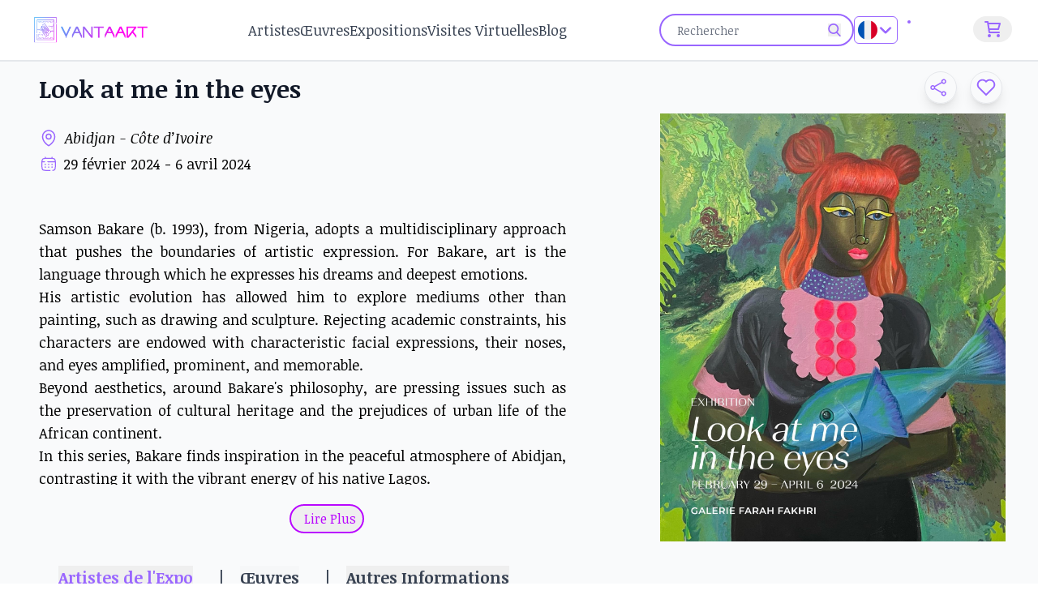

--- FILE ---
content_type: text/html;charset=utf-8
request_url: https://vantaart.com/fr/exhibitions/c%C3%B4te%20d%E2%80%99ivoire/abidjan/120-look-at-me-in-the-eyes
body_size: 119625
content:
<!DOCTYPE html><html  data-capo=""><head><meta charset="utf8">
<meta name="viewport" content="width=device-width, initial-scale=1">
<style id="nuxt-ui-colors">:root {
--color-primary-50: 245 242 255;
--color-primary-100: 237 232 255;
--color-primary-200: 220 212 255;
--color-primary-300: 196 177 255;
--color-primary-400: 167 133 255;
--color-primary-500: 153 102 255;
--color-primary-600: 127 48 247;
--color-primary-700: 113 30 227;
--color-primary-800: 94 24 191;
--color-primary-900: 78 22 156;
--color-primary-950: 48 11 106;
--color-primary-DEFAULT: var(--color-primary-500);

--color-gray-50: 249 250 251;
--color-gray-100: 243 244 246;
--color-gray-200: 229 231 235;
--color-gray-300: 209 213 219;
--color-gray-400: 156 163 175;
--color-gray-500: 107 114 128;
--color-gray-600: 75 85 99;
--color-gray-700: 55 65 81;
--color-gray-800: 31 41 55;
--color-gray-900: 17 24 39;
--color-gray-950: 3 7 18;
}

.dark {
  --color-primary-DEFAULT: var(--color-primary-400);
}
</style>
<title>Exposition Look at me in the eyes à  - Abidjan | Vantaart</title>
<link rel="preconnect" href="https://fonts.googleapis.com">
<link rel="preconnect" href="https://fonts.gstatic.com">
<link rel="stylesheet" href="https://fonts.googleapis.com/css2?family=Noticia+Text:ital,wght@0,400;0,700;1,400;1,700&family=Open+Sans:ital,wght@0,300..800;1,300..800&display=swap">
<style>*,::backdrop,:after,:before{--tw-border-spacing-x:0;--tw-border-spacing-y:0;--tw-translate-x:0;--tw-translate-y:0;--tw-rotate:0;--tw-skew-x:0;--tw-skew-y:0;--tw-scale-x:1;--tw-scale-y:1;--tw-pan-x: ;--tw-pan-y: ;--tw-pinch-zoom: ;--tw-scroll-snap-strictness:proximity;--tw-gradient-from-position: ;--tw-gradient-via-position: ;--tw-gradient-to-position: ;--tw-ordinal: ;--tw-slashed-zero: ;--tw-numeric-figure: ;--tw-numeric-spacing: ;--tw-numeric-fraction: ;--tw-ring-inset: ;--tw-ring-offset-width:0px;--tw-ring-offset-color:#fff;--tw-ring-color:#3b82f680;--tw-ring-offset-shadow:0 0 #0000;--tw-ring-shadow:0 0 #0000;--tw-shadow:0 0 #0000;--tw-shadow-colored:0 0 #0000;--tw-blur: ;--tw-brightness: ;--tw-contrast: ;--tw-grayscale: ;--tw-hue-rotate: ;--tw-invert: ;--tw-saturate: ;--tw-sepia: ;--tw-drop-shadow: ;--tw-backdrop-blur: ;--tw-backdrop-brightness: ;--tw-backdrop-contrast: ;--tw-backdrop-grayscale: ;--tw-backdrop-hue-rotate: ;--tw-backdrop-invert: ;--tw-backdrop-opacity: ;--tw-backdrop-saturate: ;--tw-backdrop-sepia: ;--tw-contain-size: ;--tw-contain-layout: ;--tw-contain-paint: ;--tw-contain-style: }/*! tailwindcss v3.4.14 | MIT License | https://tailwindcss.com*/*,:after,:before{border-color:rgb(var(--color-gray-200)/1);border-style:solid;border-width:0;box-sizing:border-box}:after,:before{--tw-content:""}:host,html{line-height:1.5;-webkit-text-size-adjust:100%;font-family:ui-sans-serif,system-ui,sans-serif,Apple Color Emoji,Segoe UI Emoji,Segoe UI Symbol,Noto Color Emoji;font-feature-settings:normal;font-variation-settings:normal;tab-size:4;-webkit-tap-highlight-color:transparent}body{line-height:inherit;margin:0}hr{border-top-width:1px;color:inherit;height:0}abbr:where([title]){-webkit-text-decoration:underline dotted;text-decoration:underline dotted}h1,h2,h3,h4,h5,h6{font-size:inherit;font-weight:inherit}a{color:inherit;text-decoration:inherit}b,strong{font-weight:bolder}code,kbd,pre,samp{font-family:ui-monospace,SFMono-Regular,Menlo,Monaco,Consolas,Liberation Mono,Courier New,monospace;font-feature-settings:normal;font-size:1em;font-variation-settings:normal}small{font-size:80%}sub,sup{font-size:75%;line-height:0;position:relative;vertical-align:initial}sub{bottom:-.25em}sup{top:-.5em}table{border-collapse:collapse;border-color:inherit;text-indent:0}button,input,optgroup,select,textarea{color:inherit;font-family:inherit;font-feature-settings:inherit;font-size:100%;font-variation-settings:inherit;font-weight:inherit;letter-spacing:inherit;line-height:inherit;margin:0;padding:0}button,select{text-transform:none}button,input:where([type=button]),input:where([type=reset]),input:where([type=submit]){-webkit-appearance:button;background-color:initial;background-image:none}:-moz-focusring{outline:auto}:-moz-ui-invalid{box-shadow:none}progress{vertical-align:initial}::-webkit-inner-spin-button,::-webkit-outer-spin-button{height:auto}[type=search]{-webkit-appearance:textfield;outline-offset:-2px}::-webkit-search-decoration{-webkit-appearance:none}::-webkit-file-upload-button{-webkit-appearance:button;font:inherit}summary{display:list-item}blockquote,dd,dl,figure,h1,h2,h3,h4,h5,h6,hr,p,pre{margin:0}fieldset{margin:0}fieldset,legend{padding:0}menu,ol,ul{list-style:none;margin:0;padding:0}dialog{padding:0}textarea{resize:vertical}input::placeholder,textarea::placeholder{color:rgb(var(--color-gray-400)/1);opacity:1}[role=button],button{cursor:pointer}:disabled{cursor:default}audio,canvas,embed,iframe,img,object,svg,video{display:block;vertical-align:middle}img,video{height:auto;max-width:100%}[hidden]:where(:not([hidden=until-found])){display:none}[multiple],[type=date],[type=datetime-local],[type=email],[type=month],[type=number],[type=password],[type=search],[type=tel],[type=text],[type=time],[type=url],[type=week],input:where(:not([type])),select,textarea{appearance:none;background-color:#fff;border-color:rgb(var(--color-gray-500)/var(--tw-border-opacity,1));border-radius:0;border-width:1px;font-size:1rem;line-height:1.5rem;padding:.5rem .75rem;--tw-shadow:0 0 #0000}[multiple]:focus,[type=date]:focus,[type=datetime-local]:focus,[type=email]:focus,[type=month]:focus,[type=number]:focus,[type=password]:focus,[type=search]:focus,[type=tel]:focus,[type=text]:focus,[type=time]:focus,[type=url]:focus,[type=week]:focus,input:where(:not([type])):focus,select:focus,textarea:focus{outline:2px solid #0000;outline-offset:2px;--tw-ring-inset:var(--tw-empty,/*!*/ /*!*/);--tw-ring-offset-width:0px;--tw-ring-offset-color:#fff;--tw-ring-color:#2563eb;--tw-ring-offset-shadow:var(--tw-ring-inset) 0 0 0 var(--tw-ring-offset-width) var(--tw-ring-offset-color);--tw-ring-shadow:var(--tw-ring-inset) 0 0 0 calc(1px + var(--tw-ring-offset-width)) var(--tw-ring-color);border-color:#2563eb;box-shadow:var(--tw-ring-offset-shadow),var(--tw-ring-shadow),var(--tw-shadow)}input::placeholder,textarea::placeholder{color:rgb(var(--color-gray-500)/var(--tw-text-opacity,1));opacity:1}::-webkit-datetime-edit-fields-wrapper{padding:0}::-webkit-date-and-time-value{min-height:1.5em;text-align:inherit}::-webkit-datetime-edit{display:inline-flex}::-webkit-datetime-edit,::-webkit-datetime-edit-day-field,::-webkit-datetime-edit-hour-field,::-webkit-datetime-edit-meridiem-field,::-webkit-datetime-edit-millisecond-field,::-webkit-datetime-edit-minute-field,::-webkit-datetime-edit-month-field,::-webkit-datetime-edit-second-field,::-webkit-datetime-edit-year-field{padding-bottom:0;padding-top:0}select{background-image:url("data:image/svg+xml;charset=utf-8,%3Csvg xmlns='http://www.w3.org/2000/svg' fill='none' viewBox='0 0 20 20'%3E%3Cpath stroke='%236b7280' stroke-linecap='round' stroke-linejoin='round' stroke-width='1.5' d='m6 8 4 4 4-4'/%3E%3C/svg%3E");background-position:right .5rem center;background-repeat:no-repeat;background-size:1.5em 1.5em;padding-right:2.5rem;-webkit-print-color-adjust:exact;print-color-adjust:exact}[multiple],[size]:where(select:not([size="1"])){background-image:none;background-position:0 0;background-repeat:unset;background-size:initial;padding-right:.75rem;-webkit-print-color-adjust:unset;print-color-adjust:unset}[type=checkbox],[type=radio]{appearance:none;background-color:#fff;background-origin:border-box;border-color:rgb(var(--color-gray-500)/var(--tw-border-opacity,1));border-width:1px;color:#2563eb;display:inline-block;flex-shrink:0;height:1rem;padding:0;-webkit-print-color-adjust:exact;print-color-adjust:exact;-webkit-user-select:none;user-select:none;vertical-align:middle;width:1rem;--tw-shadow:0 0 #0000}[type=checkbox]{border-radius:0}[type=radio]{border-radius:100%}[type=checkbox]:focus,[type=radio]:focus{outline:2px solid #0000;outline-offset:2px;--tw-ring-inset:var(--tw-empty,/*!*/ /*!*/);--tw-ring-offset-width:2px;--tw-ring-offset-color:#fff;--tw-ring-color:#2563eb;--tw-ring-offset-shadow:var(--tw-ring-inset) 0 0 0 var(--tw-ring-offset-width) var(--tw-ring-offset-color);--tw-ring-shadow:var(--tw-ring-inset) 0 0 0 calc(2px + var(--tw-ring-offset-width)) var(--tw-ring-color);box-shadow:var(--tw-ring-offset-shadow),var(--tw-ring-shadow),var(--tw-shadow)}[type=checkbox]:checked,[type=radio]:checked{background-color:currentColor;background-position:50%;background-repeat:no-repeat;background-size:100% 100%;border-color:#0000}[type=checkbox]:checked{background-image:url("data:image/svg+xml;charset=utf-8,%3Csvg xmlns='http://www.w3.org/2000/svg' fill='%23fff' viewBox='0 0 16 16'%3E%3Cpath d='M12.207 4.793a1 1 0 0 1 0 1.414l-5 5a1 1 0 0 1-1.414 0l-2-2a1 1 0 0 1 1.414-1.414L6.5 9.086l4.293-4.293a1 1 0 0 1 1.414 0'/%3E%3C/svg%3E")}@media (forced-colors:active) {[type=checkbox]:checked{appearance:auto}}[type=radio]:checked{background-image:url("data:image/svg+xml;charset=utf-8,%3Csvg xmlns='http://www.w3.org/2000/svg' fill='%23fff' viewBox='0 0 16 16'%3E%3Ccircle cx='8' cy='8' r='3'/%3E%3C/svg%3E")}@media (forced-colors:active) {[type=radio]:checked{appearance:auto}}[type=checkbox]:checked:focus,[type=checkbox]:checked:hover,[type=checkbox]:indeterminate,[type=radio]:checked:focus,[type=radio]:checked:hover{background-color:currentColor;border-color:#0000}[type=checkbox]:indeterminate{background-image:url("data:image/svg+xml;charset=utf-8,%3Csvg xmlns='http://www.w3.org/2000/svg' fill='none' viewBox='0 0 16 16'%3E%3Cpath stroke='%23fff' stroke-linecap='round' stroke-linejoin='round' stroke-width='2' d='M4 8h8'/%3E%3C/svg%3E");background-position:50%;background-repeat:no-repeat;background-size:100% 100%}@media (forced-colors:active) {[type=checkbox]:indeterminate{appearance:auto}}[type=checkbox]:indeterminate:focus,[type=checkbox]:indeterminate:hover{background-color:currentColor;border-color:#0000}[type=file]{background:unset;border-color:inherit;border-radius:0;border-width:0;font-size:unset;line-height:inherit;padding:0}[type=file]:focus{outline:1px solid ButtonText;outline:1px auto -webkit-focus-ring-color}.container{width:100%}@media (min-width:400px){.container{max-width:400px}}@media (min-width:640px){.container{max-width:640px}}@media (min-width:768px){.container{max-width:768px}}@media (min-width:1024px){.container{max-width:1024px}}@media (min-width:1280px){.container{max-width:1280px}}@media (min-width:1536px){.container{max-width:1536px}}.form-input,.form-multiselect,.form-select,.form-textarea{appearance:none;background-color:#fff;border-color:rgb(var(--color-gray-500)/var(--tw-border-opacity,1));border-radius:0;border-width:1px;font-size:1rem;line-height:1.5rem;padding:.5rem .75rem;--tw-shadow:0 0 #0000}.form-input:focus,.form-multiselect:focus,.form-select:focus,.form-textarea:focus{outline:2px solid #0000;outline-offset:2px;--tw-ring-inset:var(--tw-empty,/*!*/ /*!*/);--tw-ring-offset-width:0px;--tw-ring-offset-color:#fff;--tw-ring-color:#2563eb;--tw-ring-offset-shadow:var(--tw-ring-inset) 0 0 0 var(--tw-ring-offset-width) var(--tw-ring-offset-color);--tw-ring-shadow:var(--tw-ring-inset) 0 0 0 calc(1px + var(--tw-ring-offset-width)) var(--tw-ring-color);border-color:#2563eb;box-shadow:var(--tw-ring-offset-shadow),var(--tw-ring-shadow),var(--tw-shadow)}.form-input::placeholder,.form-textarea::placeholder{color:rgb(var(--color-gray-500)/var(--tw-text-opacity,1));opacity:1}.form-input::-webkit-datetime-edit-fields-wrapper{padding:0}.form-input::-webkit-date-and-time-value{min-height:1.5em;text-align:inherit}.form-input::-webkit-datetime-edit{display:inline-flex}.form-input::-webkit-datetime-edit,.form-input::-webkit-datetime-edit-day-field,.form-input::-webkit-datetime-edit-hour-field,.form-input::-webkit-datetime-edit-meridiem-field,.form-input::-webkit-datetime-edit-millisecond-field,.form-input::-webkit-datetime-edit-minute-field,.form-input::-webkit-datetime-edit-month-field,.form-input::-webkit-datetime-edit-second-field,.form-input::-webkit-datetime-edit-year-field{padding-bottom:0;padding-top:0}.form-select{background-image:url("data:image/svg+xml;charset=utf-8,%3Csvg xmlns='http://www.w3.org/2000/svg' fill='none' viewBox='0 0 20 20'%3E%3Cpath stroke='%236b7280' stroke-linecap='round' stroke-linejoin='round' stroke-width='1.5' d='m6 8 4 4 4-4'/%3E%3C/svg%3E");background-position:right .5rem center;background-repeat:no-repeat;background-size:1.5em 1.5em;padding-right:2.5rem;-webkit-print-color-adjust:exact;print-color-adjust:exact}.form-select:where([size]:not([size="1"])){background-image:none;background-position:0 0;background-repeat:unset;background-size:initial;padding-right:.75rem;-webkit-print-color-adjust:unset;print-color-adjust:unset}.form-checkbox,.form-radio{appearance:none;background-color:#fff;background-origin:border-box;border-color:rgb(var(--color-gray-500)/var(--tw-border-opacity,1));border-width:1px;color:#2563eb;display:inline-block;flex-shrink:0;height:1rem;padding:0;-webkit-print-color-adjust:exact;print-color-adjust:exact;-webkit-user-select:none;user-select:none;vertical-align:middle;width:1rem;--tw-shadow:0 0 #0000}.form-checkbox{border-radius:0}.form-radio{border-radius:100%}.form-checkbox:focus,.form-radio:focus{outline:2px solid #0000;outline-offset:2px;--tw-ring-inset:var(--tw-empty,/*!*/ /*!*/);--tw-ring-offset-width:2px;--tw-ring-offset-color:#fff;--tw-ring-color:#2563eb;--tw-ring-offset-shadow:var(--tw-ring-inset) 0 0 0 var(--tw-ring-offset-width) var(--tw-ring-offset-color);--tw-ring-shadow:var(--tw-ring-inset) 0 0 0 calc(2px + var(--tw-ring-offset-width)) var(--tw-ring-color);box-shadow:var(--tw-ring-offset-shadow),var(--tw-ring-shadow),var(--tw-shadow)}.form-checkbox:checked,.form-radio:checked{background-color:currentColor;background-position:50%;background-repeat:no-repeat;background-size:100% 100%;border-color:#0000}.form-checkbox:checked{background-image:url("data:image/svg+xml;charset=utf-8,%3Csvg xmlns='http://www.w3.org/2000/svg' fill='%23fff' viewBox='0 0 16 16'%3E%3Cpath d='M12.207 4.793a1 1 0 0 1 0 1.414l-5 5a1 1 0 0 1-1.414 0l-2-2a1 1 0 0 1 1.414-1.414L6.5 9.086l4.293-4.293a1 1 0 0 1 1.414 0'/%3E%3C/svg%3E")}@media (forced-colors:active) {.form-checkbox:checked{appearance:auto}}.form-radio:checked{background-image:url("data:image/svg+xml;charset=utf-8,%3Csvg xmlns='http://www.w3.org/2000/svg' fill='%23fff' viewBox='0 0 16 16'%3E%3Ccircle cx='8' cy='8' r='3'/%3E%3C/svg%3E")}@media (forced-colors:active) {.form-radio:checked{appearance:auto}}.form-checkbox:checked:focus,.form-checkbox:checked:hover,.form-checkbox:indeterminate,.form-radio:checked:focus,.form-radio:checked:hover{background-color:currentColor;border-color:#0000}.form-checkbox:indeterminate{background-image:url("data:image/svg+xml;charset=utf-8,%3Csvg xmlns='http://www.w3.org/2000/svg' fill='none' viewBox='0 0 16 16'%3E%3Cpath stroke='%23fff' stroke-linecap='round' stroke-linejoin='round' stroke-width='2' d='M4 8h8'/%3E%3C/svg%3E");background-position:50%;background-repeat:no-repeat;background-size:100% 100%}@media (forced-colors:active) {.form-checkbox:indeterminate{appearance:auto}}.form-checkbox:indeterminate:focus,.form-checkbox:indeterminate:hover{background-color:currentColor;border-color:#0000}.prose{color:var(--tw-prose-body);max-width:65ch}.prose :where(p):not(:where([class~=not-prose],[class~=not-prose] *)){margin-bottom:1.25em;margin-top:1.25em}.prose :where([class~=lead]):not(:where([class~=not-prose],[class~=not-prose] *)){color:var(--tw-prose-lead);font-size:1.25em;line-height:1.6;margin-bottom:1.2em;margin-top:1.2em}.prose :where(a):not(:where([class~=not-prose],[class~=not-prose] *)){color:var(--tw-prose-links);font-weight:500;text-decoration:underline}.prose :where(strong):not(:where([class~=not-prose],[class~=not-prose] *)){color:var(--tw-prose-bold);font-weight:600}.prose :where(a strong):not(:where([class~=not-prose],[class~=not-prose] *)){color:inherit}.prose :where(blockquote strong):not(:where([class~=not-prose],[class~=not-prose] *)){color:inherit}.prose :where(thead th strong):not(:where([class~=not-prose],[class~=not-prose] *)){color:inherit}.prose :where(ol):not(:where([class~=not-prose],[class~=not-prose] *)){list-style-type:decimal;margin-bottom:1.25em;margin-top:1.25em;padding-inline-start:1.625em}.prose :where(ol[type=A]):not(:where([class~=not-prose],[class~=not-prose] *)){list-style-type:upper-alpha}.prose :where(ol[type=a]):not(:where([class~=not-prose],[class~=not-prose] *)){list-style-type:lower-alpha}.prose :where(ol[type=A s]):not(:where([class~=not-prose],[class~=not-prose] *)){list-style-type:upper-alpha}.prose :where(ol[type=a s]):not(:where([class~=not-prose],[class~=not-prose] *)){list-style-type:lower-alpha}.prose :where(ol[type=I]):not(:where([class~=not-prose],[class~=not-prose] *)){list-style-type:upper-roman}.prose :where(ol[type=i]):not(:where([class~=not-prose],[class~=not-prose] *)){list-style-type:lower-roman}.prose :where(ol[type=I s]):not(:where([class~=not-prose],[class~=not-prose] *)){list-style-type:upper-roman}.prose :where(ol[type=i s]):not(:where([class~=not-prose],[class~=not-prose] *)){list-style-type:lower-roman}.prose :where(ol[type="1"]):not(:where([class~=not-prose],[class~=not-prose] *)){list-style-type:decimal}.prose :where(ul):not(:where([class~=not-prose],[class~=not-prose] *)){list-style-type:disc;margin-bottom:1.25em;margin-top:1.25em;padding-inline-start:1.625em}.prose :where(ol>li):not(:where([class~=not-prose],[class~=not-prose] *))::marker{color:var(--tw-prose-counters);font-weight:400}.prose :where(ul>li):not(:where([class~=not-prose],[class~=not-prose] *))::marker{color:var(--tw-prose-bullets)}.prose :where(dt):not(:where([class~=not-prose],[class~=not-prose] *)){color:var(--tw-prose-headings);font-weight:600;margin-top:1.25em}.prose :where(hr):not(:where([class~=not-prose],[class~=not-prose] *)){border-color:var(--tw-prose-hr);border-top-width:1px;margin-bottom:3em;margin-top:3em}.prose :where(blockquote):not(:where([class~=not-prose],[class~=not-prose] *)){border-inline-start-color:var(--tw-prose-quote-borders);border-inline-start-width:.25rem;color:var(--tw-prose-quotes);font-style:italic;font-weight:500;margin-bottom:1.6em;margin-top:1.6em;padding-inline-start:1em;quotes:"\201C""\201D""\2018""\2019"}.prose :where(blockquote p:first-of-type):not(:where([class~=not-prose],[class~=not-prose] *)):before{content:open-quote}.prose :where(blockquote p:last-of-type):not(:where([class~=not-prose],[class~=not-prose] *)):after{content:close-quote}.prose :where(h1):not(:where([class~=not-prose],[class~=not-prose] *)){color:var(--tw-prose-headings);font-size:2.25em;font-weight:800;line-height:1.1111111;margin-bottom:.8888889em;margin-top:0}.prose :where(h1 strong):not(:where([class~=not-prose],[class~=not-prose] *)){color:inherit;font-weight:900}.prose :where(h2):not(:where([class~=not-prose],[class~=not-prose] *)){color:var(--tw-prose-headings);font-size:1.5em;font-weight:700;line-height:1.3333333;margin-bottom:1em;margin-top:2em}.prose :where(h2 strong):not(:where([class~=not-prose],[class~=not-prose] *)){color:inherit;font-weight:800}.prose :where(h3):not(:where([class~=not-prose],[class~=not-prose] *)){color:var(--tw-prose-headings);font-size:1.25em;font-weight:600;line-height:1.6;margin-bottom:.6em;margin-top:1.6em}.prose :where(h3 strong):not(:where([class~=not-prose],[class~=not-prose] *)){color:inherit;font-weight:700}.prose :where(h4):not(:where([class~=not-prose],[class~=not-prose] *)){color:var(--tw-prose-headings);font-weight:600;line-height:1.5;margin-bottom:.5em;margin-top:1.5em}.prose :where(h4 strong):not(:where([class~=not-prose],[class~=not-prose] *)){color:inherit;font-weight:700}.prose :where(img):not(:where([class~=not-prose],[class~=not-prose] *)){margin-bottom:2em;margin-top:2em}.prose :where(picture):not(:where([class~=not-prose],[class~=not-prose] *)){display:block;margin-bottom:2em;margin-top:2em}.prose :where(video):not(:where([class~=not-prose],[class~=not-prose] *)){margin-bottom:2em;margin-top:2em}.prose :where(kbd):not(:where([class~=not-prose],[class~=not-prose] *)){border-radius:.3125rem;box-shadow:0 0 0 1px rgb(var(--tw-prose-kbd-shadows)/10%),0 3px 0 rgb(var(--tw-prose-kbd-shadows)/10%);color:var(--tw-prose-kbd);font-family:inherit;font-size:.875em;font-weight:500;padding-inline-end:.375em;padding-bottom:.1875em;padding-top:.1875em;padding-inline-start:.375em}.prose :where(code):not(:where([class~=not-prose],[class~=not-prose] *)){color:var(--tw-prose-code);font-size:.875em;font-weight:600}.prose :where(code):not(:where([class~=not-prose],[class~=not-prose] *)):before{content:"`"}.prose :where(code):not(:where([class~=not-prose],[class~=not-prose] *)):after{content:"`"}.prose :where(a code):not(:where([class~=not-prose],[class~=not-prose] *)){color:inherit}.prose :where(h1 code):not(:where([class~=not-prose],[class~=not-prose] *)){color:inherit}.prose :where(h2 code):not(:where([class~=not-prose],[class~=not-prose] *)){color:inherit;font-size:.875em}.prose :where(h3 code):not(:where([class~=not-prose],[class~=not-prose] *)){color:inherit;font-size:.9em}.prose :where(h4 code):not(:where([class~=not-prose],[class~=not-prose] *)){color:inherit}.prose :where(blockquote code):not(:where([class~=not-prose],[class~=not-prose] *)){color:inherit}.prose :where(thead th code):not(:where([class~=not-prose],[class~=not-prose] *)){color:inherit}.prose :where(pre):not(:where([class~=not-prose],[class~=not-prose] *)){background-color:var(--tw-prose-pre-bg);border-radius:.375rem;color:var(--tw-prose-pre-code);font-size:.875em;font-weight:400;line-height:1.7142857;margin-bottom:1.7142857em;margin-top:1.7142857em;overflow-x:auto;padding-inline-end:1.1428571em;padding-bottom:.8571429em;padding-top:.8571429em;padding-inline-start:1.1428571em}.prose :where(pre code):not(:where([class~=not-prose],[class~=not-prose] *)){background-color:initial;border-radius:0;border-width:0;color:inherit;font-family:inherit;font-size:inherit;font-weight:inherit;line-height:inherit;padding:0}.prose :where(pre code):not(:where([class~=not-prose],[class~=not-prose] *)):before{content:none}.prose :where(pre code):not(:where([class~=not-prose],[class~=not-prose] *)):after{content:none}.prose :where(table):not(:where([class~=not-prose],[class~=not-prose] *)){font-size:.875em;line-height:1.7142857;margin-bottom:2em;margin-top:2em;table-layout:auto;width:100%}.prose :where(thead):not(:where([class~=not-prose],[class~=not-prose] *)){border-bottom-color:var(--tw-prose-th-borders);border-bottom-width:1px}.prose :where(thead th):not(:where([class~=not-prose],[class~=not-prose] *)){color:var(--tw-prose-headings);font-weight:600;padding-inline-end:.5714286em;padding-bottom:.5714286em;padding-inline-start:.5714286em;vertical-align:bottom}.prose :where(tbody tr):not(:where([class~=not-prose],[class~=not-prose] *)){border-bottom-color:var(--tw-prose-td-borders);border-bottom-width:1px}.prose :where(tbody tr:last-child):not(:where([class~=not-prose],[class~=not-prose] *)){border-bottom-width:0}.prose :where(tbody td):not(:where([class~=not-prose],[class~=not-prose] *)){vertical-align:initial}.prose :where(tfoot):not(:where([class~=not-prose],[class~=not-prose] *)){border-top-color:var(--tw-prose-th-borders);border-top-width:1px}.prose :where(tfoot td):not(:where([class~=not-prose],[class~=not-prose] *)){vertical-align:top}.prose :where(th,td):not(:where([class~=not-prose],[class~=not-prose] *)){text-align:start}.prose :where(figure>*):not(:where([class~=not-prose],[class~=not-prose] *)){margin-bottom:0;margin-top:0}.prose :where(figcaption):not(:where([class~=not-prose],[class~=not-prose] *)){color:var(--tw-prose-captions);font-size:.875em;line-height:1.4285714;margin-top:.8571429em}.prose{--tw-prose-body:#374151;--tw-prose-headings:#111827;--tw-prose-lead:#4b5563;--tw-prose-links:#111827;--tw-prose-bold:#111827;--tw-prose-counters:#6b7280;--tw-prose-bullets:#d1d5db;--tw-prose-hr:#e5e7eb;--tw-prose-quotes:#111827;--tw-prose-quote-borders:#e5e7eb;--tw-prose-captions:#6b7280;--tw-prose-kbd:#111827;--tw-prose-kbd-shadows:17 24 39;--tw-prose-code:#111827;--tw-prose-pre-code:#e5e7eb;--tw-prose-pre-bg:#1f2937;--tw-prose-th-borders:#d1d5db;--tw-prose-td-borders:#e5e7eb;--tw-prose-invert-body:#d1d5db;--tw-prose-invert-headings:#fff;--tw-prose-invert-lead:#9ca3af;--tw-prose-invert-links:#fff;--tw-prose-invert-bold:#fff;--tw-prose-invert-counters:#9ca3af;--tw-prose-invert-bullets:#4b5563;--tw-prose-invert-hr:#374151;--tw-prose-invert-quotes:#f3f4f6;--tw-prose-invert-quote-borders:#374151;--tw-prose-invert-captions:#9ca3af;--tw-prose-invert-kbd:#fff;--tw-prose-invert-kbd-shadows:255 255 255;--tw-prose-invert-code:#fff;--tw-prose-invert-pre-code:#d1d5db;--tw-prose-invert-pre-bg:#00000080;--tw-prose-invert-th-borders:#4b5563;--tw-prose-invert-td-borders:#374151;font-size:1rem;line-height:1.75}.prose :where(picture>img):not(:where([class~=not-prose],[class~=not-prose] *)){margin-bottom:0;margin-top:0}.prose :where(li):not(:where([class~=not-prose],[class~=not-prose] *)){margin-bottom:.5em;margin-top:.5em}.prose :where(ol>li):not(:where([class~=not-prose],[class~=not-prose] *)){padding-inline-start:.375em}.prose :where(ul>li):not(:where([class~=not-prose],[class~=not-prose] *)){padding-inline-start:.375em}.prose :where(.prose>ul>li p):not(:where([class~=not-prose],[class~=not-prose] *)){margin-bottom:.75em;margin-top:.75em}.prose :where(.prose>ul>li>p:first-child):not(:where([class~=not-prose],[class~=not-prose] *)){margin-top:1.25em}.prose :where(.prose>ul>li>p:last-child):not(:where([class~=not-prose],[class~=not-prose] *)){margin-bottom:1.25em}.prose :where(.prose>ol>li>p:first-child):not(:where([class~=not-prose],[class~=not-prose] *)){margin-top:1.25em}.prose :where(.prose>ol>li>p:last-child):not(:where([class~=not-prose],[class~=not-prose] *)){margin-bottom:1.25em}.prose :where(ul ul,ul ol,ol ul,ol ol):not(:where([class~=not-prose],[class~=not-prose] *)){margin-bottom:.75em;margin-top:.75em}.prose :where(dl):not(:where([class~=not-prose],[class~=not-prose] *)){margin-bottom:1.25em;margin-top:1.25em}.prose :where(dd):not(:where([class~=not-prose],[class~=not-prose] *)){margin-top:.5em;padding-inline-start:1.625em}.prose :where(hr+*):not(:where([class~=not-prose],[class~=not-prose] *)){margin-top:0}.prose :where(h2+*):not(:where([class~=not-prose],[class~=not-prose] *)){margin-top:0}.prose :where(h3+*):not(:where([class~=not-prose],[class~=not-prose] *)){margin-top:0}.prose :where(h4+*):not(:where([class~=not-prose],[class~=not-prose] *)){margin-top:0}.prose :where(thead th:first-child):not(:where([class~=not-prose],[class~=not-prose] *)){padding-inline-start:0}.prose :where(thead th:last-child):not(:where([class~=not-prose],[class~=not-prose] *)){padding-inline-end:0}.prose :where(tbody td,tfoot td):not(:where([class~=not-prose],[class~=not-prose] *)){padding-inline-end:.5714286em;padding-bottom:.5714286em;padding-top:.5714286em;padding-inline-start:.5714286em}.prose :where(tbody td:first-child,tfoot td:first-child):not(:where([class~=not-prose],[class~=not-prose] *)){padding-inline-start:0}.prose :where(tbody td:last-child,tfoot td:last-child):not(:where([class~=not-prose],[class~=not-prose] *)){padding-inline-end:0}.prose :where(figure):not(:where([class~=not-prose],[class~=not-prose] *)){margin-bottom:2em;margin-top:2em}.prose :where(.prose>:first-child):not(:where([class~=not-prose],[class~=not-prose] *)){margin-top:0}.prose :where(.prose>:last-child):not(:where([class~=not-prose],[class~=not-prose] *)){margin-bottom:0}.prose-lg{font-size:1.125rem;line-height:1.7777778}.prose-lg :where(p):not(:where([class~=not-prose],[class~=not-prose] *)){margin-bottom:1.3333333em;margin-top:1.3333333em}.prose-lg :where([class~=lead]):not(:where([class~=not-prose],[class~=not-prose] *)){font-size:1.2222222em;line-height:1.4545455;margin-bottom:1.0909091em;margin-top:1.0909091em}.prose-lg :where(blockquote):not(:where([class~=not-prose],[class~=not-prose] *)){margin-bottom:1.6666667em;margin-top:1.6666667em;padding-inline-start:1em}.prose-lg :where(h1):not(:where([class~=not-prose],[class~=not-prose] *)){font-size:2.6666667em;line-height:1;margin-bottom:.8333333em;margin-top:0}.prose-lg :where(h2):not(:where([class~=not-prose],[class~=not-prose] *)){font-size:1.6666667em;line-height:1.3333333;margin-bottom:1.0666667em;margin-top:1.8666667em}.prose-lg :where(h3):not(:where([class~=not-prose],[class~=not-prose] *)){font-size:1.3333333em;line-height:1.5;margin-bottom:.6666667em;margin-top:1.6666667em}.prose-lg :where(h4):not(:where([class~=not-prose],[class~=not-prose] *)){line-height:1.5555556;margin-bottom:.4444444em;margin-top:1.7777778em}.prose-lg :where(img):not(:where([class~=not-prose],[class~=not-prose] *)){margin-bottom:1.7777778em;margin-top:1.7777778em}.prose-lg :where(picture):not(:where([class~=not-prose],[class~=not-prose] *)){margin-bottom:1.7777778em;margin-top:1.7777778em}.prose-lg :where(picture>img):not(:where([class~=not-prose],[class~=not-prose] *)){margin-bottom:0;margin-top:0}.prose-lg :where(video):not(:where([class~=not-prose],[class~=not-prose] *)){margin-bottom:1.7777778em;margin-top:1.7777778em}.prose-lg :where(kbd):not(:where([class~=not-prose],[class~=not-prose] *)){border-radius:.3125rem;font-size:.8888889em;padding-inline-end:.4444444em;padding-bottom:.2222222em;padding-top:.2222222em;padding-inline-start:.4444444em}.prose-lg :where(code):not(:where([class~=not-prose],[class~=not-prose] *)){font-size:.8888889em}.prose-lg :where(h2 code):not(:where([class~=not-prose],[class~=not-prose] *)){font-size:.8666667em}.prose-lg :where(h3 code):not(:where([class~=not-prose],[class~=not-prose] *)){font-size:.875em}.prose-lg :where(pre):not(:where([class~=not-prose],[class~=not-prose] *)){border-radius:.375rem;font-size:.8888889em;line-height:1.75;margin-bottom:2em;margin-top:2em;padding-inline-end:1.5em;padding-bottom:1em;padding-top:1em;padding-inline-start:1.5em}.prose-lg :where(ol):not(:where([class~=not-prose],[class~=not-prose] *)){margin-bottom:1.3333333em;margin-top:1.3333333em;padding-inline-start:1.5555556em}.prose-lg :where(ul):not(:where([class~=not-prose],[class~=not-prose] *)){margin-bottom:1.3333333em;margin-top:1.3333333em;padding-inline-start:1.5555556em}.prose-lg :where(li):not(:where([class~=not-prose],[class~=not-prose] *)){margin-bottom:.6666667em;margin-top:.6666667em}.prose-lg :where(ol>li):not(:where([class~=not-prose],[class~=not-prose] *)){padding-inline-start:.4444444em}.prose-lg :where(ul>li):not(:where([class~=not-prose],[class~=not-prose] *)){padding-inline-start:.4444444em}.prose-lg :where(.prose-lg>ul>li p):not(:where([class~=not-prose],[class~=not-prose] *)){margin-bottom:.8888889em;margin-top:.8888889em}.prose-lg :where(.prose-lg>ul>li>p:first-child):not(:where([class~=not-prose],[class~=not-prose] *)){margin-top:1.3333333em}.prose-lg :where(.prose-lg>ul>li>p:last-child):not(:where([class~=not-prose],[class~=not-prose] *)){margin-bottom:1.3333333em}.prose-lg :where(.prose-lg>ol>li>p:first-child):not(:where([class~=not-prose],[class~=not-prose] *)){margin-top:1.3333333em}.prose-lg :where(.prose-lg>ol>li>p:last-child):not(:where([class~=not-prose],[class~=not-prose] *)){margin-bottom:1.3333333em}.prose-lg :where(ul ul,ul ol,ol ul,ol ol):not(:where([class~=not-prose],[class~=not-prose] *)){margin-bottom:.8888889em;margin-top:.8888889em}.prose-lg :where(dl):not(:where([class~=not-prose],[class~=not-prose] *)){margin-bottom:1.3333333em;margin-top:1.3333333em}.prose-lg :where(dt):not(:where([class~=not-prose],[class~=not-prose] *)){margin-top:1.3333333em}.prose-lg :where(dd):not(:where([class~=not-prose],[class~=not-prose] *)){margin-top:.6666667em;padding-inline-start:1.5555556em}.prose-lg :where(hr):not(:where([class~=not-prose],[class~=not-prose] *)){margin-bottom:3.1111111em;margin-top:3.1111111em}.prose-lg :where(hr+*):not(:where([class~=not-prose],[class~=not-prose] *)){margin-top:0}.prose-lg :where(h2+*):not(:where([class~=not-prose],[class~=not-prose] *)){margin-top:0}.prose-lg :where(h3+*):not(:where([class~=not-prose],[class~=not-prose] *)){margin-top:0}.prose-lg :where(h4+*):not(:where([class~=not-prose],[class~=not-prose] *)){margin-top:0}.prose-lg :where(table):not(:where([class~=not-prose],[class~=not-prose] *)){font-size:.8888889em;line-height:1.5}.prose-lg :where(thead th):not(:where([class~=not-prose],[class~=not-prose] *)){padding-inline-end:.75em;padding-bottom:.75em;padding-inline-start:.75em}.prose-lg :where(thead th:first-child):not(:where([class~=not-prose],[class~=not-prose] *)){padding-inline-start:0}.prose-lg :where(thead th:last-child):not(:where([class~=not-prose],[class~=not-prose] *)){padding-inline-end:0}.prose-lg :where(tbody td,tfoot td):not(:where([class~=not-prose],[class~=not-prose] *)){padding-inline-end:.75em;padding-bottom:.75em;padding-top:.75em;padding-inline-start:.75em}.prose-lg :where(tbody td:first-child,tfoot td:first-child):not(:where([class~=not-prose],[class~=not-prose] *)){padding-inline-start:0}.prose-lg :where(tbody td:last-child,tfoot td:last-child):not(:where([class~=not-prose],[class~=not-prose] *)){padding-inline-end:0}.prose-lg :where(figure):not(:where([class~=not-prose],[class~=not-prose] *)){margin-bottom:1.7777778em;margin-top:1.7777778em}.prose-lg :where(figure>*):not(:where([class~=not-prose],[class~=not-prose] *)){margin-bottom:0;margin-top:0}.prose-lg :where(figcaption):not(:where([class~=not-prose],[class~=not-prose] *)){font-size:.8888889em;line-height:1.5;margin-top:1em}.prose-lg :where(.prose-lg>:first-child):not(:where([class~=not-prose],[class~=not-prose] *)){margin-top:0}.prose-lg :where(.prose-lg>:last-child):not(:where([class~=not-prose],[class~=not-prose] *)){margin-bottom:0}.prose-xl{font-size:1.25rem;line-height:1.8}.prose-xl :where(p):not(:where([class~=not-prose],[class~=not-prose] *)){margin-bottom:1.2em;margin-top:1.2em}.prose-xl :where([class~=lead]):not(:where([class~=not-prose],[class~=not-prose] *)){font-size:1.2em;line-height:1.5;margin-bottom:1em;margin-top:1em}.prose-xl :where(blockquote):not(:where([class~=not-prose],[class~=not-prose] *)){margin-bottom:1.6em;margin-top:1.6em;padding-inline-start:1.0666667em}.prose-xl :where(h1):not(:where([class~=not-prose],[class~=not-prose] *)){font-size:2.8em;line-height:1;margin-bottom:.8571429em;margin-top:0}.prose-xl :where(h2):not(:where([class~=not-prose],[class~=not-prose] *)){font-size:1.8em;line-height:1.1111111;margin-bottom:.8888889em;margin-top:1.5555556em}.prose-xl :where(h3):not(:where([class~=not-prose],[class~=not-prose] *)){font-size:1.5em;line-height:1.3333333;margin-bottom:.6666667em;margin-top:1.6em}.prose-xl :where(h4):not(:where([class~=not-prose],[class~=not-prose] *)){line-height:1.6;margin-bottom:.6em;margin-top:1.8em}.prose-xl :where(img):not(:where([class~=not-prose],[class~=not-prose] *)){margin-bottom:2em;margin-top:2em}.prose-xl :where(picture):not(:where([class~=not-prose],[class~=not-prose] *)){margin-bottom:2em;margin-top:2em}.prose-xl :where(picture>img):not(:where([class~=not-prose],[class~=not-prose] *)){margin-bottom:0;margin-top:0}.prose-xl :where(video):not(:where([class~=not-prose],[class~=not-prose] *)){margin-bottom:2em;margin-top:2em}.prose-xl :where(kbd):not(:where([class~=not-prose],[class~=not-prose] *)){border-radius:.3125rem;font-size:.9em;padding-inline-end:.4em;padding-bottom:.25em;padding-top:.25em;padding-inline-start:.4em}.prose-xl :where(code):not(:where([class~=not-prose],[class~=not-prose] *)){font-size:.9em}.prose-xl :where(h2 code):not(:where([class~=not-prose],[class~=not-prose] *)){font-size:.8611111em}.prose-xl :where(h3 code):not(:where([class~=not-prose],[class~=not-prose] *)){font-size:.9em}.prose-xl :where(pre):not(:where([class~=not-prose],[class~=not-prose] *)){border-radius:.5rem;font-size:.9em;line-height:1.7777778;margin-bottom:2em;margin-top:2em;padding-inline-end:1.3333333em;padding-bottom:1.1111111em;padding-top:1.1111111em;padding-inline-start:1.3333333em}.prose-xl :where(ol):not(:where([class~=not-prose],[class~=not-prose] *)){margin-bottom:1.2em;margin-top:1.2em;padding-inline-start:1.6em}.prose-xl :where(ul):not(:where([class~=not-prose],[class~=not-prose] *)){margin-bottom:1.2em;margin-top:1.2em;padding-inline-start:1.6em}.prose-xl :where(li):not(:where([class~=not-prose],[class~=not-prose] *)){margin-bottom:.6em;margin-top:.6em}.prose-xl :where(ol>li):not(:where([class~=not-prose],[class~=not-prose] *)){padding-inline-start:.4em}.prose-xl :where(ul>li):not(:where([class~=not-prose],[class~=not-prose] *)){padding-inline-start:.4em}.prose-xl :where(.prose-xl>ul>li p):not(:where([class~=not-prose],[class~=not-prose] *)){margin-bottom:.8em;margin-top:.8em}.prose-xl :where(.prose-xl>ul>li>p:first-child):not(:where([class~=not-prose],[class~=not-prose] *)){margin-top:1.2em}.prose-xl :where(.prose-xl>ul>li>p:last-child):not(:where([class~=not-prose],[class~=not-prose] *)){margin-bottom:1.2em}.prose-xl :where(.prose-xl>ol>li>p:first-child):not(:where([class~=not-prose],[class~=not-prose] *)){margin-top:1.2em}.prose-xl :where(.prose-xl>ol>li>p:last-child):not(:where([class~=not-prose],[class~=not-prose] *)){margin-bottom:1.2em}.prose-xl :where(ul ul,ul ol,ol ul,ol ol):not(:where([class~=not-prose],[class~=not-prose] *)){margin-bottom:.8em;margin-top:.8em}.prose-xl :where(dl):not(:where([class~=not-prose],[class~=not-prose] *)){margin-bottom:1.2em;margin-top:1.2em}.prose-xl :where(dt):not(:where([class~=not-prose],[class~=not-prose] *)){margin-top:1.2em}.prose-xl :where(dd):not(:where([class~=not-prose],[class~=not-prose] *)){margin-top:.6em;padding-inline-start:1.6em}.prose-xl :where(hr):not(:where([class~=not-prose],[class~=not-prose] *)){margin-bottom:2.8em;margin-top:2.8em}.prose-xl :where(hr+*):not(:where([class~=not-prose],[class~=not-prose] *)){margin-top:0}.prose-xl :where(h2+*):not(:where([class~=not-prose],[class~=not-prose] *)){margin-top:0}.prose-xl :where(h3+*):not(:where([class~=not-prose],[class~=not-prose] *)){margin-top:0}.prose-xl :where(h4+*):not(:where([class~=not-prose],[class~=not-prose] *)){margin-top:0}.prose-xl :where(table):not(:where([class~=not-prose],[class~=not-prose] *)){font-size:.9em;line-height:1.5555556}.prose-xl :where(thead th):not(:where([class~=not-prose],[class~=not-prose] *)){padding-inline-end:.6666667em;padding-bottom:.8888889em;padding-inline-start:.6666667em}.prose-xl :where(thead th:first-child):not(:where([class~=not-prose],[class~=not-prose] *)){padding-inline-start:0}.prose-xl :where(thead th:last-child):not(:where([class~=not-prose],[class~=not-prose] *)){padding-inline-end:0}.prose-xl :where(tbody td,tfoot td):not(:where([class~=not-prose],[class~=not-prose] *)){padding-inline-end:.6666667em;padding-bottom:.8888889em;padding-top:.8888889em;padding-inline-start:.6666667em}.prose-xl :where(tbody td:first-child,tfoot td:first-child):not(:where([class~=not-prose],[class~=not-prose] *)){padding-inline-start:0}.prose-xl :where(tbody td:last-child,tfoot td:last-child):not(:where([class~=not-prose],[class~=not-prose] *)){padding-inline-end:0}.prose-xl :where(figure):not(:where([class~=not-prose],[class~=not-prose] *)){margin-bottom:2em;margin-top:2em}.prose-xl :where(figure>*):not(:where([class~=not-prose],[class~=not-prose] *)){margin-bottom:0;margin-top:0}.prose-xl :where(figcaption):not(:where([class~=not-prose],[class~=not-prose] *)){font-size:.9em;line-height:1.5555556;margin-top:1em}.prose-xl :where(.prose-xl>:first-child):not(:where([class~=not-prose],[class~=not-prose] *)){margin-top:0}.prose-xl :where(.prose-xl>:last-child):not(:where([class~=not-prose],[class~=not-prose] *)){margin-bottom:0}.prose-slate{--tw-prose-body:#334155;--tw-prose-headings:#0f172a;--tw-prose-lead:#475569;--tw-prose-links:#0f172a;--tw-prose-bold:#0f172a;--tw-prose-counters:#64748b;--tw-prose-bullets:#cbd5e1;--tw-prose-hr:#e2e8f0;--tw-prose-quotes:#0f172a;--tw-prose-quote-borders:#e2e8f0;--tw-prose-captions:#64748b;--tw-prose-kbd:#0f172a;--tw-prose-kbd-shadows:15 23 42;--tw-prose-code:#0f172a;--tw-prose-pre-code:#e2e8f0;--tw-prose-pre-bg:#1e293b;--tw-prose-th-borders:#cbd5e1;--tw-prose-td-borders:#e2e8f0;--tw-prose-invert-body:#cbd5e1;--tw-prose-invert-headings:#fff;--tw-prose-invert-lead:#94a3b8;--tw-prose-invert-links:#fff;--tw-prose-invert-bold:#fff;--tw-prose-invert-counters:#94a3b8;--tw-prose-invert-bullets:#475569;--tw-prose-invert-hr:#334155;--tw-prose-invert-quotes:#f1f5f9;--tw-prose-invert-quote-borders:#334155;--tw-prose-invert-captions:#94a3b8;--tw-prose-invert-kbd:#fff;--tw-prose-invert-kbd-shadows:255 255 255;--tw-prose-invert-code:#fff;--tw-prose-invert-pre-code:#cbd5e1;--tw-prose-invert-pre-bg:#00000080;--tw-prose-invert-th-borders:#475569;--tw-prose-invert-td-borders:#334155}.sr-only{height:1px;margin:-1px;overflow:hidden;padding:0;position:absolute;width:1px;clip:rect(0,0,0,0);border-width:0;white-space:nowrap}.pointer-events-none{pointer-events:none}.pointer-events-auto{pointer-events:auto}.\!visible{visibility:visible!important}.visible{visibility:visible}.invisible{visibility:hidden}.static{position:static}.fixed{position:fixed}.absolute{position:absolute}.relative{position:relative}.sticky{position:sticky}.-inset-px{inset:-1px}.inset-0{inset:0}.inset-x-0{left:0;right:0}.inset-y-0{bottom:0;top:0}.-bottom-1{bottom:-.25rem}.-bottom-14{bottom:-3.5rem}.-bottom-\[0\.5px\]{bottom:-.5px}.-left-1{left:-.25rem}.-left-5{left:-1.25rem}.-right-1{right:-.25rem}.-right-5{right:-1.25rem}.-top-1{top:-.25rem}.-top-3{top:-.75rem}.bottom-0{bottom:0}.bottom-10{bottom:2.5rem}.bottom-4{bottom:1rem}.bottom-\[unset\]{bottom:unset}.end-0{inset-inline-end:0}.end-4{inset-inline-end:1rem}.left-0{left:0}.left-1\/2{left:50%}.left-8{left:2rem}.left-\[4px\]{left:4px}.right-0{right:0}.right-0\.5{right:.125rem}.right-10{right:2.5rem}.right-2{right:.5rem}.right-3{right:.75rem}.right-4{right:1rem}.start-0{inset-inline-start:0}.start-4{inset-inline-start:1rem}.top-0{top:0}.top-0\.5{top:.125rem}.top-1\/2{top:50%}.top-14{top:3.5rem}.top-2{top:.5rem}.top-4{top:1rem}.top-\[4px\]{top:4px}.top-full{top:100%}.isolate{isolation:isolate}.\!z-40{z-index:40!important}.-z-10{z-index:-10}.-z-20{z-index:-20}.z-0{z-index:0}.z-10{z-index:10}.z-20{z-index:20}.z-30{z-index:30}.z-40{z-index:40}.z-50{z-index:50}.z-\[1\]{z-index:1}.z-\[55\]{z-index:55}.col-span-2{grid-column:span 2/span 2}.col-span-4{grid-column:span 4/span 4}.col-span-full{grid-column:1/-1}.col-start-1{grid-column-start:1}.row-start-1{grid-row-start:1}.-m-1{margin:-.25rem}.-m-1\.5{margin:-.375rem}.m-0{margin:0}.m-1{margin:.25rem}.m-10{margin:2.5rem}.m-2{margin:.5rem}.m-auto{margin:auto}.-mx-1{margin-left:-.25rem;margin-right:-.25rem}.-mx-4{margin-left:-1rem;margin-right:-1rem}.-my-1\.5{margin-bottom:-.375rem;margin-top:-.375rem}.-my-2{margin-bottom:-.5rem;margin-top:-.5rem}.-my-8{margin-bottom:-2rem;margin-top:-2rem}.mx-1{margin-left:.25rem;margin-right:.25rem}.mx-10{margin-left:2.5rem;margin-right:2.5rem}.mx-2{margin-left:.5rem;margin-right:.5rem}.mx-3{margin-left:.75rem;margin-right:.75rem}.mx-4{margin-left:1rem;margin-right:1rem}.mx-5{margin-left:1.25rem;margin-right:1.25rem}.mx-auto{margin-left:auto;margin-right:auto}.my-1{margin-bottom:.25rem;margin-top:.25rem}.my-10{margin-bottom:2.5rem;margin-top:2.5rem}.my-12{margin-bottom:3rem;margin-top:3rem}.my-2{margin-bottom:.5rem;margin-top:.5rem}.my-3{margin-bottom:.75rem;margin-top:.75rem}.my-4{margin-bottom:1rem;margin-top:1rem}.my-5{margin-bottom:1.25rem;margin-top:1.25rem}.my-6{margin-bottom:1.5rem;margin-top:1.5rem}.my-7{margin-bottom:1.75rem;margin-top:1.75rem}.my-auto{margin-bottom:auto;margin-top:auto}.-me-1\.5{margin-inline-end:-.375rem}.-ml-0\.5{margin-left:-.125rem}.-ml-2{margin-left:-.5rem}.-ml-2\.5{margin-left:-.625rem}.-ml-4{margin-left:-1rem}.-ml-px{margin-left:-1px}.-mr-1{margin-right:-.25rem}.-mr-12{margin-right:-3rem}.-mt-1{margin-top:-.25rem}.-mt-10{margin-top:-2.5rem}.mb-0{margin-bottom:0}.mb-1{margin-bottom:.25rem}.mb-1\.5{margin-bottom:.375rem}.mb-10{margin-bottom:2.5rem}.mb-12{margin-bottom:3rem}.mb-16{margin-bottom:4rem}.mb-2{margin-bottom:.5rem}.mb-3{margin-bottom:.75rem}.mb-4{margin-bottom:1rem}.mb-5{margin-bottom:1.25rem}.mb-6{margin-bottom:1.5rem}.mb-7{margin-bottom:1.75rem}.mb-8{margin-bottom:2rem}.me-2{margin-inline-end:.5rem}.ml-0{margin-left:0}.ml-0\.5{margin-left:.125rem}.ml-1{margin-left:.25rem}.ml-10{margin-left:2.5rem}.ml-2{margin-left:.5rem}.ml-24{margin-left:6rem}.ml-3{margin-left:.75rem}.ml-4{margin-left:1rem}.ml-5{margin-left:1.25rem}.ml-\[2px\]{margin-left:2px}.ml-auto{margin-left:auto}.mr-0\.5{margin-right:.125rem}.mr-1{margin-right:.25rem}.mr-10{margin-right:2.5rem}.mr-2{margin-right:.5rem}.mr-3{margin-right:.75rem}.mr-4{margin-right:1rem}.mr-5{margin-right:1.25rem}.mr-8{margin-right:2rem}.mr-auto{margin-right:auto}.ms-3{margin-inline-start:.75rem}.ms-auto{margin-inline-start:auto}.mt-0{margin-top:0}.mt-0\.5{margin-top:.125rem}.mt-1{margin-top:.25rem}.mt-10{margin-top:2.5rem}.mt-11{margin-top:2.75rem}.mt-12{margin-top:3rem}.mt-14{margin-top:3.5rem}.mt-2{margin-top:.5rem}.mt-3{margin-top:.75rem}.mt-4{margin-top:1rem}.mt-5{margin-top:1.25rem}.mt-6{margin-top:1.5rem}.mt-7{margin-top:1.75rem}.mt-8{margin-top:2rem}.line-clamp-1{-webkit-line-clamp:1}.line-clamp-1,.line-clamp-2{display:-webkit-box;overflow:hidden;-webkit-box-orient:vertical}.line-clamp-2{-webkit-line-clamp:2}.line-clamp-3{display:-webkit-box;overflow:hidden;-webkit-box-orient:vertical;-webkit-line-clamp:3}.block{display:block}.inline-block{display:inline-block}.inline{display:inline}.flex{display:flex}.inline-flex{display:inline-flex}.table{display:table}.grid{display:grid}.inline-grid{display:inline-grid}.contents{display:contents}.hidden{display:none}.size-5{height:1.25rem;width:1.25rem}.size-6{height:1.5rem;width:1.5rem}.\!h-\[40px\]{height:40px!important}.h-0{height:0}.h-0\.5{height:.125rem}.h-1{height:.25rem}.h-1\.5{height:.375rem}.h-10{height:2.5rem}.h-12{height:3rem}.h-14{height:3.5rem}.h-16{height:4rem}.h-2{height:.5rem}.h-2\.5{height:.625rem}.h-20{height:5rem}.h-24{height:6rem}.h-28{height:7rem}.h-3{height:.75rem}.h-3\.5{height:.875rem}.h-32{height:8rem}.h-4{height:1rem}.h-40{height:10rem}.h-44{height:11rem}.h-48{height:12rem}.h-5{height:1.25rem}.h-6{height:1.5rem}.h-60{height:15rem}.h-64{height:16rem}.h-7{height:1.75rem}.h-72{height:18rem}.h-8{height:2rem}.h-80{height:20rem}.h-9{height:2.25rem}.h-96{height:24rem}.h-\[27rem\]{height:27rem}.h-\[2rem\]{height:2rem}.h-\[300px\]{height:300px}.h-\[40vh\]{height:40vh}.h-\[48px\]{height:48px}.h-\[4px\]{height:4px}.h-\[500px\]{height:500px}.h-\[5px\]{height:5px}.h-\[64rem\]{height:64rem}.h-\[calc\(80\%\+20px\)\]{height:calc(80% + 20px)}.h-\[calc\(80\%-2rem\)\]{height:calc(80% - 2rem)}.h-auto{height:auto}.h-full{height:100%}.h-max{height:max-content}.h-px{height:1px}.h-screen{height:100vh}.max-h-40{max-height:10rem}.max-h-60{max-height:15rem}.max-h-96{max-height:24rem}.max-h-\[330px\]{max-height:330px}.max-h-\[500px\]{max-height:500px}.max-h-full{max-height:100%}.max-h-max{max-height:max-content}.max-h-min{max-height:min-content}.min-h-0{min-height:0}.min-h-\[100px\]{min-height:100px}.min-h-\[150px\]{min-height:150px}.min-h-\[200px\]{min-height:200px}.min-h-\[24rem\]{min-height:24rem}.min-h-\[280px\]{min-height:280px}.min-h-\[600px\]{min-height:600px}.min-h-\[92vh\]{min-height:92vh}.min-h-full{min-height:100%}.min-h-max{min-height:max-content}.min-h-screen{min-height:100vh}.w-0{width:0}.w-0\.5{width:.125rem}.w-1\/2{width:50%}.w-10{width:2.5rem}.w-11{width:2.75rem}.w-11\/12{width:91.666667%}.w-12{width:3rem}.w-14{width:3.5rem}.w-16{width:4rem}.w-2{width:.5rem}.w-2\.5{width:.625rem}.w-2\/3{width:66.666667%}.w-2\/5{width:40%}.w-20{width:5rem}.w-24{width:6rem}.w-28{width:7rem}.w-3{width:.75rem}.w-3\/5{width:60%}.w-32{width:8rem}.w-4{width:1rem}.w-40{width:10rem}.w-44{width:11rem}.w-48{width:12rem}.w-5{width:1.25rem}.w-5\/6{width:83.333333%}.w-56{width:14rem}.w-6{width:1.5rem}.w-60{width:15rem}.w-64{width:16rem}.w-7{width:1.75rem}.w-8{width:2rem}.w-8\/12{width:66.666667%}.w-80{width:20rem}.w-9{width:2.25rem}.w-96{width:24rem}.w-\[120px\]{width:120px}.w-\[140px\]{width:140px}.w-\[24px\]{width:24px}.w-\[3\.25rem\]{width:3.25rem}.w-\[3\.75rem\]{width:3.75rem}.w-\[64rem\]{width:64rem}.w-\[68px\]{width:68px}.w-\[calc\(100\%\+0\.5rem\)\]{width:calc(100% + .5rem)}.w-\[calc\(40\%-20px\)\]{width:calc(40% - 20px)}.w-auto{width:auto}.w-fit{width:fit-content}.w-full{width:100%}.w-max{width:max-content}.w-px{width:1px}.w-screen{width:100vw}.min-w-0{min-width:0}.min-w-\[0\.375rem\]{min-width:.375rem}.min-w-\[0\.5rem\]{min-width:.5rem}.min-w-\[0\.625rem\]{min-width:.625rem}.min-w-\[0\.75rem\]{min-width:.75rem}.min-w-\[0\.875rem\]{min-width:.875rem}.min-w-\[1\.25rem\]{min-width:1.25rem}.min-w-\[12\.5rem\]{min-width:12.5rem}.min-w-\[16px\]{min-width:16px}.min-w-\[1rem\]{min-width:1rem}.min-w-\[200px\]{min-width:200px}.min-w-\[20px\]{min-width:20px}.min-w-\[24px\]{min-width:24px}.min-w-\[4px\]{min-width:4px}.min-w-\[5px\]{min-width:5px}.min-w-\[91\.666667\%\]{min-width:91.666667%}.min-w-fit{min-width:fit-content}.min-w-full{min-width:100%}.min-w-max{min-width:max-content}.min-w-min{min-width:min-content}.max-w-2xl{max-width:42rem}.max-w-3xl{max-width:48rem}.max-w-44{max-width:11rem}.max-w-4xl{max-width:56rem}.max-w-52{max-width:13rem}.max-w-7xl{max-width:80rem}.max-w-\[100\]{max-width:100}.max-w-full{max-width:100%}.max-w-lg{max-width:32rem}.max-w-max{max-width:max-content}.max-w-md{max-width:28rem}.max-w-min{max-width:min-content}.max-w-screen-lg{max-width:1024px}.max-w-screen-md{max-width:768px}.max-w-screen-xl{max-width:1280px}.max-w-sm{max-width:24rem}.max-w-xl{max-width:36rem}.max-w-xs{max-width:20rem}.flex-1{flex:1 1 0%}.flex-auto{flex:1 1 auto}.flex-none{flex:none}.flex-shrink{flex-shrink:1}.flex-shrink-0{flex-shrink:0}.shrink{flex-shrink:1}.shrink-0{flex-shrink:0}.flex-grow,.grow{flex-grow:1}.basis-full{flex-basis:100%}.table-fixed{table-layout:fixed}.origin-center{transform-origin:center}.origin-left{transform-origin:left}.origin-top{transform-origin:top}.origin-top-right{transform-origin:top right}.\!translate-y-0{--tw-translate-y:0px!important;transform:translate(var(--tw-translate-x),var(--tw-translate-y)) rotate(var(--tw-rotate)) skewX(var(--tw-skew-x)) skewY(var(--tw-skew-y)) scaleX(var(--tw-scale-x)) scaleY(var(--tw-scale-y))!important}.-translate-x-1\/2{--tw-translate-x:-50%}.-translate-x-1\/2,.-translate-x-full{transform:translate(var(--tw-translate-x),var(--tw-translate-y)) rotate(var(--tw-rotate)) skewX(var(--tw-skew-x)) skewY(var(--tw-skew-y)) scaleX(var(--tw-scale-x)) scaleY(var(--tw-scale-y))}.-translate-x-full{--tw-translate-x:-100%}.-translate-y-1\.5{--tw-translate-y:-0.375rem}.-translate-y-1\.5,.-translate-y-1\/2{transform:translate(var(--tw-translate-x),var(--tw-translate-y)) rotate(var(--tw-rotate)) skewX(var(--tw-skew-x)) skewY(var(--tw-skew-y)) scaleX(var(--tw-scale-x)) scaleY(var(--tw-scale-y))}.-translate-y-1\/2{--tw-translate-y:-50%}.-translate-y-full{--tw-translate-y:-100%}.-translate-y-full,.translate-x-0{transform:translate(var(--tw-translate-x),var(--tw-translate-y)) rotate(var(--tw-rotate)) skewX(var(--tw-skew-x)) skewY(var(--tw-skew-y)) scaleX(var(--tw-scale-x)) scaleY(var(--tw-scale-y))}.translate-x-0{--tw-translate-x:0px}.translate-x-1\/2{--tw-translate-x:50%}.translate-x-1\/2,.translate-x-2{transform:translate(var(--tw-translate-x),var(--tw-translate-y)) rotate(var(--tw-rotate)) skewX(var(--tw-skew-x)) skewY(var(--tw-skew-y)) scaleX(var(--tw-scale-x)) scaleY(var(--tw-scale-y))}.translate-x-2{--tw-translate-x:0.5rem}.translate-x-2\.5{--tw-translate-x:0.625rem}.translate-x-2\.5,.translate-x-3{transform:translate(var(--tw-translate-x),var(--tw-translate-y)) rotate(var(--tw-rotate)) skewX(var(--tw-skew-x)) skewY(var(--tw-skew-y)) scaleX(var(--tw-scale-x)) scaleY(var(--tw-scale-y))}.translate-x-3{--tw-translate-x:0.75rem}.translate-x-4{--tw-translate-x:1rem}.translate-x-4,.translate-x-5{transform:translate(var(--tw-translate-x),var(--tw-translate-y)) rotate(var(--tw-rotate)) skewX(var(--tw-skew-x)) skewY(var(--tw-skew-y)) scaleX(var(--tw-scale-x)) scaleY(var(--tw-scale-y))}.translate-x-5{--tw-translate-x:1.25rem}.translate-x-6{--tw-translate-x:1.5rem}.translate-x-6,.translate-x-7{transform:translate(var(--tw-translate-x),var(--tw-translate-y)) rotate(var(--tw-rotate)) skewX(var(--tw-skew-x)) skewY(var(--tw-skew-y)) scaleX(var(--tw-scale-x)) scaleY(var(--tw-scale-y))}.translate-x-7{--tw-translate-x:1.75rem}.translate-x-full{--tw-translate-x:100%}.translate-x-full,.translate-y-0{transform:translate(var(--tw-translate-x),var(--tw-translate-y)) rotate(var(--tw-rotate)) skewX(var(--tw-skew-x)) skewY(var(--tw-skew-y)) scaleX(var(--tw-scale-x)) scaleY(var(--tw-scale-y))}.translate-y-0{--tw-translate-y:0px}.translate-y-1{--tw-translate-y:0.25rem}.translate-y-1,.translate-y-1\.5{transform:translate(var(--tw-translate-x),var(--tw-translate-y)) rotate(var(--tw-rotate)) skewX(var(--tw-skew-x)) skewY(var(--tw-skew-y)) scaleX(var(--tw-scale-x)) scaleY(var(--tw-scale-y))}.translate-y-1\.5{--tw-translate-y:0.375rem}.translate-y-1\/2{--tw-translate-y:50%}.translate-y-1\/2,.translate-y-2{transform:translate(var(--tw-translate-x),var(--tw-translate-y)) rotate(var(--tw-rotate)) skewX(var(--tw-skew-x)) skewY(var(--tw-skew-y)) scaleX(var(--tw-scale-x)) scaleY(var(--tw-scale-y))}.translate-y-2{--tw-translate-y:0.5rem}.translate-y-4{--tw-translate-y:1rem}.translate-y-4,.translate-y-6{transform:translate(var(--tw-translate-x),var(--tw-translate-y)) rotate(var(--tw-rotate)) skewX(var(--tw-skew-x)) skewY(var(--tw-skew-y)) scaleX(var(--tw-scale-x)) scaleY(var(--tw-scale-y))}.translate-y-6{--tw-translate-y:1.5rem}.translate-y-full{--tw-translate-y:100%}.-rotate-180,.translate-y-full{transform:translate(var(--tw-translate-x),var(--tw-translate-y)) rotate(var(--tw-rotate)) skewX(var(--tw-skew-x)) skewY(var(--tw-skew-y)) scaleX(var(--tw-scale-x)) scaleY(var(--tw-scale-y))}.-rotate-180{--tw-rotate:-180deg}.-rotate-\[40deg\]{--tw-rotate:-40deg}.-rotate-\[40deg\],.rotate-180{transform:translate(var(--tw-translate-x),var(--tw-translate-y)) rotate(var(--tw-rotate)) skewX(var(--tw-skew-x)) skewY(var(--tw-skew-y)) scaleX(var(--tw-scale-x)) scaleY(var(--tw-scale-y))}.rotate-180{--tw-rotate:180deg}.rotate-\[40deg\]{--tw-rotate:40deg}.rotate-\[40deg\],.scale-100{transform:translate(var(--tw-translate-x),var(--tw-translate-y)) rotate(var(--tw-rotate)) skewX(var(--tw-skew-x)) skewY(var(--tw-skew-y)) scaleX(var(--tw-scale-x)) scaleY(var(--tw-scale-y))}.scale-100{--tw-scale-x:1;--tw-scale-y:1}.scale-95{--tw-scale-x:.95;--tw-scale-y:.95}.scale-95,.scale-x-0{transform:translate(var(--tw-translate-x),var(--tw-translate-y)) rotate(var(--tw-rotate)) skewX(var(--tw-skew-x)) skewY(var(--tw-skew-y)) scaleX(var(--tw-scale-x)) scaleY(var(--tw-scale-y))}.scale-x-0{--tw-scale-x:0}.scale-x-100{--tw-scale-x:1}.scale-x-100,.scale-x-50{transform:translate(var(--tw-translate-x),var(--tw-translate-y)) rotate(var(--tw-rotate)) skewX(var(--tw-skew-x)) skewY(var(--tw-skew-y)) scaleX(var(--tw-scale-x)) scaleY(var(--tw-scale-y))}.scale-x-50{--tw-scale-x:.5}.scale-x-75{--tw-scale-x:.75}.scale-x-75,.transform{transform:translate(var(--tw-translate-x),var(--tw-translate-y)) rotate(var(--tw-rotate)) skewX(var(--tw-skew-x)) skewY(var(--tw-skew-y)) scaleX(var(--tw-scale-x)) scaleY(var(--tw-scale-y))}.animate-ping{animation:ping 1s cubic-bezier(0,0,.2,1) infinite}.animate-pulse{animation:pulse 2s cubic-bezier(.4,0,.6,1) infinite}.animate-spin{animation:spin 1s linear infinite}.cursor-default{cursor:default}.cursor-not-allowed{cursor:not-allowed}.cursor-pointer{cursor:pointer}.cursor-text{cursor:text}.cursor-wait{cursor:wait}.select-none{-webkit-user-select:none;user-select:none}.resize-none{resize:none}.resize{resize:both}.snap-x{scroll-snap-type:x var(--tw-scroll-snap-strictness)}.snap-mandatory{--tw-scroll-snap-strictness:mandatory}.snap-center{scroll-snap-align:center}.scroll-py-1{scroll-padding-bottom:.25rem;scroll-padding-top:.25rem}.scroll-py-2{scroll-padding-bottom:.5rem;scroll-padding-top:.5rem}.list-inside{list-style-position:inside}.list-decimal{list-style-type:decimal}.list-disc{list-style-type:disc}.appearance-none{appearance:none}.grid-cols-1{grid-template-columns:repeat(1,minmax(0,1fr))}.grid-cols-2{grid-template-columns:repeat(2,minmax(0,1fr))}.grid-cols-3{grid-template-columns:repeat(3,minmax(0,1fr))}.grid-cols-4{grid-template-columns:repeat(4,minmax(0,1fr))}.flex-row{flex-direction:row}.flex-row-reverse{flex-direction:row-reverse}.flex-col{flex-direction:column}.flex-col-reverse{flex-direction:column-reverse}.flex-wrap{flex-wrap:wrap}.flex-nowrap{flex-wrap:nowrap}.content-center{align-content:center}.items-start{align-items:flex-start}.items-end{align-items:flex-end}.items-center{align-items:center}.items-stretch{align-items:stretch}.justify-start{justify-content:flex-start}.justify-end{justify-content:flex-end}.justify-center{justify-content:center}.justify-between{justify-content:space-between}.justify-around{justify-content:space-around}.justify-evenly{justify-content:space-evenly}.gap-0\.5{gap:.125rem}.gap-1{gap:.25rem}.gap-1\.5{gap:.375rem}.gap-10{gap:2.5rem}.gap-12{gap:3rem}.gap-16{gap:4rem}.gap-2{gap:.5rem}.gap-3{gap:.75rem}.gap-4{gap:1rem}.gap-5{gap:1.25rem}.gap-6{gap:1.5rem}.gap-8{gap:2rem}.gap-x-1{column-gap:.25rem}.gap-x-1\.5{column-gap:.375rem}.gap-x-2{column-gap:.5rem}.gap-x-2\.5{column-gap:.625rem}.gap-x-3{column-gap:.75rem}.gap-x-4{column-gap:1rem}.gap-x-6{column-gap:1.5rem}.gap-y-1{row-gap:.25rem}.gap-y-10{row-gap:2.5rem}.gap-y-2{row-gap:.5rem}.gap-y-4{row-gap:1rem}.gap-y-8{row-gap:2rem}.-space-x-px>:not([hidden])~:not([hidden]){--tw-space-x-reverse:0;margin-left:calc(-1px*(1 - var(--tw-space-x-reverse)));margin-right:calc(-1px*var(--tw-space-x-reverse))}.-space-y-px>:not([hidden])~:not([hidden]){--tw-space-y-reverse:0;margin-bottom:calc(-1px*var(--tw-space-y-reverse));margin-top:calc(-1px*(1 - var(--tw-space-y-reverse)))}.space-x-1>:not([hidden])~:not([hidden]){--tw-space-x-reverse:0;margin-left:calc(.25rem*(1 - var(--tw-space-x-reverse)));margin-right:calc(.25rem*var(--tw-space-x-reverse))}.space-x-2>:not([hidden])~:not([hidden]){--tw-space-x-reverse:0;margin-left:calc(.5rem*(1 - var(--tw-space-x-reverse)));margin-right:calc(.5rem*var(--tw-space-x-reverse))}.space-x-3>:not([hidden])~:not([hidden]){--tw-space-x-reverse:0;margin-left:calc(.75rem*(1 - var(--tw-space-x-reverse)));margin-right:calc(.75rem*var(--tw-space-x-reverse))}.space-x-4>:not([hidden])~:not([hidden]){--tw-space-x-reverse:0;margin-left:calc(1rem*(1 - var(--tw-space-x-reverse)));margin-right:calc(1rem*var(--tw-space-x-reverse))}.space-y-1>:not([hidden])~:not([hidden]){--tw-space-y-reverse:0;margin-bottom:calc(.25rem*var(--tw-space-y-reverse));margin-top:calc(.25rem*(1 - var(--tw-space-y-reverse)))}.space-y-2>:not([hidden])~:not([hidden]){--tw-space-y-reverse:0;margin-bottom:calc(.5rem*var(--tw-space-y-reverse));margin-top:calc(.5rem*(1 - var(--tw-space-y-reverse)))}.space-y-3>:not([hidden])~:not([hidden]){--tw-space-y-reverse:0;margin-bottom:calc(.75rem*var(--tw-space-y-reverse));margin-top:calc(.75rem*(1 - var(--tw-space-y-reverse)))}.space-y-4>:not([hidden])~:not([hidden]){--tw-space-y-reverse:0;margin-bottom:calc(1rem*var(--tw-space-y-reverse));margin-top:calc(1rem*(1 - var(--tw-space-y-reverse)))}.divide-x>:not([hidden])~:not([hidden]){--tw-divide-x-reverse:0;border-left-width:calc(1px*(1 - var(--tw-divide-x-reverse)));border-right-width:calc(1px*var(--tw-divide-x-reverse))}.divide-y>:not([hidden])~:not([hidden]){--tw-divide-y-reverse:0;border-bottom-width:calc(1px*var(--tw-divide-y-reverse));border-top-width:calc(1px*(1 - var(--tw-divide-y-reverse)))}.divide-gray-100>:not([hidden])~:not([hidden]){--tw-divide-opacity:1;border-color:rgb(var(--color-gray-100)/var(--tw-divide-opacity))}.divide-gray-200>:not([hidden])~:not([hidden]){--tw-divide-opacity:1;border-color:rgb(var(--color-gray-200)/var(--tw-divide-opacity))}.divide-gray-300>:not([hidden])~:not([hidden]){--tw-divide-opacity:1;border-color:rgb(var(--color-gray-300)/var(--tw-divide-opacity))}.self-start{align-self:flex-start}.self-center{align-self:center}.overflow-hidden{overflow:hidden}.overflow-x-auto{overflow-x:auto}.overflow-y-auto{overflow-y:auto}.overflow-y-hidden{overflow-y:hidden}.scroll-smooth{scroll-behavior:smooth}.truncate{overflow:hidden;text-overflow:ellipsis}.truncate,.whitespace-nowrap{white-space:nowrap}.break-words{overflow-wrap:break-word}.break-all{word-break:break-all}.rounded{border-radius:.25rem}.rounded-2xl{border-radius:1rem}.rounded-3xl{border-radius:1.5rem}.rounded-full{border-radius:9999px}.rounded-lg{border-radius:.5rem}.rounded-md{border-radius:.375rem}.rounded-none{border-radius:0}.rounded-sm{border-radius:.125rem}.rounded-xl{border-radius:.75rem}.rounded-b{border-bottom-left-radius:.25rem;border-bottom-right-radius:.25rem}.rounded-b-2xl{border-bottom-left-radius:1rem;border-bottom-right-radius:1rem}.rounded-b-3xl{border-bottom-left-radius:1.5rem;border-bottom-right-radius:1.5rem}.rounded-b-\[10rem\]{border-bottom-left-radius:10rem;border-bottom-right-radius:10rem}.rounded-b-\[30\%\]{border-bottom-left-radius:30%;border-bottom-right-radius:30%}.rounded-b-full{border-bottom-left-radius:9999px;border-bottom-right-radius:9999px}.rounded-b-lg{border-bottom-left-radius:.5rem;border-bottom-right-radius:.5rem}.rounded-b-md{border-bottom-left-radius:.375rem;border-bottom-right-radius:.375rem}.rounded-b-none{border-bottom-left-radius:0;border-bottom-right-radius:0}.rounded-b-sm{border-bottom-left-radius:.125rem;border-bottom-right-radius:.125rem}.rounded-b-xl{border-bottom-left-radius:.75rem;border-bottom-right-radius:.75rem}.rounded-e{border-end-end-radius:.25rem;border-start-end-radius:.25rem}.rounded-e-2xl{border-end-end-radius:1rem;border-start-end-radius:1rem}.rounded-e-3xl{border-end-end-radius:1.5rem;border-start-end-radius:1.5rem}.rounded-e-full{border-end-end-radius:9999px;border-start-end-radius:9999px}.rounded-e-lg{border-end-end-radius:.5rem;border-start-end-radius:.5rem}.rounded-e-md{border-end-end-radius:.375rem;border-start-end-radius:.375rem}.rounded-e-none{border-end-end-radius:0;border-start-end-radius:0}.rounded-e-sm{border-end-end-radius:.125rem;border-start-end-radius:.125rem}.rounded-e-xl{border-end-end-radius:.75rem;border-start-end-radius:.75rem}.rounded-l-full{border-bottom-left-radius:9999px;border-top-left-radius:9999px}.rounded-l-lg{border-bottom-left-radius:.5rem;border-top-left-radius:.5rem}.rounded-l-md{border-bottom-left-radius:.375rem;border-top-left-radius:.375rem}.rounded-r-full{border-bottom-right-radius:9999px;border-top-right-radius:9999px}.rounded-r-lg{border-bottom-right-radius:.5rem;border-top-right-radius:.5rem}.rounded-r-md{border-bottom-right-radius:.375rem;border-top-right-radius:.375rem}.rounded-s{border-end-start-radius:.25rem;border-start-start-radius:.25rem}.rounded-s-2xl{border-end-start-radius:1rem;border-start-start-radius:1rem}.rounded-s-3xl{border-end-start-radius:1.5rem;border-start-start-radius:1.5rem}.rounded-s-full{border-end-start-radius:9999px;border-start-start-radius:9999px}.rounded-s-lg{border-end-start-radius:.5rem;border-start-start-radius:.5rem}.rounded-s-md{border-end-start-radius:.375rem;border-start-start-radius:.375rem}.rounded-s-none{border-end-start-radius:0;border-start-start-radius:0}.rounded-s-sm{border-end-start-radius:.125rem;border-start-start-radius:.125rem}.rounded-s-xl{border-end-start-radius:.75rem;border-start-start-radius:.75rem}.rounded-t{border-top-left-radius:.25rem;border-top-right-radius:.25rem}.rounded-t-2xl{border-top-left-radius:1rem;border-top-right-radius:1rem}.rounded-t-3xl{border-top-left-radius:1.5rem;border-top-right-radius:1.5rem}.rounded-t-\[10rem\]{border-top-left-radius:10rem;border-top-right-radius:10rem}.rounded-t-\[30\%\]{border-top-left-radius:30%;border-top-right-radius:30%}.rounded-t-full{border-top-left-radius:9999px;border-top-right-radius:9999px}.rounded-t-lg{border-top-left-radius:.5rem;border-top-right-radius:.5rem}.rounded-t-md{border-top-left-radius:.375rem;border-top-right-radius:.375rem}.rounded-t-none{border-top-left-radius:0;border-top-right-radius:0}.rounded-t-sm{border-top-left-radius:.125rem;border-top-right-radius:.125rem}.rounded-t-xl{border-top-left-radius:.75rem;border-top-right-radius:.75rem}.rounded-br-lg{border-bottom-right-radius:.5rem}.rounded-tr-2xl{border-top-right-radius:1rem}.rounded-tr-lg{border-top-right-radius:.5rem}.border{border-width:1px}.border-0{border-width:0}.border-2{border-width:2px}.border-4{border-width:4px}.border-\[0\.7px\]{border-width:.7px}.border-\[3px\]{border-width:3px}.border-y-2{border-bottom-width:2px;border-top-width:2px}.border-b{border-bottom-width:1px}.border-b-2{border-bottom-width:2px}.border-l{border-left-width:1px}.border-r{border-right-width:1px}.border-s{border-inline-start-width:1px}.border-s-\[2px\]{border-inline-start-width:2px}.border-s-\[3px\]{border-inline-start-width:3px}.border-s-\[4px\]{border-inline-start-width:4px}.border-s-\[5px\]{border-inline-start-width:5px}.border-s-\[6px\]{border-inline-start-width:6px}.border-t{border-top-width:1px}.border-t-2,.border-t-\[2px\]{border-top-width:2px}.border-t-\[3px\]{border-top-width:3px}.border-t-\[4px\]{border-top-width:4px}.border-t-\[5px\]{border-top-width:5px}.border-t-\[6px\]{border-top-width:6px}.border-solid{border-style:solid}.border-dashed{border-style:dashed}.border-dotted{border-style:dotted}.border-none{border-style:none}.border-black{--tw-border-opacity:1;border-color:rgb(0 0 0/var(--tw-border-opacity))}.border-blue-200{--tw-border-opacity:1;border-color:rgb(191 219 254/var(--tw-border-opacity))}.border-blue-300{--tw-border-opacity:1;border-color:rgb(147 197 253/var(--tw-border-opacity))}.border-box-border{border-color:rgb(var(--box-border))}.border-gray-100{--tw-border-opacity:1;border-color:rgb(var(--color-gray-100)/var(--tw-border-opacity))}.border-gray-100\/20{border-color:rgb(var(--color-gray-100)/.2)}.border-gray-200{--tw-border-opacity:1;border-color:rgb(var(--color-gray-200)/var(--tw-border-opacity))}.border-gray-300{--tw-border-opacity:1;border-color:rgb(var(--color-gray-300)/var(--tw-border-opacity))}.border-gray-400{--tw-border-opacity:1;border-color:rgb(var(--color-gray-400)/var(--tw-border-opacity))}.border-gray-50{--tw-border-opacity:1;border-color:rgb(var(--color-gray-50)/var(--tw-border-opacity))}.border-gray-500{--tw-border-opacity:1;border-color:rgb(var(--color-gray-500)/var(--tw-border-opacity))}.border-gray-600{--tw-border-opacity:1;border-color:rgb(var(--color-gray-600)/var(--tw-border-opacity))}.border-gray-700{--tw-border-opacity:1;border-color:rgb(var(--color-gray-700)/var(--tw-border-opacity))}.border-gray-900{--tw-border-opacity:1;border-color:rgb(var(--color-gray-900)/var(--tw-border-opacity))}.border-green-200{--tw-border-opacity:1;border-color:rgb(187 247 208/var(--tw-border-opacity))}.border-indigo-500{--tw-border-opacity:1;border-color:rgb(99 102 241/var(--tw-border-opacity))}.border-indigo-600{--tw-border-opacity:1;border-color:rgb(79 70 229/var(--tw-border-opacity))}.border-primary{--tw-border-opacity:1;border-color:rgb(var(--color-primary-DEFAULT)/var(--tw-border-opacity))}.border-purple-200{--tw-border-opacity:1;border-color:rgb(220 212 255/var(--tw-border-opacity))}.border-purple-300{--tw-border-opacity:1;border-color:rgb(196 177 255/var(--tw-border-opacity))}.border-purple-400{--tw-border-opacity:1;border-color:rgb(167 133 255/var(--tw-border-opacity))}.border-purple-700{--tw-border-opacity:1;border-color:rgb(113 30 227/var(--tw-border-opacity))}.border-red-200{--tw-border-opacity:1;border-color:rgb(254 202 202/var(--tw-border-opacity))}.border-secondary{--tw-border-opacity:1;border-color:rgb(185 6 255/var(--tw-border-opacity))}.border-transparent{border-color:#0000}.border-white{--tw-border-opacity:1;border-color:rgb(255 255 255/var(--tw-border-opacity))}.border-yellow-200{--tw-border-opacity:1;border-color:rgb(254 240 138/var(--tw-border-opacity))}.border-b-black{--tw-border-opacity:1;border-bottom-color:rgb(0 0 0/var(--tw-border-opacity))}.\!bg-white{--tw-bg-opacity:1!important;background-color:rgb(255 255 255/var(--tw-bg-opacity))!important}.bg-\[\#f88fc2\]{--tw-bg-opacity:1;background-color:rgb(248 143 194/var(--tw-bg-opacity))}.bg-\[\#fefede\]{--tw-bg-opacity:1;background-color:rgb(254 254 222/var(--tw-bg-opacity))}.bg-amber-400{--tw-bg-opacity:1;background-color:rgb(251 191 36/var(--tw-bg-opacity))}.bg-amber-500{--tw-bg-opacity:1;background-color:rgb(245 158 11/var(--tw-bg-opacity))}.bg-black{--tw-bg-opacity:1;background-color:rgb(0 0 0/var(--tw-bg-opacity))}.bg-blue-100{--tw-bg-opacity:1;background-color:rgb(219 234 254/var(--tw-bg-opacity))}.bg-blue-400{--tw-bg-opacity:1;background-color:rgb(96 165 250/var(--tw-bg-opacity))}.bg-blue-50{--tw-bg-opacity:1;background-color:rgb(239 246 255/var(--tw-bg-opacity))}.bg-blue-500{--tw-bg-opacity:1;background-color:rgb(59 130 246/var(--tw-bg-opacity))}.bg-blue-600{--tw-bg-opacity:1;background-color:rgb(37 99 235/var(--tw-bg-opacity))}.bg-body{background-color:rgb(var(--color-bg))}.bg-body-color{--tw-bg-opacity:1;background-color:rgb(214 103 255/var(--tw-bg-opacity))}.bg-box-bg{background-color:rgb(var(--color-box))}.bg-current{background-color:currentColor}.bg-cyan-400{--tw-bg-opacity:1;background-color:rgb(34 211 238/var(--tw-bg-opacity))}.bg-cyan-500{--tw-bg-opacity:1;background-color:rgb(6 182 212/var(--tw-bg-opacity))}.bg-cyan-600{--tw-bg-opacity:1;background-color:rgb(8 145 178/var(--tw-bg-opacity))}.bg-emerald-400{--tw-bg-opacity:1;background-color:rgb(52 211 153/var(--tw-bg-opacity))}.bg-emerald-500{--tw-bg-opacity:1;background-color:rgb(16 185 129/var(--tw-bg-opacity))}.bg-emerald-600{--tw-bg-opacity:1;background-color:rgb(5 150 105/var(--tw-bg-opacity))}.bg-fuchsia-400{--tw-bg-opacity:1;background-color:rgb(232 121 249/var(--tw-bg-opacity))}.bg-fuchsia-500{--tw-bg-opacity:1;background-color:rgb(217 70 239/var(--tw-bg-opacity))}.bg-gray-100{--tw-bg-opacity:1;background-color:rgb(var(--color-gray-100)/var(--tw-bg-opacity))}.bg-gray-200{--tw-bg-opacity:1;background-color:rgb(var(--color-gray-200)/var(--tw-bg-opacity))}.bg-gray-200\/75{background-color:rgb(var(--color-gray-200)/.75)}.bg-gray-300{--tw-bg-opacity:1;background-color:rgb(var(--color-gray-300)/var(--tw-bg-opacity))}.bg-gray-50{--tw-bg-opacity:1;background-color:rgb(var(--color-gray-50)/var(--tw-bg-opacity))}.bg-gray-500{--tw-bg-opacity:1;background-color:rgb(var(--color-gray-500)/var(--tw-bg-opacity))}.bg-gray-600{--tw-bg-opacity:1;background-color:rgb(var(--color-gray-600)/var(--tw-bg-opacity))}.bg-gray-700{--tw-bg-opacity:1;background-color:rgb(var(--color-gray-700)/var(--tw-bg-opacity))}.bg-gray-800{--tw-bg-opacity:1;background-color:rgb(var(--color-gray-800)/var(--tw-bg-opacity))}.bg-gray-900{--tw-bg-opacity:1;background-color:rgb(var(--color-gray-900)/var(--tw-bg-opacity))}.bg-green-100{--tw-bg-opacity:1;background-color:rgb(220 252 231/var(--tw-bg-opacity))}.bg-green-400{--tw-bg-opacity:1;background-color:rgb(74 222 128/var(--tw-bg-opacity))}.bg-green-500{--tw-bg-opacity:1;background-color:rgb(34 197 94/var(--tw-bg-opacity))}.bg-green-600{--tw-bg-opacity:1;background-color:rgb(22 163 74/var(--tw-bg-opacity))}.bg-indigo-100{--tw-bg-opacity:1;background-color:rgb(224 231 255/var(--tw-bg-opacity))}.bg-indigo-400{--tw-bg-opacity:1;background-color:rgb(129 140 248/var(--tw-bg-opacity))}.bg-indigo-500{--tw-bg-opacity:1;background-color:rgb(99 102 241/var(--tw-bg-opacity))}.bg-indigo-600{--tw-bg-opacity:1;background-color:rgb(79 70 229/var(--tw-bg-opacity))}.bg-indigo-700{--tw-bg-opacity:1;background-color:rgb(67 56 202/var(--tw-bg-opacity))}.bg-indigo-800{--tw-bg-opacity:1;background-color:rgb(55 48 163/var(--tw-bg-opacity))}.bg-indigo-900{--tw-bg-opacity:1;background-color:rgb(49 46 129/var(--tw-bg-opacity))}.bg-inherit{background-color:inherit}.bg-lime-400{--tw-bg-opacity:1;background-color:rgb(163 230 53/var(--tw-bg-opacity))}.bg-lime-500{--tw-bg-opacity:1;background-color:rgb(132 204 22/var(--tw-bg-opacity))}.bg-orange-400{--tw-bg-opacity:1;background-color:rgb(251 146 60/var(--tw-bg-opacity))}.bg-orange-50{--tw-bg-opacity:1;background-color:rgb(255 247 237/var(--tw-bg-opacity))}.bg-orange-500{--tw-bg-opacity:1;background-color:rgb(249 115 22/var(--tw-bg-opacity))}.bg-pink-400{--tw-bg-opacity:1;background-color:rgb(244 114 182/var(--tw-bg-opacity))}.bg-pink-500{--tw-bg-opacity:1;background-color:rgb(236 72 153/var(--tw-bg-opacity))}.bg-pink-600{--tw-bg-opacity:1;background-color:rgb(219 39 119/var(--tw-bg-opacity))}.bg-primary{--tw-bg-opacity:1;background-color:rgb(var(--color-primary-DEFAULT)/var(--tw-bg-opacity))}.bg-primary-100{--tw-bg-opacity:1;background-color:rgb(var(--color-primary-100)/var(--tw-bg-opacity))}.bg-primary-400{--tw-bg-opacity:1;background-color:rgb(var(--color-primary-400)/var(--tw-bg-opacity))}.bg-primary-50{--tw-bg-opacity:1;background-color:rgb(var(--color-primary-50)/var(--tw-bg-opacity))}.bg-primary-500{--tw-bg-opacity:1;background-color:rgb(var(--color-primary-500)/var(--tw-bg-opacity))}.bg-primary-600{--tw-bg-opacity:1;background-color:rgb(var(--color-primary-600)/var(--tw-bg-opacity))}.bg-primary-900{--tw-bg-opacity:1;background-color:rgb(var(--color-primary-900)/var(--tw-bg-opacity))}.bg-primary-950{--tw-bg-opacity:1;background-color:rgb(var(--color-primary-950)/var(--tw-bg-opacity))}.bg-primary\/5{background-color:rgb(var(--color-primary-DEFAULT)/.05)}.bg-purple-100{--tw-bg-opacity:1;background-color:rgb(237 232 255/var(--tw-bg-opacity))}.bg-purple-200{--tw-bg-opacity:1;background-color:rgb(220 212 255/var(--tw-bg-opacity))}.bg-purple-400{--tw-bg-opacity:1;background-color:rgb(167 133 255/var(--tw-bg-opacity))}.bg-purple-500{--tw-bg-opacity:1;background-color:rgb(153 102 255/var(--tw-bg-opacity))}.bg-purple-600{--tw-bg-opacity:1;background-color:rgb(127 48 247/var(--tw-bg-opacity))}.bg-purple-800{--tw-bg-opacity:1;background-color:rgb(94 24 191/var(--tw-bg-opacity))}.bg-red-100{--tw-bg-opacity:1;background-color:rgb(254 226 226/var(--tw-bg-opacity))}.bg-red-400{--tw-bg-opacity:1;background-color:rgb(248 113 113/var(--tw-bg-opacity))}.bg-red-500{--tw-bg-opacity:1;background-color:rgb(239 68 68/var(--tw-bg-opacity))}.bg-red-600{--tw-bg-opacity:1;background-color:rgb(220 38 38/var(--tw-bg-opacity))}.bg-rose-400{--tw-bg-opacity:1;background-color:rgb(251 113 133/var(--tw-bg-opacity))}.bg-rose-500{--tw-bg-opacity:1;background-color:rgb(244 63 94/var(--tw-bg-opacity))}.bg-secondary{--tw-bg-opacity:1;background-color:rgb(185 6 255/var(--tw-bg-opacity))}.bg-sky-400{--tw-bg-opacity:1;background-color:rgb(56 189 248/var(--tw-bg-opacity))}.bg-sky-500{--tw-bg-opacity:1;background-color:rgb(14 165 233/var(--tw-bg-opacity))}.bg-slate-50{--tw-bg-opacity:1;background-color:rgb(248 250 252/var(--tw-bg-opacity))}.bg-teal-400{--tw-bg-opacity:1;background-color:rgb(45 212 191/var(--tw-bg-opacity))}.bg-teal-500{--tw-bg-opacity:1;background-color:rgb(20 184 166/var(--tw-bg-opacity))}.bg-teal-600{--tw-bg-opacity:1;background-color:rgb(13 148 136/var(--tw-bg-opacity))}.bg-transparent{background-color:initial}.bg-violet-400{--tw-bg-opacity:1;background-color:rgb(167 139 250/var(--tw-bg-opacity))}.bg-violet-500{--tw-bg-opacity:1;background-color:rgb(139 92 246/var(--tw-bg-opacity))}.bg-white{--tw-bg-opacity:1;background-color:rgb(255 255 255/var(--tw-bg-opacity))}.bg-white\/5{background-color:#ffffff0d}.bg-yellow-100{--tw-bg-opacity:1;background-color:rgb(254 249 195/var(--tw-bg-opacity))}.bg-yellow-400{--tw-bg-opacity:1;background-color:rgb(250 204 21/var(--tw-bg-opacity))}.bg-yellow-500{--tw-bg-opacity:1;background-color:rgb(234 179 8/var(--tw-bg-opacity))}.bg-yellow-600{--tw-bg-opacity:1;background-color:rgb(202 138 4/var(--tw-bg-opacity))}.bg-opacity-50{--tw-bg-opacity:0.5}.bg-opacity-75{--tw-bg-opacity:0.75}.bg-gradient-to-b{background-image:linear-gradient(to bottom,var(--tw-gradient-stops))}.bg-gradient-to-br{background-image:linear-gradient(to bottom right,var(--tw-gradient-stops))}.bg-gradient-to-r{background-image:linear-gradient(to right,var(--tw-gradient-stops))}.bg-gradient-to-t{background-image:linear-gradient(to top,var(--tw-gradient-stops))}.bg-gradient-to-tr{background-image:linear-gradient(to top right,var(--tw-gradient-stops))}.bg-none{background-image:none}.from-\[\#8cd66a\]{--tw-gradient-from:#8cd66a var(--tw-gradient-from-position);--tw-gradient-to:#8cd66a00 var(--tw-gradient-to-position);--tw-gradient-stops:var(--tw-gradient-from),var(--tw-gradient-to)}.from-gray-100{--tw-gradient-from:rgb(var(--color-gray-100)/1) var(--tw-gradient-from-position);--tw-gradient-to:rgb(var(--color-gray-100)/0) var(--tw-gradient-to-position);--tw-gradient-stops:var(--tw-gradient-from),var(--tw-gradient-to)}.from-gray-50{--tw-gradient-from:rgb(var(--color-gray-50)/1) var(--tw-gradient-from-position);--tw-gradient-to:rgb(var(--color-gray-50)/0) var(--tw-gradient-to-position);--tw-gradient-stops:var(--tw-gradient-from),var(--tw-gradient-to)}.from-gray-800{--tw-gradient-from:rgb(var(--color-gray-800)/1) var(--tw-gradient-from-position);--tw-gradient-to:rgb(var(--color-gray-800)/0) var(--tw-gradient-to-position);--tw-gradient-stops:var(--tw-gradient-from),var(--tw-gradient-to)}.from-gray-900{--tw-gradient-from:rgb(var(--color-gray-900)/1) var(--tw-gradient-from-position);--tw-gradient-to:rgb(var(--color-gray-900)/0) var(--tw-gradient-to-position);--tw-gradient-stops:var(--tw-gradient-from),var(--tw-gradient-to)}.from-primary{--tw-gradient-from:rgb(var(--color-primary-DEFAULT)/1) var(--tw-gradient-from-position);--tw-gradient-to:rgb(var(--color-primary-DEFAULT)/0) var(--tw-gradient-to-position);--tw-gradient-stops:var(--tw-gradient-from),var(--tw-gradient-to)}.from-white{--tw-gradient-from:#fff var(--tw-gradient-from-position);--tw-gradient-to:#fff0 var(--tw-gradient-to-position);--tw-gradient-stops:var(--tw-gradient-from),var(--tw-gradient-to)}.via-gray-900\/40{--tw-gradient-to:rgb(var(--color-gray-900)/0) var(--tw-gradient-to-position);--tw-gradient-stops:var(--tw-gradient-from),rgb(var(--color-gray-900)/0.4) var(--tw-gradient-via-position),var(--tw-gradient-to)}.to-\[\#8cd66a\]{--tw-gradient-to:#8cd66a var(--tw-gradient-to-position)}.to-gray-200{--tw-gradient-to:rgb(var(--color-gray-200)/1) var(--tw-gradient-to-position)}.to-gray-50{--tw-gradient-to:rgb(var(--color-gray-50)/1) var(--tw-gradient-to-position)}.to-pink-300{--tw-gradient-to:#f9a8d4 var(--tw-gradient-to-position)}.bg-auto{background-size:auto}.bg-cover{background-size:cover}.bg-fixed{background-attachment:fixed}.bg-clip-text{-webkit-background-clip:text;background-clip:text}.bg-center{background-position:50%}.bg-no-repeat{background-repeat:no-repeat}.fill-\[\#6B7280\]{fill:#6b7280}.fill-current{fill:currentColor}.fill-primary-500{fill:rgb(var(--color-primary-500)/1)}.fill-white\/50{fill:#ffffff80}.object-contain{object-fit:contain}.object-cover{object-fit:cover}.object-fill{object-fit:fill}.object-center{object-position:center}.object-top{object-position:top}.p-0{padding:0}.p-0\.5{padding:.125rem}.p-1{padding:.25rem}.p-1\.5{padding:.375rem}.p-10{padding:2.5rem}.p-2{padding:.5rem}.p-2\.5{padding:.625rem}.p-3{padding:.75rem}.p-4{padding:1rem}.p-5{padding:1.25rem}.p-6{padding:1.5rem}.p-px{padding:1px}.px-1{padding-left:.25rem;padding-right:.25rem}.px-1\.5{padding-left:.375rem;padding-right:.375rem}.px-10{padding-left:2.5rem;padding-right:2.5rem}.px-2{padding-left:.5rem;padding-right:.5rem}.px-2\.5{padding-left:.625rem;padding-right:.625rem}.px-3{padding-left:.75rem;padding-right:.75rem}.px-3\.5{padding-left:.875rem;padding-right:.875rem}.px-4{padding-left:1rem;padding-right:1rem}.px-5{padding-left:1.25rem;padding-right:1.25rem}.px-6{padding-left:1.5rem;padding-right:1.5rem}.px-7{padding-left:1.75rem;padding-right:1.75rem}.px-8{padding-left:2rem;padding-right:2rem}.py-0{padding-bottom:0;padding-top:0}.py-0\.5{padding-bottom:.125rem;padding-top:.125rem}.py-1{padding-bottom:.25rem;padding-top:.25rem}.py-1\.5{padding-bottom:.375rem;padding-top:.375rem}.py-10{padding-bottom:2.5rem;padding-top:2.5rem}.py-12{padding-bottom:3rem;padding-top:3rem}.py-14{padding-bottom:3.5rem;padding-top:3.5rem}.py-2{padding-bottom:.5rem;padding-top:.5rem}.py-2\.5{padding-bottom:.625rem;padding-top:.625rem}.py-20{padding-bottom:5rem;padding-top:5rem}.py-24{padding-bottom:6rem;padding-top:6rem}.py-3{padding-bottom:.75rem;padding-top:.75rem}.py-3\.5{padding-bottom:.875rem;padding-top:.875rem}.py-4{padding-bottom:1rem;padding-top:1rem}.py-5{padding-bottom:1.25rem;padding-top:1.25rem}.py-6{padding-bottom:1.5rem;padding-top:1.5rem}.py-8{padding-bottom:2rem;padding-top:2rem}.py-9{padding-bottom:2.25rem;padding-top:2.25rem}.py-\[14\.5px\]{padding-bottom:14.5px;padding-top:14.5px}.py-\[2px\]{padding-bottom:2px;padding-top:2px}.pb-1{padding-bottom:.25rem}.pb-10{padding-bottom:2.5rem}.pb-12{padding-bottom:3rem}.pb-2{padding-bottom:.5rem}.pb-20{padding-bottom:5rem}.pb-3{padding-bottom:.75rem}.pb-4{padding-bottom:1rem}.pb-5{padding-bottom:1.25rem}.pb-6{padding-bottom:1.5rem}.pb-8{padding-bottom:2rem}.pb-\[9px\]{padding-bottom:9px}.pe-10{padding-inline-end:2.5rem}.pe-11{padding-inline-end:2.75rem}.pe-12{padding-inline-end:3rem}.pe-2{padding-inline-end:.5rem}.pe-7{padding-inline-end:1.75rem}.pe-8{padding-inline-end:2rem}.pe-9{padding-inline-end:2.25rem}.pl-0{padding-left:0}.pl-2{padding-left:.5rem}.pl-20{padding-left:5rem}.pl-3{padding-left:.75rem}.pl-36{padding-left:9rem}.pl-4{padding-left:1rem}.pl-5{padding-left:1.25rem}.pl-8{padding-left:2rem}.pr-1{padding-right:.25rem}.pr-10{padding-right:2.5rem}.pr-2{padding-right:.5rem}.pr-3{padding-right:.75rem}.pr-4{padding-right:1rem}.pr-8{padding-right:2rem}.ps-10{padding-inline-start:2.5rem}.ps-11{padding-inline-start:2.75rem}.ps-12{padding-inline-start:3rem}.ps-4{padding-inline-start:1rem}.ps-7{padding-inline-start:1.75rem}.ps-8{padding-inline-start:2rem}.ps-9{padding-inline-start:2.25rem}.pt-0\.5{padding-top:.125rem}.pt-1{padding-top:.25rem}.pt-1\.5{padding-top:.375rem}.pt-10{padding-top:2.5rem}.pt-14{padding-top:3.5rem}.pt-16{padding-top:4rem}.pt-2{padding-top:.5rem}.pt-20{padding-top:5rem}.pt-24{padding-top:6rem}.pt-3{padding-top:.75rem}.pt-4{padding-top:1rem}.pt-5{padding-top:1.25rem}.pt-6{padding-top:1.5rem}.pt-8{padding-top:2rem}.pt-80{padding-top:20rem}.pt-9{padding-top:2.25rem}.pt-\[6px\]{padding-top:6px}.text-left{text-align:left}.text-center{text-align:center}.text-right{text-align:right}.text-justify{text-align:justify}.text-start{text-align:start}.text-end{text-align:end}.align-middle{vertical-align:middle}.align-bottom{vertical-align:bottom}.font-sans{font-family:ui-sans-serif,system-ui,sans-serif,Apple Color Emoji,Segoe UI Emoji,Segoe UI Symbol,Noto Color Emoji}.text-2xl{font-size:1.5rem;line-height:2rem}.text-3xl{font-size:1.875rem;line-height:2.25rem}.text-4xl{font-size:2.25rem;line-height:2.5rem}.text-5xl{font-size:3rem;line-height:1}.text-9xl{font-size:8rem;line-height:1}.text-\[10px\]{font-size:10px}.text-\[11px\]{font-size:11px}.text-\[12px\]{font-size:12px}.text-\[14px\]{font-size:14px}.text-\[4px\]{font-size:4px}.text-\[5px\]{font-size:5px}.text-\[6px\]{font-size:6px}.text-\[7px\]{font-size:7px}.text-\[8px\]{font-size:8px}.text-base{font-size:1rem;line-height:1.5rem}.text-lg{font-size:1.125rem;line-height:1.75rem}.text-sm{font-size:.875rem;line-height:1.25rem}.text-xl{font-size:1.25rem;line-height:1.75rem}.text-xs{font-size:.75rem;line-height:1rem}.\!font-medium{font-weight:500!important}.font-bold{font-weight:700}.font-extrabold{font-weight:800}.font-extralight{font-weight:200}.font-light{font-weight:300}.font-medium{font-weight:500}.font-normal{font-weight:400}.font-semibold{font-weight:600}.uppercase{text-transform:uppercase}.leading-4{line-height:1rem}.leading-5{line-height:1.25rem}.leading-6{line-height:1.5rem}.leading-none{line-height:1}.leading-relaxed{line-height:1.625}.leading-tight{line-height:1.25}.tracking-tight{letter-spacing:-.025em}.tracking-wide{letter-spacing:.025em}.tracking-wider{letter-spacing:.05em}.text-\[\#6B7280\]{--tw-text-opacity:1;color:rgb(107 114 128/var(--tw-text-opacity))}.text-\[\#9966ff\]{--tw-text-opacity:1;color:rgb(153 102 255/var(--tw-text-opacity))}.text-amber-400{--tw-text-opacity:1;color:rgb(251 191 36/var(--tw-text-opacity))}.text-amber-500{--tw-text-opacity:1;color:rgb(245 158 11/var(--tw-text-opacity))}.text-black{--tw-text-opacity:1;color:rgb(0 0 0/var(--tw-text-opacity))}.text-blue-400{--tw-text-opacity:1;color:rgb(96 165 250/var(--tw-text-opacity))}.text-blue-500{--tw-text-opacity:1;color:rgb(59 130 246/var(--tw-text-opacity))}.text-blue-600{--tw-text-opacity:1;color:rgb(37 99 235/var(--tw-text-opacity))}.text-blue-700{--tw-text-opacity:1;color:rgb(29 78 216/var(--tw-text-opacity))}.text-blue-800{--tw-text-opacity:1;color:rgb(30 64 175/var(--tw-text-opacity))}.text-cyan-400{--tw-text-opacity:1;color:rgb(34 211 238/var(--tw-text-opacity))}.text-cyan-500{--tw-text-opacity:1;color:rgb(6 182 212/var(--tw-text-opacity))}.text-emerald-400{--tw-text-opacity:1;color:rgb(52 211 153/var(--tw-text-opacity))}.text-emerald-500{--tw-text-opacity:1;color:rgb(16 185 129/var(--tw-text-opacity))}.text-fuchsia-400{--tw-text-opacity:1;color:rgb(232 121 249/var(--tw-text-opacity))}.text-fuchsia-500{--tw-text-opacity:1;color:rgb(217 70 239/var(--tw-text-opacity))}.text-gray-100{--tw-text-opacity:1;color:rgb(var(--color-gray-100)/var(--tw-text-opacity))}.text-gray-200{--tw-text-opacity:1;color:rgb(var(--color-gray-200)/var(--tw-text-opacity))}.text-gray-300{--tw-text-opacity:1;color:rgb(var(--color-gray-300)/var(--tw-text-opacity))}.text-gray-400{--tw-text-opacity:1;color:rgb(var(--color-gray-400)/var(--tw-text-opacity))}.text-gray-50{--tw-text-opacity:1;color:rgb(var(--color-gray-50)/var(--tw-text-opacity))}.text-gray-500{--tw-text-opacity:1;color:rgb(var(--color-gray-500)/var(--tw-text-opacity))}.text-gray-600{--tw-text-opacity:1;color:rgb(var(--color-gray-600)/var(--tw-text-opacity))}.text-gray-700{--tw-text-opacity:1;color:rgb(var(--color-gray-700)/var(--tw-text-opacity))}.text-gray-800{--tw-text-opacity:1;color:rgb(var(--color-gray-800)/var(--tw-text-opacity))}.text-gray-900{--tw-text-opacity:1;color:rgb(var(--color-gray-900)/var(--tw-text-opacity))}.text-gray-950{--tw-text-opacity:1;color:rgb(var(--color-gray-950)/var(--tw-text-opacity))}.text-green-400{--tw-text-opacity:1;color:rgb(74 222 128/var(--tw-text-opacity))}.text-green-500{--tw-text-opacity:1;color:rgb(34 197 94/var(--tw-text-opacity))}.text-green-600{--tw-text-opacity:1;color:rgb(22 163 74/var(--tw-text-opacity))}.text-green-800{--tw-text-opacity:1;color:rgb(22 101 52/var(--tw-text-opacity))}.text-indigo-100{--tw-text-opacity:1;color:rgb(224 231 255/var(--tw-text-opacity))}.text-indigo-200{--tw-text-opacity:1;color:rgb(199 210 254/var(--tw-text-opacity))}.text-indigo-300{--tw-text-opacity:1;color:rgb(165 180 252/var(--tw-text-opacity))}.text-indigo-400{--tw-text-opacity:1;color:rgb(129 140 248/var(--tw-text-opacity))}.text-indigo-500{--tw-text-opacity:1;color:rgb(99 102 241/var(--tw-text-opacity))}.text-indigo-600{--tw-text-opacity:1;color:rgb(79 70 229/var(--tw-text-opacity))}.text-indigo-700{--tw-text-opacity:1;color:rgb(67 56 202/var(--tw-text-opacity))}.text-lime-400{--tw-text-opacity:1;color:rgb(163 230 53/var(--tw-text-opacity))}.text-lime-500{--tw-text-opacity:1;color:rgb(132 204 22/var(--tw-text-opacity))}.text-orange-400{--tw-text-opacity:1;color:rgb(251 146 60/var(--tw-text-opacity))}.text-orange-500{--tw-text-opacity:1;color:rgb(249 115 22/var(--tw-text-opacity))}.text-orange-600{--tw-text-opacity:1;color:rgb(234 88 12/var(--tw-text-opacity))}.text-orange-800{--tw-text-opacity:1;color:rgb(154 52 18/var(--tw-text-opacity))}.text-pink-400{--tw-text-opacity:1;color:rgb(244 114 182/var(--tw-text-opacity))}.text-pink-500{--tw-text-opacity:1;color:rgb(236 72 153/var(--tw-text-opacity))}.text-primary{--tw-text-opacity:1;color:rgb(var(--color-primary-DEFAULT)/var(--tw-text-opacity))}.text-primary-400{--tw-text-opacity:1;color:rgb(var(--color-primary-400)/var(--tw-text-opacity))}.text-primary-500{--tw-text-opacity:1;color:rgb(var(--color-primary-500)/var(--tw-text-opacity))}.text-primary-600{--tw-text-opacity:1;color:rgb(var(--color-primary-600)/var(--tw-text-opacity))}.text-purple-400{--tw-text-opacity:1;color:rgb(167 133 255/var(--tw-text-opacity))}.text-purple-500{--tw-text-opacity:1;color:rgb(153 102 255/var(--tw-text-opacity))}.text-purple-600{--tw-text-opacity:1;color:rgb(127 48 247/var(--tw-text-opacity))}.text-red-400{--tw-text-opacity:1;color:rgb(248 113 113/var(--tw-text-opacity))}.text-red-500{--tw-text-opacity:1;color:rgb(239 68 68/var(--tw-text-opacity))}.text-red-600{--tw-text-opacity:1;color:rgb(220 38 38/var(--tw-text-opacity))}.text-rose-400{--tw-text-opacity:1;color:rgb(251 113 133/var(--tw-text-opacity))}.text-rose-500{--tw-text-opacity:1;color:rgb(244 63 94/var(--tw-text-opacity))}.text-secondary{--tw-text-opacity:1;color:rgb(185 6 255/var(--tw-text-opacity))}.text-sky-400{--tw-text-opacity:1;color:rgb(56 189 248/var(--tw-text-opacity))}.text-sky-500{--tw-text-opacity:1;color:rgb(14 165 233/var(--tw-text-opacity))}.text-slate-500{--tw-text-opacity:1;color:rgb(100 116 139/var(--tw-text-opacity))}.text-slate-600{--tw-text-opacity:1;color:rgb(71 85 105/var(--tw-text-opacity))}.text-teal-400{--tw-text-opacity:1;color:rgb(45 212 191/var(--tw-text-opacity))}.text-teal-500{--tw-text-opacity:1;color:rgb(20 184 166/var(--tw-text-opacity))}.text-transparent{color:#0000}.text-violet-400{--tw-text-opacity:1;color:rgb(167 139 250/var(--tw-text-opacity))}.text-violet-500{--tw-text-opacity:1;color:rgb(139 92 246/var(--tw-text-opacity))}.text-white{--tw-text-opacity:1;color:rgb(255 255 255/var(--tw-text-opacity))}.text-yellow-400{--tw-text-opacity:1;color:rgb(250 204 21/var(--tw-text-opacity))}.text-yellow-500{--tw-text-opacity:1;color:rgb(234 179 8/var(--tw-text-opacity))}.underline{text-decoration-line:underline}.line-through{text-decoration-line:line-through}.underline-offset-4{text-underline-offset:4px}.placeholder-gray-400::placeholder{--tw-placeholder-opacity:1;color:rgb(var(--color-gray-400)/var(--tw-placeholder-opacity))}.placeholder-gray-500::placeholder{--tw-placeholder-opacity:1;color:rgb(var(--color-gray-500)/var(--tw-placeholder-opacity))}.placeholder-transparent::placeholder{color:#0000}.\!opacity-100{opacity:1!important}.opacity-0{opacity:0}.opacity-100{opacity:1}.opacity-20{opacity:.2}.opacity-25{opacity:.25}.opacity-30{opacity:.3}.opacity-40{opacity:.4}.opacity-5{opacity:.05}.opacity-50{opacity:.5}.opacity-75{opacity:.75}.opacity-80{opacity:.8}.opacity-90{opacity:.9}.shadow{--tw-shadow:0 1px 3px 0 #0000001a,0 1px 2px -1px #0000001a;--tw-shadow-colored:0 1px 3px 0 var(--tw-shadow-color),0 1px 2px -1px var(--tw-shadow-color)}.shadow,.shadow-2xl{box-shadow:var(--tw-ring-offset-shadow,0 0 #0000),var(--tw-ring-shadow,0 0 #0000),var(--tw-shadow)}.shadow-2xl{--tw-shadow:0 25px 50px -12px #00000040;--tw-shadow-colored:0 25px 50px -12px var(--tw-shadow-color)}.shadow-lg{--tw-shadow:0 10px 15px -3px #0000001a,0 4px 6px -4px #0000001a;--tw-shadow-colored:0 10px 15px -3px var(--tw-shadow-color),0 4px 6px -4px var(--tw-shadow-color)}.shadow-lg,.shadow-md{box-shadow:var(--tw-ring-offset-shadow,0 0 #0000),var(--tw-ring-shadow,0 0 #0000),var(--tw-shadow)}.shadow-md{--tw-shadow:0 4px 6px -1px #0000001a,0 2px 4px -2px #0000001a;--tw-shadow-colored:0 4px 6px -1px var(--tw-shadow-color),0 2px 4px -2px var(--tw-shadow-color)}.shadow-sm{--tw-shadow:0 1px 2px 0 #0000000d;--tw-shadow-colored:0 1px 2px 0 var(--tw-shadow-color)}.shadow-sm,.shadow-xl{box-shadow:var(--tw-ring-offset-shadow,0 0 #0000),var(--tw-ring-shadow,0 0 #0000),var(--tw-shadow)}.shadow-xl{--tw-shadow:0 20px 25px -5px #0000001a,0 8px 10px -6px #0000001a;--tw-shadow-colored:0 20px 25px -5px var(--tw-shadow-color),0 8px 10px -6px var(--tw-shadow-color)}.shadow-box-shadow{--tw-shadow-color:rgb(var(--box-sd));--tw-shadow:var(--tw-shadow-colored)}.outline-none{outline:2px solid #0000;outline-offset:2px}.outline{outline-style:solid}.outline-primary-400{outline-color:rgb(var(--color-primary-400)/1)}.outline-primary-500{outline-color:rgb(var(--color-primary-500)/1)}.ring{--tw-ring-offset-shadow:var(--tw-ring-inset) 0 0 0 var(--tw-ring-offset-width) var(--tw-ring-offset-color);--tw-ring-shadow:var(--tw-ring-inset) 0 0 0 calc(3px + var(--tw-ring-offset-width)) var(--tw-ring-color)}.ring,.ring-0{box-shadow:var(--tw-ring-offset-shadow),var(--tw-ring-shadow),var(--tw-shadow,0 0 #0000)}.ring-0{--tw-ring-offset-shadow:var(--tw-ring-inset) 0 0 0 var(--tw-ring-offset-width) var(--tw-ring-offset-color);--tw-ring-shadow:var(--tw-ring-inset) 0 0 0 calc(var(--tw-ring-offset-width)) var(--tw-ring-color)}.ring-1{--tw-ring-offset-shadow:var(--tw-ring-inset) 0 0 0 var(--tw-ring-offset-width) var(--tw-ring-offset-color);--tw-ring-shadow:var(--tw-ring-inset) 0 0 0 calc(1px + var(--tw-ring-offset-width)) var(--tw-ring-color)}.ring-1,.ring-2{box-shadow:var(--tw-ring-offset-shadow),var(--tw-ring-shadow),var(--tw-shadow,0 0 #0000)}.ring-2{--tw-ring-offset-shadow:var(--tw-ring-inset) 0 0 0 var(--tw-ring-offset-width) var(--tw-ring-offset-color);--tw-ring-shadow:var(--tw-ring-inset) 0 0 0 calc(2px + var(--tw-ring-offset-width)) var(--tw-ring-color)}.ring-inset{--tw-ring-inset:inset}.ring-black{--tw-ring-opacity:1;--tw-ring-color:rgb(0 0 0/var(--tw-ring-opacity))}.ring-blue-400{--tw-ring-opacity:1;--tw-ring-color:rgb(96 165 250/var(--tw-ring-opacity))}.ring-blue-500{--tw-ring-opacity:1;--tw-ring-color:rgb(59 130 246/var(--tw-ring-opacity))}.ring-current{--tw-ring-color:currentColor}.ring-gray-200{--tw-ring-opacity:1;--tw-ring-color:rgb(var(--color-gray-200)/var(--tw-ring-opacity))}.ring-gray-300{--tw-ring-opacity:1;--tw-ring-color:rgb(var(--color-gray-300)/var(--tw-ring-opacity))}.ring-gray-900\/10{--tw-ring-color:rgb(var(--color-gray-900)/0.1)}.ring-indigo-500{--tw-ring-opacity:1;--tw-ring-color:rgb(99 102 241/var(--tw-ring-opacity))}.ring-primary{--tw-ring-opacity:1;--tw-ring-color:rgb(var(--color-primary-DEFAULT)/var(--tw-ring-opacity))}.ring-primary-400{--tw-ring-opacity:1;--tw-ring-color:rgb(var(--color-primary-400)/var(--tw-ring-opacity))}.ring-primary-500{--tw-ring-opacity:1;--tw-ring-color:rgb(var(--color-primary-500)/var(--tw-ring-opacity))}.ring-purple-200{--tw-ring-opacity:1;--tw-ring-color:rgb(220 212 255/var(--tw-ring-opacity))}.ring-red-400{--tw-ring-opacity:1;--tw-ring-color:rgb(248 113 113/var(--tw-ring-opacity))}.ring-red-500{--tw-ring-opacity:1;--tw-ring-color:rgb(239 68 68/var(--tw-ring-opacity))}.ring-white{--tw-ring-opacity:1;--tw-ring-color:rgb(255 255 255/var(--tw-ring-opacity))}.ring-white\/10{--tw-ring-color:#ffffff1a}.ring-opacity-25{--tw-ring-opacity:0.25}.ring-opacity-5{--tw-ring-opacity:0.05}.ring-offset-gray-800{--tw-ring-offset-color:rgb(var(--color-gray-800)/1)}.blur{--tw-blur:blur(8px)}.blur,.blur-2xl{filter:var(--tw-blur) var(--tw-brightness) var(--tw-contrast) var(--tw-grayscale) var(--tw-hue-rotate) var(--tw-invert) var(--tw-saturate) var(--tw-sepia) var(--tw-drop-shadow)}.blur-2xl{--tw-blur:blur(40px)}.blur-3xl{--tw-blur:blur(64px)}.blur-3xl,.filter{filter:var(--tw-blur) var(--tw-brightness) var(--tw-contrast) var(--tw-grayscale) var(--tw-hue-rotate) var(--tw-invert) var(--tw-saturate) var(--tw-sepia) var(--tw-drop-shadow)}.backdrop-blur-sm{--tw-backdrop-blur:blur(4px)}.backdrop-blur-sm,.backdrop-filter{-webkit-backdrop-filter:var(--tw-backdrop-blur) var(--tw-backdrop-brightness) var(--tw-backdrop-contrast) var(--tw-backdrop-grayscale) var(--tw-backdrop-hue-rotate) var(--tw-backdrop-invert) var(--tw-backdrop-opacity) var(--tw-backdrop-saturate) var(--tw-backdrop-sepia);backdrop-filter:var(--tw-backdrop-blur) var(--tw-backdrop-brightness) var(--tw-backdrop-contrast) var(--tw-backdrop-grayscale) var(--tw-backdrop-hue-rotate) var(--tw-backdrop-invert) var(--tw-backdrop-opacity) var(--tw-backdrop-saturate) var(--tw-backdrop-sepia)}.transition{transition-duration:.15s;transition-property:color,background-color,border-color,text-decoration-color,fill,stroke,opacity,box-shadow,transform,filter,-webkit-backdrop-filter;transition-property:color,background-color,border-color,text-decoration-color,fill,stroke,opacity,box-shadow,transform,filter,backdrop-filter;transition-property:color,background-color,border-color,text-decoration-color,fill,stroke,opacity,box-shadow,transform,filter,backdrop-filter,-webkit-backdrop-filter;transition-timing-function:cubic-bezier(.4,0,.2,1)}.transition-\[height\]{transition-duration:.15s;transition-property:height;transition-timing-function:cubic-bezier(.4,0,.2,1)}.transition-all{transition-duration:.15s;transition-property:all;transition-timing-function:cubic-bezier(.4,0,.2,1)}.transition-colors{transition-duration:.15s;transition-property:color,background-color,border-color,text-decoration-color,fill,stroke;transition-timing-function:cubic-bezier(.4,0,.2,1)}.transition-opacity{transition-duration:.15s;transition-property:opacity;transition-timing-function:cubic-bezier(.4,0,.2,1)}.transition-shadow{transition-duration:.15s;transition-property:box-shadow;transition-timing-function:cubic-bezier(.4,0,.2,1)}.transition-transform{transition-duration:.15s;transition-property:transform;transition-timing-function:cubic-bezier(.4,0,.2,1)}.duration-100{transition-duration:.1s}.duration-150{transition-duration:.15s}.duration-200{transition-duration:.2s}.duration-300{transition-duration:.3s}.duration-500{transition-duration:.5s}.duration-75{transition-duration:75ms}.ease-in{transition-timing-function:cubic-bezier(.4,0,1,1)}.ease-in-out{transition-timing-function:cubic-bezier(.4,0,.2,1)}.ease-linear{transition-timing-function:linear}.ease-out{transition-timing-function:cubic-bezier(0,0,.2,1)}.content-\[\"\"\]{--tw-content:"";content:var(--tw-content)}.file\:mr-1\.5::file-selector-button{margin-right:.375rem}.file\:mr-2::file-selector-button{margin-right:.5rem}.file\:rounded-full::file-selector-button{border-radius:9999px}.file\:border-0::file-selector-button{border-width:0}.file\:bg-transparent::file-selector-button{background-color:initial}.file\:bg-violet-50::file-selector-button{--tw-bg-opacity:1;background-color:rgb(245 243 255/var(--tw-bg-opacity))}.file\:p-0::file-selector-button{padding:0}.file\:px-4::file-selector-button{padding-left:1rem;padding-right:1rem}.file\:py-2::file-selector-button{padding-bottom:.5rem;padding-top:.5rem}.file\:text-sm::file-selector-button{font-size:.875rem;line-height:1.25rem}.file\:font-medium::file-selector-button{font-weight:500}.file\:font-semibold::file-selector-button{font-weight:600}.file\:text-gray-500::file-selector-button{--tw-text-opacity:1;color:rgb(var(--color-gray-500)/var(--tw-text-opacity))}.file\:text-violet-700::file-selector-button{--tw-text-opacity:1;color:rgb(109 40 217/var(--tw-text-opacity))}.file\:outline-none::file-selector-button{outline:2px solid #0000;outline-offset:2px}.placeholder\:text-white::placeholder{--tw-text-opacity:1;color:rgb(255 255 255/var(--tw-text-opacity))}.before\:visible:before{content:var(--tw-content);visibility:visible}.before\:absolute:before{content:var(--tw-content);position:absolute}.before\:inset-0:before{content:var(--tw-content);inset:0}.before\:inset-px:before{content:var(--tw-content);inset:1px}.before\:inset-x-0:before{content:var(--tw-content);left:0;right:0}.before\:inset-y-2:before{bottom:.5rem;content:var(--tw-content);top:.5rem}.before\:z-\[-1\]:before{content:var(--tw-content);z-index:-1}.before\:block:before{content:var(--tw-content);display:block}.before\:h-2:before{content:var(--tw-content);height:.5rem}.before\:w-2:before{content:var(--tw-content);width:.5rem}.before\:-translate-x-full:before{--tw-translate-x:-100%}.before\:-translate-x-full:before,.before\:rotate-45:before{content:var(--tw-content);transform:translate(var(--tw-translate-x),var(--tw-translate-y)) rotate(var(--tw-rotate)) skewX(var(--tw-skew-x)) skewY(var(--tw-skew-y)) scaleX(var(--tw-scale-x)) scaleY(var(--tw-scale-y))}.before\:rotate-45:before{--tw-rotate:45deg}@keyframes shimmer{to{content:var(--tw-content);transform:translateX(100%)}}.before\:animate-\[shimmer_1\.5s_infinite\]:before{animation:shimmer 1.5s infinite;content:var(--tw-content)}.before\:rounded-md:before{border-radius:.375rem;content:var(--tw-content)}.before\:rounded-sm:before{border-radius:.125rem;content:var(--tw-content)}.before\:bg-gray-100:before{content:var(--tw-content);--tw-bg-opacity:1;background-color:rgb(var(--color-gray-100)/var(--tw-bg-opacity))}.before\:bg-gray-200:before{content:var(--tw-content);--tw-bg-opacity:1;background-color:rgb(var(--color-gray-200)/var(--tw-bg-opacity))}.before\:bg-white:before{content:var(--tw-content);--tw-bg-opacity:1;background-color:rgb(255 255 255/var(--tw-bg-opacity))}.before\:bg-gradient-to-r:before{background-image:linear-gradient(to right,var(--tw-gradient-stops));content:var(--tw-content)}.before\:from-transparent:before{content:var(--tw-content);--tw-gradient-from:#0000 var(--tw-gradient-from-position);--tw-gradient-to:#0000 var(--tw-gradient-to-position);--tw-gradient-stops:var(--tw-gradient-from),var(--tw-gradient-to)}.before\:via-white:before{content:var(--tw-content);--tw-gradient-to:#fff0 var(--tw-gradient-to-position);--tw-gradient-stops:var(--tw-gradient-from),#fff var(--tw-gradient-via-position),var(--tw-gradient-to)}.before\:shadow:before{content:var(--tw-content);--tw-shadow:0 1px 3px 0 #0000001a,0 1px 2px -1px #0000001a;--tw-shadow-colored:0 1px 3px 0 var(--tw-shadow-color),0 1px 2px -1px var(--tw-shadow-color);box-shadow:var(--tw-ring-offset-shadow,0 0 #0000),var(--tw-ring-shadow,0 0 #0000),var(--tw-shadow)}.before\:ring-1:before{content:var(--tw-content);--tw-ring-offset-shadow:var(--tw-ring-inset) 0 0 0 var(--tw-ring-offset-width) var(--tw-ring-offset-color);--tw-ring-shadow:var(--tw-ring-inset) 0 0 0 calc(1px + var(--tw-ring-offset-width)) var(--tw-ring-color);box-shadow:var(--tw-ring-offset-shadow),var(--tw-ring-shadow),var(--tw-shadow,0 0 #0000)}.before\:ring-gray-200:before{content:var(--tw-content);--tw-ring-opacity:1;--tw-ring-color:rgb(var(--color-gray-200)/var(--tw-ring-opacity))}.after\:absolute:after{content:var(--tw-content);position:absolute}.after\:inset-x-2\.5:after{content:var(--tw-content);left:.625rem;right:.625rem}.after\:bottom-0:after{bottom:0;content:var(--tw-content)}.after\:ms-0\.5:after{content:var(--tw-content);margin-inline-start:.125rem}.after\:mt-2:after{content:var(--tw-content);margin-top:.5rem}.after\:block:after{content:var(--tw-content);display:block}.after\:h-\[2px\]:after{content:var(--tw-content);height:2px}.after\:rounded-full:after{border-radius:9999px;content:var(--tw-content)}.after\:bg-primary-500:after{content:var(--tw-content);--tw-bg-opacity:1;background-color:rgb(var(--color-primary-500)/var(--tw-bg-opacity))}.after\:text-red-500:after{content:var(--tw-content);--tw-text-opacity:1;color:rgb(239 68 68/var(--tw-text-opacity))}.after\:content-\[\'\*\'\]:after{--tw-content:"*";content:var(--tw-content)}.first\:me-0:first-child{margin-inline-end:0}.first\:rounded-s-md:first-child{border-end-start-radius:.375rem;border-start-start-radius:.375rem}.last\:rounded-e-md:last-child{border-end-end-radius:.375rem;border-start-end-radius:.375rem}.checked\:ring-primary:checked{--tw-ring-opacity:1;--tw-ring-color:rgb(var(--color-primary-DEFAULT)/var(--tw-ring-opacity))}.indeterminate\:relative:indeterminate{position:relative}.indeterminate\:after\:rounded-full:indeterminate:after{border-radius:9999px;content:var(--tw-content)}.focus-within\:text-gray-600:focus-within{--tw-text-opacity:1;color:rgb(var(--color-gray-600)/var(--tw-text-opacity))}.hover\:cursor-pointer:hover{cursor:pointer}.hover\:border:hover{border-width:1px}.hover\:border-b-\[1px\]:hover{border-bottom-width:1px}.hover\:border-blue-600:hover{--tw-border-opacity:1;border-color:rgb(37 99 235/var(--tw-border-opacity))}.hover\:border-gray-500:hover{--tw-border-opacity:1;border-color:rgb(var(--color-gray-500)/var(--tw-border-opacity))}.hover\:border-green-500:hover{--tw-border-opacity:1;border-color:rgb(34 197 94/var(--tw-border-opacity))}.hover\:border-primary:hover{--tw-border-opacity:1;border-color:rgb(var(--color-primary-DEFAULT)/var(--tw-border-opacity))}.hover\:border-purple-500:hover{--tw-border-opacity:1;border-color:rgb(153 102 255/var(--tw-border-opacity))}.hover\:border-red-500:hover{--tw-border-opacity:1;border-color:rgb(239 68 68/var(--tw-border-opacity))}.hover\:border-red-600:hover{--tw-border-opacity:1;border-color:rgb(220 38 38/var(--tw-border-opacity))}.hover\:border-yellow-400:hover{--tw-border-opacity:1;border-color:rgb(250 204 21/var(--tw-border-opacity))}.hover\:border-b-secondary:hover{--tw-border-opacity:1;border-bottom-color:rgb(185 6 255/var(--tw-border-opacity))}.hover\:bg-blue-100:hover{--tw-bg-opacity:1;background-color:rgb(219 234 254/var(--tw-bg-opacity))}.hover\:bg-blue-500:hover{--tw-bg-opacity:1;background-color:rgb(59 130 246/var(--tw-bg-opacity))}.hover\:bg-blue-600:hover{--tw-bg-opacity:1;background-color:rgb(37 99 235/var(--tw-bg-opacity))}.hover\:bg-cyan-500:hover{--tw-bg-opacity:1;background-color:rgb(6 182 212/var(--tw-bg-opacity))}.hover\:bg-emerald-500:hover{--tw-bg-opacity:1;background-color:rgb(16 185 129/var(--tw-bg-opacity))}.hover\:bg-gray-100:hover{--tw-bg-opacity:1;background-color:rgb(var(--color-gray-100)/var(--tw-bg-opacity))}.hover\:bg-gray-200:hover{--tw-bg-opacity:1;background-color:rgb(var(--color-gray-200)/var(--tw-bg-opacity))}.hover\:bg-gray-300:hover{--tw-bg-opacity:1;background-color:rgb(var(--color-gray-300)/var(--tw-bg-opacity))}.hover\:bg-gray-400:hover{--tw-bg-opacity:1;background-color:rgb(var(--color-gray-400)/var(--tw-bg-opacity))}.hover\:bg-gray-50:hover{--tw-bg-opacity:1;background-color:rgb(var(--color-gray-50)/var(--tw-bg-opacity))}.hover\:bg-gray-500:hover{--tw-bg-opacity:1;background-color:rgb(var(--color-gray-500)/var(--tw-bg-opacity))}.hover\:bg-gray-800:hover{--tw-bg-opacity:1;background-color:rgb(var(--color-gray-800)/var(--tw-bg-opacity))}.hover\:bg-green-500:hover{--tw-bg-opacity:1;background-color:rgb(34 197 94/var(--tw-bg-opacity))}.hover\:bg-indigo-50:hover{--tw-bg-opacity:1;background-color:rgb(238 242 255/var(--tw-bg-opacity))}.hover\:bg-indigo-600:hover{--tw-bg-opacity:1;background-color:rgb(79 70 229/var(--tw-bg-opacity))}.hover\:bg-indigo-700:hover{--tw-bg-opacity:1;background-color:rgb(67 56 202/var(--tw-bg-opacity))}.hover\:bg-pink-500:hover{--tw-bg-opacity:1;background-color:rgb(236 72 153/var(--tw-bg-opacity))}.hover\:bg-primary:hover{--tw-bg-opacity:1;background-color:rgb(var(--color-primary-DEFAULT)/var(--tw-bg-opacity))}.hover\:bg-primary-100:hover{--tw-bg-opacity:1;background-color:rgb(var(--color-primary-100)/var(--tw-bg-opacity))}.hover\:bg-primary-50:hover{--tw-bg-opacity:1;background-color:rgb(var(--color-primary-50)/var(--tw-bg-opacity))}.hover\:bg-primary-600:hover{--tw-bg-opacity:1;background-color:rgb(var(--color-primary-600)/var(--tw-bg-opacity))}.hover\:bg-primary\/10:hover{background-color:rgb(var(--color-primary-DEFAULT)/.1)}.hover\:bg-purple-100:hover{--tw-bg-opacity:1;background-color:rgb(237 232 255/var(--tw-bg-opacity))}.hover\:bg-purple-300:hover{--tw-bg-opacity:1;background-color:rgb(196 177 255/var(--tw-bg-opacity))}.hover\:bg-purple-400:hover{--tw-bg-opacity:1;background-color:rgb(167 133 255/var(--tw-bg-opacity))}.hover\:bg-purple-500:hover{--tw-bg-opacity:1;background-color:rgb(153 102 255/var(--tw-bg-opacity))}.hover\:bg-purple-600:hover{--tw-bg-opacity:1;background-color:rgb(127 48 247/var(--tw-bg-opacity))}.hover\:bg-purple-700:hover{--tw-bg-opacity:1;background-color:rgb(113 30 227/var(--tw-bg-opacity))}.hover\:bg-red-500:hover{--tw-bg-opacity:1;background-color:rgb(239 68 68/var(--tw-bg-opacity))}.hover\:bg-secondary:hover{--tw-bg-opacity:1;background-color:rgb(185 6 255/var(--tw-bg-opacity))}.hover\:bg-teal-500:hover{--tw-bg-opacity:1;background-color:rgb(20 184 166/var(--tw-bg-opacity))}.hover\:bg-white:hover{--tw-bg-opacity:1;background-color:rgb(255 255 255/var(--tw-bg-opacity))}.hover\:bg-yellow-500:hover{--tw-bg-opacity:1;background-color:rgb(234 179 8/var(--tw-bg-opacity))}.hover\:\!text-primary:hover{--tw-text-opacity:1!important;color:rgb(var(--color-primary-DEFAULT)/var(--tw-text-opacity))!important}.hover\:\!text-red-500:hover{--tw-text-opacity:1!important;color:rgb(239 68 68/var(--tw-text-opacity))!important}.hover\:text-black:hover{--tw-text-opacity:1;color:rgb(0 0 0/var(--tw-text-opacity))}.hover\:text-blue-700:hover{--tw-text-opacity:1;color:rgb(29 78 216/var(--tw-text-opacity))}.hover\:text-blue-800:hover{--tw-text-opacity:1;color:rgb(30 64 175/var(--tw-text-opacity))}.hover\:text-gray-100:hover{--tw-text-opacity:1;color:rgb(var(--color-gray-100)/var(--tw-text-opacity))}.hover\:text-gray-500:hover{--tw-text-opacity:1;color:rgb(var(--color-gray-500)/var(--tw-text-opacity))}.hover\:text-gray-700:hover{--tw-text-opacity:1;color:rgb(var(--color-gray-700)/var(--tw-text-opacity))}.hover\:text-gray-900:hover{--tw-text-opacity:1;color:rgb(var(--color-gray-900)/var(--tw-text-opacity))}.hover\:text-green-800:hover{--tw-text-opacity:1;color:rgb(22 101 52/var(--tw-text-opacity))}.hover\:text-indigo-500:hover{--tw-text-opacity:1;color:rgb(99 102 241/var(--tw-text-opacity))}.hover\:text-orange-800:hover{--tw-text-opacity:1;color:rgb(154 52 18/var(--tw-text-opacity))}.hover\:text-primary:hover{--tw-text-opacity:1;color:rgb(var(--color-primary-DEFAULT)/var(--tw-text-opacity))}.hover\:text-primary-600:hover{--tw-text-opacity:1;color:rgb(var(--color-primary-600)/var(--tw-text-opacity))}.hover\:text-purple-500:hover{--tw-text-opacity:1;color:rgb(153 102 255/var(--tw-text-opacity))}.hover\:text-purple-800:hover{--tw-text-opacity:1;color:rgb(94 24 191/var(--tw-text-opacity))}.hover\:text-red-600:hover{--tw-text-opacity:1;color:rgb(220 38 38/var(--tw-text-opacity))}.hover\:text-red-800:hover{--tw-text-opacity:1;color:rgb(153 27 27/var(--tw-text-opacity))}.hover\:text-secondary:hover{--tw-text-opacity:1;color:rgb(185 6 255/var(--tw-text-opacity))}.hover\:text-white:hover{--tw-text-opacity:1;color:rgb(255 255 255/var(--tw-text-opacity))}.hover\:underline:hover{text-decoration-line:underline}.hover\:shadow:hover{--tw-shadow:0 1px 3px 0 #0000001a,0 1px 2px -1px #0000001a;--tw-shadow-colored:0 1px 3px 0 var(--tw-shadow-color),0 1px 2px -1px var(--tw-shadow-color)}.hover\:shadow-lg:hover,.hover\:shadow:hover{box-shadow:var(--tw-ring-offset-shadow,0 0 #0000),var(--tw-ring-shadow,0 0 #0000),var(--tw-shadow)}.hover\:shadow-lg:hover{--tw-shadow:0 10px 15px -3px #0000001a,0 4px 6px -4px #0000001a;--tw-shadow-colored:0 10px 15px -3px var(--tw-shadow-color),0 4px 6px -4px var(--tw-shadow-color)}.hover\:shadow-md:hover{--tw-shadow:0 4px 6px -1px #0000001a,0 2px 4px -2px #0000001a;--tw-shadow-colored:0 4px 6px -1px var(--tw-shadow-color),0 2px 4px -2px var(--tw-shadow-color)}.hover\:shadow-md:hover,.hover\:shadow-xl:hover{box-shadow:var(--tw-ring-offset-shadow,0 0 #0000),var(--tw-ring-shadow,0 0 #0000),var(--tw-shadow)}.hover\:shadow-xl:hover{--tw-shadow:0 20px 25px -5px #0000001a,0 8px 10px -6px #0000001a;--tw-shadow-colored:0 20px 25px -5px var(--tw-shadow-color),0 8px 10px -6px var(--tw-shadow-color)}.hover\:file\:bg-violet-100::file-selector-button:hover{--tw-bg-opacity:1;background-color:rgb(237 233 254/var(--tw-bg-opacity))}.hover\:before\:bg-gray-50:hover:before{content:var(--tw-content);--tw-bg-opacity:1;background-color:rgb(var(--color-gray-50)/var(--tw-bg-opacity))}.focus\:z-10:focus{z-index:10}.focus\:z-20:focus{z-index:20}.focus\:border-gray-400:focus{--tw-border-opacity:1;border-color:rgb(var(--color-gray-400)/var(--tw-border-opacity))}.focus\:border-indigo-500:focus{--tw-border-opacity:1;border-color:rgb(99 102 241/var(--tw-border-opacity))}.focus\:border-primary:focus{--tw-border-opacity:1;border-color:rgb(var(--color-primary-DEFAULT)/var(--tw-border-opacity))}.focus\:border-purple-500:focus{--tw-border-opacity:1;border-color:rgb(153 102 255/var(--tw-border-opacity))}.focus\:border-rose-600:focus{--tw-border-opacity:1;border-color:rgb(225 29 72/var(--tw-border-opacity))}.focus\:border-secondary:focus{--tw-border-opacity:1;border-color:rgb(185 6 255/var(--tw-border-opacity))}.focus\:border-transparent:focus{border-color:#0000}.focus\:bg-primary:focus{--tw-bg-opacity:1;background-color:rgb(var(--color-primary-DEFAULT)/var(--tw-bg-opacity))}.focus\:bg-white:focus{--tw-bg-opacity:1;background-color:rgb(255 255 255/var(--tw-bg-opacity))}.focus\:text-gray-500:focus{--tw-text-opacity:1;color:rgb(var(--color-gray-500)/var(--tw-text-opacity))}.focus\:placeholder-gray-400:focus::placeholder{--tw-placeholder-opacity:1;color:rgb(var(--color-gray-400)/var(--tw-placeholder-opacity))}.focus\:shadow-none:focus{--tw-shadow:0 0 #0000;--tw-shadow-colored:0 0 #0000}.focus\:shadow-none:focus,.focus\:shadow-sm:focus{box-shadow:var(--tw-ring-offset-shadow,0 0 #0000),var(--tw-ring-shadow,0 0 #0000),var(--tw-shadow)}.focus\:shadow-sm:focus{--tw-shadow:0 1px 2px 0 #0000000d;--tw-shadow-colored:0 1px 2px 0 var(--tw-shadow-color)}.focus\:outline-none:focus{outline:2px solid #0000;outline-offset:2px}.focus\:outline-offset-0:focus{outline-offset:0}.focus\:ring-0:focus{--tw-ring-offset-shadow:var(--tw-ring-inset) 0 0 0 var(--tw-ring-offset-width) var(--tw-ring-offset-color);--tw-ring-shadow:var(--tw-ring-inset) 0 0 0 calc(var(--tw-ring-offset-width)) var(--tw-ring-color)}.focus\:ring-0:focus,.focus\:ring-1:focus{box-shadow:var(--tw-ring-offset-shadow),var(--tw-ring-shadow),var(--tw-shadow,0 0 #0000)}.focus\:ring-1:focus{--tw-ring-offset-shadow:var(--tw-ring-inset) 0 0 0 var(--tw-ring-offset-width) var(--tw-ring-offset-color);--tw-ring-shadow:var(--tw-ring-inset) 0 0 0 calc(1px + var(--tw-ring-offset-width)) var(--tw-ring-color)}.focus\:ring-2:focus{--tw-ring-offset-shadow:var(--tw-ring-inset) 0 0 0 var(--tw-ring-offset-width) var(--tw-ring-offset-color);--tw-ring-shadow:var(--tw-ring-inset) 0 0 0 calc(2px + var(--tw-ring-offset-width)) var(--tw-ring-color);box-shadow:var(--tw-ring-offset-shadow),var(--tw-ring-shadow),var(--tw-shadow,0 0 #0000)}.focus\:ring-inset:focus{--tw-ring-inset:inset}.focus\:ring-blue-500:focus{--tw-ring-opacity:1;--tw-ring-color:rgb(59 130 246/var(--tw-ring-opacity))}.focus\:ring-cyan-500:focus{--tw-ring-opacity:1;--tw-ring-color:rgb(6 182 212/var(--tw-ring-opacity))}.focus\:ring-emerald-500:focus{--tw-ring-opacity:1;--tw-ring-color:rgb(16 185 129/var(--tw-ring-opacity))}.focus\:ring-gray-500:focus{--tw-ring-opacity:1;--tw-ring-color:rgb(var(--color-gray-500)/var(--tw-ring-opacity))}.focus\:ring-green-500:focus{--tw-ring-opacity:1;--tw-ring-color:rgb(34 197 94/var(--tw-ring-opacity))}.focus\:ring-indigo-300:focus{--tw-ring-opacity:1;--tw-ring-color:rgb(165 180 252/var(--tw-ring-opacity))}.focus\:ring-indigo-500:focus{--tw-ring-opacity:1;--tw-ring-color:rgb(99 102 241/var(--tw-ring-opacity))}.focus\:ring-pink-500:focus{--tw-ring-opacity:1;--tw-ring-color:rgb(236 72 153/var(--tw-ring-opacity))}.focus\:ring-primary:focus{--tw-ring-opacity:1;--tw-ring-color:rgb(var(--color-primary-DEFAULT)/var(--tw-ring-opacity))}.focus\:ring-primary-500:focus{--tw-ring-opacity:1;--tw-ring-color:rgb(var(--color-primary-500)/var(--tw-ring-opacity))}.focus\:ring-purple-500:focus{--tw-ring-opacity:1;--tw-ring-color:rgb(153 102 255/var(--tw-ring-opacity))}.focus\:ring-red-500:focus{--tw-ring-opacity:1;--tw-ring-color:rgb(239 68 68/var(--tw-ring-opacity))}.focus\:ring-secondary:focus{--tw-ring-opacity:1;--tw-ring-color:rgb(185 6 255/var(--tw-ring-opacity))}.focus\:ring-teal-500:focus{--tw-ring-opacity:1;--tw-ring-color:rgb(20 184 166/var(--tw-ring-opacity))}.focus\:ring-transparent:focus{--tw-ring-color:#0000}.focus\:ring-white:focus{--tw-ring-opacity:1;--tw-ring-color:rgb(255 255 255/var(--tw-ring-opacity))}.focus\:ring-yellow-500:focus{--tw-ring-opacity:1;--tw-ring-color:rgb(234 179 8/var(--tw-ring-opacity))}.focus\:ring-offset-2:focus{--tw-ring-offset-width:2px}.focus\:ring-offset-gray-50:focus{--tw-ring-offset-color:rgb(var(--color-gray-50)/1)}.focus\:ring-offset-transparent:focus{--tw-ring-offset-color:#0000}.focus-visible\:outline-none:focus-visible{outline:2px solid #0000;outline-offset:2px}.focus-visible\:outline:focus-visible{outline-style:solid}.focus-visible\:outline-0:focus-visible{outline-width:0}.focus-visible\:outline-2:focus-visible{outline-width:2px}.focus-visible\:outline-offset-2:focus-visible{outline-offset:2px}.focus-visible\:outline-indigo-600:focus-visible{outline-color:#4f46e5}.focus-visible\:outline-primary-500:focus-visible{outline-color:rgb(var(--color-primary-500)/1)}.focus-visible\:outline-white:focus-visible{outline-color:#fff}.focus-visible\:ring-2:focus-visible{--tw-ring-offset-shadow:var(--tw-ring-inset) 0 0 0 var(--tw-ring-offset-width) var(--tw-ring-offset-color);--tw-ring-shadow:var(--tw-ring-inset) 0 0 0 calc(2px + var(--tw-ring-offset-width)) var(--tw-ring-color);box-shadow:var(--tw-ring-offset-shadow),var(--tw-ring-shadow),var(--tw-shadow,0 0 #0000)}.focus-visible\:ring-inset:focus-visible{--tw-ring-inset:inset}.focus-visible\:ring-primary-500:focus-visible{--tw-ring-opacity:1;--tw-ring-color:rgb(var(--color-primary-500)/var(--tw-ring-opacity))}.focus-visible\:ring-red-500:focus-visible{--tw-ring-opacity:1;--tw-ring-color:rgb(239 68 68/var(--tw-ring-opacity))}.focus-visible\:ring-offset-2:focus-visible{--tw-ring-offset-width:2px}.focus-visible\:ring-offset-white:focus-visible{--tw-ring-offset-color:#fff}.focus-visible\:before\:ring-1:focus-visible:before{content:var(--tw-content);--tw-ring-offset-shadow:var(--tw-ring-inset) 0 0 0 var(--tw-ring-offset-width) var(--tw-ring-offset-color);--tw-ring-shadow:var(--tw-ring-inset) 0 0 0 calc(1px + var(--tw-ring-offset-width)) var(--tw-ring-color);box-shadow:var(--tw-ring-offset-shadow),var(--tw-ring-shadow),var(--tw-shadow,0 0 #0000)}.focus-visible\:before\:ring-inset:focus-visible:before{content:var(--tw-content);--tw-ring-inset:inset}.focus-visible\:before\:ring-primary-500:focus-visible:before{content:var(--tw-content);--tw-ring-opacity:1;--tw-ring-color:rgb(var(--color-primary-500)/var(--tw-ring-opacity))}.active\:bg-blue-700:active{--tw-bg-opacity:1;background-color:rgb(29 78 216/var(--tw-bg-opacity))}.active\:bg-cyan-700:active{--tw-bg-opacity:1;background-color:rgb(14 116 144/var(--tw-bg-opacity))}.active\:bg-emerald-700:active{--tw-bg-opacity:1;background-color:rgb(4 120 87/var(--tw-bg-opacity))}.active\:bg-gray-50:active{--tw-bg-opacity:1;background-color:rgb(var(--color-gray-50)/var(--tw-bg-opacity))}.active\:bg-green-700:active{--tw-bg-opacity:1;background-color:rgb(21 128 61/var(--tw-bg-opacity))}.active\:bg-indigo-200:active{--tw-bg-opacity:1;background-color:rgb(199 210 254/var(--tw-bg-opacity))}.active\:bg-indigo-800:active{--tw-bg-opacity:1;background-color:rgb(55 48 163/var(--tw-bg-opacity))}.active\:bg-pink-700:active{--tw-bg-opacity:1;background-color:rgb(190 24 93/var(--tw-bg-opacity))}.active\:bg-purple-700:active{--tw-bg-opacity:1;background-color:rgb(113 30 227/var(--tw-bg-opacity))}.active\:bg-red-700:active{--tw-bg-opacity:1;background-color:rgb(185 28 28/var(--tw-bg-opacity))}.active\:bg-teal-700:active{--tw-bg-opacity:1;background-color:rgb(15 118 110/var(--tw-bg-opacity))}.active\:bg-yellow-700:active{--tw-bg-opacity:1;background-color:rgb(161 98 7/var(--tw-bg-opacity))}.active\:text-gray-800:active{--tw-text-opacity:1;color:rgb(var(--color-gray-800)/var(--tw-text-opacity))}.disabled\:cursor-not-allowed:disabled{cursor:not-allowed}.disabled\:bg-gray-50:disabled{--tw-bg-opacity:1;background-color:rgb(var(--color-gray-50)/var(--tw-bg-opacity))}.disabled\:bg-gray-900:disabled{--tw-bg-opacity:1;background-color:rgb(var(--color-gray-900)/var(--tw-bg-opacity))}.disabled\:bg-primary-50:disabled{--tw-bg-opacity:1;background-color:rgb(var(--color-primary-50)/var(--tw-bg-opacity))}.disabled\:bg-primary-500:disabled{--tw-bg-opacity:1;background-color:rgb(var(--color-primary-500)/var(--tw-bg-opacity))}.disabled\:bg-transparent:disabled{background-color:initial}.disabled\:bg-white:disabled{--tw-bg-opacity:1;background-color:rgb(255 255 255/var(--tw-bg-opacity))}.disabled\:bg-opacity-50:disabled{--tw-bg-opacity:0.5}.disabled\:text-primary-500:disabled{--tw-text-opacity:1;color:rgb(var(--color-primary-500)/var(--tw-text-opacity))}.disabled\:opacity-50:disabled{opacity:.5}.disabled\:opacity-75:disabled{opacity:.75}.group:hover .group-hover\:scale-105{--tw-scale-x:1.05;--tw-scale-y:1.05;transform:translate(var(--tw-translate-x),var(--tw-translate-y)) rotate(var(--tw-rotate)) skewX(var(--tw-skew-x)) skewY(var(--tw-skew-y)) scaleX(var(--tw-scale-x)) scaleY(var(--tw-scale-y))}.group:hover .group-hover\:border-gray-400{--tw-border-opacity:1;border-color:rgb(var(--color-gray-400)/var(--tw-border-opacity))}.group:hover .group-hover\:bg-primary{--tw-bg-opacity:1;background-color:rgb(var(--color-primary-DEFAULT)/var(--tw-bg-opacity))}.group:hover .group-hover\:text-blue-800{--tw-text-opacity:1;color:rgb(30 64 175/var(--tw-text-opacity))}.group:hover .group-hover\:text-gray-500{--tw-text-opacity:1;color:rgb(var(--color-gray-500)/var(--tw-text-opacity))}.group:hover .group-hover\:text-gray-700{--tw-text-opacity:1;color:rgb(var(--color-gray-700)/var(--tw-text-opacity))}.group:hover .group-hover\:text-gray-900{--tw-text-opacity:1;color:rgb(var(--color-gray-900)/var(--tw-text-opacity))}.group:hover .group-hover\:text-primary{--tw-text-opacity:1;color:rgb(var(--color-primary-DEFAULT)/var(--tw-text-opacity))}.peer:placeholder-shown~.peer-placeholder-shown\:top-3{top:.75rem}.peer:placeholder-shown~.peer-placeholder-shown\:text-base{font-size:1rem;line-height:1.5rem}.peer:placeholder-shown~.peer-placeholder-shown\:text-gray-500{--tw-text-opacity:1;color:rgb(var(--color-gray-500)/var(--tw-text-opacity))}.peer:focus~.peer-focus\:-top-3{top:-.75rem}.peer:focus~.peer-focus\:text-sm{font-size:.875rem;line-height:1.25rem}.peer:focus~.peer-focus\:text-secondary{--tw-text-opacity:1;color:rgb(185 6 255/var(--tw-text-opacity))}.peer:disabled~.peer-disabled\:bg-opacity-50{--tw-bg-opacity:0.5}.aria-disabled\:cursor-not-allowed[aria-disabled=true]{cursor:not-allowed}.aria-disabled\:bg-gray-50[aria-disabled=true]{--tw-bg-opacity:1;background-color:rgb(var(--color-gray-50)/var(--tw-bg-opacity))}.aria-disabled\:bg-gray-900[aria-disabled=true]{--tw-bg-opacity:1;background-color:rgb(var(--color-gray-900)/var(--tw-bg-opacity))}.aria-disabled\:bg-transparent[aria-disabled=true]{background-color:initial}.aria-disabled\:bg-white[aria-disabled=true]{--tw-bg-opacity:1;background-color:rgb(255 255 255/var(--tw-bg-opacity))}.aria-disabled\:opacity-75[aria-disabled=true]{opacity:.75}.group[data-popper-placement*=bottom] .group-data-\[popper-placement\*\=\'bottom\'\]\:-top-1{top:-.25rem}.group[data-popper-placement*=left] .group-data-\[popper-placement\*\=\'left\'\]\:-right-1{right:-.25rem}.group[data-popper-placement*=right] .group-data-\[popper-placement\*\=\'right\'\]\:-left-1{left:-.25rem}.group[data-popper-placement*=top] .group-data-\[popper-placement\*\=\'top\'\]\:-bottom-1{bottom:-.25rem}:where([data-headlessui-focus-visible]) .ui-focus-visible\:outline-0:focus{outline-width:0}:where([data-headlessui-focus-visible]) .ui-focus-visible\:ring-2:focus{--tw-ring-offset-shadow:var(--tw-ring-inset) 0 0 0 var(--tw-ring-offset-width) var(--tw-ring-offset-color);--tw-ring-shadow:var(--tw-ring-inset) 0 0 0 calc(2px + var(--tw-ring-offset-width)) var(--tw-ring-color);box-shadow:var(--tw-ring-offset-shadow),var(--tw-ring-shadow),var(--tw-shadow,0 0 #0000)}:where([data-headlessui-focus-visible]) .ui-focus-visible\:ring-primary-500:focus{--tw-ring-opacity:1;--tw-ring-color:rgb(var(--color-primary-500)/var(--tw-ring-opacity))}.ui-not-focus-visible\:outline-none:focus:where(:not([data-headlessui-focus-visible] .ui-not-focus-visible\:outline-none)){outline:2px solid #0000;outline-offset:2px}.dark\:invisible:is(.dark *){visibility:hidden}.dark\:flex:is(.dark *){display:flex}.dark\:divide-gray-600:is(.dark *)>:not([hidden])~:not([hidden]){--tw-divide-opacity:1;border-color:rgb(var(--color-gray-600)/var(--tw-divide-opacity))}.dark\:divide-gray-700:is(.dark *)>:not([hidden])~:not([hidden]){--tw-divide-opacity:1;border-color:rgb(var(--color-gray-700)/var(--tw-divide-opacity))}.dark\:divide-gray-800:is(.dark *)>:not([hidden])~:not([hidden]){--tw-divide-opacity:1;border-color:rgb(var(--color-gray-800)/var(--tw-divide-opacity))}.dark\:border-gray-100\/20:is(.dark *){border-color:rgb(var(--color-gray-100)/.2)}.dark\:border-gray-400:is(.dark *){--tw-border-opacity:1;border-color:rgb(var(--color-gray-400)/var(--tw-border-opacity))}.dark\:border-gray-600:is(.dark *){--tw-border-opacity:1;border-color:rgb(var(--color-gray-600)/var(--tw-border-opacity))}.dark\:border-gray-700:is(.dark *){--tw-border-opacity:1;border-color:rgb(var(--color-gray-700)/var(--tw-border-opacity))}.dark\:border-gray-800:is(.dark *){--tw-border-opacity:1;border-color:rgb(var(--color-gray-800)/var(--tw-border-opacity))}.dark\:bg-amber-400:is(.dark *){--tw-bg-opacity:1;background-color:rgb(251 191 36/var(--tw-bg-opacity))}.dark\:bg-blue-400:is(.dark *){--tw-bg-opacity:1;background-color:rgb(96 165 250/var(--tw-bg-opacity))}.dark\:bg-blue-900:is(.dark *){--tw-bg-opacity:1;background-color:rgb(30 58 138/var(--tw-bg-opacity))}.dark\:bg-body:is(.dark *){background-color:rgb(var(--color-bg))}.dark\:bg-cyan-400:is(.dark *){--tw-bg-opacity:1;background-color:rgb(34 211 238/var(--tw-bg-opacity))}.dark\:bg-emerald-400:is(.dark *){--tw-bg-opacity:1;background-color:rgb(52 211 153/var(--tw-bg-opacity))}.dark\:bg-fuchsia-400:is(.dark *){--tw-bg-opacity:1;background-color:rgb(232 121 249/var(--tw-bg-opacity))}.dark\:bg-gray-200:is(.dark *){--tw-bg-opacity:1;background-color:rgb(var(--color-gray-200)/var(--tw-bg-opacity))}.dark\:bg-gray-400:is(.dark *){--tw-bg-opacity:1;background-color:rgb(var(--color-gray-400)/var(--tw-bg-opacity))}.dark\:bg-gray-600:is(.dark *){--tw-bg-opacity:1;background-color:rgb(var(--color-gray-600)/var(--tw-bg-opacity))}.dark\:bg-gray-700:is(.dark *){--tw-bg-opacity:1;background-color:rgb(var(--color-gray-700)/var(--tw-bg-opacity))}.dark\:bg-gray-800:is(.dark *){--tw-bg-opacity:1;background-color:rgb(var(--color-gray-800)/var(--tw-bg-opacity))}.dark\:bg-gray-800\/50:is(.dark *){background-color:rgb(var(--color-gray-800)/.5)}.dark\:bg-gray-800\/75:is(.dark *){background-color:rgb(var(--color-gray-800)/.75)}.dark\:bg-gray-900:is(.dark *){--tw-bg-opacity:1;background-color:rgb(var(--color-gray-900)/var(--tw-bg-opacity))}.dark\:bg-green-400:is(.dark *){--tw-bg-opacity:1;background-color:rgb(74 222 128/var(--tw-bg-opacity))}.dark\:bg-green-900:is(.dark *){--tw-bg-opacity:1;background-color:rgb(20 83 45/var(--tw-bg-opacity))}.dark\:bg-indigo-400:is(.dark *){--tw-bg-opacity:1;background-color:rgb(129 140 248/var(--tw-bg-opacity))}.dark\:bg-lime-400:is(.dark *){--tw-bg-opacity:1;background-color:rgb(163 230 53/var(--tw-bg-opacity))}.dark\:bg-orange-400:is(.dark *){--tw-bg-opacity:1;background-color:rgb(251 146 60/var(--tw-bg-opacity))}.dark\:bg-pink-400:is(.dark *){--tw-bg-opacity:1;background-color:rgb(244 114 182/var(--tw-bg-opacity))}.dark\:bg-primary-400:is(.dark *){--tw-bg-opacity:1;background-color:rgb(var(--color-primary-400)/var(--tw-bg-opacity))}.dark\:bg-primary-950:is(.dark *){--tw-bg-opacity:1;background-color:rgb(var(--color-primary-950)/var(--tw-bg-opacity))}.dark\:bg-primary_full:is(.dark *){--tw-bg-opacity:1;background-color:rgb(80 0 123/var(--tw-bg-opacity))}.dark\:bg-primary_pur:is(.dark *){--tw-bg-opacity:1;background-color:rgb(59 1 91/var(--tw-bg-opacity))}.dark\:bg-purple-400:is(.dark *){--tw-bg-opacity:1;background-color:rgb(167 133 255/var(--tw-bg-opacity))}.dark\:bg-red-400:is(.dark *){--tw-bg-opacity:1;background-color:rgb(248 113 113/var(--tw-bg-opacity))}.dark\:bg-red-900:is(.dark *){--tw-bg-opacity:1;background-color:rgb(127 29 29/var(--tw-bg-opacity))}.dark\:bg-rose-400:is(.dark *){--tw-bg-opacity:1;background-color:rgb(251 113 133/var(--tw-bg-opacity))}.dark\:bg-sky-400:is(.dark *){--tw-bg-opacity:1;background-color:rgb(56 189 248/var(--tw-bg-opacity))}.dark\:bg-slate-800:is(.dark *){--tw-bg-opacity:1;background-color:rgb(30 41 59/var(--tw-bg-opacity))}.dark\:bg-teal-400:is(.dark *){--tw-bg-opacity:1;background-color:rgb(45 212 191/var(--tw-bg-opacity))}.dark\:bg-violet-400:is(.dark *){--tw-bg-opacity:1;background-color:rgb(167 139 250/var(--tw-bg-opacity))}.dark\:bg-white:is(.dark *){--tw-bg-opacity:1;background-color:rgb(255 255 255/var(--tw-bg-opacity))}.dark\:bg-yellow-400:is(.dark *){--tw-bg-opacity:1;background-color:rgb(250 204 21/var(--tw-bg-opacity))}.dark\:bg-yellow-900:is(.dark *){--tw-bg-opacity:1;background-color:rgb(113 63 18/var(--tw-bg-opacity))}.dark\:bg-opacity-10:is(.dark *){--tw-bg-opacity:0.1}.dark\:from-\[\#1e033c\]:is(.dark *){--tw-gradient-from:#1e033c var(--tw-gradient-from-position);--tw-gradient-to:#1e033c00 var(--tw-gradient-to-position);--tw-gradient-stops:var(--tw-gradient-from),var(--tw-gradient-to)}.dark\:from-\[\#570cac\]:is(.dark *){--tw-gradient-from:#570cac var(--tw-gradient-from-position);--tw-gradient-to:#570cac00 var(--tw-gradient-to-position);--tw-gradient-stops:var(--tw-gradient-from),var(--tw-gradient-to)}.dark\:from-\[\#670ccf\]:is(.dark *){--tw-gradient-from:#670ccf var(--tw-gradient-from-position);--tw-gradient-to:#670ccf00 var(--tw-gradient-to-position);--tw-gradient-stops:var(--tw-gradient-from),var(--tw-gradient-to)}.dark\:from-gray-900:is(.dark *){--tw-gradient-from:rgb(var(--color-gray-900)/1) var(--tw-gradient-from-position);--tw-gradient-to:rgb(var(--color-gray-900)/0) var(--tw-gradient-to-position);--tw-gradient-stops:var(--tw-gradient-from),var(--tw-gradient-to)}.dark\:to-body-color:is(.dark *){--tw-gradient-to:#d667ff var(--tw-gradient-to-position)}.dark\:to-primary:is(.dark *){--tw-gradient-to:rgb(var(--color-primary-DEFAULT)/1) var(--tw-gradient-to-position)}.dark\:fill-primary-400:is(.dark *){fill:rgb(var(--color-primary-400)/1)}.dark\:text-amber-400:is(.dark *){--tw-text-opacity:1;color:rgb(251 191 36/var(--tw-text-opacity))}.dark\:text-black:is(.dark *){--tw-text-opacity:1;color:rgb(0 0 0/var(--tw-text-opacity))}.dark\:text-blue-400:is(.dark *){--tw-text-opacity:1;color:rgb(96 165 250/var(--tw-text-opacity))}.dark\:text-cyan-400:is(.dark *){--tw-text-opacity:1;color:rgb(34 211 238/var(--tw-text-opacity))}.dark\:text-emerald-400:is(.dark *){--tw-text-opacity:1;color:rgb(52 211 153/var(--tw-text-opacity))}.dark\:text-fuchsia-400:is(.dark *){--tw-text-opacity:1;color:rgb(232 121 249/var(--tw-text-opacity))}.dark\:text-gray-100:is(.dark *){--tw-text-opacity:1;color:rgb(var(--color-gray-100)/var(--tw-text-opacity))}.dark\:text-gray-200:is(.dark *){--tw-text-opacity:1;color:rgb(var(--color-gray-200)/var(--tw-text-opacity))}.dark\:text-gray-300:is(.dark *){--tw-text-opacity:1;color:rgb(var(--color-gray-300)/var(--tw-text-opacity))}.dark\:text-gray-400:is(.dark *){--tw-text-opacity:1;color:rgb(var(--color-gray-400)/var(--tw-text-opacity))}.dark\:text-gray-500:is(.dark *){--tw-text-opacity:1;color:rgb(var(--color-gray-500)/var(--tw-text-opacity))}.dark\:text-gray-900:is(.dark *){--tw-text-opacity:1;color:rgb(var(--color-gray-900)/var(--tw-text-opacity))}.dark\:text-green-400:is(.dark *){--tw-text-opacity:1;color:rgb(74 222 128/var(--tw-text-opacity))}.dark\:text-indigo-400:is(.dark *){--tw-text-opacity:1;color:rgb(129 140 248/var(--tw-text-opacity))}.dark\:text-lime-400:is(.dark *){--tw-text-opacity:1;color:rgb(163 230 53/var(--tw-text-opacity))}.dark\:text-orange-400:is(.dark *){--tw-text-opacity:1;color:rgb(251 146 60/var(--tw-text-opacity))}.dark\:text-pink-400:is(.dark *){--tw-text-opacity:1;color:rgb(244 114 182/var(--tw-text-opacity))}.dark\:text-primary-400:is(.dark *){--tw-text-opacity:1;color:rgb(var(--color-primary-400)/var(--tw-text-opacity))}.dark\:text-primary-500:is(.dark *){--tw-text-opacity:1;color:rgb(var(--color-primary-500)/var(--tw-text-opacity))}.dark\:text-purple-400:is(.dark *){--tw-text-opacity:1;color:rgb(167 133 255/var(--tw-text-opacity))}.dark\:text-red-400:is(.dark *){--tw-text-opacity:1;color:rgb(248 113 113/var(--tw-text-opacity))}.dark\:text-rose-400:is(.dark *){--tw-text-opacity:1;color:rgb(251 113 133/var(--tw-text-opacity))}.dark\:text-sky-400:is(.dark *){--tw-text-opacity:1;color:rgb(56 189 248/var(--tw-text-opacity))}.dark\:text-teal-400:is(.dark *){--tw-text-opacity:1;color:rgb(45 212 191/var(--tw-text-opacity))}.dark\:text-violet-400:is(.dark *){--tw-text-opacity:1;color:rgb(167 139 250/var(--tw-text-opacity))}.dark\:text-white:is(.dark *){--tw-text-opacity:1;color:rgb(255 255 255/var(--tw-text-opacity))}.dark\:text-yellow-400:is(.dark *){--tw-text-opacity:1;color:rgb(250 204 21/var(--tw-text-opacity))}.dark\:placeholder-gray-500:is(.dark *)::placeholder{--tw-placeholder-opacity:1;color:rgb(var(--color-gray-500)/var(--tw-placeholder-opacity))}.dark\:opacity-20:is(.dark *){opacity:.2}.dark\:opacity-40:is(.dark *){opacity:.4}.dark\:ring-blue-400:is(.dark *){--tw-ring-opacity:1;--tw-ring-color:rgb(96 165 250/var(--tw-ring-opacity))}.dark\:ring-gray-700:is(.dark *){--tw-ring-opacity:1;--tw-ring-color:rgb(var(--color-gray-700)/var(--tw-ring-opacity))}.dark\:ring-gray-800:is(.dark *){--tw-ring-opacity:1;--tw-ring-color:rgb(var(--color-gray-800)/var(--tw-ring-opacity))}.dark\:ring-gray-900:is(.dark *){--tw-ring-opacity:1;--tw-ring-color:rgb(var(--color-gray-900)/var(--tw-ring-opacity))}.dark\:ring-primary-400:is(.dark *){--tw-ring-opacity:1;--tw-ring-color:rgb(var(--color-primary-400)/var(--tw-ring-opacity))}.dark\:ring-red-400:is(.dark *){--tw-ring-opacity:1;--tw-ring-color:rgb(248 113 113/var(--tw-ring-opacity))}.dark\:ring-opacity-25:is(.dark *){--tw-ring-opacity:0.25}.dark\:ring-offset-gray-800:is(.dark *){--tw-ring-offset-color:rgb(var(--color-gray-800)/1)}.dark\:blur-2xl:is(.dark *){--tw-blur:blur(40px);filter:var(--tw-blur) var(--tw-brightness) var(--tw-contrast) var(--tw-grayscale) var(--tw-hue-rotate) var(--tw-invert) var(--tw-saturate) var(--tw-sepia) var(--tw-drop-shadow)}.dark\:file\:text-gray-400:is(.dark *)::file-selector-button{--tw-text-opacity:1;color:rgb(var(--color-gray-400)/var(--tw-text-opacity))}.dark\:before\:bg-gray-700:is(.dark *):before{content:var(--tw-content);--tw-bg-opacity:1;background-color:rgb(var(--color-gray-700)/var(--tw-bg-opacity))}.dark\:before\:bg-gray-800:is(.dark *):before{content:var(--tw-content);--tw-bg-opacity:1;background-color:rgb(var(--color-gray-800)/var(--tw-bg-opacity))}.dark\:before\:ring-gray-700:is(.dark *):before{content:var(--tw-content);--tw-ring-opacity:1;--tw-ring-color:rgb(var(--color-gray-700)/var(--tw-ring-opacity))}.dark\:before\:ring-gray-800:is(.dark *):before{content:var(--tw-content);--tw-ring-opacity:1;--tw-ring-color:rgb(var(--color-gray-800)/var(--tw-ring-opacity))}.dark\:after\:bg-primary-400:is(.dark *):after{content:var(--tw-content);--tw-bg-opacity:1;background-color:rgb(var(--color-primary-400)/var(--tw-bg-opacity))}.dark\:after\:text-red-400:is(.dark *):after{content:var(--tw-content);--tw-text-opacity:1;color:rgb(248 113 113/var(--tw-text-opacity))}.dark\:checked\:border-transparent:checked:is(.dark *){border-color:#0000}.dark\:checked\:bg-current:checked:is(.dark *){background-color:currentColor}.dark\:indeterminate\:border-transparent:indeterminate:is(.dark *){border-color:#0000}.dark\:indeterminate\:bg-current:indeterminate:is(.dark *){background-color:currentColor}.dark\:hover\:border-gray-500:hover:is(.dark *){--tw-border-opacity:1;border-color:rgb(var(--color-gray-500)/var(--tw-border-opacity))}.dark\:hover\:bg-box-bg:hover:is(.dark *){background-color:rgb(var(--color-box))}.dark\:hover\:bg-gray-100:hover:is(.dark *){--tw-bg-opacity:1;background-color:rgb(var(--color-gray-100)/var(--tw-bg-opacity))}.dark\:hover\:bg-gray-600:hover:is(.dark *){--tw-bg-opacity:1;background-color:rgb(var(--color-gray-600)/var(--tw-bg-opacity))}.dark\:hover\:bg-gray-700:hover:is(.dark *){--tw-bg-opacity:1;background-color:rgb(var(--color-gray-700)/var(--tw-bg-opacity))}.dark\:hover\:bg-gray-700\/50:hover:is(.dark *){background-color:rgb(var(--color-gray-700)/.5)}.dark\:hover\:bg-gray-800:hover:is(.dark *){--tw-bg-opacity:1;background-color:rgb(var(--color-gray-800)/var(--tw-bg-opacity))}.dark\:hover\:bg-gray-800\/50:hover:is(.dark *){background-color:rgb(var(--color-gray-800)/.5)}.dark\:hover\:bg-gray-900:hover:is(.dark *){--tw-bg-opacity:1;background-color:rgb(var(--color-gray-900)/var(--tw-bg-opacity))}.dark\:hover\:bg-primary-500:hover:is(.dark *){--tw-bg-opacity:1;background-color:rgb(var(--color-primary-500)/var(--tw-bg-opacity))}.dark\:hover\:bg-primary-900:hover:is(.dark *){--tw-bg-opacity:1;background-color:rgb(var(--color-primary-900)/var(--tw-bg-opacity))}.dark\:hover\:bg-primary-950:hover:is(.dark *){--tw-bg-opacity:1;background-color:rgb(var(--color-primary-950)/var(--tw-bg-opacity))}.hover\:dark\:bg-gray-500:is(.dark *):hover{--tw-bg-opacity:1;background-color:rgb(var(--color-gray-500)/var(--tw-bg-opacity))}.hover\:dark\:bg-gray-600:is(.dark *):hover{--tw-bg-opacity:1;background-color:rgb(var(--color-gray-600)/var(--tw-bg-opacity))}.dark\:hover\:text-gray-200:hover:is(.dark *){--tw-text-opacity:1;color:rgb(var(--color-gray-200)/var(--tw-text-opacity))}.dark\:hover\:text-primary-500:hover:is(.dark *){--tw-text-opacity:1;color:rgb(var(--color-primary-500)/var(--tw-text-opacity))}.dark\:hover\:text-white:hover:is(.dark *){--tw-text-opacity:1;color:rgb(255 255 255/var(--tw-text-opacity))}.dark\:hover\:before\:bg-gray-800\/50:hover:is(.dark *):before{background-color:rgb(var(--color-gray-800)/.5);content:var(--tw-content)}.dark\:focus\:ring-primary-400:focus:is(.dark *){--tw-ring-opacity:1;--tw-ring-color:rgb(var(--color-primary-400)/var(--tw-ring-opacity))}.dark\:focus\:ring-red-400:focus:is(.dark *){--tw-ring-opacity:1;--tw-ring-color:rgb(248 113 113/var(--tw-ring-opacity))}.dark\:focus-visible\:outline-none:focus-visible:is(.dark *){outline:2px solid #0000;outline-offset:2px}.dark\:focus-visible\:outline-primary-400:focus-visible:is(.dark *){outline-color:rgb(var(--color-primary-400)/1)}.dark\:focus-visible\:ring-primary-400:focus-visible:is(.dark *){--tw-ring-opacity:1;--tw-ring-color:rgb(var(--color-primary-400)/var(--tw-ring-opacity))}.dark\:focus-visible\:ring-red-400:focus-visible:is(.dark *){--tw-ring-opacity:1;--tw-ring-color:rgb(248 113 113/var(--tw-ring-opacity))}.dark\:focus-visible\:ring-offset-gray-900:focus-visible:is(.dark *){--tw-ring-offset-color:rgb(var(--color-gray-900)/1)}.dark\:focus-visible\:before\:ring-primary-400:focus-visible:is(.dark *):before{content:var(--tw-content);--tw-ring-opacity:1;--tw-ring-color:rgb(var(--color-primary-400)/var(--tw-ring-opacity))}.dark\:disabled\:bg-gray-800:disabled:is(.dark *){--tw-bg-opacity:1;background-color:rgb(var(--color-gray-800)/var(--tw-bg-opacity))}.dark\:disabled\:bg-gray-900:disabled:is(.dark *){--tw-bg-opacity:1;background-color:rgb(var(--color-gray-900)/var(--tw-bg-opacity))}.dark\:disabled\:bg-primary-400:disabled:is(.dark *){--tw-bg-opacity:1;background-color:rgb(var(--color-primary-400)/var(--tw-bg-opacity))}.dark\:disabled\:bg-primary-950:disabled:is(.dark *){--tw-bg-opacity:1;background-color:rgb(var(--color-primary-950)/var(--tw-bg-opacity))}.dark\:disabled\:bg-transparent:disabled:is(.dark *){background-color:initial}.dark\:disabled\:bg-white:disabled:is(.dark *){--tw-bg-opacity:1;background-color:rgb(255 255 255/var(--tw-bg-opacity))}.dark\:disabled\:text-primary-400:disabled:is(.dark *){--tw-text-opacity:1;color:rgb(var(--color-primary-400)/var(--tw-text-opacity))}.group:hover .dark\:group-hover\:text-gray-200:is(.dark *){--tw-text-opacity:1;color:rgb(var(--color-gray-200)/var(--tw-text-opacity))}.dark\:aria-disabled\:bg-gray-800[aria-disabled=true]:is(.dark *){--tw-bg-opacity:1;background-color:rgb(var(--color-gray-800)/var(--tw-bg-opacity))}.dark\:aria-disabled\:bg-gray-900[aria-disabled=true]:is(.dark *){--tw-bg-opacity:1;background-color:rgb(var(--color-gray-900)/var(--tw-bg-opacity))}.dark\:aria-disabled\:bg-transparent[aria-disabled=true]:is(.dark *){background-color:initial}.dark\:aria-disabled\:bg-white[aria-disabled=true]:is(.dark *){--tw-bg-opacity:1;background-color:rgb(255 255 255/var(--tw-bg-opacity))}:where([data-headlessui-focus-visible]) .dark\:ui-focus-visible\:ring-primary-400:focus:is(.dark *){--tw-ring-opacity:1;--tw-ring-color:rgb(var(--color-primary-400)/var(--tw-ring-opacity))}@media (min-width:400px){.xs\:bottom-0{bottom:0}.xs\:mx-10{margin-left:2.5rem;margin-right:2.5rem}.xs\:mx-3{margin-left:.75rem;margin-right:.75rem}.xs\:my-5{margin-bottom:1.25rem;margin-top:1.25rem}.xs\:-mt-28{margin-top:-7rem}.xs\:-mt-32{margin-top:-8rem}.xs\:mb-2{margin-bottom:.5rem}.xs\:mt-5{margin-top:1.25rem}.xs\:h-40{height:10rem}.xs\:min-h-\[250px\]{min-height:250px}.xs\:w-80{width:20rem}.xs\:min-w-\[20rem\]{min-width:20rem}.xs\:grid-cols-2{grid-template-columns:repeat(2,minmax(0,1fr))}.xs\:gap-2{gap:.5rem}.xs\:px-0{padding-left:0;padding-right:0}.xs\:px-2{padding-left:.5rem;padding-right:.5rem}}@media (min-width:640px){.sm\:relative{position:relative}.sm\:right-0{right:0}.sm\:right-6{right:1.5rem}.sm\:top-0{top:0}.sm\:top-8{top:2rem}.sm\:col-span-3{grid-column:span 3/span 3}.sm\:col-span-6{grid-column:span 6/span 6}.sm\:col-span-9{grid-column:span 9/span 9}.sm\:m-10{margin:2.5rem}.sm\:-mx-6{margin-left:-1.5rem;margin-right:-1.5rem}.sm\:mx-0{margin-left:0;margin-right:0}.sm\:mx-10{margin-left:2.5rem;margin-right:2.5rem}.sm\:mx-3{margin-left:.75rem;margin-right:.75rem}.sm\:mx-4{margin-left:1rem;margin-right:1rem}.sm\:mx-5{margin-left:1.25rem;margin-right:1.25rem}.sm\:mx-auto{margin-left:auto;margin-right:auto}.sm\:my-8{margin-bottom:2rem;margin-top:2rem}.sm\:mb-10{margin-bottom:2.5rem}.sm\:ml-3{margin-left:.75rem}.sm\:ml-4{margin-left:1rem}.sm\:mr-3{margin-right:.75rem}.sm\:mt-0{margin-top:0}.sm\:mt-1{margin-top:.25rem}.sm\:mt-10{margin-top:2.5rem}.sm\:mt-16{margin-top:4rem}.sm\:mt-28{margin-top:7rem}.sm\:mt-32{margin-top:8rem}.sm\:mt-4{margin-top:1rem}.sm\:mt-6{margin-top:1.5rem}.sm\:mt-8{margin-top:2rem}.sm\:block{display:block}.sm\:inline-block{display:inline-block}.sm\:flex{display:flex}.sm\:inline-flex{display:inline-flex}.sm\:grid{display:grid}.sm\:hidden{display:none}.sm\:h-10{height:2.5rem}.sm\:h-16{height:4rem}.sm\:h-32{height:8rem}.sm\:h-36{height:9rem}.sm\:h-5{height:1.25rem}.sm\:h-56{height:14rem}.sm\:h-6{height:1.5rem}.sm\:h-96{height:24rem}.sm\:h-\[30rem\]{height:30rem}.sm\:h-screen{height:100vh}.sm\:min-h-\[200px\]{min-height:200px}.sm\:min-h-\[300px\]{min-height:300px}.sm\:min-h-\[320px\]{min-height:320px}.sm\:min-h-\[500px\]{min-height:500px}.sm\:w-1\/2{width:50%}.sm\:w-1\/3{width:33.333333%}.sm\:w-10{width:2.5rem}.sm\:w-32{width:8rem}.sm\:w-5{width:1.25rem}.sm\:w-6{width:1.5rem}.sm\:w-72{width:18rem}.sm\:w-80{width:20rem}.sm\:w-96{width:24rem}.sm\:w-\[15rem\]{width:15rem}.sm\:w-\[500px\]{width:500px}.sm\:w-auto{width:auto}.sm\:w-full{width:100%}.sm\:w-max{width:max-content}.sm\:min-w-max{min-width:max-content}.sm\:max-w-96{max-width:24rem}.sm\:max-w-\[200px\]{max-width:200px}.sm\:max-w-\[300px\]{max-width:300px}.sm\:max-w-lg{max-width:32rem}.sm\:max-w-sm{max-width:24rem}.sm\:max-w-xl{max-width:36rem}.sm\:flex-1{flex:1 1 0%}.sm\:translate-x-0{--tw-translate-x:0px}.sm\:translate-x-0,.sm\:translate-x-1{transform:translate(var(--tw-translate-x),var(--tw-translate-y)) rotate(var(--tw-rotate)) skewX(var(--tw-skew-x)) skewY(var(--tw-skew-y)) scaleX(var(--tw-scale-x)) scaleY(var(--tw-scale-y))}.sm\:translate-x-1{--tw-translate-x:0.25rem}.sm\:translate-x-2{--tw-translate-x:0.5rem}.sm\:translate-x-2,.sm\:translate-y-0{transform:translate(var(--tw-translate-x),var(--tw-translate-y)) rotate(var(--tw-rotate)) skewX(var(--tw-skew-x)) skewY(var(--tw-skew-y)) scaleX(var(--tw-scale-x)) scaleY(var(--tw-scale-y))}.sm\:translate-y-0{--tw-translate-y:0px}.sm\:scale-100{--tw-scale-x:1;--tw-scale-y:1}.sm\:scale-100,.sm\:scale-95{transform:translate(var(--tw-translate-x),var(--tw-translate-y)) rotate(var(--tw-rotate)) skewX(var(--tw-skew-x)) skewY(var(--tw-skew-y)) scaleX(var(--tw-scale-x)) scaleY(var(--tw-scale-y))}.sm\:scale-95{--tw-scale-x:.95;--tw-scale-y:.95}.sm\:grid-cols-12{grid-template-columns:repeat(12,minmax(0,1fr))}.sm\:grid-cols-2{grid-template-columns:repeat(2,minmax(0,1fr))}.sm\:grid-cols-3{grid-template-columns:repeat(3,minmax(0,1fr))}.sm\:flex-row{flex-direction:row}.sm\:flex-row-reverse{flex-direction:row-reverse}.sm\:flex-col{flex-direction:column}.sm\:items-start{align-items:flex-start}.sm\:items-end{align-items:flex-end}.sm\:items-center{align-items:center}.sm\:justify-start{justify-content:flex-start}.sm\:justify-end{justify-content:flex-end}.sm\:justify-between{justify-content:space-between}.sm\:gap-0{gap:0}.sm\:gap-6{gap:1.5rem}.sm\:gap-x-5{column-gap:1.25rem}.sm\:gap-y-8{row-gap:2rem}.sm\:space-x-4>:not([hidden])~:not([hidden]){--tw-space-x-reverse:0;margin-left:calc(1rem*(1 - var(--tw-space-x-reverse)));margin-right:calc(1rem*var(--tw-space-x-reverse))}.sm\:space-y-0>:not([hidden])~:not([hidden]){--tw-space-y-reverse:0;margin-bottom:calc(0px*var(--tw-space-y-reverse));margin-top:calc(0px*(1 - var(--tw-space-y-reverse)))}.sm\:rounded-3xl{border-radius:1.5rem}.sm\:rounded-lg{border-radius:.5rem}.sm\:rounded-l-lg{border-bottom-left-radius:.5rem;border-top-left-radius:.5rem}.sm\:rounded-r-lg{border-bottom-right-radius:.5rem;border-top-right-radius:.5rem}.sm\:p-0{padding:0}.sm\:p-10{padding:2.5rem}.sm\:p-6{padding:1.5rem}.sm\:px-10{padding-left:2.5rem;padding-right:2.5rem}.sm\:px-14{padding-left:3.5rem;padding-right:3.5rem}.sm\:px-2{padding-left:.5rem;padding-right:.5rem}.sm\:px-24{padding-left:6rem;padding-right:6rem}.sm\:px-3{padding-left:.75rem;padding-right:.75rem}.sm\:px-4{padding-left:1rem;padding-right:1rem}.sm\:px-5{padding-left:1.25rem;padding-right:1.25rem}.sm\:px-6{padding-left:1.5rem;padding-right:1.5rem}.sm\:px-8{padding-left:2rem;padding-right:2rem}.sm\:py-10{padding-bottom:2.5rem;padding-top:2.5rem}.sm\:py-3{padding-bottom:.75rem;padding-top:.75rem}.sm\:py-5{padding-bottom:1.25rem;padding-top:1.25rem}.sm\:py-6{padding-bottom:1.5rem;padding-top:1.5rem}.sm\:pb-4{padding-bottom:1rem}.sm\:pl-6{padding-left:1.5rem}.sm\:pr-12{padding-right:3rem}.sm\:pr-6{padding-right:1.5rem}.sm\:pr-8{padding-right:2rem}.sm\:pt-10{padding-top:2.5rem}.sm\:pt-16{padding-top:4rem}.sm\:pt-4{padding-top:1rem}.sm\:pt-48{padding-top:12rem}.sm\:pt-5{padding-top:1.25rem}.sm\:pt-8{padding-top:2rem}.sm\:text-left{text-align:left}.sm\:text-center{text-align:center}.sm\:align-middle{vertical-align:middle}.sm\:text-2xl{font-size:1.5rem;line-height:2rem}.sm\:text-3xl{font-size:1.875rem;line-height:2.25rem}.sm\:text-4xl{font-size:2.25rem;line-height:2.5rem}.sm\:text-5xl{font-size:3rem;line-height:1}.sm\:text-base{font-size:1rem;line-height:1.5rem}.sm\:text-lg{font-size:1.125rem;line-height:1.75rem}.sm\:text-sm{font-size:.875rem;line-height:1.25rem}.sm\:text-xl{font-size:1.25rem;line-height:1.75rem}.sm\:leading-6{line-height:1.5rem}}@media (min-width:768px){.md\:fixed{position:fixed}.md\:inset-y-0{bottom:0;top:0}.md\:left-0{left:0}.md\:right-6{right:1.5rem}.md\:top-6{top:1.5rem}.md\:col-span-4{grid-column:span 4/span 4}.md\:mx-0{margin-left:0;margin-right:0}.md\:mx-2{margin-left:.5rem;margin-right:.5rem}.md\:mx-3{margin-left:.75rem;margin-right:.75rem}.md\:my-8{margin-bottom:2rem;margin-top:2rem}.md\:mb-0{margin-bottom:0}.md\:mb-2{margin-bottom:.5rem}.md\:ml-0{margin-left:0}.md\:ml-16{margin-left:4rem}.md\:ml-2{margin-left:.5rem}.md\:ml-6{margin-left:1.5rem}.md\:mr-2{margin-right:.5rem}.md\:mr-3{margin-right:.75rem}.md\:mr-5{margin-right:1.25rem}.md\:mt-0{margin-top:0}.md\:mt-10{margin-top:2.5rem}.md\:mt-20{margin-top:5rem}.md\:mt-28{margin-top:7rem}.md\:mt-32{margin-top:8rem}.md\:mt-\[74px\]{margin-top:74px}.md\:line-clamp-3{display:-webkit-box;overflow:hidden;-webkit-box-orient:vertical;-webkit-line-clamp:3}.md\:block{display:block}.md\:flex{display:flex}.md\:inline-flex{display:inline-flex}.md\:hidden{display:none}.md\:h-1\/2{height:50%}.md\:h-28{height:7rem}.md\:h-36{height:9rem}.md\:h-40{height:10rem}.md\:h-72{height:18rem}.md\:h-80{height:20rem}.md\:h-full{height:100%}.md\:min-h-\[400px\]{min-height:400px}.md\:w-1\/2{width:50%}.md\:w-1\/3{width:33.333333%}.md\:w-1\/4{width:25%}.md\:w-2\/3{width:66.666667%}.md\:w-2\/5{width:40%}.md\:w-28{width:7rem}.md\:w-32{width:8rem}.md\:w-40{width:10rem}.md\:w-60{width:15rem}.md\:w-64{width:16rem}.md\:w-full{width:100%}.md\:min-w-\[33\.333333\%\]{min-width:33.333333%}.md\:max-w-2xl{max-width:42rem}.md\:max-w-3xl{max-width:48rem}.md\:flex-1{flex:1 1 0%}.md\:translate-y-0{--tw-translate-y:0px}.md\:scale-100,.md\:translate-y-0{transform:translate(var(--tw-translate-x),var(--tw-translate-y)) rotate(var(--tw-rotate)) skewX(var(--tw-skew-x)) skewY(var(--tw-skew-y)) scaleX(var(--tw-scale-x)) scaleY(var(--tw-scale-y))}.md\:scale-100{--tw-scale-x:1;--tw-scale-y:1}.md\:scale-95{--tw-scale-x:.95;--tw-scale-y:.95;transform:translate(var(--tw-translate-x),var(--tw-translate-y)) rotate(var(--tw-rotate)) skewX(var(--tw-skew-x)) skewY(var(--tw-skew-y)) scaleX(var(--tw-scale-x)) scaleY(var(--tw-scale-y))}.md\:grid-cols-1{grid-template-columns:repeat(1,minmax(0,1fr))}.md\:grid-cols-2{grid-template-columns:repeat(2,minmax(0,1fr))}.md\:grid-cols-3{grid-template-columns:repeat(3,minmax(0,1fr))}.md\:grid-cols-4{grid-template-columns:repeat(4,minmax(0,1fr))}.md\:flex-row{flex-direction:row}.md\:flex-row-reverse{flex-direction:row-reverse}.md\:flex-col{flex-direction:column}.md\:items-center{align-items:center}.md\:justify-end{justify-content:flex-end}.md\:justify-center{justify-content:center}.md\:justify-between{justify-content:space-between}.md\:gap-6{gap:1.5rem}.md\:gap-x-4{column-gap:1rem}.md\:gap-x-6{column-gap:1.5rem}.md\:gap-y-8{row-gap:2rem}.md\:divide-y-0>:not([hidden])~:not([hidden]){--tw-divide-y-reverse:0;border-bottom-width:calc(0px*var(--tw-divide-y-reverse));border-top-width:calc(0px*(1 - var(--tw-divide-y-reverse)))}.md\:rounded-lg{border-radius:.5rem}.md\:rounded-md{border-radius:.375rem}.md\:rounded-b-\[11rem\]{border-bottom-left-radius:11rem;border-bottom-right-radius:11rem}.md\:rounded-t-\[11rem\]{border-top-left-radius:11rem;border-top-right-radius:11rem}.md\:p-6{padding:1.5rem}.md\:px-0{padding-left:0;padding-right:0}.md\:px-1{padding-left:.25rem;padding-right:.25rem}.md\:px-12{padding-left:3rem;padding-right:3rem}.md\:px-2{padding-left:.5rem;padding-right:.5rem}.md\:px-20{padding-left:5rem;padding-right:5rem}.md\:px-4{padding-left:1rem;padding-right:1rem}.md\:px-5{padding-left:1.25rem;padding-right:1.25rem}.md\:px-6{padding-left:1.5rem;padding-right:1.5rem}.md\:px-7{padding-left:1.75rem;padding-right:1.75rem}.md\:px-8{padding-left:2rem;padding-right:2rem}.md\:px-\[0px\]{padding-left:0;padding-right:0}.md\:py-10{padding-bottom:2.5rem;padding-top:2.5rem}.md\:py-2{padding-bottom:.5rem;padding-top:.5rem}.md\:py-3{padding-bottom:.75rem;padding-top:.75rem}.md\:pb-10{padding-bottom:2.5rem}.md\:pl-0{padding-left:0}.md\:pl-64{padding-left:16rem}.md\:pr-1{padding-right:.25rem}.md\:pt-1{padding-top:.25rem}.md\:pt-10{padding-top:2.5rem}.md\:pt-12{padding-top:3rem}.md\:pt-24{padding-top:6rem}.md\:pt-4{padding-top:1rem}.md\:pt-5{padding-top:1.25rem}.md\:text-2xl{font-size:1.5rem;line-height:2rem}.md\:text-3xl{font-size:1.875rem;line-height:2.25rem}.md\:text-4xl{font-size:2.25rem;line-height:2.5rem}.md\:text-5xl{font-size:3rem;line-height:1}.md\:text-base{font-size:1rem;line-height:1.5rem}.md\:text-lg{font-size:1.125rem;line-height:1.75rem}.md\:text-xl{font-size:1.25rem;line-height:1.75rem}}@media (min-width:1024px){.lg\:visible{visibility:visible}.lg\:static{position:static}.lg\:absolute{position:absolute}.lg\:relative{position:relative}.lg\:right-8{right:2rem}.lg\:top-0{top:0}.lg\:top-8{top:2rem}.lg\:col-span-2{grid-column:span 2/span 2}.lg\:col-span-6{grid-column:span 6/span 6}.lg\:m-10{margin:2.5rem}.lg\:-mx-8{margin-left:-2rem;margin-right:-2rem}.lg\:mx-0{margin-left:0;margin-right:0}.lg\:mx-auto{margin-left:auto;margin-right:auto}.lg\:mt-0{margin-top:0}.lg\:mt-12{margin-top:3rem}.lg\:block{display:block}.lg\:inline{display:inline}.lg\:flex{display:flex}.lg\:inline-flex{display:inline-flex}.lg\:hidden{display:none}.lg\:h-24{height:6rem}.lg\:h-32{height:8rem}.lg\:h-40{height:10rem}.lg\:h-48{height:12rem}.lg\:h-56{height:14rem}.lg\:h-72{height:18rem}.lg\:h-96{height:24rem}.lg\:h-\[300px\]{height:300px}.lg\:h-\[350px\]{height:350px}.lg\:h-\[500px\]{height:500px}.lg\:h-full{height:100%}.lg\:min-h-\[none\]{min-height:none}.lg\:w-1\/2{width:50%}.lg\:w-1\/3{width:33.333333%}.lg\:w-1\/4{width:25%}.lg\:w-1\/6{width:16.666667%}.lg\:w-2\/3{width:66.666667%}.lg\:w-3{width:.75rem}.lg\:w-32{width:8rem}.lg\:w-4\/5{width:80%}.lg\:w-40{width:10rem}.lg\:w-5\/6{width:83.333333%}.lg\:w-full{width:100%}.lg\:w-max{width:max-content}.lg\:min-w-\[20\%\]{min-width:20%}.lg\:min-w-\[25\%\]{min-width:25%}.lg\:max-w-4xl{max-width:56rem}.lg\:max-w-lg{max-width:32rem}.lg\:max-w-none{max-width:none}.lg\:max-w-screen-xl{max-width:1280px}.lg\:max-w-xl{max-width:36rem}.lg\:flex-auto{flex:1 1 auto}.lg\:shrink-0{flex-shrink:0}.lg\:translate-y-0{--tw-translate-y:0px;transform:translate(var(--tw-translate-x),var(--tw-translate-y)) rotate(var(--tw-rotate)) skewX(var(--tw-skew-x)) skewY(var(--tw-skew-y)) scaleX(var(--tw-scale-x)) scaleY(var(--tw-scale-y))}.lg\:grid-cols-1{grid-template-columns:repeat(1,minmax(0,1fr))}.lg\:grid-cols-2{grid-template-columns:repeat(2,minmax(0,1fr))}.lg\:grid-cols-3{grid-template-columns:repeat(3,minmax(0,1fr))}.lg\:grid-cols-4{grid-template-columns:repeat(4,minmax(0,1fr))}.lg\:grid-cols-6{grid-template-columns:repeat(6,minmax(0,1fr))}.lg\:flex-row{flex-direction:row}.lg\:flex-col{flex-direction:column}.lg\:flex-nowrap{flex-wrap:nowrap}.lg\:items-center{align-items:center}.lg\:gap-3{gap:.75rem}.lg\:gap-x-8{column-gap:2rem}.lg\:rounded-2xl{border-radius:1rem}.lg\:rounded-none{border-radius:0}.lg\:rounded-b-\[14rem\]{border-bottom-left-radius:14rem;border-bottom-right-radius:14rem}.lg\:rounded-t-\[14rem\]{border-top-left-radius:14rem;border-top-right-radius:14rem}.lg\:border{border-width:1px}.lg\:border-none{border-style:none}.lg\:border-box-border{border-color:rgb(var(--box-border))}.lg\:bg-box-bg{background-color:rgb(var(--color-box))}.lg\:bg-transparent{background-color:initial}.lg\:p-1{padding:.25rem}.lg\:p-8{padding:2rem}.lg\:px-0{padding-left:0;padding-right:0}.lg\:px-1{padding-left:.25rem;padding-right:.25rem}.lg\:px-2{padding-left:.5rem;padding-right:.5rem}.lg\:px-20{padding-left:5rem;padding-right:5rem}.lg\:px-3{padding-left:.75rem;padding-right:.75rem}.lg\:px-4{padding-left:1rem;padding-right:1rem}.lg\:px-8{padding-left:2rem;padding-right:2rem}.lg\:px-\[0px\]{padding-left:0;padding-right:0}.lg\:py-0{padding-bottom:0;padding-top:0}.lg\:py-10{padding-bottom:2.5rem;padding-top:2.5rem}.lg\:py-4{padding-bottom:1rem;padding-top:1rem}.lg\:py-5{padding-bottom:1.25rem;padding-top:1.25rem}.lg\:py-6{padding-bottom:1.5rem;padding-top:1.5rem}.lg\:pb-4{padding-bottom:1rem}.lg\:pl-10{padding-left:2.5rem}.lg\:pr-7{padding-right:1.75rem}.lg\:pt-0{padding-top:0}.lg\:pt-10{padding-top:2.5rem}.lg\:pt-80{padding-top:20rem}.lg\:text-left{text-align:left}.lg\:text-2xl{font-size:1.5rem;line-height:2rem}.lg\:text-3xl{font-size:1.875rem;line-height:2.25rem}.lg\:text-4xl{font-size:2.25rem;line-height:2.5rem}.lg\:text-6xl{font-size:3.75rem;line-height:1}.lg\:text-xl{font-size:1.25rem;line-height:1.75rem}.lg\:opacity-100{opacity:1}.lg\:shadow-lg{--tw-shadow:0 10px 15px -3px #0000001a,0 4px 6px -4px #0000001a;--tw-shadow-colored:0 10px 15px -3px var(--tw-shadow-color),0 4px 6px -4px var(--tw-shadow-color)}.lg\:shadow-lg,.lg\:shadow-none{box-shadow:var(--tw-ring-offset-shadow,0 0 #0000),var(--tw-ring-shadow,0 0 #0000),var(--tw-shadow)}.lg\:shadow-none{--tw-shadow:0 0 #0000;--tw-shadow-colored:0 0 #0000}.lg\:shadow-box-shadow{--tw-shadow-color:rgb(var(--box-sd));--tw-shadow:var(--tw-shadow-colored)}}@media (min-width:1280px){.xl\:mx-0{margin-left:0;margin-right:0}.xl\:w-1\/4{width:25%}.xl\:w-4{width:1rem}.xl\:max-w-none{max-width:none}.xl\:flex-auto{flex:1 1 auto}.xl\:grid-cols-2{grid-template-columns:repeat(2,minmax(0,1fr))}.xl\:grid-cols-3{grid-template-columns:repeat(3,minmax(0,1fr))}.xl\:grid-cols-4{grid-template-columns:repeat(4,minmax(0,1fr))}.xl\:flex-row{flex-direction:row}.xl\:items-center{align-items:center}.xl\:gap-14{gap:3.5rem}.xl\:px-4{padding-left:1rem;padding-right:1rem}.xl\:px-5{padding-left:1.25rem;padding-right:1.25rem}.xl\:py-32{padding-bottom:8rem;padding-top:8rem}.xl\:pr-10{padding-right:2.5rem}.xl\:text-2xl{font-size:1.5rem;line-height:2rem}.xl\:text-3xl{font-size:1.875rem;line-height:2.25rem}.xl\:text-4xl{font-size:2.25rem;line-height:2.5rem}}.rtl\:-translate-x-0:where([dir=rtl],[dir=rtl] *){--tw-translate-x:-0px;transform:translate(var(--tw-translate-x),var(--tw-translate-y)) rotate(var(--tw-rotate)) skewX(var(--tw-skew-x)) skewY(var(--tw-skew-y)) scaleX(var(--tw-scale-x)) scaleY(var(--tw-scale-y))}.rtl\:-translate-x-2:where([dir=rtl],[dir=rtl] *){--tw-translate-x:-0.5rem;transform:translate(var(--tw-translate-x),var(--tw-translate-y)) rotate(var(--tw-rotate)) skewX(var(--tw-skew-x)) skewY(var(--tw-skew-y)) scaleX(var(--tw-scale-x)) scaleY(var(--tw-scale-y))}.rtl\:-translate-x-2\.5:where([dir=rtl],[dir=rtl] *){--tw-translate-x:-0.625rem;transform:translate(var(--tw-translate-x),var(--tw-translate-y)) rotate(var(--tw-rotate)) skewX(var(--tw-skew-x)) skewY(var(--tw-skew-y)) scaleX(var(--tw-scale-x)) scaleY(var(--tw-scale-y))}.rtl\:-translate-x-3:where([dir=rtl],[dir=rtl] *){--tw-translate-x:-0.75rem;transform:translate(var(--tw-translate-x),var(--tw-translate-y)) rotate(var(--tw-rotate)) skewX(var(--tw-skew-x)) skewY(var(--tw-skew-y)) scaleX(var(--tw-scale-x)) scaleY(var(--tw-scale-y))}.rtl\:-translate-x-4:where([dir=rtl],[dir=rtl] *){--tw-translate-x:-1rem;transform:translate(var(--tw-translate-x),var(--tw-translate-y)) rotate(var(--tw-rotate)) skewX(var(--tw-skew-x)) skewY(var(--tw-skew-y)) scaleX(var(--tw-scale-x)) scaleY(var(--tw-scale-y))}.rtl\:-translate-x-5:where([dir=rtl],[dir=rtl] *){--tw-translate-x:-1.25rem;transform:translate(var(--tw-translate-x),var(--tw-translate-y)) rotate(var(--tw-rotate)) skewX(var(--tw-skew-x)) skewY(var(--tw-skew-y)) scaleX(var(--tw-scale-x)) scaleY(var(--tw-scale-y))}.rtl\:-translate-x-6:where([dir=rtl],[dir=rtl] *){--tw-translate-x:-1.5rem;transform:translate(var(--tw-translate-x),var(--tw-translate-y)) rotate(var(--tw-rotate)) skewX(var(--tw-skew-x)) skewY(var(--tw-skew-y)) scaleX(var(--tw-scale-x)) scaleY(var(--tw-scale-y))}.rtl\:-translate-x-7:where([dir=rtl],[dir=rtl] *){--tw-translate-x:-1.75rem;transform:translate(var(--tw-translate-x),var(--tw-translate-y)) rotate(var(--tw-rotate)) skewX(var(--tw-skew-x)) skewY(var(--tw-skew-y)) scaleX(var(--tw-scale-x)) scaleY(var(--tw-scale-y))}.rtl\:-translate-x-full:where([dir=rtl],[dir=rtl] *){--tw-translate-x:-100%;transform:translate(var(--tw-translate-x),var(--tw-translate-y)) rotate(var(--tw-rotate)) skewX(var(--tw-skew-x)) skewY(var(--tw-skew-y)) scaleX(var(--tw-scale-x)) scaleY(var(--tw-scale-y))}.rtl\:translate-x-full:where([dir=rtl],[dir=rtl] *){--tw-translate-x:100%;transform:translate(var(--tw-translate-x),var(--tw-translate-y)) rotate(var(--tw-rotate)) skewX(var(--tw-skew-x)) skewY(var(--tw-skew-y)) scaleX(var(--tw-scale-x)) scaleY(var(--tw-scale-y))}.rtl\:rotate-180:where([dir=rtl],[dir=rtl] *){--tw-rotate:180deg;transform:translate(var(--tw-translate-x),var(--tw-translate-y)) rotate(var(--tw-rotate)) skewX(var(--tw-skew-x)) skewY(var(--tw-skew-y)) scaleX(var(--tw-scale-x)) scaleY(var(--tw-scale-y))}.rtl\:text-right:where([dir=rtl],[dir=rtl] *){text-align:right}.\[\&\:\:-moz-meter-bar\]\:h-0\.5::-moz-meter-bar{height:.125rem}.\[\&\:\:-moz-meter-bar\]\:h-1::-moz-meter-bar{height:.25rem}.\[\&\:\:-moz-meter-bar\]\:h-2::-moz-meter-bar{height:.5rem}.\[\&\:\:-moz-meter-bar\]\:h-3::-moz-meter-bar{height:.75rem}.\[\&\:\:-moz-meter-bar\]\:h-4::-moz-meter-bar{height:1rem}.\[\&\:\:-moz-meter-bar\]\:h-5::-moz-meter-bar{height:1.25rem}.\[\&\:\:-moz-meter-bar\]\:h-px::-moz-meter-bar{height:1px}.\[\&\:\:-moz-meter-bar\]\:rounded-full::-moz-meter-bar{border-radius:9999px}.\[\&\:\:-moz-meter-bar\]\:border-none::-moz-meter-bar{border-style:none}.\[\&\:\:-moz-meter-bar\]\:bg-current::-moz-meter-bar{background-color:currentColor}.\[\&\:\:-moz-meter-bar\]\:bg-none::-moz-meter-bar{background-image:none}.\[\&\:\:-moz-meter-bar\]\:transition-all::-moz-meter-bar{transition-duration:.15s;-moz-transition-property:all;transition-property:all;transition-timing-function:cubic-bezier(.4,0,.2,1)}.\[\&\:\:-moz-progress-bar\]\:rounded-full::-moz-progress-bar{border-radius:9999px}.\[\&\:\:-moz-progress-bar\]\:bg-current::-moz-progress-bar{background-color:currentColor}.\[\&\:\:-moz-range-thumb\]\:relative::-moz-range-thumb{position:relative}.\[\&\:\:-moz-range-thumb\]\:z-\[1\]::-moz-range-thumb{z-index:1}.\[\&\:\:-moz-range-thumb\]\:-mt-1::-moz-range-thumb{margin-top:-.25rem}.\[\&\:\:-moz-range-thumb\]\:mt-\[-2\.5px\]::-moz-range-thumb{margin-top:-2.5px}.\[\&\:\:-moz-range-thumb\]\:mt-\[-3px\]::-moz-range-thumb{margin-top:-3px}.\[\&\:\:-moz-range-thumb\]\:h-1\.5::-moz-range-thumb{height:.375rem}.\[\&\:\:-moz-range-thumb\]\:h-2::-moz-range-thumb{height:.5rem}.\[\&\:\:-moz-range-thumb\]\:h-3::-moz-range-thumb{height:.75rem}.\[\&\:\:-moz-range-thumb\]\:h-4::-moz-range-thumb{height:1rem}.\[\&\:\:-moz-range-thumb\]\:h-5::-moz-range-thumb{height:1.25rem}.\[\&\:\:-moz-range-thumb\]\:h-6::-moz-range-thumb{height:1.5rem}.\[\&\:\:-moz-range-thumb\]\:h-7::-moz-range-thumb{height:1.75rem}.\[\&\:\:-moz-range-thumb\]\:w-1\.5::-moz-range-thumb{width:.375rem}.\[\&\:\:-moz-range-thumb\]\:w-2::-moz-range-thumb{width:.5rem}.\[\&\:\:-moz-range-thumb\]\:w-3::-moz-range-thumb{width:.75rem}.\[\&\:\:-moz-range-thumb\]\:w-4::-moz-range-thumb{width:1rem}.\[\&\:\:-moz-range-thumb\]\:w-5::-moz-range-thumb{width:1.25rem}.\[\&\:\:-moz-range-thumb\]\:w-6::-moz-range-thumb{width:1.5rem}.\[\&\:\:-moz-range-thumb\]\:w-7::-moz-range-thumb{width:1.75rem}.\[\&\:\:-moz-range-thumb\]\:appearance-none::-moz-range-thumb{appearance:none}.\[\&\:\:-moz-range-thumb\]\:rounded-full::-moz-range-thumb{border-radius:9999px}.\[\&\:\:-moz-range-thumb\]\:border-0::-moz-range-thumb{border-width:0}.\[\&\:\:-moz-range-thumb\]\:bg-current::-moz-range-thumb{background-color:currentColor}.\[\&\:\:-moz-range-track\]\:h-0\.5::-moz-range-track{height:.125rem}.\[\&\:\:-moz-range-track\]\:h-1::-moz-range-track{height:.25rem}.\[\&\:\:-moz-range-track\]\:h-2::-moz-range-track{height:.5rem}.\[\&\:\:-moz-range-track\]\:h-3::-moz-range-track{height:.75rem}.\[\&\:\:-moz-range-track\]\:h-4::-moz-range-track{height:1rem}.\[\&\:\:-moz-range-track\]\:h-5::-moz-range-track{height:1.25rem}.\[\&\:\:-moz-range-track\]\:h-px::-moz-range-track{height:1px}.\[\&\:\:-moz-range-track\]\:rounded-lg::-moz-range-track{border-radius:.5rem}.\[\&\:\:-moz-range-track\]\:bg-gray-200::-moz-range-track{--tw-bg-opacity:1;background-color:rgb(var(--color-gray-200)/var(--tw-bg-opacity))}.group:disabled .\[\&\:\:-moz-range-track\]\:group-disabled\:bg-opacity-50::-moz-range-track{--tw-bg-opacity:0.5}.\[\&\:\:-moz-range-track\]\:dark\:bg-gray-700:is(.dark *)::-moz-range-track{--tw-bg-opacity:1;background-color:rgb(var(--color-gray-700)/var(--tw-bg-opacity))}.\[\&\:\:-webkit-meter-bar\]\:border-none::-webkit-meter-bar{border-style:none}.\[\&\:\:-webkit-meter-bar\]\:bg-transparent::-webkit-meter-bar{background-color:initial}.\[\&\:\:-webkit-meter-bar\]\:bg-none::-webkit-meter-bar{background-image:none}.\[\&\:\:-webkit-meter-inner-element\]\:relative::-webkit-meter-inner-element{position:relative}.\[\&\:\:-webkit-meter-inner-element\]\:block::-webkit-meter-inner-element{display:block}.\[\&\:\:-webkit-meter-inner-element\]\:border-none::-webkit-meter-inner-element{border-style:none}.\[\&\:\:-webkit-meter-inner-element\]\:bg-transparent::-webkit-meter-inner-element{background-color:initial}.\[\&\:\:-webkit-meter-inner-element\]\:bg-none::-webkit-meter-inner-element{background-image:none}.\[\&\:\:-webkit-meter-optimum-value\]\:h-0\.5::-webkit-meter-optimum-value{height:.125rem}.\[\&\:\:-webkit-meter-optimum-value\]\:h-1::-webkit-meter-optimum-value{height:.25rem}.\[\&\:\:-webkit-meter-optimum-value\]\:h-2::-webkit-meter-optimum-value{height:.5rem}.\[\&\:\:-webkit-meter-optimum-value\]\:h-3::-webkit-meter-optimum-value{height:.75rem}.\[\&\:\:-webkit-meter-optimum-value\]\:h-4::-webkit-meter-optimum-value{height:1rem}.\[\&\:\:-webkit-meter-optimum-value\]\:h-5::-webkit-meter-optimum-value{height:1.25rem}.\[\&\:\:-webkit-meter-optimum-value\]\:h-px::-webkit-meter-optimum-value{height:1px}.\[\&\:\:-webkit-meter-optimum-value\]\:rounded-full::-webkit-meter-optimum-value{border-radius:9999px}.\[\&\:\:-webkit-meter-optimum-value\]\:border-none::-webkit-meter-optimum-value{border-style:none}.\[\&\:\:-webkit-meter-optimum-value\]\:bg-current::-webkit-meter-optimum-value{background-color:currentColor}.\[\&\:\:-webkit-meter-optimum-value\]\:bg-none::-webkit-meter-optimum-value{background-image:none}.\[\&\:\:-webkit-meter-optimum-value\]\:transition-all::-webkit-meter-optimum-value{transition-duration:.15s;-webkit-transition-property:all;transition-property:all;transition-timing-function:cubic-bezier(.4,0,.2,1)}.\[\&\:\:-webkit-progress-bar\]\:w-full::-webkit-progress-bar{width:100%}.\[\&\:\:-webkit-progress-bar\]\:rounded-full::-webkit-progress-bar{border-radius:9999px}.\[\&\:\:-webkit-progress-bar\]\:bg-gray-200::-webkit-progress-bar{--tw-bg-opacity:1;background-color:rgb(var(--color-gray-200)/var(--tw-bg-opacity))}.\[\&\:\:-webkit-progress-bar\]\:dark\:bg-gray-700:is(.dark *)::-webkit-progress-bar{--tw-bg-opacity:1;background-color:rgb(var(--color-gray-700)/var(--tw-bg-opacity))}.\[\&\:\:-webkit-progress-value\]\:rounded-full::-webkit-progress-value{border-radius:9999px}.\[\&\:\:-webkit-progress-value\]\:bg-current::-webkit-progress-value{background-color:currentColor}.\[\&\:\:-webkit-progress-value\]\:transition-all::-webkit-progress-value{transition-duration:.15s;-webkit-transition-property:all;transition-property:all;transition-timing-function:cubic-bezier(.4,0,.2,1)}.\[\&\:\:-webkit-progress-value\]\:ease-in-out::-webkit-progress-value{transition-timing-function:cubic-bezier(.4,0,.2,1)}.\[\&\:\:-webkit-slider-runnable-track\]\:h-0\.5::-webkit-slider-runnable-track{height:.125rem}.\[\&\:\:-webkit-slider-runnable-track\]\:h-1::-webkit-slider-runnable-track{height:.25rem}.\[\&\:\:-webkit-slider-runnable-track\]\:h-2::-webkit-slider-runnable-track{height:.5rem}.\[\&\:\:-webkit-slider-runnable-track\]\:h-3::-webkit-slider-runnable-track{height:.75rem}.\[\&\:\:-webkit-slider-runnable-track\]\:h-4::-webkit-slider-runnable-track{height:1rem}.\[\&\:\:-webkit-slider-runnable-track\]\:h-5::-webkit-slider-runnable-track{height:1.25rem}.\[\&\:\:-webkit-slider-runnable-track\]\:h-px::-webkit-slider-runnable-track{height:1px}.\[\&\:\:-webkit-slider-runnable-track\]\:rounded-lg::-webkit-slider-runnable-track{border-radius:.5rem}.\[\&\:\:-webkit-slider-runnable-track\]\:bg-gray-200::-webkit-slider-runnable-track{--tw-bg-opacity:1;background-color:rgb(var(--color-gray-200)/var(--tw-bg-opacity))}.group:disabled .\[\&\:\:-webkit-slider-runnable-track\]\:group-disabled\:bg-opacity-50::-webkit-slider-runnable-track{--tw-bg-opacity:0.5}.\[\&\:\:-webkit-slider-runnable-track\]\:dark\:bg-gray-700:is(.dark *)::-webkit-slider-runnable-track{--tw-bg-opacity:1;background-color:rgb(var(--color-gray-700)/var(--tw-bg-opacity))}.\[\&\:\:-webkit-slider-thumb\]\:relative::-webkit-slider-thumb{position:relative}.\[\&\:\:-webkit-slider-thumb\]\:z-\[1\]::-webkit-slider-thumb{z-index:1}.\[\&\:\:-webkit-slider-thumb\]\:-mt-1::-webkit-slider-thumb{margin-top:-.25rem}.\[\&\:\:-webkit-slider-thumb\]\:mt-\[-2\.5px\]::-webkit-slider-thumb{margin-top:-2.5px}.\[\&\:\:-webkit-slider-thumb\]\:mt-\[-3px\]::-webkit-slider-thumb{margin-top:-3px}.\[\&\:\:-webkit-slider-thumb\]\:h-1\.5::-webkit-slider-thumb{height:.375rem}.\[\&\:\:-webkit-slider-thumb\]\:h-2::-webkit-slider-thumb{height:.5rem}.\[\&\:\:-webkit-slider-thumb\]\:h-3::-webkit-slider-thumb{height:.75rem}.\[\&\:\:-webkit-slider-thumb\]\:h-4::-webkit-slider-thumb{height:1rem}.\[\&\:\:-webkit-slider-thumb\]\:h-5::-webkit-slider-thumb{height:1.25rem}.\[\&\:\:-webkit-slider-thumb\]\:h-6::-webkit-slider-thumb{height:1.5rem}.\[\&\:\:-webkit-slider-thumb\]\:h-7::-webkit-slider-thumb{height:1.75rem}.\[\&\:\:-webkit-slider-thumb\]\:w-1\.5::-webkit-slider-thumb{width:.375rem}.\[\&\:\:-webkit-slider-thumb\]\:w-2::-webkit-slider-thumb{width:.5rem}.\[\&\:\:-webkit-slider-thumb\]\:w-3::-webkit-slider-thumb{width:.75rem}.\[\&\:\:-webkit-slider-thumb\]\:w-4::-webkit-slider-thumb{width:1rem}.\[\&\:\:-webkit-slider-thumb\]\:w-5::-webkit-slider-thumb{width:1.25rem}.\[\&\:\:-webkit-slider-thumb\]\:w-6::-webkit-slider-thumb{width:1.5rem}.\[\&\:\:-webkit-slider-thumb\]\:w-7::-webkit-slider-thumb{width:1.75rem}.\[\&\:\:-webkit-slider-thumb\]\:appearance-none::-webkit-slider-thumb{appearance:none}.\[\&\:\:-webkit-slider-thumb\]\:rounded-full::-webkit-slider-thumb{border-radius:9999px}.\[\&\:\:-webkit-slider-thumb\]\:bg-white::-webkit-slider-thumb{--tw-bg-opacity:1;background-color:rgb(255 255 255/var(--tw-bg-opacity))}.\[\&\:\:-webkit-slider-thumb\]\:ring-2::-webkit-slider-thumb{--tw-ring-offset-shadow:var(--tw-ring-inset) 0 0 0 var(--tw-ring-offset-width) var(--tw-ring-offset-color);--tw-ring-shadow:var(--tw-ring-inset) 0 0 0 calc(2px + var(--tw-ring-offset-width)) var(--tw-ring-color);box-shadow:var(--tw-ring-offset-shadow),var(--tw-ring-shadow),var(--tw-shadow,0 0 #0000)}.\[\&\:\:-webkit-slider-thumb\]\:ring-current::-webkit-slider-thumb{--tw-ring-color:currentColor}.\[\&\:\:-webkit-slider-thumb\]\:dark\:bg-gray-900:is(.dark *)::-webkit-slider-thumb{--tw-bg-opacity:1;background-color:rgb(var(--color-gray-900)/var(--tw-bg-opacity))}.\[\&\:indeterminate\:\:-moz-progress-bar\]\:rounded-full:indeterminate::-moz-progress-bar{border-radius:9999px}.\[\&\:indeterminate\:\:-webkit-progress-value\]\:rounded-full:indeterminate::-webkit-progress-value{border-radius:9999px}.rtl\:\[\&_span\:first-child\]\:rotate-180 span:first-child:where([dir=rtl],[dir=rtl] *){--tw-rotate:180deg;transform:translate(var(--tw-translate-x),var(--tw-translate-y)) rotate(var(--tw-rotate)) skewX(var(--tw-skew-x)) skewY(var(--tw-skew-y)) scaleX(var(--tw-scale-x)) scaleY(var(--tw-scale-y))}.rtl\:\[\&_span\:last-child\]\:rotate-180 span:last-child:where([dir=rtl],[dir=rtl] *){--tw-rotate:180deg;transform:translate(var(--tw-translate-x),var(--tw-translate-y)) rotate(var(--tw-rotate)) skewX(var(--tw-skew-x)) skewY(var(--tw-skew-y)) scaleX(var(--tw-scale-x)) scaleY(var(--tw-scale-y))}@media(pointer:coarse){.\[\@media\(pointer\:coarse\)\]\:hidden{display:none}}@supports(selector(&::-moz-progress-bar)){.\[\@supports\(selector\(\&\:\:-moz-progress-bar\)\)\]\:bg-gray-200{--tw-bg-opacity:1;background-color:rgb(var(--color-gray-200)/var(--tw-bg-opacity))}.\[\@supports\(selector\(\&\:\:-moz-progress-bar\)\)\]\:dark\:bg-gray-700:is(.dark *){--tw-bg-opacity:1;background-color:rgb(var(--color-gray-700)/var(--tw-bg-opacity))}}</style>
<style>:root{--color-primary:23 185 120;--color-secondary:248 143 194;--color-green:140 214 106;--color-bg:255 255 255;--color-border:255 255 255;--color-box:255 255 255;--box-border:229 231 235;--box-sd:226 232 240/0.5}.dark{--color-bg:17 24 39;--color-box:17 26 62;--box-border:243 244 246/0.1;--box-sd:transparent}*,:after,:before{--tw-border-spacing-x:0;--tw-border-spacing-y:0;--tw-translate-x:0;--tw-translate-y:0;--tw-rotate:0;--tw-skew-x:0;--tw-skew-y:0;--tw-scale-x:1;--tw-scale-y:1;--tw-pan-x: ;--tw-pan-y: ;--tw-pinch-zoom: ;--tw-scroll-snap-strictness:proximity;--tw-gradient-from-position: ;--tw-gradient-via-position: ;--tw-gradient-to-position: ;--tw-ordinal: ;--tw-slashed-zero: ;--tw-numeric-figure: ;--tw-numeric-spacing: ;--tw-numeric-fraction: ;--tw-ring-inset: ;--tw-ring-offset-width:0px;--tw-ring-offset-color:#fff;--tw-ring-color:rgba(59,130,246,.5);--tw-ring-offset-shadow:0 0 #0000;--tw-ring-shadow:0 0 #0000;--tw-shadow:0 0 #0000;--tw-shadow-colored:0 0 #0000;--tw-blur: ;--tw-brightness: ;--tw-contrast: ;--tw-grayscale: ;--tw-hue-rotate: ;--tw-invert: ;--tw-saturate: ;--tw-sepia: ;--tw-drop-shadow: ;--tw-backdrop-blur: ;--tw-backdrop-brightness: ;--tw-backdrop-contrast: ;--tw-backdrop-grayscale: ;--tw-backdrop-hue-rotate: ;--tw-backdrop-invert: ;--tw-backdrop-opacity: ;--tw-backdrop-saturate: ;--tw-backdrop-sepia: ;--tw-contain-size: ;--tw-contain-layout: ;--tw-contain-paint: ;--tw-contain-style: }::backdrop{--tw-border-spacing-x:0;--tw-border-spacing-y:0;--tw-translate-x:0;--tw-translate-y:0;--tw-rotate:0;--tw-skew-x:0;--tw-skew-y:0;--tw-scale-x:1;--tw-scale-y:1;--tw-pan-x: ;--tw-pan-y: ;--tw-pinch-zoom: ;--tw-scroll-snap-strictness:proximity;--tw-gradient-from-position: ;--tw-gradient-via-position: ;--tw-gradient-to-position: ;--tw-ordinal: ;--tw-slashed-zero: ;--tw-numeric-figure: ;--tw-numeric-spacing: ;--tw-numeric-fraction: ;--tw-ring-inset: ;--tw-ring-offset-width:0px;--tw-ring-offset-color:#fff;--tw-ring-color:rgba(59,130,246,.5);--tw-ring-offset-shadow:0 0 #0000;--tw-ring-shadow:0 0 #0000;--tw-shadow:0 0 #0000;--tw-shadow-colored:0 0 #0000;--tw-blur: ;--tw-brightness: ;--tw-contrast: ;--tw-grayscale: ;--tw-hue-rotate: ;--tw-invert: ;--tw-saturate: ;--tw-sepia: ;--tw-drop-shadow: ;--tw-backdrop-blur: ;--tw-backdrop-brightness: ;--tw-backdrop-contrast: ;--tw-backdrop-grayscale: ;--tw-backdrop-hue-rotate: ;--tw-backdrop-invert: ;--tw-backdrop-opacity: ;--tw-backdrop-saturate: ;--tw-backdrop-sepia: ;--tw-contain-size: ;--tw-contain-layout: ;--tw-contain-paint: ;--tw-contain-style: }


/*! tailwindcss v3.4.14 | MIT License | https://tailwindcss.com*/*,:after,:before{border-color:rgb(var(--color-gray-200)/1);border-style:solid;border-width:0;box-sizing:border-box}:after,:before{--tw-content:""}:host,html{line-height:1.5;-webkit-text-size-adjust:100%;font-family:ui-sans-serif,system-ui,sans-serif,Apple Color Emoji,Segoe UI Emoji,Segoe UI Symbol,Noto Color Emoji;font-feature-settings:normal;font-variation-settings:normal;-moz-tab-size:4;-o-tab-size:4;tab-size:4;-webkit-tap-highlight-color:transparent}body{line-height:inherit;margin:0}hr{border-top-width:1px;color:inherit;height:0}abbr:where([title]){-webkit-text-decoration:underline dotted;text-decoration:underline dotted}h1,h2,h3,h4,h5,h6{font-size:inherit;font-weight:inherit}a{color:inherit;text-decoration:inherit}b,strong{font-weight:bolder}code,kbd,pre,samp{font-family:ui-monospace,SFMono-Regular,Menlo,Monaco,Consolas,Liberation Mono,Courier New,monospace;font-feature-settings:normal;font-size:1em;font-variation-settings:normal}small{font-size:80%}sub,sup{font-size:75%;line-height:0;position:relative;vertical-align:baseline}sub{bottom:-.25em}sup{top:-.5em}table{border-collapse:collapse;border-color:inherit;text-indent:0}button,input,optgroup,select,textarea{color:inherit;font-family:inherit;font-feature-settings:inherit;font-size:100%;font-variation-settings:inherit;font-weight:inherit;letter-spacing:inherit;line-height:inherit;margin:0;padding:0}button,select{text-transform:none}button,input:where([type=button]),input:where([type=reset]),input:where([type=submit]){-webkit-appearance:button;background-color:transparent;background-image:none}:-moz-focusring{outline:auto}:-moz-ui-invalid{box-shadow:none}progress{vertical-align:baseline}::-webkit-inner-spin-button,::-webkit-outer-spin-button{height:auto}[type=search]{-webkit-appearance:textfield;outline-offset:-2px}::-webkit-search-decoration{-webkit-appearance:none}::-webkit-file-upload-button{-webkit-appearance:button;font:inherit}summary{display:list-item}blockquote,dd,dl,figure,h1,h2,h3,h4,h5,h6,hr,p,pre{margin:0}fieldset{margin:0}fieldset,legend{padding:0}menu,ol,ul{list-style:none;margin:0;padding:0}dialog{padding:0}textarea{resize:vertical}input::-moz-placeholder,textarea::-moz-placeholder{color:rgb(var(--color-gray-400)/1);opacity:1}input::placeholder,textarea::placeholder{color:rgb(var(--color-gray-400)/1);opacity:1}[role=button],button{cursor:pointer}:disabled{cursor:default}audio,canvas,embed,iframe,img,object,svg,video{display:block;vertical-align:middle}img,video{height:auto;max-width:100%}[hidden]:where(:not([hidden=until-found])){display:none}[multiple],[type=date],[type=datetime-local],[type=email],[type=month],[type=number],[type=password],[type=search],[type=tel],[type=text],[type=time],[type=url],[type=week],input:where(:not([type])),select,textarea{-webkit-appearance:none;-moz-appearance:none;appearance:none;background-color:#fff;border-color:rgb(var(--color-gray-500)/var(--tw-border-opacity,1));border-radius:0;border-width:1px;font-size:1rem;line-height:1.5rem;padding:.5rem .75rem;--tw-shadow:0 0 #0000}[multiple]:focus,[type=date]:focus,[type=datetime-local]:focus,[type=email]:focus,[type=month]:focus,[type=number]:focus,[type=password]:focus,[type=search]:focus,[type=tel]:focus,[type=text]:focus,[type=time]:focus,[type=url]:focus,[type=week]:focus,input:where(:not([type])):focus,select:focus,textarea:focus{outline:2px solid transparent;outline-offset:2px;--tw-ring-inset:var(--tw-empty,/*!*/ /*!*/);--tw-ring-offset-width:0px;--tw-ring-offset-color:#fff;--tw-ring-color:#2563eb;--tw-ring-offset-shadow:var(--tw-ring-inset) 0 0 0 var(--tw-ring-offset-width) var(--tw-ring-offset-color);--tw-ring-shadow:var(--tw-ring-inset) 0 0 0 calc(1px + var(--tw-ring-offset-width)) var(--tw-ring-color);border-color:#2563eb;box-shadow:var(--tw-ring-offset-shadow),var(--tw-ring-shadow),var(--tw-shadow)}input::-moz-placeholder,textarea::-moz-placeholder{color:rgb(var(--color-gray-500)/var(--tw-text-opacity,1));opacity:1}input::placeholder,textarea::placeholder{color:rgb(var(--color-gray-500)/var(--tw-text-opacity,1));opacity:1}::-webkit-datetime-edit-fields-wrapper{padding:0}::-webkit-date-and-time-value{min-height:1.5em;text-align:inherit}::-webkit-datetime-edit{display:inline-flex}::-webkit-datetime-edit,::-webkit-datetime-edit-day-field,::-webkit-datetime-edit-hour-field,::-webkit-datetime-edit-meridiem-field,::-webkit-datetime-edit-millisecond-field,::-webkit-datetime-edit-minute-field,::-webkit-datetime-edit-month-field,::-webkit-datetime-edit-second-field,::-webkit-datetime-edit-year-field{padding-bottom:0;padding-top:0}select{background-image:url("data:image/svg+xml;charset=utf-8,%3Csvg xmlns='http://www.w3.org/2000/svg' fill='none' viewBox='0 0 20 20'%3E%3Cpath stroke='%236b7280' stroke-linecap='round' stroke-linejoin='round' stroke-width='1.5' d='m6 8 4 4 4-4'/%3E%3C/svg%3E");background-position:right .5rem center;background-repeat:no-repeat;background-size:1.5em 1.5em;padding-right:2.5rem;-webkit-print-color-adjust:exact;print-color-adjust:exact}[multiple],[size]:where(select:not([size="1"])){background-image:none;background-position:0 0;background-repeat:unset;background-size:initial;padding-right:.75rem;-webkit-print-color-adjust:unset;print-color-adjust:unset}[type=checkbox],[type=radio]{-webkit-appearance:none;-moz-appearance:none;appearance:none;background-color:#fff;background-origin:border-box;border-color:rgb(var(--color-gray-500)/var(--tw-border-opacity,1));border-width:1px;color:#2563eb;display:inline-block;flex-shrink:0;height:1rem;padding:0;-webkit-print-color-adjust:exact;print-color-adjust:exact;-webkit-user-select:none;-moz-user-select:none;user-select:none;vertical-align:middle;width:1rem;--tw-shadow:0 0 #0000}[type=checkbox]{border-radius:0}[type=radio]{border-radius:100%}[type=checkbox]:focus,[type=radio]:focus{outline:2px solid transparent;outline-offset:2px;--tw-ring-inset:var(--tw-empty,/*!*/ /*!*/);--tw-ring-offset-width:2px;--tw-ring-offset-color:#fff;--tw-ring-color:#2563eb;--tw-ring-offset-shadow:var(--tw-ring-inset) 0 0 0 var(--tw-ring-offset-width) var(--tw-ring-offset-color);--tw-ring-shadow:var(--tw-ring-inset) 0 0 0 calc(2px + var(--tw-ring-offset-width)) var(--tw-ring-color);box-shadow:var(--tw-ring-offset-shadow),var(--tw-ring-shadow),var(--tw-shadow)}[type=checkbox]:checked,[type=radio]:checked{background-color:currentColor;background-position:50%;background-repeat:no-repeat;background-size:100% 100%;border-color:transparent}[type=checkbox]:checked{background-image:url("data:image/svg+xml;charset=utf-8,%3Csvg xmlns='http://www.w3.org/2000/svg' fill='%23fff' viewBox='0 0 16 16'%3E%3Cpath d='M12.207 4.793a1 1 0 0 1 0 1.414l-5 5a1 1 0 0 1-1.414 0l-2-2a1 1 0 0 1 1.414-1.414L6.5 9.086l4.293-4.293a1 1 0 0 1 1.414 0'/%3E%3C/svg%3E")}@media (forced-colors:active) {[type=checkbox]:checked{-webkit-appearance:auto;-moz-appearance:auto;appearance:auto}}[type=radio]:checked{background-image:url("data:image/svg+xml;charset=utf-8,%3Csvg xmlns='http://www.w3.org/2000/svg' fill='%23fff' viewBox='0 0 16 16'%3E%3Ccircle cx='8' cy='8' r='3'/%3E%3C/svg%3E")}@media (forced-colors:active) {[type=radio]:checked{-webkit-appearance:auto;-moz-appearance:auto;appearance:auto}}[type=checkbox]:checked:focus,[type=checkbox]:checked:hover,[type=radio]:checked:focus,[type=radio]:checked:hover{background-color:currentColor;border-color:transparent}[type=checkbox]:indeterminate{background-color:currentColor;background-image:url("data:image/svg+xml;charset=utf-8,%3Csvg xmlns='http://www.w3.org/2000/svg' fill='none' viewBox='0 0 16 16'%3E%3Cpath stroke='%23fff' stroke-linecap='round' stroke-linejoin='round' stroke-width='2' d='M4 8h8'/%3E%3C/svg%3E");background-position:50%;background-repeat:no-repeat;background-size:100% 100%;border-color:transparent}@media (forced-colors:active) {[type=checkbox]:indeterminate{-webkit-appearance:auto;-moz-appearance:auto;appearance:auto}}[type=checkbox]:indeterminate:focus,[type=checkbox]:indeterminate:hover{background-color:currentColor;border-color:transparent}[type=file]{background:unset;border-color:inherit;border-radius:0;border-width:0;font-size:unset;line-height:inherit;padding:0}[type=file]:focus{outline:1px solid ButtonText;outline:1px auto -webkit-focus-ring-color}.container{width:100%}@media (min-width:400px){.container{max-width:400px}}@media (min-width:640px){.container{max-width:640px}}@media (min-width:768px){.container{max-width:768px}}@media (min-width:1024px){.container{max-width:1024px}}@media (min-width:1280px){.container{max-width:1280px}}@media (min-width:1536px){.container{max-width:1536px}}.form-input,.form-multiselect,.form-select,.form-textarea{-webkit-appearance:none;-moz-appearance:none;appearance:none;background-color:#fff;border-color:rgb(var(--color-gray-500)/var(--tw-border-opacity,1));border-radius:0;border-width:1px;font-size:1rem;line-height:1.5rem;padding:.5rem .75rem;--tw-shadow:0 0 #0000}.form-input:focus,.form-multiselect:focus,.form-select:focus,.form-textarea:focus{outline:2px solid transparent;outline-offset:2px;--tw-ring-inset:var(--tw-empty,/*!*/ /*!*/);--tw-ring-offset-width:0px;--tw-ring-offset-color:#fff;--tw-ring-color:#2563eb;--tw-ring-offset-shadow:var(--tw-ring-inset) 0 0 0 var(--tw-ring-offset-width) var(--tw-ring-offset-color);--tw-ring-shadow:var(--tw-ring-inset) 0 0 0 calc(1px + var(--tw-ring-offset-width)) var(--tw-ring-color);border-color:#2563eb;box-shadow:var(--tw-ring-offset-shadow),var(--tw-ring-shadow),var(--tw-shadow)}.form-input::-moz-placeholder,.form-textarea::-moz-placeholder{color:rgb(var(--color-gray-500)/var(--tw-text-opacity,1));opacity:1}.form-input::placeholder,.form-textarea::placeholder{color:rgb(var(--color-gray-500)/var(--tw-text-opacity,1));opacity:1}.form-input::-webkit-datetime-edit-fields-wrapper{padding:0}.form-input::-webkit-date-and-time-value{min-height:1.5em;text-align:inherit}.form-input::-webkit-datetime-edit{display:inline-flex}.form-input::-webkit-datetime-edit,.form-input::-webkit-datetime-edit-day-field,.form-input::-webkit-datetime-edit-hour-field,.form-input::-webkit-datetime-edit-meridiem-field,.form-input::-webkit-datetime-edit-millisecond-field,.form-input::-webkit-datetime-edit-minute-field,.form-input::-webkit-datetime-edit-month-field,.form-input::-webkit-datetime-edit-second-field,.form-input::-webkit-datetime-edit-year-field{padding-bottom:0;padding-top:0}.form-select{background-image:url("data:image/svg+xml;charset=utf-8,%3Csvg xmlns='http://www.w3.org/2000/svg' fill='none' viewBox='0 0 20 20'%3E%3Cpath stroke='%236b7280' stroke-linecap='round' stroke-linejoin='round' stroke-width='1.5' d='m6 8 4 4 4-4'/%3E%3C/svg%3E");background-position:right .5rem center;background-repeat:no-repeat;background-size:1.5em 1.5em;padding-right:2.5rem;-webkit-print-color-adjust:exact;print-color-adjust:exact}.form-select:where([size]:not([size="1"])){background-image:none;background-position:0 0;background-repeat:unset;background-size:initial;padding-right:.75rem;-webkit-print-color-adjust:unset;print-color-adjust:unset}.form-checkbox,.form-radio{-webkit-appearance:none;-moz-appearance:none;appearance:none;background-color:#fff;background-origin:border-box;border-color:rgb(var(--color-gray-500)/var(--tw-border-opacity,1));border-width:1px;color:#2563eb;display:inline-block;flex-shrink:0;height:1rem;padding:0;-webkit-print-color-adjust:exact;print-color-adjust:exact;-webkit-user-select:none;-moz-user-select:none;user-select:none;vertical-align:middle;width:1rem;--tw-shadow:0 0 #0000}.form-checkbox{border-radius:0}.form-radio{border-radius:100%}.form-checkbox:focus,.form-radio:focus{outline:2px solid transparent;outline-offset:2px;--tw-ring-inset:var(--tw-empty,/*!*/ /*!*/);--tw-ring-offset-width:2px;--tw-ring-offset-color:#fff;--tw-ring-color:#2563eb;--tw-ring-offset-shadow:var(--tw-ring-inset) 0 0 0 var(--tw-ring-offset-width) var(--tw-ring-offset-color);--tw-ring-shadow:var(--tw-ring-inset) 0 0 0 calc(2px + var(--tw-ring-offset-width)) var(--tw-ring-color);box-shadow:var(--tw-ring-offset-shadow),var(--tw-ring-shadow),var(--tw-shadow)}.form-checkbox:checked,.form-radio:checked{background-color:currentColor;background-position:50%;background-repeat:no-repeat;background-size:100% 100%;border-color:transparent}.form-checkbox:checked{background-image:url("data:image/svg+xml;charset=utf-8,%3Csvg xmlns='http://www.w3.org/2000/svg' fill='%23fff' viewBox='0 0 16 16'%3E%3Cpath d='M12.207 4.793a1 1 0 0 1 0 1.414l-5 5a1 1 0 0 1-1.414 0l-2-2a1 1 0 0 1 1.414-1.414L6.5 9.086l4.293-4.293a1 1 0 0 1 1.414 0'/%3E%3C/svg%3E")}@media (forced-colors:active) {.form-checkbox:checked{-webkit-appearance:auto;-moz-appearance:auto;appearance:auto}}.form-radio:checked{background-image:url("data:image/svg+xml;charset=utf-8,%3Csvg xmlns='http://www.w3.org/2000/svg' fill='%23fff' viewBox='0 0 16 16'%3E%3Ccircle cx='8' cy='8' r='3'/%3E%3C/svg%3E")}@media (forced-colors:active) {.form-radio:checked{-webkit-appearance:auto;-moz-appearance:auto;appearance:auto}}.form-checkbox:checked:focus,.form-checkbox:checked:hover,.form-radio:checked:focus,.form-radio:checked:hover{background-color:currentColor;border-color:transparent}.form-checkbox:indeterminate{background-color:currentColor;background-image:url("data:image/svg+xml;charset=utf-8,%3Csvg xmlns='http://www.w3.org/2000/svg' fill='none' viewBox='0 0 16 16'%3E%3Cpath stroke='%23fff' stroke-linecap='round' stroke-linejoin='round' stroke-width='2' d='M4 8h8'/%3E%3C/svg%3E");background-position:50%;background-repeat:no-repeat;background-size:100% 100%;border-color:transparent}@media (forced-colors:active) {.form-checkbox:indeterminate{-webkit-appearance:auto;-moz-appearance:auto;appearance:auto}}.form-checkbox:indeterminate:focus,.form-checkbox:indeterminate:hover{background-color:currentColor;border-color:transparent}.prose{color:var(--tw-prose-body);max-width:65ch}.prose :where(p):not(:where([class~=not-prose],[class~=not-prose] *)){margin-bottom:1.25em;margin-top:1.25em}.prose :where([class~=lead]):not(:where([class~=not-prose],[class~=not-prose] *)){color:var(--tw-prose-lead);font-size:1.25em;line-height:1.6;margin-bottom:1.2em;margin-top:1.2em}.prose :where(a):not(:where([class~=not-prose],[class~=not-prose] *)){color:var(--tw-prose-links);font-weight:500;text-decoration:underline}.prose :where(strong):not(:where([class~=not-prose],[class~=not-prose] *)){color:var(--tw-prose-bold);font-weight:600}.prose :where(a strong):not(:where([class~=not-prose],[class~=not-prose] *)){color:inherit}.prose :where(blockquote strong):not(:where([class~=not-prose],[class~=not-prose] *)){color:inherit}.prose :where(thead th strong):not(:where([class~=not-prose],[class~=not-prose] *)){color:inherit}.prose :where(ol):not(:where([class~=not-prose],[class~=not-prose] *)){list-style-type:decimal;margin-bottom:1.25em;margin-top:1.25em;padding-inline-start:1.625em}.prose :where(ol[type=A]):not(:where([class~=not-prose],[class~=not-prose] *)){list-style-type:upper-alpha}.prose :where(ol[type=a]):not(:where([class~=not-prose],[class~=not-prose] *)){list-style-type:lower-alpha}.prose :where(ol[type=A s]):not(:where([class~=not-prose],[class~=not-prose] *)){list-style-type:upper-alpha}.prose :where(ol[type=a s]):not(:where([class~=not-prose],[class~=not-prose] *)){list-style-type:lower-alpha}.prose :where(ol[type=I]):not(:where([class~=not-prose],[class~=not-prose] *)){list-style-type:upper-roman}.prose :where(ol[type=i]):not(:where([class~=not-prose],[class~=not-prose] *)){list-style-type:lower-roman}.prose :where(ol[type=I s]):not(:where([class~=not-prose],[class~=not-prose] *)){list-style-type:upper-roman}.prose :where(ol[type=i s]):not(:where([class~=not-prose],[class~=not-prose] *)){list-style-type:lower-roman}.prose :where(ol[type="1"]):not(:where([class~=not-prose],[class~=not-prose] *)){list-style-type:decimal}.prose :where(ul):not(:where([class~=not-prose],[class~=not-prose] *)){list-style-type:disc;margin-bottom:1.25em;margin-top:1.25em;padding-inline-start:1.625em}.prose :where(ol>li):not(:where([class~=not-prose],[class~=not-prose] *))::marker{color:var(--tw-prose-counters);font-weight:400}.prose :where(ul>li):not(:where([class~=not-prose],[class~=not-prose] *))::marker{color:var(--tw-prose-bullets)}.prose :where(dt):not(:where([class~=not-prose],[class~=not-prose] *)){color:var(--tw-prose-headings);font-weight:600;margin-top:1.25em}.prose :where(hr):not(:where([class~=not-prose],[class~=not-prose] *)){border-color:var(--tw-prose-hr);border-top-width:1px;margin-bottom:3em;margin-top:3em}.prose :where(blockquote):not(:where([class~=not-prose],[class~=not-prose] *)){border-inline-start-color:var(--tw-prose-quote-borders);border-inline-start-width:.25rem;color:var(--tw-prose-quotes);font-style:italic;font-weight:500;margin-bottom:1.6em;margin-top:1.6em;padding-inline-start:1em;quotes:"\201C""\201D""\2018""\2019"}.prose :where(blockquote p:first-of-type):not(:where([class~=not-prose],[class~=not-prose] *)):before{content:open-quote}.prose :where(blockquote p:last-of-type):not(:where([class~=not-prose],[class~=not-prose] *)):after{content:close-quote}.prose :where(h1):not(:where([class~=not-prose],[class~=not-prose] *)){color:var(--tw-prose-headings);font-size:2.25em;font-weight:800;line-height:1.1111111;margin-bottom:.8888889em;margin-top:0}.prose :where(h1 strong):not(:where([class~=not-prose],[class~=not-prose] *)){color:inherit;font-weight:900}.prose :where(h2):not(:where([class~=not-prose],[class~=not-prose] *)){color:var(--tw-prose-headings);font-size:1.5em;font-weight:700;line-height:1.3333333;margin-bottom:1em;margin-top:2em}.prose :where(h2 strong):not(:where([class~=not-prose],[class~=not-prose] *)){color:inherit;font-weight:800}.prose :where(h3):not(:where([class~=not-prose],[class~=not-prose] *)){color:var(--tw-prose-headings);font-size:1.25em;font-weight:600;line-height:1.6;margin-bottom:.6em;margin-top:1.6em}.prose :where(h3 strong):not(:where([class~=not-prose],[class~=not-prose] *)){color:inherit;font-weight:700}.prose :where(h4):not(:where([class~=not-prose],[class~=not-prose] *)){color:var(--tw-prose-headings);font-weight:600;line-height:1.5;margin-bottom:.5em;margin-top:1.5em}.prose :where(h4 strong):not(:where([class~=not-prose],[class~=not-prose] *)){color:inherit;font-weight:700}.prose :where(img):not(:where([class~=not-prose],[class~=not-prose] *)){margin-bottom:2em;margin-top:2em}.prose :where(picture):not(:where([class~=not-prose],[class~=not-prose] *)){display:block;margin-bottom:2em;margin-top:2em}.prose :where(video):not(:where([class~=not-prose],[class~=not-prose] *)){margin-bottom:2em;margin-top:2em}.prose :where(kbd):not(:where([class~=not-prose],[class~=not-prose] *)){border-radius:.3125rem;box-shadow:0 0 0 1px rgb(var(--tw-prose-kbd-shadows)/10%),0 3px 0 rgb(var(--tw-prose-kbd-shadows)/10%);color:var(--tw-prose-kbd);font-family:inherit;font-size:.875em;font-weight:500;padding-inline-end:.375em;padding-bottom:.1875em;padding-top:.1875em;padding-inline-start:.375em}.prose :where(code):not(:where([class~=not-prose],[class~=not-prose] *)){color:var(--tw-prose-code);font-size:.875em;font-weight:600}.prose :where(code):not(:where([class~=not-prose],[class~=not-prose] *)):before{content:"`"}.prose :where(code):not(:where([class~=not-prose],[class~=not-prose] *)):after{content:"`"}.prose :where(a code):not(:where([class~=not-prose],[class~=not-prose] *)){color:inherit}.prose :where(h1 code):not(:where([class~=not-prose],[class~=not-prose] *)){color:inherit}.prose :where(h2 code):not(:where([class~=not-prose],[class~=not-prose] *)){color:inherit;font-size:.875em}.prose :where(h3 code):not(:where([class~=not-prose],[class~=not-prose] *)){color:inherit;font-size:.9em}.prose :where(h4 code):not(:where([class~=not-prose],[class~=not-prose] *)){color:inherit}.prose :where(blockquote code):not(:where([class~=not-prose],[class~=not-prose] *)){color:inherit}.prose :where(thead th code):not(:where([class~=not-prose],[class~=not-prose] *)){color:inherit}.prose :where(pre):not(:where([class~=not-prose],[class~=not-prose] *)){background-color:var(--tw-prose-pre-bg);border-radius:.375rem;color:var(--tw-prose-pre-code);font-size:.875em;font-weight:400;line-height:1.7142857;margin-bottom:1.7142857em;margin-top:1.7142857em;overflow-x:auto;padding-inline-end:1.1428571em;padding-bottom:.8571429em;padding-top:.8571429em;padding-inline-start:1.1428571em}.prose :where(pre code):not(:where([class~=not-prose],[class~=not-prose] *)){background-color:transparent;border-radius:0;border-width:0;color:inherit;font-family:inherit;font-size:inherit;font-weight:inherit;line-height:inherit;padding:0}.prose :where(pre code):not(:where([class~=not-prose],[class~=not-prose] *)):before{content:none}.prose :where(pre code):not(:where([class~=not-prose],[class~=not-prose] *)):after{content:none}.prose :where(table):not(:where([class~=not-prose],[class~=not-prose] *)){font-size:.875em;line-height:1.7142857;margin-bottom:2em;margin-top:2em;table-layout:auto;width:100%}.prose :where(thead):not(:where([class~=not-prose],[class~=not-prose] *)){border-bottom-color:var(--tw-prose-th-borders);border-bottom-width:1px}.prose :where(thead th):not(:where([class~=not-prose],[class~=not-prose] *)){color:var(--tw-prose-headings);font-weight:600;padding-inline-end:.5714286em;padding-bottom:.5714286em;padding-inline-start:.5714286em;vertical-align:bottom}.prose :where(tbody tr):not(:where([class~=not-prose],[class~=not-prose] *)){border-bottom-color:var(--tw-prose-td-borders);border-bottom-width:1px}.prose :where(tbody tr:last-child):not(:where([class~=not-prose],[class~=not-prose] *)){border-bottom-width:0}.prose :where(tbody td):not(:where([class~=not-prose],[class~=not-prose] *)){vertical-align:baseline}.prose :where(tfoot):not(:where([class~=not-prose],[class~=not-prose] *)){border-top-color:var(--tw-prose-th-borders);border-top-width:1px}.prose :where(tfoot td):not(:where([class~=not-prose],[class~=not-prose] *)){vertical-align:top}.prose :where(th,td):not(:where([class~=not-prose],[class~=not-prose] *)){text-align:start}.prose :where(figure>*):not(:where([class~=not-prose],[class~=not-prose] *)){margin-bottom:0;margin-top:0}.prose :where(figcaption):not(:where([class~=not-prose],[class~=not-prose] *)){color:var(--tw-prose-captions);font-size:.875em;line-height:1.4285714;margin-top:.8571429em}.prose{--tw-prose-body:#374151;--tw-prose-headings:#111827;--tw-prose-lead:#4b5563;--tw-prose-links:#111827;--tw-prose-bold:#111827;--tw-prose-counters:#6b7280;--tw-prose-bullets:#d1d5db;--tw-prose-hr:#e5e7eb;--tw-prose-quotes:#111827;--tw-prose-quote-borders:#e5e7eb;--tw-prose-captions:#6b7280;--tw-prose-kbd:#111827;--tw-prose-kbd-shadows:17 24 39;--tw-prose-code:#111827;--tw-prose-pre-code:#e5e7eb;--tw-prose-pre-bg:#1f2937;--tw-prose-th-borders:#d1d5db;--tw-prose-td-borders:#e5e7eb;--tw-prose-invert-body:#d1d5db;--tw-prose-invert-headings:#fff;--tw-prose-invert-lead:#9ca3af;--tw-prose-invert-links:#fff;--tw-prose-invert-bold:#fff;--tw-prose-invert-counters:#9ca3af;--tw-prose-invert-bullets:#4b5563;--tw-prose-invert-hr:#374151;--tw-prose-invert-quotes:#f3f4f6;--tw-prose-invert-quote-borders:#374151;--tw-prose-invert-captions:#9ca3af;--tw-prose-invert-kbd:#fff;--tw-prose-invert-kbd-shadows:255 255 255;--tw-prose-invert-code:#fff;--tw-prose-invert-pre-code:#d1d5db;--tw-prose-invert-pre-bg:rgba(0,0,0,.5);--tw-prose-invert-th-borders:#4b5563;--tw-prose-invert-td-borders:#374151;font-size:1rem;line-height:1.75}.prose :where(picture>img):not(:where([class~=not-prose],[class~=not-prose] *)){margin-bottom:0;margin-top:0}.prose :where(li):not(:where([class~=not-prose],[class~=not-prose] *)){margin-bottom:.5em;margin-top:.5em}.prose :where(ol>li):not(:where([class~=not-prose],[class~=not-prose] *)){padding-inline-start:.375em}.prose :where(ul>li):not(:where([class~=not-prose],[class~=not-prose] *)){padding-inline-start:.375em}.prose :where(.prose>ul>li p):not(:where([class~=not-prose],[class~=not-prose] *)){margin-bottom:.75em;margin-top:.75em}.prose :where(.prose>ul>li>p:first-child):not(:where([class~=not-prose],[class~=not-prose] *)){margin-top:1.25em}.prose :where(.prose>ul>li>p:last-child):not(:where([class~=not-prose],[class~=not-prose] *)){margin-bottom:1.25em}.prose :where(.prose>ol>li>p:first-child):not(:where([class~=not-prose],[class~=not-prose] *)){margin-top:1.25em}.prose :where(.prose>ol>li>p:last-child):not(:where([class~=not-prose],[class~=not-prose] *)){margin-bottom:1.25em}.prose :where(ul ul,ul ol,ol ul,ol ol):not(:where([class~=not-prose],[class~=not-prose] *)){margin-bottom:.75em;margin-top:.75em}.prose :where(dl):not(:where([class~=not-prose],[class~=not-prose] *)){margin-bottom:1.25em;margin-top:1.25em}.prose :where(dd):not(:where([class~=not-prose],[class~=not-prose] *)){margin-top:.5em;padding-inline-start:1.625em}.prose :where(hr+*):not(:where([class~=not-prose],[class~=not-prose] *)){margin-top:0}.prose :where(h2+*):not(:where([class~=not-prose],[class~=not-prose] *)){margin-top:0}.prose :where(h3+*):not(:where([class~=not-prose],[class~=not-prose] *)){margin-top:0}.prose :where(h4+*):not(:where([class~=not-prose],[class~=not-prose] *)){margin-top:0}.prose :where(thead th:first-child):not(:where([class~=not-prose],[class~=not-prose] *)){padding-inline-start:0}.prose :where(thead th:last-child):not(:where([class~=not-prose],[class~=not-prose] *)){padding-inline-end:0}.prose :where(tbody td,tfoot td):not(:where([class~=not-prose],[class~=not-prose] *)){padding-inline-end:.5714286em;padding-bottom:.5714286em;padding-top:.5714286em;padding-inline-start:.5714286em}.prose :where(tbody td:first-child,tfoot td:first-child):not(:where([class~=not-prose],[class~=not-prose] *)){padding-inline-start:0}.prose :where(tbody td:last-child,tfoot td:last-child):not(:where([class~=not-prose],[class~=not-prose] *)){padding-inline-end:0}.prose :where(figure):not(:where([class~=not-prose],[class~=not-prose] *)){margin-bottom:2em;margin-top:2em}.prose :where(.prose>:first-child):not(:where([class~=not-prose],[class~=not-prose] *)){margin-top:0}.prose :where(.prose>:last-child):not(:where([class~=not-prose],[class~=not-prose] *)){margin-bottom:0}.prose-lg{font-size:1.125rem;line-height:1.7777778}.prose-lg :where(p):not(:where([class~=not-prose],[class~=not-prose] *)){margin-bottom:1.3333333em;margin-top:1.3333333em}.prose-lg :where([class~=lead]):not(:where([class~=not-prose],[class~=not-prose] *)){font-size:1.2222222em;line-height:1.4545455;margin-bottom:1.0909091em;margin-top:1.0909091em}.prose-lg :where(blockquote):not(:where([class~=not-prose],[class~=not-prose] *)){margin-bottom:1.6666667em;margin-top:1.6666667em;padding-inline-start:1em}.prose-lg :where(h1):not(:where([class~=not-prose],[class~=not-prose] *)){font-size:2.6666667em;line-height:1;margin-bottom:.8333333em;margin-top:0}.prose-lg :where(h2):not(:where([class~=not-prose],[class~=not-prose] *)){font-size:1.6666667em;line-height:1.3333333;margin-bottom:1.0666667em;margin-top:1.8666667em}.prose-lg :where(h3):not(:where([class~=not-prose],[class~=not-prose] *)){font-size:1.3333333em;line-height:1.5;margin-bottom:.6666667em;margin-top:1.6666667em}.prose-lg :where(h4):not(:where([class~=not-prose],[class~=not-prose] *)){line-height:1.5555556;margin-bottom:.4444444em;margin-top:1.7777778em}.prose-lg :where(img):not(:where([class~=not-prose],[class~=not-prose] *)){margin-bottom:1.7777778em;margin-top:1.7777778em}.prose-lg :where(picture):not(:where([class~=not-prose],[class~=not-prose] *)){margin-bottom:1.7777778em;margin-top:1.7777778em}.prose-lg :where(picture>img):not(:where([class~=not-prose],[class~=not-prose] *)){margin-bottom:0;margin-top:0}.prose-lg :where(video):not(:where([class~=not-prose],[class~=not-prose] *)){margin-bottom:1.7777778em;margin-top:1.7777778em}.prose-lg :where(kbd):not(:where([class~=not-prose],[class~=not-prose] *)){border-radius:.3125rem;font-size:.8888889em;padding-inline-end:.4444444em;padding-bottom:.2222222em;padding-top:.2222222em;padding-inline-start:.4444444em}.prose-lg :where(code):not(:where([class~=not-prose],[class~=not-prose] *)){font-size:.8888889em}.prose-lg :where(h2 code):not(:where([class~=not-prose],[class~=not-prose] *)){font-size:.8666667em}.prose-lg :where(h3 code):not(:where([class~=not-prose],[class~=not-prose] *)){font-size:.875em}.prose-lg :where(pre):not(:where([class~=not-prose],[class~=not-prose] *)){border-radius:.375rem;font-size:.8888889em;line-height:1.75;margin-bottom:2em;margin-top:2em;padding-inline-end:1.5em;padding-bottom:1em;padding-top:1em;padding-inline-start:1.5em}.prose-lg :where(ol):not(:where([class~=not-prose],[class~=not-prose] *)){margin-bottom:1.3333333em;margin-top:1.3333333em;padding-inline-start:1.5555556em}.prose-lg :where(ul):not(:where([class~=not-prose],[class~=not-prose] *)){margin-bottom:1.3333333em;margin-top:1.3333333em;padding-inline-start:1.5555556em}.prose-lg :where(li):not(:where([class~=not-prose],[class~=not-prose] *)){margin-bottom:.6666667em;margin-top:.6666667em}.prose-lg :where(ol>li):not(:where([class~=not-prose],[class~=not-prose] *)){padding-inline-start:.4444444em}.prose-lg :where(ul>li):not(:where([class~=not-prose],[class~=not-prose] *)){padding-inline-start:.4444444em}.prose-lg :where(.prose-lg>ul>li p):not(:where([class~=not-prose],[class~=not-prose] *)){margin-bottom:.8888889em;margin-top:.8888889em}.prose-lg :where(.prose-lg>ul>li>p:first-child):not(:where([class~=not-prose],[class~=not-prose] *)){margin-top:1.3333333em}.prose-lg :where(.prose-lg>ul>li>p:last-child):not(:where([class~=not-prose],[class~=not-prose] *)){margin-bottom:1.3333333em}.prose-lg :where(.prose-lg>ol>li>p:first-child):not(:where([class~=not-prose],[class~=not-prose] *)){margin-top:1.3333333em}.prose-lg :where(.prose-lg>ol>li>p:last-child):not(:where([class~=not-prose],[class~=not-prose] *)){margin-bottom:1.3333333em}.prose-lg :where(ul ul,ul ol,ol ul,ol ol):not(:where([class~=not-prose],[class~=not-prose] *)){margin-bottom:.8888889em;margin-top:.8888889em}.prose-lg :where(dl):not(:where([class~=not-prose],[class~=not-prose] *)){margin-bottom:1.3333333em;margin-top:1.3333333em}.prose-lg :where(dt):not(:where([class~=not-prose],[class~=not-prose] *)){margin-top:1.3333333em}.prose-lg :where(dd):not(:where([class~=not-prose],[class~=not-prose] *)){margin-top:.6666667em;padding-inline-start:1.5555556em}.prose-lg :where(hr):not(:where([class~=not-prose],[class~=not-prose] *)){margin-bottom:3.1111111em;margin-top:3.1111111em}.prose-lg :where(hr+*):not(:where([class~=not-prose],[class~=not-prose] *)){margin-top:0}.prose-lg :where(h2+*):not(:where([class~=not-prose],[class~=not-prose] *)){margin-top:0}.prose-lg :where(h3+*):not(:where([class~=not-prose],[class~=not-prose] *)){margin-top:0}.prose-lg :where(h4+*):not(:where([class~=not-prose],[class~=not-prose] *)){margin-top:0}.prose-lg :where(table):not(:where([class~=not-prose],[class~=not-prose] *)){font-size:.8888889em;line-height:1.5}.prose-lg :where(thead th):not(:where([class~=not-prose],[class~=not-prose] *)){padding-inline-end:.75em;padding-bottom:.75em;padding-inline-start:.75em}.prose-lg :where(thead th:first-child):not(:where([class~=not-prose],[class~=not-prose] *)){padding-inline-start:0}.prose-lg :where(thead th:last-child):not(:where([class~=not-prose],[class~=not-prose] *)){padding-inline-end:0}.prose-lg :where(tbody td,tfoot td):not(:where([class~=not-prose],[class~=not-prose] *)){padding-inline-end:.75em;padding-bottom:.75em;padding-top:.75em;padding-inline-start:.75em}.prose-lg :where(tbody td:first-child,tfoot td:first-child):not(:where([class~=not-prose],[class~=not-prose] *)){padding-inline-start:0}.prose-lg :where(tbody td:last-child,tfoot td:last-child):not(:where([class~=not-prose],[class~=not-prose] *)){padding-inline-end:0}.prose-lg :where(figure):not(:where([class~=not-prose],[class~=not-prose] *)){margin-bottom:1.7777778em;margin-top:1.7777778em}.prose-lg :where(figure>*):not(:where([class~=not-prose],[class~=not-prose] *)){margin-bottom:0;margin-top:0}.prose-lg :where(figcaption):not(:where([class~=not-prose],[class~=not-prose] *)){font-size:.8888889em;line-height:1.5;margin-top:1em}.prose-lg :where(.prose-lg>:first-child):not(:where([class~=not-prose],[class~=not-prose] *)){margin-top:0}.prose-lg :where(.prose-lg>:last-child):not(:where([class~=not-prose],[class~=not-prose] *)){margin-bottom:0}.prose-xl{font-size:1.25rem;line-height:1.8}.prose-xl :where(p):not(:where([class~=not-prose],[class~=not-prose] *)){margin-bottom:1.2em;margin-top:1.2em}.prose-xl :where([class~=lead]):not(:where([class~=not-prose],[class~=not-prose] *)){font-size:1.2em;line-height:1.5;margin-bottom:1em;margin-top:1em}.prose-xl :where(blockquote):not(:where([class~=not-prose],[class~=not-prose] *)){margin-bottom:1.6em;margin-top:1.6em;padding-inline-start:1.0666667em}.prose-xl :where(h1):not(:where([class~=not-prose],[class~=not-prose] *)){font-size:2.8em;line-height:1;margin-bottom:.8571429em;margin-top:0}.prose-xl :where(h2):not(:where([class~=not-prose],[class~=not-prose] *)){font-size:1.8em;line-height:1.1111111;margin-bottom:.8888889em;margin-top:1.5555556em}.prose-xl :where(h3):not(:where([class~=not-prose],[class~=not-prose] *)){font-size:1.5em;line-height:1.3333333;margin-bottom:.6666667em;margin-top:1.6em}.prose-xl :where(h4):not(:where([class~=not-prose],[class~=not-prose] *)){line-height:1.6;margin-bottom:.6em;margin-top:1.8em}.prose-xl :where(img):not(:where([class~=not-prose],[class~=not-prose] *)){margin-bottom:2em;margin-top:2em}.prose-xl :where(picture):not(:where([class~=not-prose],[class~=not-prose] *)){margin-bottom:2em;margin-top:2em}.prose-xl :where(picture>img):not(:where([class~=not-prose],[class~=not-prose] *)){margin-bottom:0;margin-top:0}.prose-xl :where(video):not(:where([class~=not-prose],[class~=not-prose] *)){margin-bottom:2em;margin-top:2em}.prose-xl :where(kbd):not(:where([class~=not-prose],[class~=not-prose] *)){border-radius:.3125rem;font-size:.9em;padding-inline-end:.4em;padding-bottom:.25em;padding-top:.25em;padding-inline-start:.4em}.prose-xl :where(code):not(:where([class~=not-prose],[class~=not-prose] *)){font-size:.9em}.prose-xl :where(h2 code):not(:where([class~=not-prose],[class~=not-prose] *)){font-size:.8611111em}.prose-xl :where(h3 code):not(:where([class~=not-prose],[class~=not-prose] *)){font-size:.9em}.prose-xl :where(pre):not(:where([class~=not-prose],[class~=not-prose] *)){border-radius:.5rem;font-size:.9em;line-height:1.7777778;margin-bottom:2em;margin-top:2em;padding-inline-end:1.3333333em;padding-bottom:1.1111111em;padding-top:1.1111111em;padding-inline-start:1.3333333em}.prose-xl :where(ol):not(:where([class~=not-prose],[class~=not-prose] *)){margin-bottom:1.2em;margin-top:1.2em;padding-inline-start:1.6em}.prose-xl :where(ul):not(:where([class~=not-prose],[class~=not-prose] *)){margin-bottom:1.2em;margin-top:1.2em;padding-inline-start:1.6em}.prose-xl :where(li):not(:where([class~=not-prose],[class~=not-prose] *)){margin-bottom:.6em;margin-top:.6em}.prose-xl :where(ol>li):not(:where([class~=not-prose],[class~=not-prose] *)){padding-inline-start:.4em}.prose-xl :where(ul>li):not(:where([class~=not-prose],[class~=not-prose] *)){padding-inline-start:.4em}.prose-xl :where(.prose-xl>ul>li p):not(:where([class~=not-prose],[class~=not-prose] *)){margin-bottom:.8em;margin-top:.8em}.prose-xl :where(.prose-xl>ul>li>p:first-child):not(:where([class~=not-prose],[class~=not-prose] *)){margin-top:1.2em}.prose-xl :where(.prose-xl>ul>li>p:last-child):not(:where([class~=not-prose],[class~=not-prose] *)){margin-bottom:1.2em}.prose-xl :where(.prose-xl>ol>li>p:first-child):not(:where([class~=not-prose],[class~=not-prose] *)){margin-top:1.2em}.prose-xl :where(.prose-xl>ol>li>p:last-child):not(:where([class~=not-prose],[class~=not-prose] *)){margin-bottom:1.2em}.prose-xl :where(ul ul,ul ol,ol ul,ol ol):not(:where([class~=not-prose],[class~=not-prose] *)){margin-bottom:.8em;margin-top:.8em}.prose-xl :where(dl):not(:where([class~=not-prose],[class~=not-prose] *)){margin-bottom:1.2em;margin-top:1.2em}.prose-xl :where(dt):not(:where([class~=not-prose],[class~=not-prose] *)){margin-top:1.2em}.prose-xl :where(dd):not(:where([class~=not-prose],[class~=not-prose] *)){margin-top:.6em;padding-inline-start:1.6em}.prose-xl :where(hr):not(:where([class~=not-prose],[class~=not-prose] *)){margin-bottom:2.8em;margin-top:2.8em}.prose-xl :where(hr+*):not(:where([class~=not-prose],[class~=not-prose] *)){margin-top:0}.prose-xl :where(h2+*):not(:where([class~=not-prose],[class~=not-prose] *)){margin-top:0}.prose-xl :where(h3+*):not(:where([class~=not-prose],[class~=not-prose] *)){margin-top:0}.prose-xl :where(h4+*):not(:where([class~=not-prose],[class~=not-prose] *)){margin-top:0}.prose-xl :where(table):not(:where([class~=not-prose],[class~=not-prose] *)){font-size:.9em;line-height:1.5555556}.prose-xl :where(thead th):not(:where([class~=not-prose],[class~=not-prose] *)){padding-inline-end:.6666667em;padding-bottom:.8888889em;padding-inline-start:.6666667em}.prose-xl :where(thead th:first-child):not(:where([class~=not-prose],[class~=not-prose] *)){padding-inline-start:0}.prose-xl :where(thead th:last-child):not(:where([class~=not-prose],[class~=not-prose] *)){padding-inline-end:0}.prose-xl :where(tbody td,tfoot td):not(:where([class~=not-prose],[class~=not-prose] *)){padding-inline-end:.6666667em;padding-bottom:.8888889em;padding-top:.8888889em;padding-inline-start:.6666667em}.prose-xl :where(tbody td:first-child,tfoot td:first-child):not(:where([class~=not-prose],[class~=not-prose] *)){padding-inline-start:0}.prose-xl :where(tbody td:last-child,tfoot td:last-child):not(:where([class~=not-prose],[class~=not-prose] *)){padding-inline-end:0}.prose-xl :where(figure):not(:where([class~=not-prose],[class~=not-prose] *)){margin-bottom:2em;margin-top:2em}.prose-xl :where(figure>*):not(:where([class~=not-prose],[class~=not-prose] *)){margin-bottom:0;margin-top:0}.prose-xl :where(figcaption):not(:where([class~=not-prose],[class~=not-prose] *)){font-size:.9em;line-height:1.5555556;margin-top:1em}.prose-xl :where(.prose-xl>:first-child):not(:where([class~=not-prose],[class~=not-prose] *)){margin-top:0}.prose-xl :where(.prose-xl>:last-child):not(:where([class~=not-prose],[class~=not-prose] *)){margin-bottom:0}.prose-slate{--tw-prose-body:#334155;--tw-prose-headings:#0f172a;--tw-prose-lead:#475569;--tw-prose-links:#0f172a;--tw-prose-bold:#0f172a;--tw-prose-counters:#64748b;--tw-prose-bullets:#cbd5e1;--tw-prose-hr:#e2e8f0;--tw-prose-quotes:#0f172a;--tw-prose-quote-borders:#e2e8f0;--tw-prose-captions:#64748b;--tw-prose-kbd:#0f172a;--tw-prose-kbd-shadows:15 23 42;--tw-prose-code:#0f172a;--tw-prose-pre-code:#e2e8f0;--tw-prose-pre-bg:#1e293b;--tw-prose-th-borders:#cbd5e1;--tw-prose-td-borders:#e2e8f0;--tw-prose-invert-body:#cbd5e1;--tw-prose-invert-headings:#fff;--tw-prose-invert-lead:#94a3b8;--tw-prose-invert-links:#fff;--tw-prose-invert-bold:#fff;--tw-prose-invert-counters:#94a3b8;--tw-prose-invert-bullets:#475569;--tw-prose-invert-hr:#334155;--tw-prose-invert-quotes:#f1f5f9;--tw-prose-invert-quote-borders:#334155;--tw-prose-invert-captions:#94a3b8;--tw-prose-invert-kbd:#fff;--tw-prose-invert-kbd-shadows:255 255 255;--tw-prose-invert-code:#fff;--tw-prose-invert-pre-code:#cbd5e1;--tw-prose-invert-pre-bg:rgba(0,0,0,.5);--tw-prose-invert-th-borders:#475569;--tw-prose-invert-td-borders:#334155}.sr-only{height:1px;margin:-1px;overflow:hidden;padding:0;position:absolute;width:1px;clip:rect(0,0,0,0);border-width:0;white-space:nowrap}.pointer-events-none{pointer-events:none}.pointer-events-auto{pointer-events:auto}.\!visible{visibility:visible!important}.visible{visibility:visible}.invisible{visibility:hidden}.static{position:static}.fixed{position:fixed}.absolute{position:absolute}.relative{position:relative}.sticky{position:sticky}.-inset-px{inset:-1px}.inset-0{inset:0}.inset-x-0{left:0;right:0}.inset-y-0{bottom:0;top:0}.-bottom-1{bottom:-.25rem}.-bottom-14{bottom:-3.5rem}.-bottom-\[0\.5px\]{bottom:-.5px}.-left-1{left:-.25rem}.-left-5{left:-1.25rem}.-right-1{right:-.25rem}.-right-5{right:-1.25rem}.-top-1{top:-.25rem}.-top-3{top:-.75rem}.bottom-0{bottom:0}.bottom-10{bottom:2.5rem}.bottom-4{bottom:1rem}.bottom-\[unset\]{bottom:unset}.end-0{inset-inline-end:0}.end-4{inset-inline-end:1rem}.left-0{left:0}.left-1\/2{left:50%}.left-8{left:2rem}.left-\[4px\]{left:4px}.right-0{right:0}.right-0\.5{right:.125rem}.right-10{right:2.5rem}.right-2{right:.5rem}.right-3{right:.75rem}.right-4{right:1rem}.start-0{inset-inline-start:0}.start-4{inset-inline-start:1rem}.top-0{top:0}.top-0\.5{top:.125rem}.top-1\/2{top:50%}.top-14{top:3.5rem}.top-2{top:.5rem}.top-4{top:1rem}.top-\[4px\]{top:4px}.top-full{top:100%}.isolate{isolation:isolate}.\!z-40{z-index:40!important}.-z-10{z-index:-10}.-z-20{z-index:-20}.z-0{z-index:0}.z-10{z-index:10}.z-20{z-index:20}.z-30{z-index:30}.z-40{z-index:40}.z-50{z-index:50}.z-\[1\]{z-index:1}.z-\[55\]{z-index:55}.col-span-2{grid-column:span 2/span 2}.col-span-4{grid-column:span 4/span 4}.col-span-full{grid-column:1/-1}.col-start-1{grid-column-start:1}.row-start-1{grid-row-start:1}.-m-1{margin:-.25rem}.-m-1\.5{margin:-.375rem}.m-0{margin:0}.m-1{margin:.25rem}.m-10{margin:2.5rem}.m-2{margin:.5rem}.m-auto{margin:auto}.-mx-1{margin-left:-.25rem;margin-right:-.25rem}.-mx-4{margin-left:-1rem;margin-right:-1rem}.-my-1\.5{margin-bottom:-.375rem;margin-top:-.375rem}.-my-2{margin-bottom:-.5rem;margin-top:-.5rem}.-my-8{margin-bottom:-2rem;margin-top:-2rem}.mx-1{margin-left:.25rem;margin-right:.25rem}.mx-10{margin-left:2.5rem;margin-right:2.5rem}.mx-2{margin-left:.5rem;margin-right:.5rem}.mx-3{margin-left:.75rem;margin-right:.75rem}.mx-4{margin-left:1rem;margin-right:1rem}.mx-5{margin-left:1.25rem;margin-right:1.25rem}.mx-auto{margin-left:auto;margin-right:auto}.my-1{margin-bottom:.25rem;margin-top:.25rem}.my-10{margin-bottom:2.5rem;margin-top:2.5rem}.my-12{margin-bottom:3rem;margin-top:3rem}.my-2{margin-bottom:.5rem;margin-top:.5rem}.my-3{margin-bottom:.75rem;margin-top:.75rem}.my-4{margin-bottom:1rem;margin-top:1rem}.my-5{margin-bottom:1.25rem;margin-top:1.25rem}.my-6{margin-bottom:1.5rem;margin-top:1.5rem}.my-7{margin-bottom:1.75rem;margin-top:1.75rem}.my-auto{margin-bottom:auto;margin-top:auto}.-me-1\.5{margin-inline-end:-.375rem}.-ml-0\.5{margin-left:-.125rem}.-ml-2{margin-left:-.5rem}.-ml-2\.5{margin-left:-.625rem}.-ml-4{margin-left:-1rem}.-ml-px{margin-left:-1px}.-mr-1{margin-right:-.25rem}.-mr-12{margin-right:-3rem}.-mt-1{margin-top:-.25rem}.-mt-10{margin-top:-2.5rem}.mb-0{margin-bottom:0}.mb-1{margin-bottom:.25rem}.mb-1\.5{margin-bottom:.375rem}.mb-10{margin-bottom:2.5rem}.mb-12{margin-bottom:3rem}.mb-16{margin-bottom:4rem}.mb-2{margin-bottom:.5rem}.mb-3{margin-bottom:.75rem}.mb-4{margin-bottom:1rem}.mb-5{margin-bottom:1.25rem}.mb-6{margin-bottom:1.5rem}.mb-7{margin-bottom:1.75rem}.mb-8{margin-bottom:2rem}.me-2{margin-inline-end:.5rem}.ml-0{margin-left:0}.ml-0\.5{margin-left:.125rem}.ml-1{margin-left:.25rem}.ml-10{margin-left:2.5rem}.ml-2{margin-left:.5rem}.ml-24{margin-left:6rem}.ml-3{margin-left:.75rem}.ml-4{margin-left:1rem}.ml-5{margin-left:1.25rem}.ml-\[2px\]{margin-left:2px}.ml-auto{margin-left:auto}.mr-0\.5{margin-right:.125rem}.mr-1{margin-right:.25rem}.mr-10{margin-right:2.5rem}.mr-2{margin-right:.5rem}.mr-3{margin-right:.75rem}.mr-4{margin-right:1rem}.mr-5{margin-right:1.25rem}.mr-8{margin-right:2rem}.mr-auto{margin-right:auto}.ms-3{margin-inline-start:.75rem}.ms-auto{margin-inline-start:auto}.mt-0{margin-top:0}.mt-0\.5{margin-top:.125rem}.mt-1{margin-top:.25rem}.mt-10{margin-top:2.5rem}.mt-11{margin-top:2.75rem}.mt-12{margin-top:3rem}.mt-14{margin-top:3.5rem}.mt-2{margin-top:.5rem}.mt-3{margin-top:.75rem}.mt-4{margin-top:1rem}.mt-5{margin-top:1.25rem}.mt-6{margin-top:1.5rem}.mt-7{margin-top:1.75rem}.mt-8{margin-top:2rem}.line-clamp-1{-webkit-line-clamp:1}.line-clamp-1,.line-clamp-2{display:-webkit-box;overflow:hidden;-webkit-box-orient:vertical}.line-clamp-2{-webkit-line-clamp:2}.line-clamp-3{display:-webkit-box;overflow:hidden;-webkit-box-orient:vertical;-webkit-line-clamp:3}.block{display:block}.inline-block{display:inline-block}.inline{display:inline}.flex{display:flex}.inline-flex{display:inline-flex}.table{display:table}.grid{display:grid}.inline-grid{display:inline-grid}.contents{display:contents}.hidden{display:none}.size-5{height:1.25rem;width:1.25rem}.size-6{height:1.5rem;width:1.5rem}.\!h-\[40px\]{height:40px!important}.h-0{height:0}.h-0\.5{height:.125rem}.h-1{height:.25rem}.h-1\.5{height:.375rem}.h-10{height:2.5rem}.h-12{height:3rem}.h-14{height:3.5rem}.h-16{height:4rem}.h-2{height:.5rem}.h-2\.5{height:.625rem}.h-20{height:5rem}.h-24{height:6rem}.h-28{height:7rem}.h-3{height:.75rem}.h-3\.5{height:.875rem}.h-32{height:8rem}.h-4{height:1rem}.h-40{height:10rem}.h-44{height:11rem}.h-48{height:12rem}.h-5{height:1.25rem}.h-6{height:1.5rem}.h-60{height:15rem}.h-64{height:16rem}.h-7{height:1.75rem}.h-72{height:18rem}.h-8{height:2rem}.h-80{height:20rem}.h-9{height:2.25rem}.h-96{height:24rem}.h-\[27rem\]{height:27rem}.h-\[2rem\]{height:2rem}.h-\[300px\]{height:300px}.h-\[40vh\]{height:40vh}.h-\[48px\]{height:48px}.h-\[4px\]{height:4px}.h-\[500px\]{height:500px}.h-\[5px\]{height:5px}.h-\[64rem\]{height:64rem}.h-\[calc\(80\%\+20px\)\]{height:calc(80% + 20px)}.h-\[calc\(80\%-2rem\)\]{height:calc(80% - 2rem)}.h-auto{height:auto}.h-full{height:100%}.h-max{height:-moz-max-content;height:max-content}.h-px{height:1px}.h-screen{height:100vh}.max-h-40{max-height:10rem}.max-h-60{max-height:15rem}.max-h-96{max-height:24rem}.max-h-\[330px\]{max-height:330px}.max-h-\[500px\]{max-height:500px}.max-h-full{max-height:100%}.max-h-max{max-height:-moz-max-content;max-height:max-content}.max-h-min{max-height:-moz-min-content;max-height:min-content}.min-h-0{min-height:0}.min-h-\[100px\]{min-height:100px}.min-h-\[150px\]{min-height:150px}.min-h-\[200px\]{min-height:200px}.min-h-\[24rem\]{min-height:24rem}.min-h-\[280px\]{min-height:280px}.min-h-\[600px\]{min-height:600px}.min-h-\[92vh\]{min-height:92vh}.min-h-full{min-height:100%}.min-h-max{min-height:-moz-max-content;min-height:max-content}.min-h-screen{min-height:100vh}.w-0{width:0}.w-0\.5{width:.125rem}.w-1\/2{width:50%}.w-10{width:2.5rem}.w-11{width:2.75rem}.w-11\/12{width:91.666667%}.w-12{width:3rem}.w-14{width:3.5rem}.w-16{width:4rem}.w-2{width:.5rem}.w-2\.5{width:.625rem}.w-2\/3{width:66.666667%}.w-2\/5{width:40%}.w-20{width:5rem}.w-24{width:6rem}.w-28{width:7rem}.w-3{width:.75rem}.w-3\/5{width:60%}.w-32{width:8rem}.w-4{width:1rem}.w-40{width:10rem}.w-44{width:11rem}.w-48{width:12rem}.w-5{width:1.25rem}.w-5\/6{width:83.333333%}.w-56{width:14rem}.w-6{width:1.5rem}.w-60{width:15rem}.w-64{width:16rem}.w-7{width:1.75rem}.w-8{width:2rem}.w-8\/12{width:66.666667%}.w-80{width:20rem}.w-9{width:2.25rem}.w-96{width:24rem}.w-\[120px\]{width:120px}.w-\[140px\]{width:140px}.w-\[24px\]{width:24px}.w-\[3\.25rem\]{width:3.25rem}.w-\[3\.75rem\]{width:3.75rem}.w-\[64rem\]{width:64rem}.w-\[68px\]{width:68px}.w-\[calc\(100\%\+0\.5rem\)\]{width:calc(100% + .5rem)}.w-\[calc\(40\%-20px\)\]{width:calc(40% - 20px)}.w-auto{width:auto}.w-fit{width:-moz-fit-content;width:fit-content}.w-full{width:100%}.w-max{width:-moz-max-content;width:max-content}.w-px{width:1px}.w-screen{width:100vw}.min-w-0{min-width:0}.min-w-\[0\.375rem\]{min-width:.375rem}.min-w-\[0\.5rem\]{min-width:.5rem}.min-w-\[0\.625rem\]{min-width:.625rem}.min-w-\[0\.75rem\]{min-width:.75rem}.min-w-\[0\.875rem\]{min-width:.875rem}.min-w-\[1\.25rem\]{min-width:1.25rem}.min-w-\[12\.5rem\]{min-width:12.5rem}.min-w-\[16px\]{min-width:16px}.min-w-\[1rem\]{min-width:1rem}.min-w-\[200px\]{min-width:200px}.min-w-\[20px\]{min-width:20px}.min-w-\[24px\]{min-width:24px}.min-w-\[4px\]{min-width:4px}.min-w-\[5px\]{min-width:5px}.min-w-\[91\.666667\%\]{min-width:91.666667%}.min-w-fit{min-width:-moz-fit-content;min-width:fit-content}.min-w-full{min-width:100%}.min-w-max{min-width:-moz-max-content;min-width:max-content}.min-w-min{min-width:-moz-min-content;min-width:min-content}.max-w-2xl{max-width:42rem}.max-w-3xl{max-width:48rem}.max-w-44{max-width:11rem}.max-w-4xl{max-width:56rem}.max-w-52{max-width:13rem}.max-w-7xl{max-width:80rem}.max-w-\[100\]{max-width:100}.max-w-full{max-width:100%}.max-w-lg{max-width:32rem}.max-w-max{max-width:-moz-max-content;max-width:max-content}.max-w-md{max-width:28rem}.max-w-min{max-width:-moz-min-content;max-width:min-content}.max-w-screen-lg{max-width:1024px}.max-w-screen-md{max-width:768px}.max-w-screen-xl{max-width:1280px}.max-w-sm{max-width:24rem}.max-w-xl{max-width:36rem}.max-w-xs{max-width:20rem}.flex-1{flex:1 1 0%}.flex-auto{flex:1 1 auto}.flex-none{flex:none}.flex-shrink{flex-shrink:1}.flex-shrink-0{flex-shrink:0}.shrink{flex-shrink:1}.shrink-0{flex-shrink:0}.flex-grow,.grow{flex-grow:1}.basis-full{flex-basis:100%}.table-fixed{table-layout:fixed}.origin-center{transform-origin:center}.origin-left{transform-origin:left}.origin-top{transform-origin:top}.origin-top-right{transform-origin:top right}.\!translate-y-0{--tw-translate-y:0px!important;transform:translate(var(--tw-translate-x),var(--tw-translate-y)) rotate(var(--tw-rotate)) skewX(var(--tw-skew-x)) skewY(var(--tw-skew-y)) scaleX(var(--tw-scale-x)) scaleY(var(--tw-scale-y))!important}.-translate-x-1\/2{--tw-translate-x:-50%}.-translate-x-1\/2,.-translate-x-full{transform:translate(var(--tw-translate-x),var(--tw-translate-y)) rotate(var(--tw-rotate)) skewX(var(--tw-skew-x)) skewY(var(--tw-skew-y)) scaleX(var(--tw-scale-x)) scaleY(var(--tw-scale-y))}.-translate-x-full{--tw-translate-x:-100%}.-translate-y-1\.5{--tw-translate-y:-0.375rem}.-translate-y-1\.5,.-translate-y-1\/2{transform:translate(var(--tw-translate-x),var(--tw-translate-y)) rotate(var(--tw-rotate)) skewX(var(--tw-skew-x)) skewY(var(--tw-skew-y)) scaleX(var(--tw-scale-x)) scaleY(var(--tw-scale-y))}.-translate-y-1\/2{--tw-translate-y:-50%}.-translate-y-full{--tw-translate-y:-100%}.-translate-y-full,.translate-x-0{transform:translate(var(--tw-translate-x),var(--tw-translate-y)) rotate(var(--tw-rotate)) skewX(var(--tw-skew-x)) skewY(var(--tw-skew-y)) scaleX(var(--tw-scale-x)) scaleY(var(--tw-scale-y))}.translate-x-0{--tw-translate-x:0px}.translate-x-1\/2{--tw-translate-x:50%}.translate-x-1\/2,.translate-x-2{transform:translate(var(--tw-translate-x),var(--tw-translate-y)) rotate(var(--tw-rotate)) skewX(var(--tw-skew-x)) skewY(var(--tw-skew-y)) scaleX(var(--tw-scale-x)) scaleY(var(--tw-scale-y))}.translate-x-2{--tw-translate-x:0.5rem}.translate-x-2\.5{--tw-translate-x:0.625rem}.translate-x-2\.5,.translate-x-3{transform:translate(var(--tw-translate-x),var(--tw-translate-y)) rotate(var(--tw-rotate)) skewX(var(--tw-skew-x)) skewY(var(--tw-skew-y)) scaleX(var(--tw-scale-x)) scaleY(var(--tw-scale-y))}.translate-x-3{--tw-translate-x:0.75rem}.translate-x-4{--tw-translate-x:1rem}.translate-x-4,.translate-x-5{transform:translate(var(--tw-translate-x),var(--tw-translate-y)) rotate(var(--tw-rotate)) skewX(var(--tw-skew-x)) skewY(var(--tw-skew-y)) scaleX(var(--tw-scale-x)) scaleY(var(--tw-scale-y))}.translate-x-5{--tw-translate-x:1.25rem}.translate-x-6{--tw-translate-x:1.5rem}.translate-x-6,.translate-x-7{transform:translate(var(--tw-translate-x),var(--tw-translate-y)) rotate(var(--tw-rotate)) skewX(var(--tw-skew-x)) skewY(var(--tw-skew-y)) scaleX(var(--tw-scale-x)) scaleY(var(--tw-scale-y))}.translate-x-7{--tw-translate-x:1.75rem}.translate-x-full{--tw-translate-x:100%}.translate-x-full,.translate-y-0{transform:translate(var(--tw-translate-x),var(--tw-translate-y)) rotate(var(--tw-rotate)) skewX(var(--tw-skew-x)) skewY(var(--tw-skew-y)) scaleX(var(--tw-scale-x)) scaleY(var(--tw-scale-y))}.translate-y-0{--tw-translate-y:0px}.translate-y-1{--tw-translate-y:0.25rem}.translate-y-1,.translate-y-1\.5{transform:translate(var(--tw-translate-x),var(--tw-translate-y)) rotate(var(--tw-rotate)) skewX(var(--tw-skew-x)) skewY(var(--tw-skew-y)) scaleX(var(--tw-scale-x)) scaleY(var(--tw-scale-y))}.translate-y-1\.5{--tw-translate-y:0.375rem}.translate-y-1\/2{--tw-translate-y:50%}.translate-y-1\/2,.translate-y-2{transform:translate(var(--tw-translate-x),var(--tw-translate-y)) rotate(var(--tw-rotate)) skewX(var(--tw-skew-x)) skewY(var(--tw-skew-y)) scaleX(var(--tw-scale-x)) scaleY(var(--tw-scale-y))}.translate-y-2{--tw-translate-y:0.5rem}.translate-y-4{--tw-translate-y:1rem}.translate-y-4,.translate-y-6{transform:translate(var(--tw-translate-x),var(--tw-translate-y)) rotate(var(--tw-rotate)) skewX(var(--tw-skew-x)) skewY(var(--tw-skew-y)) scaleX(var(--tw-scale-x)) scaleY(var(--tw-scale-y))}.translate-y-6{--tw-translate-y:1.5rem}.translate-y-full{--tw-translate-y:100%}.-rotate-180,.translate-y-full{transform:translate(var(--tw-translate-x),var(--tw-translate-y)) rotate(var(--tw-rotate)) skewX(var(--tw-skew-x)) skewY(var(--tw-skew-y)) scaleX(var(--tw-scale-x)) scaleY(var(--tw-scale-y))}.-rotate-180{--tw-rotate:-180deg}.-rotate-\[40deg\]{--tw-rotate:-40deg}.-rotate-\[40deg\],.rotate-180{transform:translate(var(--tw-translate-x),var(--tw-translate-y)) rotate(var(--tw-rotate)) skewX(var(--tw-skew-x)) skewY(var(--tw-skew-y)) scaleX(var(--tw-scale-x)) scaleY(var(--tw-scale-y))}.rotate-180{--tw-rotate:180deg}.rotate-\[40deg\]{--tw-rotate:40deg}.rotate-\[40deg\],.scale-100{transform:translate(var(--tw-translate-x),var(--tw-translate-y)) rotate(var(--tw-rotate)) skewX(var(--tw-skew-x)) skewY(var(--tw-skew-y)) scaleX(var(--tw-scale-x)) scaleY(var(--tw-scale-y))}.scale-100{--tw-scale-x:1;--tw-scale-y:1}.scale-95{--tw-scale-x:.95;--tw-scale-y:.95}.scale-95,.scale-x-0{transform:translate(var(--tw-translate-x),var(--tw-translate-y)) rotate(var(--tw-rotate)) skewX(var(--tw-skew-x)) skewY(var(--tw-skew-y)) scaleX(var(--tw-scale-x)) scaleY(var(--tw-scale-y))}.scale-x-0{--tw-scale-x:0}.scale-x-100{--tw-scale-x:1}.scale-x-100,.scale-x-50{transform:translate(var(--tw-translate-x),var(--tw-translate-y)) rotate(var(--tw-rotate)) skewX(var(--tw-skew-x)) skewY(var(--tw-skew-y)) scaleX(var(--tw-scale-x)) scaleY(var(--tw-scale-y))}.scale-x-50{--tw-scale-x:.5}.scale-x-75{--tw-scale-x:.75}.scale-x-75,.transform{transform:translate(var(--tw-translate-x),var(--tw-translate-y)) rotate(var(--tw-rotate)) skewX(var(--tw-skew-x)) skewY(var(--tw-skew-y)) scaleX(var(--tw-scale-x)) scaleY(var(--tw-scale-y))}.animate-ping{animation:ping 1s cubic-bezier(0,0,.2,1) infinite}.animate-pulse{animation:pulse 2s cubic-bezier(.4,0,.6,1) infinite}.animate-spin{animation:spin 1s linear infinite}.cursor-default{cursor:default}.cursor-not-allowed{cursor:not-allowed}.cursor-pointer{cursor:pointer}.cursor-text{cursor:text}.cursor-wait{cursor:wait}.select-none{-webkit-user-select:none;-moz-user-select:none;user-select:none}.resize-none{resize:none}.resize{resize:both}.snap-x{scroll-snap-type:x var(--tw-scroll-snap-strictness)}.snap-mandatory{--tw-scroll-snap-strictness:mandatory}.snap-center{scroll-snap-align:center}.scroll-py-1{scroll-padding-bottom:.25rem;scroll-padding-top:.25rem}.scroll-py-2{scroll-padding-bottom:.5rem;scroll-padding-top:.5rem}.list-inside{list-style-position:inside}.list-decimal{list-style-type:decimal}.list-disc{list-style-type:disc}.appearance-none{-webkit-appearance:none;-moz-appearance:none;appearance:none}.grid-cols-1{grid-template-columns:repeat(1,minmax(0,1fr))}.grid-cols-2{grid-template-columns:repeat(2,minmax(0,1fr))}.grid-cols-3{grid-template-columns:repeat(3,minmax(0,1fr))}.grid-cols-4{grid-template-columns:repeat(4,minmax(0,1fr))}.flex-row{flex-direction:row}.flex-row-reverse{flex-direction:row-reverse}.flex-col{flex-direction:column}.flex-col-reverse{flex-direction:column-reverse}.flex-wrap{flex-wrap:wrap}.flex-nowrap{flex-wrap:nowrap}.content-center{align-content:center}.items-start{align-items:flex-start}.items-end{align-items:flex-end}.items-center{align-items:center}.items-stretch{align-items:stretch}.justify-start{justify-content:flex-start}.justify-end{justify-content:flex-end}.justify-center{justify-content:center}.justify-between{justify-content:space-between}.justify-around{justify-content:space-around}.justify-evenly{justify-content:space-evenly}.gap-0\.5{gap:.125rem}.gap-1{gap:.25rem}.gap-1\.5{gap:.375rem}.gap-10{gap:2.5rem}.gap-12{gap:3rem}.gap-16{gap:4rem}.gap-2{gap:.5rem}.gap-3{gap:.75rem}.gap-4{gap:1rem}.gap-5{gap:1.25rem}.gap-6{gap:1.5rem}.gap-8{gap:2rem}.gap-x-1{-moz-column-gap:.25rem;column-gap:.25rem}.gap-x-1\.5{-moz-column-gap:.375rem;column-gap:.375rem}.gap-x-2{-moz-column-gap:.5rem;column-gap:.5rem}.gap-x-2\.5{-moz-column-gap:.625rem;column-gap:.625rem}.gap-x-3{-moz-column-gap:.75rem;column-gap:.75rem}.gap-x-4{-moz-column-gap:1rem;column-gap:1rem}.gap-x-6{-moz-column-gap:1.5rem;column-gap:1.5rem}.gap-y-1{row-gap:.25rem}.gap-y-10{row-gap:2.5rem}.gap-y-2{row-gap:.5rem}.gap-y-4{row-gap:1rem}.gap-y-8{row-gap:2rem}.-space-x-px>:not([hidden])~:not([hidden]){--tw-space-x-reverse:0;margin-left:calc(-1px*(1 - var(--tw-space-x-reverse)));margin-right:calc(-1px*var(--tw-space-x-reverse))}.-space-y-px>:not([hidden])~:not([hidden]){--tw-space-y-reverse:0;margin-bottom:calc(-1px*var(--tw-space-y-reverse));margin-top:calc(-1px*(1 - var(--tw-space-y-reverse)))}.space-x-1>:not([hidden])~:not([hidden]){--tw-space-x-reverse:0;margin-left:calc(.25rem*(1 - var(--tw-space-x-reverse)));margin-right:calc(.25rem*var(--tw-space-x-reverse))}.space-x-2>:not([hidden])~:not([hidden]){--tw-space-x-reverse:0;margin-left:calc(.5rem*(1 - var(--tw-space-x-reverse)));margin-right:calc(.5rem*var(--tw-space-x-reverse))}.space-x-3>:not([hidden])~:not([hidden]){--tw-space-x-reverse:0;margin-left:calc(.75rem*(1 - var(--tw-space-x-reverse)));margin-right:calc(.75rem*var(--tw-space-x-reverse))}.space-x-4>:not([hidden])~:not([hidden]){--tw-space-x-reverse:0;margin-left:calc(1rem*(1 - var(--tw-space-x-reverse)));margin-right:calc(1rem*var(--tw-space-x-reverse))}.space-y-1>:not([hidden])~:not([hidden]){--tw-space-y-reverse:0;margin-bottom:calc(.25rem*var(--tw-space-y-reverse));margin-top:calc(.25rem*(1 - var(--tw-space-y-reverse)))}.space-y-2>:not([hidden])~:not([hidden]){--tw-space-y-reverse:0;margin-bottom:calc(.5rem*var(--tw-space-y-reverse));margin-top:calc(.5rem*(1 - var(--tw-space-y-reverse)))}.space-y-3>:not([hidden])~:not([hidden]){--tw-space-y-reverse:0;margin-bottom:calc(.75rem*var(--tw-space-y-reverse));margin-top:calc(.75rem*(1 - var(--tw-space-y-reverse)))}.space-y-4>:not([hidden])~:not([hidden]){--tw-space-y-reverse:0;margin-bottom:calc(1rem*var(--tw-space-y-reverse));margin-top:calc(1rem*(1 - var(--tw-space-y-reverse)))}.divide-x>:not([hidden])~:not([hidden]){--tw-divide-x-reverse:0;border-left-width:calc(1px*(1 - var(--tw-divide-x-reverse)));border-right-width:calc(1px*var(--tw-divide-x-reverse))}.divide-y>:not([hidden])~:not([hidden]){--tw-divide-y-reverse:0;border-bottom-width:calc(1px*var(--tw-divide-y-reverse));border-top-width:calc(1px*(1 - var(--tw-divide-y-reverse)))}.divide-gray-100>:not([hidden])~:not([hidden]){--tw-divide-opacity:1;border-color:rgb(var(--color-gray-100)/var(--tw-divide-opacity))}.divide-gray-200>:not([hidden])~:not([hidden]){--tw-divide-opacity:1;border-color:rgb(var(--color-gray-200)/var(--tw-divide-opacity))}.divide-gray-300>:not([hidden])~:not([hidden]){--tw-divide-opacity:1;border-color:rgb(var(--color-gray-300)/var(--tw-divide-opacity))}.self-start{align-self:flex-start}.self-center{align-self:center}.overflow-hidden{overflow:hidden}.overflow-x-auto{overflow-x:auto}.overflow-y-auto{overflow-y:auto}.overflow-y-hidden{overflow-y:hidden}.scroll-smooth{scroll-behavior:smooth}.truncate{overflow:hidden;text-overflow:ellipsis}.truncate,.whitespace-nowrap{white-space:nowrap}.break-words{overflow-wrap:break-word}.break-all{word-break:break-all}.rounded{border-radius:.25rem}.rounded-2xl{border-radius:1rem}.rounded-3xl{border-radius:1.5rem}.rounded-full{border-radius:9999px}.rounded-lg{border-radius:.5rem}.rounded-md{border-radius:.375rem}.rounded-none{border-radius:0}.rounded-sm{border-radius:.125rem}.rounded-xl{border-radius:.75rem}.rounded-b{border-bottom-left-radius:.25rem;border-bottom-right-radius:.25rem}.rounded-b-2xl{border-bottom-left-radius:1rem;border-bottom-right-radius:1rem}.rounded-b-3xl{border-bottom-left-radius:1.5rem;border-bottom-right-radius:1.5rem}.rounded-b-\[10rem\]{border-bottom-left-radius:10rem;border-bottom-right-radius:10rem}.rounded-b-\[30\%\]{border-bottom-left-radius:30%;border-bottom-right-radius:30%}.rounded-b-full{border-bottom-left-radius:9999px;border-bottom-right-radius:9999px}.rounded-b-lg{border-bottom-left-radius:.5rem;border-bottom-right-radius:.5rem}.rounded-b-md{border-bottom-left-radius:.375rem;border-bottom-right-radius:.375rem}.rounded-b-none{border-bottom-left-radius:0;border-bottom-right-radius:0}.rounded-b-sm{border-bottom-left-radius:.125rem;border-bottom-right-radius:.125rem}.rounded-b-xl{border-bottom-left-radius:.75rem;border-bottom-right-radius:.75rem}.rounded-e{border-end-end-radius:.25rem;border-start-end-radius:.25rem}.rounded-e-2xl{border-end-end-radius:1rem;border-start-end-radius:1rem}.rounded-e-3xl{border-end-end-radius:1.5rem;border-start-end-radius:1.5rem}.rounded-e-full{border-end-end-radius:9999px;border-start-end-radius:9999px}.rounded-e-lg{border-end-end-radius:.5rem;border-start-end-radius:.5rem}.rounded-e-md{border-end-end-radius:.375rem;border-start-end-radius:.375rem}.rounded-e-none{border-end-end-radius:0;border-start-end-radius:0}.rounded-e-sm{border-end-end-radius:.125rem;border-start-end-radius:.125rem}.rounded-e-xl{border-end-end-radius:.75rem;border-start-end-radius:.75rem}.rounded-l-full{border-bottom-left-radius:9999px;border-top-left-radius:9999px}.rounded-l-lg{border-bottom-left-radius:.5rem;border-top-left-radius:.5rem}.rounded-l-md{border-bottom-left-radius:.375rem;border-top-left-radius:.375rem}.rounded-r-full{border-bottom-right-radius:9999px;border-top-right-radius:9999px}.rounded-r-lg{border-bottom-right-radius:.5rem;border-top-right-radius:.5rem}.rounded-r-md{border-bottom-right-radius:.375rem;border-top-right-radius:.375rem}.rounded-s{border-end-start-radius:.25rem;border-start-start-radius:.25rem}.rounded-s-2xl{border-end-start-radius:1rem;border-start-start-radius:1rem}.rounded-s-3xl{border-end-start-radius:1.5rem;border-start-start-radius:1.5rem}.rounded-s-full{border-end-start-radius:9999px;border-start-start-radius:9999px}.rounded-s-lg{border-end-start-radius:.5rem;border-start-start-radius:.5rem}.rounded-s-md{border-end-start-radius:.375rem;border-start-start-radius:.375rem}.rounded-s-none{border-end-start-radius:0;border-start-start-radius:0}.rounded-s-sm{border-end-start-radius:.125rem;border-start-start-radius:.125rem}.rounded-s-xl{border-end-start-radius:.75rem;border-start-start-radius:.75rem}.rounded-t{border-top-left-radius:.25rem;border-top-right-radius:.25rem}.rounded-t-2xl{border-top-left-radius:1rem;border-top-right-radius:1rem}.rounded-t-3xl{border-top-left-radius:1.5rem;border-top-right-radius:1.5rem}.rounded-t-\[10rem\]{border-top-left-radius:10rem;border-top-right-radius:10rem}.rounded-t-\[30\%\]{border-top-left-radius:30%;border-top-right-radius:30%}.rounded-t-full{border-top-left-radius:9999px;border-top-right-radius:9999px}.rounded-t-lg{border-top-left-radius:.5rem;border-top-right-radius:.5rem}.rounded-t-md{border-top-left-radius:.375rem;border-top-right-radius:.375rem}.rounded-t-none{border-top-left-radius:0;border-top-right-radius:0}.rounded-t-sm{border-top-left-radius:.125rem;border-top-right-radius:.125rem}.rounded-t-xl{border-top-left-radius:.75rem;border-top-right-radius:.75rem}.rounded-br-lg{border-bottom-right-radius:.5rem}.rounded-tr-2xl{border-top-right-radius:1rem}.rounded-tr-lg{border-top-right-radius:.5rem}.border{border-width:1px}.border-0{border-width:0}.border-2{border-width:2px}.border-4{border-width:4px}.border-\[0\.7px\]{border-width:.7px}.border-\[3px\]{border-width:3px}.border-y-2{border-bottom-width:2px;border-top-width:2px}.border-b{border-bottom-width:1px}.border-b-2{border-bottom-width:2px}.border-l{border-left-width:1px}.border-r{border-right-width:1px}.border-s{border-inline-start-width:1px}.border-s-\[2px\]{border-inline-start-width:2px}.border-s-\[3px\]{border-inline-start-width:3px}.border-s-\[4px\]{border-inline-start-width:4px}.border-s-\[5px\]{border-inline-start-width:5px}.border-s-\[6px\]{border-inline-start-width:6px}.border-t{border-top-width:1px}.border-t-2,.border-t-\[2px\]{border-top-width:2px}.border-t-\[3px\]{border-top-width:3px}.border-t-\[4px\]{border-top-width:4px}.border-t-\[5px\]{border-top-width:5px}.border-t-\[6px\]{border-top-width:6px}.border-solid{border-style:solid}.border-dashed{border-style:dashed}.border-dotted{border-style:dotted}.border-none{border-style:none}.border-black{--tw-border-opacity:1;border-color:rgb(0 0 0/var(--tw-border-opacity))}.border-blue-200{--tw-border-opacity:1;border-color:rgb(191 219 254/var(--tw-border-opacity))}.border-blue-300{--tw-border-opacity:1;border-color:rgb(147 197 253/var(--tw-border-opacity))}.border-box-border{border-color:rgb(var(--box-border))}.border-gray-100{--tw-border-opacity:1;border-color:rgb(var(--color-gray-100)/var(--tw-border-opacity))}.border-gray-100\/20{border-color:rgb(var(--color-gray-100)/.2)}.border-gray-200{--tw-border-opacity:1;border-color:rgb(var(--color-gray-200)/var(--tw-border-opacity))}.border-gray-300{--tw-border-opacity:1;border-color:rgb(var(--color-gray-300)/var(--tw-border-opacity))}.border-gray-400{--tw-border-opacity:1;border-color:rgb(var(--color-gray-400)/var(--tw-border-opacity))}.border-gray-50{--tw-border-opacity:1;border-color:rgb(var(--color-gray-50)/var(--tw-border-opacity))}.border-gray-500{--tw-border-opacity:1;border-color:rgb(var(--color-gray-500)/var(--tw-border-opacity))}.border-gray-600{--tw-border-opacity:1;border-color:rgb(var(--color-gray-600)/var(--tw-border-opacity))}.border-gray-700{--tw-border-opacity:1;border-color:rgb(var(--color-gray-700)/var(--tw-border-opacity))}.border-gray-900{--tw-border-opacity:1;border-color:rgb(var(--color-gray-900)/var(--tw-border-opacity))}.border-green-200{--tw-border-opacity:1;border-color:rgb(187 247 208/var(--tw-border-opacity))}.border-indigo-500{--tw-border-opacity:1;border-color:rgb(99 102 241/var(--tw-border-opacity))}.border-indigo-600{--tw-border-opacity:1;border-color:rgb(79 70 229/var(--tw-border-opacity))}.border-primary{--tw-border-opacity:1;border-color:rgb(var(--color-primary-DEFAULT)/var(--tw-border-opacity))}.border-purple-200{--tw-border-opacity:1;border-color:rgb(220 212 255/var(--tw-border-opacity))}.border-purple-300{--tw-border-opacity:1;border-color:rgb(196 177 255/var(--tw-border-opacity))}.border-purple-400{--tw-border-opacity:1;border-color:rgb(167 133 255/var(--tw-border-opacity))}.border-purple-700{--tw-border-opacity:1;border-color:rgb(113 30 227/var(--tw-border-opacity))}.border-red-200{--tw-border-opacity:1;border-color:rgb(254 202 202/var(--tw-border-opacity))}.border-secondary{--tw-border-opacity:1;border-color:rgb(185 6 255/var(--tw-border-opacity))}.border-transparent{border-color:transparent}.border-white{--tw-border-opacity:1;border-color:rgb(255 255 255/var(--tw-border-opacity))}.border-yellow-200{--tw-border-opacity:1;border-color:rgb(254 240 138/var(--tw-border-opacity))}.border-b-black{--tw-border-opacity:1;border-bottom-color:rgb(0 0 0/var(--tw-border-opacity))}.\!bg-white{--tw-bg-opacity:1!important;background-color:rgb(255 255 255/var(--tw-bg-opacity))!important}.bg-\[\#f88fc2\]{--tw-bg-opacity:1;background-color:rgb(248 143 194/var(--tw-bg-opacity))}.bg-\[\#fefede\]{--tw-bg-opacity:1;background-color:rgb(254 254 222/var(--tw-bg-opacity))}.bg-amber-400{--tw-bg-opacity:1;background-color:rgb(251 191 36/var(--tw-bg-opacity))}.bg-amber-500{background-color:rgb(245 158 11/var(--tw-bg-opacity))}.bg-amber-500,.bg-black{--tw-bg-opacity:1}.bg-black{background-color:rgb(0 0 0/var(--tw-bg-opacity))}.bg-blue-100{--tw-bg-opacity:1;background-color:rgb(219 234 254/var(--tw-bg-opacity))}.bg-blue-400{background-color:rgb(96 165 250/var(--tw-bg-opacity))}.bg-blue-400,.bg-blue-50{--tw-bg-opacity:1}.bg-blue-50{background-color:rgb(239 246 255/var(--tw-bg-opacity))}.bg-blue-500{--tw-bg-opacity:1;background-color:rgb(59 130 246/var(--tw-bg-opacity))}.bg-blue-600{--tw-bg-opacity:1;background-color:rgb(37 99 235/var(--tw-bg-opacity))}.bg-body{background-color:rgb(var(--color-bg))}.bg-body-color{--tw-bg-opacity:1;background-color:rgb(214 103 255/var(--tw-bg-opacity))}.bg-box-bg{background-color:rgb(var(--color-box))}.bg-current{background-color:currentColor}.bg-cyan-400{--tw-bg-opacity:1;background-color:rgb(34 211 238/var(--tw-bg-opacity))}.bg-cyan-500{--tw-bg-opacity:1;background-color:rgb(6 182 212/var(--tw-bg-opacity))}.bg-cyan-600{--tw-bg-opacity:1;background-color:rgb(8 145 178/var(--tw-bg-opacity))}.bg-emerald-400{--tw-bg-opacity:1;background-color:rgb(52 211 153/var(--tw-bg-opacity))}.bg-emerald-500{--tw-bg-opacity:1;background-color:rgb(16 185 129/var(--tw-bg-opacity))}.bg-emerald-600{--tw-bg-opacity:1;background-color:rgb(5 150 105/var(--tw-bg-opacity))}.bg-fuchsia-400{--tw-bg-opacity:1;background-color:rgb(232 121 249/var(--tw-bg-opacity))}.bg-fuchsia-500{--tw-bg-opacity:1;background-color:rgb(217 70 239/var(--tw-bg-opacity))}.bg-gray-100{--tw-bg-opacity:1;background-color:rgb(var(--color-gray-100)/var(--tw-bg-opacity))}.bg-gray-200{--tw-bg-opacity:1;background-color:rgb(var(--color-gray-200)/var(--tw-bg-opacity))}.bg-gray-200\/75{background-color:rgb(var(--color-gray-200)/.75)}.bg-gray-300{background-color:rgb(var(--color-gray-300)/var(--tw-bg-opacity))}.bg-gray-300,.bg-gray-50{--tw-bg-opacity:1}.bg-gray-50{background-color:rgb(var(--color-gray-50)/var(--tw-bg-opacity))}.bg-gray-500{--tw-bg-opacity:1;background-color:rgb(var(--color-gray-500)/var(--tw-bg-opacity))}.bg-gray-600{--tw-bg-opacity:1;background-color:rgb(var(--color-gray-600)/var(--tw-bg-opacity))}.bg-gray-700{--tw-bg-opacity:1;background-color:rgb(var(--color-gray-700)/var(--tw-bg-opacity))}.bg-gray-800{--tw-bg-opacity:1;background-color:rgb(var(--color-gray-800)/var(--tw-bg-opacity))}.bg-gray-900{--tw-bg-opacity:1;background-color:rgb(var(--color-gray-900)/var(--tw-bg-opacity))}.bg-green-100{--tw-bg-opacity:1;background-color:rgb(220 252 231/var(--tw-bg-opacity))}.bg-green-400{--tw-bg-opacity:1;background-color:rgb(74 222 128/var(--tw-bg-opacity))}.bg-green-500{--tw-bg-opacity:1;background-color:rgb(34 197 94/var(--tw-bg-opacity))}.bg-green-600{--tw-bg-opacity:1;background-color:rgb(22 163 74/var(--tw-bg-opacity))}.bg-indigo-100{--tw-bg-opacity:1;background-color:rgb(224 231 255/var(--tw-bg-opacity))}.bg-indigo-400{--tw-bg-opacity:1;background-color:rgb(129 140 248/var(--tw-bg-opacity))}.bg-indigo-500{--tw-bg-opacity:1;background-color:rgb(99 102 241/var(--tw-bg-opacity))}.bg-indigo-600{--tw-bg-opacity:1;background-color:rgb(79 70 229/var(--tw-bg-opacity))}.bg-indigo-700{--tw-bg-opacity:1;background-color:rgb(67 56 202/var(--tw-bg-opacity))}.bg-indigo-800{--tw-bg-opacity:1;background-color:rgb(55 48 163/var(--tw-bg-opacity))}.bg-indigo-900{--tw-bg-opacity:1;background-color:rgb(49 46 129/var(--tw-bg-opacity))}.bg-inherit{background-color:inherit}.bg-lime-400{--tw-bg-opacity:1;background-color:rgb(163 230 53/var(--tw-bg-opacity))}.bg-lime-500{--tw-bg-opacity:1;background-color:rgb(132 204 22/var(--tw-bg-opacity))}.bg-orange-400{--tw-bg-opacity:1;background-color:rgb(251 146 60/var(--tw-bg-opacity))}.bg-orange-50{--tw-bg-opacity:1;background-color:rgb(255 247 237/var(--tw-bg-opacity))}.bg-orange-500{--tw-bg-opacity:1;background-color:rgb(249 115 22/var(--tw-bg-opacity))}.bg-pink-400{--tw-bg-opacity:1;background-color:rgb(244 114 182/var(--tw-bg-opacity))}.bg-pink-500{--tw-bg-opacity:1;background-color:rgb(236 72 153/var(--tw-bg-opacity))}.bg-pink-600{background-color:rgb(219 39 119/var(--tw-bg-opacity))}.bg-pink-600,.bg-primary{--tw-bg-opacity:1}.bg-primary{background-color:rgb(var(--color-primary-DEFAULT)/var(--tw-bg-opacity))}.bg-primary-100{--tw-bg-opacity:1;background-color:rgb(var(--color-primary-100)/var(--tw-bg-opacity))}.bg-primary-400{--tw-bg-opacity:1;background-color:rgb(var(--color-primary-400)/var(--tw-bg-opacity))}.bg-primary-50{--tw-bg-opacity:1;background-color:rgb(var(--color-primary-50)/var(--tw-bg-opacity))}.bg-primary-500{--tw-bg-opacity:1;background-color:rgb(var(--color-primary-500)/var(--tw-bg-opacity))}.bg-primary-600{--tw-bg-opacity:1;background-color:rgb(var(--color-primary-600)/var(--tw-bg-opacity))}.bg-primary-900{--tw-bg-opacity:1;background-color:rgb(var(--color-primary-900)/var(--tw-bg-opacity))}.bg-primary-950{--tw-bg-opacity:1;background-color:rgb(var(--color-primary-950)/var(--tw-bg-opacity))}.bg-primary\/5{background-color:rgb(var(--color-primary-DEFAULT)/.05)}.bg-purple-100{--tw-bg-opacity:1;background-color:rgb(237 232 255/var(--tw-bg-opacity))}.bg-purple-200{--tw-bg-opacity:1;background-color:rgb(220 212 255/var(--tw-bg-opacity))}.bg-purple-400{--tw-bg-opacity:1;background-color:rgb(167 133 255/var(--tw-bg-opacity))}.bg-purple-500{--tw-bg-opacity:1;background-color:rgb(153 102 255/var(--tw-bg-opacity))}.bg-purple-600{--tw-bg-opacity:1;background-color:rgb(127 48 247/var(--tw-bg-opacity))}.bg-purple-800{--tw-bg-opacity:1;background-color:rgb(94 24 191/var(--tw-bg-opacity))}.bg-red-100{background-color:rgb(254 226 226/var(--tw-bg-opacity))}.bg-red-100,.bg-red-400{--tw-bg-opacity:1}.bg-red-400{background-color:rgb(248 113 113/var(--tw-bg-opacity))}.bg-red-500{background-color:rgb(239 68 68/var(--tw-bg-opacity))}.bg-red-500,.bg-red-600{--tw-bg-opacity:1}.bg-red-600{background-color:rgb(220 38 38/var(--tw-bg-opacity))}.bg-rose-400{--tw-bg-opacity:1;background-color:rgb(251 113 133/var(--tw-bg-opacity))}.bg-rose-500{--tw-bg-opacity:1;background-color:rgb(244 63 94/var(--tw-bg-opacity))}.bg-secondary{--tw-bg-opacity:1;background-color:rgb(185 6 255/var(--tw-bg-opacity))}.bg-sky-400{background-color:rgb(56 189 248/var(--tw-bg-opacity))}.bg-sky-400,.bg-sky-500{--tw-bg-opacity:1}.bg-sky-500{background-color:rgb(14 165 233/var(--tw-bg-opacity))}.bg-slate-50{--tw-bg-opacity:1;background-color:rgb(248 250 252/var(--tw-bg-opacity))}.bg-teal-400{--tw-bg-opacity:1;background-color:rgb(45 212 191/var(--tw-bg-opacity))}.bg-teal-500{--tw-bg-opacity:1;background-color:rgb(20 184 166/var(--tw-bg-opacity))}.bg-teal-600{--tw-bg-opacity:1;background-color:rgb(13 148 136/var(--tw-bg-opacity))}.bg-transparent{background-color:transparent}.bg-violet-400{--tw-bg-opacity:1;background-color:rgb(167 139 250/var(--tw-bg-opacity))}.bg-violet-500{background-color:rgb(139 92 246/var(--tw-bg-opacity))}.bg-violet-500,.bg-white{--tw-bg-opacity:1}.bg-white{background-color:rgb(255 255 255/var(--tw-bg-opacity))}.bg-white\/5{background-color:hsla(0,0%,100%,.05)}.bg-yellow-100{--tw-bg-opacity:1;background-color:rgb(254 249 195/var(--tw-bg-opacity))}.bg-yellow-400{--tw-bg-opacity:1;background-color:rgb(250 204 21/var(--tw-bg-opacity))}.bg-yellow-500{--tw-bg-opacity:1;background-color:rgb(234 179 8/var(--tw-bg-opacity))}.bg-yellow-600{--tw-bg-opacity:1;background-color:rgb(202 138 4/var(--tw-bg-opacity))}.bg-opacity-50{--tw-bg-opacity:0.5}.bg-opacity-75{--tw-bg-opacity:0.75}.bg-gradient-to-b{background-image:linear-gradient(to bottom,var(--tw-gradient-stops))}.bg-gradient-to-br{background-image:linear-gradient(to bottom right,var(--tw-gradient-stops))}.bg-gradient-to-r{background-image:linear-gradient(to right,var(--tw-gradient-stops))}.bg-gradient-to-t{background-image:linear-gradient(to top,var(--tw-gradient-stops))}.bg-gradient-to-tr{background-image:linear-gradient(to top right,var(--tw-gradient-stops))}.bg-none{background-image:none}.from-\[\#8cd66a\]{--tw-gradient-from:#8cd66a var(--tw-gradient-from-position);--tw-gradient-to:rgba(140,214,106,0) var(--tw-gradient-to-position);--tw-gradient-stops:var(--tw-gradient-from),var(--tw-gradient-to)}.from-gray-100{--tw-gradient-from:rgb(var(--color-gray-100)/1) var(--tw-gradient-from-position);--tw-gradient-to:rgb(var(--color-gray-100)/0) var(--tw-gradient-to-position);--tw-gradient-stops:var(--tw-gradient-from),var(--tw-gradient-to)}.from-gray-50{--tw-gradient-from:rgb(var(--color-gray-50)/1) var(--tw-gradient-from-position);--tw-gradient-to:rgb(var(--color-gray-50)/0) var(--tw-gradient-to-position);--tw-gradient-stops:var(--tw-gradient-from),var(--tw-gradient-to)}.from-gray-800{--tw-gradient-from:rgb(var(--color-gray-800)/1) var(--tw-gradient-from-position);--tw-gradient-to:rgb(var(--color-gray-800)/0) var(--tw-gradient-to-position);--tw-gradient-stops:var(--tw-gradient-from),var(--tw-gradient-to)}.from-gray-900{--tw-gradient-from:rgb(var(--color-gray-900)/1) var(--tw-gradient-from-position);--tw-gradient-to:rgb(var(--color-gray-900)/0) var(--tw-gradient-to-position);--tw-gradient-stops:var(--tw-gradient-from),var(--tw-gradient-to)}.from-primary{--tw-gradient-from:rgb(var(--color-primary-DEFAULT)/1) var(--tw-gradient-from-position);--tw-gradient-to:rgb(var(--color-primary-DEFAULT)/0) var(--tw-gradient-to-position);--tw-gradient-stops:var(--tw-gradient-from),var(--tw-gradient-to)}.from-white{--tw-gradient-from:#fff var(--tw-gradient-from-position);--tw-gradient-to:hsla(0,0%,100%,0) var(--tw-gradient-to-position);--tw-gradient-stops:var(--tw-gradient-from),var(--tw-gradient-to)}.via-gray-900\/40{--tw-gradient-to:rgb(var(--color-gray-900)/0) var(--tw-gradient-to-position);--tw-gradient-stops:var(--tw-gradient-from),rgb(var(--color-gray-900)/0.4) var(--tw-gradient-via-position),var(--tw-gradient-to)}.to-\[\#8cd66a\]{--tw-gradient-to:#8cd66a var(--tw-gradient-to-position)}.to-gray-200{--tw-gradient-to:rgb(var(--color-gray-200)/1) var(--tw-gradient-to-position)}.to-gray-50{--tw-gradient-to:rgb(var(--color-gray-50)/1) var(--tw-gradient-to-position)}.to-pink-300{--tw-gradient-to:#f9a8d4 var(--tw-gradient-to-position)}.bg-auto{background-size:auto}.bg-cover{background-size:cover}.bg-fixed{background-attachment:fixed}.bg-clip-text{-webkit-background-clip:text;background-clip:text}.bg-center{background-position:50%}.bg-no-repeat{background-repeat:no-repeat}.fill-\[\#6B7280\]{fill:#6b7280}.fill-current{fill:currentColor}.fill-primary-500{fill:rgb(var(--color-primary-500)/1)}.fill-white\/50{fill:hsla(0,0%,100%,.5)}.object-contain{-o-object-fit:contain;object-fit:contain}.object-cover{-o-object-fit:cover;object-fit:cover}.object-fill{-o-object-fit:fill;object-fit:fill}.object-center{-o-object-position:center;object-position:center}.object-top{-o-object-position:top;object-position:top}.p-0{padding:0}.p-0\.5{padding:.125rem}.p-1{padding:.25rem}.p-1\.5{padding:.375rem}.p-10{padding:2.5rem}.p-2{padding:.5rem}.p-2\.5{padding:.625rem}.p-3{padding:.75rem}.p-4{padding:1rem}.p-5{padding:1.25rem}.p-6{padding:1.5rem}.p-px{padding:1px}.px-1{padding-left:.25rem;padding-right:.25rem}.px-1\.5{padding-left:.375rem;padding-right:.375rem}.px-10{padding-left:2.5rem;padding-right:2.5rem}.px-2{padding-left:.5rem;padding-right:.5rem}.px-2\.5{padding-left:.625rem;padding-right:.625rem}.px-3{padding-left:.75rem;padding-right:.75rem}.px-3\.5{padding-left:.875rem;padding-right:.875rem}.px-4{padding-left:1rem;padding-right:1rem}.px-5{padding-left:1.25rem;padding-right:1.25rem}.px-6{padding-left:1.5rem;padding-right:1.5rem}.px-7{padding-left:1.75rem;padding-right:1.75rem}.px-8{padding-left:2rem;padding-right:2rem}.py-0{padding-bottom:0;padding-top:0}.py-0\.5{padding-bottom:.125rem;padding-top:.125rem}.py-1{padding-bottom:.25rem;padding-top:.25rem}.py-1\.5{padding-bottom:.375rem;padding-top:.375rem}.py-10{padding-bottom:2.5rem;padding-top:2.5rem}.py-12{padding-bottom:3rem;padding-top:3rem}.py-14{padding-bottom:3.5rem;padding-top:3.5rem}.py-2{padding-bottom:.5rem;padding-top:.5rem}.py-2\.5{padding-bottom:.625rem;padding-top:.625rem}.py-20{padding-bottom:5rem;padding-top:5rem}.py-24{padding-bottom:6rem;padding-top:6rem}.py-3{padding-bottom:.75rem;padding-top:.75rem}.py-3\.5{padding-bottom:.875rem;padding-top:.875rem}.py-4{padding-bottom:1rem;padding-top:1rem}.py-5{padding-bottom:1.25rem;padding-top:1.25rem}.py-6{padding-bottom:1.5rem;padding-top:1.5rem}.py-8{padding-bottom:2rem;padding-top:2rem}.py-9{padding-bottom:2.25rem;padding-top:2.25rem}.py-\[14\.5px\]{padding-bottom:14.5px;padding-top:14.5px}.py-\[2px\]{padding-bottom:2px;padding-top:2px}.pb-1{padding-bottom:.25rem}.pb-10{padding-bottom:2.5rem}.pb-12{padding-bottom:3rem}.pb-2{padding-bottom:.5rem}.pb-20{padding-bottom:5rem}.pb-3{padding-bottom:.75rem}.pb-4{padding-bottom:1rem}.pb-5{padding-bottom:1.25rem}.pb-6{padding-bottom:1.5rem}.pb-8{padding-bottom:2rem}.pb-\[9px\]{padding-bottom:9px}.pe-10{padding-inline-end:2.5rem}.pe-11{padding-inline-end:2.75rem}.pe-12{padding-inline-end:3rem}.pe-2{padding-inline-end:.5rem}.pe-7{padding-inline-end:1.75rem}.pe-8{padding-inline-end:2rem}.pe-9{padding-inline-end:2.25rem}.pl-0{padding-left:0}.pl-2{padding-left:.5rem}.pl-20{padding-left:5rem}.pl-3{padding-left:.75rem}.pl-36{padding-left:9rem}.pl-4{padding-left:1rem}.pl-5{padding-left:1.25rem}.pl-8{padding-left:2rem}.pr-1{padding-right:.25rem}.pr-10{padding-right:2.5rem}.pr-2{padding-right:.5rem}.pr-3{padding-right:.75rem}.pr-4{padding-right:1rem}.pr-8{padding-right:2rem}.ps-10{padding-inline-start:2.5rem}.ps-11{padding-inline-start:2.75rem}.ps-12{padding-inline-start:3rem}.ps-4{padding-inline-start:1rem}.ps-7{padding-inline-start:1.75rem}.ps-8{padding-inline-start:2rem}.ps-9{padding-inline-start:2.25rem}.pt-0\.5{padding-top:.125rem}.pt-1{padding-top:.25rem}.pt-1\.5{padding-top:.375rem}.pt-10{padding-top:2.5rem}.pt-14{padding-top:3.5rem}.pt-16{padding-top:4rem}.pt-2{padding-top:.5rem}.pt-20{padding-top:5rem}.pt-24{padding-top:6rem}.pt-3{padding-top:.75rem}.pt-4{padding-top:1rem}.pt-5{padding-top:1.25rem}.pt-6{padding-top:1.5rem}.pt-8{padding-top:2rem}.pt-80{padding-top:20rem}.pt-9{padding-top:2.25rem}.pt-\[6px\]{padding-top:6px}.text-left{text-align:left}.text-center{text-align:center}.text-right{text-align:right}.text-justify{text-align:justify}.text-start{text-align:start}.text-end{text-align:end}.align-middle{vertical-align:middle}.align-bottom{vertical-align:bottom}.font-sans{font-family:ui-sans-serif,system-ui,sans-serif,Apple Color Emoji,Segoe UI Emoji,Segoe UI Symbol,Noto Color Emoji}.text-2xl{font-size:1.5rem;line-height:2rem}.text-3xl{font-size:1.875rem;line-height:2.25rem}.text-4xl{font-size:2.25rem;line-height:2.5rem}.text-5xl{font-size:3rem}.text-5xl,.text-9xl{line-height:1}.text-9xl{font-size:8rem}.text-\[10px\]{font-size:10px}.text-\[11px\]{font-size:11px}.text-\[12px\]{font-size:12px}.text-\[14px\]{font-size:14px}.text-\[4px\]{font-size:4px}.text-\[5px\]{font-size:5px}.text-\[6px\]{font-size:6px}.text-\[7px\]{font-size:7px}.text-\[8px\]{font-size:8px}.text-base{font-size:1rem;line-height:1.5rem}.text-lg{font-size:1.125rem;line-height:1.75rem}.text-sm{font-size:.875rem;line-height:1.25rem}.text-xl{font-size:1.25rem;line-height:1.75rem}.text-xs{font-size:.75rem;line-height:1rem}.\!font-medium{font-weight:500!important}.font-bold{font-weight:700}.font-extrabold{font-weight:800}.font-extralight{font-weight:200}.font-light{font-weight:300}.font-medium{font-weight:500}.font-normal{font-weight:400}.font-semibold{font-weight:600}.uppercase{text-transform:uppercase}.leading-4{line-height:1rem}.leading-5{line-height:1.25rem}.leading-6{line-height:1.5rem}.leading-none{line-height:1}.leading-relaxed{line-height:1.625}.leading-tight{line-height:1.25}.tracking-tight{letter-spacing:-.025em}.tracking-wide{letter-spacing:.025em}.tracking-wider{letter-spacing:.05em}.text-\[\#6B7280\]{--tw-text-opacity:1;color:rgb(107 114 128/var(--tw-text-opacity))}.text-\[\#9966ff\]{--tw-text-opacity:1;color:rgb(153 102 255/var(--tw-text-opacity))}.text-amber-400{--tw-text-opacity:1;color:rgb(251 191 36/var(--tw-text-opacity))}.text-amber-500{--tw-text-opacity:1;color:rgb(245 158 11/var(--tw-text-opacity))}.text-black{color:rgb(0 0 0/var(--tw-text-opacity))}.text-black,.text-blue-400{--tw-text-opacity:1}.text-blue-400{color:rgb(96 165 250/var(--tw-text-opacity))}.text-blue-500{--tw-text-opacity:1;color:rgb(59 130 246/var(--tw-text-opacity))}.text-blue-600{--tw-text-opacity:1;color:rgb(37 99 235/var(--tw-text-opacity))}.text-blue-700{--tw-text-opacity:1;color:rgb(29 78 216/var(--tw-text-opacity))}.text-blue-800{--tw-text-opacity:1;color:rgb(30 64 175/var(--tw-text-opacity))}.text-cyan-400{--tw-text-opacity:1;color:rgb(34 211 238/var(--tw-text-opacity))}.text-cyan-500{--tw-text-opacity:1;color:rgb(6 182 212/var(--tw-text-opacity))}.text-emerald-400{--tw-text-opacity:1;color:rgb(52 211 153/var(--tw-text-opacity))}.text-emerald-500{--tw-text-opacity:1;color:rgb(16 185 129/var(--tw-text-opacity))}.text-fuchsia-400{--tw-text-opacity:1;color:rgb(232 121 249/var(--tw-text-opacity))}.text-fuchsia-500{--tw-text-opacity:1;color:rgb(217 70 239/var(--tw-text-opacity))}.text-gray-100{--tw-text-opacity:1;color:rgb(var(--color-gray-100)/var(--tw-text-opacity))}.text-gray-200{--tw-text-opacity:1;color:rgb(var(--color-gray-200)/var(--tw-text-opacity))}.text-gray-300{--tw-text-opacity:1;color:rgb(var(--color-gray-300)/var(--tw-text-opacity))}.text-gray-400{--tw-text-opacity:1;color:rgb(var(--color-gray-400)/var(--tw-text-opacity))}.text-gray-50{--tw-text-opacity:1;color:rgb(var(--color-gray-50)/var(--tw-text-opacity))}.text-gray-500{--tw-text-opacity:1;color:rgb(var(--color-gray-500)/var(--tw-text-opacity))}.text-gray-600{--tw-text-opacity:1;color:rgb(var(--color-gray-600)/var(--tw-text-opacity))}.text-gray-700{--tw-text-opacity:1;color:rgb(var(--color-gray-700)/var(--tw-text-opacity))}.text-gray-800{--tw-text-opacity:1;color:rgb(var(--color-gray-800)/var(--tw-text-opacity))}.text-gray-900{--tw-text-opacity:1;color:rgb(var(--color-gray-900)/var(--tw-text-opacity))}.text-gray-950{--tw-text-opacity:1;color:rgb(var(--color-gray-950)/var(--tw-text-opacity))}.text-green-400{--tw-text-opacity:1;color:rgb(74 222 128/var(--tw-text-opacity))}.text-green-500{--tw-text-opacity:1;color:rgb(34 197 94/var(--tw-text-opacity))}.text-green-600{--tw-text-opacity:1;color:rgb(22 163 74/var(--tw-text-opacity))}.text-green-800{--tw-text-opacity:1;color:rgb(22 101 52/var(--tw-text-opacity))}.text-indigo-100{--tw-text-opacity:1;color:rgb(224 231 255/var(--tw-text-opacity))}.text-indigo-200{--tw-text-opacity:1;color:rgb(199 210 254/var(--tw-text-opacity))}.text-indigo-300{--tw-text-opacity:1;color:rgb(165 180 252/var(--tw-text-opacity))}.text-indigo-400{--tw-text-opacity:1;color:rgb(129 140 248/var(--tw-text-opacity))}.text-indigo-500{--tw-text-opacity:1;color:rgb(99 102 241/var(--tw-text-opacity))}.text-indigo-600{--tw-text-opacity:1;color:rgb(79 70 229/var(--tw-text-opacity))}.text-indigo-700{--tw-text-opacity:1;color:rgb(67 56 202/var(--tw-text-opacity))}.text-lime-400{--tw-text-opacity:1;color:rgb(163 230 53/var(--tw-text-opacity))}.text-lime-500{--tw-text-opacity:1;color:rgb(132 204 22/var(--tw-text-opacity))}.text-orange-400{--tw-text-opacity:1;color:rgb(251 146 60/var(--tw-text-opacity))}.text-orange-500{--tw-text-opacity:1;color:rgb(249 115 22/var(--tw-text-opacity))}.text-orange-600{--tw-text-opacity:1;color:rgb(234 88 12/var(--tw-text-opacity))}.text-orange-800{--tw-text-opacity:1;color:rgb(154 52 18/var(--tw-text-opacity))}.text-pink-400{--tw-text-opacity:1;color:rgb(244 114 182/var(--tw-text-opacity))}.text-pink-500{--tw-text-opacity:1;color:rgb(236 72 153/var(--tw-text-opacity))}.text-primary{--tw-text-opacity:1;color:rgb(var(--color-primary-DEFAULT)/var(--tw-text-opacity))}.text-primary-400{--tw-text-opacity:1;color:rgb(var(--color-primary-400)/var(--tw-text-opacity))}.text-primary-500{--tw-text-opacity:1;color:rgb(var(--color-primary-500)/var(--tw-text-opacity))}.text-primary-600{--tw-text-opacity:1;color:rgb(var(--color-primary-600)/var(--tw-text-opacity))}.text-purple-400{--tw-text-opacity:1;color:rgb(167 133 255/var(--tw-text-opacity))}.text-purple-500{--tw-text-opacity:1;color:rgb(153 102 255/var(--tw-text-opacity))}.text-purple-600{--tw-text-opacity:1;color:rgb(127 48 247/var(--tw-text-opacity))}.text-red-400{--tw-text-opacity:1;color:rgb(248 113 113/var(--tw-text-opacity))}.text-red-500{--tw-text-opacity:1;color:rgb(239 68 68/var(--tw-text-opacity))}.text-red-600{--tw-text-opacity:1;color:rgb(220 38 38/var(--tw-text-opacity))}.text-rose-400{--tw-text-opacity:1;color:rgb(251 113 133/var(--tw-text-opacity))}.text-rose-500{--tw-text-opacity:1;color:rgb(244 63 94/var(--tw-text-opacity))}.text-secondary{--tw-text-opacity:1;color:rgb(185 6 255/var(--tw-text-opacity))}.text-sky-400{--tw-text-opacity:1;color:rgb(56 189 248/var(--tw-text-opacity))}.text-sky-500{--tw-text-opacity:1;color:rgb(14 165 233/var(--tw-text-opacity))}.text-slate-500{--tw-text-opacity:1;color:rgb(100 116 139/var(--tw-text-opacity))}.text-slate-600{--tw-text-opacity:1;color:rgb(71 85 105/var(--tw-text-opacity))}.text-teal-400{--tw-text-opacity:1;color:rgb(45 212 191/var(--tw-text-opacity))}.text-teal-500{--tw-text-opacity:1;color:rgb(20 184 166/var(--tw-text-opacity))}.text-transparent{color:transparent}.text-violet-400{--tw-text-opacity:1;color:rgb(167 139 250/var(--tw-text-opacity))}.text-violet-500{--tw-text-opacity:1;color:rgb(139 92 246/var(--tw-text-opacity))}.text-white{--tw-text-opacity:1;color:rgb(255 255 255/var(--tw-text-opacity))}.text-yellow-400{--tw-text-opacity:1;color:rgb(250 204 21/var(--tw-text-opacity))}.text-yellow-500{--tw-text-opacity:1;color:rgb(234 179 8/var(--tw-text-opacity))}.underline{text-decoration-line:underline}.line-through{text-decoration-line:line-through}.underline-offset-4{text-underline-offset:4px}.placeholder-gray-400::-moz-placeholder{--tw-placeholder-opacity:1;color:rgb(var(--color-gray-400)/var(--tw-placeholder-opacity))}.placeholder-gray-400::placeholder{--tw-placeholder-opacity:1;color:rgb(var(--color-gray-400)/var(--tw-placeholder-opacity))}.placeholder-gray-500::-moz-placeholder{--tw-placeholder-opacity:1;color:rgb(var(--color-gray-500)/var(--tw-placeholder-opacity))}.placeholder-gray-500::placeholder{--tw-placeholder-opacity:1;color:rgb(var(--color-gray-500)/var(--tw-placeholder-opacity))}.placeholder-transparent::-moz-placeholder{color:transparent}.placeholder-transparent::placeholder{color:transparent}.\!opacity-100{opacity:1!important}.opacity-0{opacity:0}.opacity-100{opacity:1}.opacity-20{opacity:.2}.opacity-25{opacity:.25}.opacity-30{opacity:.3}.opacity-40{opacity:.4}.opacity-5{opacity:.05}.opacity-50{opacity:.5}.opacity-75{opacity:.75}.opacity-80{opacity:.8}.opacity-90{opacity:.9}.shadow{--tw-shadow:0 1px 3px 0 rgba(0,0,0,.1),0 1px 2px -1px rgba(0,0,0,.1);--tw-shadow-colored:0 1px 3px 0 var(--tw-shadow-color),0 1px 2px -1px var(--tw-shadow-color)}.shadow,.shadow-2xl{box-shadow:var(--tw-ring-offset-shadow,0 0 #0000),var(--tw-ring-shadow,0 0 #0000),var(--tw-shadow)}.shadow-2xl{--tw-shadow:0 25px 50px -12px rgba(0,0,0,.25);--tw-shadow-colored:0 25px 50px -12px var(--tw-shadow-color)}.shadow-lg{--tw-shadow:0 10px 15px -3px rgba(0,0,0,.1),0 4px 6px -4px rgba(0,0,0,.1);--tw-shadow-colored:0 10px 15px -3px var(--tw-shadow-color),0 4px 6px -4px var(--tw-shadow-color)}.shadow-lg,.shadow-md{box-shadow:var(--tw-ring-offset-shadow,0 0 #0000),var(--tw-ring-shadow,0 0 #0000),var(--tw-shadow)}.shadow-md{--tw-shadow:0 4px 6px -1px rgba(0,0,0,.1),0 2px 4px -2px rgba(0,0,0,.1);--tw-shadow-colored:0 4px 6px -1px var(--tw-shadow-color),0 2px 4px -2px var(--tw-shadow-color)}.shadow-sm{--tw-shadow:0 1px 2px 0 rgba(0,0,0,.05);--tw-shadow-colored:0 1px 2px 0 var(--tw-shadow-color)}.shadow-sm,.shadow-xl{box-shadow:var(--tw-ring-offset-shadow,0 0 #0000),var(--tw-ring-shadow,0 0 #0000),var(--tw-shadow)}.shadow-xl{--tw-shadow:0 20px 25px -5px rgba(0,0,0,.1),0 8px 10px -6px rgba(0,0,0,.1);--tw-shadow-colored:0 20px 25px -5px var(--tw-shadow-color),0 8px 10px -6px var(--tw-shadow-color)}.shadow-box-shadow{--tw-shadow-color:rgb(var(--box-sd));--tw-shadow:var(--tw-shadow-colored)}.outline-none{outline:2px solid transparent;outline-offset:2px}.outline{outline-style:solid}.outline-primary-400{outline-color:rgb(var(--color-primary-400)/1)}.outline-primary-500{outline-color:rgb(var(--color-primary-500)/1)}.ring{--tw-ring-offset-shadow:var(--tw-ring-inset) 0 0 0 var(--tw-ring-offset-width) var(--tw-ring-offset-color);--tw-ring-shadow:var(--tw-ring-inset) 0 0 0 calc(3px + var(--tw-ring-offset-width)) var(--tw-ring-color)}.ring,.ring-0{box-shadow:var(--tw-ring-offset-shadow),var(--tw-ring-shadow),var(--tw-shadow,0 0 #0000)}.ring-0{--tw-ring-offset-shadow:var(--tw-ring-inset) 0 0 0 var(--tw-ring-offset-width) var(--tw-ring-offset-color);--tw-ring-shadow:var(--tw-ring-inset) 0 0 0 calc(var(--tw-ring-offset-width)) var(--tw-ring-color)}.ring-1{--tw-ring-offset-shadow:var(--tw-ring-inset) 0 0 0 var(--tw-ring-offset-width) var(--tw-ring-offset-color);--tw-ring-shadow:var(--tw-ring-inset) 0 0 0 calc(1px + var(--tw-ring-offset-width)) var(--tw-ring-color)}.ring-1,.ring-2{box-shadow:var(--tw-ring-offset-shadow),var(--tw-ring-shadow),var(--tw-shadow,0 0 #0000)}.ring-2{--tw-ring-offset-shadow:var(--tw-ring-inset) 0 0 0 var(--tw-ring-offset-width) var(--tw-ring-offset-color);--tw-ring-shadow:var(--tw-ring-inset) 0 0 0 calc(2px + var(--tw-ring-offset-width)) var(--tw-ring-color)}.ring-inset{--tw-ring-inset:inset}.ring-black{--tw-ring-opacity:1;--tw-ring-color:rgb(0 0 0/var(--tw-ring-opacity))}.ring-blue-400{--tw-ring-opacity:1;--tw-ring-color:rgb(96 165 250/var(--tw-ring-opacity))}.ring-blue-500{--tw-ring-opacity:1;--tw-ring-color:rgb(59 130 246/var(--tw-ring-opacity))}.ring-current{--tw-ring-color:currentColor}.ring-gray-200{--tw-ring-opacity:1;--tw-ring-color:rgb(var(--color-gray-200)/var(--tw-ring-opacity))}.ring-gray-300{--tw-ring-opacity:1;--tw-ring-color:rgb(var(--color-gray-300)/var(--tw-ring-opacity))}.ring-gray-900\/10{--tw-ring-color:rgb(var(--color-gray-900)/0.1)}.ring-indigo-500{--tw-ring-opacity:1;--tw-ring-color:rgb(99 102 241/var(--tw-ring-opacity))}.ring-primary{--tw-ring-opacity:1;--tw-ring-color:rgb(var(--color-primary-DEFAULT)/var(--tw-ring-opacity))}.ring-primary-400{--tw-ring-opacity:1;--tw-ring-color:rgb(var(--color-primary-400)/var(--tw-ring-opacity))}.ring-primary-500{--tw-ring-opacity:1;--tw-ring-color:rgb(var(--color-primary-500)/var(--tw-ring-opacity))}.ring-purple-200{--tw-ring-opacity:1;--tw-ring-color:rgb(220 212 255/var(--tw-ring-opacity))}.ring-red-400{--tw-ring-opacity:1;--tw-ring-color:rgb(248 113 113/var(--tw-ring-opacity))}.ring-red-500{--tw-ring-opacity:1;--tw-ring-color:rgb(239 68 68/var(--tw-ring-opacity))}.ring-white{--tw-ring-opacity:1;--tw-ring-color:rgb(255 255 255/var(--tw-ring-opacity))}.ring-white\/10{--tw-ring-color:hsla(0,0%,100%,.1)}.ring-opacity-25{--tw-ring-opacity:0.25}.ring-opacity-5{--tw-ring-opacity:0.05}.ring-offset-gray-800{--tw-ring-offset-color:rgb(var(--color-gray-800)/1)}.blur{--tw-blur:blur(8px)}.blur,.blur-2xl{filter:var(--tw-blur) var(--tw-brightness) var(--tw-contrast) var(--tw-grayscale) var(--tw-hue-rotate) var(--tw-invert) var(--tw-saturate) var(--tw-sepia) var(--tw-drop-shadow)}.blur-2xl{--tw-blur:blur(40px)}.blur-3xl{--tw-blur:blur(64px)}.blur-3xl,.filter{filter:var(--tw-blur) var(--tw-brightness) var(--tw-contrast) var(--tw-grayscale) var(--tw-hue-rotate) var(--tw-invert) var(--tw-saturate) var(--tw-sepia) var(--tw-drop-shadow)}.backdrop-blur-sm{--tw-backdrop-blur:blur(4px)}.backdrop-blur-sm,.backdrop-filter{-webkit-backdrop-filter:var(--tw-backdrop-blur) var(--tw-backdrop-brightness) var(--tw-backdrop-contrast) var(--tw-backdrop-grayscale) var(--tw-backdrop-hue-rotate) var(--tw-backdrop-invert) var(--tw-backdrop-opacity) var(--tw-backdrop-saturate) var(--tw-backdrop-sepia);backdrop-filter:var(--tw-backdrop-blur) var(--tw-backdrop-brightness) var(--tw-backdrop-contrast) var(--tw-backdrop-grayscale) var(--tw-backdrop-hue-rotate) var(--tw-backdrop-invert) var(--tw-backdrop-opacity) var(--tw-backdrop-saturate) var(--tw-backdrop-sepia)}.transition{transition-duration:.15s;transition-property:color,background-color,border-color,text-decoration-color,fill,stroke,opacity,box-shadow,transform,filter,-webkit-backdrop-filter;transition-property:color,background-color,border-color,text-decoration-color,fill,stroke,opacity,box-shadow,transform,filter,backdrop-filter;transition-property:color,background-color,border-color,text-decoration-color,fill,stroke,opacity,box-shadow,transform,filter,backdrop-filter,-webkit-backdrop-filter;transition-timing-function:cubic-bezier(.4,0,.2,1)}.transition-\[height\]{transition-duration:.15s;transition-property:height;transition-timing-function:cubic-bezier(.4,0,.2,1)}.transition-all{transition-duration:.15s;transition-property:all;transition-timing-function:cubic-bezier(.4,0,.2,1)}.transition-colors{transition-duration:.15s;transition-property:color,background-color,border-color,text-decoration-color,fill,stroke;transition-timing-function:cubic-bezier(.4,0,.2,1)}.transition-opacity{transition-duration:.15s;transition-property:opacity;transition-timing-function:cubic-bezier(.4,0,.2,1)}.transition-shadow{transition-duration:.15s;transition-property:box-shadow;transition-timing-function:cubic-bezier(.4,0,.2,1)}.transition-transform{transition-duration:.15s;transition-property:transform;transition-timing-function:cubic-bezier(.4,0,.2,1)}.duration-100{transition-duration:.1s}.duration-150{transition-duration:.15s}.duration-200{transition-duration:.2s}.duration-300{transition-duration:.3s}.duration-500{transition-duration:.5s}.duration-75{transition-duration:75ms}.ease-in{transition-timing-function:cubic-bezier(.4,0,1,1)}.ease-in-out{transition-timing-function:cubic-bezier(.4,0,.2,1)}.ease-linear{transition-timing-function:linear}.ease-out{transition-timing-function:cubic-bezier(0,0,.2,1)}.content-\[\"\"\]{--tw-content:"";content:var(--tw-content)}html{scroll-behavior:smooth}body,html{font-family:Noticia Text,serif}body{background-color:rgb(var(--color-bg));overflow-x:hidden;transition-duration:.15s;transition-property:color,background-color,border-color,text-decoration-color,fill,stroke,opacity,box-shadow,transform,filter,-webkit-backdrop-filter;transition-property:color,background-color,border-color,text-decoration-color,fill,stroke,opacity,box-shadow,transform,filter,backdrop-filter;transition-property:color,background-color,border-color,text-decoration-color,fill,stroke,opacity,box-shadow,transform,filter,backdrop-filter,-webkit-backdrop-filter;transition-timing-function:cubic-bezier(.4,0,.2,1)}.invisible-scroll{scrollbar-width:none;-ms-overflow-style:none;-webkit-overflow-scrolling:touch;scroll-behavior:smooth;scroll-padding-left:10px;scroll-padding-right:10px}.invisible-scroll::-webkit-scrollbar{display:none}.file\:mr-1\.5::file-selector-button{margin-right:.375rem}.file\:mr-2::file-selector-button{margin-right:.5rem}.file\:rounded-full::file-selector-button{border-radius:9999px}.file\:border-0::file-selector-button{border-width:0}.file\:bg-transparent::file-selector-button{background-color:transparent}.file\:bg-violet-50::file-selector-button{--tw-bg-opacity:1;background-color:rgb(245 243 255/var(--tw-bg-opacity))}.file\:p-0::file-selector-button{padding:0}.file\:px-4::file-selector-button{padding-left:1rem;padding-right:1rem}.file\:py-2::file-selector-button{padding-bottom:.5rem;padding-top:.5rem}.file\:text-sm::file-selector-button{font-size:.875rem;line-height:1.25rem}.file\:font-medium::file-selector-button{font-weight:500}.file\:font-semibold::file-selector-button{font-weight:600}.file\:text-gray-500::file-selector-button{--tw-text-opacity:1;color:rgb(var(--color-gray-500)/var(--tw-text-opacity))}.file\:text-violet-700::file-selector-button{--tw-text-opacity:1;color:rgb(109 40 217/var(--tw-text-opacity))}.file\:outline-none::file-selector-button{outline:2px solid transparent;outline-offset:2px}.placeholder\:text-white::-moz-placeholder{--tw-text-opacity:1;color:rgb(255 255 255/var(--tw-text-opacity))}.placeholder\:text-white::placeholder{--tw-text-opacity:1;color:rgb(255 255 255/var(--tw-text-opacity))}.before\:visible:before{content:var(--tw-content);visibility:visible}.before\:absolute:before{content:var(--tw-content);position:absolute}.before\:inset-0:before{content:var(--tw-content);inset:0}.before\:inset-px:before{content:var(--tw-content);inset:1px}.before\:inset-x-0:before{content:var(--tw-content);left:0;right:0}.before\:inset-y-2:before{bottom:.5rem;content:var(--tw-content);top:.5rem}.before\:z-\[-1\]:before{content:var(--tw-content);z-index:-1}.before\:block:before{content:var(--tw-content);display:block}.before\:h-2:before{content:var(--tw-content);height:.5rem}.before\:w-2:before{content:var(--tw-content);width:.5rem}.before\:-translate-x-full:before{--tw-translate-x:-100%}.before\:-translate-x-full:before,.before\:rotate-45:before{content:var(--tw-content);transform:translate(var(--tw-translate-x),var(--tw-translate-y)) rotate(var(--tw-rotate)) skewX(var(--tw-skew-x)) skewY(var(--tw-skew-y)) scaleX(var(--tw-scale-x)) scaleY(var(--tw-scale-y))}.before\:rotate-45:before{--tw-rotate:45deg}@keyframes shimmer{to{content:var(--tw-content);transform:translateX(100%)}}.before\:animate-\[shimmer_1\.5s_infinite\]:before{animation:shimmer 1.5s infinite;content:var(--tw-content)}.before\:rounded-md:before{border-radius:.375rem;content:var(--tw-content)}.before\:rounded-sm:before{border-radius:.125rem;content:var(--tw-content)}.before\:bg-gray-100:before{background-color:rgb(var(--color-gray-100)/var(--tw-bg-opacity))}.before\:bg-gray-100:before,.before\:bg-gray-200:before{content:var(--tw-content);--tw-bg-opacity:1}.before\:bg-gray-200:before{background-color:rgb(var(--color-gray-200)/var(--tw-bg-opacity))}.before\:bg-white:before{content:var(--tw-content);--tw-bg-opacity:1;background-color:rgb(255 255 255/var(--tw-bg-opacity))}.before\:bg-gradient-to-r:before{background-image:linear-gradient(to right,var(--tw-gradient-stops));content:var(--tw-content)}.before\:from-transparent:before{content:var(--tw-content);--tw-gradient-from:transparent var(--tw-gradient-from-position);--tw-gradient-to:transparent var(--tw-gradient-to-position);--tw-gradient-stops:var(--tw-gradient-from),var(--tw-gradient-to)}.before\:via-white:before{content:var(--tw-content);--tw-gradient-to:hsla(0,0%,100%,0) var(--tw-gradient-to-position);--tw-gradient-stops:var(--tw-gradient-from),#fff var(--tw-gradient-via-position),var(--tw-gradient-to)}.before\:shadow:before{content:var(--tw-content);--tw-shadow:0 1px 3px 0 rgba(0,0,0,.1),0 1px 2px -1px rgba(0,0,0,.1);--tw-shadow-colored:0 1px 3px 0 var(--tw-shadow-color),0 1px 2px -1px var(--tw-shadow-color);box-shadow:var(--tw-ring-offset-shadow,0 0 #0000),var(--tw-ring-shadow,0 0 #0000),var(--tw-shadow)}.before\:ring-1:before{content:var(--tw-content);--tw-ring-offset-shadow:var(--tw-ring-inset) 0 0 0 var(--tw-ring-offset-width) var(--tw-ring-offset-color);--tw-ring-shadow:var(--tw-ring-inset) 0 0 0 calc(1px + var(--tw-ring-offset-width)) var(--tw-ring-color);box-shadow:var(--tw-ring-offset-shadow),var(--tw-ring-shadow),var(--tw-shadow,0 0 #0000)}.before\:ring-gray-200:before{content:var(--tw-content);--tw-ring-opacity:1;--tw-ring-color:rgb(var(--color-gray-200)/var(--tw-ring-opacity))}.after\:absolute:after{content:var(--tw-content);position:absolute}.after\:inset-x-2\.5:after{content:var(--tw-content);left:.625rem;right:.625rem}.after\:bottom-0:after{bottom:0;content:var(--tw-content)}.after\:ms-0\.5:after{content:var(--tw-content);margin-inline-start:.125rem}.after\:mt-2:after{content:var(--tw-content);margin-top:.5rem}.after\:block:after{content:var(--tw-content);display:block}.after\:h-\[2px\]:after{content:var(--tw-content);height:2px}.after\:rounded-full:after{border-radius:9999px;content:var(--tw-content)}.after\:bg-primary-500:after{content:var(--tw-content);--tw-bg-opacity:1;background-color:rgb(var(--color-primary-500)/var(--tw-bg-opacity))}.after\:text-red-500:after{content:var(--tw-content);--tw-text-opacity:1;color:rgb(239 68 68/var(--tw-text-opacity))}.after\:content-\[\'\*\'\]:after{--tw-content:"*";content:var(--tw-content)}.first\:me-0:first-child{margin-inline-end:0}.first\:rounded-s-md:first-child{border-end-start-radius:.375rem;border-start-start-radius:.375rem}.last\:rounded-e-md:last-child{border-end-end-radius:.375rem;border-start-end-radius:.375rem}.checked\:ring-primary:checked{--tw-ring-opacity:1;--tw-ring-color:rgb(var(--color-primary-DEFAULT)/var(--tw-ring-opacity))}.indeterminate\:relative:indeterminate{position:relative}.indeterminate\:after\:rounded-full:indeterminate:after{border-radius:9999px;content:var(--tw-content)}.focus-within\:text-gray-600:focus-within{--tw-text-opacity:1;color:rgb(var(--color-gray-600)/var(--tw-text-opacity))}.hover\:cursor-pointer:hover{cursor:pointer}.hover\:border:hover{border-width:1px}.hover\:border-b-\[1px\]:hover{border-bottom-width:1px}.hover\:border-blue-600:hover{--tw-border-opacity:1;border-color:rgb(37 99 235/var(--tw-border-opacity))}.hover\:border-gray-500:hover{--tw-border-opacity:1;border-color:rgb(var(--color-gray-500)/var(--tw-border-opacity))}.hover\:border-green-500:hover{--tw-border-opacity:1;border-color:rgb(34 197 94/var(--tw-border-opacity))}.hover\:border-primary:hover{--tw-border-opacity:1;border-color:rgb(var(--color-primary-DEFAULT)/var(--tw-border-opacity))}.hover\:border-purple-500:hover{--tw-border-opacity:1;border-color:rgb(153 102 255/var(--tw-border-opacity))}.hover\:border-red-500:hover{--tw-border-opacity:1;border-color:rgb(239 68 68/var(--tw-border-opacity))}.hover\:border-red-600:hover{--tw-border-opacity:1;border-color:rgb(220 38 38/var(--tw-border-opacity))}.hover\:border-yellow-400:hover{--tw-border-opacity:1;border-color:rgb(250 204 21/var(--tw-border-opacity))}.hover\:border-b-secondary:hover{--tw-border-opacity:1;border-bottom-color:rgb(185 6 255/var(--tw-border-opacity))}.hover\:bg-blue-100:hover{--tw-bg-opacity:1;background-color:rgb(219 234 254/var(--tw-bg-opacity))}.hover\:bg-blue-500:hover{--tw-bg-opacity:1;background-color:rgb(59 130 246/var(--tw-bg-opacity))}.hover\:bg-blue-600:hover{--tw-bg-opacity:1;background-color:rgb(37 99 235/var(--tw-bg-opacity))}.hover\:bg-cyan-500:hover{--tw-bg-opacity:1;background-color:rgb(6 182 212/var(--tw-bg-opacity))}.hover\:bg-emerald-500:hover{--tw-bg-opacity:1;background-color:rgb(16 185 129/var(--tw-bg-opacity))}.hover\:bg-gray-100:hover{--tw-bg-opacity:1;background-color:rgb(var(--color-gray-100)/var(--tw-bg-opacity))}.hover\:bg-gray-200:hover{--tw-bg-opacity:1;background-color:rgb(var(--color-gray-200)/var(--tw-bg-opacity))}.hover\:bg-gray-300:hover{--tw-bg-opacity:1;background-color:rgb(var(--color-gray-300)/var(--tw-bg-opacity))}.hover\:bg-gray-400:hover{--tw-bg-opacity:1;background-color:rgb(var(--color-gray-400)/var(--tw-bg-opacity))}.hover\:bg-gray-50:hover{--tw-bg-opacity:1;background-color:rgb(var(--color-gray-50)/var(--tw-bg-opacity))}.hover\:bg-gray-500:hover{--tw-bg-opacity:1;background-color:rgb(var(--color-gray-500)/var(--tw-bg-opacity))}.hover\:bg-gray-800:hover{--tw-bg-opacity:1;background-color:rgb(var(--color-gray-800)/var(--tw-bg-opacity))}.hover\:bg-green-500:hover{--tw-bg-opacity:1;background-color:rgb(34 197 94/var(--tw-bg-opacity))}.hover\:bg-indigo-50:hover{--tw-bg-opacity:1;background-color:rgb(238 242 255/var(--tw-bg-opacity))}.hover\:bg-indigo-600:hover{--tw-bg-opacity:1;background-color:rgb(79 70 229/var(--tw-bg-opacity))}.hover\:bg-indigo-700:hover{--tw-bg-opacity:1;background-color:rgb(67 56 202/var(--tw-bg-opacity))}.hover\:bg-pink-500:hover{--tw-bg-opacity:1;background-color:rgb(236 72 153/var(--tw-bg-opacity))}.hover\:bg-primary:hover{--tw-bg-opacity:1;background-color:rgb(var(--color-primary-DEFAULT)/var(--tw-bg-opacity))}.hover\:bg-primary-100:hover{--tw-bg-opacity:1;background-color:rgb(var(--color-primary-100)/var(--tw-bg-opacity))}.hover\:bg-primary-50:hover{--tw-bg-opacity:1;background-color:rgb(var(--color-primary-50)/var(--tw-bg-opacity))}.hover\:bg-primary-600:hover{--tw-bg-opacity:1;background-color:rgb(var(--color-primary-600)/var(--tw-bg-opacity))}.hover\:bg-primary\/10:hover{background-color:rgb(var(--color-primary-DEFAULT)/.1)}.hover\:bg-purple-100:hover{--tw-bg-opacity:1;background-color:rgb(237 232 255/var(--tw-bg-opacity))}.hover\:bg-purple-300:hover{--tw-bg-opacity:1;background-color:rgb(196 177 255/var(--tw-bg-opacity))}.hover\:bg-purple-400:hover{--tw-bg-opacity:1;background-color:rgb(167 133 255/var(--tw-bg-opacity))}.hover\:bg-purple-500:hover{--tw-bg-opacity:1;background-color:rgb(153 102 255/var(--tw-bg-opacity))}.hover\:bg-purple-600:hover{--tw-bg-opacity:1;background-color:rgb(127 48 247/var(--tw-bg-opacity))}.hover\:bg-purple-700:hover{--tw-bg-opacity:1;background-color:rgb(113 30 227/var(--tw-bg-opacity))}.hover\:bg-red-500:hover{--tw-bg-opacity:1;background-color:rgb(239 68 68/var(--tw-bg-opacity))}.hover\:bg-secondary:hover{--tw-bg-opacity:1;background-color:rgb(185 6 255/var(--tw-bg-opacity))}.hover\:bg-teal-500:hover{--tw-bg-opacity:1;background-color:rgb(20 184 166/var(--tw-bg-opacity))}.hover\:bg-white:hover{--tw-bg-opacity:1;background-color:rgb(255 255 255/var(--tw-bg-opacity))}.hover\:bg-yellow-500:hover{--tw-bg-opacity:1;background-color:rgb(234 179 8/var(--tw-bg-opacity))}.hover\:\!text-primary:hover{--tw-text-opacity:1!important;color:rgb(var(--color-primary-DEFAULT)/var(--tw-text-opacity))!important}.hover\:\!text-red-500:hover{--tw-text-opacity:1!important;color:rgb(239 68 68/var(--tw-text-opacity))!important}.hover\:text-black:hover{--tw-text-opacity:1;color:rgb(0 0 0/var(--tw-text-opacity))}.hover\:text-blue-700:hover{--tw-text-opacity:1;color:rgb(29 78 216/var(--tw-text-opacity))}.hover\:text-blue-800:hover{--tw-text-opacity:1;color:rgb(30 64 175/var(--tw-text-opacity))}.hover\:text-gray-100:hover{--tw-text-opacity:1;color:rgb(var(--color-gray-100)/var(--tw-text-opacity))}.hover\:text-gray-500:hover{--tw-text-opacity:1;color:rgb(var(--color-gray-500)/var(--tw-text-opacity))}.hover\:text-gray-700:hover{--tw-text-opacity:1;color:rgb(var(--color-gray-700)/var(--tw-text-opacity))}.hover\:text-gray-900:hover{--tw-text-opacity:1;color:rgb(var(--color-gray-900)/var(--tw-text-opacity))}.hover\:text-green-800:hover{--tw-text-opacity:1;color:rgb(22 101 52/var(--tw-text-opacity))}.hover\:text-indigo-500:hover{--tw-text-opacity:1;color:rgb(99 102 241/var(--tw-text-opacity))}.hover\:text-orange-800:hover{--tw-text-opacity:1;color:rgb(154 52 18/var(--tw-text-opacity))}.hover\:text-primary:hover{--tw-text-opacity:1;color:rgb(var(--color-primary-DEFAULT)/var(--tw-text-opacity))}.hover\:text-primary-600:hover{--tw-text-opacity:1;color:rgb(var(--color-primary-600)/var(--tw-text-opacity))}.hover\:text-purple-500:hover{--tw-text-opacity:1;color:rgb(153 102 255/var(--tw-text-opacity))}.hover\:text-purple-800:hover{--tw-text-opacity:1;color:rgb(94 24 191/var(--tw-text-opacity))}.hover\:text-red-600:hover{--tw-text-opacity:1;color:rgb(220 38 38/var(--tw-text-opacity))}.hover\:text-red-800:hover{--tw-text-opacity:1;color:rgb(153 27 27/var(--tw-text-opacity))}.hover\:text-secondary:hover{--tw-text-opacity:1;color:rgb(185 6 255/var(--tw-text-opacity))}.hover\:text-white:hover{--tw-text-opacity:1;color:rgb(255 255 255/var(--tw-text-opacity))}.hover\:underline:hover{text-decoration-line:underline}.hover\:shadow:hover{--tw-shadow:0 1px 3px 0 rgba(0,0,0,.1),0 1px 2px -1px rgba(0,0,0,.1);--tw-shadow-colored:0 1px 3px 0 var(--tw-shadow-color),0 1px 2px -1px var(--tw-shadow-color)}.hover\:shadow-lg:hover,.hover\:shadow:hover{box-shadow:var(--tw-ring-offset-shadow,0 0 #0000),var(--tw-ring-shadow,0 0 #0000),var(--tw-shadow)}.hover\:shadow-lg:hover{--tw-shadow:0 10px 15px -3px rgba(0,0,0,.1),0 4px 6px -4px rgba(0,0,0,.1);--tw-shadow-colored:0 10px 15px -3px var(--tw-shadow-color),0 4px 6px -4px var(--tw-shadow-color)}.hover\:shadow-md:hover{--tw-shadow:0 4px 6px -1px rgba(0,0,0,.1),0 2px 4px -2px rgba(0,0,0,.1);--tw-shadow-colored:0 4px 6px -1px var(--tw-shadow-color),0 2px 4px -2px var(--tw-shadow-color)}.hover\:shadow-md:hover,.hover\:shadow-xl:hover{box-shadow:var(--tw-ring-offset-shadow,0 0 #0000),var(--tw-ring-shadow,0 0 #0000),var(--tw-shadow)}.hover\:shadow-xl:hover{--tw-shadow:0 20px 25px -5px rgba(0,0,0,.1),0 8px 10px -6px rgba(0,0,0,.1);--tw-shadow-colored:0 20px 25px -5px var(--tw-shadow-color),0 8px 10px -6px var(--tw-shadow-color)}.hover\:file\:bg-violet-100::file-selector-button:hover{--tw-bg-opacity:1;background-color:rgb(237 233 254/var(--tw-bg-opacity))}.hover\:before\:bg-gray-50:hover:before{content:var(--tw-content);--tw-bg-opacity:1;background-color:rgb(var(--color-gray-50)/var(--tw-bg-opacity))}.focus\:z-10:focus{z-index:10}.focus\:z-20:focus{z-index:20}.focus\:border-gray-400:focus{--tw-border-opacity:1;border-color:rgb(var(--color-gray-400)/var(--tw-border-opacity))}.focus\:border-indigo-500:focus{--tw-border-opacity:1;border-color:rgb(99 102 241/var(--tw-border-opacity))}.focus\:border-primary:focus{--tw-border-opacity:1;border-color:rgb(var(--color-primary-DEFAULT)/var(--tw-border-opacity))}.focus\:border-purple-500:focus{--tw-border-opacity:1;border-color:rgb(153 102 255/var(--tw-border-opacity))}.focus\:border-rose-600:focus{--tw-border-opacity:1;border-color:rgb(225 29 72/var(--tw-border-opacity))}.focus\:border-secondary:focus{--tw-border-opacity:1;border-color:rgb(185 6 255/var(--tw-border-opacity))}.focus\:border-transparent:focus{border-color:transparent}.focus\:bg-primary:focus{--tw-bg-opacity:1;background-color:rgb(var(--color-primary-DEFAULT)/var(--tw-bg-opacity))}.focus\:bg-white:focus{--tw-bg-opacity:1;background-color:rgb(255 255 255/var(--tw-bg-opacity))}.focus\:text-gray-500:focus{--tw-text-opacity:1;color:rgb(var(--color-gray-500)/var(--tw-text-opacity))}.focus\:placeholder-gray-400:focus::-moz-placeholder{--tw-placeholder-opacity:1;color:rgb(var(--color-gray-400)/var(--tw-placeholder-opacity))}.focus\:placeholder-gray-400:focus::placeholder{--tw-placeholder-opacity:1;color:rgb(var(--color-gray-400)/var(--tw-placeholder-opacity))}.focus\:shadow-none:focus{--tw-shadow:0 0 #0000;--tw-shadow-colored:0 0 #0000}.focus\:shadow-none:focus,.focus\:shadow-sm:focus{box-shadow:var(--tw-ring-offset-shadow,0 0 #0000),var(--tw-ring-shadow,0 0 #0000),var(--tw-shadow)}.focus\:shadow-sm:focus{--tw-shadow:0 1px 2px 0 rgba(0,0,0,.05);--tw-shadow-colored:0 1px 2px 0 var(--tw-shadow-color)}.focus\:outline-none:focus{outline:2px solid transparent;outline-offset:2px}.focus\:outline-offset-0:focus{outline-offset:0}.focus\:ring-0:focus{--tw-ring-offset-shadow:var(--tw-ring-inset) 0 0 0 var(--tw-ring-offset-width) var(--tw-ring-offset-color);--tw-ring-shadow:var(--tw-ring-inset) 0 0 0 calc(var(--tw-ring-offset-width)) var(--tw-ring-color)}.focus\:ring-0:focus,.focus\:ring-1:focus{box-shadow:var(--tw-ring-offset-shadow),var(--tw-ring-shadow),var(--tw-shadow,0 0 #0000)}.focus\:ring-1:focus{--tw-ring-offset-shadow:var(--tw-ring-inset) 0 0 0 var(--tw-ring-offset-width) var(--tw-ring-offset-color);--tw-ring-shadow:var(--tw-ring-inset) 0 0 0 calc(1px + var(--tw-ring-offset-width)) var(--tw-ring-color)}.focus\:ring-2:focus{--tw-ring-offset-shadow:var(--tw-ring-inset) 0 0 0 var(--tw-ring-offset-width) var(--tw-ring-offset-color);--tw-ring-shadow:var(--tw-ring-inset) 0 0 0 calc(2px + var(--tw-ring-offset-width)) var(--tw-ring-color);box-shadow:var(--tw-ring-offset-shadow),var(--tw-ring-shadow),var(--tw-shadow,0 0 #0000)}.focus\:ring-inset:focus{--tw-ring-inset:inset}.focus\:ring-blue-500:focus{--tw-ring-opacity:1;--tw-ring-color:rgb(59 130 246/var(--tw-ring-opacity))}.focus\:ring-cyan-500:focus{--tw-ring-opacity:1;--tw-ring-color:rgb(6 182 212/var(--tw-ring-opacity))}.focus\:ring-emerald-500:focus{--tw-ring-opacity:1;--tw-ring-color:rgb(16 185 129/var(--tw-ring-opacity))}.focus\:ring-gray-500:focus{--tw-ring-opacity:1;--tw-ring-color:rgb(var(--color-gray-500)/var(--tw-ring-opacity))}.focus\:ring-green-500:focus{--tw-ring-opacity:1;--tw-ring-color:rgb(34 197 94/var(--tw-ring-opacity))}.focus\:ring-indigo-300:focus{--tw-ring-opacity:1;--tw-ring-color:rgb(165 180 252/var(--tw-ring-opacity))}.focus\:ring-indigo-500:focus{--tw-ring-opacity:1;--tw-ring-color:rgb(99 102 241/var(--tw-ring-opacity))}.focus\:ring-pink-500:focus{--tw-ring-opacity:1;--tw-ring-color:rgb(236 72 153/var(--tw-ring-opacity))}.focus\:ring-primary:focus{--tw-ring-opacity:1;--tw-ring-color:rgb(var(--color-primary-DEFAULT)/var(--tw-ring-opacity))}.focus\:ring-primary-500:focus{--tw-ring-opacity:1;--tw-ring-color:rgb(var(--color-primary-500)/var(--tw-ring-opacity))}.focus\:ring-purple-500:focus{--tw-ring-opacity:1;--tw-ring-color:rgb(153 102 255/var(--tw-ring-opacity))}.focus\:ring-red-500:focus{--tw-ring-opacity:1;--tw-ring-color:rgb(239 68 68/var(--tw-ring-opacity))}.focus\:ring-secondary:focus{--tw-ring-opacity:1;--tw-ring-color:rgb(185 6 255/var(--tw-ring-opacity))}.focus\:ring-teal-500:focus{--tw-ring-opacity:1;--tw-ring-color:rgb(20 184 166/var(--tw-ring-opacity))}.focus\:ring-transparent:focus{--tw-ring-color:transparent}.focus\:ring-white:focus{--tw-ring-opacity:1;--tw-ring-color:rgb(255 255 255/var(--tw-ring-opacity))}.focus\:ring-yellow-500:focus{--tw-ring-opacity:1;--tw-ring-color:rgb(234 179 8/var(--tw-ring-opacity))}.focus\:ring-offset-2:focus{--tw-ring-offset-width:2px}.focus\:ring-offset-gray-50:focus{--tw-ring-offset-color:rgb(var(--color-gray-50)/1)}.focus\:ring-offset-transparent:focus{--tw-ring-offset-color:transparent}.focus-visible\:outline-none:focus-visible{outline:2px solid transparent;outline-offset:2px}.focus-visible\:outline:focus-visible{outline-style:solid}.focus-visible\:outline-0:focus-visible{outline-width:0}.focus-visible\:outline-2:focus-visible{outline-width:2px}.focus-visible\:outline-offset-2:focus-visible{outline-offset:2px}.focus-visible\:outline-indigo-600:focus-visible{outline-color:#4f46e5}.focus-visible\:outline-primary-500:focus-visible{outline-color:rgb(var(--color-primary-500)/1)}.focus-visible\:outline-white:focus-visible{outline-color:#fff}.focus-visible\:ring-2:focus-visible{--tw-ring-offset-shadow:var(--tw-ring-inset) 0 0 0 var(--tw-ring-offset-width) var(--tw-ring-offset-color);--tw-ring-shadow:var(--tw-ring-inset) 0 0 0 calc(2px + var(--tw-ring-offset-width)) var(--tw-ring-color);box-shadow:var(--tw-ring-offset-shadow),var(--tw-ring-shadow),var(--tw-shadow,0 0 #0000)}.focus-visible\:ring-inset:focus-visible{--tw-ring-inset:inset}.focus-visible\:ring-primary-500:focus-visible{--tw-ring-opacity:1;--tw-ring-color:rgb(var(--color-primary-500)/var(--tw-ring-opacity))}.focus-visible\:ring-red-500:focus-visible{--tw-ring-opacity:1;--tw-ring-color:rgb(239 68 68/var(--tw-ring-opacity))}.focus-visible\:ring-offset-2:focus-visible{--tw-ring-offset-width:2px}.focus-visible\:ring-offset-white:focus-visible{--tw-ring-offset-color:#fff}.focus-visible\:before\:ring-1:focus-visible:before{content:var(--tw-content);--tw-ring-offset-shadow:var(--tw-ring-inset) 0 0 0 var(--tw-ring-offset-width) var(--tw-ring-offset-color);--tw-ring-shadow:var(--tw-ring-inset) 0 0 0 calc(1px + var(--tw-ring-offset-width)) var(--tw-ring-color);box-shadow:var(--tw-ring-offset-shadow),var(--tw-ring-shadow),var(--tw-shadow,0 0 #0000)}.focus-visible\:before\:ring-inset:focus-visible:before{content:var(--tw-content);--tw-ring-inset:inset}.focus-visible\:before\:ring-primary-500:focus-visible:before{content:var(--tw-content);--tw-ring-opacity:1;--tw-ring-color:rgb(var(--color-primary-500)/var(--tw-ring-opacity))}.active\:bg-blue-700:active{--tw-bg-opacity:1;background-color:rgb(29 78 216/var(--tw-bg-opacity))}.active\:bg-cyan-700:active{--tw-bg-opacity:1;background-color:rgb(14 116 144/var(--tw-bg-opacity))}.active\:bg-emerald-700:active{--tw-bg-opacity:1;background-color:rgb(4 120 87/var(--tw-bg-opacity))}.active\:bg-gray-50:active{--tw-bg-opacity:1;background-color:rgb(var(--color-gray-50)/var(--tw-bg-opacity))}.active\:bg-green-700:active{--tw-bg-opacity:1;background-color:rgb(21 128 61/var(--tw-bg-opacity))}.active\:bg-indigo-200:active{--tw-bg-opacity:1;background-color:rgb(199 210 254/var(--tw-bg-opacity))}.active\:bg-indigo-800:active{--tw-bg-opacity:1;background-color:rgb(55 48 163/var(--tw-bg-opacity))}.active\:bg-pink-700:active{--tw-bg-opacity:1;background-color:rgb(190 24 93/var(--tw-bg-opacity))}.active\:bg-purple-700:active{--tw-bg-opacity:1;background-color:rgb(113 30 227/var(--tw-bg-opacity))}.active\:bg-red-700:active{--tw-bg-opacity:1;background-color:rgb(185 28 28/var(--tw-bg-opacity))}.active\:bg-teal-700:active{--tw-bg-opacity:1;background-color:rgb(15 118 110/var(--tw-bg-opacity))}.active\:bg-yellow-700:active{--tw-bg-opacity:1;background-color:rgb(161 98 7/var(--tw-bg-opacity))}.active\:text-gray-800:active{--tw-text-opacity:1;color:rgb(var(--color-gray-800)/var(--tw-text-opacity))}.disabled\:cursor-not-allowed:disabled{cursor:not-allowed}.disabled\:bg-gray-50:disabled{--tw-bg-opacity:1;background-color:rgb(var(--color-gray-50)/var(--tw-bg-opacity))}.disabled\:bg-gray-900:disabled{--tw-bg-opacity:1;background-color:rgb(var(--color-gray-900)/var(--tw-bg-opacity))}.disabled\:bg-primary-50:disabled{--tw-bg-opacity:1;background-color:rgb(var(--color-primary-50)/var(--tw-bg-opacity))}.disabled\:bg-primary-500:disabled{--tw-bg-opacity:1;background-color:rgb(var(--color-primary-500)/var(--tw-bg-opacity))}.disabled\:bg-transparent:disabled{background-color:transparent}.disabled\:bg-white:disabled{--tw-bg-opacity:1;background-color:rgb(255 255 255/var(--tw-bg-opacity))}.disabled\:bg-opacity-50:disabled{--tw-bg-opacity:0.5}.disabled\:text-primary-500:disabled{--tw-text-opacity:1;color:rgb(var(--color-primary-500)/var(--tw-text-opacity))}.disabled\:opacity-50:disabled{opacity:.5}.disabled\:opacity-75:disabled{opacity:.75}.group:hover .group-hover\:scale-105{--tw-scale-x:1.05;--tw-scale-y:1.05;transform:translate(var(--tw-translate-x),var(--tw-translate-y)) rotate(var(--tw-rotate)) skewX(var(--tw-skew-x)) skewY(var(--tw-skew-y)) scaleX(var(--tw-scale-x)) scaleY(var(--tw-scale-y))}.group:hover .group-hover\:border-gray-400{--tw-border-opacity:1;border-color:rgb(var(--color-gray-400)/var(--tw-border-opacity))}.group:hover .group-hover\:bg-primary{--tw-bg-opacity:1;background-color:rgb(var(--color-primary-DEFAULT)/var(--tw-bg-opacity))}.group:hover .group-hover\:text-blue-800{--tw-text-opacity:1;color:rgb(30 64 175/var(--tw-text-opacity))}.group:hover .group-hover\:text-gray-500{--tw-text-opacity:1;color:rgb(var(--color-gray-500)/var(--tw-text-opacity))}.group:hover .group-hover\:text-gray-700{--tw-text-opacity:1;color:rgb(var(--color-gray-700)/var(--tw-text-opacity))}.group:hover .group-hover\:text-gray-900{--tw-text-opacity:1;color:rgb(var(--color-gray-900)/var(--tw-text-opacity))}.group:hover .group-hover\:text-primary{--tw-text-opacity:1;color:rgb(var(--color-primary-DEFAULT)/var(--tw-text-opacity))}.peer:-moz-placeholder-shown~.peer-placeholder-shown\:top-3{top:.75rem}.peer:placeholder-shown~.peer-placeholder-shown\:top-3{top:.75rem}.peer:-moz-placeholder-shown~.peer-placeholder-shown\:text-base{font-size:1rem;line-height:1.5rem}.peer:placeholder-shown~.peer-placeholder-shown\:text-base{font-size:1rem;line-height:1.5rem}.peer:-moz-placeholder-shown~.peer-placeholder-shown\:text-gray-500{--tw-text-opacity:1;color:rgb(var(--color-gray-500)/var(--tw-text-opacity))}.peer:placeholder-shown~.peer-placeholder-shown\:text-gray-500{--tw-text-opacity:1;color:rgb(var(--color-gray-500)/var(--tw-text-opacity))}.peer:focus~.peer-focus\:-top-3{top:-.75rem}.peer:focus~.peer-focus\:text-sm{font-size:.875rem;line-height:1.25rem}.peer:focus~.peer-focus\:text-secondary{--tw-text-opacity:1;color:rgb(185 6 255/var(--tw-text-opacity))}.peer:disabled~.peer-disabled\:bg-opacity-50{--tw-bg-opacity:0.5}.aria-disabled\:cursor-not-allowed[aria-disabled=true]{cursor:not-allowed}.aria-disabled\:bg-gray-50[aria-disabled=true]{--tw-bg-opacity:1;background-color:rgb(var(--color-gray-50)/var(--tw-bg-opacity))}.aria-disabled\:bg-gray-900[aria-disabled=true]{--tw-bg-opacity:1;background-color:rgb(var(--color-gray-900)/var(--tw-bg-opacity))}.aria-disabled\:bg-transparent[aria-disabled=true]{background-color:transparent}.aria-disabled\:bg-white[aria-disabled=true]{--tw-bg-opacity:1;background-color:rgb(255 255 255/var(--tw-bg-opacity))}.aria-disabled\:opacity-75[aria-disabled=true]{opacity:.75}.group[data-popper-placement*=bottom] .group-data-\[popper-placement\*\=\'bottom\'\]\:-top-1{top:-.25rem}.group[data-popper-placement*=left] .group-data-\[popper-placement\*\=\'left\'\]\:-right-1{right:-.25rem}.group[data-popper-placement*=right] .group-data-\[popper-placement\*\=\'right\'\]\:-left-1{left:-.25rem}.group[data-popper-placement*=top] .group-data-\[popper-placement\*\=\'top\'\]\:-bottom-1{bottom:-.25rem}:where([data-headlessui-focus-visible]) .ui-focus-visible\:outline-0:focus{outline-width:0}:where([data-headlessui-focus-visible]) .ui-focus-visible\:ring-2:focus{--tw-ring-offset-shadow:var(--tw-ring-inset) 0 0 0 var(--tw-ring-offset-width) var(--tw-ring-offset-color);--tw-ring-shadow:var(--tw-ring-inset) 0 0 0 calc(2px + var(--tw-ring-offset-width)) var(--tw-ring-color);box-shadow:var(--tw-ring-offset-shadow),var(--tw-ring-shadow),var(--tw-shadow,0 0 #0000)}:where([data-headlessui-focus-visible]) .ui-focus-visible\:ring-primary-500:focus{--tw-ring-opacity:1;--tw-ring-color:rgb(var(--color-primary-500)/var(--tw-ring-opacity))}.ui-not-focus-visible\:outline-none:focus:where(:not([data-headlessui-focus-visible] .ui-not-focus-visible\:outline-none)){outline:2px solid transparent;outline-offset:2px}.dark\:invisible:is(.dark *){visibility:hidden}.dark\:flex:is(.dark *){display:flex}.dark\:divide-gray-600:is(.dark *)>:not([hidden])~:not([hidden]){--tw-divide-opacity:1;border-color:rgb(var(--color-gray-600)/var(--tw-divide-opacity))}.dark\:divide-gray-700:is(.dark *)>:not([hidden])~:not([hidden]){--tw-divide-opacity:1;border-color:rgb(var(--color-gray-700)/var(--tw-divide-opacity))}.dark\:divide-gray-800:is(.dark *)>:not([hidden])~:not([hidden]){--tw-divide-opacity:1;border-color:rgb(var(--color-gray-800)/var(--tw-divide-opacity))}.dark\:border-gray-100\/20:is(.dark *){border-color:rgb(var(--color-gray-100)/.2)}.dark\:border-gray-400:is(.dark *){--tw-border-opacity:1;border-color:rgb(var(--color-gray-400)/var(--tw-border-opacity))}.dark\:border-gray-600:is(.dark *){--tw-border-opacity:1;border-color:rgb(var(--color-gray-600)/var(--tw-border-opacity))}.dark\:border-gray-700:is(.dark *){--tw-border-opacity:1;border-color:rgb(var(--color-gray-700)/var(--tw-border-opacity))}.dark\:border-gray-800:is(.dark *){--tw-border-opacity:1;border-color:rgb(var(--color-gray-800)/var(--tw-border-opacity))}.dark\:bg-amber-400:is(.dark *){--tw-bg-opacity:1;background-color:rgb(251 191 36/var(--tw-bg-opacity))}.dark\:bg-blue-400:is(.dark *){--tw-bg-opacity:1;background-color:rgb(96 165 250/var(--tw-bg-opacity))}.dark\:bg-blue-900:is(.dark *){--tw-bg-opacity:1;background-color:rgb(30 58 138/var(--tw-bg-opacity))}.dark\:bg-body:is(.dark *){background-color:rgb(var(--color-bg))}.dark\:bg-cyan-400:is(.dark *){--tw-bg-opacity:1;background-color:rgb(34 211 238/var(--tw-bg-opacity))}.dark\:bg-emerald-400:is(.dark *){--tw-bg-opacity:1;background-color:rgb(52 211 153/var(--tw-bg-opacity))}.dark\:bg-fuchsia-400:is(.dark *){--tw-bg-opacity:1;background-color:rgb(232 121 249/var(--tw-bg-opacity))}.dark\:bg-gray-200:is(.dark *){--tw-bg-opacity:1;background-color:rgb(var(--color-gray-200)/var(--tw-bg-opacity))}.dark\:bg-gray-400:is(.dark *){--tw-bg-opacity:1;background-color:rgb(var(--color-gray-400)/var(--tw-bg-opacity))}.dark\:bg-gray-600:is(.dark *){--tw-bg-opacity:1;background-color:rgb(var(--color-gray-600)/var(--tw-bg-opacity))}.dark\:bg-gray-700:is(.dark *){--tw-bg-opacity:1;background-color:rgb(var(--color-gray-700)/var(--tw-bg-opacity))}.dark\:bg-gray-800:is(.dark *){--tw-bg-opacity:1;background-color:rgb(var(--color-gray-800)/var(--tw-bg-opacity))}.dark\:bg-gray-800\/50:is(.dark *){background-color:rgb(var(--color-gray-800)/.5)}.dark\:bg-gray-800\/75:is(.dark *){background-color:rgb(var(--color-gray-800)/.75)}.dark\:bg-gray-900:is(.dark *){--tw-bg-opacity:1;background-color:rgb(var(--color-gray-900)/var(--tw-bg-opacity))}.dark\:bg-green-400:is(.dark *){--tw-bg-opacity:1;background-color:rgb(74 222 128/var(--tw-bg-opacity))}.dark\:bg-green-900:is(.dark *){--tw-bg-opacity:1;background-color:rgb(20 83 45/var(--tw-bg-opacity))}.dark\:bg-indigo-400:is(.dark *){--tw-bg-opacity:1;background-color:rgb(129 140 248/var(--tw-bg-opacity))}.dark\:bg-lime-400:is(.dark *){--tw-bg-opacity:1;background-color:rgb(163 230 53/var(--tw-bg-opacity))}.dark\:bg-orange-400:is(.dark *){--tw-bg-opacity:1;background-color:rgb(251 146 60/var(--tw-bg-opacity))}.dark\:bg-pink-400:is(.dark *){--tw-bg-opacity:1;background-color:rgb(244 114 182/var(--tw-bg-opacity))}.dark\:bg-primary-400:is(.dark *){--tw-bg-opacity:1;background-color:rgb(var(--color-primary-400)/var(--tw-bg-opacity))}.dark\:bg-primary-950:is(.dark *){--tw-bg-opacity:1;background-color:rgb(var(--color-primary-950)/var(--tw-bg-opacity))}.dark\:bg-primary_full:is(.dark *){--tw-bg-opacity:1;background-color:rgb(80 0 123/var(--tw-bg-opacity))}.dark\:bg-primary_pur:is(.dark *){--tw-bg-opacity:1;background-color:rgb(59 1 91/var(--tw-bg-opacity))}.dark\:bg-purple-400:is(.dark *){--tw-bg-opacity:1;background-color:rgb(167 133 255/var(--tw-bg-opacity))}.dark\:bg-red-400:is(.dark *){--tw-bg-opacity:1;background-color:rgb(248 113 113/var(--tw-bg-opacity))}.dark\:bg-red-900:is(.dark *){--tw-bg-opacity:1;background-color:rgb(127 29 29/var(--tw-bg-opacity))}.dark\:bg-rose-400:is(.dark *){--tw-bg-opacity:1;background-color:rgb(251 113 133/var(--tw-bg-opacity))}.dark\:bg-sky-400:is(.dark *){--tw-bg-opacity:1;background-color:rgb(56 189 248/var(--tw-bg-opacity))}.dark\:bg-slate-800:is(.dark *){--tw-bg-opacity:1;background-color:rgb(30 41 59/var(--tw-bg-opacity))}.dark\:bg-teal-400:is(.dark *){--tw-bg-opacity:1;background-color:rgb(45 212 191/var(--tw-bg-opacity))}.dark\:bg-violet-400:is(.dark *){--tw-bg-opacity:1;background-color:rgb(167 139 250/var(--tw-bg-opacity))}.dark\:bg-white:is(.dark *){--tw-bg-opacity:1;background-color:rgb(255 255 255/var(--tw-bg-opacity))}.dark\:bg-yellow-400:is(.dark *){--tw-bg-opacity:1;background-color:rgb(250 204 21/var(--tw-bg-opacity))}.dark\:bg-yellow-900:is(.dark *){--tw-bg-opacity:1;background-color:rgb(113 63 18/var(--tw-bg-opacity))}.dark\:bg-opacity-10:is(.dark *){--tw-bg-opacity:0.1}.dark\:from-\[\#1e033c\]:is(.dark *){--tw-gradient-from:#1e033c var(--tw-gradient-from-position);--tw-gradient-to:rgba(30,3,60,0) var(--tw-gradient-to-position);--tw-gradient-stops:var(--tw-gradient-from),var(--tw-gradient-to)}.dark\:from-\[\#570cac\]:is(.dark *){--tw-gradient-from:#570cac var(--tw-gradient-from-position);--tw-gradient-to:rgba(87,12,172,0) var(--tw-gradient-to-position);--tw-gradient-stops:var(--tw-gradient-from),var(--tw-gradient-to)}.dark\:from-\[\#670ccf\]:is(.dark *){--tw-gradient-from:#670ccf var(--tw-gradient-from-position);--tw-gradient-to:rgba(103,12,207,0) var(--tw-gradient-to-position);--tw-gradient-stops:var(--tw-gradient-from),var(--tw-gradient-to)}.dark\:from-gray-900:is(.dark *){--tw-gradient-from:rgb(var(--color-gray-900)/1) var(--tw-gradient-from-position);--tw-gradient-to:rgb(var(--color-gray-900)/0) var(--tw-gradient-to-position);--tw-gradient-stops:var(--tw-gradient-from),var(--tw-gradient-to)}.dark\:to-body-color:is(.dark *){--tw-gradient-to:#d667ff var(--tw-gradient-to-position)}.dark\:to-primary:is(.dark *){--tw-gradient-to:rgb(var(--color-primary-DEFAULT)/1) var(--tw-gradient-to-position)}.dark\:fill-primary-400:is(.dark *){fill:rgb(var(--color-primary-400)/1)}.dark\:text-amber-400:is(.dark *){--tw-text-opacity:1;color:rgb(251 191 36/var(--tw-text-opacity))}.dark\:text-black:is(.dark *){--tw-text-opacity:1;color:rgb(0 0 0/var(--tw-text-opacity))}.dark\:text-blue-400:is(.dark *){--tw-text-opacity:1;color:rgb(96 165 250/var(--tw-text-opacity))}.dark\:text-cyan-400:is(.dark *){--tw-text-opacity:1;color:rgb(34 211 238/var(--tw-text-opacity))}.dark\:text-emerald-400:is(.dark *){--tw-text-opacity:1;color:rgb(52 211 153/var(--tw-text-opacity))}.dark\:text-fuchsia-400:is(.dark *){--tw-text-opacity:1;color:rgb(232 121 249/var(--tw-text-opacity))}.dark\:text-gray-100:is(.dark *){--tw-text-opacity:1;color:rgb(var(--color-gray-100)/var(--tw-text-opacity))}.dark\:text-gray-200:is(.dark *){--tw-text-opacity:1;color:rgb(var(--color-gray-200)/var(--tw-text-opacity))}.dark\:text-gray-300:is(.dark *){--tw-text-opacity:1;color:rgb(var(--color-gray-300)/var(--tw-text-opacity))}.dark\:text-gray-400:is(.dark *){--tw-text-opacity:1;color:rgb(var(--color-gray-400)/var(--tw-text-opacity))}.dark\:text-gray-500:is(.dark *){--tw-text-opacity:1;color:rgb(var(--color-gray-500)/var(--tw-text-opacity))}.dark\:text-gray-900:is(.dark *){--tw-text-opacity:1;color:rgb(var(--color-gray-900)/var(--tw-text-opacity))}.dark\:text-green-400:is(.dark *){--tw-text-opacity:1;color:rgb(74 222 128/var(--tw-text-opacity))}.dark\:text-indigo-400:is(.dark *){--tw-text-opacity:1;color:rgb(129 140 248/var(--tw-text-opacity))}.dark\:text-lime-400:is(.dark *){--tw-text-opacity:1;color:rgb(163 230 53/var(--tw-text-opacity))}.dark\:text-orange-400:is(.dark *){--tw-text-opacity:1;color:rgb(251 146 60/var(--tw-text-opacity))}.dark\:text-pink-400:is(.dark *){--tw-text-opacity:1;color:rgb(244 114 182/var(--tw-text-opacity))}.dark\:text-primary-400:is(.dark *){--tw-text-opacity:1;color:rgb(var(--color-primary-400)/var(--tw-text-opacity))}.dark\:text-primary-500:is(.dark *){--tw-text-opacity:1;color:rgb(var(--color-primary-500)/var(--tw-text-opacity))}.dark\:text-purple-400:is(.dark *){--tw-text-opacity:1;color:rgb(167 133 255/var(--tw-text-opacity))}.dark\:text-red-400:is(.dark *){--tw-text-opacity:1;color:rgb(248 113 113/var(--tw-text-opacity))}.dark\:text-rose-400:is(.dark *){--tw-text-opacity:1;color:rgb(251 113 133/var(--tw-text-opacity))}.dark\:text-sky-400:is(.dark *){--tw-text-opacity:1;color:rgb(56 189 248/var(--tw-text-opacity))}.dark\:text-teal-400:is(.dark *){--tw-text-opacity:1;color:rgb(45 212 191/var(--tw-text-opacity))}.dark\:text-violet-400:is(.dark *){--tw-text-opacity:1;color:rgb(167 139 250/var(--tw-text-opacity))}.dark\:text-white:is(.dark *){--tw-text-opacity:1;color:rgb(255 255 255/var(--tw-text-opacity))}.dark\:text-yellow-400:is(.dark *){--tw-text-opacity:1;color:rgb(250 204 21/var(--tw-text-opacity))}.dark\:placeholder-gray-500:is(.dark *)::-moz-placeholder{--tw-placeholder-opacity:1;color:rgb(var(--color-gray-500)/var(--tw-placeholder-opacity))}.dark\:placeholder-gray-500:is(.dark *)::placeholder{--tw-placeholder-opacity:1;color:rgb(var(--color-gray-500)/var(--tw-placeholder-opacity))}.dark\:opacity-20:is(.dark *){opacity:.2}.dark\:opacity-40:is(.dark *){opacity:.4}.dark\:ring-blue-400:is(.dark *){--tw-ring-opacity:1;--tw-ring-color:rgb(96 165 250/var(--tw-ring-opacity))}.dark\:ring-gray-700:is(.dark *){--tw-ring-opacity:1;--tw-ring-color:rgb(var(--color-gray-700)/var(--tw-ring-opacity))}.dark\:ring-gray-800:is(.dark *){--tw-ring-opacity:1;--tw-ring-color:rgb(var(--color-gray-800)/var(--tw-ring-opacity))}.dark\:ring-gray-900:is(.dark *){--tw-ring-opacity:1;--tw-ring-color:rgb(var(--color-gray-900)/var(--tw-ring-opacity))}.dark\:ring-primary-400:is(.dark *){--tw-ring-opacity:1;--tw-ring-color:rgb(var(--color-primary-400)/var(--tw-ring-opacity))}.dark\:ring-red-400:is(.dark *){--tw-ring-opacity:1;--tw-ring-color:rgb(248 113 113/var(--tw-ring-opacity))}.dark\:ring-opacity-25:is(.dark *){--tw-ring-opacity:0.25}.dark\:ring-offset-gray-800:is(.dark *){--tw-ring-offset-color:rgb(var(--color-gray-800)/1)}.dark\:blur-2xl:is(.dark *){--tw-blur:blur(40px);filter:var(--tw-blur) var(--tw-brightness) var(--tw-contrast) var(--tw-grayscale) var(--tw-hue-rotate) var(--tw-invert) var(--tw-saturate) var(--tw-sepia) var(--tw-drop-shadow)}.dark\:file\:text-gray-400:is(.dark *)::file-selector-button{--tw-text-opacity:1;color:rgb(var(--color-gray-400)/var(--tw-text-opacity))}.dark\:before\:bg-gray-700:is(.dark *):before{content:var(--tw-content);--tw-bg-opacity:1;background-color:rgb(var(--color-gray-700)/var(--tw-bg-opacity))}.dark\:before\:bg-gray-800:is(.dark *):before{content:var(--tw-content);--tw-bg-opacity:1;background-color:rgb(var(--color-gray-800)/var(--tw-bg-opacity))}.dark\:before\:ring-gray-700:is(.dark *):before{content:var(--tw-content);--tw-ring-opacity:1;--tw-ring-color:rgb(var(--color-gray-700)/var(--tw-ring-opacity))}.dark\:before\:ring-gray-800:is(.dark *):before{content:var(--tw-content);--tw-ring-opacity:1;--tw-ring-color:rgb(var(--color-gray-800)/var(--tw-ring-opacity))}.dark\:after\:bg-primary-400:is(.dark *):after{content:var(--tw-content);--tw-bg-opacity:1;background-color:rgb(var(--color-primary-400)/var(--tw-bg-opacity))}.dark\:after\:text-red-400:is(.dark *):after{content:var(--tw-content);--tw-text-opacity:1;color:rgb(248 113 113/var(--tw-text-opacity))}.dark\:checked\:border-transparent:checked:is(.dark *){border-color:transparent}.dark\:checked\:bg-current:checked:is(.dark *){background-color:currentColor}.dark\:indeterminate\:border-transparent:indeterminate:is(.dark *){border-color:transparent}.dark\:indeterminate\:bg-current:indeterminate:is(.dark *){background-color:currentColor}.dark\:hover\:border-gray-500:hover:is(.dark *){--tw-border-opacity:1;border-color:rgb(var(--color-gray-500)/var(--tw-border-opacity))}.dark\:hover\:bg-box-bg:hover:is(.dark *){background-color:rgb(var(--color-box))}.dark\:hover\:bg-gray-100:hover:is(.dark *){--tw-bg-opacity:1;background-color:rgb(var(--color-gray-100)/var(--tw-bg-opacity))}.dark\:hover\:bg-gray-600:hover:is(.dark *){--tw-bg-opacity:1;background-color:rgb(var(--color-gray-600)/var(--tw-bg-opacity))}.dark\:hover\:bg-gray-700:hover:is(.dark *){--tw-bg-opacity:1;background-color:rgb(var(--color-gray-700)/var(--tw-bg-opacity))}.dark\:hover\:bg-gray-700\/50:hover:is(.dark *){background-color:rgb(var(--color-gray-700)/.5)}.dark\:hover\:bg-gray-800:hover:is(.dark *){--tw-bg-opacity:1;background-color:rgb(var(--color-gray-800)/var(--tw-bg-opacity))}.dark\:hover\:bg-gray-800\/50:hover:is(.dark *){background-color:rgb(var(--color-gray-800)/.5)}.dark\:hover\:bg-gray-900:hover:is(.dark *){--tw-bg-opacity:1;background-color:rgb(var(--color-gray-900)/var(--tw-bg-opacity))}.dark\:hover\:bg-primary-500:hover:is(.dark *){--tw-bg-opacity:1;background-color:rgb(var(--color-primary-500)/var(--tw-bg-opacity))}.dark\:hover\:bg-primary-900:hover:is(.dark *){--tw-bg-opacity:1;background-color:rgb(var(--color-primary-900)/var(--tw-bg-opacity))}.dark\:hover\:bg-primary-950:hover:is(.dark *){--tw-bg-opacity:1;background-color:rgb(var(--color-primary-950)/var(--tw-bg-opacity))}.hover\:dark\:bg-gray-500:is(.dark *):hover{--tw-bg-opacity:1;background-color:rgb(var(--color-gray-500)/var(--tw-bg-opacity))}.hover\:dark\:bg-gray-600:is(.dark *):hover{--tw-bg-opacity:1;background-color:rgb(var(--color-gray-600)/var(--tw-bg-opacity))}.dark\:hover\:text-gray-200:hover:is(.dark *){--tw-text-opacity:1;color:rgb(var(--color-gray-200)/var(--tw-text-opacity))}.dark\:hover\:text-primary-500:hover:is(.dark *){--tw-text-opacity:1;color:rgb(var(--color-primary-500)/var(--tw-text-opacity))}.dark\:hover\:text-white:hover:is(.dark *){--tw-text-opacity:1;color:rgb(255 255 255/var(--tw-text-opacity))}.dark\:hover\:before\:bg-gray-800\/50:hover:is(.dark *):before{background-color:rgb(var(--color-gray-800)/.5);content:var(--tw-content)}.dark\:focus\:ring-primary-400:focus:is(.dark *){--tw-ring-opacity:1;--tw-ring-color:rgb(var(--color-primary-400)/var(--tw-ring-opacity))}.dark\:focus\:ring-red-400:focus:is(.dark *){--tw-ring-opacity:1;--tw-ring-color:rgb(248 113 113/var(--tw-ring-opacity))}.dark\:focus-visible\:outline-none:focus-visible:is(.dark *){outline:2px solid transparent;outline-offset:2px}.dark\:focus-visible\:outline-primary-400:focus-visible:is(.dark *){outline-color:rgb(var(--color-primary-400)/1)}.dark\:focus-visible\:ring-primary-400:focus-visible:is(.dark *){--tw-ring-opacity:1;--tw-ring-color:rgb(var(--color-primary-400)/var(--tw-ring-opacity))}.dark\:focus-visible\:ring-red-400:focus-visible:is(.dark *){--tw-ring-opacity:1;--tw-ring-color:rgb(248 113 113/var(--tw-ring-opacity))}.dark\:focus-visible\:ring-offset-gray-900:focus-visible:is(.dark *){--tw-ring-offset-color:rgb(var(--color-gray-900)/1)}.dark\:focus-visible\:before\:ring-primary-400:focus-visible:is(.dark *):before{content:var(--tw-content);--tw-ring-opacity:1;--tw-ring-color:rgb(var(--color-primary-400)/var(--tw-ring-opacity))}.dark\:disabled\:bg-gray-800:disabled:is(.dark *){--tw-bg-opacity:1;background-color:rgb(var(--color-gray-800)/var(--tw-bg-opacity))}.dark\:disabled\:bg-gray-900:disabled:is(.dark *){--tw-bg-opacity:1;background-color:rgb(var(--color-gray-900)/var(--tw-bg-opacity))}.dark\:disabled\:bg-primary-400:disabled:is(.dark *){--tw-bg-opacity:1;background-color:rgb(var(--color-primary-400)/var(--tw-bg-opacity))}.dark\:disabled\:bg-primary-950:disabled:is(.dark *){--tw-bg-opacity:1;background-color:rgb(var(--color-primary-950)/var(--tw-bg-opacity))}.dark\:disabled\:bg-transparent:disabled:is(.dark *){background-color:transparent}.dark\:disabled\:bg-white:disabled:is(.dark *){--tw-bg-opacity:1;background-color:rgb(255 255 255/var(--tw-bg-opacity))}.dark\:disabled\:text-primary-400:disabled:is(.dark *){--tw-text-opacity:1;color:rgb(var(--color-primary-400)/var(--tw-text-opacity))}.group:hover .dark\:group-hover\:text-gray-200:is(.dark *){--tw-text-opacity:1;color:rgb(var(--color-gray-200)/var(--tw-text-opacity))}.dark\:aria-disabled\:bg-gray-800[aria-disabled=true]:is(.dark *){--tw-bg-opacity:1;background-color:rgb(var(--color-gray-800)/var(--tw-bg-opacity))}.dark\:aria-disabled\:bg-gray-900[aria-disabled=true]:is(.dark *){--tw-bg-opacity:1;background-color:rgb(var(--color-gray-900)/var(--tw-bg-opacity))}.dark\:aria-disabled\:bg-transparent[aria-disabled=true]:is(.dark *){background-color:transparent}.dark\:aria-disabled\:bg-white[aria-disabled=true]:is(.dark *){--tw-bg-opacity:1;background-color:rgb(255 255 255/var(--tw-bg-opacity))}:where([data-headlessui-focus-visible]) .dark\:ui-focus-visible\:ring-primary-400:focus:is(.dark *){--tw-ring-opacity:1;--tw-ring-color:rgb(var(--color-primary-400)/var(--tw-ring-opacity))}@media (min-width:400px){.xs\:bottom-0{bottom:0}.xs\:mx-10{margin-left:2.5rem;margin-right:2.5rem}.xs\:mx-3{margin-left:.75rem;margin-right:.75rem}.xs\:my-5{margin-bottom:1.25rem;margin-top:1.25rem}.xs\:-mt-28{margin-top:-7rem}.xs\:-mt-32{margin-top:-8rem}.xs\:mb-2{margin-bottom:.5rem}.xs\:mt-5{margin-top:1.25rem}.xs\:h-40{height:10rem}.xs\:min-h-\[250px\]{min-height:250px}.xs\:w-80{width:20rem}.xs\:min-w-\[20rem\]{min-width:20rem}.xs\:grid-cols-2{grid-template-columns:repeat(2,minmax(0,1fr))}.xs\:gap-2{gap:.5rem}.xs\:px-0{padding-left:0;padding-right:0}.xs\:px-2{padding-left:.5rem;padding-right:.5rem}}@media (min-width:640px){.sm\:relative{position:relative}.sm\:right-0{right:0}.sm\:right-6{right:1.5rem}.sm\:top-0{top:0}.sm\:top-8{top:2rem}.sm\:col-span-3{grid-column:span 3/span 3}.sm\:col-span-6{grid-column:span 6/span 6}.sm\:col-span-9{grid-column:span 9/span 9}.sm\:m-10{margin:2.5rem}.sm\:-mx-6{margin-left:-1.5rem;margin-right:-1.5rem}.sm\:mx-0{margin-left:0;margin-right:0}.sm\:mx-10{margin-left:2.5rem;margin-right:2.5rem}.sm\:mx-3{margin-left:.75rem;margin-right:.75rem}.sm\:mx-4{margin-left:1rem;margin-right:1rem}.sm\:mx-5{margin-left:1.25rem;margin-right:1.25rem}.sm\:mx-auto{margin-left:auto;margin-right:auto}.sm\:my-8{margin-bottom:2rem;margin-top:2rem}.sm\:mb-10{margin-bottom:2.5rem}.sm\:ml-3{margin-left:.75rem}.sm\:ml-4{margin-left:1rem}.sm\:mr-3{margin-right:.75rem}.sm\:mt-0{margin-top:0}.sm\:mt-1{margin-top:.25rem}.sm\:mt-10{margin-top:2.5rem}.sm\:mt-16{margin-top:4rem}.sm\:mt-28{margin-top:7rem}.sm\:mt-32{margin-top:8rem}.sm\:mt-4{margin-top:1rem}.sm\:mt-6{margin-top:1.5rem}.sm\:mt-8{margin-top:2rem}.sm\:block{display:block}.sm\:inline-block{display:inline-block}.sm\:flex{display:flex}.sm\:inline-flex{display:inline-flex}.sm\:grid{display:grid}.sm\:hidden{display:none}.sm\:h-10{height:2.5rem}.sm\:h-16{height:4rem}.sm\:h-32{height:8rem}.sm\:h-36{height:9rem}.sm\:h-5{height:1.25rem}.sm\:h-56{height:14rem}.sm\:h-6{height:1.5rem}.sm\:h-96{height:24rem}.sm\:h-\[30rem\]{height:30rem}.sm\:h-screen{height:100vh}.sm\:min-h-\[200px\]{min-height:200px}.sm\:min-h-\[300px\]{min-height:300px}.sm\:min-h-\[320px\]{min-height:320px}.sm\:min-h-\[500px\]{min-height:500px}.sm\:w-1\/2{width:50%}.sm\:w-1\/3{width:33.333333%}.sm\:w-10{width:2.5rem}.sm\:w-32{width:8rem}.sm\:w-5{width:1.25rem}.sm\:w-6{width:1.5rem}.sm\:w-72{width:18rem}.sm\:w-80{width:20rem}.sm\:w-96{width:24rem}.sm\:w-\[15rem\]{width:15rem}.sm\:w-\[500px\]{width:500px}.sm\:w-auto{width:auto}.sm\:w-full{width:100%}.sm\:w-max{width:-moz-max-content;width:max-content}.sm\:min-w-max{min-width:-moz-max-content;min-width:max-content}.sm\:max-w-96{max-width:24rem}.sm\:max-w-\[200px\]{max-width:200px}.sm\:max-w-\[300px\]{max-width:300px}.sm\:max-w-lg{max-width:32rem}.sm\:max-w-sm{max-width:24rem}.sm\:max-w-xl{max-width:36rem}.sm\:flex-1{flex:1 1 0%}.sm\:translate-x-0{--tw-translate-x:0px}.sm\:translate-x-0,.sm\:translate-x-1{transform:translate(var(--tw-translate-x),var(--tw-translate-y)) rotate(var(--tw-rotate)) skewX(var(--tw-skew-x)) skewY(var(--tw-skew-y)) scaleX(var(--tw-scale-x)) scaleY(var(--tw-scale-y))}.sm\:translate-x-1{--tw-translate-x:0.25rem}.sm\:translate-x-2{--tw-translate-x:0.5rem}.sm\:translate-x-2,.sm\:translate-y-0{transform:translate(var(--tw-translate-x),var(--tw-translate-y)) rotate(var(--tw-rotate)) skewX(var(--tw-skew-x)) skewY(var(--tw-skew-y)) scaleX(var(--tw-scale-x)) scaleY(var(--tw-scale-y))}.sm\:translate-y-0{--tw-translate-y:0px}.sm\:scale-100{--tw-scale-x:1;--tw-scale-y:1}.sm\:scale-100,.sm\:scale-95{transform:translate(var(--tw-translate-x),var(--tw-translate-y)) rotate(var(--tw-rotate)) skewX(var(--tw-skew-x)) skewY(var(--tw-skew-y)) scaleX(var(--tw-scale-x)) scaleY(var(--tw-scale-y))}.sm\:scale-95{--tw-scale-x:.95;--tw-scale-y:.95}.sm\:grid-cols-12{grid-template-columns:repeat(12,minmax(0,1fr))}.sm\:grid-cols-2{grid-template-columns:repeat(2,minmax(0,1fr))}.sm\:grid-cols-3{grid-template-columns:repeat(3,minmax(0,1fr))}.sm\:flex-row{flex-direction:row}.sm\:flex-row-reverse{flex-direction:row-reverse}.sm\:flex-col{flex-direction:column}.sm\:items-start{align-items:flex-start}.sm\:items-end{align-items:flex-end}.sm\:items-center{align-items:center}.sm\:justify-start{justify-content:flex-start}.sm\:justify-end{justify-content:flex-end}.sm\:justify-between{justify-content:space-between}.sm\:gap-0{gap:0}.sm\:gap-6{gap:1.5rem}.sm\:gap-x-5{-moz-column-gap:1.25rem;column-gap:1.25rem}.sm\:gap-y-8{row-gap:2rem}.sm\:space-x-4>:not([hidden])~:not([hidden]){--tw-space-x-reverse:0;margin-left:calc(1rem*(1 - var(--tw-space-x-reverse)));margin-right:calc(1rem*var(--tw-space-x-reverse))}.sm\:space-y-0>:not([hidden])~:not([hidden]){--tw-space-y-reverse:0;margin-bottom:calc(0px*var(--tw-space-y-reverse));margin-top:calc(0px*(1 - var(--tw-space-y-reverse)))}.sm\:rounded-3xl{border-radius:1.5rem}.sm\:rounded-lg{border-radius:.5rem}.sm\:rounded-l-lg{border-bottom-left-radius:.5rem;border-top-left-radius:.5rem}.sm\:rounded-r-lg{border-bottom-right-radius:.5rem;border-top-right-radius:.5rem}.sm\:p-0{padding:0}.sm\:p-10{padding:2.5rem}.sm\:p-6{padding:1.5rem}.sm\:px-10{padding-left:2.5rem;padding-right:2.5rem}.sm\:px-14{padding-left:3.5rem;padding-right:3.5rem}.sm\:px-2{padding-left:.5rem;padding-right:.5rem}.sm\:px-24{padding-left:6rem;padding-right:6rem}.sm\:px-3{padding-left:.75rem;padding-right:.75rem}.sm\:px-4{padding-left:1rem;padding-right:1rem}.sm\:px-5{padding-left:1.25rem;padding-right:1.25rem}.sm\:px-6{padding-left:1.5rem;padding-right:1.5rem}.sm\:px-8{padding-left:2rem;padding-right:2rem}.sm\:py-10{padding-bottom:2.5rem;padding-top:2.5rem}.sm\:py-3{padding-bottom:.75rem;padding-top:.75rem}.sm\:py-5{padding-bottom:1.25rem;padding-top:1.25rem}.sm\:py-6{padding-bottom:1.5rem;padding-top:1.5rem}.sm\:pb-4{padding-bottom:1rem}.sm\:pl-6{padding-left:1.5rem}.sm\:pr-12{padding-right:3rem}.sm\:pr-6{padding-right:1.5rem}.sm\:pr-8{padding-right:2rem}.sm\:pt-10{padding-top:2.5rem}.sm\:pt-16{padding-top:4rem}.sm\:pt-4{padding-top:1rem}.sm\:pt-48{padding-top:12rem}.sm\:pt-5{padding-top:1.25rem}.sm\:pt-8{padding-top:2rem}.sm\:text-left{text-align:left}.sm\:text-center{text-align:center}.sm\:align-middle{vertical-align:middle}.sm\:text-2xl{font-size:1.5rem;line-height:2rem}.sm\:text-3xl{font-size:1.875rem;line-height:2.25rem}.sm\:text-4xl{font-size:2.25rem;line-height:2.5rem}.sm\:text-5xl{font-size:3rem;line-height:1}.sm\:text-base{font-size:1rem;line-height:1.5rem}.sm\:text-lg{font-size:1.125rem;line-height:1.75rem}.sm\:text-sm{font-size:.875rem;line-height:1.25rem}.sm\:text-xl{font-size:1.25rem;line-height:1.75rem}.sm\:leading-6{line-height:1.5rem}}@media (min-width:768px){.md\:fixed{position:fixed}.md\:inset-y-0{bottom:0;top:0}.md\:left-0{left:0}.md\:right-6{right:1.5rem}.md\:top-6{top:1.5rem}.md\:col-span-4{grid-column:span 4/span 4}.md\:mx-0{margin-left:0;margin-right:0}.md\:mx-2{margin-left:.5rem;margin-right:.5rem}.md\:mx-3{margin-left:.75rem;margin-right:.75rem}.md\:my-8{margin-bottom:2rem;margin-top:2rem}.md\:mb-0{margin-bottom:0}.md\:mb-2{margin-bottom:.5rem}.md\:ml-0{margin-left:0}.md\:ml-16{margin-left:4rem}.md\:ml-2{margin-left:.5rem}.md\:ml-6{margin-left:1.5rem}.md\:mr-2{margin-right:.5rem}.md\:mr-3{margin-right:.75rem}.md\:mr-5{margin-right:1.25rem}.md\:mt-0{margin-top:0}.md\:mt-10{margin-top:2.5rem}.md\:mt-20{margin-top:5rem}.md\:mt-28{margin-top:7rem}.md\:mt-32{margin-top:8rem}.md\:mt-\[74px\]{margin-top:74px}.md\:line-clamp-3{display:-webkit-box;overflow:hidden;-webkit-box-orient:vertical;-webkit-line-clamp:3}.md\:block{display:block}.md\:flex{display:flex}.md\:inline-flex{display:inline-flex}.md\:hidden{display:none}.md\:h-1\/2{height:50%}.md\:h-28{height:7rem}.md\:h-36{height:9rem}.md\:h-40{height:10rem}.md\:h-72{height:18rem}.md\:h-80{height:20rem}.md\:h-full{height:100%}.md\:min-h-\[400px\]{min-height:400px}.md\:w-1\/2{width:50%}.md\:w-1\/3{width:33.333333%}.md\:w-1\/4{width:25%}.md\:w-2\/3{width:66.666667%}.md\:w-2\/5{width:40%}.md\:w-28{width:7rem}.md\:w-32{width:8rem}.md\:w-40{width:10rem}.md\:w-60{width:15rem}.md\:w-64{width:16rem}.md\:w-full{width:100%}.md\:min-w-\[33\.333333\%\]{min-width:33.333333%}.md\:max-w-2xl{max-width:42rem}.md\:max-w-3xl{max-width:48rem}.md\:flex-1{flex:1 1 0%}.md\:translate-y-0{--tw-translate-y:0px}.md\:scale-100,.md\:translate-y-0{transform:translate(var(--tw-translate-x),var(--tw-translate-y)) rotate(var(--tw-rotate)) skewX(var(--tw-skew-x)) skewY(var(--tw-skew-y)) scaleX(var(--tw-scale-x)) scaleY(var(--tw-scale-y))}.md\:scale-100{--tw-scale-x:1;--tw-scale-y:1}.md\:scale-95{--tw-scale-x:.95;--tw-scale-y:.95;transform:translate(var(--tw-translate-x),var(--tw-translate-y)) rotate(var(--tw-rotate)) skewX(var(--tw-skew-x)) skewY(var(--tw-skew-y)) scaleX(var(--tw-scale-x)) scaleY(var(--tw-scale-y))}.md\:grid-cols-1{grid-template-columns:repeat(1,minmax(0,1fr))}.md\:grid-cols-2{grid-template-columns:repeat(2,minmax(0,1fr))}.md\:grid-cols-3{grid-template-columns:repeat(3,minmax(0,1fr))}.md\:grid-cols-4{grid-template-columns:repeat(4,minmax(0,1fr))}.md\:flex-row{flex-direction:row}.md\:flex-row-reverse{flex-direction:row-reverse}.md\:flex-col{flex-direction:column}.md\:items-center{align-items:center}.md\:justify-end{justify-content:flex-end}.md\:justify-center{justify-content:center}.md\:justify-between{justify-content:space-between}.md\:gap-6{gap:1.5rem}.md\:gap-x-4{-moz-column-gap:1rem;column-gap:1rem}.md\:gap-x-6{-moz-column-gap:1.5rem;column-gap:1.5rem}.md\:gap-y-8{row-gap:2rem}.md\:divide-y-0>:not([hidden])~:not([hidden]){--tw-divide-y-reverse:0;border-bottom-width:calc(0px*var(--tw-divide-y-reverse));border-top-width:calc(0px*(1 - var(--tw-divide-y-reverse)))}.md\:rounded-lg{border-radius:.5rem}.md\:rounded-md{border-radius:.375rem}.md\:rounded-b-\[11rem\]{border-bottom-left-radius:11rem;border-bottom-right-radius:11rem}.md\:rounded-t-\[11rem\]{border-top-left-radius:11rem;border-top-right-radius:11rem}.md\:p-6{padding:1.5rem}.md\:px-0{padding-left:0;padding-right:0}.md\:px-1{padding-left:.25rem;padding-right:.25rem}.md\:px-12{padding-left:3rem;padding-right:3rem}.md\:px-2{padding-left:.5rem;padding-right:.5rem}.md\:px-20{padding-left:5rem;padding-right:5rem}.md\:px-4{padding-left:1rem;padding-right:1rem}.md\:px-5{padding-left:1.25rem;padding-right:1.25rem}.md\:px-6{padding-left:1.5rem;padding-right:1.5rem}.md\:px-7{padding-left:1.75rem;padding-right:1.75rem}.md\:px-8{padding-left:2rem;padding-right:2rem}.md\:px-\[0px\]{padding-left:0;padding-right:0}.md\:py-10{padding-bottom:2.5rem;padding-top:2.5rem}.md\:py-2{padding-bottom:.5rem;padding-top:.5rem}.md\:py-3{padding-bottom:.75rem;padding-top:.75rem}.md\:pb-10{padding-bottom:2.5rem}.md\:pl-0{padding-left:0}.md\:pl-64{padding-left:16rem}.md\:pr-1{padding-right:.25rem}.md\:pt-1{padding-top:.25rem}.md\:pt-10{padding-top:2.5rem}.md\:pt-12{padding-top:3rem}.md\:pt-24{padding-top:6rem}.md\:pt-4{padding-top:1rem}.md\:pt-5{padding-top:1.25rem}.md\:text-2xl{font-size:1.5rem;line-height:2rem}.md\:text-3xl{font-size:1.875rem;line-height:2.25rem}.md\:text-4xl{font-size:2.25rem;line-height:2.5rem}.md\:text-5xl{font-size:3rem;line-height:1}.md\:text-base{font-size:1rem;line-height:1.5rem}.md\:text-lg{font-size:1.125rem}.md\:text-lg,.md\:text-xl{line-height:1.75rem}.md\:text-xl{font-size:1.25rem}}@media (min-width:1024px){.lg\:visible{visibility:visible}.lg\:static{position:static}.lg\:absolute{position:absolute}.lg\:relative{position:relative}.lg\:right-8{right:2rem}.lg\:top-0{top:0}.lg\:top-8{top:2rem}.lg\:col-span-2{grid-column:span 2/span 2}.lg\:col-span-6{grid-column:span 6/span 6}.lg\:m-10{margin:2.5rem}.lg\:-mx-8{margin-left:-2rem;margin-right:-2rem}.lg\:mx-0{margin-left:0;margin-right:0}.lg\:mx-auto{margin-left:auto;margin-right:auto}.lg\:mt-0{margin-top:0}.lg\:mt-12{margin-top:3rem}.lg\:block{display:block}.lg\:inline{display:inline}.lg\:flex{display:flex}.lg\:inline-flex{display:inline-flex}.lg\:hidden{display:none}.lg\:h-24{height:6rem}.lg\:h-32{height:8rem}.lg\:h-40{height:10rem}.lg\:h-48{height:12rem}.lg\:h-56{height:14rem}.lg\:h-72{height:18rem}.lg\:h-96{height:24rem}.lg\:h-\[300px\]{height:300px}.lg\:h-\[350px\]{height:350px}.lg\:h-\[500px\]{height:500px}.lg\:h-full{height:100%}.lg\:min-h-\[none\]{min-height:none}.lg\:w-1\/2{width:50%}.lg\:w-1\/3{width:33.333333%}.lg\:w-1\/4{width:25%}.lg\:w-1\/6{width:16.666667%}.lg\:w-2\/3{width:66.666667%}.lg\:w-3{width:.75rem}.lg\:w-32{width:8rem}.lg\:w-4\/5{width:80%}.lg\:w-40{width:10rem}.lg\:w-5\/6{width:83.333333%}.lg\:w-full{width:100%}.lg\:w-max{width:-moz-max-content;width:max-content}.lg\:min-w-\[20\%\]{min-width:20%}.lg\:min-w-\[25\%\]{min-width:25%}.lg\:max-w-4xl{max-width:56rem}.lg\:max-w-lg{max-width:32rem}.lg\:max-w-none{max-width:none}.lg\:max-w-screen-xl{max-width:1280px}.lg\:max-w-xl{max-width:36rem}.lg\:flex-auto{flex:1 1 auto}.lg\:shrink-0{flex-shrink:0}.lg\:translate-y-0{--tw-translate-y:0px;transform:translate(var(--tw-translate-x),var(--tw-translate-y)) rotate(var(--tw-rotate)) skewX(var(--tw-skew-x)) skewY(var(--tw-skew-y)) scaleX(var(--tw-scale-x)) scaleY(var(--tw-scale-y))}.lg\:grid-cols-1{grid-template-columns:repeat(1,minmax(0,1fr))}.lg\:grid-cols-2{grid-template-columns:repeat(2,minmax(0,1fr))}.lg\:grid-cols-3{grid-template-columns:repeat(3,minmax(0,1fr))}.lg\:grid-cols-4{grid-template-columns:repeat(4,minmax(0,1fr))}.lg\:grid-cols-6{grid-template-columns:repeat(6,minmax(0,1fr))}.lg\:flex-row{flex-direction:row}.lg\:flex-col{flex-direction:column}.lg\:flex-nowrap{flex-wrap:nowrap}.lg\:items-center{align-items:center}.lg\:gap-3{gap:.75rem}.lg\:gap-x-8{-moz-column-gap:2rem;column-gap:2rem}.lg\:rounded-2xl{border-radius:1rem}.lg\:rounded-none{border-radius:0}.lg\:rounded-b-\[14rem\]{border-bottom-left-radius:14rem;border-bottom-right-radius:14rem}.lg\:rounded-t-\[14rem\]{border-top-left-radius:14rem;border-top-right-radius:14rem}.lg\:border{border-width:1px}.lg\:border-none{border-style:none}.lg\:border-box-border{border-color:rgb(var(--box-border))}.lg\:bg-box-bg{background-color:rgb(var(--color-box))}.lg\:bg-transparent{background-color:transparent}.lg\:p-1{padding:.25rem}.lg\:p-8{padding:2rem}.lg\:px-0{padding-left:0;padding-right:0}.lg\:px-1{padding-left:.25rem;padding-right:.25rem}.lg\:px-2{padding-left:.5rem;padding-right:.5rem}.lg\:px-20{padding-left:5rem;padding-right:5rem}.lg\:px-3{padding-left:.75rem;padding-right:.75rem}.lg\:px-4{padding-left:1rem;padding-right:1rem}.lg\:px-8{padding-left:2rem;padding-right:2rem}.lg\:px-\[0px\]{padding-left:0;padding-right:0}.lg\:py-0{padding-bottom:0;padding-top:0}.lg\:py-10{padding-bottom:2.5rem;padding-top:2.5rem}.lg\:py-4{padding-bottom:1rem;padding-top:1rem}.lg\:py-5{padding-bottom:1.25rem;padding-top:1.25rem}.lg\:py-6{padding-bottom:1.5rem;padding-top:1.5rem}.lg\:pb-4{padding-bottom:1rem}.lg\:pl-10{padding-left:2.5rem}.lg\:pr-7{padding-right:1.75rem}.lg\:pt-0{padding-top:0}.lg\:pt-10{padding-top:2.5rem}.lg\:pt-80{padding-top:20rem}.lg\:text-left{text-align:left}.lg\:text-2xl{font-size:1.5rem;line-height:2rem}.lg\:text-3xl{font-size:1.875rem;line-height:2.25rem}.lg\:text-4xl{font-size:2.25rem;line-height:2.5rem}.lg\:text-6xl{font-size:3.75rem;line-height:1}.lg\:text-xl{font-size:1.25rem;line-height:1.75rem}.lg\:opacity-100{opacity:1}.lg\:shadow-lg{--tw-shadow:0 10px 15px -3px rgba(0,0,0,.1),0 4px 6px -4px rgba(0,0,0,.1);--tw-shadow-colored:0 10px 15px -3px var(--tw-shadow-color),0 4px 6px -4px var(--tw-shadow-color)}.lg\:shadow-lg,.lg\:shadow-none{box-shadow:var(--tw-ring-offset-shadow,0 0 #0000),var(--tw-ring-shadow,0 0 #0000),var(--tw-shadow)}.lg\:shadow-none{--tw-shadow:0 0 #0000;--tw-shadow-colored:0 0 #0000}.lg\:shadow-box-shadow{--tw-shadow-color:rgb(var(--box-sd));--tw-shadow:var(--tw-shadow-colored)}}@media (min-width:1280px){.xl\:mx-0{margin-left:0;margin-right:0}.xl\:w-1\/4{width:25%}.xl\:w-4{width:1rem}.xl\:max-w-none{max-width:none}.xl\:flex-auto{flex:1 1 auto}.xl\:grid-cols-2{grid-template-columns:repeat(2,minmax(0,1fr))}.xl\:grid-cols-3{grid-template-columns:repeat(3,minmax(0,1fr))}.xl\:grid-cols-4{grid-template-columns:repeat(4,minmax(0,1fr))}.xl\:flex-row{flex-direction:row}.xl\:items-center{align-items:center}.xl\:gap-14{gap:3.5rem}.xl\:px-4{padding-left:1rem;padding-right:1rem}.xl\:px-5{padding-left:1.25rem;padding-right:1.25rem}.xl\:py-32{padding-bottom:8rem;padding-top:8rem}.xl\:pr-10{padding-right:2.5rem}.xl\:text-2xl{font-size:1.5rem;line-height:2rem}.xl\:text-3xl{font-size:1.875rem;line-height:2.25rem}.xl\:text-4xl{font-size:2.25rem;line-height:2.5rem}}.rtl\:-translate-x-0:where([dir=rtl],[dir=rtl] *){--tw-translate-x:-0px;transform:translate(var(--tw-translate-x),var(--tw-translate-y)) rotate(var(--tw-rotate)) skewX(var(--tw-skew-x)) skewY(var(--tw-skew-y)) scaleX(var(--tw-scale-x)) scaleY(var(--tw-scale-y))}.rtl\:-translate-x-2:where([dir=rtl],[dir=rtl] *){--tw-translate-x:-0.5rem;transform:translate(var(--tw-translate-x),var(--tw-translate-y)) rotate(var(--tw-rotate)) skewX(var(--tw-skew-x)) skewY(var(--tw-skew-y)) scaleX(var(--tw-scale-x)) scaleY(var(--tw-scale-y))}.rtl\:-translate-x-2\.5:where([dir=rtl],[dir=rtl] *){--tw-translate-x:-0.625rem;transform:translate(var(--tw-translate-x),var(--tw-translate-y)) rotate(var(--tw-rotate)) skewX(var(--tw-skew-x)) skewY(var(--tw-skew-y)) scaleX(var(--tw-scale-x)) scaleY(var(--tw-scale-y))}.rtl\:-translate-x-3:where([dir=rtl],[dir=rtl] *){--tw-translate-x:-0.75rem;transform:translate(var(--tw-translate-x),var(--tw-translate-y)) rotate(var(--tw-rotate)) skewX(var(--tw-skew-x)) skewY(var(--tw-skew-y)) scaleX(var(--tw-scale-x)) scaleY(var(--tw-scale-y))}.rtl\:-translate-x-4:where([dir=rtl],[dir=rtl] *){--tw-translate-x:-1rem;transform:translate(var(--tw-translate-x),var(--tw-translate-y)) rotate(var(--tw-rotate)) skewX(var(--tw-skew-x)) skewY(var(--tw-skew-y)) scaleX(var(--tw-scale-x)) scaleY(var(--tw-scale-y))}.rtl\:-translate-x-5:where([dir=rtl],[dir=rtl] *){--tw-translate-x:-1.25rem;transform:translate(var(--tw-translate-x),var(--tw-translate-y)) rotate(var(--tw-rotate)) skewX(var(--tw-skew-x)) skewY(var(--tw-skew-y)) scaleX(var(--tw-scale-x)) scaleY(var(--tw-scale-y))}.rtl\:-translate-x-6:where([dir=rtl],[dir=rtl] *){--tw-translate-x:-1.5rem;transform:translate(var(--tw-translate-x),var(--tw-translate-y)) rotate(var(--tw-rotate)) skewX(var(--tw-skew-x)) skewY(var(--tw-skew-y)) scaleX(var(--tw-scale-x)) scaleY(var(--tw-scale-y))}.rtl\:-translate-x-7:where([dir=rtl],[dir=rtl] *){--tw-translate-x:-1.75rem;transform:translate(var(--tw-translate-x),var(--tw-translate-y)) rotate(var(--tw-rotate)) skewX(var(--tw-skew-x)) skewY(var(--tw-skew-y)) scaleX(var(--tw-scale-x)) scaleY(var(--tw-scale-y))}.rtl\:-translate-x-full:where([dir=rtl],[dir=rtl] *){--tw-translate-x:-100%;transform:translate(var(--tw-translate-x),var(--tw-translate-y)) rotate(var(--tw-rotate)) skewX(var(--tw-skew-x)) skewY(var(--tw-skew-y)) scaleX(var(--tw-scale-x)) scaleY(var(--tw-scale-y))}.rtl\:translate-x-full:where([dir=rtl],[dir=rtl] *){--tw-translate-x:100%;transform:translate(var(--tw-translate-x),var(--tw-translate-y)) rotate(var(--tw-rotate)) skewX(var(--tw-skew-x)) skewY(var(--tw-skew-y)) scaleX(var(--tw-scale-x)) scaleY(var(--tw-scale-y))}.rtl\:rotate-180:where([dir=rtl],[dir=rtl] *){--tw-rotate:180deg;transform:translate(var(--tw-translate-x),var(--tw-translate-y)) rotate(var(--tw-rotate)) skewX(var(--tw-skew-x)) skewY(var(--tw-skew-y)) scaleX(var(--tw-scale-x)) scaleY(var(--tw-scale-y))}.rtl\:text-right:where([dir=rtl],[dir=rtl] *){text-align:right}.\[\&\:\:-moz-meter-bar\]\:h-0\.5::-moz-meter-bar{height:.125rem}.\[\&\:\:-moz-meter-bar\]\:h-1::-moz-meter-bar{height:.25rem}.\[\&\:\:-moz-meter-bar\]\:h-2::-moz-meter-bar{height:.5rem}.\[\&\:\:-moz-meter-bar\]\:h-3::-moz-meter-bar{height:.75rem}.\[\&\:\:-moz-meter-bar\]\:h-4::-moz-meter-bar{height:1rem}.\[\&\:\:-moz-meter-bar\]\:h-5::-moz-meter-bar{height:1.25rem}.\[\&\:\:-moz-meter-bar\]\:h-px::-moz-meter-bar{height:1px}.\[\&\:\:-moz-meter-bar\]\:rounded-full::-moz-meter-bar{border-radius:9999px}.\[\&\:\:-moz-meter-bar\]\:border-none::-moz-meter-bar{border-style:none}.\[\&\:\:-moz-meter-bar\]\:bg-current::-moz-meter-bar{background-color:currentColor}.\[\&\:\:-moz-meter-bar\]\:bg-none::-moz-meter-bar{background-image:none}.\[\&\:\:-moz-meter-bar\]\:transition-all::-moz-meter-bar{transition-duration:.15s;-moz-transition-property:all;transition-property:all;transition-timing-function:cubic-bezier(.4,0,.2,1)}.\[\&\:\:-moz-progress-bar\]\:rounded-full::-moz-progress-bar{border-radius:9999px}.\[\&\:\:-moz-progress-bar\]\:bg-current::-moz-progress-bar{background-color:currentColor}.\[\&\:\:-moz-range-thumb\]\:relative::-moz-range-thumb{position:relative}.\[\&\:\:-moz-range-thumb\]\:z-\[1\]::-moz-range-thumb{z-index:1}.\[\&\:\:-moz-range-thumb\]\:-mt-1::-moz-range-thumb{margin-top:-.25rem}.\[\&\:\:-moz-range-thumb\]\:mt-\[-2\.5px\]::-moz-range-thumb{margin-top:-2.5px}.\[\&\:\:-moz-range-thumb\]\:mt-\[-3px\]::-moz-range-thumb{margin-top:-3px}.\[\&\:\:-moz-range-thumb\]\:h-1\.5::-moz-range-thumb{height:.375rem}.\[\&\:\:-moz-range-thumb\]\:h-2::-moz-range-thumb{height:.5rem}.\[\&\:\:-moz-range-thumb\]\:h-3::-moz-range-thumb{height:.75rem}.\[\&\:\:-moz-range-thumb\]\:h-4::-moz-range-thumb{height:1rem}.\[\&\:\:-moz-range-thumb\]\:h-5::-moz-range-thumb{height:1.25rem}.\[\&\:\:-moz-range-thumb\]\:h-6::-moz-range-thumb{height:1.5rem}.\[\&\:\:-moz-range-thumb\]\:h-7::-moz-range-thumb{height:1.75rem}.\[\&\:\:-moz-range-thumb\]\:w-1\.5::-moz-range-thumb{width:.375rem}.\[\&\:\:-moz-range-thumb\]\:w-2::-moz-range-thumb{width:.5rem}.\[\&\:\:-moz-range-thumb\]\:w-3::-moz-range-thumb{width:.75rem}.\[\&\:\:-moz-range-thumb\]\:w-4::-moz-range-thumb{width:1rem}.\[\&\:\:-moz-range-thumb\]\:w-5::-moz-range-thumb{width:1.25rem}.\[\&\:\:-moz-range-thumb\]\:w-6::-moz-range-thumb{width:1.5rem}.\[\&\:\:-moz-range-thumb\]\:w-7::-moz-range-thumb{width:1.75rem}.\[\&\:\:-moz-range-thumb\]\:appearance-none::-moz-range-thumb{-moz-appearance:none;appearance:none}.\[\&\:\:-moz-range-thumb\]\:rounded-full::-moz-range-thumb{border-radius:9999px}.\[\&\:\:-moz-range-thumb\]\:border-0::-moz-range-thumb{border-width:0}.\[\&\:\:-moz-range-thumb\]\:bg-current::-moz-range-thumb{background-color:currentColor}.\[\&\:\:-moz-range-track\]\:h-0\.5::-moz-range-track{height:.125rem}.\[\&\:\:-moz-range-track\]\:h-1::-moz-range-track{height:.25rem}.\[\&\:\:-moz-range-track\]\:h-2::-moz-range-track{height:.5rem}.\[\&\:\:-moz-range-track\]\:h-3::-moz-range-track{height:.75rem}.\[\&\:\:-moz-range-track\]\:h-4::-moz-range-track{height:1rem}.\[\&\:\:-moz-range-track\]\:h-5::-moz-range-track{height:1.25rem}.\[\&\:\:-moz-range-track\]\:h-px::-moz-range-track{height:1px}.\[\&\:\:-moz-range-track\]\:rounded-lg::-moz-range-track{border-radius:.5rem}.\[\&\:\:-moz-range-track\]\:bg-gray-200::-moz-range-track{--tw-bg-opacity:1;background-color:rgb(var(--color-gray-200)/var(--tw-bg-opacity))}.group:disabled .\[\&\:\:-moz-range-track\]\:group-disabled\:bg-opacity-50::-moz-range-track{--tw-bg-opacity:0.5}.\[\&\:\:-moz-range-track\]\:dark\:bg-gray-700:is(.dark *)::-moz-range-track{--tw-bg-opacity:1;background-color:rgb(var(--color-gray-700)/var(--tw-bg-opacity))}.\[\&\:\:-webkit-meter-bar\]\:border-none::-webkit-meter-bar{border-style:none}.\[\&\:\:-webkit-meter-bar\]\:bg-transparent::-webkit-meter-bar{background-color:transparent}.\[\&\:\:-webkit-meter-bar\]\:bg-none::-webkit-meter-bar{background-image:none}.\[\&\:\:-webkit-meter-inner-element\]\:relative::-webkit-meter-inner-element{position:relative}.\[\&\:\:-webkit-meter-inner-element\]\:block::-webkit-meter-inner-element{display:block}.\[\&\:\:-webkit-meter-inner-element\]\:border-none::-webkit-meter-inner-element{border-style:none}.\[\&\:\:-webkit-meter-inner-element\]\:bg-transparent::-webkit-meter-inner-element{background-color:transparent}.\[\&\:\:-webkit-meter-inner-element\]\:bg-none::-webkit-meter-inner-element{background-image:none}.\[\&\:\:-webkit-meter-optimum-value\]\:h-0\.5::-webkit-meter-optimum-value{height:.125rem}.\[\&\:\:-webkit-meter-optimum-value\]\:h-1::-webkit-meter-optimum-value{height:.25rem}.\[\&\:\:-webkit-meter-optimum-value\]\:h-2::-webkit-meter-optimum-value{height:.5rem}.\[\&\:\:-webkit-meter-optimum-value\]\:h-3::-webkit-meter-optimum-value{height:.75rem}.\[\&\:\:-webkit-meter-optimum-value\]\:h-4::-webkit-meter-optimum-value{height:1rem}.\[\&\:\:-webkit-meter-optimum-value\]\:h-5::-webkit-meter-optimum-value{height:1.25rem}.\[\&\:\:-webkit-meter-optimum-value\]\:h-px::-webkit-meter-optimum-value{height:1px}.\[\&\:\:-webkit-meter-optimum-value\]\:rounded-full::-webkit-meter-optimum-value{border-radius:9999px}.\[\&\:\:-webkit-meter-optimum-value\]\:border-none::-webkit-meter-optimum-value{border-style:none}.\[\&\:\:-webkit-meter-optimum-value\]\:bg-current::-webkit-meter-optimum-value{background-color:currentColor}.\[\&\:\:-webkit-meter-optimum-value\]\:bg-none::-webkit-meter-optimum-value{background-image:none}.\[\&\:\:-webkit-meter-optimum-value\]\:transition-all::-webkit-meter-optimum-value{transition-duration:.15s;-webkit-transition-property:all;transition-property:all;transition-timing-function:cubic-bezier(.4,0,.2,1)}.\[\&\:\:-webkit-progress-bar\]\:w-full::-webkit-progress-bar{width:100%}.\[\&\:\:-webkit-progress-bar\]\:rounded-full::-webkit-progress-bar{border-radius:9999px}.\[\&\:\:-webkit-progress-bar\]\:bg-gray-200::-webkit-progress-bar{--tw-bg-opacity:1;background-color:rgb(var(--color-gray-200)/var(--tw-bg-opacity))}.\[\&\:\:-webkit-progress-bar\]\:dark\:bg-gray-700:is(.dark *)::-webkit-progress-bar{--tw-bg-opacity:1;background-color:rgb(var(--color-gray-700)/var(--tw-bg-opacity))}.\[\&\:\:-webkit-progress-value\]\:rounded-full::-webkit-progress-value{border-radius:9999px}.\[\&\:\:-webkit-progress-value\]\:bg-current::-webkit-progress-value{background-color:currentColor}.\[\&\:\:-webkit-progress-value\]\:transition-all::-webkit-progress-value{transition-duration:.15s;-webkit-transition-property:all;transition-property:all;transition-timing-function:cubic-bezier(.4,0,.2,1)}.\[\&\:\:-webkit-progress-value\]\:ease-in-out::-webkit-progress-value{transition-timing-function:cubic-bezier(.4,0,.2,1)}.\[\&\:\:-webkit-slider-runnable-track\]\:h-0\.5::-webkit-slider-runnable-track{height:.125rem}.\[\&\:\:-webkit-slider-runnable-track\]\:h-1::-webkit-slider-runnable-track{height:.25rem}.\[\&\:\:-webkit-slider-runnable-track\]\:h-2::-webkit-slider-runnable-track{height:.5rem}.\[\&\:\:-webkit-slider-runnable-track\]\:h-3::-webkit-slider-runnable-track{height:.75rem}.\[\&\:\:-webkit-slider-runnable-track\]\:h-4::-webkit-slider-runnable-track{height:1rem}.\[\&\:\:-webkit-slider-runnable-track\]\:h-5::-webkit-slider-runnable-track{height:1.25rem}.\[\&\:\:-webkit-slider-runnable-track\]\:h-px::-webkit-slider-runnable-track{height:1px}.\[\&\:\:-webkit-slider-runnable-track\]\:rounded-lg::-webkit-slider-runnable-track{border-radius:.5rem}.\[\&\:\:-webkit-slider-runnable-track\]\:bg-gray-200::-webkit-slider-runnable-track{--tw-bg-opacity:1;background-color:rgb(var(--color-gray-200)/var(--tw-bg-opacity))}.group:disabled .\[\&\:\:-webkit-slider-runnable-track\]\:group-disabled\:bg-opacity-50::-webkit-slider-runnable-track{--tw-bg-opacity:0.5}.\[\&\:\:-webkit-slider-runnable-track\]\:dark\:bg-gray-700:is(.dark *)::-webkit-slider-runnable-track{--tw-bg-opacity:1;background-color:rgb(var(--color-gray-700)/var(--tw-bg-opacity))}.\[\&\:\:-webkit-slider-thumb\]\:relative::-webkit-slider-thumb{position:relative}.\[\&\:\:-webkit-slider-thumb\]\:z-\[1\]::-webkit-slider-thumb{z-index:1}.\[\&\:\:-webkit-slider-thumb\]\:-mt-1::-webkit-slider-thumb{margin-top:-.25rem}.\[\&\:\:-webkit-slider-thumb\]\:mt-\[-2\.5px\]::-webkit-slider-thumb{margin-top:-2.5px}.\[\&\:\:-webkit-slider-thumb\]\:mt-\[-3px\]::-webkit-slider-thumb{margin-top:-3px}.\[\&\:\:-webkit-slider-thumb\]\:h-1\.5::-webkit-slider-thumb{height:.375rem}.\[\&\:\:-webkit-slider-thumb\]\:h-2::-webkit-slider-thumb{height:.5rem}.\[\&\:\:-webkit-slider-thumb\]\:h-3::-webkit-slider-thumb{height:.75rem}.\[\&\:\:-webkit-slider-thumb\]\:h-4::-webkit-slider-thumb{height:1rem}.\[\&\:\:-webkit-slider-thumb\]\:h-5::-webkit-slider-thumb{height:1.25rem}.\[\&\:\:-webkit-slider-thumb\]\:h-6::-webkit-slider-thumb{height:1.5rem}.\[\&\:\:-webkit-slider-thumb\]\:h-7::-webkit-slider-thumb{height:1.75rem}.\[\&\:\:-webkit-slider-thumb\]\:w-1\.5::-webkit-slider-thumb{width:.375rem}.\[\&\:\:-webkit-slider-thumb\]\:w-2::-webkit-slider-thumb{width:.5rem}.\[\&\:\:-webkit-slider-thumb\]\:w-3::-webkit-slider-thumb{width:.75rem}.\[\&\:\:-webkit-slider-thumb\]\:w-4::-webkit-slider-thumb{width:1rem}.\[\&\:\:-webkit-slider-thumb\]\:w-5::-webkit-slider-thumb{width:1.25rem}.\[\&\:\:-webkit-slider-thumb\]\:w-6::-webkit-slider-thumb{width:1.5rem}.\[\&\:\:-webkit-slider-thumb\]\:w-7::-webkit-slider-thumb{width:1.75rem}.\[\&\:\:-webkit-slider-thumb\]\:appearance-none::-webkit-slider-thumb{-webkit-appearance:none;appearance:none}.\[\&\:\:-webkit-slider-thumb\]\:rounded-full::-webkit-slider-thumb{border-radius:9999px}.\[\&\:\:-webkit-slider-thumb\]\:bg-white::-webkit-slider-thumb{--tw-bg-opacity:1;background-color:rgb(255 255 255/var(--tw-bg-opacity))}.\[\&\:\:-webkit-slider-thumb\]\:ring-2::-webkit-slider-thumb{--tw-ring-offset-shadow:var(--tw-ring-inset) 0 0 0 var(--tw-ring-offset-width) var(--tw-ring-offset-color);--tw-ring-shadow:var(--tw-ring-inset) 0 0 0 calc(2px + var(--tw-ring-offset-width)) var(--tw-ring-color);box-shadow:var(--tw-ring-offset-shadow),var(--tw-ring-shadow),var(--tw-shadow,0 0 #0000)}.\[\&\:\:-webkit-slider-thumb\]\:ring-current::-webkit-slider-thumb{--tw-ring-color:currentColor}.\[\&\:\:-webkit-slider-thumb\]\:dark\:bg-gray-900:is(.dark *)::-webkit-slider-thumb{--tw-bg-opacity:1;background-color:rgb(var(--color-gray-900)/var(--tw-bg-opacity))}.\[\&\:indeterminate\:\:-moz-progress-bar\]\:rounded-full:indeterminate::-moz-progress-bar{border-radius:9999px}.\[\&\:indeterminate\:\:-webkit-progress-value\]\:rounded-full:indeterminate::-webkit-progress-value{border-radius:9999px}.rtl\:\[\&_span\:first-child\]\:rotate-180 span:first-child:where([dir=rtl],[dir=rtl] *){--tw-rotate:180deg;transform:translate(var(--tw-translate-x),var(--tw-translate-y)) rotate(var(--tw-rotate)) skewX(var(--tw-skew-x)) skewY(var(--tw-skew-y)) scaleX(var(--tw-scale-x)) scaleY(var(--tw-scale-y))}.rtl\:\[\&_span\:last-child\]\:rotate-180 span:last-child:where([dir=rtl],[dir=rtl] *){--tw-rotate:180deg;transform:translate(var(--tw-translate-x),var(--tw-translate-y)) rotate(var(--tw-rotate)) skewX(var(--tw-skew-x)) skewY(var(--tw-skew-y)) scaleX(var(--tw-scale-x)) scaleY(var(--tw-scale-y))}@media(pointer:coarse){.\[\@media\(pointer\:coarse\)\]\:hidden{display:none}}@supports(selector(&::-moz-progress-bar)){.\[\@supports\(selector\(\&\:\:-moz-progress-bar\)\)\]\:bg-gray-200{--tw-bg-opacity:1;background-color:rgb(var(--color-gray-200)/var(--tw-bg-opacity))}.\[\@supports\(selector\(\&\:\:-moz-progress-bar\)\)\]\:dark\:bg-gray-700:is(.dark *){--tw-bg-opacity:1;background-color:rgb(var(--color-gray-700)/var(--tw-bg-opacity))}}</style>
<style>.vel-fade-enter-active,.vel-fade-leave-active{transition:all .3s ease}.vel-fade-enter-from,.vel-fade-leave-to{opacity:0}.vel-img-swiper{display:block;position:relative}.vel-modal{background:rgba(0,0,0,.5);bottom:0;left:0;margin:0;position:fixed;right:0;top:0;z-index:9998}.vel-img-wrapper{left:50%;margin:0;position:absolute;top:50%;transform:translate(-50% -50%);transition:.3s linear;will-change:transform opacity}.vel-img,.vel-img-wrapper{-webkit-user-select:none;-moz-user-select:none;user-select:none}.vel-img{background-color:rgba(0,0,0,.7);box-shadow:0 5px 20px 2px rgba(0,0,0,.7);display:block;max-height:80vh;max-width:80vw;position:relative;transition:transform .3s ease-in-out}@media (max-width:750px){.vel-img{max-height:95vh;max-width:85vw}}.vel-btns-wrapper{position:static}.vel-btns-wrapper .btn__close,.vel-btns-wrapper .btn__next,.vel-btns-wrapper .btn__prev{-webkit-tap-highlight-color:transparent;color:#fff;cursor:pointer;font-size:32px;opacity:.6;outline:none;position:absolute;top:50%;transform:translateY(-50%);transition:.15s linear;-webkit-user-select:none;-moz-user-select:none;user-select:none}.vel-btns-wrapper .btn__close:hover,.vel-btns-wrapper .btn__next:hover,.vel-btns-wrapper .btn__prev:hover{opacity:1}.vel-btns-wrapper .btn__close.disable,.vel-btns-wrapper .btn__close.disable:hover,.vel-btns-wrapper .btn__next.disable,.vel-btns-wrapper .btn__next.disable:hover,.vel-btns-wrapper .btn__prev.disable,.vel-btns-wrapper .btn__prev.disable:hover{cursor:default;opacity:.2}.vel-btns-wrapper .btn__next{right:12px}.vel-btns-wrapper .btn__prev{left:12px}.vel-btns-wrapper .btn__close{right:10px;top:24px}@media (max-width:750px){.vel-btns-wrapper .btn__next,.vel-btns-wrapper .btn__prev{font-size:20px}.vel-btns-wrapper .btn__close{font-size:24px}.vel-btns-wrapper .btn__next{right:4px}.vel-btns-wrapper .btn__prev{left:4px}}.vel-modal.is-rtl .vel-btns-wrapper .btn__next{left:12px;right:auto}.vel-modal.is-rtl .vel-btns-wrapper .btn__prev{left:auto;right:12px}@media (max-width:750px){.vel-modal.is-rtl .vel-btns-wrapper .btn__next{left:4px;right:auto}.vel-modal.is-rtl .vel-btns-wrapper .btn__prev{left:auto;right:4px}}.vel-modal.is-rtl .vel-img-title{direction:rtl}.vel-loading{left:50%;position:absolute;top:50%;transform:translate(-50%,-50%)}.vel-loading .ring{display:inline-block;height:64px;width:64px}.vel-loading .ring:after{animation:ring 1.2s linear infinite;border-color:hsla(0,0%,100%,.7) transparent;border-radius:50%;border-style:solid;border-width:5px;content:" ";display:block;height:46px;margin:1px;width:46px}@keyframes ring{0%{transform:rotate(0deg)}to{transform:rotate(1turn)}}.vel-on-error{left:50%;position:absolute;top:50%;transform:translate(-50%,-50%)}.vel-on-error .icon{color:#aaa;font-size:80px}.vel-img-title{bottom:60px;color:#ccc;cursor:default;font-size:12px;left:50%;line-height:1;max-width:80%;opacity:.8;overflow:hidden;position:absolute;text-align:center;text-overflow:ellipsis;transform:translate(-50%);transition:opacity .15s;white-space:nowrap}.vel-img-title:hover{opacity:1}.vel-icon{fill:currentColor;height:1em;overflow:hidden;vertical-align:-.15em;width:1em}.vel-toolbar{border-radius:4px;bottom:8px;display:flex;left:50%;opacity:.9;overflow:hidden;padding:0;position:absolute;transform:translate(-50%)}.vel-toolbar,.vel-toolbar .toolbar-btn{background-color:#2d2d2d;-webkit-user-select:none;-moz-user-select:none;user-select:none}.vel-toolbar .toolbar-btn{-ms-flex-negative:0;-webkit-tap-highlight-color:transparent;color:#fff;cursor:pointer;flex-shrink:0;font-size:20px;outline:none;padding:6px 10px}.vel-toolbar .toolbar-btn:active,.vel-toolbar .toolbar-btn:hover{background-color:#3d3d3d}</style>
<style>.vc-popover-content-wrapper{--popover-horizontal-content-offset:8px;--popover-vertical-content-offset:10px;--popover-caret-horizontal-offset:18px;--popover-caret-vertical-offset:8px;display:block;outline:none;position:absolute;z-index:10}.vc-popover-content-wrapper:not(.is-interactive){pointer-events:none}.vc-popover-content{background-color:var(--vc-popover-content-bg);border:1px solid;border-color:var(--vc-popover-content-border);border-radius:var(--vc-rounded-lg);box-shadow:var(--vc-shadow-lg);color:var(--vc-popover-content-color);font-weight:var(--vc-font-medium);outline:none;padding:4px;position:relative;z-index:10}.vc-popover-content.direction-bottom{margin-top:var(--popover-vertical-content-offset)}.vc-popover-content.direction-top{margin-bottom:var(--popover-vertical-content-offset)}.vc-popover-content.direction-left{margin-right:var(--popover-horizontal-content-offset)}.vc-popover-content.direction-right{margin-left:var(--popover-horizontal-content-offset)}.vc-popover-caret{background-color:inherit;border-left:inherit;border-top:inherit;content:"";display:block;height:12px;position:absolute;width:12px;z-index:-1}.vc-popover-caret.direction-bottom{top:0}.vc-popover-caret.direction-bottom.align-left{transform:translateY(-50%) rotate(45deg)}.vc-popover-caret.direction-bottom.align-center{transform:translateX(-50%) translateY(-50%) rotate(45deg)}.vc-popover-caret.direction-bottom.align-right{transform:translateY(-50%) rotate(45deg)}.vc-popover-caret.direction-top{top:100%}.vc-popover-caret.direction-top.align-left{transform:translateY(-50%) rotate(-135deg)}.vc-popover-caret.direction-top.align-center{transform:translateX(-50%) translateY(-50%) rotate(-135deg)}.vc-popover-caret.direction-top.align-right{transform:translateY(-50%) rotate(-135deg)}.vc-popover-caret.direction-left{left:100%}.vc-popover-caret.direction-left.align-top{transform:translateX(-50%) rotate(135deg)}.vc-popover-caret.direction-left.align-middle{transform:translateY(-50%) translateX(-50%) rotate(135deg)}.vc-popover-caret.direction-left.align-bottom{transform:translateX(-50%) rotate(135deg)}.vc-popover-caret.direction-right{left:0}.vc-popover-caret.direction-right.align-top{transform:translateX(-50%) rotate(-45deg)}.vc-popover-caret.direction-right.align-middle{transform:translateY(-50%) translateX(-50%) rotate(-45deg)}.vc-popover-caret.direction-right.align-bottom{transform:translateX(-50%) rotate(-45deg)}.vc-popover-caret.align-left{left:var(--popover-caret-horizontal-offset)}.vc-popover-caret.align-center{left:50%}.vc-popover-caret.align-right{right:var(--popover-caret-horizontal-offset)}.vc-popover-caret.align-top{top:var(--popover-caret-vertical-offset)}.vc-popover-caret.align-middle{top:50%}.vc-popover-caret.align-bottom{bottom:var(--popover-caret-vertical-offset)}.vc-day-popover-row{align-items:center;display:flex;transition:var(--vc-day-content-transition)}.vc-day-popover-row-indicator{align-items:center;display:flex;flex-grow:0;justify-content:center;width:15px}.vc-day-popover-row-indicator span{transition:var(--vc-day-content-transition)}.vc-day-popover-row-label{align-items:center;display:flex;flex-grow:1;flex-wrap:none;font-size:var(--vc-text-xs);line-height:var(--vc-leading-normal);margin-left:4px;margin-right:4px;width:-moz-max-content;width:max-content}.vc-day-popover-row-highlight{border-radius:3px;height:5px;width:8px}.vc-day-popover-row-bar{height:3px;width:10px}.vc-base-icon{display:inline-block;stroke:currentColor;stroke-width:2;fill:none}.vc-header{display:grid;grid-gap:4px;align-items:center;height:30px;margin-top:10px;padding-left:10px;padding-right:10px}.vc-header.is-lg{font-size:var(--vc-text-lg)}.vc-header.is-xl{font-size:var(--vc-text-xl)}.vc-header.is-2xl{font-size:var(--vc-text-2xl)}.vc-header .vc-title-wrapper{grid-column:title;grid-row:1}.vc-header .vc-prev{grid-column:prev;grid-row:1}.vc-header .vc-next{grid-column:next;grid-row:1}.vc-header .vc-next,.vc-header .vc-prev,.vc-header .vc-title{align-items:center;border:0;border-radius:var(--vc-rounded);cursor:pointer;display:flex;pointer-events:auto;-webkit-user-select:none;-moz-user-select:none;user-select:none}.vc-header .vc-title{color:var(--vc-header-title-color);font-weight:var(--vc-font-semibold);line-height:30px;margin:0;padding:0 8px;white-space:nowrap}.vc-header .vc-title:hover{opacity:.75}.vc-header .vc-arrow{align-items:center;color:var(--vc-header-arrow-color);display:flex;height:30px;justify-content:center;margin:0;padding:0;width:28px}.vc-header .vc-arrow:hover{background:var(--vc-header-arrow-hover-bg)}.vc-header .vc-arrow:disabled{opacity:.25;pointer-events:none}.vc-nav-header{display:flex;justify-content:space-between}.vc-nav-arrow,.vc-nav-item,.vc-nav-title{border:0;border-radius:var(--vc-rounded);cursor:pointer;font-size:var(--vc-text-sm);margin:0;-webkit-user-select:none;-moz-user-select:none;user-select:none;white-space:nowrap}.vc-nav-arrow:hover,.vc-nav-item:hover,.vc-nav-title:hover{background-color:var(--vc-nav-hover-bg)}.vc-nav-arrow:disabled,.vc-nav-item:disabled,.vc-nav-title:disabled{opacity:.25;pointer-events:none}.vc-nav-title{color:var(--vc-nav-title-color);font-weight:var(--vc-font-bold);height:30px;line-height:var(--vc-leading-snug);padding:0 6px}.vc-nav-arrow{align-items:center;color:var(--vc-header-arrow-color);display:flex;height:30px;justify-content:center;padding:0;width:26px}.vc-nav-items{display:grid;grid-template-columns:repeat(3,1fr);grid-row-gap:2px;grid-column-gap:5px;margin-top:2px}.vc-nav-item{font-weight:var(--vc-font-semibold);line-height:var(--vc-leading-snug);padding:6px 0;text-align:center;width:48px}.vc-nav-item.is-active{background-color:var(--vc-nav-item-active-bg);color:var(--vc-nav-item-active-color);font-weight:var(--vc-font-bold)}.vc-nav-item.is-active:not(:focus){box-shadow:var(--vc-nav-item-active-box-shadow)}.vc-nav-item.is-current{color:var(--vc-nav-item-current-color)}.vc-day{min-height:32px;position:relative;z-index:1}.vc-monthly .is-not-in-month *{opacity:0;pointer-events:none}.vc-day-layer{bottom:0;left:0;pointer-events:none;position:absolute;right:0;top:0}.vc-day-box-center-center{align-items:center;display:flex;justify-content:center;transform-origin:50% 50%}.vc-day-box-left-center{align-items:center;display:flex;justify-content:flex-start;transform-origin:0 50%}.vc-day-box-right-center{align-items:center;display:flex;justify-content:flex-end;transform-origin:100% 50%}.vc-day-box-center-bottom{align-items:flex-end;display:flex;justify-content:center}.vc-day-content{align-items:center;border-radius:var(--vc-rounded-full);cursor:pointer;display:flex;font-size:var(--vc-text-sm);font-weight:var(--vc-font-medium);height:28px;justify-content:center;line-height:28px;-webkit-user-select:none;-moz-user-select:none;user-select:none;width:28px}.vc-day-content:hover{background-color:var(--vc-day-content-hover-bg)}.vc-day-content.vc-disabled{color:var(--vc-day-content-disabled-color)}.vc-content:not(.vc-base){color:var(--vc-content-color);font-weight:var(--vc-font-bold)}.vc-highlights{overflow:hidden;pointer-events:none;z-index:-1}.vc-highlight{height:28px;width:28px}.vc-highlight.vc-highlight-base-start{border-radius:0!important;border-right-width:0!important;width:50%!important}.vc-highlight.vc-highlight-base-end{border-left-width:0!important;border-radius:0!important;width:50%!important}.vc-highlight.vc-highlight-base-middle{border-left-width:0!important;border-radius:0!important;border-right-width:0!important;margin:0 -1px;width:100%}.vc-highlight-bg-none,.vc-highlight-bg-outline{background-color:var(--vc-highlight-outline-bg);border:2px solid;border-color:var(--vc-highlight-outline-border);border-radius:var(--vc-rounded-full)}.vc-highlight-bg-light{background-color:var(--vc-highlight-light-bg);border-radius:var(--vc-rounded-full)}.vc-highlight-bg-solid{background-color:var(--vc-highlight-solid-bg);border-radius:var(--vc-rounded-full)}.vc-highlight-content-none,.vc-highlight-content-outline{color:var(--vc-highlight-outline-content-color);font-weight:var(--vc-font-bold)}.vc-highlight-content-light{color:var(--vc-highlight-light-content-color);font-weight:var(--vc-font-bold)}.vc-highlight-content-solid{color:var(--vc-highlight-solid-content-color);font-weight:var(--vc-font-bold)}.vc-dots{align-items:center;display:flex;justify-content:center}.vc-dot{border-radius:9999px;height:5px;transition:var(--vc-day-content-transition);width:5px}.vc-dot:not(:last-child){margin-right:3px}.vc-bars{align-items:center;display:flex;justify-content:flex-start;width:75%}.vc-bar{flex-grow:1;height:3px;transition:var(--vc-day-content-transition)}.vc-dot{background-color:var(--vc-dot-bg)}.vc-bar{background-color:var(--vc-bar-bg)}.vc-pane{min-width:250px}.vc-weeknumber{align-items:center;display:flex;justify-content:center;position:absolute}.vc-weeknumber.is-left{left:calc(var(--vc-weeknumber-offset-inside)*-1)}.vc-weeknumber.is-right{right:calc(var(--vc-weeknumber-offset-inside)*-1)}.vc-weeknumber.is-left-outside{left:calc(var(--vc-weeknumber-offset-outside)*-1)}.vc-weeknumber.is-right-outside{right:calc(var(--vc-weeknumber-offset-outside)*-1)}.vc-weeknumber-content{align-items:center;color:var(--vc-weeknumber-color);display:flex;font-size:var(--vc-text-xs);font-style:italic;font-weight:var(--vc-font-medium);height:28px;justify-content:center;margin-top:2px;-webkit-user-select:none;-moz-user-select:none;user-select:none;width:28px}.vc-weeks{position:relative;-webkit-overflow-scrolling:touch;min-width:232px;padding:6px}.vc-weeks.vc-show-weeknumbers-left{margin-left:var(--vc-weeknumber-offset-inside)}.vc-weeks.vc-show-weeknumbers-right{margin-right:var(--vc-weeknumber-offset-inside)}.vc-weekday{color:var(--vc-weekday-color);cursor:default;font-size:var(--vc-text-sm);font-weight:var(--vc-font-bold);line-height:14px;padding-bottom:8px;padding-top:4px;text-align:center;-webkit-user-select:none;-moz-user-select:none;user-select:none}.vc-week,.vc-weekdays{display:grid;grid-template-columns:repeat(7,1fr);position:relative}.vc-pane-container{position:relative;width:100%}.vc-pane-container.in-transition{overflow:hidden}.vc-pane-layout{display:grid}.vc-pane-header-wrapper{pointer-events:none;position:absolute;top:0;width:100%}.vc-day-popover-container{font-size:var(--vc-text-xs);font-weight:var(--vc-font-medium)}.vc-day-popover-header{color:var(--vc-day-popover-header-color);font-size:var(--vc-text-xs);font-weight:var(--vc-font-semibold);text-align:center}.vc-base-select{align-items:center;display:flex;font-size:var(--vc-text-base);font-weight:var(--vc-font-medium);height:30px;justify-content:center;position:relative}.vc-base-select.vc-has-icon select{padding:0 27px 0 9px}.vc-base-select.vc-has-icon .vc-base-sizer{padding:0 28px 0 10px}.vc-base-select.vc-fit-content select{left:0;position:absolute;top:0;width:100%}.vc-base-select .vc-base-icon{opacity:.6;pointer-events:none;position:absolute;right:4px;top:6px}.vc-base-select .vc-base-sizer{color:transparent;font-size:var(--vc-text-base);font-weight:var(--vc-font-medium);margin:0;padding:0 8px}.vc-base-select select{-webkit-appearance:none;-moz-appearance:none;appearance:none;background-color:var(--vc-select-bg);background-image:none;border-radius:var(--vc-rounded);color:var(--vc-select-color);cursor:pointer;display:inline-flex;display:block;height:30px;justify-content:center;line-height:var(--leading-none);margin:0;padding:0 7px;text-align:center;text-indent:0;width:-moz-max-content;width:max-content}.vc-base-select select:hover{background-color:var(--vc-select-hover-bg)}.vc-base-select select.vc-align-left{text-align:left}.vc-base-select select.vc-align-right{text-align:right}.vc-time-picker{align-items:center;display:flex;flex-direction:column;padding:8px 4px}.vc-time-picker.vc-invalid{opacity:.5;pointer-events:none}.vc-time-picker.vc-attached{border-top:1px solid var(--vc-time-picker-border)}.vc-time-picker>*+*{margin-top:4px}.vc-time-header{align-items:center;display:flex;font-size:var(--vc-text-sm);font-weight:var(--vc-font-semibold);line-height:21px;margin-top:-4px;padding-left:4px;padding-right:4px;text-transform:uppercase}.vc-time-select-group{align-items:center;background:var(--vc-time-select-group-bg);border:1px solid var(--vc-time-select-group-border);border-radius:var(--vc-rounded-md);display:inline-flex;padding:0 4px}.vc-time-select-group .vc-base-icon{color:var(--vc-time-select-group-icon-color);margin-right:4px}.vc-time-select-group select{background:transparent;padding:0 4px}.vc-time-weekday{color:var(--vc-time-weekday-color);letter-spacing:var(--tracking-wide)}.vc-time-month{color:var(--vc-time-month-color);margin-left:8px}.vc-time-day{color:var(--vc-time-day-color);margin-left:4px}.vc-time-year{color:var(--vc-time-year-color);margin-left:8px}.vc-time-colon{margin:0 1px 2px 2px}.vc-time-decimal{margin:0 0 0 1px}.vc-none-enter-active,.vc-none-leave-active{transition-duration:0s}.vc-fade-enter-active,.vc-fade-leave-active,.vc-slide-down-enter-active,.vc-slide-down-leave-active,.vc-slide-fade-enter-active,.vc-slide-fade-leave-active,.vc-slide-left-enter-active,.vc-slide-left-leave-active,.vc-slide-right-enter-active,.vc-slide-right-leave-active,.vc-slide-up-enter-active,.vc-slide-up-leave-active{backface-visibility:hidden;pointer-events:none;transition:transform var(--vc-slide-duration) var(--vc-slide-timing),opacity var(--vc-slide-duration) var(--vc-slide-timing)}.vc-fade-leave-active,.vc-none-leave-active,.vc-slide-down-leave-active,.vc-slide-left-leave-active,.vc-slide-right-leave-active,.vc-slide-up-leave-active{position:absolute!important;width:100%}.vc-fade-enter-from,.vc-fade-leave-to,.vc-none-enter-from,.vc-none-leave-to,.vc-slide-down-enter-from,.vc-slide-down-leave-to,.vc-slide-fade-enter-from,.vc-slide-fade-leave-to,.vc-slide-left-enter-from,.vc-slide-left-leave-to,.vc-slide-right-enter-from,.vc-slide-right-leave-to,.vc-slide-up-enter-from,.vc-slide-up-leave-to{opacity:0}.vc-slide-fade-enter-from.direction-left,.vc-slide-fade-leave-to.direction-left,.vc-slide-left-enter-from,.vc-slide-right-leave-to{transform:translateX(var(--vc-slide-translate))}.vc-slide-fade-enter-from.direction-right,.vc-slide-fade-leave-to.direction-right,.vc-slide-left-leave-to,.vc-slide-right-enter-from{transform:translateX(calc(var(--vc-slide-translate)*-1))}.vc-slide-down-leave-to,.vc-slide-fade-enter-from.direction-top,.vc-slide-fade-leave-to.direction-top,.vc-slide-up-enter-from{transform:translateY(var(--vc-slide-translate))}.vc-slide-down-enter-from,.vc-slide-fade-enter-from.direction-bottom,.vc-slide-fade-leave-to.direction-bottom,.vc-slide-up-leave-to{transform:translateY(calc(var(--vc-slide-translate)*-1))}:root{--vc-white:#fff;--vc-black:#000;--vc-gray-50:#f8fafc;--vc-gray-100:#f1f5f9;--vc-gray-200:#e2e8f0;--vc-gray-300:#cbd5e1;--vc-gray-400:#94a3b8;--vc-gray-500:#64748b;--vc-gray-600:#475569;--vc-gray-700:#334155;--vc-gray-800:#1e293b;--vc-gray-900:#0f172a;--vc-font-family:BlinkMacSystemFont,-apple-system,"Segoe UI","Roboto","Oxygen","Ubuntu","Cantarell","Fira Sans","Droid Sans","Helvetica Neue","Helvetica","Arial",sans-serif;--vc-font-normal:400;--vc-font-medium:500;--vc-font-semibold:600;--vc-font-bold:700;--vc-text-2xs:10px;--vc-text-xs:12px;--vc-text-sm:14px;--vc-text-base:16px;--vc-text-lg:18px;--vc-text-xl:20px;--vc-text-2xl:24px;--vc-leading-none:1;--vc-leading-tight:1.25;--vc-leading-snug:1.375;--vc-leading-normal:1.5;--vc-rounded:0.25rem;--vc-rounded-md:0.375rem;--vc-rounded-lg:0.5rem;--vc-rounded-full:9999px;--vc-shadow:0 1px 3px 0 rgba(0,0,0,.1),0 1px 2px 0 rgba(0,0,0,.06);--vc-shadow-lg:0 10px 15px -3px rgba(0,0,0,.1),0 4px 6px -2px rgba(0,0,0,.05);--vc-shadow-inner:inset 0 2px 4px 0 rgba(0,0,0,.06);--vc-slide-translate:22px;--vc-slide-duration:0.15s;--vc-slide-timing:ease;--vc-day-content-transition:all 0.13s ease-in;--vc-weeknumber-offset-inside:26px;--vc-weeknumber-offset-outside:34px}.vc-gray{--vc-accent-50:var(--vc-gray-50);--vc-accent-100:var(--vc-gray-100);--vc-accent-200:var(--vc-gray-200);--vc-accent-300:var(--vc-gray-300);--vc-accent-400:var(--vc-gray-400);--vc-accent-500:var(--vc-gray-500);--vc-accent-600:var(--vc-gray-600);--vc-accent-700:var(--vc-gray-700);--vc-accent-800:var(--vc-gray-800);--vc-accent-900:var(--vc-gray-900)}.vc-red{--vc-accent-50:#fef2f2;--vc-accent-100:#fee2e2;--vc-accent-200:#fecaca;--vc-accent-300:#fca5a5;--vc-accent-400:#f87171;--vc-accent-500:#ef4444;--vc-accent-600:#dc2626;--vc-accent-700:#b91c1c;--vc-accent-800:#991b1b;--vc-accent-900:#7f1d1d}.vc-orange{--vc-accent-50:#fff7ed;--vc-accent-100:#ffedd5;--vc-accent-200:#fed7aa;--vc-accent-300:#fdba74;--vc-accent-400:#fb923c;--vc-accent-500:#f97316;--vc-accent-600:#ea580c;--vc-accent-700:#c2410c;--vc-accent-800:#9a3412;--vc-accent-900:#7c2d12}.vc-yellow{--vc-accent-50:#fefce8;--vc-accent-100:#fef9c3;--vc-accent-200:#fef08a;--vc-accent-300:#fde047;--vc-accent-400:#facc15;--vc-accent-500:#eab308;--vc-accent-600:#ca8a04;--vc-accent-700:#a16207;--vc-accent-800:#854d0e;--vc-accent-900:#713f12}.vc-green{--vc-accent-50:#f0fdf4;--vc-accent-100:#dcfce7;--vc-accent-200:#bbf7d0;--vc-accent-300:#86efac;--vc-accent-400:#4ade80;--vc-accent-500:#22c55e;--vc-accent-600:#16a34a;--vc-accent-700:#15803d;--vc-accent-800:#166534;--vc-accent-900:#14532d}.vc-teal{--vc-accent-50:#f0fdfa;--vc-accent-100:#ccfbf1;--vc-accent-200:#99f6e4;--vc-accent-300:#5eead4;--vc-accent-400:#2dd4bf;--vc-accent-500:#14b8a6;--vc-accent-600:#0d9488;--vc-accent-700:#0f766e;--vc-accent-800:#115e59;--vc-accent-900:#134e4a}.vc-blue{--vc-accent-50:#eff6ff;--vc-accent-100:#dbeafe;--vc-accent-200:#bfdbfe;--vc-accent-300:#93c5fd;--vc-accent-400:#60a5fa;--vc-accent-500:#3b82f6;--vc-accent-600:#2563eb;--vc-accent-700:#1d4ed8;--vc-accent-800:#1e40af;--vc-accent-900:#1e3a8a}.vc-indigo{--vc-accent-50:#eef2ff;--vc-accent-100:#e0e7ff;--vc-accent-200:#c7d2fe;--vc-accent-300:#a5b4fc;--vc-accent-400:#818cf8;--vc-accent-500:#6366f1;--vc-accent-600:#4f46e5;--vc-accent-700:#4338ca;--vc-accent-800:#3730a3;--vc-accent-900:#312e81}.vc-purple{--vc-accent-50:#faf5ff;--vc-accent-100:#f3e8ff;--vc-accent-200:#e9d5ff;--vc-accent-300:#d8b4fe;--vc-accent-400:#c084fc;--vc-accent-500:#a855f7;--vc-accent-600:#9333ea;--vc-accent-700:#7e22ce;--vc-accent-800:#6b21a8;--vc-accent-900:#581c87}.vc-pink{--vc-accent-50:#fdf2f8;--vc-accent-100:#fce7f3;--vc-accent-200:#fbcfe8;--vc-accent-300:#f9a8d4;--vc-accent-400:#f472b6;--vc-accent-500:#ec4899;--vc-accent-600:#db2777;--vc-accent-700:#be185d;--vc-accent-800:#9d174d;--vc-accent-900:#831843}.vc-focus:focus-within{box-shadow:var(--vc-focus-ring);outline:0}.vc-light{--vc-color:var(--vc-gray-900);--vc-bg:var(--vc-white);--vc-border:var(--vc-gray-300);--vc-hover-bg:rgba(204,214,224,.3);--vc-focus-ring:0 0 0 2px rgba(59,131,246,.4);--vc-header-arrow-color:var(--vc-gray-500);--vc-header-arrow-hover-bg:var(--vc-gray-200);--vc-header-title-color:var(--vc-gray-900);--vc-weekday-color:var(--vc-gray-500);--vc-weeknumber-color:var(--vc-gray-400);--vc-nav-hover-bg:var(--vc-gray-200);--vc-nav-title-color:var(--vc-gray-900);--vc-nav-item-hover-box-shadow:none;--vc-nav-item-active-color:var(--vc-white);--vc-nav-item-active-bg:var(--vc-accent-500);--vc-nav-item-active-box-shadow:var(--vc-shadow);--vc-nav-item-current-color:var(--vc-accent-600);--vc-day-popover-container-color:var(--vc-white);--vc-day-popover-container-bg:var(--vc-gray-800);--vc-day-popover-container-border:var(--vc-gray-700);--vc-day-popover-header-color:var(--vc-gray-700);--vc-popover-content-color:var(--vc-gray-900);--vc-popover-content-bg:var(--vc-gray-50);--vc-popover-content-border:var(--vc-gray-300);--vc-time-picker-border:var(--vc-gray-300);--vc-time-weekday-color:var(--vc-gray-700);--vc-time-month-color:var(--vc-accent-600);--vc-time-day-color:var(--vc-accent-600);--vc-time-year-color:var(--vc-gray-500);--vc-time-select-group-bg:var(--vc-gray-50);--vc-time-select-group-border:var(--vc-gray-300);--vc-time-select-group-icon-color:var(--vc-accent-500);--vc-select-color:var(--vc-gray-900);--vc-select-bg:var(--vc-gray-100);--vc-select-hover-bg:var(--vc-gray-200);--vc-day-content-hover-bg:var(--vc-hover-bg);--vc-day-content-disabled-color:var(--vc-gray-400)}.vc-light .vc-attr,.vc-light.vc-attr{--vc-content-color:var(--vc-accent-600);--vc-highlight-outline-bg:var(--vc-white);--vc-highlight-outline-border:var(--vc-accent-600);--vc-highlight-outline-content-color:var(--vc-accent-700);--vc-highlight-light-bg:var(--vc-accent-200);--vc-highlight-light-content-color:var(--vc-accent-900);--vc-highlight-solid-bg:var(--vc-accent-600);--vc-highlight-solid-content-color:var(--vc-white);--vc-dot-bg:var(--vc-accent-600);--vc-bar-bg:var(--vc-accent-600)}.vc-dark{--vc-color:var(--vc-white);--vc-bg:var(--vc-gray-900);--vc-border:var(--vc-gray-700);--vc-hover-bg:rgba(114,129,151,.3);--vc-focus-ring:0 0 0 2px rgba(59,130,246,.7);--vc-header-arrow-color:var(--vc-gray-300);--vc-header-arrow-hover-bg:var(--vc-gray-800);--vc-header-title-color:var(--vc-gray-100);--vc-weekday-color:var(--vc-accent-200);--vc-weeknumber-color:var(--vc-gray-500);--vc-nav-hover-bg:var(--vc-gray-700);--vc-nav-title-color:var(--vc-gray-100);--vc-nav-item-hover-box-shadow:none;--vc-nav-item-active-color:var(--vc-white);--vc-nav-item-active-bg:var(--vc-accent-500);--vc-nav-item-active-box-shadow:none;--vc-nav-item-current-color:var(--vc-accent-400);--vc-day-popover-container-color:var(--vc-gray-800);--vc-day-popover-container-bg:var(--vc-white);--vc-day-popover-container-border:var(--vc-gray-100);--vc-day-popover-header-color:var(--vc-gray-300);--vc-popover-content-color:var(--vc-white);--vc-popover-content-bg:var(--vc-gray-800);--vc-popover-content-border:var(--vc-gray-700);--vc-time-picker-border:var(--vc-gray-700);--vc-time-weekday-color:var(--vc-gray-400);--vc-time-month-color:var(--vc-accent-400);--vc-time-day-color:var(--vc-accent-400);--vc-time-year-color:var(--vc-gray-500);--vc-time-select-group-bg:var(--vc-gray-700);--vc-time-select-group-border:var(--vc-gray-500);--vc-time-select-group-icon-color:var(--vc-accent-400);--vc-select-color:var(--vc-gray-200);--vc-select-bg:var(--vc-gray-700);--vc-select-hover-bg:var(--vc-gray-600);--vc-day-content-hover-bg:var(--vc-hover-bg);--vc-day-content-disabled-color:var(--vc-gray-600)}.vc-dark .vc-attr,.vc-dark.vc-attr{--vc-content-color:var(--vc-accent-500);--vc-highlight-outline-bg:var(--vc-gray-900);--vc-highlight-outline-border:var(--vc-accent-300);--vc-highlight-outline-content-color:var(--vc-accent-200);--vc-highlight-light-bg:var(--vc-accent-800);--vc-highlight-light-content-color:var(--vc-accent-100);--vc-highlight-solid-bg:var(--vc-accent-500);--vc-highlight-solid-content-color:var(--vc-white);--vc-dot-bg:var(--vc-accent-500);--vc-bar-bg:var(--vc-accent-500)}.vc-container{background-color:var(--vc-bg);color:var(--vc-color);display:inline-flex;font-family:var(--vc-font-family);height:-moz-max-content;height:max-content;position:relative;width:-moz-max-content;width:max-content;-webkit-font-smoothing:antialiased;-moz-osx-font-smoothing:grayscale;-webkit-tap-highlight-color:transparent}.vc-container,.vc-container *{box-sizing:border-box}.vc-container :focus,.vc-container:focus{outline:none}.vc-container .vc-container{border:none}.vc-bordered{border:1px solid;border-color:var(--vc-border);border-radius:var(--vc-rounded-lg)}.vc-expanded{min-width:100%}.vc-transparent{background-color:transparent}.vc-date-picker-content{background-color:var(--vc-bg);padding:0}.vc-date-picker-content .vc-container{border:0}</style>
<style>.cls-1[data-v-ceac062d]{fill:#96f;font-weight:700}</style>
<link rel="stylesheet" href="/_nuxt/default.CzDKxfUX.css">
<link rel="stylesheet" href="/_nuxt/_id_-_slug_.czsdOf2t.css">
<link rel="stylesheet" href="/_nuxt/Popover.BZv9glxR.css">
<link rel="modulepreload" as="script" crossorigin href="/_nuxt/0j-dEgch.js">
<link rel="modulepreload" as="script" crossorigin href="/_nuxt/tmUHpUEg.js">
<link rel="modulepreload" as="script" crossorigin href="/_nuxt/TltWcLk_.js">
<link rel="modulepreload" as="script" crossorigin href="/_nuxt/Dj4VYC_k.js">
<link rel="modulepreload" as="script" crossorigin href="/_nuxt/D4CAZmCR.js">
<link rel="modulepreload" as="script" crossorigin href="/_nuxt/B7ahSw4S.js">
<link rel="modulepreload" as="script" crossorigin href="/_nuxt/DaGOmx-e.js">
<link rel="modulepreload" as="script" crossorigin href="/_nuxt/B238exF6.js">
<link rel="modulepreload" as="script" crossorigin href="/_nuxt/GZPTFrLc.js">
<link rel="modulepreload" as="script" crossorigin href="/_nuxt/BmjuPyrh.js">
<link rel="modulepreload" as="script" crossorigin href="/_nuxt/ChOPKLki.js">
<link rel="modulepreload" as="script" crossorigin href="/_nuxt/DMJi_V9p.js">
<link rel="modulepreload" as="script" crossorigin href="/_nuxt/C3QMLN39.js">
<link rel="modulepreload" as="script" crossorigin href="/_nuxt/DCyeQ4Ls.js">
<link rel="modulepreload" as="script" crossorigin href="/_nuxt/B0TSMCpK.js">
<link rel="modulepreload" as="script" crossorigin href="/_nuxt/4-7cy2YW.js">
<link rel="modulepreload" as="script" crossorigin href="/_nuxt/D6i4o7BJ.js">
<link rel="modulepreload" as="script" crossorigin href="/_nuxt/DcQSltNB.js">
<link rel="modulepreload" as="script" crossorigin href="/_nuxt/h2Jgh6-l.js">
<link rel="modulepreload" as="script" crossorigin href="/_nuxt/D8IWS-TG.js">
<link rel="prefetch" as="script" crossorigin href="/_nuxt/DzsvU7BE.js">
<link rel="prefetch" as="script" crossorigin href="/_nuxt/Cw8UVMTC.js">
<link rel="prefetch" as="script" crossorigin href="/_nuxt/BhkvtNxj.js">
<link rel="prefetch" as="script" crossorigin href="/_nuxt/gtEJ7PL3.js">
<link rel="prefetch" as="script" crossorigin href="/_nuxt/DNIZBNKt.js">
<link rel="prefetch" as="script" crossorigin href="/_nuxt/4Lr2uBb7.js">
<link rel="prefetch" as="script" crossorigin href="/_nuxt/JvyJChvW.js">
<link rel="prefetch" as="script" crossorigin href="/_nuxt/B__1l8SZ.js">
<link rel="prefetch" as="script" crossorigin href="/_nuxt/308e4SFm.js">
<link rel="prefetch" as="script" crossorigin href="/_nuxt/BBaasrw4.js">
<link rel="prefetch" as="script" crossorigin href="/_nuxt/BRz4jkoq.js">
<link rel="prefetch" as="script" crossorigin href="/_nuxt/DPrivHMs.js">
<link rel="prefetch" as="script" crossorigin href="/_nuxt/f70ds0fn.js">
<link rel="shortcut icon" href="https://vantaart.com/Faviconvantaart.png" type="image/x-icon">
<link rel="alternate" type="application/rss+xml" title="Vantaart - Feed RSS Principal" href="/vantaart237-feed.xml">
<link rel="alternate" type="application/rss+xml" title="Vantaart - Œuvres d'art" href="/vantaart237-feed/artworks.xml">
<link rel="alternate" type="application/rss+xml" title="Vantaart - Expositions" href="/vantaart237-feed/exhibitions.xml">
<link rel="alternate" type="application/rss+xml" title="Vantaart - Artistes" href="/vantaart237-feed/artists.xml">
<meta name="robots" content="index, follow, max-image-preview:large, max-snippet:-1, max-video-preview:-1">
<meta name="keywords" content="expositions, artistes, espaces d'art, galerie virtuelle, art contemporain, acheter des oeuvres">
<meta name="name" content="Vantaart">
<link rel="canonical" href="https://vantaart.com/exhibitions/côte d’ivoire/abidjan/120-look-at-me-in-the-eyes">
<link rel="alternate" hreflang="x-default" href="https://vantaart.com/fr/exhibitions/c%C3%B4te%20d%E2%80%99ivoire/abidjan/120-look-at-me-in-the-eyes">
<link rel="alternate" hreflang="en" href="https://vantaart.com/exhibitions/côte d’ivoire/abidjan/120-look-at-me-in-the-eyes">
<link rel="alternate" hreflang="fr" href="https://vantaart.com/fr/exhibitions/côte d’ivoire/abidjan/120-look-at-me-in-the-eyes">
<meta property="og:type" content="website">
<meta property="og:site_name" content="Vantaart">
<meta property="og:title" content="Exposition Look at me in the eyes à  - Abidjan | Vantaart">
<meta name="description" content=" - Artiste (s): Sesse Elangwe, Samson Gahoui. <p>Samson Bakare (b. 1993), from Nigeria, adopts a multidisciplinary approach that pushes the boundaries of artistic expression. F.">
<meta property="og:description" content=" - Artiste (s): Sesse Elangwe, Samson Gahoui. <p>Samson Bakare (b. 1993), from Nigeria, adopts a multidisciplinary approach that pushes the boundaries of artistic expression. F.">
<meta property="og:image" content="https://back.vantaart.com/uploads/images/91621703512ec0510289bd0fe03a40cb.jpeg">
<meta property="og:url" content="https://vantaart.com/fr/exhibitions/c%C3%B4te%20d%E2%80%99ivoire/abidjan/120-look-at-me-in-the-eyes">
<script type="module" src="/_nuxt/0j-dEgch.js" crossorigin></script><script>"use strict";(()=>{const t=window,e=document.documentElement,c=["dark","light"],n=getStorageValue("localStorage","nuxt-color-mode")||"system";let i=n==="system"?u():n;const r=e.getAttribute("data-color-mode-forced");r&&(i=r),l(i),t["__NUXT_COLOR_MODE__"]={preference:n,value:i,getColorScheme:u,addColorScheme:l,removeColorScheme:d};function l(o){const s=""+o+"",a="";e.classList?e.classList.add(s):e.className+=" "+s,a&&e.setAttribute("data-"+a,o)}function d(o){const s=""+o+"",a="";e.classList?e.classList.remove(s):e.className=e.className.replace(new RegExp(s,"g"),""),a&&e.removeAttribute("data-"+a)}function f(o){return t.matchMedia("(prefers-color-scheme"+o+")")}function u(){if(t.matchMedia&&f("").media!=="not all"){for(const o of c)if(f(":"+o).matches)return o}return"light"}})();function getStorageValue(t,e){switch(t){case"localStorage":return window.localStorage.getItem(e);case"sessionStorage":return window.sessionStorage.getItem(e);case"cookie":return getCookie(e);default:return null}}function getCookie(t){const c=("; "+window.document.cookie).split("; "+t+"=");if(c.length===2)return c.pop()?.split(";").shift()}</script></head><body><!--teleport start anchor--><div class="fixed flex flex-col justify-end z-[55] end-0 top-0 bottom-[unset] w-full sm:w-96" role="region"><!----></div><!--teleport anchor--><div id="__nuxt"><!--[--><!--[--><!--[--><header id="header-1" class="top-0 inset-x-0 top-0 z-30 py-3 bg-white border-b-2 md:fixed"><div class="w-full max-w-screen-lg mx-auto sm:px-8 md:px-12 xs:px-0 lg:px-8 lg:max-w-screen-xl relative px-2"><!--[--><nav class="relative flex items-center justify-between w-full"><div class="flex pl-2 border-l sm:hidden border-box-border"><button class="relative flex flex-col h-auto outline-none w-7"><span class="scale-x-50 origin-left w-6 h-0.5 rounded-full bg-primary transition-all duration-300 ease-linear"></span><span class="w-6 origin-center mt-1 h-0.5 rounded-full bg-primary transition-all duration-300 ease-linear"></span><span class="scale-x-75 origin-left w-6 mt-1 h-0.5 rounded-full bg-primary transition-all duration-300 ease-linear"></span></button></div><div class="relative inline-flex bg-inherit"><a href="/fr" class="flex items-center gap-2"><img src="/Vantaartlogo.png" alt="Vantaart" srcset class="w-40"></a></div><div class="absolute z-20 flex invisible w-full px-5 py-6 transition-all duration-300 ease-linear origin-top translate-y-6 border shadow-lg top-full sm:px-8 md:px-12 lg:px-0 lg:pt-0 lg:top-0 opacity-40 lg:opacity-100 bg-body rounded-xl border-box-border shadow-box-shadow lg:border-none lg:shadow-none lg:rounded-none lg:bg-transparent lg:w-max lg:py-0 lg:visible lg:relative lg:translate-y-0"><ul class="flex flex-col w-full text-gray-700 lg:items-center gap-y-4 lg:gap-x-8 lg:flex-row"><!--[--><li class="lg:inline-flex w-full"><a href="/fr/artists" class="text-lg font-medium min-w-min transition ease-linear cursor-pointer lg:inline-flex hover:text-primary">Artistes</a></li><li class="lg:inline-flex w-full"><a href="/fr/artworks" class="text-lg font-medium min-w-min transition ease-linear cursor-pointer lg:inline-flex hover:text-primary">Œuvres</a></li><li class="lg:inline-flex w-full"><div class="w-full"><div class="relative py-2"><div class="flex flex-row justify-between w-full"><div class="bg-transparent"><!--[--><a href="/fr/exhibitions" class="text-lg font-medium min-w-min truncate w-full transition ease-linear cursor-pointer lg:inline-flex hover:text-primary">Expositions</a><!--]--></div><button class="block px-4 py-1 text-lg font-bold rounded-full hover:text-primary lg:hidden hover:border hover:border-primary"><span>+</span></button></div><div style="display:none;" class="flex flex-col lg:absolute lg:right-0:lg!z-40 p-2 transition-all ease-linear border shadow-md w-80 border-box-border shadow-box-shadow top-full rounded-xl bg-box-bg"><!--[--><ul class="flex flex-col w-full"><!--[--><li class="lg:inline-flex"><a href="/fr/art-spaces" class="transition ease-linear min-w-min lg:inline-flex hover:text-primary hover:border-b-[1px] my-1 w-full hover:border-b-secondary text-md pl-5 pr-10">Galeries</a><!----></li><li class="lg:inline-flex"><a href="/fr/exhibitions/cities" class="transition ease-linear min-w-min lg:inline-flex hover:text-primary hover:border-b-[1px] my-1 w-full hover:border-b-secondary text-md pl-5 pr-10">Villes</a><!----></li><!--]--></ul><!--]--></div><div style="display:none;" class="flex flex-col items-start"><!--[--><!--]--></div></div></div></li><li class="lg:inline-flex w-full"><div class="w-full"><div class="relative py-2"><div class="flex flex-row justify-between w-full"><div class="bg-transparent"><!--[--><a aria-current="page" href="/fr/exhibitions/c%C3%B4te%20d%E2%80%99ivoire/abidjan/120-look-at-me-in-the-eyes" class="router-link-active router-link-exact-active text-lg font-medium min-w-min truncate w-full transition ease-linear cursor-pointer lg:inline-flex hover:text-primary">Visites Virtuelles</a><!--]--></div><button class="block px-4 py-1 text-lg font-bold rounded-full hover:text-primary lg:hidden hover:border hover:border-primary"><span>+</span></button></div><div style="display:none;" class="flex flex-col lg:absolute lg:right-0:lg!z-40 p-2 transition-all ease-linear border shadow-md w-80 border-box-border shadow-box-shadow top-full rounded-xl bg-box-bg"><!--[--><ul class="flex flex-col w-full"><!--[--><li class="lg:inline-flex"><a href="/fr/virtual-tours/3d-exhibitions" class="transition ease-linear min-w-min lg:inline-flex hover:text-primary hover:border-b-[1px] my-1 w-full hover:border-b-secondary text-md pl-5 pr-10">Expositions 3D</a><!----></li><li class="lg:inline-flex"><a href="/fr/virtual-tours/360-virtual-tours" class="transition ease-linear min-w-min lg:inline-flex hover:text-primary hover:border-b-[1px] my-1 w-full hover:border-b-secondary text-md pl-5 pr-10">Visites Virtuelles 360</a><!----></li><li class="lg:inline-flex"><a href="/fr/virtual-tours/3d-spaces" class="transition ease-linear min-w-min lg:inline-flex hover:text-primary hover:border-b-[1px] my-1 w-full hover:border-b-secondary text-md pl-5 pr-10">Modèle 3D</a><!----></li><li class="lg:inline-flex"><a href="/fr/virtual-tours/immersive-experience" class="transition ease-linear min-w-min lg:inline-flex hover:text-primary hover:border-b-[1px] my-1 w-full hover:border-b-secondary text-md pl-5 pr-10">Expérience Immersive</a><!----></li><!--]--></ul><!--]--></div><div style="display:none;" class="flex flex-col items-start"><!--[--><!--]--></div></div></div></li><li class="lg:inline-flex w-full"><a href="/fr/blog" class="text-lg font-medium min-w-min transition ease-linear cursor-pointer lg:inline-flex hover:text-primary">Blog</a></li><!--]--><li class="block lg:inline-flex sm:hidden block sm:hidden"><div><div class="relative block py-2 sm:hidden"><div class="flex flex-row justify-between w-full"><div class="bg-transparent"><!--[--><span class="text-lg font-bold transition ease-linear cursor-pointer lg:inline-flex hover:text-primary">Français</span><!--]--></div><button class="block px-4 py-1 text-lg font-bold rounded-full hover:text-primary lg:hidden hover:border hover:border-primary"><span>+</span></button></div><!----></div></div></li></ul></div><div class="flex items-center gap-1 bg-inherit lg:gap-3 min-w-max"><form class="relative hidden text-gray-600 lg:inline"><input type="search" name="serch" placeholder="Rechercher" value="" class="h-10 px-5 pr-10 text-sm bg-white border-2 rounded-full border-primary lg:px-3 xl:px-5 lg:pr-7 xl:pr-10 focus:outline-none"><button type="submit" class="absolute top-0 right-0 mt-3 mr-4"><svg class="w-4 h-4 lg:w-3 xl:w-4" xmlns="http://www.w3.org/2000/svg" fill="#9966ff" xmlns:xlink="http://www.w3.org/1999/xlink" version="1.1" id="Capa_1" x="0px" y="0px" viewBox="0 0 56.966 56.966" style="enable-background:new 0 0 56.966 56.966;" xml:space="preserve" width="512px" height="512px"><path d="M55.146,51.887L41.588,37.786c3.486-4.144,5.396-9.358,5.396-14.786c0-12.682-10.318-23-23-23s-23,10.318-23,23  s10.318,23,23,23c4.761,0,9.298-1.436,13.177-4.162l13.661,14.208c0.571,0.593,1.339,0.92,2.162,0.92  c0.779,0,1.518-0.297,2.079-0.837C56.255,54.982,56.293,53.08,55.146,51.887z M23.984,6c9.374,0,17,7.626,17,17s-7.626,17-17,17  s-17-7.626-17-17S14.61,6,23.984,6z"></path></svg></button></form><div class="relative py-2 hidden sm:block"><div class="bg-transparent"><!--[--><div class="flex flex-row items-center justify-between p-1 border rounded-md cursor-pointer border-primary"><img src="/images/flags-png/france.png" alt="France flag"><svg class="w-5 h-5" viewBox="0 0 24 24" fill="none" xmlns="http://www.w3.org/2000/svg" stroke="#9966ff" stroke-width="1.2"><g id="SVGRepo_bgCarrier" stroke-width="0"></g><g id="SVGRepo_tracerCarrier" stroke-linecap="round" stroke-linejoin="round"></g><g id="SVGRepo_iconCarrier"><path fill-rule="evenodd" clip-rule="evenodd" d="M4.29289 8.29289C4.68342 7.90237 5.31658 7.90237 5.70711 8.29289L12 14.5858L18.2929 8.29289C18.6834 7.90237 19.3166 7.90237 19.7071 8.29289C20.0976 8.68342 20.0976 9.31658 19.7071 9.70711L12.7071 16.7071C12.3166 17.0976 11.6834 17.0976 11.2929 16.7071L4.29289 9.70711C3.90237 9.31658 3.90237 8.68342 4.29289 8.29289Z" fill="#9966ff"></path></g></svg></div><!--]--></div><!----><div style="display:none;" class="absolute border border-box-border shadow-md shadow-box-shadow z-40 top-full right-0 transition-all ease-linear p-2 rounded-xl w-44 bg-box-bg"><!--[--><ul class="flex flex-col"><button class="flex items-center gap-3 px-2 py-2 text-gray-600 transition rounded-md cursor-pointer select-none hover:bg-gray-100 dark:hover:bg-gray-800 dark:text-gray-200"><span> English </span></button><button class="flex items-center gap-3 px-2 py-2 text-gray-600 transition rounded-md cursor-pointer select-none hover:bg-gray-100 dark:hover:bg-gray-800 dark:text-gray-200"><span> Français </span></button></ul><!--]--></div></div><div class="hidden gap-4 lg:flex lg:items-center"><a href="/fr/sign-up" class="rounded-full relative group px-3 py-1"><span class="absolute inset-0 rounded-full group-hover:scale-105 origin-center transition-all ease-in-out bg-primary border-2 border-transparent"></span><span class="relative flex items-center justify-center text-white"><!--[-->S&#39;inscrire<!--]--></span></a></div><!----><div class="flex items-center lg:hidden"><div class="relative py-2"><div class="bg-transparent"><!--[--><button class="bg-transparent rounded-full outline-none text-primary"><svg class="w-6 h-6" viewBox="0 0 24 24" fill="none" xmlns="http://www.w3.org/2000/svg"><g id="SVGRepo_bgCarrier" stroke-width="0"></g><g id="SVGRepo_tracerCarrier" stroke-linecap="round" stroke-linejoin="round"></g><g id="SVGRepo_iconCarrier"><path d="M16 7C16 9.20914 14.2091 11 12 11C9.79086 11 8 9.20914 8 7C8 4.79086 9.79086 3 12 3C14.2091 3 16 4.79086 16 7Z" stroke="#9966ff" stroke-width="2" stroke-linecap="round" stroke-linejoin="round"></path><path d="M12 14C8.13401 14 5 17.134 5 21H19C19 17.134 15.866 14 12 14Z" stroke="#9966ff" stroke-width="2" stroke-linecap="round" stroke-linejoin="round"></path></g></svg></button><!--]--></div><!----><div style="display:none;" class="absolute border border-box-border shadow-md shadow-box-shadow z-40 top-full right-0 transition-all ease-linear p-2 rounded-xl w-44 bg-box-bg"><!--[--><ul class="flex flex-col"><li class="flex items-center gap-3 px-2 py-2 text-gray-600 transition rounded-md cursor-pointer select-none hover:bg-gray-100 dark:hover:bg-gray-800 dark:text-gray-200"><a href="/fr/sign-up" class="">S&#39;inscrire</a></li><li class="flex items-center gap-3 px-2 py-2 text-gray-600 transition rounded-md cursor-pointer select-none hover:bg-gray-100 dark:hover:bg-gray-800 dark:text-gray-200"><a href="/fr/login" class="">Se Connecter</a></li></ul><!--]--></div></div><!----></div><div class="relative"><div class="bg-transparent"><!--[--><div class="relative"><button class="relative rounded-full group px-3 py-1"><span class="absolute inset-0 transition-all ease-in-out origin-center rounded-full group-hover:scale-105"></span><span class="text-primary relative flex items-center justify-center"><!--[--><div class="flex flex-row items-center font-bold"><svg class="w-6 h-6" viewBox="0 0 24 24" fill="none" xmlns="http://www.w3.org/2000/svg" stroke="#fafafa"><g id="SVGRepo_bgCarrier" stroke-width="0"></g><g id="SVGRepo_tracerCarrier" stroke-linecap="round" stroke-linejoin="round"></g><g id="SVGRepo_iconCarrier"><path d="M6.29977 5H21L19 12H7.37671M20 16H8L6 3H3M9 20C9 20.5523 8.55228 21 8 21C7.44772 21 7 20.5523 7 20C7 19.4477 7.44772 19 8 19C8.55228 19 9 19.4477 9 20ZM20 20C20 20.5523 19.5523 21 19 21C18.4477 21 18 20.5523 18 20C18 19.4477 18.4477 19 19 19C19.5523 19 20 19.4477 20 20Z" stroke="#9966ff" stroke-width="2" stroke-linecap="round" stroke-linejoin="round"></path></g></svg></div><!--]--></span></button><!----></div><!--]--></div><!----><div style="display:none;" class="absolute right-0 z-40 w-64 p-2 transition-all ease-linear border shadow-md border-box-border shadow-box-shadow top-full rounded-xl bg-box-bg"><!--[--><ul class="flex flex-col"><li class="flex items-center gap-3 px-2 py-2 text-gray-600 transition rounded-md cursor-pointer select-none hover:bg-gray-100"> No Item </li><!----><!----></ul><!--]--></div></div><div class="hidden pl-2 border-l sm:flex lg:hidden border-box-border"><button class="relative flex flex-col h-auto outline-none w-7"><span class="scale-x-50 origin-left w-6 h-0.5 rounded-full bg-primary transition-all duration-300 ease-linear"></span><span class="w-6 origin-center mt-1 h-0.5 rounded-full bg-primary transition-all duration-300 ease-linear"></span><span class="scale-x-75 origin-left w-6 mt-1 h-0.5 rounded-full bg-primary transition-all duration-300 ease-linear"></span></button></div></div></nav><div class="flex flex-row justify-center w-full mt-2 lg:hidden"><form class="relative w-full max-w-md text-gray-600"><input value="" type="search" name="serch" placeholder="Rechercher" class="w-full h-10 px-5 pr-10 text-sm bg-white border-[0.7px] rounded-full border-primary lg:px-3 xl:px-5 lg:pr-7 xl:pr-10 focus:outline-none"><button type="submit" class="absolute top-0 right-0 mt-3 mr-4"><svg class="w-4 h-4 lg:w-3 xl:w-4" xmlns="http://www.w3.org/2000/svg" fill="#9966ff" xmlns:xlink="http://www.w3.org/1999/xlink" version="1.1" id="Capa_1" x="0px" y="0px" viewBox="0 0 56.966 56.966" style="enable-background:new 0 0 56.966 56.966;" xml:space="preserve" width="512px" height="512px"><path d="M55.146,51.887L41.588,37.786c3.486-4.144,5.396-9.358,5.396-14.786c0-12.682-10.318-23-23-23s-23,10.318-23,23  s10.318,23,23,23c4.761,0,9.298-1.436,13.177-4.162l13.661,14.208c0.571,0.593,1.339,0.92,2.162,0.92  c0.779,0,1.518-0.297,2.079-0.837C56.255,54.982,56.293,53.08,55.146,51.887z M23.984,6c9.374,0,17,7.626,17,17s-7.626,17-17,17  s-17-7.626-17-17S14.61,6,23.984,6z"></path></svg></button></form></div><!--]--></div></header><header id="header-2" class="hidden inset-x-0 top-0 z-30 py-3 bg-white border-b-2 md:fixed"><div class="w-full max-w-screen-lg mx-auto sm:px-8 md:px-12 xs:px-0 lg:px-8 lg:max-w-screen-xl relative px-2"><!--[--><div class="flex flex-row justify-center w-full mt-2 lg:hidden"><form class="relative w-full max-w-md text-gray-600"><input value="" type="search" name="serch" placeholder="Rechercher" class="w-full h-10 px-5 pr-10 text-sm bg-white border-[0.7px] rounded-full border-primary lg:px-3 xl:px-5 lg:pr-7 xl:pr-10 focus:outline-none"><button type="submit" class="absolute top-0 right-0 mt-3 mr-4"><svg class="w-4 h-4 lg:w-3 xl:w-4" xmlns="http://www.w3.org/2000/svg" fill="#9966ff" xmlns:xlink="http://www.w3.org/1999/xlink" version="1.1" id="Capa_1" x="0px" y="0px" viewBox="0 0 56.966 56.966" style="enable-background:new 0 0 56.966 56.966;" xml:space="preserve" width="512px" height="512px"><path d="M55.146,51.887L41.588,37.786c3.486-4.144,5.396-9.358,5.396-14.786c0-12.682-10.318-23-23-23s-23,10.318-23,23  s10.318,23,23,23c4.761,0,9.298-1.436,13.177-4.162l13.661,14.208c0.571,0.593,1.339,0.92,2.162,0.92  c0.779,0,1.518-0.297,2.079-0.837C56.255,54.982,56.293,53.08,55.146,51.887z M23.984,6c9.374,0,17,7.626,17,17s-7.626,17-17,17  s-17-7.626-17-17S14.61,6,23.984,6z"></path></svg></button></form></div><!--]--></div></header><!--]--><div class="w-full bg-gray-50 min-h-[100px] md:mt-10 xs:min-h-[250px] sm:min-h-[300px] md:min-h-[400px]"><!--[--><!--[--><div class="flex justify-center min-h-screen text-gray-900 bg-gray-50 lg:mt-0"><div class="w-full max-w-screen-lg m-0 mx-auto bg-gray-50 lg:max-w-screen-xl sm:m-10"><div class="flex flex-col w-full"><div class="flex flex-col w-full md:justify-between md:flex-row-reverse"><div class="w-full my-2 md:ml-16 md:w-2/5"><div class="w-full mb-3 flex justify-between md:justify-end md:pr-1"><h1 class="mx-2 mt-3 text-3xl md:hidden font-bold text-gray-900">Look at me in the eyes</h1><div class="flex flex-row"><!--[--><!--[--><div class="relative" data-headlessui-state><!--[--><div class="inline-flex w-full" role="button" id="headlessui-popover-button-v-0-0-0" aria-expanded="false" data-headlessui-state><!--[--><button class="inline-block items-center justify-center w-10 h-10 p-1 shadow-lg ml-4 text-primary border bg-transparent rounded-full"><svg xmlns="http://www.w3.org/2000/svg" fill="none" viewBox="0 0 24 24" stroke-width="1.5" stroke="currentColor" class="size-6"><path stroke-linecap="round" stroke-linejoin="round" d="M7.217 10.907a2.25 2.25 0 1 0 0 2.186m0-2.186c.18.324.283.696.283 1.093s-.103.77-.283 1.093m0-2.186 9.566-5.314m-9.566 7.5 9.566 5.314m0 0a2.25 2.25 0 1 0 3.935 2.186 2.25 2.25 0 0 0-3.935-2.186Zm0-12.814a2.25 2.25 0 1 0 3.933-2.185 2.25 2.25 0 0 0-3.933 2.185Z"></path></svg></button><!--]--></div><!----><!--]--><!----><!----></div><!--]--><div hidden style="position:fixed;top:1;left:1;width:1;height:0;padding:0;margin:-1;overflow:hidden;clip:rect(0, 0, 0, 0);white-space:nowrap;border-width:0;display:none;"></div><!--]--><button class="inline-block items-center justify-center w-10 h-10 p-1 shadow-lg ml-4 text-gray-500 border bg-transparent rounded-full"><svg viewBox="0 0 24 24" fill="none" xmlns="http://www.w3.org/2000/svg"><g id="SVGRepo_bgCarrier" stroke-width="0"></g><g id="SVGRepo_tracerCarrier" stroke-linecap="round" stroke-linejoin="round"></g><g id="SVGRepo_iconCarrier"><path fill-rule="evenodd" clip-rule="evenodd" d="M11.993 5.09691C11.0387 4.25883 9.78328 3.75 8.40796 3.75C5.42122 3.75 3 6.1497 3 9.10988C3 10.473 3.50639 11.7242 4.35199 12.67L12 20.25L19.4216 12.8944L19.641 12.6631C20.4866 11.7172 21 10.473 21 9.10988C21 6.1497 18.5788 3.75 15.592 3.75C14.2167 3.75 12.9613 4.25883 12.007 5.09692L12 5.08998L11.993 5.09691ZM12 7.09938L12.0549 7.14755L12.9079 6.30208L12.9968 6.22399C13.6868 5.61806 14.5932 5.25 15.592 5.25C17.763 5.25 19.5 6.99073 19.5 9.10988C19.5 10.0813 19.1385 10.9674 18.5363 11.6481L18.3492 11.8453L12 18.1381L5.44274 11.6391C4.85393 10.9658 4.5 10.0809 4.5 9.10988C4.5 6.99073 6.23699 5.25 8.40796 5.25C9.40675 5.25 10.3132 5.61806 11.0032 6.22398L11.0921 6.30203L11.9452 7.14752L12 7.09938Z" fill="#9966ff"></path></g></svg></button></div></div><div class="mx-2 my-4 md:hidden"><div class="py-2 mt-2 rounded-md text-black text-lg"><!----><div class="flex flex-row flex-wrap text-start items-center mt-1"><svg xmlns="http://www.w3.org/2000/svg" fill="none" viewBox="0 0 24 24" stroke-width="1.5" stroke="currentColor" class="w-4 sm:w-6 h-4 sm:h-6 mr-2 text-[#9966ff]"><path stroke-linecap="round" stroke-linejoin="round" d="M15 10.5a3 3 0 11-6 0 3 3 0 016 0z"></path><path stroke-linecap="round" stroke-linejoin="round" d="M19.5 10.5c0 7.142-7.5 11.25-7.5 11.25S4.5 17.642 4.5 10.5a7.5 7.5 0 1115 0z"></path></svg><a href="/fr/exhibitions/c%C3%B4te%20d%E2%80%99ivoire/abidjan" class="hover:text-primary"><address>Abidjan - Côte d’Ivoire </address></a></div><div class="flex flex-row items-center my-1 ml-[2px]"><svg class="w-4 h-4 mr-2 sm:w-5 sm:h-5" viewBox="0 0 24 24" fill="none" xmlns="http://www.w3.org/2000/svg"><g id="SVGRepo_bgCarrier" stroke-width="0"></g><g id="SVGRepo_tracerCarrier" stroke-linecap="round" stroke-linejoin="round"></g><g id="SVGRepo_iconCarrier"><path d="M14 22H10C6.22876 22 4.34315 22 3.17157 20.8284C2 19.6569 2 17.7712 2 14V12C2 8.22876 2 6.34315 3.17157 5.17157C4.34315 4 6.22876 4 10 4H14C17.7712 4 19.6569 4 20.8284 5.17157C22 6.34315 22 8.22876 22 12V14C22 17.7712 22 19.6569 20.8284 20.8284C20.1752 21.4816 19.3001 21.7706 18 21.8985" stroke="#9966ff" stroke-width="1.5" stroke-linecap="round"></path> <path d="M7 4V2.5" stroke="#9966ff" stroke-width="1.5" stroke-linecap="round"></path> <path d="M17 4V2.5" stroke="#9966ff" stroke-width="1.5" stroke-linecap="round"></path> <path d="M21.5 9H16.625H10.75M2 9H5.875" stroke="#9966ff" stroke-width="1.5" stroke-linecap="round"></path> <path d="M18 17C18 17.5523 17.5523 18 17 18C16.4477 18 16 17.5523 16 17C16 16.4477 16.4477 16 17 16C17.5523 16 18 16.4477 18 17Z" fill="#9966ff"></path> <path d="M18 13C18 13.5523 17.5523 14 17 14C16.4477 14 16 13.5523 16 13C16 12.4477 16.4477 12 17 12C17.5523 12 18 12.4477 18 13Z" fill="#9966ff"></path> <path d="M13 17C13 17.5523 12.5523 18 12 18C11.4477 18 11 17.5523 11 17C11 16.4477 11.4477 16 12 16C12.5523 16 13 16.4477 13 17Z" fill="#9966ff"></path> <path d="M13 13C13 13.5523 12.5523 14 12 14C11.4477 14 11 13.5523 11 13C11 12.4477 11.4477 12 12 12C12.5523 12 13 12.4477 13 13Z" fill="#9966ff"></path> <path d="M8 17C8 17.5523 7.55228 18 7 18C6.44772 18 6 17.5523 6 17C6 16.4477 6.44772 16 7 16C7.55228 16 8 16.4477 8 17Z" fill="#9966ff"></path> <path d="M8 13C8 13.5523 7.55228 14 7 14C6.44772 14 6 13.5523 6 13C6 12.4477 6.44772 12 7 12C7.55228 12 8 12.4477 8 13Z" fill="#9966ff"></path></g></svg><span class="">29 février 2024 - 6 avril 2024</span></div></div></div><img onerror="this.setAttribute(&#39;data-error&#39;, 1)" alt="Affiche de l’exposition Look at me in the eyes" loading="lazy" data-nuxt-img srcset="https://back.vantaart.com/uploads/images/91621703512ec0510289bd0fe03a40cb.jpeg 1x, https://back.vantaart.com/uploads/images/91621703512ec0510289bd0fe03a40cb.jpeg 2x" class="object-contain object-top w-full h-full sm:h-56 md:h-72 lg:h-full" src="https://back.vantaart.com/uploads/images/91621703512ec0510289bd0fe03a40cb.jpeg"></div><div class="w-full md:w-2/3"><h1 class="mx-2 mt-3 hidden md:block text-3xl font-bold text-gray-900">Look at me in the eyes</h1><div class="mx-2 my-4 hidden md:block"><div class="py-2 mt-2 rounded-md text-black text-lg"><!----><div class="flex flex-row flex-wrap text-start items-center mt-1"><svg xmlns="http://www.w3.org/2000/svg" fill="none" viewBox="0 0 24 24" stroke-width="1.5" stroke="currentColor" class="w-4 sm:w-6 h-4 sm:h-6 mr-2 text-[#9966ff]"><path stroke-linecap="round" stroke-linejoin="round" d="M15 10.5a3 3 0 11-6 0 3 3 0 016 0z"></path><path stroke-linecap="round" stroke-linejoin="round" d="M19.5 10.5c0 7.142-7.5 11.25-7.5 11.25S4.5 17.642 4.5 10.5a7.5 7.5 0 1115 0z"></path></svg><a href="/fr/exhibitions/c%C3%B4te%20d%E2%80%99ivoire/abidjan" class="hover:text-primary"><address>Abidjan - Côte d’Ivoire </address></a></div><div class="flex flex-row items-center my-1 ml-[2px]"><svg class="w-4 h-4 mr-2 sm:w-5 sm:h-5" viewBox="0 0 24 24" fill="none" xmlns="http://www.w3.org/2000/svg"><g id="SVGRepo_bgCarrier" stroke-width="0"></g><g id="SVGRepo_tracerCarrier" stroke-linecap="round" stroke-linejoin="round"></g><g id="SVGRepo_iconCarrier"><path d="M14 22H10C6.22876 22 4.34315 22 3.17157 20.8284C2 19.6569 2 17.7712 2 14V12C2 8.22876 2 6.34315 3.17157 5.17157C4.34315 4 6.22876 4 10 4H14C17.7712 4 19.6569 4 20.8284 5.17157C22 6.34315 22 8.22876 22 12V14C22 17.7712 22 19.6569 20.8284 20.8284C20.1752 21.4816 19.3001 21.7706 18 21.8985" stroke="#9966ff" stroke-width="1.5" stroke-linecap="round"></path> <path d="M7 4V2.5" stroke="#9966ff" stroke-width="1.5" stroke-linecap="round"></path> <path d="M17 4V2.5" stroke="#9966ff" stroke-width="1.5" stroke-linecap="round"></path> <path d="M21.5 9H16.625H10.75M2 9H5.875" stroke="#9966ff" stroke-width="1.5" stroke-linecap="round"></path> <path d="M18 17C18 17.5523 17.5523 18 17 18C16.4477 18 16 17.5523 16 17C16 16.4477 16.4477 16 17 16C17.5523 16 18 16.4477 18 17Z" fill="#9966ff"></path> <path d="M18 13C18 13.5523 17.5523 14 17 14C16.4477 14 16 13.5523 16 13C16 12.4477 16.4477 12 17 12C17.5523 12 18 12.4477 18 13Z" fill="#9966ff"></path> <path d="M13 17C13 17.5523 12.5523 18 12 18C11.4477 18 11 17.5523 11 17C11 16.4477 11.4477 16 12 16C12.5523 16 13 16.4477 13 17Z" fill="#9966ff"></path> <path d="M13 13C13 13.5523 12.5523 14 12 14C11.4477 14 11 13.5523 11 13C11 12.4477 11.4477 12 12 12C12.5523 12 13 12.4477 13 13Z" fill="#9966ff"></path> <path d="M8 17C8 17.5523 7.55228 18 7 18C6.44772 18 6 17.5523 6 17C6 16.4477 6.44772 16 7 16C7.55228 16 8 16.4477 8 17Z" fill="#9966ff"></path> <path d="M8 13C8 13.5523 7.55228 14 7 14C6.44772 14 6 13.5523 6 13C6 12.4477 6.44772 12 7 12C7.55228 12 8 12.4477 8 13Z" fill="#9966ff"></path></g></svg><span class="">29 février 2024 - 6 avril 2024</span></div></div></div><div class="flex px-5 md:px-0 flex-col items-center w-full lg:flex-nowrap sm:items-start sm:justify-start pb-5 md:mx-2"><h2 class="my-2 md:mr-2 prose-lg text-2xl font-bold text-black"></h2><p id="bioContent" class="md:mr-2 my-2 prose overflow-hidden max-h-[330px] text-lg text-black font-normal text-justify"></p><div class="flex flex-row w-full justify-center mt-4"><button id="readMoreLink" class="flex items-center justify-center px-2 py-1 mx-4 border-2 rounded-full max-w-max border-secondary text-secondary"><span class="ml-2">Lire Plus</span></button></div></div></div></div></div><!----><div class="px-5 my-5 text-gray-700 sm:px-8 md:px-12 lg:px-8"><div class="mb-3 flex flex-row"><button class="text-primary md:mr-3 block overflow-hidden text-lg md:text-xl font-bold">Artistes de l&#39;Expo</button><span class="mx-2 px-2 md:mx-3 text-xl items-center flex py-auto font-bold"> | </span><button disabled class="md:mr-3 block overflow-hidden text-lg md:text-xl font-bold">Œuvres</button><span class="mx-2 px-2 md:mx-3 text-xl text-center items-center flex py-auto font-bold"> | </span><button class="md:mr-3 text-lg block overflow-hidden md:text-xl font-bold">Autres Informations</button></div><div class="mb-10 text-center border-b-2"></div><div class="w-full"><div class="grid items-stretch grid-cols-1 mt-5 mb-10 xs:grid-cols-2 md:grid-cols-3 lg:grid-cols-4 gap-x-3 gap-y-10 sm:gap-x-5 sm:gap-y-8"><!--[--><div class="w-full max-w-sm duration-200 bg-white border rounded-md shadow-sm cursor-pointer hover:shadow-md"><a href="/fr/artists/13-sesse-elangwe" class=""><div class="relative w-full h-50"><img onerror="this.setAttribute(&#39;data-error&#39;, 1)" alt="Couverture de l’artiste Sesse Elangwe" data-nuxt-img srcset="https://back.vantaart.com/uploads/images/aba3bf71187423073ddafd124acf9654.jpg 1x, https://back.vantaart.com/uploads/images/aba3bf71187423073ddafd124acf9654.jpg 2x" class="object-cover w-full h-32 bg-gray-500 rounded-md md:h-36 lg:h-40" src="https://back.vantaart.com/uploads/images/aba3bf71187423073ddafd124acf9654.jpg"><div class="absolute flex justify-center w-full -bottom-14"><img onerror="this.setAttribute(&#39;data-error&#39;, 1)" alt="Photo de profil de l’artiste Sesse Elangwe" data-nuxt-img srcset="https://back.vantaart.com/uploads/images/d4d4c02834c30f53be5bdbcdecb87dab.jpg 1x, https://back.vantaart.com/uploads/images/d4d4c02834c30f53be5bdbcdecb87dab.jpg 2x" class="w-24 h-24 mb-3 border-4 border-white rounded-full shadow-lg" src="https://back.vantaart.com/uploads/images/d4d4c02834c30f53be5bdbcdecb87dab.jpg"></div></div><div class="mx-2 mb-5 mt-11"><div class="flex flex-col items-center w-full"><span class="w-full text-base font-medium text-center text-gray-600 truncate sm:text-xl hover:text-secondary dark:text-white">Sesse Elangwe</span><div class="flex flex-row items-center"><!----><img onerror="this.setAttribute(&#39;data-error&#39;, 1)" width="24" height="16" data-nuxt-img srcset="/_ipx/s_24x16/images/flags-svg/cm.svg 1x, /_ipx/s_48x32/images/flags-svg/cm.svg 2x" class="w-[24px] h-4 ml-1 object-cover" src="/_ipx/s_24x16/images/flags-svg/cm.svg"></div></div><!----><!----><!----></div></a></div><div class="w-full max-w-sm duration-200 bg-white border rounded-md shadow-sm cursor-pointer hover:shadow-md"><a href="/fr/artists/126-samson-gahoui" class=""><div class="relative w-full h-50"><img onerror="this.setAttribute(&#39;data-error&#39;, 1)" alt="Couverture de l’artiste Samson Gahoui" data-nuxt-img srcset="https://back.vantaart.com/uploads/images/e0c03a0396cb0003c1d005da3689ade1.webp 1x, https://back.vantaart.com/uploads/images/e0c03a0396cb0003c1d005da3689ade1.webp 2x" class="object-cover w-full h-32 bg-gray-500 rounded-md md:h-36 lg:h-40" src="https://back.vantaart.com/uploads/images/e0c03a0396cb0003c1d005da3689ade1.webp"><div class="absolute flex justify-center w-full -bottom-14"><img onerror="this.setAttribute(&#39;data-error&#39;, 1)" alt="Photo de profil de l’artiste Samson Gahoui" data-nuxt-img srcset="https://back.vantaart.com/uploads/images/5e23181f3d8fbf921e01c408dbffdecc.webp 1x, https://back.vantaart.com/uploads/images/5e23181f3d8fbf921e01c408dbffdecc.webp 2x" class="w-24 h-24 mb-3 border-4 border-white rounded-full shadow-lg" src="https://back.vantaart.com/uploads/images/5e23181f3d8fbf921e01c408dbffdecc.webp"></div></div><div class="mx-2 mb-5 mt-11"><div class="flex flex-col items-center w-full"><span class="w-full text-base font-medium text-center text-gray-600 truncate sm:text-xl hover:text-secondary dark:text-white">Samson Gahoui</span><div class="flex flex-row items-center"><!----><img onerror="this.setAttribute(&#39;data-error&#39;, 1)" width="24" height="16" data-nuxt-img srcset="/_ipx/s_24x16/images/flags-svg/bj.svg 1x, /_ipx/s_48x32/images/flags-svg/bj.svg 2x" class="w-[24px] h-4 ml-1 object-cover" src="/_ipx/s_24x16/images/flags-svg/bj.svg"></div></div><!----><!----><!----></div></a></div><!--]--></div></div></div><div class="py-5 sm:px-8 md:px-12 lg:px-8"><div class="flex flex-row justify-between mb-3 ml-3 text-xl font-bold text-gray-700"><span>Autres Expositions à  <span class="">Abidjan</span></span><a href="/fr/exhibitions/c%C3%B4te%20d%E2%80%99ivoire/abidjan" class="text-xl text-gray-700 underline hover:text-primary">Voir plus</a></div><div class="mb-10 text-center border-b-2"></div><div class="grid items-stretch grid-cols-1 mt-5 mb-10 border-b-2 xs:grid-cols-2 md:grid-cols-3 lg:grid-cols-4 gap-x-3 gap-y-10 sm:gap-x-5 sm:gap-y-8"><!--[--><div class="flex flex-col p-0 pb-2 transition-all duration-300 bg-white rounded-md shadow-sm hover:cursor-pointer hover:shadow-md"><div class="relative w-full h-64 lg:h-72"><div class="absolute top-0 right-0 flex flex-col p-3"><button class="w-8 h-8 p-1 text-center text-purple-500 transition duration-300 ease-in bg-gray-100 rounded-full shadow hover:shadow-md"><svg xmlns="http://www.w3.org/2000/svg" class="w-6 h-6" fill="none" viewBox="0 0 24 24" stroke="currentColor"><path stroke-linecap="round" stroke-linejoin="round" stroke-width="2" d="M4.318 6.318a4.5 4.5 0 000 6.364L12 20.364l7.682-7.682a4.5 4.5 0 00-6.364-6.364L12 7.636l-1.318-1.318a4.5 4.5 0 00-6.364 0z"></path></svg></button></div><div class="absolute py-3"><!----></div><img onerror="this.setAttribute(&#39;data-error&#39;, 1)" alt="Affiche de l’exposition La Grande Histoire Des Eléphants" data-nuxt-img srcset="https://back.vantaart.com/uploads/images/09504e26b059e42f2f1fee59067df453.jpg 1x, https://back.vantaart.com/uploads/images/09504e26b059e42f2f1fee59067df453.jpg 2x" class="object-cover object-top w-full h-64 rounded-md lg:h-72" src="https://back.vantaart.com/uploads/images/09504e26b059e42f2f1fee59067df453.jpg"></div><div class="h-2"></div><div class="flex flex-col px-4 sm:px-2"><a href="/fr/art-spaces/abidjan/45-mucat" class="text-gray-500 truncate">MuCAT</a><div class="flex flex-wrap text-gray-500"><div class="flex items-center justify-between w-full min-w-0"><a href="/fr/exhibitions/c%C3%B4te%20d%E2%80%99ivoire/abidjan/429-la-grande-histoire-des-elephants" class="mr-auto text-lg font-semibold text-gray-800 truncate cursor-pointer hover:text-purple-500">La Grande Histoire Des Eléphants</a></div></div><div class="flex flex-row items-center text-gray-500"><svg class="w-5 h-5 mr-2" viewBox="0 0 24 24" fill="none" xmlns="http://www.w3.org/2000/svg"><g id="SVGRepo_bgCarrier" stroke-width="0"></g><g id="SVGRepo_tracerCarrier" stroke-linecap="round" stroke-linejoin="round"></g><g id="SVGRepo_iconCarrier"><path d="M14 22H10C6.22876 22 4.34315 22 3.17157 20.8284C2 19.6569 2 17.7712 2 14V12C2 8.22876 2 6.34315 3.17157 5.17157C4.34315 4 6.22876 4 10 4H14C17.7712 4 19.6569 4 20.8284 5.17157C22 6.34315 22 8.22876 22 12V14C22 17.7712 22 19.6569 20.8284 20.8284C20.1752 21.4816 19.3001 21.7706 18 21.8985" stroke="#9966ff" stroke-width="1.5" stroke-linecap="round"></path> <path d="M7 4V2.5" stroke="#9966ff" stroke-width="1.5" stroke-linecap="round"></path> <path d="M17 4V2.5" stroke="#9966ff" stroke-width="1.5" stroke-linecap="round"></path> <path d="M21.5 9H16.625H10.75M2 9H5.875" stroke="#9966ff" stroke-width="1.5" stroke-linecap="round"></path> <path d="M18 17C18 17.5523 17.5523 18 17 18C16.4477 18 16 17.5523 16 17C16 16.4477 16.4477 16 17 16C17.5523 16 18 16.4477 18 17Z" fill="#9966ff"></path> <path d="M18 13C18 13.5523 17.5523 14 17 14C16.4477 14 16 13.5523 16 13C16 12.4477 16.4477 12 17 12C17.5523 12 18 12.4477 18 13Z" fill="#9966ff"></path> <path d="M13 17C13 17.5523 12.5523 18 12 18C11.4477 18 11 17.5523 11 17C11 16.4477 11.4477 16 12 16C12.5523 16 13 16.4477 13 17Z" fill="#9966ff"></path> <path d="M13 13C13 13.5523 12.5523 14 12 14C11.4477 14 11 13.5523 11 13C11 12.4477 11.4477 12 12 12C12.5523 12 13 12.4477 13 13Z" fill="#9966ff"></path> <path d="M8 17C8 17.5523 7.55228 18 7 18C6.44772 18 6 17.5523 6 17C6 16.4477 6.44772 16 7 16C7.55228 16 8 16.4477 8 17Z" fill="#9966ff"></path> <path d="M8 13C8 13.5523 7.55228 14 7 14C6.44772 14 6 13.5523 6 13C6 12.4477 6.44772 12 7 12C7.55228 12 8 12.4477 8 13Z" fill="#9966ff"></path></g></svg><time class="inline-block truncate">21 Jun 2025 - 23 Nov 2025</time></div><div class="flex flex-row items-center"><svg xmlns="http://www.w3.org/2000/svg" fill="none" viewBox="0 0 24 24" stroke-width="1.5" stroke="currentColor" class="w-5 h-5 mr-2 text-[#9966ff]"><path stroke-linecap="round" stroke-linejoin="round" d="M15 10.5a3 3 0 11-6 0 3 3 0 016 0z"></path><path stroke-linecap="round" stroke-linejoin="round" d="M19.5 10.5c0 7.142-7.5 11.25-7.5 11.25S4.5 17.642 4.5 10.5a7.5 7.5 0 1115 0z"></path></svg><a href="/fr/exhibitions/c%C3%B4te%20d%E2%80%99ivoire/abidjan" class="text-gray-500 truncate w-full"><address>Abidjan - Côte d’Ivoire</address></a></div></div></div><div class="flex flex-col p-0 pb-2 transition-all duration-300 bg-white rounded-md shadow-sm hover:cursor-pointer hover:shadow-md"><div class="relative w-full h-64 lg:h-72"><div class="absolute top-0 right-0 flex flex-col p-3"><button class="w-8 h-8 p-1 text-center text-purple-500 transition duration-300 ease-in bg-gray-100 rounded-full shadow hover:shadow-md"><svg xmlns="http://www.w3.org/2000/svg" class="w-6 h-6" fill="none" viewBox="0 0 24 24" stroke="currentColor"><path stroke-linecap="round" stroke-linejoin="round" stroke-width="2" d="M4.318 6.318a4.5 4.5 0 000 6.364L12 20.364l7.682-7.682a4.5 4.5 0 00-6.364-6.364L12 7.636l-1.318-1.318a4.5 4.5 0 00-6.364 0z"></path></svg></button></div><div class="absolute py-3"><!----></div><img onerror="this.setAttribute(&#39;data-error&#39;, 1)" alt="Affiche de l’exposition Inspirations Kourouma" data-nuxt-img srcset="https://back.vantaart.com/uploads/images/07cde0ff2938c9f75bdf44934c11cdce.jpeg 1x, https://back.vantaart.com/uploads/images/07cde0ff2938c9f75bdf44934c11cdce.jpeg 2x" class="object-cover object-top w-full h-64 rounded-md lg:h-72" src="https://back.vantaart.com/uploads/images/07cde0ff2938c9f75bdf44934c11cdce.jpeg"></div><div class="h-2"></div><div class="flex flex-col px-4 sm:px-2"><a href="/fr/art-spaces/abidjan/43-la-rotonde-des-arts" class="text-gray-500 truncate">La Rotonde des Arts</a><div class="flex flex-wrap text-gray-500"><div class="flex items-center justify-between w-full min-w-0"><a href="/fr/exhibitions/undefined/abidjan/380-inspirations-kourouma" class="mr-auto text-lg font-semibold text-gray-800 truncate cursor-pointer hover:text-purple-500">Inspirations Kourouma</a></div></div><div class="flex flex-row items-center text-gray-500"><svg class="w-5 h-5 mr-2" viewBox="0 0 24 24" fill="none" xmlns="http://www.w3.org/2000/svg"><g id="SVGRepo_bgCarrier" stroke-width="0"></g><g id="SVGRepo_tracerCarrier" stroke-linecap="round" stroke-linejoin="round"></g><g id="SVGRepo_iconCarrier"><path d="M14 22H10C6.22876 22 4.34315 22 3.17157 20.8284C2 19.6569 2 17.7712 2 14V12C2 8.22876 2 6.34315 3.17157 5.17157C4.34315 4 6.22876 4 10 4H14C17.7712 4 19.6569 4 20.8284 5.17157C22 6.34315 22 8.22876 22 12V14C22 17.7712 22 19.6569 20.8284 20.8284C20.1752 21.4816 19.3001 21.7706 18 21.8985" stroke="#9966ff" stroke-width="1.5" stroke-linecap="round"></path> <path d="M7 4V2.5" stroke="#9966ff" stroke-width="1.5" stroke-linecap="round"></path> <path d="M17 4V2.5" stroke="#9966ff" stroke-width="1.5" stroke-linecap="round"></path> <path d="M21.5 9H16.625H10.75M2 9H5.875" stroke="#9966ff" stroke-width="1.5" stroke-linecap="round"></path> <path d="M18 17C18 17.5523 17.5523 18 17 18C16.4477 18 16 17.5523 16 17C16 16.4477 16.4477 16 17 16C17.5523 16 18 16.4477 18 17Z" fill="#9966ff"></path> <path d="M18 13C18 13.5523 17.5523 14 17 14C16.4477 14 16 13.5523 16 13C16 12.4477 16.4477 12 17 12C17.5523 12 18 12.4477 18 13Z" fill="#9966ff"></path> <path d="M13 17C13 17.5523 12.5523 18 12 18C11.4477 18 11 17.5523 11 17C11 16.4477 11.4477 16 12 16C12.5523 16 13 16.4477 13 17Z" fill="#9966ff"></path> <path d="M13 13C13 13.5523 12.5523 14 12 14C11.4477 14 11 13.5523 11 13C11 12.4477 11.4477 12 12 12C12.5523 12 13 12.4477 13 13Z" fill="#9966ff"></path> <path d="M8 17C8 17.5523 7.55228 18 7 18C6.44772 18 6 17.5523 6 17C6 16.4477 6.44772 16 7 16C7.55228 16 8 16.4477 8 17Z" fill="#9966ff"></path> <path d="M8 13C8 13.5523 7.55228 14 7 14C6.44772 14 6 13.5523 6 13C6 12.4477 6.44772 12 7 12C7.55228 12 8 12.4477 8 13Z" fill="#9966ff"></path></g></svg><time class="inline-block truncate">23 May 2025 - 21 Mar 2025</time></div><div class="flex flex-row items-center"><svg xmlns="http://www.w3.org/2000/svg" fill="none" viewBox="0 0 24 24" stroke-width="1.5" stroke="currentColor" class="w-5 h-5 mr-2 text-[#9966ff]"><path stroke-linecap="round" stroke-linejoin="round" d="M15 10.5a3 3 0 11-6 0 3 3 0 016 0z"></path><path stroke-linecap="round" stroke-linejoin="round" d="M19.5 10.5c0 7.142-7.5 11.25-7.5 11.25S4.5 17.642 4.5 10.5a7.5 7.5 0 1115 0z"></path></svg><span class="text-gray-500 truncate"><address></address></span></div></div></div><div class="flex flex-col p-0 pb-2 transition-all duration-300 bg-white rounded-md shadow-sm hover:cursor-pointer hover:shadow-md"><div class="relative w-full h-64 lg:h-72"><div class="absolute top-0 right-0 flex flex-col p-3"><button class="w-8 h-8 p-1 text-center text-purple-500 transition duration-300 ease-in bg-gray-100 rounded-full shadow hover:shadow-md"><svg xmlns="http://www.w3.org/2000/svg" class="w-6 h-6" fill="none" viewBox="0 0 24 24" stroke="currentColor"><path stroke-linecap="round" stroke-linejoin="round" stroke-width="2" d="M4.318 6.318a4.5 4.5 0 000 6.364L12 20.364l7.682-7.682a4.5 4.5 0 00-6.364-6.364L12 7.636l-1.318-1.318a4.5 4.5 0 00-6.364 0z"></path></svg></button></div><div class="absolute py-3"><!----></div><img onerror="this.setAttribute(&#39;data-error&#39;, 1)" alt="Affiche de l’exposition D’ici et d’Ailleurs" data-nuxt-img srcset="https://back.vantaart.com/uploads/images/de1541186524598245e6188bf863c04c.jpg 1x, https://back.vantaart.com/uploads/images/de1541186524598245e6188bf863c04c.jpg 2x" class="object-cover object-top w-full h-64 rounded-md lg:h-72" src="https://back.vantaart.com/uploads/images/de1541186524598245e6188bf863c04c.jpg"></div><div class="h-2"></div><div class="flex flex-col px-4 sm:px-2"><a href="/fr/art-spaces/abidjan/18-galerie-houkami-guyzagn" class="text-gray-500 truncate">Galerie HOUKAMI GUYZAGN</a><div class="flex flex-wrap text-gray-500"><div class="flex items-center justify-between w-full min-w-0"><a href="/fr/exhibitions/c%C3%B4te%20d%E2%80%99ivoire/abidjan/428-d-ici-et-d-ailleurs" class="mr-auto text-lg font-semibold text-gray-800 truncate cursor-pointer hover:text-purple-500">D’ici et d’Ailleurs</a></div></div><div class="flex flex-row items-center text-gray-500"><svg class="w-5 h-5 mr-2" viewBox="0 0 24 24" fill="none" xmlns="http://www.w3.org/2000/svg"><g id="SVGRepo_bgCarrier" stroke-width="0"></g><g id="SVGRepo_tracerCarrier" stroke-linecap="round" stroke-linejoin="round"></g><g id="SVGRepo_iconCarrier"><path d="M14 22H10C6.22876 22 4.34315 22 3.17157 20.8284C2 19.6569 2 17.7712 2 14V12C2 8.22876 2 6.34315 3.17157 5.17157C4.34315 4 6.22876 4 10 4H14C17.7712 4 19.6569 4 20.8284 5.17157C22 6.34315 22 8.22876 22 12V14C22 17.7712 22 19.6569 20.8284 20.8284C20.1752 21.4816 19.3001 21.7706 18 21.8985" stroke="#9966ff" stroke-width="1.5" stroke-linecap="round"></path> <path d="M7 4V2.5" stroke="#9966ff" stroke-width="1.5" stroke-linecap="round"></path> <path d="M17 4V2.5" stroke="#9966ff" stroke-width="1.5" stroke-linecap="round"></path> <path d="M21.5 9H16.625H10.75M2 9H5.875" stroke="#9966ff" stroke-width="1.5" stroke-linecap="round"></path> <path d="M18 17C18 17.5523 17.5523 18 17 18C16.4477 18 16 17.5523 16 17C16 16.4477 16.4477 16 17 16C17.5523 16 18 16.4477 18 17Z" fill="#9966ff"></path> <path d="M18 13C18 13.5523 17.5523 14 17 14C16.4477 14 16 13.5523 16 13C16 12.4477 16.4477 12 17 12C17.5523 12 18 12.4477 18 13Z" fill="#9966ff"></path> <path d="M13 17C13 17.5523 12.5523 18 12 18C11.4477 18 11 17.5523 11 17C11 16.4477 11.4477 16 12 16C12.5523 16 13 16.4477 13 17Z" fill="#9966ff"></path> <path d="M13 13C13 13.5523 12.5523 14 12 14C11.4477 14 11 13.5523 11 13C11 12.4477 11.4477 12 12 12C12.5523 12 13 12.4477 13 13Z" fill="#9966ff"></path> <path d="M8 17C8 17.5523 7.55228 18 7 18C6.44772 18 6 17.5523 6 17C6 16.4477 6.44772 16 7 16C7.55228 16 8 16.4477 8 17Z" fill="#9966ff"></path> <path d="M8 13C8 13.5523 7.55228 14 7 14C6.44772 14 6 13.5523 6 13C6 12.4477 6.44772 12 7 12C7.55228 12 8 12.4477 8 13Z" fill="#9966ff"></path></g></svg><time class="inline-block truncate">22 May 2025 - 07 Jun 2025</time></div><div class="flex flex-row items-center"><svg xmlns="http://www.w3.org/2000/svg" fill="none" viewBox="0 0 24 24" stroke-width="1.5" stroke="currentColor" class="w-5 h-5 mr-2 text-[#9966ff]"><path stroke-linecap="round" stroke-linejoin="round" d="M15 10.5a3 3 0 11-6 0 3 3 0 016 0z"></path><path stroke-linecap="round" stroke-linejoin="round" d="M19.5 10.5c0 7.142-7.5 11.25-7.5 11.25S4.5 17.642 4.5 10.5a7.5 7.5 0 1115 0z"></path></svg><a href="/fr/exhibitions/c%C3%B4te%20d%E2%80%99ivoire/abidjan" class="text-gray-500 truncate w-full"><address>Abidjan - Côte d’Ivoire</address></a></div></div></div><div class="flex flex-col p-0 pb-2 transition-all duration-300 bg-white rounded-md shadow-sm hover:cursor-pointer hover:shadow-md"><div class="relative w-full h-64 lg:h-72"><div class="absolute top-0 right-0 flex flex-col p-3"><button class="w-8 h-8 p-1 text-center text-purple-500 transition duration-300 ease-in bg-gray-100 rounded-full shadow hover:shadow-md"><svg xmlns="http://www.w3.org/2000/svg" class="w-6 h-6" fill="none" viewBox="0 0 24 24" stroke="currentColor"><path stroke-linecap="round" stroke-linejoin="round" stroke-width="2" d="M4.318 6.318a4.5 4.5 0 000 6.364L12 20.364l7.682-7.682a4.5 4.5 0 00-6.364-6.364L12 7.636l-1.318-1.318a4.5 4.5 0 00-6.364 0z"></path></svg></button></div><div class="absolute py-3"><!----></div><img onerror="this.setAttribute(&#39;data-error&#39;, 1)" alt="Affiche de l’exposition LES MOTS DES MAUX" data-nuxt-img srcset="https://back.vantaart.com/uploads/images/68c931379065db82b7705e19fd506739.jpeg 1x, https://back.vantaart.com/uploads/images/68c931379065db82b7705e19fd506739.jpeg 2x" class="object-cover object-top w-full h-64 rounded-md lg:h-72" src="https://back.vantaart.com/uploads/images/68c931379065db82b7705e19fd506739.jpeg"></div><div class="h-2"></div><div class="flex flex-col px-4 sm:px-2"><a href="/fr/art-spaces/abidjan/45-mucat" class="text-gray-500 truncate">MuCAT</a><div class="flex flex-wrap text-gray-500"><div class="flex items-center justify-between w-full min-w-0"><a href="/fr/exhibitions/c%C3%B4te%20d%E2%80%99ivoire/abidjan/414-les-mots-des-maux" class="mr-auto text-lg font-semibold text-gray-800 truncate cursor-pointer hover:text-purple-500">LES MOTS DES MAUX</a></div></div><div class="flex flex-row items-center text-gray-500"><svg class="w-5 h-5 mr-2" viewBox="0 0 24 24" fill="none" xmlns="http://www.w3.org/2000/svg"><g id="SVGRepo_bgCarrier" stroke-width="0"></g><g id="SVGRepo_tracerCarrier" stroke-linecap="round" stroke-linejoin="round"></g><g id="SVGRepo_iconCarrier"><path d="M14 22H10C6.22876 22 4.34315 22 3.17157 20.8284C2 19.6569 2 17.7712 2 14V12C2 8.22876 2 6.34315 3.17157 5.17157C4.34315 4 6.22876 4 10 4H14C17.7712 4 19.6569 4 20.8284 5.17157C22 6.34315 22 8.22876 22 12V14C22 17.7712 22 19.6569 20.8284 20.8284C20.1752 21.4816 19.3001 21.7706 18 21.8985" stroke="#9966ff" stroke-width="1.5" stroke-linecap="round"></path> <path d="M7 4V2.5" stroke="#9966ff" stroke-width="1.5" stroke-linecap="round"></path> <path d="M17 4V2.5" stroke="#9966ff" stroke-width="1.5" stroke-linecap="round"></path> <path d="M21.5 9H16.625H10.75M2 9H5.875" stroke="#9966ff" stroke-width="1.5" stroke-linecap="round"></path> <path d="M18 17C18 17.5523 17.5523 18 17 18C16.4477 18 16 17.5523 16 17C16 16.4477 16.4477 16 17 16C17.5523 16 18 16.4477 18 17Z" fill="#9966ff"></path> <path d="M18 13C18 13.5523 17.5523 14 17 14C16.4477 14 16 13.5523 16 13C16 12.4477 16.4477 12 17 12C17.5523 12 18 12.4477 18 13Z" fill="#9966ff"></path> <path d="M13 17C13 17.5523 12.5523 18 12 18C11.4477 18 11 17.5523 11 17C11 16.4477 11.4477 16 12 16C12.5523 16 13 16.4477 13 17Z" fill="#9966ff"></path> <path d="M13 13C13 13.5523 12.5523 14 12 14C11.4477 14 11 13.5523 11 13C11 12.4477 11.4477 12 12 12C12.5523 12 13 12.4477 13 13Z" fill="#9966ff"></path> <path d="M8 17C8 17.5523 7.55228 18 7 18C6.44772 18 6 17.5523 6 17C6 16.4477 6.44772 16 7 16C7.55228 16 8 16.4477 8 17Z" fill="#9966ff"></path> <path d="M8 13C8 13.5523 7.55228 14 7 14C6.44772 14 6 13.5523 6 13C6 12.4477 6.44772 12 7 12C7.55228 12 8 12.4477 8 13Z" fill="#9966ff"></path></g></svg><time class="inline-block truncate">27 Apr 2025 - 20 May 2025</time></div><div class="flex flex-row items-center"><svg xmlns="http://www.w3.org/2000/svg" fill="none" viewBox="0 0 24 24" stroke-width="1.5" stroke="currentColor" class="w-5 h-5 mr-2 text-[#9966ff]"><path stroke-linecap="round" stroke-linejoin="round" d="M15 10.5a3 3 0 11-6 0 3 3 0 016 0z"></path><path stroke-linecap="round" stroke-linejoin="round" d="M19.5 10.5c0 7.142-7.5 11.25-7.5 11.25S4.5 17.642 4.5 10.5a7.5 7.5 0 1115 0z"></path></svg><a href="/fr/exhibitions/c%C3%B4te%20d%E2%80%99ivoire/abidjan" class="text-gray-500 truncate w-full"><address>Abidjan - Côte d’Ivoire</address></a></div></div></div><div class="flex flex-col p-0 pb-2 transition-all duration-300 bg-white rounded-md shadow-sm hover:cursor-pointer hover:shadow-md"><div class="relative w-full h-64 lg:h-72"><div class="absolute top-0 right-0 flex flex-col p-3"><button class="w-8 h-8 p-1 text-center text-purple-500 transition duration-300 ease-in bg-gray-100 rounded-full shadow hover:shadow-md"><svg xmlns="http://www.w3.org/2000/svg" class="w-6 h-6" fill="none" viewBox="0 0 24 24" stroke="currentColor"><path stroke-linecap="round" stroke-linejoin="round" stroke-width="2" d="M4.318 6.318a4.5 4.5 0 000 6.364L12 20.364l7.682-7.682a4.5 4.5 0 00-6.364-6.364L12 7.636l-1.318-1.318a4.5 4.5 0 00-6.364 0z"></path></svg></button></div><div class="absolute py-3"><!----></div><img onerror="this.setAttribute(&#39;data-error&#39;, 1)" alt="Affiche de l’exposition Dayêguê" data-nuxt-img srcset="https://back.vantaart.com/uploads/images/47e7d5817738d347290f44ac4acca3e4.jpg 1x, https://back.vantaart.com/uploads/images/47e7d5817738d347290f44ac4acca3e4.jpg 2x" class="object-cover object-top w-full h-64 rounded-md lg:h-72" src="https://back.vantaart.com/uploads/images/47e7d5817738d347290f44ac4acca3e4.jpg"></div><div class="h-2"></div><div class="flex flex-col px-4 sm:px-2"><a href="/fr/art-spaces/abidjan/16-galerie-cecile-fakhoury" class="text-gray-500 truncate">Galerie Cécile Fakhoury</a><div class="flex flex-wrap text-gray-500"><div class="flex items-center justify-between w-full min-w-0"><a href="/fr/exhibitions/c%C3%B4te%20d%E2%80%99ivoire/abidjan/403-dayegue" class="mr-auto text-lg font-semibold text-gray-800 truncate cursor-pointer hover:text-purple-500">Dayêguê</a></div></div><div class="flex flex-row items-center text-gray-500"><svg class="w-5 h-5 mr-2" viewBox="0 0 24 24" fill="none" xmlns="http://www.w3.org/2000/svg"><g id="SVGRepo_bgCarrier" stroke-width="0"></g><g id="SVGRepo_tracerCarrier" stroke-linecap="round" stroke-linejoin="round"></g><g id="SVGRepo_iconCarrier"><path d="M14 22H10C6.22876 22 4.34315 22 3.17157 20.8284C2 19.6569 2 17.7712 2 14V12C2 8.22876 2 6.34315 3.17157 5.17157C4.34315 4 6.22876 4 10 4H14C17.7712 4 19.6569 4 20.8284 5.17157C22 6.34315 22 8.22876 22 12V14C22 17.7712 22 19.6569 20.8284 20.8284C20.1752 21.4816 19.3001 21.7706 18 21.8985" stroke="#9966ff" stroke-width="1.5" stroke-linecap="round"></path> <path d="M7 4V2.5" stroke="#9966ff" stroke-width="1.5" stroke-linecap="round"></path> <path d="M17 4V2.5" stroke="#9966ff" stroke-width="1.5" stroke-linecap="round"></path> <path d="M21.5 9H16.625H10.75M2 9H5.875" stroke="#9966ff" stroke-width="1.5" stroke-linecap="round"></path> <path d="M18 17C18 17.5523 17.5523 18 17 18C16.4477 18 16 17.5523 16 17C16 16.4477 16.4477 16 17 16C17.5523 16 18 16.4477 18 17Z" fill="#9966ff"></path> <path d="M18 13C18 13.5523 17.5523 14 17 14C16.4477 14 16 13.5523 16 13C16 12.4477 16.4477 12 17 12C17.5523 12 18 12.4477 18 13Z" fill="#9966ff"></path> <path d="M13 17C13 17.5523 12.5523 18 12 18C11.4477 18 11 17.5523 11 17C11 16.4477 11.4477 16 12 16C12.5523 16 13 16.4477 13 17Z" fill="#9966ff"></path> <path d="M13 13C13 13.5523 12.5523 14 12 14C11.4477 14 11 13.5523 11 13C11 12.4477 11.4477 12 12 12C12.5523 12 13 12.4477 13 13Z" fill="#9966ff"></path> <path d="M8 17C8 17.5523 7.55228 18 7 18C6.44772 18 6 17.5523 6 17C6 16.4477 6.44772 16 7 16C7.55228 16 8 16.4477 8 17Z" fill="#9966ff"></path> <path d="M8 13C8 13.5523 7.55228 14 7 14C6.44772 14 6 13.5523 6 13C6 12.4477 6.44772 12 7 12C7.55228 12 8 12.4477 8 13Z" fill="#9966ff"></path></g></svg><time class="inline-block truncate">26 Apr 2025 - 19 Jul 2025</time></div><div class="flex flex-row items-center"><svg xmlns="http://www.w3.org/2000/svg" fill="none" viewBox="0 0 24 24" stroke-width="1.5" stroke="currentColor" class="w-5 h-5 mr-2 text-[#9966ff]"><path stroke-linecap="round" stroke-linejoin="round" d="M15 10.5a3 3 0 11-6 0 3 3 0 016 0z"></path><path stroke-linecap="round" stroke-linejoin="round" d="M19.5 10.5c0 7.142-7.5 11.25-7.5 11.25S4.5 17.642 4.5 10.5a7.5 7.5 0 1115 0z"></path></svg><a href="/fr/exhibitions/c%C3%B4te%20d%E2%80%99ivoire/abidjan" class="text-gray-500 truncate w-full"><address>Abidjan - Côte d’Ivoire</address></a></div></div></div><div class="flex flex-col p-0 pb-2 transition-all duration-300 bg-white rounded-md shadow-sm hover:cursor-pointer hover:shadow-md"><div class="relative w-full h-64 lg:h-72"><div class="absolute top-0 right-0 flex flex-col p-3"><button class="w-8 h-8 p-1 text-center text-purple-500 transition duration-300 ease-in bg-gray-100 rounded-full shadow hover:shadow-md"><svg xmlns="http://www.w3.org/2000/svg" class="w-6 h-6" fill="none" viewBox="0 0 24 24" stroke="currentColor"><path stroke-linecap="round" stroke-linejoin="round" stroke-width="2" d="M4.318 6.318a4.5 4.5 0 000 6.364L12 20.364l7.682-7.682a4.5 4.5 0 00-6.364-6.364L12 7.636l-1.318-1.318a4.5 4.5 0 00-6.364 0z"></path></svg></button></div><div class="absolute py-3"><!----></div><img onerror="this.setAttribute(&#39;data-error&#39;, 1)" alt="Affiche de l’exposition DAYÈGUÈ" data-nuxt-img srcset="https://back.vantaart.com/uploads/images/d4eac3489110c66014592adae8108ba5.jpeg 1x, https://back.vantaart.com/uploads/images/d4eac3489110c66014592adae8108ba5.jpeg 2x" class="object-cover object-top w-full h-64 rounded-md lg:h-72" src="https://back.vantaart.com/uploads/images/d4eac3489110c66014592adae8108ba5.jpeg"></div><div class="h-2"></div><div class="flex flex-col px-4 sm:px-2"><a href="/fr/art-spaces/abidjan/41-fondation-donwahi" class="text-gray-500 truncate">Fondation Donwahi</a><div class="flex flex-wrap text-gray-500"><div class="flex items-center justify-between w-full min-w-0"><a href="/fr/exhibitions/c%C3%B4te%20d%E2%80%99ivoire/abidjan/412-dayegue" class="mr-auto text-lg font-semibold text-gray-800 truncate cursor-pointer hover:text-purple-500">DAYÈGUÈ</a></div></div><div class="flex flex-row items-center text-gray-500"><svg class="w-5 h-5 mr-2" viewBox="0 0 24 24" fill="none" xmlns="http://www.w3.org/2000/svg"><g id="SVGRepo_bgCarrier" stroke-width="0"></g><g id="SVGRepo_tracerCarrier" stroke-linecap="round" stroke-linejoin="round"></g><g id="SVGRepo_iconCarrier"><path d="M14 22H10C6.22876 22 4.34315 22 3.17157 20.8284C2 19.6569 2 17.7712 2 14V12C2 8.22876 2 6.34315 3.17157 5.17157C4.34315 4 6.22876 4 10 4H14C17.7712 4 19.6569 4 20.8284 5.17157C22 6.34315 22 8.22876 22 12V14C22 17.7712 22 19.6569 20.8284 20.8284C20.1752 21.4816 19.3001 21.7706 18 21.8985" stroke="#9966ff" stroke-width="1.5" stroke-linecap="round"></path> <path d="M7 4V2.5" stroke="#9966ff" stroke-width="1.5" stroke-linecap="round"></path> <path d="M17 4V2.5" stroke="#9966ff" stroke-width="1.5" stroke-linecap="round"></path> <path d="M21.5 9H16.625H10.75M2 9H5.875" stroke="#9966ff" stroke-width="1.5" stroke-linecap="round"></path> <path d="M18 17C18 17.5523 17.5523 18 17 18C16.4477 18 16 17.5523 16 17C16 16.4477 16.4477 16 17 16C17.5523 16 18 16.4477 18 17Z" fill="#9966ff"></path> <path d="M18 13C18 13.5523 17.5523 14 17 14C16.4477 14 16 13.5523 16 13C16 12.4477 16.4477 12 17 12C17.5523 12 18 12.4477 18 13Z" fill="#9966ff"></path> <path d="M13 17C13 17.5523 12.5523 18 12 18C11.4477 18 11 17.5523 11 17C11 16.4477 11.4477 16 12 16C12.5523 16 13 16.4477 13 17Z" fill="#9966ff"></path> <path d="M13 13C13 13.5523 12.5523 14 12 14C11.4477 14 11 13.5523 11 13C11 12.4477 11.4477 12 12 12C12.5523 12 13 12.4477 13 13Z" fill="#9966ff"></path> <path d="M8 17C8 17.5523 7.55228 18 7 18C6.44772 18 6 17.5523 6 17C6 16.4477 6.44772 16 7 16C7.55228 16 8 16.4477 8 17Z" fill="#9966ff"></path> <path d="M8 13C8 13.5523 7.55228 14 7 14C6.44772 14 6 13.5523 6 13C6 12.4477 6.44772 12 7 12C7.55228 12 8 12.4477 8 13Z" fill="#9966ff"></path></g></svg><time class="inline-block truncate">26 Apr 2025 - 19 Jul 2025</time></div><div class="flex flex-row items-center"><svg xmlns="http://www.w3.org/2000/svg" fill="none" viewBox="0 0 24 24" stroke-width="1.5" stroke="currentColor" class="w-5 h-5 mr-2 text-[#9966ff]"><path stroke-linecap="round" stroke-linejoin="round" d="M15 10.5a3 3 0 11-6 0 3 3 0 016 0z"></path><path stroke-linecap="round" stroke-linejoin="round" d="M19.5 10.5c0 7.142-7.5 11.25-7.5 11.25S4.5 17.642 4.5 10.5a7.5 7.5 0 1115 0z"></path></svg><a href="/fr/exhibitions/c%C3%B4te%20d%E2%80%99ivoire/abidjan" class="text-gray-500 truncate w-full"><address>Abidjan - Côte d’Ivoire</address></a></div></div></div><div class="flex flex-col p-0 pb-2 transition-all duration-300 bg-white rounded-md shadow-sm hover:cursor-pointer hover:shadow-md"><div class="relative w-full h-64 lg:h-72"><div class="absolute top-0 right-0 flex flex-col p-3"><button class="w-8 h-8 p-1 text-center text-purple-500 transition duration-300 ease-in bg-gray-100 rounded-full shadow hover:shadow-md"><svg xmlns="http://www.w3.org/2000/svg" class="w-6 h-6" fill="none" viewBox="0 0 24 24" stroke="currentColor"><path stroke-linecap="round" stroke-linejoin="round" stroke-width="2" d="M4.318 6.318a4.5 4.5 0 000 6.364L12 20.364l7.682-7.682a4.5 4.5 0 00-6.364-6.364L12 7.636l-1.318-1.318a4.5 4.5 0 00-6.364 0z"></path></svg></button></div><div class="absolute py-3"><!----></div><img onerror="this.setAttribute(&#39;data-error&#39;, 1)" alt="Affiche de l’exposition Une traversée vers la Lumière" data-nuxt-img srcset="https://back.vantaart.com/uploads/images/76442eba25fa99688415dbb527da38ff.jpeg 1x, https://back.vantaart.com/uploads/images/76442eba25fa99688415dbb527da38ff.jpeg 2x" class="object-cover object-top w-full h-64 rounded-md lg:h-72" src="https://back.vantaart.com/uploads/images/76442eba25fa99688415dbb527da38ff.jpeg"></div><div class="h-2"></div><div class="flex flex-col px-4 sm:px-2"><a href="/fr/art-spaces/abidjan/40-galerie-amani" class="text-gray-500 truncate">GALERIE AMANI</a><div class="flex flex-wrap text-gray-500"><div class="flex items-center justify-between w-full min-w-0"><a href="/fr/exhibitions/c%C3%B4te%20d%E2%80%99ivoire/abidjan/416-une-traversee-vers-la-lumiere" class="mr-auto text-lg font-semibold text-gray-800 truncate cursor-pointer hover:text-purple-500">Une traversée vers la Lumière</a></div></div><div class="flex flex-row items-center text-gray-500"><svg class="w-5 h-5 mr-2" viewBox="0 0 24 24" fill="none" xmlns="http://www.w3.org/2000/svg"><g id="SVGRepo_bgCarrier" stroke-width="0"></g><g id="SVGRepo_tracerCarrier" stroke-linecap="round" stroke-linejoin="round"></g><g id="SVGRepo_iconCarrier"><path d="M14 22H10C6.22876 22 4.34315 22 3.17157 20.8284C2 19.6569 2 17.7712 2 14V12C2 8.22876 2 6.34315 3.17157 5.17157C4.34315 4 6.22876 4 10 4H14C17.7712 4 19.6569 4 20.8284 5.17157C22 6.34315 22 8.22876 22 12V14C22 17.7712 22 19.6569 20.8284 20.8284C20.1752 21.4816 19.3001 21.7706 18 21.8985" stroke="#9966ff" stroke-width="1.5" stroke-linecap="round"></path> <path d="M7 4V2.5" stroke="#9966ff" stroke-width="1.5" stroke-linecap="round"></path> <path d="M17 4V2.5" stroke="#9966ff" stroke-width="1.5" stroke-linecap="round"></path> <path d="M21.5 9H16.625H10.75M2 9H5.875" stroke="#9966ff" stroke-width="1.5" stroke-linecap="round"></path> <path d="M18 17C18 17.5523 17.5523 18 17 18C16.4477 18 16 17.5523 16 17C16 16.4477 16.4477 16 17 16C17.5523 16 18 16.4477 18 17Z" fill="#9966ff"></path> <path d="M18 13C18 13.5523 17.5523 14 17 14C16.4477 14 16 13.5523 16 13C16 12.4477 16.4477 12 17 12C17.5523 12 18 12.4477 18 13Z" fill="#9966ff"></path> <path d="M13 17C13 17.5523 12.5523 18 12 18C11.4477 18 11 17.5523 11 17C11 16.4477 11.4477 16 12 16C12.5523 16 13 16.4477 13 17Z" fill="#9966ff"></path> <path d="M13 13C13 13.5523 12.5523 14 12 14C11.4477 14 11 13.5523 11 13C11 12.4477 11.4477 12 12 12C12.5523 12 13 12.4477 13 13Z" fill="#9966ff"></path> <path d="M8 17C8 17.5523 7.55228 18 7 18C6.44772 18 6 17.5523 6 17C6 16.4477 6.44772 16 7 16C7.55228 16 8 16.4477 8 17Z" fill="#9966ff"></path> <path d="M8 13C8 13.5523 7.55228 14 7 14C6.44772 14 6 13.5523 6 13C6 12.4477 6.44772 12 7 12C7.55228 12 8 12.4477 8 13Z" fill="#9966ff"></path></g></svg><time class="inline-block truncate">24 Apr 2025 - 30 May 2025</time></div><div class="flex flex-row items-center"><svg xmlns="http://www.w3.org/2000/svg" fill="none" viewBox="0 0 24 24" stroke-width="1.5" stroke="currentColor" class="w-5 h-5 mr-2 text-[#9966ff]"><path stroke-linecap="round" stroke-linejoin="round" d="M15 10.5a3 3 0 11-6 0 3 3 0 016 0z"></path><path stroke-linecap="round" stroke-linejoin="round" d="M19.5 10.5c0 7.142-7.5 11.25-7.5 11.25S4.5 17.642 4.5 10.5a7.5 7.5 0 1115 0z"></path></svg><a href="/fr/exhibitions/c%C3%B4te%20d%E2%80%99ivoire/abidjan" class="text-gray-500 truncate w-full"><address>Abidjan - Côte d’Ivoire</address></a></div></div></div><div class="flex flex-col p-0 pb-2 transition-all duration-300 bg-white rounded-md shadow-sm hover:cursor-pointer hover:shadow-md"><div class="relative w-full h-64 lg:h-72"><div class="absolute top-0 right-0 flex flex-col p-3"><button class="w-8 h-8 p-1 text-center text-purple-500 transition duration-300 ease-in bg-gray-100 rounded-full shadow hover:shadow-md"><svg xmlns="http://www.w3.org/2000/svg" class="w-6 h-6" fill="none" viewBox="0 0 24 24" stroke="currentColor"><path stroke-linecap="round" stroke-linejoin="round" stroke-width="2" d="M4.318 6.318a4.5 4.5 0 000 6.364L12 20.364l7.682-7.682a4.5 4.5 0 00-6.364-6.364L12 7.636l-1.318-1.318a4.5 4.5 0 00-6.364 0z"></path></svg></button></div><div class="absolute py-3"><!----></div><img onerror="this.setAttribute(&#39;data-error&#39;, 1)" alt="Affiche de l’exposition Inspirations" data-nuxt-img srcset="https://back.vantaart.com/uploads/images/6d0d9ffe0ca0efd31e0d047820df78af.jpeg 1x, https://back.vantaart.com/uploads/images/6d0d9ffe0ca0efd31e0d047820df78af.jpeg 2x" class="object-cover object-top w-full h-64 rounded-md lg:h-72" src="https://back.vantaart.com/uploads/images/6d0d9ffe0ca0efd31e0d047820df78af.jpeg"></div><div class="h-2"></div><div class="flex flex-col px-4 sm:px-2"><a href="/fr/art-spaces/abidjan/43-la-rotonde-des-arts" class="text-gray-500 truncate">La Rotonde des Arts</a><div class="flex flex-wrap text-gray-500"><div class="flex items-center justify-between w-full min-w-0"><a href="/fr/exhibitions/c%C3%B4te%20d%E2%80%99ivoire/abidjan/415-inspirations" class="mr-auto text-lg font-semibold text-gray-800 truncate cursor-pointer hover:text-purple-500">Inspirations</a></div></div><div class="flex flex-row items-center text-gray-500"><svg class="w-5 h-5 mr-2" viewBox="0 0 24 24" fill="none" xmlns="http://www.w3.org/2000/svg"><g id="SVGRepo_bgCarrier" stroke-width="0"></g><g id="SVGRepo_tracerCarrier" stroke-linecap="round" stroke-linejoin="round"></g><g id="SVGRepo_iconCarrier"><path d="M14 22H10C6.22876 22 4.34315 22 3.17157 20.8284C2 19.6569 2 17.7712 2 14V12C2 8.22876 2 6.34315 3.17157 5.17157C4.34315 4 6.22876 4 10 4H14C17.7712 4 19.6569 4 20.8284 5.17157C22 6.34315 22 8.22876 22 12V14C22 17.7712 22 19.6569 20.8284 20.8284C20.1752 21.4816 19.3001 21.7706 18 21.8985" stroke="#9966ff" stroke-width="1.5" stroke-linecap="round"></path> <path d="M7 4V2.5" stroke="#9966ff" stroke-width="1.5" stroke-linecap="round"></path> <path d="M17 4V2.5" stroke="#9966ff" stroke-width="1.5" stroke-linecap="round"></path> <path d="M21.5 9H16.625H10.75M2 9H5.875" stroke="#9966ff" stroke-width="1.5" stroke-linecap="round"></path> <path d="M18 17C18 17.5523 17.5523 18 17 18C16.4477 18 16 17.5523 16 17C16 16.4477 16.4477 16 17 16C17.5523 16 18 16.4477 18 17Z" fill="#9966ff"></path> <path d="M18 13C18 13.5523 17.5523 14 17 14C16.4477 14 16 13.5523 16 13C16 12.4477 16.4477 12 17 12C17.5523 12 18 12.4477 18 13Z" fill="#9966ff"></path> <path d="M13 17C13 17.5523 12.5523 18 12 18C11.4477 18 11 17.5523 11 17C11 16.4477 11.4477 16 12 16C12.5523 16 13 16.4477 13 17Z" fill="#9966ff"></path> <path d="M13 13C13 13.5523 12.5523 14 12 14C11.4477 14 11 13.5523 11 13C11 12.4477 11.4477 12 12 12C12.5523 12 13 12.4477 13 13Z" fill="#9966ff"></path> <path d="M8 17C8 17.5523 7.55228 18 7 18C6.44772 18 6 17.5523 6 17C6 16.4477 6.44772 16 7 16C7.55228 16 8 16.4477 8 17Z" fill="#9966ff"></path> <path d="M8 13C8 13.5523 7.55228 14 7 14C6.44772 14 6 13.5523 6 13C6 12.4477 6.44772 12 7 12C7.55228 12 8 12.4477 8 13Z" fill="#9966ff"></path></g></svg><time class="inline-block truncate">23 Apr 2025 - 21 May 2025</time></div><div class="flex flex-row items-center"><svg xmlns="http://www.w3.org/2000/svg" fill="none" viewBox="0 0 24 24" stroke-width="1.5" stroke="currentColor" class="w-5 h-5 mr-2 text-[#9966ff]"><path stroke-linecap="round" stroke-linejoin="round" d="M15 10.5a3 3 0 11-6 0 3 3 0 016 0z"></path><path stroke-linecap="round" stroke-linejoin="round" d="M19.5 10.5c0 7.142-7.5 11.25-7.5 11.25S4.5 17.642 4.5 10.5a7.5 7.5 0 1115 0z"></path></svg><a href="/fr/exhibitions/c%C3%B4te%20d%E2%80%99ivoire/abidjan" class="text-gray-500 truncate w-full"><address>Abidjan - Côte d’Ivoire</address></a></div></div></div><div class="flex flex-col p-0 pb-2 transition-all duration-300 bg-white rounded-md shadow-sm hover:cursor-pointer hover:shadow-md"><div class="relative w-full h-64 lg:h-72"><div class="absolute top-0 right-0 flex flex-col p-3"><button class="w-8 h-8 p-1 text-center text-purple-500 transition duration-300 ease-in bg-gray-100 rounded-full shadow hover:shadow-md"><svg xmlns="http://www.w3.org/2000/svg" class="w-6 h-6" fill="none" viewBox="0 0 24 24" stroke="currentColor"><path stroke-linecap="round" stroke-linejoin="round" stroke-width="2" d="M4.318 6.318a4.5 4.5 0 000 6.364L12 20.364l7.682-7.682a4.5 4.5 0 00-6.364-6.364L12 7.636l-1.318-1.318a4.5 4.5 0 00-6.364 0z"></path></svg></button></div><div class="absolute py-3"><!----></div><img onerror="this.setAttribute(&#39;data-error&#39;, 1)" alt="Affiche de l’exposition Vohou-Vohou : « L’Histoire Continue »" data-nuxt-img srcset="https://back.vantaart.com/uploads/images/526d3f30aa2977d56f24a3238d152d27.jpeg 1x, https://back.vantaart.com/uploads/images/526d3f30aa2977d56f24a3238d152d27.jpeg 2x" class="object-cover object-top w-full h-64 rounded-md lg:h-72" src="https://back.vantaart.com/uploads/images/526d3f30aa2977d56f24a3238d152d27.jpeg"></div><div class="h-2"></div><div class="flex flex-col px-4 sm:px-2"><a href="/fr/art-spaces/abidjan/18-galerie-houkami-guyzagn" class="text-gray-500 truncate">Galerie HOUKAMI GUYZAGN</a><div class="flex flex-wrap text-gray-500"><div class="flex items-center justify-between w-full min-w-0"><a href="/fr/exhibitions/c%C3%B4te%20d%E2%80%99ivoire/abidjan/392-vohou-vohou-l-histoire-continue" class="mr-auto text-lg font-semibold text-gray-800 truncate cursor-pointer hover:text-purple-500">Vohou-Vohou : « L’Histoire Continue »</a></div></div><div class="flex flex-row items-center text-gray-500"><svg class="w-5 h-5 mr-2" viewBox="0 0 24 24" fill="none" xmlns="http://www.w3.org/2000/svg"><g id="SVGRepo_bgCarrier" stroke-width="0"></g><g id="SVGRepo_tracerCarrier" stroke-linecap="round" stroke-linejoin="round"></g><g id="SVGRepo_iconCarrier"><path d="M14 22H10C6.22876 22 4.34315 22 3.17157 20.8284C2 19.6569 2 17.7712 2 14V12C2 8.22876 2 6.34315 3.17157 5.17157C4.34315 4 6.22876 4 10 4H14C17.7712 4 19.6569 4 20.8284 5.17157C22 6.34315 22 8.22876 22 12V14C22 17.7712 22 19.6569 20.8284 20.8284C20.1752 21.4816 19.3001 21.7706 18 21.8985" stroke="#9966ff" stroke-width="1.5" stroke-linecap="round"></path> <path d="M7 4V2.5" stroke="#9966ff" stroke-width="1.5" stroke-linecap="round"></path> <path d="M17 4V2.5" stroke="#9966ff" stroke-width="1.5" stroke-linecap="round"></path> <path d="M21.5 9H16.625H10.75M2 9H5.875" stroke="#9966ff" stroke-width="1.5" stroke-linecap="round"></path> <path d="M18 17C18 17.5523 17.5523 18 17 18C16.4477 18 16 17.5523 16 17C16 16.4477 16.4477 16 17 16C17.5523 16 18 16.4477 18 17Z" fill="#9966ff"></path> <path d="M18 13C18 13.5523 17.5523 14 17 14C16.4477 14 16 13.5523 16 13C16 12.4477 16.4477 12 17 12C17.5523 12 18 12.4477 18 13Z" fill="#9966ff"></path> <path d="M13 17C13 17.5523 12.5523 18 12 18C11.4477 18 11 17.5523 11 17C11 16.4477 11.4477 16 12 16C12.5523 16 13 16.4477 13 17Z" fill="#9966ff"></path> <path d="M13 13C13 13.5523 12.5523 14 12 14C11.4477 14 11 13.5523 11 13C11 12.4477 11.4477 12 12 12C12.5523 12 13 12.4477 13 13Z" fill="#9966ff"></path> <path d="M8 17C8 17.5523 7.55228 18 7 18C6.44772 18 6 17.5523 6 17C6 16.4477 6.44772 16 7 16C7.55228 16 8 16.4477 8 17Z" fill="#9966ff"></path> <path d="M8 13C8 13.5523 7.55228 14 7 14C6.44772 14 6 13.5523 6 13C6 12.4477 6.44772 12 7 12C7.55228 12 8 12.4477 8 13Z" fill="#9966ff"></path></g></svg><time class="inline-block truncate">17 Apr 2025 - 24 Apr 2025</time></div><div class="flex flex-row items-center"><svg xmlns="http://www.w3.org/2000/svg" fill="none" viewBox="0 0 24 24" stroke-width="1.5" stroke="currentColor" class="w-5 h-5 mr-2 text-[#9966ff]"><path stroke-linecap="round" stroke-linejoin="round" d="M15 10.5a3 3 0 11-6 0 3 3 0 016 0z"></path><path stroke-linecap="round" stroke-linejoin="round" d="M19.5 10.5c0 7.142-7.5 11.25-7.5 11.25S4.5 17.642 4.5 10.5a7.5 7.5 0 1115 0z"></path></svg><a href="/fr/exhibitions/c%C3%B4te%20d%E2%80%99ivoire/abidjan" class="text-gray-500 truncate w-full"><address>Abidjan - Côte d’Ivoire</address></a></div></div></div><!--]--></div></div></div></div><!----><!--]--><!--]--></div><footer class="pt-10 border-t border-gray-200 dark:bg-primary_full dark:border-gray-100/20" data-v-ceac062d><div class="w-full max-w-screen-lg mx-auto sm:px-8 md:px-12 xs:px-0 lg:px-8 lg:max-w-screen-xl pb-10 px-5" data-v-ceac062d><!--[--><div class="grid grid-cols-2 gap-8 md:grid-cols-4 lg:grid-cols-6 gap-y-10" data-v-ceac062d><div class="col-span-2 md:col-span-4 lg:col-span-2" data-v-ceac062d><a href="/fr" class="flex items-center" data-v-ceac062d><img src="/Vantaartlogo.png" alt="Vantaart" srcset class="w-64" data-v-ceac062d></a><p class="pt-6 text-gray-600 dark:text-gray-300" data-v-ceac062d>Vantaart est une galerie d’art virtuelle qui permet aux artistes et espaces d’art de crééer des expositions virtuelles 3D, de diffuser et vendre leurs œuvres</p><div class="flex flex-row justify-start mt-3" data-v-ceac062d><a href="https://bit.ly/VantaartiOS" rel="noopener noreferrer" target="_blank" alt="App Store" class="flex items-center" data-v-ceac062d><img src="/images/fr_appstore.png" width="150" class="ml-3" data-v-ceac062d></a><a href="http://bit.ly/VantaartAndroid" rel="noopener noreferrer" target="_blank" alt="Google Play" class="flex items-center" data-v-ceac062d><img src="/images/fr_googleplay.png" width="150" class="ml-3" data-v-ceac062d></a></div></div><div class="col-span-2" data-v-ceac062d><div class="grid grid-cols-2" data-v-ceac062d><div class="" data-v-ceac062d><h2 class="text-xl font-bold text-gray-700 dark:text-white">Information</h2><ul class="pt-6 space-y-3"><!--[--><li><a href="/about-us" class="transition text-gray-600 dark:text-gray-300 hover:!text-primary">A Propos de nous</a></li><li><a aria-current="page" href="/fr/exhibitions/c%C3%B4te%20d%E2%80%99ivoire/abidjan/120-look-at-me-in-the-eyes#" class="router-link-active router-link-exact-active transition text-gray-600 dark:text-gray-300 hover:!text-primary">FAQ</a></li><li><a href="/fr/blog" class="transition text-gray-600 dark:text-gray-300 hover:!text-primary">Blog</a></li><li><a href="/fr/contact" class="transition text-gray-600 dark:text-gray-300 hover:!text-primary">Nous Contacter</a></li><!--]--></ul></div><div class="" data-v-ceac062d><h2 class="text-xl font-bold text-gray-700 dark:text-white">Nos Services</h2><ul class="pt-6 space-y-3"><!--[--><li><a aria-current="page" href="/fr/exhibitions/c%C3%B4te%20d%E2%80%99ivoire/abidjan/120-look-at-me-in-the-eyes#" class="router-link-active router-link-exact-active transition text-gray-600 dark:text-gray-300 hover:!text-primary">Expositions 3D</a></li><li><a href="/fr/virtual-tours" class="transition text-gray-600 dark:text-gray-300 hover:!text-primary">Visites Virtuelles</a></li><li><a href="/fr/artworks" class="transition text-gray-600 dark:text-gray-300 hover:!text-primary">Boutique</a></li><li><a aria-current="page" href="/fr/exhibitions/c%C3%B4te%20d%E2%80%99ivoire/abidjan/120-look-at-me-in-the-eyes#" class="router-link-active router-link-exact-active transition text-gray-600 dark:text-gray-300 hover:!text-primary">Agenda</a></li><!--]--></ul></div><div class="col-span-2" data-v-ceac062d><div class="w-full mt-3" data-v-ceac062d><img src="/images/Paiements.png" class="max-w-xs" data-v-ceac062d></div></div></div></div><div class="col-span-2" data-v-ceac062d><div class="pb-4 text-xl font-bold text-gray-700 dark:text-white" data-v-ceac062d>Abonnez vous à notre newsletter</div><div class="mb-5" data-v-ceac062d><form class="relative w-full max-w-md text-gray-600" data-v-ceac062d><input type="email" value="" placeholder="Entrez votre adresse e-mail" class="w-full h-10 px-5 pr-10 text-sm bg-white border border-gray-400 rounded-full lg:px-3 xl:px-5 lg:pr-7 xl:pr-10 focus:outline-none" data-v-ceac062d><button type="submit" class="absolute top-0 right-0 mt-1" data-v-ceac062d><span class="px-8 pt-[6px] pb-[9px] text-lg text-white rounded-full bg-primary" data-v-ceac062d>Souscrire</span></button></form></div><div class="pb-2 text-xl font-bold text-gray-700 dark:text-white" data-v-ceac062d>Retrouvez Vantaart sur les réseaux sociaux</div><div class="flex flex-row items-center" data-v-ceac062d><a href="https://www.facebook.com/Vantaart/" rel="noopener noreferrer" class="flex mr-3" data-v-ceac062d><svg viewBox="0 0 24 24" class="w-9" fill="none" xmlns="http://www.w3.org/2000/svg" data-v-ceac062d><g id="SVGRepo_bgCarrier" stroke-width="0" data-v-ceac062d></g><g id="SVGRepo_tracerCarrier" stroke-linecap="round" stroke-linejoin="round" data-v-ceac062d></g><g id="SVGRepo_iconCarrier" data-v-ceac062d><path fill-rule="evenodd" clip-rule="evenodd" d="M20 1C21.6569 1 23 2.34315 23 4V20C23 21.6569 21.6569 23 20 23H4C2.34315 23 1 21.6569 1 20V4C1 2.34315 2.34315 1 4 1H20ZM20 3C20.5523 3 21 3.44772 21 4V20C21 20.5523 20.5523 21 20 21H15V13.9999H17.0762C17.5066 13.9999 17.8887 13.7245 18.0249 13.3161L18.4679 11.9871C18.6298 11.5014 18.2683 10.9999 17.7564 10.9999H15V8.99992C15 8.49992 15.5 7.99992 16 7.99992H18C18.5523 7.99992 19 7.5522 19 6.99992V6.31393C19 5.99091 18.7937 5.7013 18.4813 5.61887C17.1705 5.27295 16 5.27295 16 5.27295C13.5 5.27295 12 6.99992 12 8.49992V10.9999H10C9.44772 10.9999 9 11.4476 9 11.9999V12.9999C9 13.5522 9.44771 13.9999 10 13.9999H12V21H4C3.44772 21 3 20.5523 3 20V4C3 3.44772 3.44772 3 4 3H20Z" fill="#9966ff" data-v-ceac062d></path></g></svg></a><a href="https://www.instagram.com/vantaartapp/" rel="noopener noreferrer" class="flex mr-3" data-v-ceac062d><svg viewBox="0 0 24 24" class="w-9" fill="none" xmlns="http://www.w3.org/2000/svg" data-v-ceac062d><g id="SVGRepo_bgCarrier" stroke-width="0" data-v-ceac062d></g><g id="SVGRepo_tracerCarrier" stroke-linecap="round" stroke-linejoin="round" data-v-ceac062d></g><g id="SVGRepo_iconCarrier" data-v-ceac062d><path fill-rule="evenodd" clip-rule="evenodd" d="M12 18C15.3137 18 18 15.3137 18 12C18 8.68629 15.3137 6 12 6C8.68629 6 6 8.68629 6 12C6 15.3137 8.68629 18 12 18ZM12 16C14.2091 16 16 14.2091 16 12C16 9.79086 14.2091 8 12 8C9.79086 8 8 9.79086 8 12C8 14.2091 9.79086 16 12 16Z" fill="#9966ff" data-v-ceac062d></path><path d="M18 5C17.4477 5 17 5.44772 17 6C17 6.55228 17.4477 7 18 7C18.5523 7 19 6.55228 19 6C19 5.44772 18.5523 5 18 5Z" fill="#9966ff" data-v-ceac062d></path><path fill-rule="evenodd" clip-rule="evenodd" d="M1.65396 4.27606C1 5.55953 1 7.23969 1 10.6V13.4C1 16.7603 1 18.4405 1.65396 19.7239C2.2292 20.8529 3.14708 21.7708 4.27606 22.346C5.55953 23 7.23969 23 10.6 23H13.4C16.7603 23 18.4405 23 19.7239 22.346C20.8529 21.7708 21.7708 20.8529 22.346 19.7239C23 18.4405 23 16.7603 23 13.4V10.6C23 7.23969 23 5.55953 22.346 4.27606C21.7708 3.14708 20.8529 2.2292 19.7239 1.65396C18.4405 1 16.7603 1 13.4 1H10.6C7.23969 1 5.55953 1 4.27606 1.65396C3.14708 2.2292 2.2292 3.14708 1.65396 4.27606ZM13.4 3H10.6C8.88684 3 7.72225 3.00156 6.82208 3.0751C5.94524 3.14674 5.49684 3.27659 5.18404 3.43597C4.43139 3.81947 3.81947 4.43139 3.43597 5.18404C3.27659 5.49684 3.14674 5.94524 3.0751 6.82208C3.00156 7.72225 3 8.88684 3 10.6V13.4C3 15.1132 3.00156 16.2777 3.0751 17.1779C3.14674 18.0548 3.27659 18.5032 3.43597 18.816C3.81947 19.5686 4.43139 20.1805 5.18404 20.564C5.49684 20.7234 5.94524 20.8533 6.82208 20.9249C7.72225 20.9984 8.88684 21 10.6 21H13.4C15.1132 21 16.2777 20.9984 17.1779 20.9249C18.0548 20.8533 18.5032 20.7234 18.816 20.564C19.5686 20.1805 20.1805 19.5686 20.564 18.816C20.7234 18.5032 20.8533 18.0548 20.9249 17.1779C20.9984 16.2777 21 15.1132 21 13.4V10.6C21 8.88684 20.9984 7.72225 20.9249 6.82208C20.8533 5.94524 20.7234 5.49684 20.564 5.18404C20.1805 4.43139 19.5686 3.81947 18.816 3.43597C18.5032 3.27659 18.0548 3.14674 17.1779 3.0751C16.2777 3.00156 15.1132 3 13.4 3Z" fill="#9966ff" data-v-ceac062d></path></g></svg></a><a href="https://www.linkedin.com/company/vantaart/" rel="noopener noreferrer" target="_bank" class="flex mr-3" data-v-ceac062d><svg viewBox="0 0 24 24" class="w-9" fill="none" xmlns="http://www.w3.org/2000/svg" data-v-ceac062d><g id="SVGRepo_bgCarrier" stroke-width="0" data-v-ceac062d></g><g id="SVGRepo_tracerCarrier" stroke-linecap="round" stroke-linejoin="round" data-v-ceac062d></g><g id="SVGRepo_iconCarrier" data-v-ceac062d><path d="M6.5 8C7.32843 8 8 7.32843 8 6.5C8 5.67157 7.32843 5 6.5 5C5.67157 5 5 5.67157 5 6.5C5 7.32843 5.67157 8 6.5 8Z" fill="#9966ff" data-v-ceac062d></path><path d="M5 10C5 9.44772 5.44772 9 6 9H7C7.55228 9 8 9.44771 8 10V18C8 18.5523 7.55228 19 7 19H6C5.44772 19 5 18.5523 5 18V10Z" fill="#9966ff" data-v-ceac062d></path><path d="M11 19H12C12.5523 19 13 18.5523 13 18V13.5C13 12 16 11 16 13V18.0004C16 18.5527 16.4477 19 17 19H18C18.5523 19 19 18.5523 19 18V12C19 10 17.5 9 15.5 9C13.5 9 13 10.5 13 10.5V10C13 9.44771 12.5523 9 12 9H11C10.4477 9 10 9.44772 10 10V18C10 18.5523 10.4477 19 11 19Z" fill="#9966ff" data-v-ceac062d></path><path fill-rule="evenodd" clip-rule="evenodd" d="M20 1C21.6569 1 23 2.34315 23 4V20C23 21.6569 21.6569 23 20 23H4C2.34315 23 1 21.6569 1 20V4C1 2.34315 2.34315 1 4 1H20ZM20 3C20.5523 3 21 3.44772 21 4V20C21 20.5523 20.5523 21 20 21H4C3.44772 21 3 20.5523 3 20V4C3 3.44772 3.44772 3 4 3H20Z" fill="#9966ff" data-v-ceac062d></path></g></svg></a><a href="https://x.com/vantaartapp" rel="noopener noreferrer" target="_bank" class="flex items-center mr-3 border-[3px] h-8 rounded-lg border-primary" data-v-ceac062d><svg id="Layer_1" data-name="Layer 1" xmlns="http://www.w3.org/2000/svg" viewBox="0 0 487.43 456.19" class="w-8 h-full" data-v-ceac062d><defs data-v-ceac062d></defs><path id="path1009" class="cls-1" d="M7.48,21.9,195.66,273.57,6.29,478.1H48.91L214.71,299l134,179.11h145L294.93,212.33,471.2,21.9H428.58L275.89,186.82,152.51,21.9ZM70.16,53.3h66.63L431,446.7H364.39Z" transform="translate(-6.29 -21.9)" data-v-ceac062d></path></svg></a><a href="https://www.youtube.com/@Vantaart" rel="noopener noreferrer" target="_bank" class="flex mr-3" data-v-ceac062d><svg viewBox="0 0 24 24" class="w-10" fill="none" xmlns="http://www.w3.org/2000/svg" data-v-ceac062d><g id="SVGRepo_bgCarrier" stroke-width="0" data-v-ceac062d></g><g id="SVGRepo_tracerCarrier" stroke-linecap="round" stroke-linejoin="round" data-v-ceac062d></g><g id="SVGRepo_iconCarrier" data-v-ceac062d><path fill-rule="evenodd" clip-rule="evenodd" d="M9.49614 7.13176C9.18664 6.9549 8.80639 6.95617 8.49807 7.13509C8.18976 7.31401 8 7.64353 8 8V16C8 16.3565 8.18976 16.686 8.49807 16.8649C8.80639 17.0438 9.18664 17.0451 9.49614 16.8682L16.4961 12.8682C16.8077 12.6902 17 12.3589 17 12C17 11.6411 16.8077 11.3098 16.4961 11.1318L9.49614 7.13176ZM13.9844 12L10 14.2768V9.72318L13.9844 12Z" fill="#9966ff" data-v-ceac062d></path><path fill-rule="evenodd" clip-rule="evenodd" d="M0 12C0 8.25027 0 6.3754 0.954915 5.06107C1.26331 4.6366 1.6366 4.26331 2.06107 3.95491C3.3754 3 5.25027 3 9 3H15C18.7497 3 20.6246 3 21.9389 3.95491C22.3634 4.26331 22.7367 4.6366 23.0451 5.06107C24 6.3754 24 8.25027 24 12C24 15.7497 24 17.6246 23.0451 18.9389C22.7367 19.3634 22.3634 19.7367 21.9389 20.0451C20.6246 21 18.7497 21 15 21H9C5.25027 21 3.3754 21 2.06107 20.0451C1.6366 19.7367 1.26331 19.3634 0.954915 18.9389C0 17.6246 0 15.7497 0 12ZM9 5H15C16.9194 5 18.1983 5.00275 19.1673 5.10773C20.0989 5.20866 20.504 5.38448 20.7634 5.57295C21.018 5.75799 21.242 5.98196 21.4271 6.23664C21.6155 6.49605 21.7913 6.90113 21.8923 7.83269C21.9973 8.80167 22 10.0806 22 12C22 13.9194 21.9973 15.1983 21.8923 16.1673C21.7913 17.0989 21.6155 17.504 21.4271 17.7634C21.242 18.018 21.018 18.242 20.7634 18.4271C20.504 18.6155 20.0989 18.7913 19.1673 18.8923C18.1983 18.9973 16.9194 19 15 19H9C7.08058 19 5.80167 18.9973 4.83269 18.8923C3.90113 18.7913 3.49605 18.6155 3.23664 18.4271C2.98196 18.242 2.75799 18.018 2.57295 17.7634C2.38448 17.504 2.20866 17.0989 2.10773 16.1673C2.00275 15.1983 2 13.9194 2 12C2 10.0806 2.00275 8.80167 2.10773 7.83269C2.20866 6.90113 2.38448 6.49605 2.57295 6.23664C2.75799 5.98196 2.98196 5.75799 3.23664 5.57295C3.49605 5.38448 3.90113 5.20866 4.83269 5.10773C5.80167 5.00275 7.08058 5 9 5Z" fill="#9966ff" data-v-ceac062d></path></g></svg></a><a href="/" class="" data-v-ceac062d><svg viewBox="0 0 24 24" class="w-10 h-10" fill="none" xmlns="http://www.w3.org/2000/svg" data-v-ceac062d><g id="SVGRepo_bgCarrier" stroke-width="0" data-v-ceac062d></g><g id="SVGRepo_tracerCarrier" stroke-linecap="round" stroke-linejoin="round" data-v-ceac062d></g><g id="SVGRepo_iconCarrier" data-v-ceac062d><path d="M21 8V16C21 18.7614 18.7614 21 16 21H8C5.23858 21 3 18.7614 3 16V8C3 5.23858 5.23858 3 8 3H16C18.7614 3 21 5.23858 21 8Z" stroke="#9966ff" stroke-width="1.5" stroke-linecap="round" stroke-linejoin="round" data-v-ceac062d></path><path d="M10 12C8.34315 12 7 13.3431 7 15C7 16.6569 8.34315 18 10 18C11.6569 18 13 16.6569 13 15V6C13.3333 7 14.6 9 17 9" stroke="#9966ff" stroke-width="1.5" stroke-linecap="round" stroke-linejoin="round" data-v-ceac062d></path></g></svg></a></div></div></div><!--]--></div><div class="py-3 lg:py-5 dark:bg-primary_pur" data-v-ceac062d><div class="w-full max-w-screen-lg mx-auto sm:px-8 md:px-12 xs:px-0 lg:px-8 lg:max-w-screen-xl px-5" data-v-ceac062d><!--[--><div class="flex items-center justify-between gap-5 text-gray-600 dark:text-gray-300" data-v-ceac062d><div class="hidden md:block" data-v-ceac062d> © Copyright - 2026 <a href="/" rel="noopener noreferrer" target="_blank" class="font-bold text-primary" data-v-ceac062d>Vantaart</a></div><div class="items-center inline-block text-xs md:text-base gap-x-3" data-v-ceac062d><a href="/" class="inline-block mr-1 min-w-min sm:mr-3 hover:text-primary" data-v-ceac062d>Conditions générales de vente</a> | <a href="/" class="inline-block mr-1 min-w-min sm:mr-3 hover:text-primary" data-v-ceac062d>Mentions légales</a> | <a href="/fr/privacy-policy" class="inline-block mr-1 sm:mr-3 hover:text-primary" data-v-ceac062d>Politique de confidentialité et cookies</a></div></div><div class="block md:hidden" data-v-ceac062d> © Copyright - 2026 <a href="/" rel="noopener noreferrer" target="_blank" class="font-bold text-primary" data-v-ceac062d>Vantaart</a></div><button id="to-top-button" title="Go To Top" class="hidden fixed z-50 bottom-10 right-10 p-4 border-0 w-14 h-14 rounded-full shadow-md bg-primary hover:bg-purple-700 text-white text-lg font-semibold transition-colors duration-300" data-v-ceac062d><svg xmlns="http://www.w3.org/2000/svg" viewBox="0 0 24 24" fill="currentColor" class="w-6 h-6"><path d="M12 4l8 8h-6v8h-4v-8H4l8-8z"></path></svg><span class="sr-only">Go to top</span></button><!--]--></div></div></footer><!--]--><!--teleport start--><!--teleport end--><!--]--></div><div id="teleports"></div><script type="application/json" data-nuxt-data="nuxt-app" data-ssr="true" id="__NUXT_DATA__">[["ShallowReactive",1],{"data":2,"state":564,"once":579,"_errors":580,"serverRendered":83,"path":582,"pinia":583},["ShallowReactive",3],{"Expositions/120":4,"Expositions/120/expositions/":92},{"id":5,"name":6,"start_date":8,"end_date":9,"opening_date":10,"description":11,"contact":13,"allow_comments":13,"cover":14,"video":13,"youtube_url":13,"virtual_start_date":13,"art_space_id":13,"virtual_tour_url":13,"audio":15,"country_code":16,"city_id":17,"created_at":18,"updated_at":19,"artist_count":20,"featured":21,"expo_location_id":17,"order":13,"city_text":13,"artspace_text":13,"status":22,"tagline":13,"added_by":13,"exposition_type_id":13,"artists":23,"art_space":13,"artworks":57,"attachments":58,"city":59,"country":66,"expo_location":86,"exposition_type":13},120,{"en":7,"fr":7},"Look at me in the eyes","2024-02-29 00:00:00","2024-04-06 00:00:00","2024-02-29 18:00:00",{"fr":12},"\u003Cp>Samson Bakare (b. 1993), from Nigeria, adopts a multidisciplinary approach that pushes the boundaries of artistic expression. For Bakare, art is the language through which he expresses his dreams and deepest emotions.\u003C/p>\r\n\r\n\u003Cp>His artistic evolution has allowed him to explore mediums other than painting, such as drawing and sculpture. Rejecting academic constraints, his characters are endowed with characteristic facial expressions, their noses, and eyes amplified, prominent, and memorable.\u003C/p>\r\n\r\n\u003Cp>Beyond aesthetics, around Bakare&#39;s philosophy, are pressing issues such as the preservation of cultural heritage and the prejudices of urban life of the African continent.\u003C/p>\r\n\r\n\u003Cp>In this series, Bakare finds inspiration in the peaceful atmosphere of Abidjan, contrasting it with the vibrant energy of his native Lagos.&nbsp;\u003C/p>\r\n\r\n\u003Cp>Through colorful background, bright colors and omnipresent elements of African symbolism, the artist suggests a sense of harmony and serenity, like the ocean. He invites us to join him on a poetic journey of exploration, reflection, and personal transformation.\u003C/p>\r\n\r\n\u003Cp>Sesse Elangwe, a self-taught artist from Cameroon (b. 1994), is a visionary who invites us to travel through his world, which is full of mystery and humor.\u003C/p>\r\n\r\n\u003Cp>His artistic style skillfully blends elements of surrealism, expressionism, and traditional art. He draws his inspiration from the essence of the present moment, reflecting an evolving awareness of himself and everyone else.\u003C/p>\r\n\r\n\u003Cp>Through his paintings, Elangwe encourages us to explore the innermost ideas of our imagination and consciousness. He invites introspection, urging us to look beyond our physical appearance. His way of working with the eye symbolizes a commitment to curiosity and learning, a reminder to remain receptive to the new experiences and perspectives that life has to offer.\u003C/p>\r\n\r\n\u003Cp>&nbsp;\u003C/p>\r\n\r\n\u003Cp>Inspired by the nature, his culture and his environment, the artist draws on his roots, sometimes with a slight allusion to the United States. Elangwe shares his travels and discoveries, encouraging audiences to follow their dreams limitlessly.\u003C/p>\r\n\r\n\u003Cp>Committed to social justice and the fight against oppression, he tackles powerful themes such as injustice, resilience, and hope. Through a mirrored work created during his residency, he invites us to contemplate our personal aspirations, to introspect through his work. His artistic vision acts as a reflection of the human condition, reminding us of our responsibility to others and to our planet.\u003C/p>\r\n\r\n\u003Cp>By exploring the thematic of collective memory and transformation, these two artists remind us of the power of Art, transcending boundaries and inspiring changes; pushing us to see the world differently, to embrace diversity and nourish our imagination.\u003C/p>\r\n\r\n\u003Cp>Exhibition text written by Marie-Lou Marchand.\u003C/p>",null,"images/91621703512ec0510289bd0fe03a40cb.jpeg",{"fr":13},"CI",6,"2024-03-22T15:48:22.000000Z","2024-06-09T19:13:56.000000Z",2,0,"published",[24,42],{"id":25,"first_name":26,"last_name":13,"image":27,"bio":28,"phone":13,"country_code":31,"origin_country_code":32,"art_space_id":13,"user_id":13,"notoriety":33,"created_at":34,"updated_at":35,"sex":36,"verified":37,"added_by":13,"fb":13,"ig":13,"twitter":13,"website":13,"featured":21,"city_id":13,"cover":38,"start_year":13,"order":13,"city_text":13,"starts_date":13,"view_count":39,"status":22,"birthday":13,"artspaces_text":13,"phone_country_code":13,"verification_status":40,"email":13,"pivot":41},13,"Sesse Elangwe","images/d4d4c02834c30f53be5bdbcdecb87dab.jpg",{"en":29,"fr":30},"Sesse Elangwe Ngeseli, born February 25, 1994 in Ngaoundéré, is a Cameroonian painter living in San Antonio, Texas, USA. Originally from the South-West region of Cameroon, he studied at the University of Buéa, where he obtained a BSc in Political Science.","Sesse Elangwe Ngeseli, né le 25 février 1994 à Ngaoundéré, est un peintre camerounais résidant dans la ville de San Antonio au Texas aux États-Unis. Originaire de la région du Sud-Ouest du Cameroun, il fait ses études supérieures à l'université de Buéa où il obtient un BSc en sciences politiques.","US","CM","upcoming-artist","2023-09-08T01:01:30.000000Z","2026-01-25T16:01:57.000000Z","M",1,"images/aba3bf71187423073ddafd124acf9654.jpg",250,"pending",{"exposition_id":5,"artist_id":25},{"id":43,"first_name":44,"last_name":13,"image":45,"bio":46,"phone":13,"country_code":49,"origin_country_code":49,"art_space_id":13,"user_id":13,"notoriety":50,"created_at":51,"updated_at":52,"sex":36,"verified":21,"added_by":13,"fb":13,"ig":13,"twitter":13,"website":13,"featured":21,"city_id":53,"cover":54,"start_year":13,"order":13,"city_text":13,"starts_date":13,"view_count":55,"status":22,"birthday":13,"artspaces_text":13,"phone_country_code":13,"verification_status":40,"email":13,"pivot":56},126,"Samson Gahoui","images/5e23181f3d8fbf921e01c408dbffdecc.webp",{"en":47,"fr":48},"Samson Gahoui is a painter and visual artist,\r\n\r\nfrom Cotonou, Benin. His artistic influences are rooted in abstract painting, récup'art, traditional dyeing and his travels across the continent, from Mali to Burkina Faso, via Togo, Senegal, Nigeria, Ghana and Niger.\r\n\r\nSince 2014, he has chosen to set down his brushes in Senegal, West Africa's artistic crossroads, “Sensitive to the way we look at the world, to the little tenderness we dispense around us”, Samson Gahoui passes on his message to new generations: non-violence, solidarity, love, African awareness and the desire to pass on a meaningful work.\r\n\r\nToday, he exhibits and distributes his art in many countries around the globe: Dak'Art (Senegal), Centre culturel de Mouscron (Belgium), Centre culturel américain du Bénin, Luxembourg, France, Germany.\r\n\r\nSamson Gahoui is a visual artist and designer from Cotonou, Benin. His artistic influences are rooted in abstract painting, traditional dyeing, recuperative art and his travels across the African continent, from Mali to Burkina Faso, via Togo, Senegal, Nigeria, Ghana and Niger. Since 2014, he has chosen to set down his brushes in Senegal, the artistic crossroads of West Africa. “Sensitive to the way we look at the world, to the little tenderness we dispense around us”, Samson Gahoui passes on his message to new generations: non-violence, solidarity, love, African awareness and the desire to pass on a meaningful work.","Samson Gahoui est un artiste peintre et plasticien,\r\n\r\noriginaire de Cotonou, au Bénin. Ses influences artistiques trouvent racine dans la peinture abstraite, le récup'art, la teinture traditionnelle et ses voyages à travers le continent, du Mali au Burkina Faso, en passant par le Togo, le Sénégal, le Nigeria, le Ghana ou encore le Niger.\r\n\r\nDepuis 2014, il a choisi de poser ses pinceaux au Sénégal, carrefour artistique d'Afrique de l'Ouest, “Sensible au regard qu’on pose sur le monde, au peu de tendresse qu’on dispense autour de soi ”, Samson Gahoui transmet son message aux nouvelles générations : la nonviolence, la solidarité, l'amour, la conscience africaine et l'envie de transmettre une œuvre porteuse de sens.\r\n\r\nAujourd'hui, il expose et diffuse son art dans de nombreux pays à travers le globe : Dak’Art (Sénégal) Centre culturel de Mouscron (Belgique), Centre culturel américain du Bénin, Luxembourg, France, Allemagne.\r\n\r\n \r\n\r\nSamson Gahoui est un artiste plasticien et styliste originaire de Cotonou, au Bénin. Ses influences artistiques trouvent racine dans la peinture abstraite, la teinture traditionnelle, le récup’art et ses voyages à travers le continent africain, du Mali au Burkina Faso, en passant par le Togo, le Sénégal, le Nigeria, le Ghana ou le Niger.\r\n\r\n \r\n\r\nDepuis 2014, il a choisit de poser ses pinceaux au Sénégal, carrefour artistique d’Afrique de l’Ouest, “Sensible au regard qu’on pose sur le monde, au peu de tendresse qu’on dispense autour de soi”, Samson Gahoui transmet son message aux nouvelles générations : la non violence, la solidarité, l’amour, la conscience africaine et l’envie de transmettre une oeuvre porteuse de sens.","BJ","new-artist","2024-02-26T11:33:55.000000Z","2026-01-26T00:27:08.000000Z",27,"images/e0c03a0396cb0003c1d005da3689ade1.webp",204,{"exposition_id":5,"artist_id":43},[],[],{"id":17,"name":60,"country_code":16,"latitude":61,"longitude":62,"created_at":63,"updated_at":64,"image":65},"Abidjan",51.378900135815,41.900572896004,"2023-11-09T09:37:29.000000Z","2023-12-29T14:52:15.000000Z","images/e88881b87556e63624c2d02ff8d08d1e.jpg",{"id":16,"numeric":67,"alpha3":68,"name":69,"native_name":71,"capital":72,"top_level_domain":73,"calling_code":74,"region":75,"subregion":76,"lat":77,"lon":78,"demonym":79,"area":80,"population":81,"emoji_flag":82,"is_independent":83,"is_un_member":83,"is_eu_member":84,"ioc":68,"fifa":68,"start_of_week":85},384,"CIV",{"en":70,"de":70,"fr":70,"es":70},"Côte d’Ivoire","Côte d'Ivoire","Yamoussoukro",".ci","225","Africa","Western Africa",8,-5,"Ivorian",322463,26378275,"🇨🇮",true,false,"monday",{"id":17,"name":87,"slug":90,"created_at":91,"updated_at":91},{"fr":88,"en":89},"Sur Place","On-Site","on-site","2023-09-12T18:35:38.000000Z",[93,265,301,351,379,429,466,506,541],{"id":94,"name":95,"start_date":97,"end_date":98,"opening_date":99,"description":100,"contact":13,"allow_comments":13,"cover":103,"video":13,"youtube_url":13,"virtual_start_date":13,"art_space_id":104,"virtual_tour_url":13,"audio":105,"country_code":16,"city_id":17,"created_at":107,"updated_at":108,"artist_count":13,"featured":37,"expo_location_id":17,"order":13,"city_text":13,"artspace_text":13,"status":22,"tagline":109,"added_by":13,"exposition_type_id":13,"art_space":110,"city":130,"country":131,"artists":133},429,{"en":96,"fr":96},"La Grande Histoire Des Eléphants","2025-06-21 00:00:00","2025-11-23 00:00:00","2025-07-02 15:51:00",{"en":101,"fr":102},"\u003Cp>La Grande Histoire Des El&eacute;phants is neither an animal exhibition nor a completely football-related exhibition.\u003C/p>\r\n\r\n\u003Cp>It is a history exhibition. A history that, through art and football, tells the story of C&ocirc;te d&#39;Ivoire.\u003C/p>","\u003Cp>La grande Histoire des El&eacute;phants n&rsquo;est ni une exposition animali&egrave;re, ni une exposition totalement footballistique.\u003C/p>\r\n\r\n\u003Cp>C&rsquo;est une exposition d&rsquo;histoire. Une histoire qui par le biais de l&rsquo;art et du football raconte l&rsquo;histoire de la C&ocirc;te d&rsquo;Ivoire\u003C/p>","images/09504e26b059e42f2f1fee59067df453.jpg",45,{"en":106,"fr":106},"","2025-07-02T16:02:05.000000Z","2025-07-10T14:07:24.000000Z",{"en":96,"fr":96},{"id":104,"name":111,"phone":113,"description":114,"facebook_url":117,"ig_url":118,"twitter_url":13,"website_url":119,"creation_date":120,"logo":121,"space_type_id":37,"country_code":16,"longitude":122,"latitude":123,"address":124,"user_id":13,"created_at":125,"updated_at":126,"verified":21,"hours":127,"city_id":17,"cover":128,"featured":21,"view_count":129,"status":22},{"en":112,"fr":112},"MuCAT","00225 07 79 683 383",{"en":115,"fr":116},"The Adama Toungara Museum of Contemporary Cultures (MuCAT) is an independent, non-profit contemporary art museum located in the commune of Abobo in Abidjan in Ivory Coast.  The museum is an initiative of the Toungara Foundation for Art and Culture. The museum opened its doors on March 11, 2020 with the pan-African traveling exhibition entitled “Prête-moi ton rêve ” presenting around fifty works by 28 renowned African artists.  Built on an area of ​​3,500 m², it is the first museum entirely dedicated to contemporary art in Ivory Coast. \r\n\r\nThe MuCAT aims to be both a reflection of African and international creation, but also a mirror of creativity for Ivorians. MuCAT has two exhibition halls and a fully equipped 65-seat conference room. The large exhibition room is built on an area of ​​400 m² and the small room on a room of 120 m². \r\n\r\nCommitted to the process of renovating the image of Abobo, the museum is fully part of an approach to promoting the Abobo destination. The Adama Toungara Museum, a godsend which will attract Abidjanis who do not usually go to Abobo, as well as foreign tourists.\r\nMuCAT also has a library that can host meetings, press conferences, training, and seminars.\r\nEntrance to MuCAT is free.","Le Musée des Cultures Contemporaines Adama Toungara (MuCAT) est un un musée d’art contemporain indépendant à but non lucratif situé dans la commune d'Abobo à Abidjan en Côte d’Ivoire.  Le musée est une initiative de la Fondation Toungara pour l'Art et la Culture. Le musée a ouvert ses portes le 11 mars 2020 avec l’exposition itinérante panafricaine intitulée « Prête-moi ton rêve » présentant une cinquantaine d’œuvres de 28 artistes africains renommés.  Bâti sur une superficie de 3 500 m², il est le premier musée entièrement dédié à l’art contemporain en Côte d’Ivoire. \r\nLe MuCAT a pour vocation d’être à la fois le reflet pour la création africaine et internationale, mais aussi le miroir de la créativité pour les Ivoiriens. Le MuCAT dispose deux salles d'expositions et une salle de conférence de 65 places complètement équipée. La grande salle d'exposition est bâtie sur une surface de 400 m² et la petite salle sur une salle sur 120 m². \r\nEngagé dans le dispositif de rénovation de l'image d’Abobo, le musée s’inscrit pleinement dans une démarche de valorisation de la destination Abobo. Le Musée Adama Toungara, une aubaine qui va attirer les Abidjanais qui n’ont pas pour habitude d'aller à Abobo, ainsi que les touristes étrangers.\r\nLe MuCAT dispose également d’une bibliothèque pouvant accueillir des rencontres, des conférences de presses, des formations, des séminaires.\r\nL'entrée au MuCAT est gratuite.","https://www.facebook.com/MuseeAdamaTOUNGARA","https://www.instagram.com/musee.mucat/","https://mucat.net/#",2020,"images/861dbd250640f297a625f8b4a93e7816.jpg",-4.029007,5.435487,"Abobo, Rond-Point de la Mairie","2024-01-09T17:54:18.000000Z","2026-01-27T08:20:48.000000Z","\u003Cp>Mardi - Dimanche: 09h &agrave; 18h\u003C/p>\r\n\r\n\u003Cp>Lundi: Ferm&eacute;\u003C/p>","images/356a526ea3375fad1c0540b2c491407e.jpg",445,{"id":17,"name":60,"country_code":16,"latitude":61,"longitude":62,"created_at":63,"updated_at":64,"image":65},{"id":16,"numeric":67,"alpha3":68,"name":132,"native_name":71,"capital":72,"top_level_domain":73,"calling_code":74,"region":75,"subregion":76,"lat":77,"lon":78,"demonym":79,"area":80,"population":81,"emoji_flag":82,"is_independent":83,"is_un_member":83,"is_eu_member":84,"ioc":68,"fifa":68,"start_of_week":85},{"en":70,"de":70,"fr":70,"es":70},[134,146,159,173,188,200,211,222,232,243,254],{"id":135,"first_name":136,"last_name":13,"image":137,"bio":138,"phone":13,"country_code":16,"origin_country_code":16,"art_space_id":13,"user_id":13,"notoriety":50,"created_at":141,"updated_at":142,"sex":36,"verified":37,"added_by":13,"fb":13,"ig":13,"twitter":13,"website":13,"featured":21,"city_id":17,"cover":143,"start_year":13,"order":13,"city_text":13,"starts_date":13,"view_count":144,"status":22,"birthday":13,"artspaces_text":13,"phone_country_code":13,"verification_status":40,"email":13,"pivot":145},51,"Pascal Konan","images/95847644077b1c47ff7aa8c008054b57.jpg",{"en":139,"fr":140},"Pascal Konan was born in 1979 in Abidjan, Côte d'Ivoire. A graduate of the Ecole Nationale\r\ndes Beaux-Arts d'Abidjan, Pascal Konan now teaches painting while practicing his\r\nartistic activity.","Pascal Konan est né en 1979 à Abidjan, Côte d’Ivoire. Diplômé de l’Ecole Nationale\r\ndes Beaux-Arts d’Abidjan, Pascal Konan y enseigne aujourd’hui la peinture tout en\r\npratiquant son activité artistique.","2024-01-09T12:57:18.000000Z","2026-01-27T03:15:24.000000Z","images/fad05d93928117afc07395a5e4652cfe.webp",460,{"exposition_id":94,"artist_id":135},{"id":147,"first_name":148,"last_name":13,"image":149,"bio":150,"phone":13,"country_code":16,"origin_country_code":16,"art_space_id":153,"user_id":13,"notoriety":50,"created_at":154,"updated_at":155,"sex":36,"verified":37,"added_by":13,"fb":13,"ig":13,"twitter":13,"website":13,"featured":21,"city_id":13,"cover":156,"start_year":13,"order":13,"city_text":13,"starts_date":13,"view_count":157,"status":22,"birthday":13,"artspaces_text":13,"phone_country_code":13,"verification_status":40,"email":13,"pivot":158},54,"Soro Kafana","images/fe9c631164df1d7779bc1bf2adb954f2.jpg",{"en":151,"fr":152},"Born in 1991 in Mankono in northern Côte d'Ivoire, Kafana Soro comes from a family of craftsmen. The son of a blacksmith, he spent his childhood in carpentry and metalworking workshops. Following the advice of his drawing teacher, he enrolled at INSAAC in Abidjan, where he explored working with clay through monumental sculpture with Koffi Donkor. However, as he continued his apprenticeship with Jems Koko Bi, wood became his preferred material.\r\n\r\nArmed with his chainsaw, Kafana Soro communicates with the material and becomes one with the wood. Through his introspective practice, he questions his identity, deeply rooted in ancestral Senoufo traditions but influenced by foreign cultures. He embarks on a quest for an immaterial place, a state of equilibrium. Imbued with spirituality, symbolism and morality, the works he creates bear witness to this journey.","Né en 1991 à Mankono dans le nord de la Côte d'Ivoire, Kafana Soro est issu d'une famille d'artisans. Fils de forgeron, il passe son enfance dans des ateliers de menuiserie et de métallurgie. Suivant les conseils de son professeur de dessin, il intègre l'INSAAC d'Abidjan, où il explore le travail de l'argile à travers la sculpture monumentale avec Koffi Donkor. Cependant, au fur et à mesure qu'il poursuivait son apprentissage auprès de Jems Koko Bi, le bois devint son matériau de prédilection.\r\n\r\nMuni de sa tronçonneuse, Kafana Soro communique avec la matière et fait corps avec le bois. Par sa pratique introspective, il questionne son identité, profondément enracinée dans les traditions sénoufo ancestrales, mais influencée par les cultures étrangères. Il se lance dans la quête d'un lieu immatériel, d'un état d'équilibre. Empreintes de spiritualité, de symbolisme et de moralité, les œuvres qu'il crée témoignent de ce cheminement.","16","2024-01-09T17:06:12.000000Z","2026-01-27T06:39:57.000000Z","images/4a538d5bbb567eb44bd3361420a8c1ed.jpg",547,{"exposition_id":94,"artist_id":147},{"id":160,"first_name":161,"last_name":13,"image":162,"bio":163,"phone":13,"country_code":16,"origin_country_code":16,"art_space_id":166,"user_id":13,"notoriety":50,"created_at":167,"updated_at":168,"sex":36,"verified":21,"added_by":13,"fb":13,"ig":13,"twitter":13,"website":13,"featured":21,"city_id":169,"cover":170,"start_year":13,"order":13,"city_text":13,"starts_date":13,"view_count":171,"status":22,"birthday":13,"artspaces_text":13,"phone_country_code":13,"verification_status":40,"email":13,"pivot":172},181,"Obou GBAIS","images/b3efbba8a2dc94153f47877ad444543d.webp",{"en":164,"fr":165},"Born in Guiglo (Côte d'Ivoire) in 1992, Obou Gbais graduated from the Ecole nationale des Beaux-arts d'Abidjan in 2019 with a Master's degree in art (Master II, option Peinture). He lives and works between Berlin and Abidjan.\r\n\r\nThe Dan mask is emblematic of the traditions of Obou's native western Côte d'Ivoire. The artist paints this mask as much as he wears it. These faces, with their elongated chins and almond-shaped eyes, which he conjures up in crowd scenes or portraits, are his trademark and his artistic identity.\r\n\r\n \r\n\r\nObou conveys the effervescence and vitality of Ivorian cities. For all to see, his now-familiar touch is omnipresent on the facades of Abidjan buildings, along the roadsides or in the abandoned villas of Bassam. Obou Gbais sees himself as the spokesperson for a young generation trying to reconcile two worlds: connected, teeming urban life and traditional rural foundations.\r\n\r\n \r\n\r\nWith his first solo exhibition, Obou reaffirms his roots in his native land and proposes a crossbreeding of the different cultural and European influences he has appropriated. He depicts his art as a bridge between two worlds, whose confrontation reveals both strong ties and mutual ignorance.\r\n\r\n Main exhibitions As of 2017, Obou is taking part in several fairs and exhibitions in Africa and Europe, including:  ″Système D″, TART Gallery, Zurich (Switzerland) in 2017 - ″Abobo ê Z″, MuCAT, Abobo, Abidjan (Ivory Coast) in 2020 - ″Afrikaartfest″ in Paris and Chambéry then ″Afrik'Art″ in Montpellier and Sète (France) in 2021. In 2022, he is selected to take part in ″Identités contemporaines de la Côte d'Ivoire″ alongside big names from the Ivorian art scene, organized in Paris (France) by the BJKD Foundation. The same year, he was featured in ″Babi est doux″, organized by 193 Gallery, Paris; at Loman Art Gallery as part of Dak'Art 2022 OFF, Biennale de l'art Africain de Dakar (Senegal), at the Vytautas Kasiulis Museum of Art in Vilnius (Lithuania) and at Filafriques in Geneva (Switzerland). LouiSimone Guirandou Gallery has accompanied Obou since 2019: two group shows in Abidjan - Densité in 2019 and Carte Blanche in 2020 -, then 1-54 (Contemporary African Art Fair) New-York online in 2021. \r\nSource : https://www.louisimoneguirandou.gallery/artists/66-obou-gbais/overview/","Né à Guiglo (Côte d’Ivoire) en 1992, Obou Gbais obtient son diplôme d’Etudes supérieures artistiques (Master II, option Peinture) de l’Ecole nationale des Beaux-arts d’Abidjan en 2019. Il vit et travaille entre Berlin et Abidjan.\r\n\r\nLe masque Dan est emblématique des traditions de l’ouest de la Côte d’Ivoire dont Obou est originaire. L’artiste peint ce Masque autant qu’il le porte. Ces visages au menton allongé et aux yeux en amandes, qu’il fait apparaître dans des scènes de foule ou en portraits, sont sa marque de fabrique et son identité artistique.\r\n\r\n \r\n\r\nObou transmet l’effervescence et la vitalité des villes ivoiriennes. Au vu de tous, sa touche désormais familière est omniprésente sur les façades d’immeubles d'Abidjan, le long des routes ou dans les villas abandonnées de Bassam. Obou Gbais se veut le porte-parole d’une jeune génération qui tente de concilier deux mondes : la vie urbaine connectée, foisonnante et les fondements traditionnels d’origine rurale.\r\n\r\n \r\n\r\nAvec sa Première exposition personnelle, Obou réaffirme son ancrage avec sa terre natale et propose un métissage entre les différentes influences culturelles et européennes qu’il s’approprie. Il dépeint son art telle une passerelle entre deux mondes, dont la confrontation révèle à la fois des liens forts et une méconnaissance mutuelle.\r\n\r\n \r\n\r\n \r\n\r\nPrincipales expositions\r\n\r\n \r\n\r\nDès 2017, Obou prend part à plusieurs foires et expositions en Afrique et en Europe, dont :  ″Système D″, TART Gallery, Zurich (Suisse) en 2017 – ″Abobo ê Z″, MuCAT, Abobo, Abidjan (Côte d’Ivoire) en 2020 – ″Afrikaartfest″ à Paris et Chambéry puis ″Afrik’Art″ à Montpellier et Sète (France) en 2021.\r\n\r\n \r\n\r\nEn 2022, il est sélectionné pour participer à ″Identités contemporaines de la Côte d’Ivoire″ aux côtés de grands noms de la scène artistique Ivoirienne, organisée à Paris (France) par la Fondation BJKD. La même année, on le retrouve dans ″Babi est doux″, organisée par 193 Gallery, à Paris ; à Loman Art Gallery dans le cadre du Dak’Art 2022 OFF, Biennale de l’art Africain de Dakar (Sénégal), au Vytautas Kasiulis Museum of Art de Vilnius (Lituanie) et chez Filafriques à Genève (Suisse).\r\n\r\n \r\n\r\nLouiSimone Guirandou Gallery accompagne Obou depuis 2019 : deux expositions collectives à Abidjan - Densité en 2019 et Carte Blanche en 2020 -, puis 1-54 (Contemporary African Art Fair) New-York online en 2021.\r\n\r\nSource : https://www.louisimoneguirandou.gallery/artists/66-obou-gbais/overview/","17","2024-04-10T16:11:44.000000Z","2026-01-22T05:26:16.000000Z",7,"images/04bfc380d701085f2c1bce2769b75377.jpeg",247,{"exposition_id":94,"artist_id":160},{"id":174,"first_name":175,"last_name":13,"image":176,"bio":177,"phone":13,"country_code":16,"origin_country_code":16,"art_space_id":180,"user_id":13,"notoriety":50,"created_at":181,"updated_at":182,"sex":36,"verified":21,"added_by":13,"fb":13,"ig":183,"twitter":13,"website":13,"featured":21,"city_id":17,"cover":184,"start_year":13,"order":13,"city_text":13,"starts_date":13,"view_count":185,"status":22,"birthday":13,"artspaces_text":13,"phone_country_code":13,"verification_status":186,"email":13,"pivot":187},434,"Ulrick Abé","images/074ef1d49ca76906454d5dd68087bf14.png",{"en":178,"fr":179},"Ulrik Abé, born in 1990 in Côte d'Ivoire, is a visual artist who specialized in graphic communication at the INSAAC (National Higher Institute of Arts and Cultural Action) in Abidjan, where he earned a Master's degree. His academic background serves as a strong foundation for a deeply introspective and expressive artistic journey.\r\n\r\nFrom an early age, Ulrik found in art a form of release and escape. His creative process became a way to explore his identity and respond to fundamental existential questions. Over time, his work evolved into a symbolic and emotional language that blends personal memory, collective heritage, and tactile materiality.\r\n\r\nA unique aesthetic: Art’boki\r\nUlrik developed a distinctive visual identity which he calls Art’boki, a tribute to the Abokis, street vendors of hot drinks who are an everyday sight in Ivorian cities. This term reflects his desire to celebrate the ordinary and the local, transforming simple materials into powerful visual narratives.\r\n\r\nHe combines organic materials such as earth, coffee, and cocoa with traditional painting techniques. These materials are more than aesthetic choices—they evoke African soil, warmth, hospitality, and cultural depth. Ulrik purposely does not use black paint, instead achieving dark tones through the natural pigmentation of coffee. This technique gives life to rich textures and shadow effects that enhance the emotional resonance of his compositions.\r\n\r\nTechnique and symbols\r\nTexture and volume are essential elements in Ulrik’s work. He often finishes his canvases with a distinctive wavy pattern created using a rake. This motif has become a personal signature and carries different meanings depending on the series: in Illusions, it represents self-deception or blurred perception; in Unité, it becomes a symbol of connection between individuals.\r\n\r\nAmong his most emblematic series are:\r\n\r\n“Blues”, which delves into themes of solitude and emotional introspection using warm, earthy tones.\r\n\r\n“Racines” (“Roots”), a series exploring cultural ancestry and identity through the interplay of natural materials.\r\n\r\n“Unité”, which reflects on human relationships and shared bonds.\r\n\r\nAn art rooted in humanity\r\nFor Ulrik Abé, art is not a privilege—it is a necessity. It is a means to reconnect individuals with their own stories, with memory, emotion, and culture. By using everyday materials and themes drawn from the street and popular culture, he seeks to make art accessible and resonant—something that touches people directly and intimately.\r\n\r\nHis work, both sensorial and socially grounded, positions him as one of the most promising voices among West Africa’s new generation of contemporary artists.","Ulrik Abé, né en 1990 en Côte d’Ivoire, est un artiste plasticien qui s’est spécialisé en communication graphique à l’Institut National Supérieur des Arts et de l’Action Culturelle (INSAAC) à Abidjan. Il y obtient un Master, consolidant ainsi une formation académique solide au service d’une pratique artistique profondément personnelle et identitaire.\r\n\r\nDès son plus jeune âge, Ulrik perçoit l’art comme un refuge, une échappatoire face aux tourments de la vie quotidienne. Il s’y engage avec intensité, faisant de sa pratique une quête de soi, un voyage introspectif au fil duquel il tente de répondre à ses interrogations existentielles. Son œuvre se construit alors comme un langage symbolique et émotionnel, au carrefour entre mémoire personnelle, patrimoine collectif et expériences sensorielles.\r\n\r\nUne esthétique singulière : l’Art’boki\r\nUlrik Abé développe une signature visuelle unique qu’il nomme Art’boki, un hommage aux Abokis, ces vendeurs ambulants de boissons chaudes que l’on retrouve dans les rues ivoiriennes. Cette dénomination incarne à la fois un ancrage dans le réel, dans la rue et dans les cultures populaires, mais aussi une volonté de transmutation du quotidien en œuvre d’art.\r\n\r\nSon travail mêle des matériaux organiques tels que la terre, le café, le cacao, et parfois même du thé, à des médiums traditionnels comme la peinture. Ces ingrédients, chargés de sens, évoquent l’Afrique, la terre nourricière, la chaleur des échanges humains et les racines profondes de l’identité.\r\n\r\nUlrik fait un choix délibéré de ne pas utiliser de peinture noire, préférant tirer cette teinte de la pigmentation naturelle du café. Ce procédé lui permet non seulement de créer des nuances de noir riches et vivantes, mais aussi de produire des jeux d’ombres subtils, contribuant à la profondeur émotionnelle de ses œuvres.\r\n\r\nTechniques et symboles\r\nL’artiste se distingue par l’importance qu’il accorde à la texture et au volume. Chaque toile est travaillée comme une surface vivante, marquée par une ondulation caractéristique réalisée à l’aide d’un râteau. Cette ondulation, signature de l’artiste, est polysémique : dans la série Illusions, elle symbolise le voile, la dissimulation ou la confusion de la perception ; dans Unité, elle représente le lien, la continuité et l’harmonie entre les êtres.\r\n\r\nParmi ses séries les plus marquantes, on retrouve :\r\n\r\n« Blues », qui explore la mélancolie et la solitude à travers des tonalités chaudes et terreuses.\r\n\r\n« Racines », véritable retour aux origines, où les matériaux organiques dialoguent avec les récits de l’héritage africain.\r\n\r\n« Unité », qui interroge les relations humaines, la solidarité et le vivre-ensemble.\r\n\r\nUne démarche humaniste\r\nPour Ulrik Abé, l’art n’est pas un luxe mais une nécessité. C’est un moyen de reconnecter l’individu à sa mémoire, à ses émotions, à sa culture. En donnant une place centrale à des matériaux issus du quotidien et à des symboles populaires, il affirme une volonté de démocratiser l’art, de le rapprocher des gens, de leur parler un langage qu’ils comprennent, qu’ils ressentent.\r\n\r\nSon travail, à la fois sensible, sensoriel et profondément enraciné dans son contexte social et culturel, fait de lui l’un des artistes contemporains les plus prometteurs de sa génération en Afrique de l’Ouest.","45","2025-04-25T14:23:47.000000Z","2026-01-27T22:12:16.000000Z","https://www.instagram.com/ulrikabe_mrcafe/?locale=zh_CN&hl=el","images/0f798be2e11fc46dab078d9a885e2ccc.jpeg",84,"validated",{"exposition_id":94,"artist_id":174},{"id":189,"first_name":190,"last_name":13,"image":191,"bio":192,"phone":13,"country_code":16,"origin_country_code":13,"art_space_id":13,"user_id":13,"notoriety":50,"created_at":195,"updated_at":196,"sex":197,"verified":21,"added_by":13,"fb":13,"ig":13,"twitter":13,"website":13,"featured":21,"city_id":13,"cover":13,"start_year":13,"order":13,"city_text":13,"starts_date":13,"view_count":198,"status":22,"birthday":13,"artspaces_text":13,"phone_country_code":13,"verification_status":40,"email":13,"pivot":199},447,"Lafalaise Dion","images/a1b7a39052d836a64804d562c241d453.jpg",{"en":193,"fr":194},"Lafalaise Dion, also known as the queen of cowries, is an Ivorian creator, artist, and stylist whose entire collection is made from cowries. Her works are inspired by the culture of the Dan people, the masks, and the outfits of traditional dancers from Côte d'Ivoire.","Lafalaise Dion encore appelée la reine des cauris est une créatrice, artiste et styliste ivoirienne dont l'ensemble des pièces est réalisé à partir de cauri. Ses œuvres s'inspirent de la culture du peuple Dan, des masques et des tenues des danseurs traditionnelles de Côte d'Ivoire.","2025-07-02T15:26:52.000000Z","2026-01-27T22:18:08.000000Z","F",87,{"exposition_id":94,"artist_id":189},{"id":201,"first_name":202,"last_name":13,"image":203,"bio":204,"phone":13,"country_code":16,"origin_country_code":13,"art_space_id":13,"user_id":13,"notoriety":50,"created_at":207,"updated_at":208,"sex":36,"verified":21,"added_by":13,"fb":13,"ig":13,"twitter":13,"website":13,"featured":21,"city_id":13,"cover":13,"start_year":13,"order":13,"city_text":13,"starts_date":13,"view_count":209,"status":22,"birthday":13,"artspaces_text":13,"phone_country_code":13,"verification_status":40,"email":13,"pivot":210},448,"Halidou Ouangraoua","images/355f4b4c7decd1b0480a1552344a434a.jpg",{"en":205,"fr":206},"Halidou Ouangraoua is an Ivorian painter.","Halidou Ouangraoua est un artiste peintre ivoirien","2025-07-02T15:30:12.000000Z","2026-01-26T13:59:11.000000Z",60,{"exposition_id":94,"artist_id":201},{"id":212,"first_name":213,"last_name":13,"image":214,"bio":215,"phone":13,"country_code":13,"origin_country_code":16,"art_space_id":13,"user_id":13,"notoriety":50,"created_at":218,"updated_at":219,"sex":36,"verified":21,"added_by":13,"fb":13,"ig":13,"twitter":13,"website":13,"featured":21,"city_id":13,"cover":13,"start_year":13,"order":13,"city_text":13,"starts_date":13,"view_count":220,"status":22,"birthday":13,"artspaces_text":13,"phone_country_code":13,"verification_status":40,"email":13,"pivot":221},449,"Joseph Prohouly","images/69db5fc32b9807b0959bdb34930af1e6.jpg",{"en":216,"fr":217},"Joseph Prohouly is an Ivorian painter.","Joseph Prohouly est un artiste peintre ivoirien","2025-07-02T15:32:56.000000Z","2026-01-27T18:10:46.000000Z",26,{"exposition_id":94,"artist_id":212},{"id":223,"first_name":224,"last_name":13,"image":13,"bio":225,"phone":13,"country_code":13,"origin_country_code":16,"art_space_id":13,"user_id":13,"notoriety":50,"created_at":228,"updated_at":229,"sex":13,"verified":21,"added_by":13,"fb":13,"ig":13,"twitter":13,"website":13,"featured":21,"city_id":13,"cover":13,"start_year":13,"order":13,"city_text":13,"starts_date":13,"view_count":230,"status":22,"birthday":13,"artspaces_text":13,"phone_country_code":13,"verification_status":40,"email":13,"pivot":231},450,"Gueho",{"en":226,"fr":227},"Gueho is an Ivorian painter.","Gueho  est un artiste peintre ivoirien","2025-07-02T15:35:01.000000Z","2026-01-26T18:46:55.000000Z",36,{"exposition_id":94,"artist_id":223},{"id":233,"first_name":234,"last_name":13,"image":235,"bio":236,"phone":13,"country_code":13,"origin_country_code":13,"art_space_id":13,"user_id":13,"notoriety":50,"created_at":239,"updated_at":240,"sex":36,"verified":21,"added_by":13,"fb":13,"ig":13,"twitter":13,"website":13,"featured":21,"city_id":13,"cover":13,"start_year":13,"order":13,"city_text":13,"starts_date":13,"view_count":241,"status":22,"birthday":13,"artspaces_text":13,"phone_country_code":13,"verification_status":40,"email":13,"pivot":242},451,"Willow Evann","images/1964b80afa3b2ed025116eb30325bca4.jpg",{"en":237,"fr":238},"Willow Evann is an Ivorian plastic artist.","Willow Evann est un plasticien ivoirien","2025-07-02T15:37:51.000000Z","2026-01-10T12:30:42.000000Z",38,{"exposition_id":94,"artist_id":233},{"id":244,"first_name":245,"last_name":13,"image":246,"bio":247,"phone":13,"country_code":13,"origin_country_code":16,"art_space_id":13,"user_id":13,"notoriety":50,"created_at":250,"updated_at":251,"sex":36,"verified":21,"added_by":13,"fb":13,"ig":13,"twitter":13,"website":13,"featured":21,"city_id":13,"cover":13,"start_year":13,"order":13,"city_text":13,"starts_date":13,"view_count":252,"status":22,"birthday":13,"artspaces_text":13,"phone_country_code":13,"verification_status":40,"email":13,"pivot":253},452,"David-Josué Oyoua","images/703b151669d5d61eb3fc2224ed49128e.jpg",{"en":248,"fr":249},"David-Josué Oyoua is an Ivorian digital artist.","David-Josué Oyoua est un artiste numérique ivoirien","2025-07-02T15:48:09.000000Z","2026-01-02T18:35:55.000000Z",37,{"exposition_id":94,"artist_id":244},{"id":255,"first_name":256,"last_name":13,"image":257,"bio":258,"phone":13,"country_code":13,"origin_country_code":16,"art_space_id":13,"user_id":13,"notoriety":50,"created_at":261,"updated_at":262,"sex":36,"verified":21,"added_by":13,"fb":13,"ig":13,"twitter":13,"website":13,"featured":21,"city_id":13,"cover":13,"start_year":13,"order":13,"city_text":13,"starts_date":13,"view_count":263,"status":22,"birthday":13,"artspaces_text":13,"phone_country_code":13,"verification_status":40,"email":13,"pivot":264},453,"Jean Servais Somian","images/1ffddc8355ff83574958f8892d1ea1a1.jpeg",{"en":259,"fr":260},"Jean Servais Somian is an Ivorian designer.","Jean Servais Somian est un Designer ivoirien","2025-07-02T15:51:30.000000Z","2026-01-23T05:50:34.000000Z",52,{"exposition_id":94,"artist_id":255},{"id":266,"name":267,"start_date":269,"end_date":270,"opening_date":271,"description":272,"contact":13,"allow_comments":13,"cover":275,"video":13,"youtube_url":13,"virtual_start_date":13,"art_space_id":276,"virtual_tour_url":13,"audio":277,"country_code":13,"city_id":17,"created_at":278,"updated_at":278,"artist_count":37,"featured":21,"expo_location_id":17,"order":13,"city_text":13,"artspace_text":13,"status":22,"tagline":279,"added_by":13,"exposition_type_id":282,"art_space":283,"city":299,"country":13,"artists":300},380,{"en":268,"fr":268},"Inspirations Kourouma","2025-05-23 00:00:00","2025-03-21 00:00:00","2025-04-23 18:00:00",{"en":273,"fr":274},"La Rotonde des Arts Contemporains is proud to present “Inspirations Kourouma”, a solo exhibition by artist Adou Rouma, from April 23 to May 21, 2025. The exhibition, part of Abidjan Art Week, pays tribute to the work and legacy of Ivorian writer Ahmadou Kourouma.\r\n\r\nAdou Rouma's paintings and sculptures explore themes dear to Kourouma: African identity, violence, resistance and hope. Her work, both powerful and poetic, invites us to reflect on our past and present.\r\n\r\nOpening: Wednesday, April 23, 2025 at 6:00 p.m.\r\n\r\nCome and discover the world of Adou Rouma and celebrate the legacy of Ahmadou Kourouma at La Rotonde des Arts Contemporains.La Rotonde des Arts Contemporains is proud to present “Inspirations Kourouma”, a solo exhibition by artist Adou Rouma, from April 23 to May 21, 2025. The exhibition, part of Abidjan Art Week, pays tribute to the work and legacy of Ivorian writer Ahmadou Kourouma.\r\n\r\nAdou Rouma's paintings and sculptures explore themes dear to Kourouma: African identity, violence, resistance and hope. Her work, both powerful and poetic, invites us to reflect on our past and present.\r\n\r\nOpening: Wednesday, April 23, 2025 at 6:00 p.m.\r\n\r\nCome and discover the world of Adou Rouma and celebrate the legacy of Ahmadou Kourouma at the Rotonde des Arts Contemporains.","La Rotonde des Arts Contemporains est fière de présenter \"Inspirations Kourouma\", une exposition solo de l'artiste Adou Rouma, du 23 avril au 21 mai 2025. Cette exposition, qui s'inscrit dans le cadre de l'Abidjan Art Week, rend hommage à l'œuvre et à l'héritage de l'écrivain ivoirien Ahmadou Kourouma.\r\n\r\nAdou Rouma, à travers ses peintures et sculptures, explore les thèmes chers à Kourouma : l'identité africaine, la violence, la résistance et l'espoir. Son travail, à la fois puissant et poétique, nous invite à réfléchir sur notre passé et notre présent.\r\n\r\nVernissage : Mercredi 23 avril 2025 à 18h00\r\n\r\nVenez nombreux découvrir l'univers d'Adou Rouma et célébrer l'héritage d'Ahmadou Kourouma à la Rotonde des Arts Contemporains.La Rotonde des Arts Contemporains est fière de présenter \"Inspirations Kourouma\", une exposition solo de l'artiste Adou Rouma, du 23 avril au 21 mai 2025. Cette exposition, qui s'inscrit dans le cadre de l'Abidjan Art Week, rend hommage à l'œuvre et à l'héritage de l'écrivain ivoirien Ahmadou Kourouma.\r\n\r\nAdou Rouma, à travers ses peintures et sculptures, explore les thèmes chers à Kourouma : l'identité africaine, la violence, la résistance et l'espoir. Son travail, à la fois puissant et poétique, nous invite à réfléchir sur notre passé et notre présent.\r\n\r\nVernissage : Mercredi 23 avril 2025 à 18h00\r\n\r\nVenez nombreux découvrir l'univers d'Adou Rouma et célébrer l'héritage d'Ahmadou Kourouma à la Rotonde des Arts Contemporains.","images/07cde0ff2938c9f75bdf44934c11cdce.jpeg",43,{"en":106,"fr":106},"2025-03-24T15:09:42.000000Z",{"en":280,"fr":281},"“Inspirations Kourouma\": An exhibition by Adou Rouma at Rotonde des Arts Contemporains","\"Inspirations Kourouma\" : Une exposition d'Adou Rouma à la Rotonde des Arts Contemporains",11,{"id":276,"name":284,"phone":13,"description":286,"facebook_url":289,"ig_url":290,"twitter_url":13,"website_url":291,"creation_date":13,"logo":292,"space_type_id":293,"country_code":16,"longitude":62,"latitude":61,"address":294,"user_id":13,"created_at":295,"updated_at":296,"verified":21,"hours":13,"city_id":17,"cover":297,"featured":21,"view_count":298,"status":22},{"en":285,"fr":285},"La Rotonde des Arts",{"en":287,"fr":288},"La Rotonde des Arts is a contemporary art center set up by the Nour Al Hayat Foundation and managed by the Initiative pour l'art contemporain association. Its artistic director is Yacouba Konaté, a leading figure in the Ivorian fine arts world, with the help of his collaborator Yaya Savané, who passed away in 2014, another eminent figure on the artistic and intellectual scene.","La Rotonde des Arts est un centre d’art contemporain aménagé par la Fondation Nour Al Hayat et géré par l’association Initiative pour l’art contemporain. Sa direction artistique est assurée par Yacouba Konaté, éminente figure du monde des Beaux-Arts ivoiriens, avec l’aide de son collaborateur Yaya Savané décédé en 2014, autre éminence de la scène artistique et intellectuelle.","https://www.facebook.com/LaRotondedesArts","https://www.instagram.com/rotondedesarts/","https://www.rotondedesarts.com/information-generale","images/2c6ef8de6031a86e6b2d4ad6828c3976.jpg",4,"Rotonde des Arts, Galerie Commerciale Nour Al Hayat, Plateau, Abidjan, Côte d'Ivoire","2024-01-09T12:38:32.000000Z","2026-01-27T18:30:42.000000Z","images/c299a4c5e8e0f0a9bd19db6d9b9da640.webp",217,{"id":17,"name":60,"country_code":16,"latitude":61,"longitude":62,"created_at":63,"updated_at":64,"image":65},[],{"id":302,"name":303,"start_date":305,"end_date":306,"opening_date":307,"description":308,"contact":311,"allow_comments":13,"cover":312,"video":13,"youtube_url":13,"virtual_start_date":13,"art_space_id":313,"virtual_tour_url":13,"audio":314,"country_code":16,"city_id":17,"created_at":315,"updated_at":316,"artist_count":13,"featured":37,"expo_location_id":17,"order":13,"city_text":13,"artspace_text":13,"status":22,"tagline":317,"added_by":13,"exposition_type_id":282,"art_space":318,"city":334,"country":335,"artists":337},428,{"en":304,"fr":304},"D’ici et d’Ailleurs","2025-05-22 00:00:00","2025-06-07 00:00:00","2025-05-22 19:00:00",{"en":309,"fr":310},"\u003Cp>Everyone dreams of going elsewhere, and those who are elsewhere dream of being here. But before going &quot;elsewhere&quot; or better being &quot;elsewhere&quot;, one must know and get accustomed to their &quot;here&quot;. That is what we bring when we are elsewhere. The choice of this theme is also an invitation to a meeting of cultures, to an exchange.\u003C/p>","\u003Cp>Tout le monde r&ecirc;ve d&rsquo;aller ailleurs, et ceux qui sont ailleurs r&ecirc;vent d&rsquo;ici. Mais avant d&rsquo;aller &laquo; ailleurs &raquo; ou mieux &ecirc;tre &laquo; ailleurs &raquo; il faut connaitre et s&rsquo;accoutumer &agrave; son &laquo; ici &raquo;. C&rsquo;est cela qu&rsquo;on apporte quand on est ailleurs. Le choix de ce th&egrave;me est aussi une invitation &agrave; une rencontre de cultures, &agrave; un brassage.\u003C/p>","+225 0769787228","images/de1541186524598245e6188bf863c04c.jpg",18,{"fr":13},"2025-07-02T13:29:20.000000Z","2025-07-10T14:07:20.000000Z",{"en":304,"fr":304},{"id":313,"name":319,"phone":322,"description":323,"facebook_url":326,"ig_url":13,"twitter_url":13,"website_url":13,"creation_date":327,"logo":328,"space_type_id":20,"country_code":16,"longitude":62,"latitude":61,"address":329,"user_id":13,"created_at":330,"updated_at":331,"verified":21,"hours":13,"city_id":17,"cover":332,"featured":21,"view_count":333,"status":22},{"en":320,"fr":321},"Galerie Houkami Guyzagn","Galerie HOUKAMI GUYZAGN","+225 07 07 07 6558",{"en":324,"fr":325},"Galerie HOUKAMI GUYZAGN is a structure for the promotion of young visual artists and the distribution of works of art, created in 2001.  The Art Gallery is located at riviera 2 in Abidjan.","La Galerie HOUKAMI GUYZAGN est une structure de promotion des jeunes artistes plasticiens et de diffusion des œuvres d'art, d'exposition d'œuvre créé en 2001.  La Galerie d'art située à la riviera 2 à Abidjan.","https://www.facebook.com/houkami.guyzagn",20231110,"images/706f21a1d98ce60536db2bebd212f2b0.jpg","Abidjan - Cocody, Riviera 2, Abidjan, Côte d'Ivoire","2023-11-10T11:08:45.000000Z","2026-01-27T19:55:19.000000Z","images/60a26cdfa987a274739dffb75a55966a.jpg",171,{"id":17,"name":60,"country_code":16,"latitude":61,"longitude":62,"created_at":63,"updated_at":64,"image":65},{"id":16,"numeric":67,"alpha3":68,"name":336,"native_name":71,"capital":72,"top_level_domain":73,"calling_code":74,"region":75,"subregion":76,"lat":77,"lon":78,"demonym":79,"area":80,"population":81,"emoji_flag":82,"is_independent":83,"is_un_member":83,"is_eu_member":84,"ioc":68,"fifa":68,"start_of_week":85},{"en":70,"de":70,"fr":70,"es":70},[338],{"id":339,"first_name":340,"last_name":13,"image":341,"bio":342,"phone":13,"country_code":16,"origin_country_code":16,"art_space_id":13,"user_id":13,"notoriety":345,"created_at":346,"updated_at":347,"sex":36,"verified":21,"added_by":13,"fb":348,"ig":13,"twitter":13,"website":13,"featured":21,"city_id":17,"cover":13,"start_year":13,"order":13,"city_text":13,"starts_date":13,"view_count":349,"status":22,"birthday":13,"artspaces_text":13,"phone_country_code":13,"verification_status":40,"email":13,"pivot":350},446,"Aboli Kann","images/be0f910cae92afa79d2c23cadfa2340f.jpg",{"en":343,"fr":344},"Aboli Kann, whose real name is Koffi N'Guessan Nestor, is one of the most talented and respected figurative painters from Ivory Coast. He was born on December 10, 1964, in Bondoukou, Ivory Coast, and describes himself as a 'Griotician Painter.\r\nHe lives and works in Abidjan. Aboli Kann started with naive painting in the workshop of Kouakou Camille in Grand-Bassam. Between 1989 and 2003, he explored various techniques and styles and completed several courses, culminating in classical painting at the workshop of the Frenchman Christian Debenest in Abidjan.\r\nCareer\r\n1989-1992: Training in sign painting in Abidjan\r\n1993-1997: Training in naive art at the workshop of Kouakou Camille in Grand Bassam\r\n1998-2003: Training in modern painting at the workshop of Christian Debeneste in Abidjan\r\n2005-2007: Permanent group exhibition at the Eurêka and Lagan Bleu Galleries in Abidjan\r\n2008: Group exhibition at the Surf Beach Festival in San Pedro\r\n2009: Group exhibition \"Unis dans la différence »\" at the Palace of Culture in Abidjan\r\n2010: Group exhibition \" Une Mère, Trois regards \" at the Houkami Guyzagn Gallery in Abidjan\r\n2016: Solo exhibition \" Au Cœur de la Cité \" at the Houkami Guyzagn Gallery in Abidjan","Aboli Kann, de son vrai nom Koffi N'Guessan Nestor, est l'un des peintres ivoiriens figuratifs les plus talentueux et respectés. Il est né le 10 décembre 1964 à Bondoukou en Côte d’Ivoire et se décrit comme un \"Peintre Grioticien\". Il vit et travaille à Abidjan.\r\nAboli Kann débute avec la peinture naïve à l'atelier de Kouakou Camille à Grand-Bassam.  Entre 1989 et 2003, il explore diverses techniques et styles et effectué plusieurs formations qu’il conclut par la peinture classique à l'atelier du Français Christian Debenest à Abidjan.\r\nParcours\r\n1989-1992 : Formation à la peinture d’enseigne à Abidjan \r\n1993-1997 : Formation à l’art naïf à l’atelier de Kouakou Camille à Grand Bassam \r\n1998-2003 : Formation à la peinture moderne à l’atelier de Christian Debeneste d’Abidjan \r\n2005-2007 : Exposition collective permanente aux Galeries Eurêka et Lagan bleu à Abidjan \r\n2008 : Exposition collective au Festival Surf Beach à San Pedro \r\n2009 : Exposition collective « Unis dans la différence » au Palais de la culture d’Abidjan \r\n2010 : Exposition collective « Une Mère, Trois regards » à la Galerie Houkami Guyzagn à Abidjan \r\n2016 : Exposition solo \"Au Cœur de la Cité\" à la Galerie Houkami Guyzagnà Abidjan","renowned-artist","2025-07-02T13:02:55.000000Z","2026-01-17T18:42:17.000000Z","https://www.facebook.com/aboli.kann.9",55,{"exposition_id":302,"artist_id":339},{"id":352,"name":353,"start_date":356,"end_date":357,"opening_date":358,"description":359,"contact":13,"allow_comments":13,"cover":362,"video":13,"youtube_url":13,"virtual_start_date":13,"art_space_id":104,"virtual_tour_url":13,"audio":363,"country_code":16,"city_id":17,"created_at":364,"updated_at":365,"artist_count":37,"featured":21,"expo_location_id":17,"order":13,"city_text":13,"artspace_text":13,"status":22,"tagline":366,"added_by":13,"exposition_type_id":282,"art_space":369,"city":372,"country":373,"artists":375},414,{"en":354,"fr":355},"THE WORDS OF WOUNDS","LES MOTS DES MAUX","2025-04-27 00:00:00","2025-05-20 00:00:00","2025-04-27 15:00:00",{"en":360,"fr":361},"\u003Cp>\u003Cstrong>The MuCAT (Museum of Contemporary Cultures Adama Toungara)\u003C/strong> invites you to discover \u003Cstrong>&quot;THE WORDS OF WOUNDS&quot;\u003C/strong>, a poignant and introspective exhibition by artist \u003Cstrong>Ulrik Ab&eacute;\u003C/strong>. Through his evocative work, Ab&eacute; explores the complexities of pain, resilience, and healing with rare sensitivity.\u003C/p>\r\n\r\n\u003Cp>\u003Cem>&quot;THE WORDS OF WOUNDS&quot;\u003C/em> offers a contemplative space where raw emotions are powerfully and subtly expressed. Ulrik Ab&eacute;&rsquo;s artworks encourage deep reflection on universal human experiences, transforming personal and collective wounds into a source of dialogue and understanding.\u003C/p>\r\n\r\n\u003Cp>Don&rsquo;t miss this opportunity to immerse yourself in Ulrik Ab&eacute;&rsquo;s unique artistic universe and experience the expressive power of his work.\u003C/p>\r\n\r\n\u003Cp>\u003Cstrong>Opening Reception\u003C/strong>: April 27 at 3:00 PM\u003Cbr />\r\n\u003Cstrong>Venue\u003C/strong>: MuCAT (Museum of Contemporary Cultures Adama Toungara), Abobo\u003C/p>","\u003Cp>Le MuCAT (Mus&eacute;e des Cultures Contemporaines Adama Toungara) invite &agrave; d&eacute;couvrir &quot;\u003Cstrong>LES MOTS DES MAUX\u003C/strong>&quot;, une exposition poignante et introspective de l&#39;artiste \u003Cstrong>Ulrik Abe\u003C/strong>. &Agrave; travers son travail, Abe explore avec une sensibilit&eacute; rare les complexit&eacute;s de la souffrance, de la r&eacute;silience et de la gu&eacute;rison.\u003C/p>\r\n\r\n\u003Cp>L&#39;exposition &quot;LES MOTS DES MAUX&quot; offre un espace de contemplation o&ugrave; les &eacute;motions brutes sont exprim&eacute;es avec force et subtilit&eacute;. Les &oelig;uvres d&#39;Ulrik Abe invitent &agrave; une r&eacute;flexion profonde sur les exp&eacute;riences humaines universelles, transformant les &quot;maux&quot; en une source de dialogue et de compr&eacute;hension.\u003C/p>\r\n\r\n\u003Cp>Ne manquez pas cette occasion de vous immerger dans l&#39;univers artistique unique d&#39;\u003Cstrong>Ulrik Abe\u003C/strong> et de d&eacute;couvrir la puissance expressive de son travail.\u003C/p>\r\n\r\n\u003Cp>\u003Cstrong>Vernissage :\u003C/strong> 27 avril &agrave; 15h\u003C/p>\r\n\r\n\u003Cp>\u003Cstrong>Lieu :\u003C/strong> MuCAT (Mus&eacute;e des Cultures Contemporaines Adama Toungara), Abobo\u003C/p>","images/68c931379065db82b7705e19fd506739.jpeg",{"en":106,"fr":106},"2025-04-25T14:31:29.000000Z","2025-07-10T14:05:42.000000Z",{"en":367,"fr":368},"Exhibition: THE WORDS OF WOUNDS – Ulrik Abé","Exposition : LES MOTS DES MAUX - Ulrik Abe",{"id":104,"name":370,"phone":113,"description":371,"facebook_url":117,"ig_url":118,"twitter_url":13,"website_url":119,"creation_date":120,"logo":121,"space_type_id":37,"country_code":16,"longitude":122,"latitude":123,"address":124,"user_id":13,"created_at":125,"updated_at":126,"verified":21,"hours":127,"city_id":17,"cover":128,"featured":21,"view_count":129,"status":22},{"en":112,"fr":112},{"en":115,"fr":116},{"id":17,"name":60,"country_code":16,"latitude":61,"longitude":62,"created_at":63,"updated_at":64,"image":65},{"id":16,"numeric":67,"alpha3":68,"name":374,"native_name":71,"capital":72,"top_level_domain":73,"calling_code":74,"region":75,"subregion":76,"lat":77,"lon":78,"demonym":79,"area":80,"population":81,"emoji_flag":82,"is_independent":83,"is_un_member":83,"is_eu_member":84,"ioc":68,"fifa":68,"start_of_week":85},{"en":70,"de":70,"fr":70,"es":70},[376],{"id":174,"first_name":175,"last_name":13,"image":176,"bio":377,"phone":13,"country_code":16,"origin_country_code":16,"art_space_id":180,"user_id":13,"notoriety":50,"created_at":181,"updated_at":182,"sex":36,"verified":21,"added_by":13,"fb":13,"ig":183,"twitter":13,"website":13,"featured":21,"city_id":17,"cover":184,"start_year":13,"order":13,"city_text":13,"starts_date":13,"view_count":185,"status":22,"birthday":13,"artspaces_text":13,"phone_country_code":13,"verification_status":186,"email":13,"pivot":378},{"en":178,"fr":179},{"exposition_id":352,"artist_id":174},{"id":380,"name":381,"start_date":383,"end_date":384,"opening_date":383,"description":385,"contact":13,"allow_comments":13,"cover":388,"video":13,"youtube_url":13,"virtual_start_date":13,"art_space_id":389,"virtual_tour_url":13,"audio":390,"country_code":16,"city_id":17,"created_at":391,"updated_at":392,"artist_count":13,"featured":21,"expo_location_id":17,"order":13,"city_text":13,"artspace_text":13,"status":22,"tagline":393,"added_by":13,"exposition_type_id":282,"art_space":396,"city":412,"country":413,"artists":415},403,{"en":382,"fr":382},"Dayêguê","2025-04-26 00:00:00","2025-07-19 00:00:00",{"fr":386,"en":387},"La Galerie Cécile Fakhoury, en collaboration avec la Fondation Donwahi, présente \"Dayêguê\", une exposition personnelle captivante de l'artiste togolais Sadikou Oukpedjo, qui se tiendra du 26 avril au 19 juillet 2025. Né en 1975 et vivant à Abidjan, Oukpedjo vous invite à une introspection sur notre humanité à travers le prisme de notre animalité.\r\n\r\nFortement animé par une interrogation constante et profonde sur notre être, Sadikou Oukpedjo explore les cicatrices laissées par les violences de l'Histoire en Afrique de l'Ouest. L'invisible et sa puissance, l'inconnu et le caché tissent un fil conducteur à travers son œuvre, s'inscrivant dans une quête continue de la conscience humaine, une exploration qui traverse l'évolution de ses recherches plastiques.\r\n\r\nL'œuvre présentée sur l'affiche, avec son visage intense aux couleurs vibrantes sur un fond aquatique, offre un avant-goût de la puissance émotionnelle et de la profondeur conceptuelle qui caractérisent l'art de Sadikou Oukpedjo.\r\n\r\nAmateurs d'art et esprits curieux, venez découvrir \"Dayêguê\" et laissez-vous emporter par l'univers singulier d'un artiste qui scrute l'âme humaine avec une acuité remarquable.\r\n\r\nInformations pratiques :\r\n\r\nArtiste : Sadikou Oukpedjo\r\nTitre de l'exposition : Dayêguê\r\nDates : 26 avril - 19 juillet 2025","Galerie Cécile Fakhoury, in collaboration with the Donwahi Foundation, is pleased to present \"Dayêguê,\" a captivating solo exhibition by Togolese artist Sadikou Oukpedjo, held from April 26th to July 19th, 2025. Born in 1975 and based in Abidjan, Oukpedjo invites us to a profound introspection on our humanity through the lens of our animality.\r\n\r\nDeeply driven by a constant and profound questioning of our being, Sadikou Oukpedjo explores the scars left by the violence of History in West Africa. The invisible and its power, the unknown and the hidden, weave a common thread through his work, forming part of an ongoing quest for human consciousness, an exploration that permeates the evolution of his artistic research.\r\n\r\nThe artwork featured in the poster, with its intense face in vibrant colors against an aquatic backdrop, offers a glimpse into the emotional power and conceptual depth that characterize Sadikou Oukpedjo's art.\r\n\r\nArt lovers and curious minds, come and discover \"Dayêguê\" and let yourselves be carried away by the singular universe of an artist who scrutinizes the human soul with remarkable acuity.\r\n\r\nPractical Information:\r\n\r\nArtist: Sadikou Oukpedjo\r\nExhibition Title: Dayêguê\r\nDates: April 26th - July 19th, 2025","images/47e7d5817738d347290f44ac4acca3e4.jpg",16,{"fr":13},"2025-04-10T16:57:59.000000Z","2025-04-10T16:59:56.000000Z",{"fr":394,"en":395},"\"Dayêguê\" : L'Humanité Questionnée par Sadikou Oukpedjo à la Galerie Cécile Fakhoury","Dayêguê : Sadikou Oukpedjo's Inquiry into Humanity at Galerie Cécile Fakhoury",{"id":389,"name":397,"phone":399,"description":400,"facebook_url":403,"ig_url":13,"twitter_url":13,"website_url":404,"creation_date":405,"logo":406,"space_type_id":20,"country_code":16,"longitude":62,"latitude":61,"address":407,"user_id":13,"created_at":408,"updated_at":409,"verified":21,"hours":13,"city_id":17,"cover":410,"featured":21,"view_count":411,"status":22},{"en":398,"fr":398},"Galerie Cécile Fakhoury","+225 27 22 4 46677",{"en":401,"fr":402},"Galerie Cécile Fakhoury opened its doors in Abidjan, Côte d'Ivoire, in September 2012. In 2018, she inaugurates a new space in Dakar, Senegal, and a showroom in Paris, France. From March 2020, it will develop Project Space in Abidjan, a space dedicated to forward-looking programming. In October 2021, Galerie Cécile Fakhoury opens a new exhibition space in the Matignon district and is now established at 104 rue du Faubourg Saint Honoré.","La Galerie Cécile Fakhoury a ouvert ses portes à Abidjan en Côte d’Ivoire en septembre 2012. En 2018, elle inaugure un nouvel espace à Dakar au Sénégal et un showroom à Paris en France. A partir de mars 2020, elle développe le Project Space à Abidjan, espace dédié à une programmation prospective. En octobre 2021, la Galerie Cécile Fakhoury ouvre un nouvel espace d'exposition dans le quartier Matignon et est établie désormais au 104 rue du Faubourg Saint Honoré.","https://www.facebook.com/galeriececilefakhoury","https://cecilefakhoury.com/",20120911,"images/a03d745e6b2a28bfdb1f9739aed14258.jpg","8XWW+GHQ, Boulevard Latrille entre Sodemi et Immeuble Carbone, Bd des Martyrs, Abidjan, Côte d’Ivoire","2023-11-10T10:39:58.000000Z","2026-01-27T21:53:23.000000Z","images/e64c57b38b641cf1cb1e9c7620481e44.jpeg",528,{"id":17,"name":60,"country_code":16,"latitude":61,"longitude":62,"created_at":63,"updated_at":64,"image":65},{"id":16,"numeric":67,"alpha3":68,"name":414,"native_name":71,"capital":72,"top_level_domain":73,"calling_code":74,"region":75,"subregion":76,"lat":77,"lon":78,"demonym":79,"area":80,"population":81,"emoji_flag":82,"is_independent":83,"is_un_member":83,"is_eu_member":84,"ioc":68,"fifa":68,"start_of_week":85},{"en":70,"de":70,"fr":70,"es":70},[416],{"id":302,"first_name":417,"last_name":13,"image":418,"bio":419,"phone":13,"country_code":16,"origin_country_code":422,"art_space_id":153,"user_id":13,"notoriety":50,"created_at":423,"updated_at":424,"sex":36,"verified":21,"added_by":13,"fb":13,"ig":425,"twitter":13,"website":13,"featured":21,"city_id":13,"cover":426,"start_year":13,"order":13,"city_text":13,"starts_date":13,"view_count":427,"status":22,"birthday":13,"artspaces_text":13,"phone_country_code":13,"verification_status":40,"email":13,"pivot":428},"Sadikou Oukpedjo","images/48c761900b203016a475abaa35c6af04.PNG",{"en":420,"fr":421},"Born in 1975 in Kétao, Togo, and based in Abidjan, Sadikou Oukpedjo's art captivates with its enigmatic power. His creations seem to emerge from an immemorial time, exhumed from a place untouched by the passage of time.\r\n\r\nThe imposing figures that populate his work are revealed sometimes absorbed in silent introspection, removed from the world's turmoil, and sometimes engaged in intense scenes of confrontation. Oukpedjo's universe transports us to a temporal and material elsewhere, where the almost mineral texture of his supports evokes the raw force of sculpture and the pictorial narration of ancestral rock paintings.\r\n\r\nHis therianthropic figures, merging human and animal, are inscribed in a rich mythological heritage, from Egyptian deities to shamanic rites. Like Greek and African mythologies, Oukpedjo stages heroes and their epics, sometimes fantastic creatures, intermediaries between the divine and the terrestrial, offering an imaginative interpretation of our societies and the origin of our civilizations.\r\n\r\nHis representations are charged with an invisible presence and its power, exploring the unknown and the hidden. The artist depicts the human in his quest to understand the world, shaping nature and seeking the secrets that could give him power. He is simultaneously magician, master, illusionist, and scholar, facing the inevitable metamorphosis of life that transcends the world of ideas.\r\n\r\nWhether delicate pastels on paper, monumental outdoor sculptures, large canvases, engravings, ceramics, or carved stones, each work reflects a profound inner state, a silent dialogue with oneself. This morphological and anatomical exploration touches on the spiritual dimension. The creatures that Sadikou Oukpedjo brings to life constitute an archive of human consciousness, traversed by the question of its primary origin and tending towards an uncertain future.\r\n\r\nThe aesthetic subtlety of the works of this visionary artist reveals the finesse of the ideas he explores. His critique, although penetrating, is never devoid of tenderness, and his lucid gaze blends sadness and hope. If human struggles are often harsh, the artist reminds us that even the gods have been able to defy their destiny. Through the beauty of antagonisms, open or intimate, Sadikou Oukpedjo offers us an oracle's word with multiple meanings, expressed with force and poetry in his creations.","Né en 1975 à Kétao, au Togo, et vivant à Abidjan, l'art de Sadikou Oukpedjo captive par sa puissance énigmatique. Ses créations semblent surgir d'un temps immémorial, exhumées d'un lieu où le temps n'a pas d'emprise.\r\n\r\nLes figures imposantes qui peuplent son œuvre se dévoilent tantôt absorbées dans une introspection silencieuse, à l'écart du tumulte du monde, tantôt engagées dans des scènes de confrontation intense. L'univers de Sadikou Oukpedjo nous transporte dans un ailleurs temporel et matériel, où la texture presque minérale de ses supports évoque la force brute de la sculpture et la narration picturale des peintures rupestres ancestrales.\r\n\r\nSes figures thérianthropes, fusionnant l'humain et l'animal, s'inscrivent dans un héritage mythologique riche, des divinités égyptiennes aux rites chamaniques. À l'instar des mythologies grecques et africaines, Oukpedjo met en scène des héros et leurs épopées, des créatures parfois fantastiques, intermédiaires entre le divin et le terrestre, offrant une interprétation imagée de nos sociétés et de l'origine de nos civilisations.\r\n\r\nSes représentations sont chargées d'une présence invisible et de sa puissance, explorant l'inconnu et le caché. L'artiste dépeint l'humain dans sa quête de compréhension du monde, modelant la nature et cherchant les secrets qui pourraient lui donner du pouvoir. Il est à la fois magicien, maître, illusionniste et savant, face à l'inéluctable métamorphose de la vie qui transcende le monde des idées.\r\n\r\nQu'il s'agisse de pastels délicats sur papier, de sculptures monumentales en plein air, de grandes toiles, de gravures, de céramiques ou de pierres taillées, chaque œuvre reflète un état intérieur profond, un dialogue silencieux avec soi-même. Cette exploration morphologique et anatomique touche à la dimension spirituelle. Les créatures que Sadikou Oukpedjo donne vie constituent une archive de la conscience humaine, traversée par la question de son origine et tendue vers un avenir incertain.\r\n\r\nLa subtilité esthétique des œuvres de cet artiste visionnaire révèle la finesse des idées qu'il explore. Sa critique, bien que pénétrante, n'est jamais dépourvue de tendresse, et son regard lucide mêle tristesse et espoir. Si les luttes humaines sont souvent âpres, l'artiste nous rappelle que même les dieux ont pu déjouer leur destin. À travers la beauté des antagonismes, ouverts ou intimes, Sadikou Oukpedjo nous offre une parole d'oracle aux multiples sens, exprimée avec force et poésie dans ses créations.","TG","2025-04-10T16:49:19.000000Z","2026-01-26T10:59:37.000000Z","https://www.instagram.com/sadikououkpedjo/","images/15c599b3365bf6245aaf7a80988344ec.jpg",90,{"exposition_id":380,"artist_id":302},{"id":430,"name":431,"start_date":383,"end_date":384,"opening_date":383,"description":433,"contact":13,"allow_comments":13,"cover":436,"video":13,"youtube_url":13,"virtual_start_date":13,"art_space_id":437,"virtual_tour_url":13,"audio":438,"country_code":16,"city_id":17,"created_at":439,"updated_at":440,"artist_count":37,"featured":37,"expo_location_id":17,"order":13,"city_text":13,"artspace_text":13,"status":22,"tagline":441,"added_by":13,"exposition_type_id":282,"art_space":444,"city":459,"country":460,"artists":462},412,{"fr":432,"en":432},"DAYÈGUÈ",{"fr":434,"en":435},"\u003Cp>Plongez dans l&#39;univers captivant de l&#39;artiste b&eacute;ninois Sadikou Oukpedjo &agrave; travers son exposition &quot;DAY&Egrave;GU&Egrave;&quot;. Cette pr&eacute;sentation exceptionnelle vous invite &agrave; explorer les profondeurs de son travail, o&ugrave; les figures humaines et les symboles puissants se rencontrent dans une harmonie saisissante.\u003C/p>\r\n\r\n\u003Cp>&Agrave; travers une palette de couleurs riches et une technique expressive, Oukpedjo donne vie &agrave; des portraits introspectifs et &agrave; des sc&egrave;nes narratives charg&eacute;es d&#39;&eacute;motion. &quot;DAY&Egrave;GU&Egrave;&quot;, qui signifie &quot;le voyage&quot; ou &quot;le chemin&quot; dans certaines langues du B&eacute;nin, r&eacute;sonne avec les th&egrave;mes de la qu&ecirc;te identitaire, de la m&eacute;moire et des liens entre le pass&eacute; et le pr&eacute;sent qui traversent son &oelig;uvre.\u003C/p>\r\n\r\n\u003Cp>Ne manquez pas cette occasion unique de d&eacute;couvrir le talent singulier de Sadikou Oukpedjo.\u003C/p>\r\n\r\n\u003Cp>\u003Cstrong>Lieu :\u003C/strong> Fondation Donwahi, Boulevard des Martyrs, Cocody II Plateaux, Abidjan &amp; Galerie C&eacute;cile Fakhoury, Boulevard Latrille, Cocody, Abidjan \u003Cstrong>Dates :\u003C/strong> 26 avril - 19 juillet 2025\u003C/p>","\u003Cp>Immerse yourself in the captivating world of Beninese artist Sadikou Oukpedjo through his exhibition &quot;DAY&Egrave;GU&Egrave;.&quot; This exceptional presentation invites you to explore the depths of his work, where human figures and powerful symbols meet in striking harmony.\u003C/p>\r\n\r\n\u003Cp>Through a rich color palette and expressive technique, Oukpedjo brings to life introspective portraits and emotionally charged narrative scenes. &quot;DAY&Egrave;GU&Egrave;,&quot; which means &quot;the journey&quot; or &quot;the path&quot; in some Beninese languages, resonates with the themes of the quest for identity, memory, and the connections between past and present that run through his work.\u003C/p>\r\n\r\n\u003Cp>Don&#39;t miss this unique opportunity to discover Sadikou Oukpedjo&#39;s singular talent.\u003C/p>\r\n\r\n\u003Cp>Venue: Donwahi Foundation, Boulevard des Martyrs, Cocody II Plateaux, Abidjan &amp; Galerie C&eacute;cile Fakhoury, Boulevard Latrille, Cocody, Abidjan Dates: April 26 - July 19, 2025.\u003C/p>","images/d4eac3489110c66014592adae8108ba5.jpeg",41,{"en":106,"fr":106},"2025-04-25T12:58:49.000000Z","2025-04-25T13:06:53.000000Z",{"fr":442,"en":443},"DAYÈGUÈ exposition solo de Sadikou Oukpedjo","DAYÈGUÈ solo exhibition by Sadikou Oukpedjo",{"id":437,"name":445,"phone":13,"description":447,"facebook_url":450,"ig_url":451,"twitter_url":13,"website_url":452,"creation_date":13,"logo":453,"space_type_id":293,"country_code":16,"longitude":62,"latitude":61,"address":454,"user_id":13,"created_at":455,"updated_at":456,"verified":21,"hours":13,"city_id":17,"cover":457,"featured":21,"view_count":458,"status":22},{"en":446,"fr":446},"Fondation Donwahi",{"en":448,"fr":449},"This structure dedicated to contemporary creation hosts exhibitions, artist residencies and cultural events. The Donwahi Foundation is made up of three villas whose clean, minimalist lines evoke the avant-garde aesthetics of the 70s. An architectural ensemble nestled in a vast green setting, worthy of a David Hockney painting. The foundation was created in 2008 as a tribute to Charles Bauza Donwahi (1926-1997), a former minister under Félix Houphouët-Boigny, and an enlightened patron and promoter of the arts and culture, which he saw as vehicles for sharing and tolerance.","Cette structure dédiée à la création contemporaine accueille expositions, résidences d'artistes et manifestations culturelles. La fondation Donwahi se compose de trois villas dont les lignes épurées minimalistes évoquent l'esthétique avant-gardiste des 70's. Un ensemble architectural niché dans un vaste écrin de verdure, digne d'un tableau de David Hockney. La fondation fut créée en 2008, en hommage à Charles Bauza Donwahi (1926-1997), ancien ministre de Félix Houphouët-Boigny, mécène et promoteur éclairé des arts et de la culture, qu'il considérait comme des vecteurs de partage et de tolérance.","https://www.facebook.com/FondationDonwahi/?locale=fr_FR","https://www.instagram.com/fondation_donwahi/?hl=fr","fondationdonwahi.org","images/c4c40170bda9022ac84619bf175765db.jpg","Bd des Martyrs, Abidjan, Côte d'Ivoire","2024-01-09T10:55:25.000000Z","2026-01-27T10:11:51.000000Z","images/7bd9f0ea875aa9ae36943432ca45243c.png",444,{"id":17,"name":60,"country_code":16,"latitude":61,"longitude":62,"created_at":63,"updated_at":64,"image":65},{"id":16,"numeric":67,"alpha3":68,"name":461,"native_name":71,"capital":72,"top_level_domain":73,"calling_code":74,"region":75,"subregion":76,"lat":77,"lon":78,"demonym":79,"area":80,"population":81,"emoji_flag":82,"is_independent":83,"is_un_member":83,"is_eu_member":84,"ioc":68,"fifa":68,"start_of_week":85},{"en":70,"de":70,"fr":70,"es":70},[463],{"id":302,"first_name":417,"last_name":13,"image":418,"bio":464,"phone":13,"country_code":16,"origin_country_code":422,"art_space_id":153,"user_id":13,"notoriety":50,"created_at":423,"updated_at":424,"sex":36,"verified":21,"added_by":13,"fb":13,"ig":425,"twitter":13,"website":13,"featured":21,"city_id":13,"cover":426,"start_year":13,"order":13,"city_text":13,"starts_date":13,"view_count":427,"status":22,"birthday":13,"artspaces_text":13,"phone_country_code":13,"verification_status":40,"email":13,"pivot":465},{"en":420,"fr":421},{"exposition_id":430,"artist_id":302},{"id":467,"name":468,"start_date":471,"end_date":472,"opening_date":473,"description":474,"contact":13,"allow_comments":13,"cover":477,"video":13,"youtube_url":13,"virtual_start_date":13,"art_space_id":478,"virtual_tour_url":13,"audio":479,"country_code":16,"city_id":17,"created_at":480,"updated_at":481,"artist_count":20,"featured":21,"expo_location_id":17,"order":13,"city_text":13,"artspace_text":13,"status":22,"tagline":482,"added_by":13,"exposition_type_id":485,"art_space":486,"city":502,"country":503,"artists":505},416,{"fr":469,"en":470},"Une traversée vers la Lumière","A Journey Towards the Light","2025-04-24 00:00:00","2025-05-30 00:00:00","2025-04-24 18:00:00",{"fr":475,"en":476},"\u003Cp>La Galerie Amani convie &agrave; d&eacute;couvrir une exposition vibrante et lumineuse r&eacute;unissant les &oelig;uvres de deux artistes talentueux : Djeka et Punch Mak. Intitul&eacute;e \u003Cstrong>&quot;Une travers&eacute;e vers la Lumi&egrave;re&quot;\u003C/strong>, cette pr&eacute;sentation artistique promet un voyage captivant &agrave; travers leurs univers cr&eacute;atifs distincts mais compl&eacute;mentaires.\u003C/p>\r\n\r\n\u003Cp>Venez explorer les couleurs &eacute;clatantes, les formes expressives et les narrations singuli&egrave;res qui &eacute;manent du travail de Djeka et de Punch Mak. Cette exposition est une invitation &agrave; l&#39;espoir, &agrave; la d&eacute;couverte et &agrave; la beaut&eacute; qui peut &eacute;merger m&ecirc;me des contextes les plus sombres.\u003C/p>\r\n\r\n\u003Cp>\u003Cstrong>Vernissage :\u003C/strong> Jeudi 24 avril 2025 &agrave; partir de 18h\u003C/p>\r\n\r\n\u003Cp>\u003Cstrong>Date de fin de l&#39;exposition :\u003C/strong> Veuillez noter que la date de fin de cette exposition n&#39;est pas mentionn&eacute;e sur l&#39;image. Nous vous invitons &agrave; consulter notre site web ou &agrave; nous contacter directement pour obtenir cette information.\u003C/p>\r\n\r\n\u003Cp>\u003Cstrong>Lieu :\u003C/strong> Galerie Amani\u003C/p>\r\n\r\n\u003Cp>Nous esp&eacute;rons vous accueillir nombreux pour partager ce moment d&#39;art et de lumi&egrave;re !\u003C/p>","\u003Cp>The Amani Gallery invites you to discover a vibrant and luminous exhibition featuring the works of two talented artists: Djeka and Punch Mak. Titled &quot;A Journey Towards the Light,&quot; this artistic presentation promises a captivating journey through their distinct yet complementary creative worlds.\u003C/p>\r\n\r\n\u003Cp>Come explore the vibrant colors, expressive forms, and unique narratives that emerge from the works of Djeka and Punch Mak. This exhibition is an invitation to hope, discovery, and the beauty that can emerge even from the darkest contexts.\u003C/p>\r\n\r\n\u003Cp>Opening: Thursday, April 24, 2025, from 6 PM\u003C/p>\r\n\r\n\u003Cp>End date of the exhibition: Please note that the end date of this exhibition is not mentioned in the image. We invite you to check our website or contact us directly for this information.\u003C/p>\r\n\r\n\u003Cp>Location: Amani Gallery\u003C/p>\r\n\r\n\u003Cp>We look forward to welcoming you to share this moment of art and light!\u003C/p>","images/76442eba25fa99688415dbb527da38ff.jpeg",40,{"fr":13},"2025-04-25T14:55:53.000000Z","2025-04-25T14:57:26.000000Z",{"en":483,"fr":484},"A Journey Towards the Light - Exhibition by Djeka and Punch Mak","Une Traversée Vers la Lumière - Exposition de Djeka et Punch Mak",5,{"id":478,"name":487,"phone":490,"description":491,"facebook_url":493,"ig_url":494,"twitter_url":13,"website_url":495,"creation_date":13,"logo":496,"space_type_id":20,"country_code":16,"longitude":62,"latitude":61,"address":497,"user_id":13,"created_at":498,"updated_at":499,"verified":21,"hours":13,"city_id":17,"cover":500,"featured":21,"view_count":501,"status":22},{"en":488,"fr":489},"AMANI Gallery","GALERIE AMANI","07 07 01 10 50",{"en":488,"fr":492},"Située au cœur de la ville d’Abidjan, la galerie d’art contemporain Amani a pour fer de lance la promotion des artistes africains contemporains. Qu’ils soient reconnus ou en devenir, ils ont tous en commun le talent et le goût de l’exigence. Peintres, sculpteurs ou encore céramistes, leur enthousiasme et leur bonheur de créer nous ont toujours impressionnés et passionnés.","https://www.facebook.com/profile.php?id=100064726792370","https://www.instagram.com/galerieamani/","https://galerieamani.com/","images/117476b9bb482ec89a6726ffe7399836.png","1 rue du Docteur Blanchard ZONE 4 C, Abidjan","2024-01-09T09:24:01.000000Z","2026-01-18T08:43:49.000000Z","images/770d6aa3c9577fb650170a75782da8ae.jpg",143,{"id":17,"name":60,"country_code":16,"latitude":61,"longitude":62,"created_at":63,"updated_at":64,"image":65},{"id":16,"numeric":67,"alpha3":68,"name":504,"native_name":71,"capital":72,"top_level_domain":73,"calling_code":74,"region":75,"subregion":76,"lat":77,"lon":78,"demonym":79,"area":80,"population":81,"emoji_flag":82,"is_independent":83,"is_un_member":83,"is_eu_member":84,"ioc":68,"fifa":68,"start_of_week":85},{"en":70,"de":70,"fr":70,"es":70},[],{"id":507,"name":508,"start_date":510,"end_date":511,"opening_date":510,"description":512,"contact":13,"allow_comments":13,"cover":515,"video":13,"youtube_url":13,"virtual_start_date":13,"art_space_id":276,"virtual_tour_url":13,"audio":516,"country_code":16,"city_id":17,"created_at":517,"updated_at":517,"artist_count":518,"featured":21,"expo_location_id":17,"order":13,"city_text":13,"artspace_text":13,"status":22,"tagline":519,"added_by":13,"exposition_type_id":485,"art_space":521,"city":524,"country":525,"artists":527},415,{"en":509,"fr":509},"Inspirations","2025-04-23 00:00:00","2025-05-21 00:00:00",{"en":513,"fr":514},"\u003Cp>\u003Cstrong>La Rotonde des Arts\u003C/strong> invites you to the opening of the tribute exhibition: \u003Cstrong>Inspirations Kourouma\u003C/strong>.\u003Cbr />\r\nThis exhibition celebrates the literary legacy and profound impact of renowned Ivorian writer \u003Cstrong>Ahmadou Kourouma\u003C/strong> (1927&ndash;2003), through the eyes and creations of fifteen contemporary artists.\u003C/p>\r\n\r\n\u003Cp>Come and discover how Kourouma&rsquo;s words, themes, and spirit have inspired the works of:\u003Cbr />\r\n\u003Cstrong>Aboudia, Jems Koko Bi, Y&eacute;anzi, Pascal Konan, Salif Diabagat&eacute;, Mohamed Cecko, Richard Kouam&eacute; N&#39;Dri, Nandy Diabat&eacute;, Georges Arthur Kablan Coffi, Dominique Tano, Polver, Jean Claude Akichi, Zopapi, Tap&eacute;,\u003C/strong> and \u003Cstrong>Souma&iuml;la Kamagat&eacute;\u003C/strong>.\u003C/p>\r\n\r\n\u003Cp>\u003Cstrong>Opening reception:\u003C/strong> Wednesday, April 23, 2025 at 6:00 PM\u003Cbr />\r\n\u003Cstrong>Exhibition dates:\u003C/strong> April 23 &ndash; May 21, 2025\u003Cbr />\r\n\u003Cstrong>Venue:\u003C/strong> La Rotonde des Arts, Plazat Nour Al Hayat, Plateau, Abidjan\u003C/p>\r\n\r\n\u003Cp>Don&rsquo;t miss this unique opportunity to dive into a creative dialogue between literature and visual arts, at the heart of \u003Cstrong>Abidjan Art Week\u003C/strong>!\u003C/p>","\u003Cp>La Rotonde des Arts nous invite au vernissage de l&#39;exposition d&#39;hommage : \u003Cstrong>Inspirations Kourouma\u003C/strong>. Cette exposition c&eacute;l&egrave;bre l&#39;h&eacute;ritage litt&eacute;raire et l&#39;impact profond de l&#39;&eacute;crivain ivoirien de renom, Ahmadou Kourouma (1927-2003), &agrave; travers les regards et les cr&eacute;ations d&#39;une quinzaine d&#39;artistes contemporains.\u003C/p>\r\n\r\n\u003Cp>Venez d&eacute;couvrir comment les mots, les th&egrave;mes et l&#39;esprit de Kourouma ont inspir&eacute; les &oelig;uvres de : Aboudia, Jems Koko Bi, Y&eacute;anzi, Pascal Konan, Salif Diabagat&eacute;, Mohamed Cecko, Richard Kouam&eacute; N&#39;Dri, Nandy Diabat&eacute;, Georges Arthur Kablan Coffi, Dominique Tano, Polver, Jean Claude Akichi, Zopapi, Tap&eacute; et Souma&iuml;la Kamagat&eacute;.\u003C/p>\r\n\r\n\u003Cp>\u003Cstrong>Vernissage :\u003C/strong> Mercredi 23 avril 2025 &agrave; 18h\u003C/p>\r\n\r\n\u003Cp>\u003Cstrong>P&eacute;riode de l&#39;exposition :\u003C/strong> Du 23 avril au 21 mai 2025\u003C/p>\r\n\r\n\u003Cp>\u003Cstrong>Lieu :\u003C/strong> La Rotonde des Arts, Plazat Nour Al Hayat, Plateau, Abidjan\u003C/p>\r\n\r\n\u003Cp>Ne manquez pas cette occasion unique de plonger dans un dialogue cr&eacute;atif entre la litt&eacute;rature et les arts visuels, au c&oelig;ur de l&#39;Abidjan Art Week !\u003C/p>","images/6d0d9ffe0ca0efd31e0d047820df78af.jpeg",{"en":106,"fr":106},"2025-04-25T14:47:41.000000Z",17,{"en":520,"fr":520},"Inspirations Kourouma - Abidjan Art Week",{"id":276,"name":522,"phone":13,"description":523,"facebook_url":289,"ig_url":290,"twitter_url":13,"website_url":291,"creation_date":13,"logo":292,"space_type_id":293,"country_code":16,"longitude":62,"latitude":61,"address":294,"user_id":13,"created_at":295,"updated_at":296,"verified":21,"hours":13,"city_id":17,"cover":297,"featured":21,"view_count":298,"status":22},{"en":285,"fr":285},{"en":287,"fr":288},{"id":17,"name":60,"country_code":16,"latitude":61,"longitude":62,"created_at":63,"updated_at":64,"image":65},{"id":16,"numeric":67,"alpha3":68,"name":526,"native_name":71,"capital":72,"top_level_domain":73,"calling_code":74,"region":75,"subregion":76,"lat":77,"lon":78,"demonym":79,"area":80,"population":81,"emoji_flag":82,"is_independent":83,"is_un_member":83,"is_eu_member":84,"ioc":68,"fifa":68,"start_of_week":85},{"en":70,"de":70,"fr":70,"es":70},[528],{"id":529,"first_name":530,"last_name":13,"image":531,"bio":532,"phone":13,"country_code":535,"origin_country_code":16,"art_space_id":153,"user_id":13,"notoriety":50,"created_at":536,"updated_at":537,"sex":13,"verified":37,"added_by":13,"fb":13,"ig":13,"twitter":13,"website":13,"featured":21,"city_id":13,"cover":538,"start_year":13,"order":13,"city_text":13,"starts_date":13,"view_count":539,"status":22,"birthday":13,"artspaces_text":13,"phone_country_code":13,"verification_status":40,"email":13,"pivot":540},34,"Jems Koko Bi","images/6167c8c944cb598f3ed228b4bf30c28d.webp",{"en":533,"fr":534},"A graduate of the Academy of Fine Arts in Düsseldorf, after studying at INSAAC in Abidjan, Jems Robert Koko Bi is now a major figure in contemporary art in Côte d'Ivoire and internationally. Both a sculptor and a performer, he enriched both his technique and his aesthetic throughout his training, from Klaus Simon's workshop in Abidjan, which he joined in 1992, to his stay in Germany, where he followed the teachings of Klaus Rinke, and which would become his host country.","Diplômé de l'Académie des Beaux-Arts de Düsseldorf après avoir été étudiant à l'INSAAC d'Abidjan, Jems Robert Koko Bi est aujourd'hui une figure majeure de l'art contemporain en Côte d'Ivoire et à l'international. À la fois sculpteur et performeur, il enrichit tant sa technique que son esthétique tout au long de sa formation, depuis l'atelier de Klaus Simon à Abidjan, qu'il intègre en 1992, jusqu'à son séjour en Allemagne qui lui permet de suivre les enseignements de Klaus Rinke, et qui deviendra son pays d'accueil.","DE","2023-11-10T12:36:35.000000Z","2026-01-25T11:05:24.000000Z","images/ebf47b629e6da60c7185aba6c91b2116.jpg",312,{"exposition_id":507,"artist_id":529},{"id":542,"name":543,"start_date":545,"end_date":471,"opening_date":546,"description":547,"contact":13,"allow_comments":13,"cover":550,"video":13,"youtube_url":13,"virtual_start_date":13,"art_space_id":313,"virtual_tour_url":13,"audio":551,"country_code":16,"city_id":17,"created_at":552,"updated_at":552,"artist_count":20,"featured":21,"expo_location_id":17,"order":13,"city_text":13,"artspace_text":13,"status":22,"tagline":553,"added_by":13,"exposition_type_id":556,"art_space":557,"city":560,"country":561,"artists":563},392,{"en":544,"fr":544},"Vohou-Vohou : « L’Histoire Continue »","2025-04-17 00:00:00","2025-04-17 19:00:00",{"en":548,"fr":549},"\u003Cp>\u003Cstrong>The Houkami Guyzagn Gallery invites you to an exceptional artistic event: &quot;The Story Continues,&quot; a vibrant celebration of Vohou-Vohou, the iconic Ivorian art movement!\u003C/strong>\u003C/p>\r\n\r\n\u003Cp>Come and explore or rediscover the essence of \u003Cstrong>Vohou-Vohou\u003C/strong> through the creations of its major figures. The exhibition will honor the renowned \u003Cstrong>&quot;MASTERS OF VOHOU-VOHOU&quot;\u003C/strong>: \u003Cstrong>Mathilde Moreau, Youssouf Bath, and Th&eacute;odore Koudougnon\u003C/strong>, who will unveil exclusive and captivating works.\u003C/p>\r\n\r\n\u003Cp>\u003Cstrong>&quot;The Story Continues&quot;\u003C/strong> will also feature the participation of talented Ivorian artists such as \u003Cstrong>Galla Gnohit&eacute;, Alia 1er, and Koffi Isidore Kouame\u003C/strong>, offering a contemporary perspective and a renewed dialogue with this unique artistic heritage.\u003C/p>\r\n\r\n\u003Cp>\u003Cstrong>Join us on Thursday, April 17, at 7:00 PM\u003C/strong> at \u003Cstrong>Galerie Houkami Guyzagn\u003C/strong>, located in \u003Cstrong>Riviera 2\u003C/strong>.\u003C/p>\r\n\r\n\u003Cp>\u003Cstrong>For more information or reservations, please contact +225 07 69 787 228.\u003C/strong>\u003C/p>\r\n\r\n\u003Cp>\u003Cstrong>Free entry!\u003C/strong>\u003C/p>\r\n\r\n\u003Cp>Come in large numbers to support Ivorian art and pay tribute to the masters of \u003Cstrong>Vohou-Vohou!\u003C/strong>\u003C/p>","\u003Cp>La Galerie Houkami Guyzagn vous convie &agrave; un &eacute;v&eacute;nement artistique exceptionnel : \u003Cstrong>&laquo; L&rsquo;Histoire Continue &raquo;\u003C/strong>, une vibrante c&eacute;l&eacute;bration du Vohou-Vohou, mouvement artistique ivoirien embl&eacute;matique !\u003C/p>\r\n\r\n\u003Cp>Venez explorer ou red&eacute;couvrir l&#39;essence du Vohou-Vohou &agrave; travers les cr&eacute;ations de ses figures majeures. L&#39;exposition mettra &agrave; l&#39;honneur les illustres \u003Cstrong>&laquo; MA&Icirc;TRES DU VOHOU-VOUHOU &raquo;\u003C/strong> : \u003Cstrong>Mathilde Moreau, Youssouf Bath et Th&eacute;odore Koudougnon\u003C/strong>, qui d&eacute;voileront des &oelig;uvres in&eacute;dites et fascinantes.\u003C/p>\r\n\r\n\u003Cp>\u003Cstrong>&laquo; L&rsquo;Histoire Continue &raquo;\u003C/strong> s&#39;enrichira &eacute;galement de la participation d&#39;artistes ivoiriens de talent tels que \u003Cstrong>Galla Gnohit&eacute;, Alia 1er et Koffi Isidore Kouame\u003C/strong>, offrant ainsi une perspective contemporaine et un dialogue renouvel&eacute; avec cet h&eacute;ritage artistique unique.\u003C/p>\r\n\r\n\u003Cp>\u003Cstrong>Rejoignez-nous le Jeudi 17 avril &agrave; 19h00 &agrave; la Galerie Houkami Guyzagn, situ&eacute;e &agrave; Riviera 2.\u003C/strong>\u003C/p>\r\n\r\n\u003Cp>Pour toute information ou r&eacute;servation, veuillez contacter le +225 07 69 787 228.\u003C/p>\r\n\r\n\u003Cp>\u003Cstrong>L&#39;entr&eacute;e est libre !\u003C/strong>\u003C/p>\r\n\r\n\u003Cp>Soyez nombreux &agrave; soutenir l&#39;art ivoirien et &agrave; rendre hommage &agrave; nos ma&icirc;tres du Vohou-Vohou !\u003C/p>","images/526d3f30aa2977d56f24a3238d152d27.jpeg",{"en":13,"fr":13},"2025-04-09T12:46:14.000000Z",{"en":554,"fr":555},"Celebrating Vohou-Vohou: \"L'Histoire Continue\" at Galerie Houkami Guyzagn","Célébration du Vohou-Vohou : « L’Histoire Continue » à la Galerie Houkami Guyzagn",3,{"id":313,"name":558,"phone":322,"description":559,"facebook_url":326,"ig_url":13,"twitter_url":13,"website_url":13,"creation_date":327,"logo":328,"space_type_id":20,"country_code":16,"longitude":62,"latitude":61,"address":329,"user_id":13,"created_at":330,"updated_at":331,"verified":21,"hours":13,"city_id":17,"cover":332,"featured":21,"view_count":333,"status":22},{"en":320,"fr":321},{"en":324,"fr":325},{"id":17,"name":60,"country_code":16,"latitude":61,"longitude":62,"created_at":63,"updated_at":64,"image":65},{"id":16,"numeric":67,"alpha3":68,"name":562,"native_name":71,"capital":72,"top_level_domain":73,"calling_code":74,"region":75,"subregion":76,"lat":77,"lon":78,"demonym":79,"area":80,"population":81,"emoji_flag":82,"is_independent":83,"is_un_member":83,"is_eu_member":84,"ioc":68,"fifa":68,"start_of_week":85},{"en":70,"de":70,"fr":70,"es":70},[],["Reactive",565],{"$sviewportState":566,"$scolor-mode":567,"$snuxt-i18n-meta":570,"$snotifications":571,"$snavIsOpen":84,"$scartIsOpen":84,"$sisOpenLangDrop":84,"$sExpositions":84,"$sExhibitions":84,"$sVisites Virtuelles":84,"$sVirtual Tours":84,"$slang":84,"$sisOpenDrop":84,"$sisOpenCart":84,"$ssite-config":572},"desktop",{"preference":568,"value":569,"unknown":83,"forced":84},"light","system",{},[],{"currentLocale":573,"defaultLocale":574,"description":575,"env":576,"name":577,"url":578},"fr","en","Vantaart is an African Art Marketplace. Promote and sell contemporary artworks from Africa. Discover Contemporary artists, Galleries and Exhibitions.","production","Vantaart","https://vantaart.com",["Set"],["ShallowReactive",581],{"Expositions/120":13,"Expositions/120/expositions/":13},"/fr/exhibitions/c%C3%B4te%20d%E2%80%99ivoire/abidjan/120-look-at-me-in-the-eyes",["Reactive",584],{"auth":585,"cart":588,"simpleRedirect":591,"useRedirectToStore":592},{"email_verified_at":13,"isLoggedIn":84,"user":13,"artist":13,"artSpace":13,"artistsFollowed":586,"artspacesFollowed":587,"access_token":13},[],[],{"items":589,"currency":590},[],"XAF",{"fullPath":106,"redirect":84},{"name":13,"params":-1,"query":-1}]</script>
<script>window.__NUXT__={};window.__NUXT__.config={public:{baseURL:"https://back.vantaart.com",apiURL:"https://back.vantaart.com/api",imagesURL:"https://back.vantaart.com/uploads/",wsKey:"5yn9pe3ub9nzarf0tvy1",wsHost:"socket.vantaart.com",wsPort:"6001",wssPort:"6001",recaptcha:{siteKey:""},gtag:{id:"G-LEQ4Q0GXW4",config:{},tags:[],initialConsent:true,loadingStrategy:"defer",url:"https://www.googletagmanager.com/gtag/js"},persistedState:{storage:"cookies",debug:false,cookieOptions:{}},i18n:{baseUrl:"",defaultLocale:"en",defaultDirection:"ltr",strategy:"prefix_except_default",lazy:true,rootRedirect:"",routesNameSeparator:"___",defaultLocaleRouteNameSuffix:"default",skipSettingLocaleOnNavigate:false,differentDomains:false,trailingSlash:false,configLocales:[{code:"en",name:"English",language:"en-US",files:["/Users/loic/Vantaart/vantaart_frontend/locales/en.json"]},{code:"fr",language:"fr-FR",name:"Français",files:["/Users/loic/Vantaart/vantaart_frontend/locales/fr.json"]}],locales:{en:{domain:""},fr:{domain:""}},detectBrowserLanguage:{alwaysRedirect:false,cookieCrossOrigin:false,cookieDomain:"",cookieKey:"i18n_redirected",cookieSecure:false,fallbackLocale:"",redirectOn:"root",useCookie:true},experimental:{localeDetector:"",switchLocalePathLinkSSR:false,autoImportTranslationFunctions:false},multiDomainLocales:false},"nuxt-scripts":{version:"",defaultScriptOptions:{trigger:"onNuxtReady"}},socialShare:{baseUrl:"",styled:false,label:true,icon:true},vcalendar:""},app:{baseURL:"/",buildId:"95df3d61-3a11-40a0-86ce-82b587ef6042",buildAssetsDir:"/_nuxt/",cdnURL:""}}</script></body></html>

--- FILE ---
content_type: text/css; charset=utf-8
request_url: https://vantaart.com/_nuxt/default.CzDKxfUX.css
body_size: 51
content:
.cls-1[data-v-ceac062d]{fill:#96f;font-weight:700}


--- FILE ---
content_type: text/css; charset=utf-8
request_url: https://vantaart.com/_nuxt/_id_-_slug_.czsdOf2t.css
body_size: 290
content:
.loader[data-v-98ae30ae]{animation:rotation-98ae30ae 1s linear infinite;border:5px solid var(--9f169f2e);border-bottom-color:transparent;border-radius:50%;box-sizing:border-box;display:inline-block;opacity:.5}@keyframes rotation-98ae30ae{0%{transform:rotate(0)}to{transform:rotate(1turn)}}


--- FILE ---
content_type: text/css; charset=utf-8
request_url: https://vantaart.com/_nuxt/index.usvWKQjK.css
body_size: 152
content:
.animate-pulse[data-v-778aaaac]{animation:pulse-778aaaac 2s cubic-bezier(.4,0,.6,1) infinite}@keyframes pulse-778aaaac{0%,to{opacity:1}50%{opacity:.5}}


--- FILE ---
content_type: text/css; charset=utf-8
request_url: https://vantaart.com/_nuxt/Spinner.Dd_Qy2PR.css
body_size: 215
content:
.custom-loader[data-v-c68b8f18]{animation:s2-c68b8f18 1s linear infinite;border:3px solid #e4e4ed;border-radius:50%;border-right-color:#96f;height:25px;width:25px}@keyframes s2-c68b8f18{to{transform:rotate(1turn)}}


--- FILE ---
content_type: text/javascript; charset=utf-8
request_url: https://vantaart.com/_nuxt/BV9ASC-5.js
body_size: 45195
content:
const t={"about-us":{title:{t:0,b:{t:2,i:[{t:3}],s:"A propos de nous"}},metadata:{title:{t:0,b:{t:1,c:[{t:2,i:[{t:3}],s:"A propos de nous"},{t:2,i:[{t:3}],s:"Vantaart"}]}},description:{t:0,b:{t:2,i:[{t:3}],s:"Vantaart est une galerie d’art en Afrique. Nous promouvons et vendons de l’art contemporain et contemporain. Découvrez l’art contemporain d’artistes du monde entier."}},keywords:{t:0,b:{t:2,i:[{t:3}],s:"expositions, artistes, espaces d’art, galerie virtuelle, art contemporain, acheter des œuvres d’art"}}}},artists:{title:{t:0,b:{t:2,i:[{t:3}],s:"Artistes"}},"snd-title":{t:0,b:{t:2,i:[{t:3}],s:"Artiste"}},index:{metadata:{title:{t:0,b:{t:2,i:[{t:3}],s:"Artistes Contemporains - Artistes"}},description:{t:0,b:{t:2,i:[{t:3}],s:"Sur Vantaart, découvrez les plus grands artistes modernes et contemporains ainsi que des artistes émergents, tous soigneusement sélectionnés par les meilleures galeries d'art internationales."}},keywords:{t:0,b:{t:2,i:[{t:3}],s:"expositions, artistes, espaces d'art, galerie virtuelle, art contemporain, acheter des œuuvres, liste d'artiste, les peintres"}}}},metadata:{title:{t:0,b:{t:2,i:[{t:3}],s:"Biographie, Expositions et Œuvres "}},description:{t:0,b:{t:2,i:[{t:3}],s:"A propos "}},keywords:{t:0,b:{t:2,i:[{t:3}],s:"expositions, artistes, espaces d'art, galerie virtuelle, art contemporain, acheter des oeuvres"}}},home:{t:0,b:{t:2,i:[{t:3}],s:"Accueil"}},presentation:{t:0,b:{t:2,i:[{t:3}],s:"Biographie"}},country:{t:0,b:{t:2,i:[{t:3}],s:"Pays"}},"origin-country":{t:0,b:{t:2,i:[{t:3}],s:"Pays d'origine"}},"read-more":{t:0,b:{t:2,i:[{t:3}],s:"Lire la suite"}},follow:{t:0,b:{t:2,i:[{t:3}],s:"Suivre"}},"success-follow":{t:0,b:{t:2,i:[{t:3,v:"Vous suivez désormais "},{t:4,k:"artist"}]}},"success-unfollow":{t:0,b:{t:2,i:[{t:3,v:"Vous ne suivez plus "},{t:4,k:"artist"}]}},unfollow:{t:0,b:{t:2,i:[{t:3}],s:"Abonné"}},unfollowed:{t:0,b:{t:2,i:[{t:3}],s:"Se désabonner"}},"sub-menu":{expositions:{t:0,b:{t:2,i:[{t:3}],s:"Expositions"}},"expositions-empty":{t:0,b:{t:2,i:[{t:3}],s:"Aucune Exposition"}},artworks:{t:0,b:{t:2,i:[{t:3}],s:"Œuvres"}},"artworks-empty":{t:0,b:{t:2,i:[{t:3}],s:"Aucune Œuvre"}},"learn-more":{t:0,b:{t:2,i:[{t:3}],s:"A propos"}}},filter:{title:{t:0,b:{t:2,i:[{t:3}],s:"Filter"}},country:{t:0,b:{t:2,i:[{t:3}],s:"Pays"}},disciplines:{t:0,b:{t:2,i:[{t:3}],s:"Disciplines"}},specialities:{t:0,b:{t:2,i:[{t:3}],s:"Techniques"}},"select-country":{t:0,b:{t:2,i:[{t:3}],s:"choisir un pays"}},theme:{t:0,b:{t:2,i:[{t:3}],s:"Thème"}}},exhibitions:{title:{t:0,b:{t:2,i:[{t:3,v:"Exposition de l'artiste "},{t:4,k:"name"},{t:3,v:" - Vantaart"}]}},metadata:{title:{t:0,b:{t:2,i:[{t:3,v:"Exposition de l'artiste "},{t:4,k:"name"},{t:3,v:" - Vantaart"}]}},description:{t:0,b:{t:2,i:[{t:3}],s:"Vantaart est une galerie d’art en Afrique. Nous promouvons et vendons de l’art contemporain et contemporain. Découvrez les plus grands artistes modernes et contemporains ainsi que des artistes émergents, tous soigneusement sélectionnés par les meilleures galeries d'art internationales."}},keywords:{t:0,b:{t:2,i:[{t:3}],s:"expositions, artistes, espaces d'art, galerie virtuelle, art contemporain, acheter des ��uvres d'art"}}}},disciplines:{t:0,b:{t:2,i:[{t:3}],s:"Disciplines"}},specialities:{t:0,b:{t:2,i:[{t:3}],s:"Spécialités"}},"follow-me":{t:0,b:{t:2,i:[{t:3}],s:"Suivre sur les réseaux sociaux"}},"no-social":{t:0,b:{t:2,i:[{t:3}],s:"Aucun réseau social ou site web"}}},artspaces:{title:{t:0,b:{t:2,i:[{t:3}],s:"Espaces d’exposition"}},metadata:{head:{title:{t:0,b:{t:2,i:[{t:3}],s:"Œuvres, tableaux, arts"}},description:{t:0,b:{t:2,i:[{t:3}],s:"Listes d'oeuvres d'art"}},keywords:{t:0,b:{t:2,i:[{t:3}],s:"expositions, artistes, espaces d'art, galerie virtuelle, art contemporain, acheter des oeuvres, tableaux, oeuvre d'art, oeuvre d'art à douala"}}}},filter:{title:{t:0,b:{t:2,i:[{t:3}],s:"Filtre"}},period:{t:0,b:{t:2,i:[{t:3}],s:"Période"}},country:{t:0,b:{t:2,i:[{t:3}],s:"Pays"}},city:{t:0,b:{t:2,i:[{t:3}],s:"Ville"}},"country-placeholder":{t:0,b:{t:2,i:[{t:3}],s:"Sélectionner un pays "}},"city-placeholder":{t:0,b:{t:2,i:[{t:3}],s:"Sélectionner une ville"}},technique:{t:0,b:{t:2,i:[{t:3}],s:"Technique"}},start:{t:0,b:{t:2,i:[{t:3}],s:"Début"}},end:{t:0,b:{t:2,i:[{t:3}],s:"Fin"}}},home:{t:0,b:{t:2,i:[{t:3}],s:"Accueil"}},country:{t:0,b:{t:2,i:[{t:3}],s:"Pays"}},types:{t:0,b:{t:2,i:[{t:3}],s:"Types"}},attachments:{t:0,b:{t:2,i:[{t:3}],s:"Pièces jointes"}},info:{t:0,b:{t:2,i:[{t:3}],s:"Infos"}},"origin-country":{t:0,b:{t:2,i:[{t:3}],s:"Pays d'origine"}},follow:{t:0,b:{t:2,i:[{t:3}],s:"Suivre"}},"read-more":{t:0,b:{t:2,i:[{t:3}],s:"Lire Plus"}},"read-less":{t:0,b:{t:2,i:[{t:3}],s:"Lire Moins"}},description:{t:0,b:{t:2,i:[{t:3}],s:"Présentation"}},unfollow:{t:0,b:{t:2,i:[{t:3}],s:"Suivi(e)"}},"created-date":{t:0,b:{t:2,i:[{t:3}],s:"Date de créaction"}},"sub-menu":{expositions:{t:0,b:{t:2,i:[{t:3}],s:"Expositions"}},"expositions-empty":{t:0,b:{t:2,i:[{t:3}],s:"Aucune Exposition"}},artists:{t:0,b:{t:2,i:[{t:3}],s:"Artistes"}},"artists-empty":{t:0,b:{t:2,i:[{t:3}],s:"Aucune artist"}},"see-also":{t:0,b:{t:2,i:[{t:3}],s:"Voir Aussi"}},map:{t:0,b:{t:2,i:[{t:3}],s:"Localisation"}},"learn-more":{t:0,b:{t:2,i:[{t:3}],s:"A Propos"}}},disciplines:{t:0,b:{t:2,i:[{t:3}],s:"Disciplines"}},specialities:{t:0,b:{t:2,i:[{t:3}],s:"Spécialités"}},"follow-me":{t:0,b:{t:2,i:[{t:3}],s:"Suivez-moi"}},attachement:{t:0,b:{t:2,i:[{t:3,v:"Galerie photos - "},{t:4,k:"name"}]}},"no-social":{t:0,b:{t:2,i:[{t:3}],s:"Aucun réseau social ou site web"}},detail:{metadata:{title:{t:0,b:{t:2,i:[{t:4,k:"name"},{t:3,v:", "},{t:4,k:"city"},{t:3,v:" – A propos, Arts, Expositions et Contact."}]}}},preview:{t:0,b:{t:2,i:[{t:3}],s:"Exposition en cours"}},about:{type:{t:0,b:{t:2,i:[{t:3}],s:"Type d'espace"}},"opening-hours":{t:0,b:{t:2,i:[{t:3}],s:"Horaires d'ouverture"}},"entrance-fee":{t:0,b:{t:2,i:[{t:3}],s:"Frais d'entrée"}},"opening-date":{t:0,b:{t:2,i:[{t:3}],s:"Date d'ouverture"}},"contact-phone-email":{t:0,b:{t:2,i:[{t:3}],s:"Contact Téléphone ou Email"}},links:{t:0,b:{t:2,i:[{t:3}],s:"Liens et réseaux sociaux"}}},map:{address:{t:0,b:{t:2,i:[{t:3}],s:"Adresse"}}}}},artworks:{title:{t:0,b:{t:2,i:[{t:3}],s:"Œuvres"}},"title-s":{t:0,b:{t:2,i:[{t:3}],s:"Œuvre"}},more:{t:0,b:{t:2,i:[{t:3}],s:"Plus d'œuvres de"}},and:{t:0,b:{t:2,i:[{t:3}],s:" et "}},buy:{t:0,b:{t:2,i:[{t:3}],s:"Acheter l’œuvre"}},"leave-a-message-link":{t:0,b:{t:2,i:[{t:3}],s:" Laissez un message"}},"leave-a-message":{t:0,b:{t:2,i:[{t:3}],s:"Vous avez une question ? "}},"success-like":{t:0,b:{t:2,i:[{t:3,v:"Vous avez aimé "},{t:4,k:"artwork"}]}},"success-unlike":{t:0,b:{t:2,i:[{t:3,v:"Vous n'aimé plus "},{t:4,k:"artwork"}]}},tailles:{width:{t:0,b:{t:2,i:[{t:3}],s:"Largeur"}},height:{t:0,b:{t:2,i:[{t:3}],s:"Hauteur"}}},"ask-price":{t:0,b:{t:2,i:[{t:3}],s:"Demander"}},by:{t:0,b:{t:2,i:[{t:3}],s:"Par "}},sold:{t:0,b:{t:2,i:[{t:3}],s:"Vendu"}},"not-for-sale":{t:0,b:{t:2,i:[{t:3}],s:"Pas à vendre"}},metadata:{head:{title:{t:0,b:{t:2,i:[{t:3}],s:"Œuvres, tableaux, arts"}},description:{t:0,b:{t:2,i:[{t:3}],s:"Listes d'oeuvres d'art"}},keywords:{t:0,b:{t:2,i:[{t:3}],s:"expositions, artistes, espaces d'art, galerie virtuelle, art contemporain, acheter des oeuvres, tableaux, oeuvre d'art, oeuvre d'art à douala"}}}},filter:{title:{t:0,b:{t:2,i:[{t:3}],s:"Filtre"}},type:{t:0,b:{t:2,i:[{t:3}],s:"Type"}},period:{t:0,b:{t:2,i:[{t:3}],s:"Période"}},country:{t:0,b:{t:2,i:[{t:3}],s:"Pays"}},"country-placeholder":{t:0,b:{t:2,i:[{t:3}],s:"Sélectionner un pays "}},"city-placeholder":{t:0,b:{t:2,i:[{t:3}],s:"Sélectionner une ville"}},city:{t:0,b:{t:2,i:[{t:3}],s:"Ville"}},technique:{t:0,b:{t:2,i:[{t:3}],s:"Technique"}},start:{t:0,b:{t:2,i:[{t:3}],s:"Début"}},colors:{t:0,b:{t:2,i:[{t:3}],s:"Couleur"}},theme:{t:0,b:{t:2,i:[{t:3}],s:"Thème"}},end:{t:0,b:{t:2,i:[{t:3}],s:"Fin"}}},home:{t:0,b:{t:2,i:[{t:3}],s:"Accueil"}},country:{t:0,b:{t:2,i:[{t:3}],s:"Pays"}},"origin-country":{t:0,b:{t:2,i:[{t:3}],s:"Pays d'origine"}},follow:{t:0,b:{t:2,i:[{t:3}],s:"Suivre"}},description:{t:0,b:{t:2,i:[{t:3}],s:"Description"}},"description-about":{t:0,b:{t:2,i:[{t:3}],s:"A propos de l’œuvre "}},unfollow:{t:0,b:{t:2,i:[{t:3}],s:"Suivi(e)"}},"sub-menu":{expositions:{t:0,b:{t:2,i:[{t:3}],s:"Expositions"}},"expositions-empty":{t:0,b:{t:2,i:[{t:3}],s:"Aucune Exposition"}},artworks:{t:0,b:{t:2,i:[{t:3}],s:"Œuvres"}},"artworks-empty":{t:0,b:{t:2,i:[{t:3}],s:"Aucune Œuvre"}},"learn-more":{t:0,b:{t:2,i:[{t:3}],s:"A propos"}}},disciplines:{t:0,b:{t:2,i:[{t:3}],s:"Disciplines"}},specialities:{t:0,b:{t:2,i:[{t:3}],s:"Spécialités"}},"follow-me":{t:0,b:{t:2,i:[{t:3}],s:"Suivez-moi"}},"no-social":{t:0,b:{t:2,i:[{t:3}],s:"Aucun réseau social ou site web"}},add:{title:{t:0,b:{t:2,i:[{t:3}],s:"Information sur l'œuvre"}},name:{t:0,b:{t:2,i:[{t:3}],s:"Nom de l'œuvre"}},year:{t:0,b:{t:2,i:[{t:3}],s:"Année"}},h:{t:0,b:{t:2,i:[{t:3}],s:"Hauteur"}},w:{t:0,b:{t:2,i:[{t:3}],s:"Largeur"}},image:{t:0,b:{t:2,i:[{t:3}],s:"Image"}},description:{t:0,b:{t:2,i:[{t:3}],s:"Dscription"}},country:{t:0,b:{t:2,i:[{t:3}],s:"Pays"}},city:{t:0,b:{t:2,i:[{t:3}],s:"Ville"}},price:{t:0,b:{t:2,i:[{t:3}],s:"Prix"}},currency:{t:0,b:{t:2,i:[{t:3}],s:"Devise"}},artist:{t:0,b:{t:2,i:[{t:3}],s:"Compte artiste"}},"choise-artist":{t:0,b:{t:2,i:[{t:3}],s:"Choisir un compte artiste"}},save:{t:0,b:{t:2,i:[{t:3}],s:"Enregistrer"}}}},auth:{or:{t:0,b:{t:2,i:[{t:3}],s:"Ou"}},login:{"forget-password":{t:0,b:{t:2,i:[{t:3}],s:"Mot de passe oublié ?"}},title:{t:0,b:{t:2,i:[{t:3}],s:"Se Connecter"}},form:{email:{t:0,b:{t:2,i:[{t:3}],s:"E-mail"}},password:{t:0,b:{t:2,i:[{t:3}],s:"Mot de pase"}},google:{t:0,b:{t:2,i:[{t:3}],s:"Se connecter avec Google"}},facebook:{t:0,b:{t:2,i:[{t:3}],s:"Se connecter avec Facebook"}},"with-email":{t:0,b:{t:2,i:[{t:3}],s:"Ou se connecter avec une adresse e-mail"}},"login-bt":{t:0,b:{t:2,i:[{t:3}],s:"Se connecter"}}},meta:{description:{t:0,b:{t:2,i:[{t:3}],s:"Se connecter sur vantaart"}}},"no-account":{t:0,b:{t:2,i:[{t:3}],s:"Pas de compte?"}}},logout:{message:{t:0,b:{t:2,i:[{t:3}],s:"Vous vous êtes déconnecté!"}}},"email-verification":{title:{t:0,b:{t:2,i:[{t:3}],s:"Veuillez vérifier votre boîte e-mail"}},"meta-title":{t:0,b:{t:2,i:[{t:3}],s:"Verification d'e-mail"}},"change-email":{t:0,b:{t:2,i:[{t:3}],s:"Modifier votre adresse e-mail"}},update:{t:0,b:{t:2,i:[{t:3}],s:"Modifier"}},"email-error":{t:0,b:{t:2,i:[{t:3}],s:"E-mail invalide"}},cancel:{t:0,b:{t:2,i:[{t:3}],s:"Annuler"}},text1:{t:0,b:{t:2,i:[{t:3}],s:"Un code de vérification vous a été envoyé Veuillez à l'adresse "}},text2:{t:0,b:{t:2,i:[{t:3}],s:". Entrez le code pour confirmer votre adresse."}},form:{code:{t:0,b:{t:2,i:[{t:3}],s:"Code de vérification"}}},submit:{t:0,b:{t:2,i:[{t:3}],s:"Vérifier"}},message:{t:0,b:{t:2,i:[{t:3}],s:"Recevoir un nouveau code "}},or:{t:0,b:{t:2,i:[{t:3}],s:" or "}},change:{t:0,b:{t:2,i:[{t:3}],s:"Modifier votre adresse e-mail"}},resend:{t:0,b:{t:2,i:[{t:3}],s:"Renvoyez"}}},register:{title:{t:0,b:{t:2,i:[{t:3}],s:"Créer un compte"}},"verification-message":{t:0,b:{t:2,i:[{t:3}],s:"Un e-mail de vérification vous a été envoyé à l'adresse"}},"i-accept":{t:0,b:{t:2,i:[{t:3}],s:"J'accepte les"}},"terms-conditions":{t:0,b:{t:2,i:[{t:3}],s:"Conditions Générales"}},form:{name:{t:0,b:{t:2,i:[{t:3}],s:"Nom d'utilisateur"}},email:{t:0,b:{t:2,i:[{t:3}],s:"Adresse e-mail"}},"email-placeholder":{t:0,b:{t:2,i:[{t:3}],s:"Entre votre adresse e-mail"}},"account-type":{t:0,b:{t:2,i:[{t:3}],s:"Vous êtes?"}},password:{t:0,b:{t:2,i:[{t:3}],s:"Mot de passe"}},"password-placeholder":{t:0,b:{t:2,i:[{t:3}],s:"Entrez un mot de passe"}},google:{t:0,b:{t:2,i:[{t:3}],s:"Créer un compte avec Google"}},facebook:{t:0,b:{t:2,i:[{t:3}],s:"Créer avec facebook"}},"email-error":{t:0,b:{t:2,i:[{t:3}],s:"E-mail invalide"}},"with-email":{t:0,b:{t:2,i:[{t:3}],s:"Ou avec créer une adresse e-mail"}},"register-bt":{t:0,b:{t:2,i:[{t:3}],s:"Créer un compte"}}},meta:{description:{t:0,b:{t:2,i:[{t:3}],s:"Créer un compte sur vantaart"}}},"no-account":{t:0,b:{t:2,i:[{t:3}],s:"Vous avez déjà un compte ?"}}},"quick-setup":{artists:{title:{t:0,b:{t:2,i:[{t:3}],s:"A propos de vous"}}},business:{title:{t:0,b:{t:2,i:[{t:3}],s:"A propos de vous"}}},users:{professional:{t:0,b:{t:2,i:[{t:3}],s:"Merci pour votre inscription !"}},"professional-message":{t:0,b:{t:2,i:[{t:3,v:"Vous pouvez à présent créer votre page professionnelle "},{t:4,k:"accountType"},{t:3,v:" pour partager vos travaux et accroitre votre visibilité."}]}},"professional-message2":{t:0,b:{t:2,i:[{t:3}],s:"Souhaitez- vous créer votre page professionnelle maintenant ?"}},later:{t:0,b:{t:2,i:[{t:3}],s:"Plus tard"}},create:{t:0,b:{t:2,i:[{t:3}],s:"Créer maintenant"}},title1:{t:0,b:{t:2,i:[{t:3}],s:"Bienvenue sur vantaart"}},title2:{t:0,b:{t:2,i:[{t:3}],s:"Votre compte a été créé !"}},"welcome-message":{t:0,b:{t:2,i:[{t:3}],s:"Complétez vos informations"}},name:{t:0,b:{t:2,i:[{t:3}],s:"Nom"}},sex:{t:0,b:{t:2,i:[{t:3}],s:"Sexe"}},male:{t:0,b:{t:2,i:[{t:3}],s:"Homme"}},female:{t:0,b:{t:2,i:[{t:3}],s:"Femme"}},phone:{t:0,b:{t:2,i:[{t:3}],s:"Numéro de téléphone"}},country:{t:0,b:{t:2,i:[{t:3}],s:"Votre pays"}},calling_country:{t:0,b:{t:2,i:[{t:3}],s:"Code"}},photo:{t:0,b:{t:2,i:[{t:3}],s:"Photo de profil"}},skip:{t:0,b:{t:2,i:[{t:3}],s:"Voulez-vous compléter plus tard?"}},"skip-link":{t:0,b:{t:2,i:[{t:3}],s:" Sauter cette étape"}},save:{t:0,b:{t:2,i:[{t:3}],s:"Enregistrer"}}}},"forget-password":{title:{t:0,b:{t:2,i:[{t:3}],s:"Mot de passe oublié"}},form:{email:{t:0,b:{t:2,i:[{t:3}],s:"Entrez votre e-mail"}},password:{t:0,b:{t:2,i:[{t:3}],s:"Entrez votre nouveau mot de passe"}},password_confirmation:{t:0,b:{t:2,i:[{t:3}],s:"Confirmez votre mot de passe"}},token:{t:0,b:{t:2,i:[{t:3}],s:"Entrez le code"}}},submit:{t:0,b:{t:2,i:[{t:3}],s:"Envoyez"}},message:{t:0,b:{t:2,i:[{t:3}],s:"Un email vous a été envoyé"}},"reset-message":{t:0,b:{t:2,i:[{t:3}],s:"Mot de passe modifier avec success"}}}},blog:{title:{t:0,b:{t:2,i:[{t:3}],s:"Blog"}},home:{t:0,b:{t:2,i:[{t:3}],s:"Accueil"}},other:{t:0,b:{t:2,i:[{t:3}],s:"Articles similaires"}},"no-other":{t:0,b:{t:2,i:[{t:3}],s:"Aucun article"}},"publish-on":{t:0,b:{t:2,i:[{t:3}],s:"Publié le"}},"aside-bar":{"most-read":{t:0,b:{t:2,i:[{t:3}],s:"Articles à la une"}},expo:{t:0,b:{t:2,i:[{t:3}],s:"Expositions à la Une"}},last:{t:0,b:{t:2,i:[{t:3}],s:"Articles récents"}}},categories:{news:{t:0,b:{t:2,i:[{t:3}],s:"Actualités"}},interview:{t:0,b:{t:2,i:[{t:3}],s:"Interviews"}},opportunities:{t:0,b:{t:2,i:[{t:3}],s:"Opportunités"}},events:{t:0,b:{t:2,i:[{t:3}],s:"Evènements"}}},list:{title:{t:0,b:{t:2,i:[{t:3}],s:"Vantaart Magazine"}},meta:{title:{t:0,b:{t:2,i:[{t:3}],s:"Vantaart Magazine - Infos et Actualités Autour de l’art Contemporain Africain."}},description:{t:0,b:{t:2,i:[{t:3}],s:"Vantaart Magazine est un blog dédié à la promotion des artistes et les acteurs du monde de l’art contemporain africain. Retrouvez toutes les informations et actualités de l’art contemporain d’Afrique dans notre blog. Découvrez les évènements, Interviews et opportunités et toutes les exclusivités."}},keywords:{t:0,b:{t:2,i:[{t:3}],s:"Blog art contemporain africain, Actualités art africain, Tendances art contemporain, Expositions virtuelles d’art, Artistes africains à découvrir, Œuvres d’art en ligne, Blog sur les expositions d'art, Événements artistiques en Afrique, Marché de l’art africain, Inspirations artistiques africaines, Collectionneurs d’art africain, Expositions d’art numérique, Conseils pour acheter de l’art, Vendre des œuvres d’art en ligne, Art contemporain africain en ligne."}}}},newsletters:{message:{t:0,b:{t:2,i:[{t:3}],s:"Abonnez vous à notre newsletter"}},policy:{t:0,b:{t:2,i:[{t:3}],s:"Nous nous soucions de vos données. Lisez notre "}},"policy-link":{t:0,b:{t:2,i:[{t:3}],s:"politique de confidentialité."}},form:{email:{t:0,b:{t:2,i:[{t:3}],s:"Adresse e-mail"}},"email-placeholder":{t:0,b:{t:2,i:[{t:3}],s:"Entrez votre e-mail"}},"btn-submit":{t:0,b:{t:2,i:[{t:3}],s:"S'abonner"}}}}},card:{follow:{t:0,b:{t:2,i:[{t:3}],s:"Suivre"}},statu:{finished:{t:0,b:{t:2,i:[{t:3}],s:"Terminé"}},"in-progress":{t:0,b:{t:2,i:[{t:3}],s:"En cours"}},later:{t:0,b:{t:2,i:[{t:3}],s:"À venir"}}}},cart:{"checkout-button":{t:0,b:{t:2,i:[{t:3}],s:"Finaliser l'achat"}},"already-added":{t:0,b:{t:2,i:[{t:3}],s:"Vous avez déjà ajouter cette oeuvre!"}},"add-button":{t:0,b:{t:2,i:[{t:3}],s:"Ajouter au panier"}},"view-all":{t:0,b:{t:2,i:[{t:3}],s:"Voir tout"}}},checkout:{title:{t:0,b:{t:2,i:[{t:3}],s:"Votre panier"}},"total-amount":{t:0,b:{t:2,i:[{t:3}],s:"Montant total"}},"tax-message":{t:0,b:{t:2,i:[{t:3}],s:"Hors taxes et frais de livraison."}},"paiement-button":{t:0,b:{t:2,i:[{t:3}],s:"Payer maintenant"}},element:{remove:{t:0,b:{t:2,i:[{t:3}],s:"Retirer"}},quantity:{t:0,b:{t:2,i:[{t:3}],s:"Quantité"}},favorite:{t:0,b:{t:2,i:[{t:3}],s:"Ajouter aux favoris"}}},pay:{"payment-methode":{t:0,b:{t:2,i:[{t:3}],s:"Choisissez votre méthode de paiement"}},"customer-information":{t:0,b:{t:2,i:[{t:3}],s:"Informations client"}},"customer-name":{t:0,b:{t:2,i:[{t:3}],s:"Nom du client"}},"customer-name-placeholder":{t:0,b:{t:2,i:[{t:3}],s:"Nom et prénom"}},"customer-email":{t:0,b:{t:2,i:[{t:3}],s:"Email client"}},"customer-phone":{t:0,b:{t:2,i:[{t:3}],s:"Téléphone client"}},"customer-phone-message":{t:0,b:{t:2,i:[{t:3}],s:"Entrez votre numéro de téléphone"}},"pay-now-bt":{t:0,b:{t:2,i:[{t:3}],s:"Payez maintenant"}},"card-information":{t:0,b:{t:2,i:[{t:3}],s:"Information de la carte"}},"card-number":{t:0,b:{t:2,i:[{t:3}],s:"Numéro de carte"}},"card-exp":{t:0,b:{t:2,i:[{t:3}],s:"EXP"}},"card-cvc":{t:0,b:{t:2,i:[{t:3}],s:"CVC"}},"payment-in-progress":{t:0,b:{t:2,i:[{t:3}],s:"Paiement en cours"}},"payment-error":{t:0,b:{t:2,i:[{t:3}],s:"Erreur lors du paiement"}},"order-created":{t:0,b:{t:2,i:[{t:3}],s:"Commande créée"}},"order-error":{t:0,b:{t:2,i:[{t:3}],s:"Erreur lors de la  créaction de la commande"}}}},cities:{title:{t:0,b:{t:2,i:[{t:3}],s:"Villes"}},home:{t:0,b:{t:2,i:[{t:3}],s:"Accueil"}},"current-expo-title":{t:0,b:{t:2,i:[{t:3}],s:"Expositions en cours ou à venir "}},"pass-expo-title":{t:0,b:{t:2,i:[{t:3}],s:"Expositions terminées "}},meta:{title:{t:0,b:{t:2,i:[{t:3}],s:"Arts, Expositions et Galeries Autour de Moi"}},description:{t:0,b:{t:2,i:[{t:3}],s:"Découvrez et explorez les expositions d'art contemporain dans votre ville. Parcourir les villes."}}},city:{meta:{title:{t:0,b:{t:2,i:[{t:3,v:"Expositions d'art et galeries d'art à "},{t:4,k:"city"},{t:3,v:", "},{t:4,k:"country"}]}}}}},contact:{"message-us":{t:0,b:{t:2,i:[{t:3}],s:"Laissez nous un message"}},"social-networks":{t:0,b:{t:2,i:[{t:3}],s:"Contactez nous sur les réseaux sociaux"}},name:{t:0,b:{t:2,i:[{t:3}],s:"Nom et Prénom"}},"name-placeholder":{t:0,b:{t:2,i:[{t:3}],s:"Entrez votre nom et prénom"}},email:{t:0,b:{t:2,i:[{t:3}],s:"E-mail"}},subject:{t:0,b:{t:2,i:[{t:3}],s:"Sujet"}},message:{t:0,b:{t:2,i:[{t:3}],s:"Message"}},title:{t:0,b:{t:2,i:[{t:3}],s:"Nous Contacter"}},send:{t:0,b:{t:2,i:[{t:3}],s:"Envoyez"}}},countries:{detail:{metadata:{title:{t:0,b:{t:2,i:[{t:3,v:"Boutiques d'art, expositions, galeries d'art au "},{t:4,k:"country"}]}},description:{t:0,b:{t:2,i:[{t:3,v:"Découvrez les meilleurs artistes, expositions, galeries et autres dans "},{t:4,k:"country"},{t:3,v:"."}]}}},sections:{artists:{title:{t:0,b:{t:2,i:[{t:3,v:"Artistes visuels du "},{t:4,k:"country"}]}},"no-data":{t:0,b:{static:"",t:2,i:[]}}},artspaces:{title:{t:0,b:{t:2,i:[{t:3,v:"Galeries et lieux d'expositions au "},{t:4,k:"country"}]}},"no-data":{t:0,b:{static:"",t:2,i:[]}}}}}},download:{title:{t:0,b:{t:2,i:[{t:3}],s:"Télécharger l’application mobile Vantaart"}},metadata:{title:{t:0,b:{t:2,i:[{t:3}],s:"Téléchargez Vantaart Mobile App pour Android ou iOs"}},description:{t:0,b:{t:2,i:[{t:3}],s:"Télécharger l’application mobile Vantaart afin de découvrir et explorer les expositions d'art près de chez vous"}},keywords:{t:0,b:{t:2,i:[{t:3}],s:"Download vantaart, Vantaart download, vantaart"}}},"title-message":{t:0,b:{t:2,i:[{t:3}],s:"Téléchargez notre application sur votre smartphone pour découvrir et explorer les expositions d’art près de chez vous"}},"title-message-2":{t:0,b:{t:2,i:[{t:3}],s:"Vous êtes Artiste ou une Galerie d’Art"}},"sub-title-message":{t:0,b:{static:"",t:2,i:[]}}},empty:{artworks:{t:0,b:{t:2,i:[{t:3}],s:"Aucune Œuvre"}},artists:{t:0,b:{t:2,i:[{t:3}],s:"Aucun artists"}},artspaces:{t:0,b:{t:2,i:[{t:3}],s:"Aucun espace d'art"}},expositions:{t:0,b:{t:2,i:[{t:3}],s:"Aucune exposition"}},country:{expositions:{t:0,b:{t:2,i:[{t:3}],s:"Aucune exposition à venir"}},artspaces:{t:0,b:{t:2,i:[{t:3}],s:"Aucun lieu d'exposition ou galerie n'a encore été ajouté."}}},post:{t:0,b:{t:2,i:[{t:3}],s:"Aucun post"}}},error:{"not-artist":{t:0,b:{t:2,i:[{t:3}],s:"Vous n'êtes pas artiste :("}},"not-authorized":{t:0,b:{t:2,i:[{t:3}],s:"Accès non autorisé"}},"not-found":{t:0,b:{t:2,i:[{t:3}],s:"Page non trouvée"}},back:{t:0,b:{t:2,i:[{t:3}],s:"De retour à la page d'accueil"}},visit:{t:0,b:{t:2,i:[{t:3,v:"Visiter notre page "},{t:4,k:"page"}]}},"artist-not-found-message":{t:0,b:{t:2,i:[{t:3}],s:"L'URL n'est pas valide ou l'artiste n'est pas disponible sur Vantaart"}},"artSpace-not-found-message":{t:0,b:{t:2,i:[{t:3}],s:"L'URL n'est pas valide ou l'espace d'art n'est pas disponible sur Vantaart"}},"exposition-not-found-message":{t:0,b:{t:2,i:[{t:3}],s:"L'URL n'est pas valide ou l'exposition n'est pas disponible sur Vantaart"}},"artWork-not-found-message":{t:0,b:{t:2,i:[{t:3}],s:"L'URL n'est pas valide ou l'oeuvre n'est pas disponible sur Vantaart"}},"city-not-found-message":{t:0,b:{t:2,i:[{t:3}],s:"L'URL n'est pas valide ou la ville n'est pas disponible sur Vantaart"}},"country-not-found-message":{t:0,b:{t:2,i:[{t:3}],s:"L'URL n'est pas valide ou le pays n'est pas enregistrer sur Vantaart"}},"champ-require":{t:0,b:{t:2,i:[{t:3}],s:"Ce champ est obligatoire"}},"go-to-homepage":{t:0,b:{t:2,i:[{t:3}],s:"Retourner à la page d'accueil"}},form:{"contact-us":{name:{t:0,b:{t:2,i:[{t:3}],s:"Le nom est obligatoire"}},email:{required:{t:0,b:{t:2,i:[{t:3}],s:"L'email est obligatoire"}},valide:{t:0,b:{t:2,i:[{t:3}],s:"L'email n'est pas valide"}}},subject:{t:0,b:{t:2,i:[{t:3}],s:"Le sujet est obligatoire"}},message:{t:0,b:{t:2,i:[{t:3}],s:"Le message est obligatoire"}}}}},expositions:{title:{t:0,b:{t:2,i:[{t:3,v:"Exposition "},{t:4,k:"name"},{t:3,v:" à "},{t:4,k:"art_space"},{t:3,v:" - "},{t:4,k:"city"}]}},titles:{t:0,b:{t:2,i:[{t:3}],s:"Expositions"}},titleCity:{t:0,b:{t:2,i:[{t:3,v:"Expositions d’Art à "},{t:4,k:"city"}]}},local:{t:0,b:{t:2,i:[{t:3}],s:"à"}},metadata:{title:{t:0,b:{t:2,i:[{t:3}],s:"Expositions d’art et Galeries à "}},description0:{t:0,b:{t:2,i:[{t:4,k:"tagline"},{t:3,v:" - Artiste (s): "},{t:4,k:"artists"},{t:3,v:". "},{t:4,k:"description"}]}},description1:{t:0,b:{t:2,i:[{t:3}],s:"Découvrez les galeries d’art et les expositions en cours ou à venir dans la ville de "}},description2:{t:0,b:{t:2,i:[{t:3}],s:"et achetez des œuvres d’art. Expositions temporaires, expositions virtuelles d’art contemporain Africain"}},keywords:{t:0,b:{t:2,i:[{t:3}],s:"expositions, artistes, espaces d'art, galerie virtuelle, art contemporain, acheter des oeuvres"}}},tab:{"btn-in-progress":{t:0,b:{t:2,i:[{t:3}],s:"Expositons en cours ou à venir"}},"btn-finished":{t:0,b:{t:2,i:[{t:3}],s:"Expositions passées"}},"btn-later":{t:0,b:{static:"",t:2,i:[]}}},banner:{message:{t:0,b:{t:2,i:[{t:3}],s:"Découvrez les expositions d’art et autres évènements artistiques dans des galeries et espaces d’art près de chez vous"}}},filter:{title:{t:0,b:{t:2,i:[{t:3}],s:"Filtre"}},period:{t:0,b:{t:2,i:[{t:3}],s:"Période"}},country:{t:0,b:{t:2,i:[{t:3}],s:"Pays"}},city:{t:0,b:{t:2,i:[{t:3}],s:"Ville"}},type:{t:0,b:{t:2,i:[{t:3}],s:"Type d'exposition"}},start:{t:0,b:{t:2,i:[{t:3}],s:"Début"}},end:{t:0,b:{t:2,i:[{t:3}],s:"Fin"}}},home:{t:0,b:{t:2,i:[{t:3}],s:"Accueil"}},"multiple-locations":{t:0,b:{t:2,i:[{t:3}],s:"Plusieurs sites"}},country:{t:0,b:{t:2,i:[{t:3}],s:"Pays"}},"origin-country":{t:0,b:{t:2,i:[{t:3}],s:"Pays d'origine"}},follow:{t:0,b:{t:2,i:[{t:3}],s:"Suivre"}},"read-more":{t:0,b:{t:2,i:[{t:3}],s:"Lire Plus"}},"read-less":{t:0,b:{t:2,i:[{t:3}],s:"Lire Moins"}},unfollow:{t:0,b:{t:2,i:[{t:3}],s:"Suivi(e)"}},"success-like":{t:0,b:{t:2,i:[{t:3,v:"Vous avez aimé "},{t:4,k:"expo"}]}},"success-unlike":{t:0,b:{t:2,i:[{t:3,v:"Vous n'aimé plus "},{t:4,k:"expo"}]}},"sub-menu":{artists:{t:0,b:{t:2,i:[{t:3}],s:"Artistes de l'Expo"}},"artists-empty":{t:0,b:{t:2,i:[{t:3}],s:"Aucun artiste"}},artworks:{t:0,b:{t:2,i:[{t:3}],s:"Œuvres"}},"artworks-empty":{t:0,b:{t:2,i:[{t:3}],s:"Aucune Œuvre"}},view:{t:0,b:{t:2,i:[{t:3}],s:"Vues de l'exposition"}},"learn-more":{t:0,b:{t:2,i:[{t:3}],s:"Autres Informations"}},other:{t:0,b:{t:2,i:[{t:3}],s:"Autres Expositions à "}}},presentation:{t:0,b:{t:2,i:[{t:3}],s:"Présentation"}},disciplines:{t:0,b:{t:2,i:[{t:3}],s:"Disciplines"}},specialities:{t:0,b:{t:2,i:[{t:3}],s:"Spécialités"}},"follow-me":{t:0,b:{t:2,i:[{t:3}],s:"Suivez-moi"}},"no-social":{t:0,b:{t:2,i:[{t:3}],s:"Aucun réseau social ou site web"}},detail:{about:{address:{t:0,b:{t:2,i:[{t:3}],s:"Adresse"}},artist_count:{t:0,b:{t:2,i:[{t:3}],s:"Nombre d'Artistes"}},expo_location:{t:0,b:{t:2,i:[{t:3}],s:"Type d'Exposition"}},contact:{t:0,b:{t:2,i:[{t:3}],s:"Contact"}},curator:{t:0,b:{t:2,i:[{t:3}],s:"Commissaire d'Exposition / Curateur·trice"}},"start-date":{t:0,b:{t:2,i:[{t:3}],s:"Date de début"}},"end-date":{t:0,b:{t:2,i:[{t:3}],s:"Date de fin"}},"opening-date":{t:0,b:{t:2,i:[{t:3}],s:"Date de vernissage"}}}}},footer:{message:{t:0,b:{t:2,i:[{t:3}],s:"Vantaart est une galerie d’art virtuelle qui permet aux artistes et espaces d’art de crééer des expositions virtuelles 3D, de diffuser et vendre leurs œuvres"}},newsletter:{message:{t:0,b:{t:2,i:[{t:3}],s:"Abonnez vous à notre newsletter"}},email:{t:0,b:{t:2,i:[{t:3}],s:"Entrez votre adresse e-mail"}}},souscrire:{t:0,b:{t:2,i:[{t:3}],s:"Souscrire"}},"social-network":{message:{t:0,b:{t:2,i:[{t:3}],s:"Retrouvez Vantaart sur les réseaux sociaux"}}},conditions:{t:0,b:{t:2,i:[{t:3}],s:"Conditions générales de vente"}},mentions:{t:0,b:{t:2,i:[{t:3}],s:"Mentions légales"}},"politique-cookies":{t:0,b:{t:2,i:[{t:3}],s:"Politique de confidentialité et cookies"}},informations:{title:{t:0,b:{t:2,i:[{t:3}],s:"Information"}},"about-us":{t:0,b:{t:2,i:[{t:3}],s:"A Propos de nous"}},faq:{t:0,b:{t:2,i:[{t:3}],s:"FAQ"}},blog:{t:0,b:{t:2,i:[{t:3}],s:"Blog"}},"contact-us":{t:0,b:{t:2,i:[{t:3}],s:"Nous Contacter"}}},services:{title:{t:0,b:{t:2,i:[{t:3}],s:"Nos Services"}},store:{t:0,b:{t:2,i:[{t:3}],s:"Boutique"}},agenda:{t:0,b:{t:2,i:[{t:3}],s:"Agenda"}},"virtual-tours":{t:0,b:{t:2,i:[{t:3}],s:"Visites Virtuelles"}},"expositions-3D":{t:0,b:{t:2,i:[{t:3}],s:"Expositions 3D"}}}},home:{title:{t:0,b:{t:2,i:[{t:3}],s:"Galerie virtuelle, Expositions et Achat d’œuvres d’art d’Afrique"}},metadata:{description:{t:0,b:{t:2,i:[{t:3}],s:"Vantaart est un marché d'art africain. Promouvoir et vendre des œuvres d’art contemporaines d’Afrique. Découvrez des artistes contemporains, des galeries et des expositions."}},keywords:{t:0,b:{t:2,i:[{t:3}],s:"Art contemporain africain, Galerie d'art virtuelle, Expositions d'art en ligne, galerie virtuelle, art contemporain, acheter des oeuvres, Artistes africains, Acheter des œuvres d'art, Vendre des œuvres d'art, Expositions d'art virtuelles, Art en Afrique, Découverte d'art africain, Collection d'art contemporain, Expositions numériques, Art en ligne sécurisé, Marché de l'art en ligne, Art africain moderne, Plateforme d'art en ligne, Création d'expositions virtuelles, Acheter de l'art contemporain, Art africain à vendre en ligne"}}},"welcome-message-1":{t:0,b:{t:2,i:[{t:3}],s:"Exposer, Promouvoir et vendre les œuvres d’art contemporain d’Afrique et du monde"}},"short-description":{t:0,b:{t:2,i:[{t:3}],s:"Vantaart est une galerie d’art virtuelle dédiée à l’art contemporain Africain. Découvrez, créez et explorez des expositions d’art virtuelles. Achetez et vendez des œuvres d’art en toute sécurité."}},more:{t:0,b:{t:2,i:[{t:3}],s:"Voir plus"}},"join-us":{t:0,b:{t:2,i:[{t:3}],s:"Rejoignez-nous"}},banner:{"artist-banner":{"message-1":{t:0,b:{t:2,i:[{t:3}],s:"Vous êtes artiste ou un espace d’art contemporain,"}},"message-2":{t:0,b:{t:2,i:[{t:3}],s:"Rejoignez la communauté Vantaart pour vous faire connaitre, créez des expositions virtuelles, et aussi exposez et vendez vos œuvres."}}}},"Create-your-account":{t:0,b:{t:2,i:[{t:3}],s:"Crééz votre compte"}},"Create-your-artist-account":{t:0,b:{t:2,i:[{t:3}],s:"Créér votre profil artiste"}},top:{expositions:{t:0,b:{t:2,i:[{t:3}],s:"Expositions à la Une"}},"art-spaces":{t:0,b:{t:2,i:[{t:3}],s:"Espaces d’Exposition à la Une"}},"art-works":{t:0,b:{t:2,i:[{t:3}],s:"Boutique en Ligne"}},blogs:{t:0,b:{t:2,i:[{t:3}],s:"Articles à la Une"}},artists:{t:0,b:{t:2,i:[{t:3}],s:"Artistes en Vedette"}}},search:{t:0,b:{t:2,i:[{t:3}],s:"Rechercher"}}},images:{"no-image":{t:0,b:{t:2,i:[{t:3}],s:"Pas d'image"}},"cover-alt-artist":{t:0,b:{t:2,i:[{t:3,v:"Couverture de l’artiste "},{t:4,k:"artist"}]}},"cover-alt-exhibition":{t:0,b:{t:2,i:[{t:3,v:"Affiche de l’exposition "},{t:4,k:"exhibition"}]}},"cover-alt-artspace":{t:0,b:{t:2,i:[{t:3,v:"Couverture de l’artspace "},{t:4,k:"artspace"}]}},"profil-alt-artist":{t:0,b:{t:2,i:[{t:3,v:"Photo de profil de l’artiste "},{t:4,k:"artist"}]}},"profil-alt-artspace":{t:0,b:{t:2,i:[{t:3,v:"Photo de profil de l’artspace "},{t:4,k:"artspace"}]}},"picture-alt-artwork":{t:0,b:{t:2,i:[{t:3,v:"Image de l’œuvre "},{t:4,k:"artwork"}]}},"picture-alt-city":{t:0,b:{t:2,i:[{t:3,v:"Image de la ville de "},{t:4,k:"city"}]}},"picture-alt-country":{t:0,b:{t:2,i:[{t:3,v:"Image du pays "},{t:4,k:"country"}]}},"picture-alt-3d-expo":{t:0,b:{t:2,i:[{t:3,v:"Image du pays "},{t:4,k:"exhibition"}]}},"cover-alt-3d-expo":{t:0,b:{t:2,i:[{t:3,v:"Couverture de l’exposition 3D "},{t:4,k:"exhibition"}]}},"cover-alt-post":{t:0,b:{t:2,i:[{t:3,v:"couverture de l'article "},{t:4,k:"post"}]}},"exhibition-view":{t:0,b:{t:2,i:[{t:4,k:"exhibition"},{t:3,v:" Exhibition Poster "}]}},loading:{t:0,b:{t:2,i:[{t:3}],s:"Loading..."}}},langs:{en:{t:0,b:{t:2,i:[{t:3}],s:"Anglais"}},fr:{t:0,b:{t:2,i:[{t:3}],s:"Français"}},"not-traduction":{t:0,b:{t:2,i:[{t:3}],s:"Aucune traduction"}}},menus:{artists:{t:0,b:{t:2,i:[{t:3}],s:"Artistes"}},expositions:{t:0,b:{t:2,i:[{t:3}],s:"Expositions"}},"virtual-tours":{t:0,b:{t:2,i:[{t:3}],s:"Visites Virtuelles"}},blog:{t:0,b:{t:2,i:[{t:3}],s:"Blog"}},"art-space":{t:0,b:{t:2,i:[{t:3}],s:"Espace d'art"}},works:{t:0,b:{t:2,i:[{t:3}],s:"Œuvres"}},login:{t:0,b:{t:2,i:[{t:3}],s:"Se Connecter"}},"sign-up":{t:0,b:{t:2,i:[{t:3}],s:"S'inscrire"}},account:{t:0,b:{t:2,i:[{t:3}],s:"Mon Profil"}},logout:{t:0,b:{t:2,i:[{t:3}],s:"Se déconnecter"}},"add-artwork":{t:0,b:{t:2,i:[{t:3}],s:"Ajouter une œuvre"}},"add-exposition":{t:0,b:{t:2,i:[{t:3}],s:"Ajouter une exposition"}},sub_menu:{"3d":{t:0,b:{t:2,i:[{t:3}],s:"Modèle 3D"}},cities:{t:0,b:{t:2,i:[{t:3}],s:"Villes"}},artspaces:{t:0,b:{t:2,i:[{t:3}],s:"Galeries"}},"exposition-3d":{t:0,b:{t:2,i:[{t:3}],s:"Expositions 3D"}},360:{t:0,b:{t:2,i:[{t:3}],s:"Visites Virtuelles 360"}},experience:{t:0,b:{t:2,i:[{t:3}],s:"Expérience Immersive"}}}},pagination:{"first-page":{t:0,b:{t:2,i:[{t:3}],s:"Vous êtes déjà sur la prémière page"}},"last-page":{t:0,b:{t:2,i:[{t:3}],s:"Vous êtes déjà sur la dernière page"}}},pricing:{title:{t:0,b:{t:2,i:[{t:3}],s:"Plans de tarification"}},"choice-plan":{t:0,b:{t:2,i:[{t:3}],s:"Choisir ce plan"}},description:{t:0,b:{t:2,i:[{t:3}],s:"Start building for free, then add a site plan to go live. Account plans unlock additional features."}},features:{"artwork-count":{t:0,b:{t:2,i:[{t:3}],s:"œuvre(s) peuvent être ajouté"}},"unlimited-artwork-count":{t:0,b:{t:2,i:[{t:3}],s:"Un nombre illimité d'œuvres peut être ajouté"}},"expositions-count":{t:0,b:{t:2,i:[{t:3}],s:"exposition(s) peuvent être ajouté"}},"unlimited-expositions-count":{t:0,b:{t:2,i:[{t:3}],s:"Un nombre illimité d'expositions peut être ajouté"}},"3d-expositions-count":{t:0,b:{t:2,i:[{t:3}],s:"exposition(s) 3D peuvent être créé"}},"unlimited-3d-expositions-count":{t:0,b:{t:2,i:[{t:3}],s:"Un nombre illimité d'exposition 3D peuvent être créé"}},"unlimited-access-statistics":{t:0,b:{t:2,i:[{t:3}],s:"Acceder aux statistiques"}},"unlimited-add-files-on-exposition":{t:0,b:{t:2,i:[{t:3}],s:"Permettre d'ajouter des fichiers a une exposition"}}},meta:{title:{t:0,b:{t:2,i:[{t:3}],s:"Vantaart Pricing"}},description:{t:0,b:{t:2,i:[{t:3}],s:"Vantaart Pricing"}}},"pay-now":{t:0,b:{t:2,i:[{t:3}],s:"Payer Maintenant"}},price:{t:0,b:{t:2,i:[{t:3}],s:"Prix"}},"plan-price":{t:0,b:{t:2,i:[{t:3}],s:"Sélectionner le prix d'un plan"}},"plan-type":{"personal-plan":{t:0,b:{t:2,i:[{t:3}],s:"Personal Plan"}},"gallery-plan":{t:0,b:{t:2,i:[{t:3}],s:"Gallery Plan"}}},"what-included":{t:0,b:{t:2,i:[{t:3}],s:"Ce qui est inclus"}}},profil:{"account-settings":{title:{t:0,b:{t:2,i:[{t:3}],s:"Paramètres de Compte"}},update:{t:0,b:{t:2,i:[{t:3}],s:"Modifier"}}},artworks:{title:{t:0,b:{t:2,i:[{t:3}],s:"Mes Œuvres"}},"new-artwork":{t:0,b:{t:2,i:[{t:3}],s:"Ajouter une œuvre"}}},"add-artwork":{title:{t:0,b:{t:2,i:[{t:3}],s:"Formulaire d'Ajout d'une Œuvre"}},"sub-title":{t:0,b:{t:2,i:[{t:3}],s:"Merci de remplir le formulaire ci-dessous à fin d'ajouter une œuvre sur vantaart"}},name:{t:0,b:{t:2,i:[{t:3}],s:"Nom de l'œuvre"}},year:{t:0,b:{t:2,i:[{t:3}],s:"Année"}},h:{t:0,b:{t:2,i:[{t:3}],s:"Hauteur (cm)"}},w:{t:0,b:{t:2,i:[{t:3}],s:"Largeur (cm)"}},image:{t:0,b:{t:2,i:[{t:3}],s:"Image"}},description:{t:0,b:{t:2,i:[{t:3}],s:"Dscription"}},country:{t:0,b:{t:2,i:[{t:3}],s:"Pays"}},"country-label":{t:0,b:{t:2,i:[{t:3}],s:"Choisir un Pays"}},city:{t:0,b:{t:2,i:[{t:3}],s:"Ville"}},"city-label":{t:0,b:{t:2,i:[{t:3}],s:"Choisir une Ville"}},price:{t:0,b:{t:2,i:[{t:3}],s:"Prix"}},currency:{t:0,b:{t:2,i:[{t:3}],s:"Devise"}},artist:{t:0,b:{t:2,i:[{t:3}],s:"Compte artiste"}},"choise-artist":{t:0,b:{t:2,i:[{t:3}],s:"Choisir un compte artiste"}},save:{t:0,b:{t:2,i:[{t:3}],s:"Enregistrer"}},next:{t:0,b:{t:2,i:[{t:3}],s:"Suivant"}},previous:{t:0,b:{t:2,i:[{t:3}],s:"Précédent"}},colors:{t:0,b:{t:2,i:[{t:3}],s:"Couleurs"}},"colors-label":{t:0,b:{t:2,i:[{t:3}],s:"Choisir les couleurs"}},themes:{t:0,b:{t:2,i:[{t:3}],s:"Thèmes"}},"themes-label":{t:0,b:{t:2,i:[{t:3}],s:"Choisir les thèmes"}},techniques:{t:0,b:{t:2,i:[{t:3}],s:"Techniques"}},"techniques-label":{t:0,b:{t:2,i:[{t:3}],s:"Choisir les techniques"}},types:{t:0,b:{t:2,i:[{t:3}],s:"Types"}},"types-label":{t:0,b:{t:2,i:[{t:3}],s:"Choisir les types"}},"price-status":{t:0,b:{t:2,i:[{t:3}],s:"Status"}},"price-status-label":{t:0,b:{t:2,i:[{t:3}],s:"Choisir un status"}}},"add-public-profil":{title:{t:0,b:{t:2,i:[{t:3}],s:"Créer Ma Page Artiste"}},first_name:{t:0,b:{t:2,i:[{t:3}],s:"Nom d'artiste"}},start_year:{t:0,b:{t:2,i:[{t:3}],s:"Année de début"}},notority:{t:0,b:{t:2,i:[{t:3}],s:"Notoriété"}},sex:{t:0,b:{t:2,i:[{t:3}],s:"Sexe ou genre"}},specialities:{t:0,b:{t:2,i:[{t:3}],s:"Specialités"}},disciplines:{t:0,b:{t:2,i:[{t:3}],s:"Disciplines"}},date_naissance:{t:0,b:{t:2,i:[{t:3}],s:"Date de naissance"}},tel:{t:0,b:{t:2,i:[{t:3}],s:"Numéro de téléphone"}},city:{t:0,b:{t:2,i:[{t:3}],s:"Ville de résidence"}},origin_country:{t:0,b:{t:2,i:[{t:3}],s:"Pays (origine ou nationalité)"}},country:{t:0,b:{t:2,i:[{t:3}],s:"Pays de résidence"}},artspaces:{t:0,b:{t:2,i:[{t:3}],s:"Votre Galerie (Si vous êtes représenté)"}},facebook:{t:0,b:{t:2,i:[{t:3}],s:"Lien de votre page Facebook"}},twitter:{t:0,b:{t:2,i:[{t:3}],s:"Autre lien"}},instagram:{t:0,b:{t:2,i:[{t:3}],s:"Lien de votre page Instagram"}},website:{t:0,b:{t:2,i:[{t:3}],s:"Lien de votre site Web"}},"profil-picture":{t:0,b:{t:2,i:[{t:3}],s:"Photo de profil"}},"cover-picture":{t:0,b:{t:2,i:[{t:3}],s:"Photo de Couverture"}},bio:{t:0,b:{t:2,i:[{t:3}],s:"Biographie"}},"bio-placeholder":{t:0,b:{t:2,i:[{t:3}],s:"Dites-nous en plus sur vous : votre formation, votre démarche artistique, vos travaux et réalisations"}},save:{t:0,b:{t:2,i:[{t:3}],s:"Enregistrer"}},next:{t:0,b:{t:2,i:[{t:3}],s:"Suivant"}},previous:{t:0,b:{t:2,i:[{t:3}],s:"Précédent"}},modal:{"artist-created-title":{t:0,b:{t:2,i:[{t:3}],s:"Le formulaire a été soumis"}},"artist-created-message":{t:0,b:{t:2,i:[{t:3}],s:"Votre profil a été examiné. Vous serez averti par email lorsque votre page sera publiée."}}}},analytics:{title:{t:0,b:{t:2,i:[{t:3}],s:"Analyses et Rapports"}}},country:{t:0,b:{t:2,i:[{t:3}],s:"Pays"}},expositions:{title:{t:0,b:{t:2,i:[{t:3}],s:"Mes Expositions"}},"new-exposition":{t:0,b:{t:2,i:[{t:3}],s:"Publier une Exposition"}},new:{title:{t:0,b:{t:2,i:[{t:3}],s:"Ajouter Une Exposition"}},"sub-title":{t:0,b:{t:2,i:[{t:3}],s:"Merci de remplir le formulaire ci-dessous afin de publier une exposition sur Vantaart"}},name:{t:0,b:{t:2,i:[{t:3}],s:"Nom de l'exposition"}},description:{t:0,b:{t:2,i:[{t:3}],s:"A propos de l’exposition"}},"description-placeholder":{t:0,b:{t:2,i:[{t:3}],s:"Description ou texte de l’exposition."}},start_date:{t:0,b:{t:2,i:[{t:3}],s:"Date de début"}},artists_count:{t:0,b:{t:2,i:[{t:3}],s:"Nombre d'artistes"}},artists:{t:0,b:{t:2,i:[{t:3}],s:"Artiste(s) exposant"}},artists_count_placeholder:{t:0,b:{t:2,i:[{t:3}],s:"Entrer le nombre d'artiste"}},end_date:{t:0,b:{t:2,i:[{t:3}],s:"Date de fin"}},art_spaces:{t:0,b:{t:2,i:[{t:3}],s:"Galerie ou lieu d'exposition"}},art_spaces_placeholder:{t:0,b:{t:2,i:[{t:3}],s:"Selectionner la Galerie"}},cover:{t:0,b:{t:2,i:[{t:3}],s:"Photo de Couverture"}},description_fr:{t:0,b:{t:2,i:[{t:3}],s:"Description en français"}},description_en:{t:0,b:{t:2,i:[{t:3}],s:"Description en anglais"}},cureted_by:{t:0,b:{t:2,i:[{t:3}],s:"Commissaire d'exposition ou Curateur/-trice"}},contact_information:{t:0,b:{t:2,i:[{t:3}],s:"Contact et autre information"}},save:{t:0,b:{t:2,i:[{t:3}],s:"Publier"}}}},favorite:{title:{t:0,b:{t:2,i:[{t:3}],s:"Abonnements et Favoris"}},subscriptions:{t:0,b:{t:2,i:[{t:3}],s:"Vos Abonnements"}},artists:{t:0,b:{t:2,i:[{t:3}],s:"Artistes"}},favoris:{t:0,b:{t:2,i:[{t:3}],s:"Vos Favoris"}},artspaces:{t:0,b:{t:2,i:[{t:3}],s:"Galeries"}},"my-artists":{t:0,b:{t:2,i:[{t:3}],s:"Mes Artistes"}},"my-artspaces":{t:0,b:{t:2,i:[{t:3}],s:"Mes Espaces d'Art"}}},followers:{title:{t:0,b:{t:2,i:[{t:3}],s:"Mes abonnés"}}},menu:{profil:{t:0,b:{t:2,i:[{t:3}],s:"Mon Compte"}},dashboard:{t:0,b:{t:2,i:[{t:3}],s:"Dashboard"}},exposition:{t:0,b:{t:2,i:[{t:3}],s:"Expositions"}},artwork:{t:0,b:{t:2,i:[{t:3}],s:"Œuvres"}},favorite:{t:0,b:{t:2,i:[{t:3}],s:"Favoris"}},"account-settings":{t:0,b:{t:2,i:[{t:3}],s:"Paramètres de Compte"}},orders:{t:0,b:{t:2,i:[{t:3}],s:"Commandes"}},"my-public-profil":{t:0,b:{t:2,i:[{t:3}],s:"Mon Profil Public"}}},"my-public-profil":{"add-public-account":{t:0,b:{t:2,i:[{t:3}],s:"Créer votre page professionnelle"}}},profil:{"vantaart-pro":{t:0,b:{t:2,i:[{t:3}],s:"Passer à Vantaart Pro pour plus de fonctionnalités"}},"vantaart-pro-button":{t:0,b:{t:2,i:[{t:3}],s:"Souscricre"}},created_at:{t:0,b:{t:2,i:[{t:3}],s:"Compte créé le"}},updated_at:{t:0,b:{t:2,i:[{t:3}],s:"Compte modifié le"}},country:{t:0,b:{t:2,i:[{t:3}],s:"Pays de résidence"}},error:{t:0,b:{t:2,i:[{t:3}],s:"Erreur lors du chargement"}},"origin-country":{t:0,b:{t:2,i:[{t:3}],s:"Pays d'origine"}},card:{"no-professional":{"publish-exhibition":{t:0,b:{t:2,i:[{t:3}],s:"Publier une exposition"}},"publish-exhibition-message":{t:0,b:{t:2,i:[{t:3}],s:"Publier une Nouvelle exposition sur Vantaart"}},"my-informations":{t:0,b:{t:2,i:[{t:3}],s:"Mes informations"}},"my-informations-message":{t:0,b:{t:2,i:[{t:3}],s:"Consultez et modifiez vos informations personnelles"}}},professional:{"my-page-artist":{t:0,b:{t:2,i:[{t:3}],s:"Ma page professionnelle"}},add:{t:0,b:{t:2,i:[{t:3}],s:"Ajouter"}},view:{t:0,b:{t:2,i:[{t:3}],s:"Voir"}},edit:{t:0,b:{t:2,i:[{t:3}],s:"Modifier"}},"unactif-title":{t:0,b:{t:2,i:[{t:3}],s:"Actif lorsque votre compte sera activé"}},"create-page":{t:0,b:{t:2,i:[{t:3}],s:"Créer une page"}},"edit-artist":{t:0,b:{t:2,i:[{t:3}],s:"Modifier ma page"}},"edit-page-message":{t:0,b:{t:2,i:[{t:3}],s:"Modifier votre page professionnelle"}},"create-page-message":{t:0,b:{t:2,i:[{t:3}],s:"Créer votre page professionnelle pour exposer vos travaux"}},"page-artist-message":{t:0,b:{t:2,i:[{t:3}],s:"Consultez votre page"}},"publish-exhibition":{t:0,b:{t:2,i:[{t:3}],s:"Publier une exposition"}},"publish-exhibition-message":{t:0,b:{t:2,i:[{t:3}],s:"Publier une Nouvelle exposition sur Vantaart"}},"my-informations":{t:0,b:{t:2,i:[{t:3}],s:"Mes informations"}},"my-artworks":{t:0,b:{t:2,i:[{t:3}],s:"Mes œuvres"}},"artworks-message":{t:0,b:{t:2,i:[{t:3}],s:"Consultez et suivez vos œuvres"}},"add-artworks":{t:0,b:{t:2,i:[{t:3}],s:"Ajouter œuvre"}},"add-exhibition":{t:0,b:{t:2,i:[{t:3}],s:"Ajouter une exposition"}},"my-exhibitions":{t:0,b:{t:2,i:[{t:3}],s:"Mes expositions"}},"exhibitions-message":{t:0,b:{t:2,i:[{t:3}],s:"Consultez et suivez vos expositions"}},"3d-exhibitions":{t:0,b:{t:2,i:[{t:3}],s:"Expositions 3D"}},"3d-exhibitions-message":{t:0,b:{t:2,i:[{t:3}],s:"Consultez et suivez vos 3D expositions"}},"my-sell":{t:0,b:{t:2,i:[{t:3}],s:"Boutique en ligne"}},"sell-message":{t:0,b:{t:2,i:[{t:3}],s:"Consultez et suivez vos ventes"}},analytics:{t:0,b:{t:2,i:[{t:3}],s:"Analyses et Rapports"}},"analytics-message":{t:0,b:{t:2,i:[{t:3}],s:"Consultez vos rapports"}},"add-exhibition-message":{t:0,b:{t:2,i:[{t:3}],s:"Ajouter une exposition sur Vantaart"}},"add-artworks-message":{t:0,b:{t:2,i:[{t:3}],s:"Ajouter une œuvre sur Vantaart"}},"my-informations-message":{t:0,b:{t:2,i:[{t:3}],s:"Consultez et modifiez vos informations personnelles"}}},"my-favorites":{t:0,b:{t:2,i:[{t:3}],s:"Mes favoris"}},"favorites-message":{t:0,b:{t:2,i:[{t:3}],s:"Vos artistes, expositions et lieux d'exposition préférés"}},"my-page-artist":{t:0,b:{t:2,i:[{t:3}],s:"Ma page public"}},"my-followers":{t:0,b:{t:2,i:[{t:3}],s:"Mes abonnés"}},"followers-message":{t:0,b:{t:2,i:[{t:3}],s:"Les personnes qui vous suivent sur Vantart."}},"page-artist-message":{t:0,b:{t:2,i:[{t:3}],s:"Consultez votre page public d'artist"}},"my-page-artspace":{t:0,b:{t:2,i:[{t:3}],s:"Ma page public"}},"page-artspace-message":{t:0,b:{t:2,i:[{t:3}],s:"Consultez votre page public"}},"orders-message":{t:0,b:{t:2,i:[{t:3}],s:"Consultez et suivez vos commandes"}},"modal-user-is-draft-title":{t:0,b:{t:2,i:[{t:3}],s:"Alerte"}},"modal-user-is-draft-artwork-message":{t:0,b:{t:2,i:[{t:3}],s:"Votre profil d'artiste est en cours de révision. Vous ne pouvez pas encore ajouter une œuvre d'art."}},"modal-user-is-draft-followers-message":{t:0,b:{t:2,i:[{t:3}],s:"Votre profil d'artiste est en cours de révision. Vous ne pouvez pas encore voir vos abonnés."}},"my-orders":{t:0,b:{t:2,i:[{t:3}],s:"Mes commandes"}}}},orders:{title:{t:0,b:{t:2,i:[{t:3}],s:"Mes Commandes"}}},upgrade:{t:0,b:{t:2,i:[{t:3}],s:"Mise à niveau vers Vantaart Pro"}},update:{title:{t:0,b:{t:2,i:[{t:3}],s:"Modifier les informations"}},form:{name:{t:0,b:{t:2,i:[{t:3}],s:"Nom"}},firstname:{t:0,b:{t:2,i:[{t:3}],s:"Prénom"}},username:{t:0,b:{t:2,i:[{t:3}],s:"Nom d'utilisateur"}},"account-type":{t:0,b:{t:2,i:[{t:3}],s:"Vous êtes?"}},sex:{t:0,b:{t:2,i:[{t:3}],s:"Sexe"}},male:{t:0,b:{t:2,i:[{t:3}],s:"Homme"}},other:{t:0,b:{t:2,i:[{t:3}],s:"Autre"}},female:{t:0,b:{t:2,i:[{t:3}],s:"Femme"}},country:{t:0,b:{t:2,i:[{t:3}],s:"Pays"}},image:{t:0,b:{t:2,i:[{t:3}],s:"Image"}},phone:{t:0,b:{t:2,i:[{t:3}],s:"Numéro de téléphone"}},save:{t:0,b:{t:2,i:[{t:3}],s:"Vos informations ont été mis à jour"}}}}},search:{expositions:{t:0,b:{t:2,i:[{t:3}],s:"Expositions"}},artists:{t:0,b:{t:2,i:[{t:3}],s:"Artistes"}},artworks:{t:0,b:{t:2,i:[{t:3}],s:"Œuvres"}},artspaces:{t:0,b:{t:2,i:[{t:3}],s:"Galeries"}},posts:{t:0,b:{t:2,i:[{t:3}],s:"Articles"}},"no-result-title":{t:0,b:{t:2,i:[{t:3}],s:"Aucun résultat trouvé pour "}},"no-result-message":{t:0,b:{t:2,i:[{t:3}],s:"Retourner à la page d'accueil"}},title:{t:0,b:{t:2,i:[{t:3,v:'Résultat des recherche pour "'},{t:4,k:"search"},{t:3,v:'"'}]}}},vantaartpro:{banners:{"title-1":{t:0,b:{t:2,i:[{t:3}],s:"Devenez un utilisateur premium"}},"message-1":{t:0,b:{t:2,i:[{t:3}],s:"Passez à Vantaart Pro pour profiter de plus de fonctionnalités"}},"upgrade-now":{t:0,b:{t:2,i:[{t:3}],s:"Souscrire Maintenant"}}}},"virtual-tours":{"3d-spaces":{title:{t:0,b:{t:2,i:[{t:3}],s:"Modèle 3D"}}},360:{title:{t:0,b:{t:2,i:[{t:3}],s:"Visites Virtuelles 360"}}},experience:{title:{t:0,b:{t:2,i:[{t:3}],s:"Expérience Immersive"}}},"3d-exposition":{title:{t:0,b:{t:2,i:[{t:3}],s:"Expositions 3D"}},enter:{t:0,b:{t:2,i:[{t:3}],s:"Lancer l'exposition 3D"}}}},warning:{"data-error":{t:0,b:{t:2,i:[{t:3}],s:"Une erreur s'est produite lors du chargement des données"}},login:{t:0,b:{t:2,i:[{t:3}],s:"Se Connecter"}},unauthenticated:{t:0,b:{t:2,i:[{t:3}],s:"Vous n'êtes pas connectés!"}}}};export{t as default};


--- FILE ---
content_type: text/javascript; charset=utf-8
request_url: https://vantaart.com/_nuxt/BlFGIBA5.js
body_size: 6316
content:
import{_ as q}from"./D4CAZmCR.js";import{d as D,k as E,g as F,j as Q,i as U,u as Y,f as J,e as K,r as O,o as s,c as n,m as o,n as m,p as a,s as h,b as H,l as M,w,Q as y,t as l,q as c,Y as X,a3 as tt,h as et,_ as N}from"./0j-dEgch.js";import{c as _}from"./B0TSMCpK.js";import{u as v}from"./B7ahSw4S.js";const rt={class:"w-full max-w-sm p-0 transition-all duration-300 bg-white shadow-sm hover:cursor-pointer hover:bg-white hover:shadow-lg"},ot={class:"flex flex-col"},st={class:"pb-2"},at={class:"relative w-full mb-3"},it={class:"absolute top-0 right-0 p-3"},nt={class:"flex flex-row items-end justify-between px-2 mt-3"},lt={class:"flex flex-col"},ct={class:"flex flex-wrap text-gray-500"},dt={class:"flex items-center justify-between w-full min-w-0"},ut={class:"flex flex-row items-center text-sm text-gray-500"},pt={key:0},ft={key:0,class:"flex flex-row items-center text-base text-gray-500"},kt={key:0},gt={key:1,class:"flex flex-row items-center text-base text-gray-500"},mt={class:"text-green-500 font-bold"},ht=["title"],bt=D({__name:"ArtWorkMasonry",props:{artWork:{}},setup(A){var L,V,$,S;const x=E(),W=F(),B=Q(),b=U(),{locale:wt,t:i}=Y(),d=J(),{$localizedField:u,$cartStore:k}=K(),r=A,G=_(u(r.artWork.title))??_(((L=r.artWork.artist)==null?void 0:L.first_name)??""),C=`/artworks/${r.artWork.id}-${G}`,I=`/artists/${(V=r.artWork.artist)==null?void 0:V.id}-${_((($=r.artWork.artist)==null?void 0:$.first_name)??"")}/`,Z=`${X().public.baseURL}/uploads/${r.artWork.image}`,p=O(!1);p.value=W.isLoggedIn?((S=r.artWork.likes)==null?void 0:S.some(t=>t.id==W.user.id))??!1:!1;const z=()=>{const t=k.length,e={product_id:r.artWork.id,product_type:"artwork",product_title:r.artWork.title,product_price:r.artWork.price??0,product_image:r.artWork.image,currency:r.artWork.currency,quantity:1};k.addItem(e),t===k.length&&tt().warning(i("cart.already-added"))},P=async()=>{const t=v();try{const e=await x.post(`/artworks/${r.artWork.id}/like`);p.value=!0,t.success(i("artworks.success-like",{artwork:u(r.artWork.title)}))}catch(e){console.log(e.response),e.response.status==401?(et().redirectTo(B.fullPath),v().show({type:"danger",message:i("warning.unauthenticated"),timeout:6,primary:{label:i("warning.login"),action:()=>b.push(d("/login"))}})):t.warning(i("warning.data-error"))}},T=async()=>{const t=v();try{const e=await x.delete(`/artworks/${r.artWork.id}/unlike`);p.value=!1}catch{t.warning(i("warning.data-error"))}};return(t,e)=>{const f=q,R=N,j=N;return s(),n("div",{class:"container",onClick:e[0]||(e[0]=g=>a(b).push(a(d)(C)))},[o("div",rt,[o("div",ot,[o("div",st,[o("div",at,[t.artWork.image?(s(),m(f,{key:0,loading:"lazy",src:Z,alt:t.$t("images.picture-alt-artwork",{artwork:a(u)(r.artWork.title)}),class:"object-cover w-full max-h-max"},null,8,["alt"])):(s(),m(f,{key:1,loading:"lazy",src:"/images/no-content/no-content-2.jpg",alt:t.$t("images.no-image"),class:"object-cover w-full h-44 lg:h-48"},null,8,["alt"])),o("div",it,[a(p)?(s(),n("button",{key:0,onClick:h(T,["prevent","stop"]),class:"flex items-center justify-center w-8 h-8 p-1 bg-gray-100 shadow-lg ml-4 text-gray-500 rounded-full"},e[1]||(e[1]=[H('<svg viewBox="0 0 24 24" fill="none" xmlns="http://www.w3.org/2000/svg"><g id="SVGRepo_bgCarrier" stroke-width="0"></g><g id="SVGRepo_tracerCarrier" stroke-linecap="round" stroke-linejoin="round"></g><g id="SVGRepo_iconCarrier"><path d="M4.45067 13.9082L11.4033 20.4395C11.6428 20.6644 11.7625 20.7769 11.9037 20.8046C11.9673 20.8171 12.0327 20.8171 12.0963 20.8046C12.2375 20.7769 12.3572 20.6644 12.5967 20.4395L19.5493 13.9082C21.5055 12.0706 21.743 9.0466 20.0978 6.92607L19.7885 6.52734C17.8203 3.99058 13.8696 4.41601 12.4867 7.31365C12.2913 7.72296 11.7087 7.72296 11.5133 7.31365C10.1304 4.41601 6.17972 3.99058 4.21154 6.52735L3.90219 6.92607C2.25695 9.0466 2.4945 12.0706 4.45067 13.9082Z" fill="#9966ff" stroke="#9966ff" stroke-width="2"></path></g></svg>',1)]))):(s(),n("button",{key:1,onClick:h(P,["prevent","stop"]),class:"flex items-center justify-center w-8 h-8 p-1 bg-gray-100 shadow-lg ml-4 text-gray-500 rounded-full"},e[2]||(e[2]=[o("svg",{xmlns:"http://www.w3.org/2000/svg",class:"w-6 h-6",fill:"#ffffff",viewBox:"0 0 24 24",stroke:"#9966ff"},[o("path",{"stroke-linecap":"round","stroke-linejoin":"round","stroke-width":"2",d:"M4.318 6.318a4.5 4.5 0 000 6.364L12 20.364l7.682-7.682a4.5 4.5 0 00-6.364-6.364L12 7.636l-1.318-1.318a4.5 4.5 0 00-6.364 0z"})],-1)])))])]),o("div",nt,[o("div",lt,[o("div",ct,[o("div",dt,[M(R,{href:a(d)(C),class:"mr-auto text-sm text-gray-800 truncate cursor-pointer hover:text-purple-500"},{default:w(()=>[y(l(a(u)(t.artWork.title)),1)]),_:1},8,["href"])])]),M(j,{class:"text-sm font-semibold text-gray-800 hover:text-purple-500",to:a(d)(I)},{default:w(()=>{var g;return[y(l(((g=t.artWork.artist)==null?void 0:g.first_name)??""),1)]}),_:1},8,["to"]),o("div",ut,[t.artWork.width&&t.artWork.height?(s(),n("span",pt,l(t.artWork.height)+" cm x "+l(t.artWork.width)+" cm",1)):c("",!0)]),t.artWork.price_status=="for-sale"?(s(),n("div",ft,[t.artWork.price&&t.artWork.price>0?(s(),n("span",kt,l(t.$ui.formatAmount({price:t.artWork.price,currency:t.artWork.currency})),1)):t.artWork.price==null||t.artWork.price==0?(s(),m(j,{key:1,href:"#",class:"text-primary hover:underline font-bold"},{default:w(()=>[y(l(a(i)("artworks.ask-price")),1)]),_:1})):c("",!0)])):c("",!0),t.artWork.price_status=="sold"?(s(),n("div",gt,[o("span",mt,l(a(i)("artworks.sold")),1)])):c("",!0),e[3]||(e[3]=o("div",{class:"flex flex-row items-center"},null,-1))]),t.artWork.price_status=="for-sale"&&t.artWork.price&&t.artWork.price>0?(s(),n("button",{key:0,title:t.$t("cart.add-button"),class:"p-2 text-white rounded-md cursor-pointer bg-primary",onClick:h(z,["prevent"])},e[4]||(e[4]=[H('<svg fill="#ffffff" class="w-5 h-5" viewBox="0 0 24 24" data-name="Layer 1" id="Layer_1" stroke="#ffffff"><g id="SVGRepo_bgCarrier" stroke-width="0"></g><g id="SVGRepo_tracerCarrier" stroke-linecap="round" stroke-linejoin="round"></g><g id="SVGRepo_iconCarrier"><title></title><path d="M12.2,9h1.6V6.8H16V5.2H13.8V3H12.2V5.2H10V6.8h2.2ZM20,5v5.5L7.45,12.72,5,3H1.25a1,1,0,0,0,0,2H3.47L6.7,18H20V16H8.26l-.33-1.33L22,12.18V5ZM7,19a1.5,1.5,0,1,0,1.5,1.5A1.5,1.5,0,0,0,7,19Zm12,0a1.5,1.5,0,1,0,1.5,1.5A1.5,1.5,0,0,0,19,19Z"></path></g></svg>',1)]),8,ht)):c("",!0)])])])])])}}});export{bt as _};


--- FILE ---
content_type: text/javascript; charset=utf-8
request_url: https://vantaart.com/_nuxt/D6i4o7BJ.js
body_size: 8239
content:
import{_ as X}from"./D4CAZmCR.js";import{d as ee,g as te,u as oe,k as se,j as ne,i as ie,f as ae,e as re,r as k,o as a,c as f,m as o,p as s,s as I,t as r,q as le,n as C,l as P,w as y,Q as A,b as pe,Y as de,h as ce,_ as G}from"./0j-dEgch.js";import{D as ue}from"./DcQSltNB.js";import{c as E}from"./B0TSMCpK.js";import{u as v}from"./B7ahSw4S.js";const fe={class:"relative w-full h-64 lg:h-72"},he={class:"absolute top-0 right-0 flex flex-col p-3"},we={class:"absolute py-3"},me={key:0,class:"flex items-center px-2 py-1 ml-3 text-xs text-white bg-green-400 rounded-lg"},ge={key:1,class:"flex items-center px-2 py-1 ml-3 text-xs text-white bg-blue-600 rounded-lg"},xe={class:"flex flex-col px-4 sm:px-2"},ke={class:"flex flex-wrap text-gray-500"},Ce={class:"flex items-center justify-between w-full min-w-0"},ye={class:"flex flex-row items-center text-gray-500"},ve={class:"inline-block truncate"},_e={class:"flex flex-row items-center"},be={key:1,class:"text-gray-500 truncate"},Ve=ee({__name:"Expo",props:{exposition:{}},setup(Y){var S,D,V,j,R,B,F;const p=te(),{locale:q,t:d}=oe(),w=se(),J=ne(),n=Y,_=ie(),h=ae(),b=e=>ue.fromJSDate(new Date(e)).toFormat("dd LLL yyyy"),Q=de(),{$localizedField:l}=re(),$=k(`/exhibitions/${(S=n.exposition.country)==null?void 0:S.name.en.toLowerCase()}/${(D=n.exposition.city)==null?void 0:D.name.toLowerCase()}/${n.exposition.id}-${E(l(n.exposition.name))}`);var L="";n.exposition.art_space_id&&(L=`/art-spaces/${(V=n.exposition.city)==null?void 0:V.name.toLowerCase()}/${(j=n.exposition.art_space)==null?void 0:j.id}-${E(l((R=n.exposition.art_space)==null?void 0:R.name)??"")}`);const U=`${Q.public.baseURL}/uploads/${n.exposition.cover}`;function M(e,t){const i=new Date,c=new Date(`${i.getFullYear()}-${String(i.getMonth()+1).padStart(2,"0")}-${String(i.getDate()).padStart(2,"0")} 00:00:00`),g=new Date(e);return new Date(t)<c?"finished":c<g?"later":"in-progress"}const K=e=>{_.push(e)};k("none");const m=k(!1);m.value=p.isLoggedIn&&p.user?((F=(B=p.user)==null?void 0:B.expositionsLiked)==null?void 0:F.some(e=>(e==null?void 0:e.id)==n.exposition.id))??!1:!1;const O=async()=>{const e=v();try{const t=await w.post(`/expositions/${n.exposition.id}/like`),i=await w.get(`/users/${p.user.id}/following`);p.fetchFollowing(i.data),m.value=!0,e.success(d("expositions.success-like",{artwork:l(n.exposition.title)}))}catch(t){console.log(t.response),t.response.status==401?(ce().redirectTo(J.fullPath),v().show({type:"danger",message:d("warning.unauthenticated"),timeout:6,primary:{label:d("warning.login"),action:()=>_.push(h("/login"))}})):e.warning(d("warning.data-error"))}},W=async()=>{const e=v();try{const t=await w.delete(`/expositions/${n.exposition.id}/unlike`),i=await w.get(`/users/${p.user.id}/following`);p.fetchFollowing(i.data),m.value=!1}catch{e.warning(d("warning.data-error"))}};return(e,t)=>{var x,N,Z,z,H;const i=X,c=G,g=G;return a(),f("div",{onClick:t[0]||(t[0]=u=>K(s(h)(s($)))),class:"flex flex-col p-0 pb-2 transition-all duration-300 bg-white rounded-md shadow-sm hover:cursor-pointer hover:shadow-md"},[o("div",fe,[o("div",he,[s(m)?(a(),f("button",{key:0,onClick:I(W,["prevent","stop"]),class:"w-8 h-8 p-1 text-center text-purple-500 transition duration-300 ease-in bg-gray-100 rounded-full shadow hover:shadow-md"},t[1]||(t[1]=[o("svg",{xmlns:"http://www.w3.org/2000/svg",class:"w-6 h-6",fill:"#9966ff",viewBox:"0 0 24 24",stroke:"currentColor"},[o("path",{"stroke-linecap":"round","stroke-linejoin":"round","stroke-width":"2",d:"M4.318 6.318a4.5 4.5 0 000 6.364L12 20.364l7.682-7.682a4.5 4.5 0 00-6.364-6.364L12 7.636l-1.318-1.318a4.5 4.5 0 00-6.364 0z"})],-1)]))):(a(),f("button",{key:1,onClick:I(O,["prevent","stop"]),class:"w-8 h-8 p-1 text-center text-purple-500 transition duration-300 ease-in bg-gray-100 rounded-full shadow hover:shadow-md"},t[2]||(t[2]=[o("svg",{xmlns:"http://www.w3.org/2000/svg",class:"w-6 h-6",fill:"none",viewBox:"0 0 24 24",stroke:"currentColor"},[o("path",{"stroke-linecap":"round","stroke-linejoin":"round","stroke-width":"2",d:"M4.318 6.318a4.5 4.5 0 000 6.364L12 20.364l7.682-7.682a4.5 4.5 0 00-6.364-6.364L12 7.636l-1.318-1.318a4.5 4.5 0 00-6.364 0z"})],-1)])))]),o("div",we,[M(e.exposition.start_date,e.exposition.end_date)==="in-progress"?(a(),f("div",me,r(e.$t("card.statu.in-progress")),1)):M(e.exposition.start_date,e.exposition.end_date)==="later"?(a(),f("div",ge,r(e.$t("card.statu.later")),1)):le("",!0)]),n.exposition.cover?(a(),C(i,{key:0,src:U,alt:e.$t("images.cover-alt-exhibition",{exhibition:s(l)(e.exposition.name)}),class:"object-cover object-top w-full h-64 rounded-md lg:h-72"},null,8,["alt"])):(a(),C(i,{key:1,src:"/images/no-content/no-content-2.jpg",alt:e.$t("images.no-image"),class:"object-cover w-full h-64 rounded-md lg:h-48"},null,8,["alt"]))]),t[5]||(t[5]=o("div",{class:"h-2"},null,-1)),o("div",xe,[P(c,{href:s(h)(s(L)),class:"text-gray-500 truncate"},{default:y(()=>{var u;return[A(r(s(l)((u=e.exposition.art_space)==null?void 0:u.name)??s(d)("expositions.multiple-locations")),1)]}),_:1},8,["href"]),o("div",ke,[o("div",Ce,[P(g,{to:s(h)(s($)),class:"mr-auto text-lg font-semibold text-gray-800 truncate cursor-pointer hover:text-purple-500"},{default:y(()=>[A(r(s(l)(e.exposition.name)),1)]),_:1},8,["to"])])]),o("div",ye,[t[3]||(t[3]=pe('<svg class="w-5 h-5 mr-2" viewBox="0 0 24 24" fill="none" xmlns="http://www.w3.org/2000/svg"><g id="SVGRepo_bgCarrier" stroke-width="0"></g><g id="SVGRepo_tracerCarrier" stroke-linecap="round" stroke-linejoin="round"></g><g id="SVGRepo_iconCarrier"><path d="M14 22H10C6.22876 22 4.34315 22 3.17157 20.8284C2 19.6569 2 17.7712 2 14V12C2 8.22876 2 6.34315 3.17157 5.17157C4.34315 4 6.22876 4 10 4H14C17.7712 4 19.6569 4 20.8284 5.17157C22 6.34315 22 8.22876 22 12V14C22 17.7712 22 19.6569 20.8284 20.8284C20.1752 21.4816 19.3001 21.7706 18 21.8985" stroke="#9966ff" stroke-width="1.5" stroke-linecap="round"></path> <path d="M7 4V2.5" stroke="#9966ff" stroke-width="1.5" stroke-linecap="round"></path> <path d="M17 4V2.5" stroke="#9966ff" stroke-width="1.5" stroke-linecap="round"></path> <path d="M21.5 9H16.625H10.75M2 9H5.875" stroke="#9966ff" stroke-width="1.5" stroke-linecap="round"></path> <path d="M18 17C18 17.5523 17.5523 18 17 18C16.4477 18 16 17.5523 16 17C16 16.4477 16.4477 16 17 16C17.5523 16 18 16.4477 18 17Z" fill="#9966ff"></path> <path d="M18 13C18 13.5523 17.5523 14 17 14C16.4477 14 16 13.5523 16 13C16 12.4477 16.4477 12 17 12C17.5523 12 18 12.4477 18 13Z" fill="#9966ff"></path> <path d="M13 17C13 17.5523 12.5523 18 12 18C11.4477 18 11 17.5523 11 17C11 16.4477 11.4477 16 12 16C12.5523 16 13 16.4477 13 17Z" fill="#9966ff"></path> <path d="M13 13C13 13.5523 12.5523 14 12 14C11.4477 14 11 13.5523 11 13C11 12.4477 11.4477 12 12 12C12.5523 12 13 12.4477 13 13Z" fill="#9966ff"></path> <path d="M8 17C8 17.5523 7.55228 18 7 18C6.44772 18 6 17.5523 6 17C6 16.4477 6.44772 16 7 16C7.55228 16 8 16.4477 8 17Z" fill="#9966ff"></path> <path d="M8 13C8 13.5523 7.55228 14 7 14C6.44772 14 6 13.5523 6 13C6 12.4477 6.44772 12 7 12C7.55228 12 8 12.4477 8 13Z" fill="#9966ff"></path></g></svg>',1)),o("time",ve,r(b(e.exposition.start_date))+" - "+r(b(e.exposition.end_date)),1)]),o("div",_e,[t[4]||(t[4]=o("svg",{xmlns:"http://www.w3.org/2000/svg",fill:"none",viewBox:"0 0 24 24","stroke-width":"1.5",stroke:"currentColor",class:"w-5 h-5 mr-2 text-[#9966ff]"},[o("path",{"stroke-linecap":"round","stroke-linejoin":"round",d:"M15 10.5a3 3 0 11-6 0 3 3 0 016 0z"}),o("path",{"stroke-linecap":"round","stroke-linejoin":"round",d:"M19.5 10.5c0 7.142-7.5 11.25-7.5 11.25S4.5 17.642 4.5 10.5a7.5 7.5 0 1115 0z"})],-1)),e.exposition.country&&((x=e.exposition.country)!=null&&x.name)&&((N=e.exposition.country)!=null&&N.name[s(q)])&&e.exposition.city&&e.exposition.city.name?(a(),C(c,{key:0,to:s(h)(`/exhibitions/${(Z=e.exposition.country)==null?void 0:Z.name.en.toLowerCase()}/${(z=e.exposition.city)==null?void 0:z.name.toLowerCase()}`),class:"text-gray-500 truncate w-full"},{default:y(()=>{var u,T;return[o("address",null,r((u=e.exposition.city)==null?void 0:u.name)+" - "+r(s(l)((T=e.exposition.country)==null?void 0:T.name)),1)]}),_:1},8,["to"])):(a(),f("span",be,[o("address",null,r(s(l)((H=e.exposition.country)==null?void 0:H.name)),1)]))])])])}}});export{Ve as _};


--- FILE ---
content_type: text/javascript; charset=utf-8
request_url: https://vantaart.com/_nuxt/C3QMLN39.js
body_size: 19377
content:
var $="top",W="bottom",M="right",C="left",Et="auto",st=[$,W,M,C],Q="start",it="end",ce="clippingParents",Gt="viewport",nt="popper",ue="reference",Ft=st.reduce(function(t,e){return t.concat([e+"-"+Q,e+"-"+it])},[]),Jt=[].concat(st,[Et]).reduce(function(t,e){return t.concat([e,e+"-"+Q,e+"-"+it])},[]),pe="beforeRead",le="read",ve="afterRead",de="beforeMain",he="main",me="afterMain",ge="beforeWrite",ye="write",be="afterWrite",we=[pe,le,ve,de,he,me,ge,ye,be];function V(t){return t?(t.nodeName||"").toLowerCase():null}function k(t){if(t==null)return window;if(t.toString()!=="[object Window]"){var e=t.ownerDocument;return e&&e.defaultView||window}return t}function J(t){var e=k(t).Element;return t instanceof e||t instanceof Element}function T(t){var e=k(t).HTMLElement;return t instanceof e||t instanceof HTMLElement}function Pt(t){if(typeof ShadowRoot>"u")return!1;var e=k(t).ShadowRoot;return t instanceof e||t instanceof ShadowRoot}function xe(t){var e=t.state;Object.keys(e.elements).forEach(function(r){var n=e.styles[r]||{},a=e.attributes[r]||{},o=e.elements[r];!T(o)||!V(o)||(Object.assign(o.style,n),Object.keys(a).forEach(function(c){var i=a[c];i===!1?o.removeAttribute(c):o.setAttribute(c,i===!0?"":i)}))})}function Oe(t){var e=t.state,r={popper:{position:e.options.strategy,left:"0",top:"0",margin:"0"},arrow:{position:"absolute"},reference:{}};return Object.assign(e.elements.popper.style,r.popper),e.styles=r,e.elements.arrow&&Object.assign(e.elements.arrow.style,r.arrow),function(){Object.keys(e.elements).forEach(function(n){var a=e.elements[n],o=e.attributes[n]||{},c=Object.keys(e.styles.hasOwnProperty(n)?e.styles[n]:r[n]),i=c.reduce(function(s,u){return s[u]="",s},{});!T(a)||!V(a)||(Object.assign(a.style,i),Object.keys(o).forEach(function(s){a.removeAttribute(s)}))})}}const rr={name:"applyStyles",enabled:!0,phase:"write",fn:xe,effect:Oe,requires:["computeStyles"]};function H(t){return t.split("-")[0]}var G=Math.max,mt=Math.min,Z=Math.round;function Ot(){var t=navigator.userAgentData;return t!=null&&t.brands&&Array.isArray(t.brands)?t.brands.map(function(e){return e.brand+"/"+e.version}).join(" "):navigator.userAgent}function Kt(){return!/^((?!chrome|android).)*safari/i.test(Ot())}function _(t,e,r){e===void 0&&(e=!1),r===void 0&&(r=!1);var n=t.getBoundingClientRect(),a=1,o=1;e&&T(t)&&(a=t.offsetWidth>0&&Z(n.width)/t.offsetWidth||1,o=t.offsetHeight>0&&Z(n.height)/t.offsetHeight||1);var c=J(t)?k(t):window,i=c.visualViewport,s=!Kt()&&r,u=(n.left+(s&&i?i.offsetLeft:0))/a,f=(n.top+(s&&i?i.offsetTop:0))/o,g=n.width/a,y=n.height/o;return{width:g,height:y,top:f,right:u+g,bottom:f+y,left:u,x:u,y:f}}function Dt(t){var e=_(t),r=t.offsetWidth,n=t.offsetHeight;return Math.abs(e.width-r)<=1&&(r=e.width),Math.abs(e.height-n)<=1&&(n=e.height),{x:t.offsetLeft,y:t.offsetTop,width:r,height:n}}function Qt(t,e){var r=e.getRootNode&&e.getRootNode();if(t.contains(e))return!0;if(r&&Pt(r)){var n=e;do{if(n&&t.isSameNode(n))return!0;n=n.parentNode||n.host}while(n)}return!1}function N(t){return k(t).getComputedStyle(t)}function Ae(t){return["table","td","th"].indexOf(V(t))>=0}function q(t){return((J(t)?t.ownerDocument:t.document)||window.document).documentElement}function gt(t){return V(t)==="html"?t:t.assignedSlot||t.parentNode||(Pt(t)?t.host:null)||q(t)}function qt(t){return!T(t)||N(t).position==="fixed"?null:t.offsetParent}function Ee(t){var e=/firefox/i.test(Ot()),r=/Trident/i.test(Ot());if(r&&T(t)){var n=N(t);if(n.position==="fixed")return null}var a=gt(t);for(Pt(a)&&(a=a.host);T(a)&&["html","body"].indexOf(V(a))<0;){var o=N(a);if(o.transform!=="none"||o.perspective!=="none"||o.contain==="paint"||["transform","perspective"].indexOf(o.willChange)!==-1||e&&o.willChange==="filter"||e&&o.filter&&o.filter!=="none")return a;a=a.parentNode}return null}function ft(t){for(var e=k(t),r=qt(t);r&&Ae(r)&&N(r).position==="static";)r=qt(r);return r&&(V(r)==="html"||V(r)==="body"&&N(r).position==="static")?e:r||Ee(t)||e}function jt(t){return["top","bottom"].indexOf(t)>=0?"x":"y"}function at(t,e,r){return G(t,mt(e,r))}function Pe(t,e,r){var n=at(t,e,r);return n>r?r:n}function Zt(){return{top:0,right:0,bottom:0,left:0}}function _t(t){return Object.assign({},Zt(),t)}function te(t,e){return e.reduce(function(r,n){return r[n]=t,r},{})}var De=function(e,r){return e=typeof e=="function"?e(Object.assign({},r.rects,{placement:r.placement})):e,_t(typeof e!="number"?e:te(e,st))};function je(t){var e,r=t.state,n=t.name,a=t.options,o=r.elements.arrow,c=r.modifiersData.popperOffsets,i=H(r.placement),s=jt(i),u=[C,M].indexOf(i)>=0,f=u?"height":"width";if(!(!o||!c)){var g=De(a.padding,r),y=Dt(o),p=s==="y"?$:C,w=s==="y"?W:M,d=r.rects.reference[f]+r.rects.reference[s]-c[s]-r.rects.popper[f],v=c[s]-r.rects.reference[s],b=ft(o),O=b?s==="y"?b.clientHeight||0:b.clientWidth||0:0,A=d/2-v/2,l=g[p],h=O-y[f]-g[w],m=O/2-y[f]/2+A,x=at(l,m,h),D=s;r.modifiersData[n]=(e={},e[D]=x,e.centerOffset=x-m,e)}}function Be(t){var e=t.state,r=t.options,n=r.element,a=n===void 0?"[data-popper-arrow]":n;a!=null&&(typeof a=="string"&&(a=e.elements.popper.querySelector(a),!a)||Qt(e.elements.popper,a)&&(e.elements.arrow=a))}const nr={name:"arrow",enabled:!0,phase:"main",fn:je,effect:Be,requires:["popperOffsets"],requiresIfExists:["preventOverflow"]};function tt(t){return t.split("-")[1]}var Re={top:"auto",right:"auto",bottom:"auto",left:"auto"};function $e(t,e){var r=t.x,n=t.y,a=e.devicePixelRatio||1;return{x:Z(r*a)/a||0,y:Z(n*a)/a||0}}function Xt(t){var e,r=t.popper,n=t.popperRect,a=t.placement,o=t.variation,c=t.offsets,i=t.position,s=t.gpuAcceleration,u=t.adaptive,f=t.roundOffsets,g=t.isFixed,y=c.x,p=y===void 0?0:y,w=c.y,d=w===void 0?0:w,v=typeof f=="function"?f({x:p,y:d}):{x:p,y:d};p=v.x,d=v.y;var b=c.hasOwnProperty("x"),O=c.hasOwnProperty("y"),A=C,l=$,h=window;if(u){var m=ft(r),x="clientHeight",D="clientWidth";if(m===k(r)&&(m=q(r),N(m).position!=="static"&&i==="absolute"&&(x="scrollHeight",D="scrollWidth")),m=m,a===$||(a===C||a===M)&&o===it){l=W;var P=g&&m===h&&h.visualViewport?h.visualViewport.height:m[x];d-=P-n.height,d*=s?1:-1}if(a===C||(a===$||a===W)&&o===it){A=M;var E=g&&m===h&&h.visualViewport?h.visualViewport.width:m[D];p-=E-n.width,p*=s?1:-1}}var j=Object.assign({position:i},u&&Re),L=f===!0?$e({x:p,y:d},k(r)):{x:p,y:d};if(p=L.x,d=L.y,s){var B;return Object.assign({},j,(B={},B[l]=O?"0":"",B[A]=b?"0":"",B.transform=(h.devicePixelRatio||1)<=1?"translate("+p+"px, "+d+"px)":"translate3d("+p+"px, "+d+"px, 0)",B))}return Object.assign({},j,(e={},e[l]=O?d+"px":"",e[A]=b?p+"px":"",e.transform="",e))}function Ce(t){var e=t.state,r=t.options,n=r.gpuAcceleration,a=n===void 0?!0:n,o=r.adaptive,c=o===void 0?!0:o,i=r.roundOffsets,s=i===void 0?!0:i,u={placement:H(e.placement),variation:tt(e.placement),popper:e.elements.popper,popperRect:e.rects.popper,gpuAcceleration:a,isFixed:e.options.strategy==="fixed"};e.modifiersData.popperOffsets!=null&&(e.styles.popper=Object.assign({},e.styles.popper,Xt(Object.assign({},u,{offsets:e.modifiersData.popperOffsets,position:e.options.strategy,adaptive:c,roundOffsets:s})))),e.modifiersData.arrow!=null&&(e.styles.arrow=Object.assign({},e.styles.arrow,Xt(Object.assign({},u,{offsets:e.modifiersData.arrow,position:"absolute",adaptive:!1,roundOffsets:s})))),e.attributes.popper=Object.assign({},e.attributes.popper,{"data-popper-placement":e.placement})}const ar={name:"computeStyles",enabled:!0,phase:"beforeWrite",fn:Ce,data:{}};var dt={passive:!0};function ke(t){var e=t.state,r=t.instance,n=t.options,a=n.scroll,o=a===void 0?!0:a,c=n.resize,i=c===void 0?!0:c,s=k(e.elements.popper),u=[].concat(e.scrollParents.reference,e.scrollParents.popper);return o&&u.forEach(function(f){f.addEventListener("scroll",r.update,dt)}),i&&s.addEventListener("resize",r.update,dt),function(){o&&u.forEach(function(f){f.removeEventListener("scroll",r.update,dt)}),i&&s.removeEventListener("resize",r.update,dt)}}const or={name:"eventListeners",enabled:!0,phase:"write",fn:function(){},effect:ke,data:{}};var Te={left:"right",right:"left",bottom:"top",top:"bottom"};function ht(t){return t.replace(/left|right|bottom|top/g,function(e){return Te[e]})}var Le={start:"end",end:"start"};function Yt(t){return t.replace(/start|end/g,function(e){return Le[e]})}function Bt(t){var e=k(t),r=e.pageXOffset,n=e.pageYOffset;return{scrollLeft:r,scrollTop:n}}function Rt(t){return _(q(t)).left+Bt(t).scrollLeft}function Se(t,e){var r=k(t),n=q(t),a=r.visualViewport,o=n.clientWidth,c=n.clientHeight,i=0,s=0;if(a){o=a.width,c=a.height;var u=Kt();(u||!u&&e==="fixed")&&(i=a.offsetLeft,s=a.offsetTop)}return{width:o,height:c,x:i+Rt(t),y:s}}function We(t){var e,r=q(t),n=Bt(t),a=(e=t.ownerDocument)==null?void 0:e.body,o=G(r.scrollWidth,r.clientWidth,a?a.scrollWidth:0,a?a.clientWidth:0),c=G(r.scrollHeight,r.clientHeight,a?a.scrollHeight:0,a?a.clientHeight:0),i=-n.scrollLeft+Rt(t),s=-n.scrollTop;return N(a||r).direction==="rtl"&&(i+=G(r.clientWidth,a?a.clientWidth:0)-o),{width:o,height:c,x:i,y:s}}function $t(t){var e=N(t),r=e.overflow,n=e.overflowX,a=e.overflowY;return/auto|scroll|overlay|hidden/.test(r+a+n)}function ee(t){return["html","body","#document"].indexOf(V(t))>=0?t.ownerDocument.body:T(t)&&$t(t)?t:ee(gt(t))}function ot(t,e){var r;e===void 0&&(e=[]);var n=ee(t),a=n===((r=t.ownerDocument)==null?void 0:r.body),o=k(n),c=a?[o].concat(o.visualViewport||[],$t(n)?n:[]):n,i=e.concat(c);return a?i:i.concat(ot(gt(c)))}function At(t){return Object.assign({},t,{left:t.x,top:t.y,right:t.x+t.width,bottom:t.y+t.height})}function Me(t,e){var r=_(t,!1,e==="fixed");return r.top=r.top+t.clientTop,r.left=r.left+t.clientLeft,r.bottom=r.top+t.clientHeight,r.right=r.left+t.clientWidth,r.width=t.clientWidth,r.height=t.clientHeight,r.x=r.left,r.y=r.top,r}function It(t,e,r){return e===Gt?At(Se(t,r)):J(e)?Me(e,r):At(We(q(t)))}function He(t){var e=ot(gt(t)),r=["absolute","fixed"].indexOf(N(t).position)>=0,n=r&&T(t)?ft(t):t;return J(n)?e.filter(function(a){return J(a)&&Qt(a,n)&&V(a)!=="body"}):[]}function Ve(t,e,r,n){var a=e==="clippingParents"?He(t):[].concat(e),o=[].concat(a,[r]),c=o[0],i=o.reduce(function(s,u){var f=It(t,u,n);return s.top=G(f.top,s.top),s.right=mt(f.right,s.right),s.bottom=mt(f.bottom,s.bottom),s.left=G(f.left,s.left),s},It(t,c,n));return i.width=i.right-i.left,i.height=i.bottom-i.top,i.x=i.left,i.y=i.top,i}function re(t){var e=t.reference,r=t.element,n=t.placement,a=n?H(n):null,o=n?tt(n):null,c=e.x+e.width/2-r.width/2,i=e.y+e.height/2-r.height/2,s;switch(a){case $:s={x:c,y:e.y-r.height};break;case W:s={x:c,y:e.y+e.height};break;case M:s={x:e.x+e.width,y:i};break;case C:s={x:e.x-r.width,y:i};break;default:s={x:e.x,y:e.y}}var u=a?jt(a):null;if(u!=null){var f=u==="y"?"height":"width";switch(o){case Q:s[u]=s[u]-(e[f]/2-r[f]/2);break;case it:s[u]=s[u]+(e[f]/2-r[f]/2);break}}return s}function Ct(t,e){e===void 0&&(e={});var r=e,n=r.placement,a=n===void 0?t.placement:n,o=r.strategy,c=o===void 0?t.strategy:o,i=r.boundary,s=i===void 0?ce:i,u=r.rootBoundary,f=u===void 0?Gt:u,g=r.elementContext,y=g===void 0?nt:g,p=r.altBoundary,w=p===void 0?!1:p,d=r.padding,v=d===void 0?0:d,b=_t(typeof v!="number"?v:te(v,st)),O=y===nt?ue:nt,A=t.rects.popper,l=t.elements[w?O:y],h=Ve(J(l)?l:l.contextElement||q(t.elements.popper),s,f,c),m=_(t.elements.reference),x=re({reference:m,element:A,strategy:"absolute",placement:a}),D=At(Object.assign({},A,x)),P=y===nt?D:m,E={top:h.top-P.top+b.top,bottom:P.bottom-h.bottom+b.bottom,left:h.left-P.left+b.left,right:P.right-h.right+b.right},j=t.modifiersData.offset;if(y===nt&&j){var L=j[a];Object.keys(E).forEach(function(B){var X=[M,W].indexOf(B)>=0?1:-1,Y=[$,W].indexOf(B)>=0?"y":"x";E[B]+=L[Y]*X})}return E}function Ne(t,e){e===void 0&&(e={});var r=e,n=r.placement,a=r.boundary,o=r.rootBoundary,c=r.padding,i=r.flipVariations,s=r.allowedAutoPlacements,u=s===void 0?Jt:s,f=tt(n),g=f?i?Ft:Ft.filter(function(w){return tt(w)===f}):st,y=g.filter(function(w){return u.indexOf(w)>=0});y.length===0&&(y=g);var p=y.reduce(function(w,d){return w[d]=Ct(t,{placement:d,boundary:a,rootBoundary:o,padding:c})[H(d)],w},{});return Object.keys(p).sort(function(w,d){return p[w]-p[d]})}function Fe(t){if(H(t)===Et)return[];var e=ht(t);return[Yt(t),e,Yt(e)]}function qe(t){var e=t.state,r=t.options,n=t.name;if(!e.modifiersData[n]._skip){for(var a=r.mainAxis,o=a===void 0?!0:a,c=r.altAxis,i=c===void 0?!0:c,s=r.fallbackPlacements,u=r.padding,f=r.boundary,g=r.rootBoundary,y=r.altBoundary,p=r.flipVariations,w=p===void 0?!0:p,d=r.allowedAutoPlacements,v=e.options.placement,b=H(v),O=b===v,A=s||(O||!w?[ht(v)]:Fe(v)),l=[v].concat(A).reduce(function(K,F){return K.concat(H(F)===Et?Ne(e,{placement:F,boundary:f,rootBoundary:g,padding:u,flipVariations:w,allowedAutoPlacements:d}):F)},[]),h=e.rects.reference,m=e.rects.popper,x=new Map,D=!0,P=l[0],E=0;E<l.length;E++){var j=l[E],L=H(j),B=tt(j)===Q,X=[$,W].indexOf(L)>=0,Y=X?"width":"height",R=Ct(e,{placement:j,boundary:f,rootBoundary:g,altBoundary:y,padding:u}),S=X?B?M:C:B?W:$;h[Y]>m[Y]&&(S=ht(S));var ct=ht(S),I=[];if(o&&I.push(R[L]<=0),i&&I.push(R[S]<=0,R[ct]<=0),I.every(function(K){return K})){P=j,D=!1;break}x.set(j,I)}if(D)for(var ut=w?3:1,yt=function(F){var rt=l.find(function(lt){var z=x.get(lt);if(z)return z.slice(0,F).every(function(bt){return bt})});if(rt)return P=rt,"break"},et=ut;et>0;et--){var pt=yt(et);if(pt==="break")break}e.placement!==P&&(e.modifiersData[n]._skip=!0,e.placement=P,e.reset=!0)}}const ir={name:"flip",enabled:!0,phase:"main",fn:qe,requiresIfExists:["offset"],data:{_skip:!1}};function Xe(t,e,r){var n=H(t),a=[C,$].indexOf(n)>=0?-1:1,o=typeof r=="function"?r(Object.assign({},e,{placement:t})):r,c=o[0],i=o[1];return c=c||0,i=(i||0)*a,[C,M].indexOf(n)>=0?{x:i,y:c}:{x:c,y:i}}function Ye(t){var e=t.state,r=t.options,n=t.name,a=r.offset,o=a===void 0?[0,0]:a,c=Jt.reduce(function(f,g){return f[g]=Xe(g,e.rects,o),f},{}),i=c[e.placement],s=i.x,u=i.y;e.modifiersData.popperOffsets!=null&&(e.modifiersData.popperOffsets.x+=s,e.modifiersData.popperOffsets.y+=u),e.modifiersData[n]=c}const sr={name:"offset",enabled:!0,phase:"main",requires:["popperOffsets"],fn:Ye};function Ie(t){var e=t.state,r=t.name;e.modifiersData[r]=re({reference:e.rects.reference,element:e.rects.popper,strategy:"absolute",placement:e.placement})}const fr={name:"popperOffsets",enabled:!0,phase:"read",fn:Ie,data:{}};function ze(t){return t==="x"?"y":"x"}function Ue(t){var e=t.state,r=t.options,n=t.name,a=r.mainAxis,o=a===void 0?!0:a,c=r.altAxis,i=c===void 0?!1:c,s=r.boundary,u=r.rootBoundary,f=r.altBoundary,g=r.padding,y=r.tether,p=y===void 0?!0:y,w=r.tetherOffset,d=w===void 0?0:w,v=Ct(e,{boundary:s,rootBoundary:u,padding:g,altBoundary:f}),b=H(e.placement),O=tt(e.placement),A=!O,l=jt(b),h=ze(l),m=e.modifiersData.popperOffsets,x=e.rects.reference,D=e.rects.popper,P=typeof d=="function"?d(Object.assign({},e.rects,{placement:e.placement})):d,E=typeof P=="number"?{mainAxis:P,altAxis:P}:Object.assign({mainAxis:0,altAxis:0},P),j=e.modifiersData.offset?e.modifiersData.offset[e.placement]:null,L={x:0,y:0};if(m){if(o){var B,X=l==="y"?$:C,Y=l==="y"?W:M,R=l==="y"?"height":"width",S=m[l],ct=S+v[X],I=S-v[Y],ut=p?-D[R]/2:0,yt=O===Q?x[R]:D[R],et=O===Q?-D[R]:-x[R],pt=e.elements.arrow,K=p&&pt?Dt(pt):{width:0,height:0},F=e.modifiersData["arrow#persistent"]?e.modifiersData["arrow#persistent"].padding:Zt(),rt=F[X],lt=F[Y],z=at(0,x[R],K[R]),bt=A?x[R]/2-ut-z-rt-E.mainAxis:yt-z-rt-E.mainAxis,ne=A?-x[R]/2+ut+z+lt+E.mainAxis:et+z+lt+E.mainAxis,wt=e.elements.arrow&&ft(e.elements.arrow),ae=wt?l==="y"?wt.clientTop||0:wt.clientLeft||0:0,kt=(B=j==null?void 0:j[l])!=null?B:0,oe=S+bt-kt-ae,ie=S+ne-kt,Tt=at(p?mt(ct,oe):ct,S,p?G(I,ie):I);m[l]=Tt,L[l]=Tt-S}if(i){var Lt,se=l==="x"?$:C,fe=l==="x"?W:M,U=m[h],vt=h==="y"?"height":"width",St=U+v[se],Wt=U-v[fe],xt=[$,C].indexOf(b)!==-1,Mt=(Lt=j==null?void 0:j[h])!=null?Lt:0,Ht=xt?St:U-x[vt]-D[vt]-Mt+E.altAxis,Vt=xt?U+x[vt]+D[vt]-Mt-E.altAxis:Wt,Nt=p&&xt?Pe(Ht,U,Vt):at(p?Ht:St,U,p?Vt:Wt);m[h]=Nt,L[h]=Nt-U}e.modifiersData[n]=L}}const cr={name:"preventOverflow",enabled:!0,phase:"main",fn:Ue,requiresIfExists:["offset"]};function Ge(t){return{scrollLeft:t.scrollLeft,scrollTop:t.scrollTop}}function Je(t){return t===k(t)||!T(t)?Bt(t):Ge(t)}function Ke(t){var e=t.getBoundingClientRect(),r=Z(e.width)/t.offsetWidth||1,n=Z(e.height)/t.offsetHeight||1;return r!==1||n!==1}function Qe(t,e,r){r===void 0&&(r=!1);var n=T(e),a=T(e)&&Ke(e),o=q(e),c=_(t,a,r),i={scrollLeft:0,scrollTop:0},s={x:0,y:0};return(n||!n&&!r)&&((V(e)!=="body"||$t(o))&&(i=Je(e)),T(e)?(s=_(e,!0),s.x+=e.clientLeft,s.y+=e.clientTop):o&&(s.x=Rt(o))),{x:c.left+i.scrollLeft-s.x,y:c.top+i.scrollTop-s.y,width:c.width,height:c.height}}function Ze(t){var e=new Map,r=new Set,n=[];t.forEach(function(o){e.set(o.name,o)});function a(o){r.add(o.name);var c=[].concat(o.requires||[],o.requiresIfExists||[]);c.forEach(function(i){if(!r.has(i)){var s=e.get(i);s&&a(s)}}),n.push(o)}return t.forEach(function(o){r.has(o.name)||a(o)}),n}function _e(t){var e=Ze(t);return we.reduce(function(r,n){return r.concat(e.filter(function(a){return a.phase===n}))},[])}function tr(t){var e;return function(){return e||(e=new Promise(function(r){Promise.resolve().then(function(){e=void 0,r(t())})})),e}}function er(t){var e=t.reduce(function(r,n){var a=r[n.name];return r[n.name]=a?Object.assign({},a,n,{options:Object.assign({},a.options,n.options),data:Object.assign({},a.data,n.data)}):n,r},{});return Object.keys(e).map(function(r){return e[r]})}var zt={placement:"bottom",modifiers:[],strategy:"absolute"};function Ut(){for(var t=arguments.length,e=new Array(t),r=0;r<t;r++)e[r]=arguments[r];return!e.some(function(n){return!(n&&typeof n.getBoundingClientRect=="function")})}function ur(t){t===void 0&&(t={});var e=t,r=e.defaultModifiers,n=r===void 0?[]:r,a=e.defaultOptions,o=a===void 0?zt:a;return function(i,s,u){u===void 0&&(u=o);var f={placement:"bottom",orderedModifiers:[],options:Object.assign({},zt,o),modifiersData:{},elements:{reference:i,popper:s},attributes:{},styles:{}},g=[],y=!1,p={state:f,setOptions:function(b){var O=typeof b=="function"?b(f.options):b;d(),f.options=Object.assign({},o,f.options,O),f.scrollParents={reference:J(i)?ot(i):i.contextElement?ot(i.contextElement):[],popper:ot(s)};var A=_e(er([].concat(n,f.options.modifiers)));return f.orderedModifiers=A.filter(function(l){return l.enabled}),w(),p.update()},forceUpdate:function(){if(!y){var b=f.elements,O=b.reference,A=b.popper;if(Ut(O,A)){f.rects={reference:Qe(O,ft(A),f.options.strategy==="fixed"),popper:Dt(A)},f.reset=!1,f.placement=f.options.placement,f.orderedModifiers.forEach(function(E){return f.modifiersData[E.name]=Object.assign({},E.data)});for(var l=0;l<f.orderedModifiers.length;l++){if(f.reset===!0){f.reset=!1,l=-1;continue}var h=f.orderedModifiers[l],m=h.fn,x=h.options,D=x===void 0?{}:x,P=h.name;typeof m=="function"&&(f=m({state:f,options:D,name:P,instance:p})||f)}}}},update:tr(function(){return new Promise(function(v){p.forceUpdate(),v(f)})}),destroy:function(){d(),y=!0}};if(!Ut(i,s))return p;p.setOptions(u).then(function(v){!y&&u.onFirstUpdate&&u.onFirstUpdate(v)});function w(){f.orderedModifiers.forEach(function(v){var b=v.name,O=v.options,A=O===void 0?{}:O,l=v.effect;if(typeof l=="function"){var h=l({state:f,name:b,instance:p,options:A}),m=function(){};g.push(h||m)}})}function d(){g.forEach(function(v){return v()}),g=[]}return p}}export{fr as a,W as b,ar as c,Ct as d,or as e,rr as f,ir as g,cr as h,nr as i,C as l,sr as o,ur as p,M as r,$ as t};


--- FILE ---
content_type: text/javascript; charset=utf-8
request_url: https://vantaart.com/_nuxt/UkTHjlFE.js
body_size: 42053
content:
const t={"about-us":{title:{t:0,b:{t:2,i:[{t:3}],s:"About Us "}},metadata:{title:{t:0,b:{t:1,c:[{t:2,i:[{t:3}],s:"About Us"},{t:2,i:[{t:3}],s:"Vantaart"}]}},description:{t:0,b:{t:2,i:[{t:3}],s:"Vantaart is an art gallery in Africa. We promote and sell contemporary and contemporary art. Discover contemporary art from artists around the world."}},keywords:{t:0,b:{t:2,i:[{t:3}],s:"exhibitions, artists, art spaces, virtual gallery, contemporary art, buy artworks"}}}},artists:{title:{t:0,b:{t:2,i:[{t:3}],s:"Artists"}},"snd-title":{t:0,b:{t:2,i:[{t:3}],s:"Artist"}},index:{metadata:{title:{t:0,b:{t:1,c:[{t:2,i:[{t:3}],s:"Contemporary Artists - Modern Artists"},{t:2,i:[{t:3}],s:"Vantaart"}]}},description:{t:0,b:{t:2,i:[{t:3}],s:"On Vantaart, discover the greatest modern and contemporary artists as well as emerging artists, all carefully selected by the best international art galleries. "}},keywords:{t:0,b:{t:2,i:[{t:3}],s:"expositions, artistes, espaces d'art, galerie virtuelle, art contemporain, acheter des oeuvres, liste d'artiste, les peintres"}}}},metadata:{title:{t:0,b:{t:2,i:[{t:3}],s:"Biography, Exhibitions and Artworks"}},description:{t:0,b:{t:2,i:[{t:3}],s:"About "}},keywords:{t:0,b:{t:2,i:[{t:3}],s:"exhibitions, artists, art spaces, virtual gallery, contemporary art, buy artworks"}}},presentation:{t:0,b:{t:2,i:[{t:3}],s:"Biography"}},home:{t:0,b:{t:2,i:[{t:3}],s:"Home"}},country:{t:0,b:{t:2,i:[{t:3}],s:"Based in"}},"origin-country":{t:0,b:{t:2,i:[{t:3}],s:"Country of Origin"}},follow:{t:0,b:{t:2,i:[{t:3}],s:"Follow"}},"success-follow":{t:0,b:{t:2,i:[{t:3,v:"You now follow "},{t:4,k:"artist"}]}},"success-unfollow":{t:0,b:{t:2,i:[{t:3,v:"You now follow "},{t:4,k:"artist"}]}},"read-more":{t:0,b:{t:2,i:[{t:3}],s:"Read More"}},"read-less":{t:0,b:{t:2,i:[{t:3}],s:"Read Less"}},unfollow:{t:0,b:{t:2,i:[{t:3}],s:"Following"}},unfollowed:{t:0,b:{t:2,i:[{t:3}],s:"Unfollow"}},"sub-menu":{expositions:{t:0,b:{t:2,i:[{t:3}],s:"Exhibitions"}},"expositions-empty":{t:0,b:{t:2,i:[{t:3}],s:"No Exhibition"}},artworks:{t:0,b:{t:2,i:[{t:3}],s:"Artworks"}},"artworks-empty":{t:0,b:{t:2,i:[{t:3}],s:"No Artwork"}},"learn-more":{t:0,b:{t:2,i:[{t:3}],s:"More about the artist"}}},filter:{title:{t:0,b:{t:2,i:[{t:3}],s:"Filter"}},country:{t:0,b:{t:2,i:[{t:3}],s:"Country"}},"select-country":{t:0,b:{t:2,i:[{t:3}],s:"select a country"}},disciplines:{t:0,b:{t:2,i:[{t:3}],s:"Disciplines"}},specialities:{t:0,b:{t:2,i:[{t:3}],s:"Specialties"}},theme:{t:0,b:{t:2,i:[{t:3}],s:"Theme"}}},disciplines:{t:0,b:{t:2,i:[{t:3}],s:"Disciplines"}},specialities:{t:0,b:{t:2,i:[{t:3}],s:"Techniques"}},"follow-me":{t:0,b:{t:2,i:[{t:3}],s:"Follow on social media"}},"no-social":{t:0,b:{t:2,i:[{t:3}],s:"No social network or web page"}}},artspaces:{title:{t:0,b:{t:2,i:[{t:3}],s:"Exhibition Venues "}},metadata:{head:{title:{t:0,b:{t:2,i:[{t:3}],s:"Œuvres, tableaux, arts"}},description:{t:0,b:{t:2,i:[{t:3}],s:"Listes d'oeuvres d'art"}},keywords:{t:0,b:{t:2,i:[{t:3}],s:"expositions, artistes, espaces d'art, galerie virtuelle, art contemporain, acheter des oeuvres, tableaux, oeuvre d'art, oeuvre d'art à douala"}}}},filter:{title:{t:0,b:{t:2,i:[{t:3}],s:"Filtre"}},period:{t:0,b:{t:2,i:[{t:3}],s:"Période"}},country:{t:0,b:{t:2,i:[{t:3}],s:"Pays"}},city:{t:0,b:{t:2,i:[{t:3}],s:"Ville"}},"country-placeholder":{t:0,b:{t:2,i:[{t:3}],s:"Select a country"}},"city-placeholder":{t:0,b:{t:2,i:[{t:3}],s:"Select a city"}},technique:{t:0,b:{t:2,i:[{t:3}],s:"Technique"}},start:{t:0,b:{t:2,i:[{t:3}],s:"Début"}},end:{t:0,b:{t:2,i:[{t:3}],s:"Fin"}}},home:{t:0,b:{t:2,i:[{t:3}],s:"Home"}},country:{t:0,b:{t:2,i:[{t:3}],s:"Pays"}},types:{t:0,b:{t:2,i:[{t:3}],s:"Types"}},attachments:{t:0,b:{t:2,i:[{t:3}],s:"Attachments"}},info:{t:0,b:{t:2,i:[{t:3}],s:"Infos"}},"origin-country":{t:0,b:{t:2,i:[{t:3}],s:"Pays d'origine"}},description:{t:0,b:{t:2,i:[{t:3}],s:"Presentation"}},follow:{t:0,b:{t:2,i:[{t:3}],s:"Suivre"}},"created-date":{t:0,b:{t:2,i:[{t:3}],s:"Creation date"}},unfollow:{t:0,b:{t:2,i:[{t:3}],s:"Following"}},unfollowed:{t:0,b:{t:2,i:[{t:3}],s:"Unfollow"}},"sub-menu":{expositions:{t:0,b:{t:2,i:[{t:3}],s:"Exhibitions"}},"expositions-empty":{t:0,b:{t:2,i:[{t:3}],s:"No exhibition"}},artists:{t:0,b:{t:2,i:[{t:3}],s:"Artists"}},"artists-empty":{t:0,b:{t:2,i:[{t:3}],s:"No artist"}},"see-also":{t:0,b:{t:2,i:[{t:3}],s:"See also"}},"learn-more":{t:0,b:{t:2,i:[{t:3}],s:"More information"}},map:{t:0,b:{t:2,i:[{t:3}],s:"Location"}}},disciplines:{t:0,b:{t:2,i:[{t:3}],s:"Disciplines"}},specialities:{t:0,b:{t:2,i:[{t:3}],s:"Spécialités"}},"follow-me":{t:0,b:{t:2,i:[{t:3}],s:"Suivez-moi"}},attachement:{t:0,b:{t:2,i:[{t:3,v:"Photos Gallery of "},{t:4,k:"name"}]}},"no-social":{t:0,b:{t:2,i:[{t:3}],s:"Aucun réseau social ou site web"}},detail:{metadata:{title:{t:0,b:{t:2,i:[{t:4,k:"name"},{t:3,v:", "},{t:4,k:"city"},{t:3,v:" – About, Arts, Exhibitions and Contact"}]}}},preview:{t:0,b:{t:2,i:[{t:3}],s:"Exhibition on view"}},about:{type:{t:0,b:{t:2,i:[{t:3}],s:"Type of Venue"}},"opening-hours":{t:0,b:{t:2,i:[{t:3}],s:"Opening hours"}},"entrance-fee":{t:0,b:{t:2,i:[{t:3}],s:"Entrance fee"}},"opening-date":{t:0,b:{t:2,i:[{t:3}],s:"Opening date"}},"contact-phone-email":{t:0,b:{t:2,i:[{t:3}],s:"Contact Phone or Email"}},links:{t:0,b:{t:2,i:[{t:3}],s:"Links & Social media"}}},map:{address:{t:0,b:{t:2,i:[{t:3}],s:"Address"}}}}},auth:{or:{t:0,b:{t:2,i:[{t:3}],s:"Or"}},login:{"forget-password":{t:0,b:{t:2,i:[{t:3}],s:"Forgot password?"}},title:{t:0,b:{t:2,i:[{t:3}],s:"Sign In"}},form:{email:{t:0,b:{t:2,i:[{t:3}],s:"E-mail"}},password:{t:0,b:{t:2,i:[{t:3}],s:"Password"}},google:{t:0,b:{t:2,i:[{t:3}],s:"Log in with Google"}},facebook:{t:0,b:{t:2,i:[{t:3}],s:"Log in with Facebook"}},"with-email":{t:0,b:{t:2,i:[{t:3}],s:"Or log in with e-mail"}},"login-bt":{t:0,b:{t:2,i:[{t:3}],s:"Sign in"}}},meta:{description:{t:0,b:{t:2,i:[{t:3}],s:"Login to vantaart"}}},"no-account":{t:0,b:{t:2,i:[{t:3}],s:"You do not have an account?"}}},logout:{message:{t:0,b:{t:2,i:[{t:3}],s:"You have logged out!"}}},"email-verification":{title:{t:0,b:{t:2,i:[{t:3}],s:"Please check your e-mail box"}},"meta-title":{t:0,b:{t:2,i:[{t:3}],s:"Verification email"}},"change-email":{t:0,b:{t:2,i:[{t:3}],s:"Change you email address"}},cancel:{t:0,b:{t:2,i:[{t:3}],s:"Cancel"}},update:{t:0,b:{t:2,i:[{t:3}],s:"Modifier"}},"email-error":{t:0,b:{t:2,i:[{t:3}],s:"Email is not valid"}},text1:{t:0,b:{t:2,i:[{t:3}],s:"A verification code has been sent to you at "}},text2:{t:0,b:{t:2,i:[{t:3}],s:". Enter the code to confirm your address."}},form:{code:{t:0,b:{t:2,i:[{t:3}],s:"Verification code"}}},submit:{t:0,b:{t:2,i:[{t:3}],s:"Verify"}},message:{t:0,b:{t:2,i:[{t:3}],s:"Didn't receive the code? Search your spam folder, "}},or:{t:0,b:{t:2,i:[{t:3}],s:" or "}},change:{t:0,b:{t:2,i:[{t:3}],s:"Change email address"}},resend:{t:0,b:{t:2,i:[{t:3}],s:"Resend"}}},register:{title:{t:0,b:{t:2,i:[{t:3}],s:"Create an Account"}},"verification-message":{t:0,b:{t:2,i:[{t:3}],s:"A verification email has been sent to the e-mail address"}},"i-accept":{t:0,b:{t:2,i:[{t:3}],s:"I accept the"}},"terms-conditions":{t:0,b:{t:2,i:[{t:3}],s:"Terms and Conditions"}},form:{name:{t:0,b:{t:2,i:[{t:3}],s:"Username"}},email:{t:0,b:{t:2,i:[{t:3}],s:"E-mail"}},password:{t:0,b:{t:2,i:[{t:3}],s:"Password"}},"password-placeholder":{t:0,b:{t:2,i:[{t:3}],s:"Enter a password"}},"email-error":{t:0,b:{t:2,i:[{t:3}],s:"Email is not valid"}},"account-type":{t:0,b:{t:2,i:[{t:3}],s:"You are?"}},google:{t:0,b:{t:2,i:[{t:3}],s:"Sign up with Google"}},facebook:{t:0,b:{t:2,i:[{t:3}],s:"Sign up with Facebook"}},"with-email":{t:0,b:{t:2,i:[{t:3}],s:"Or Sign up with e-mail"}},"register-bt":{t:0,b:{t:2,i:[{t:3}],s:"Sign Up"}}},meta:{description:{t:0,b:{t:2,i:[{t:3}],s:"Login to vantaart"}}},"no-account":{t:0,b:{t:2,i:[{t:3}],s:"Already have an account?"}}},"quick-setup":{artists:{title:{t:0,b:{t:2,i:[{t:3}],s:"Quick setup"}}},business:{title:{t:0,b:{t:2,i:[{t:3}],s:"Quick setup"}}},meta:{description:{t:0,b:{t:2,i:[{t:3}],s:"Quick setup"}}},users:{professional:{t:0,b:{t:2,i:[{t:3}],s:"Thank you for your registration!"}},"professional-message":{t:0,b:{t:2,i:[{t:3,v:"You can now create your professional page "},{t:4,k:"accountType"},{t:3,v:" to share your work and increase your visibility."}]}},"professional-message2":{t:0,b:{t:2,i:[{t:3}],s:"Do you want to create your professional page now?"}},later:{t:0,b:{t:2,i:[{t:3}],s:"Later"}},create:{t:0,b:{t:2,i:[{t:3}],s:"Create it now"}},title1:{t:0,b:{t:2,i:[{t:3}],s:"Welcome to Vantaart."}},title2:{t:0,b:{t:2,i:[{t:3}],s:"Your account has been created !"}},"welcome-message":{t:0,b:{t:2,i:[{t:3}],s:"Complete your information"}},name:{t:0,b:{t:2,i:[{t:3}],s:"Name"}},sex:{t:0,b:{t:2,i:[{t:3}],s:"Sex"}},male:{t:0,b:{t:2,i:[{t:3}],s:"Man"}},female:{t:0,b:{t:2,i:[{t:3}],s:"Woman"}},country:{t:0,b:{t:2,i:[{t:3}],s:"Select your country"}},calling_country:{t:0,b:{t:2,i:[{t:3}],s:"Country"}},phone:{t:0,b:{t:2,i:[{t:3}],s:"Phone number"}},photo:{t:0,b:{t:2,i:[{t:3}],s:"Profile picture"}},skip:{t:0,b:{t:2,i:[{t:3}],s:"Do you want to complete later"}},"skip-link":{t:0,b:{t:2,i:[{t:3}],s:"skip this step"}},save:{t:0,b:{t:2,i:[{t:3}],s:"Save"}}}},"forget-password":{title:{t:0,b:{t:2,i:[{t:3}],s:"Forget password"}},form:{email:{t:0,b:{t:2,i:[{t:3}],s:"Enter your e-mail"}},password:{t:0,b:{t:2,i:[{t:3}],s:"Enter you password"}},password_confirmation:{t:0,b:{t:2,i:[{t:3}],s:"Confirm your password"}},token:{t:0,b:{t:2,i:[{t:3}],s:"Enter your code"}}},submit:{t:0,b:{t:2,i:[{t:3}],s:"Send"}},message:{t:0,b:{t:2,i:[{t:3}],s:"An e-mail has been sent to you."}},"reset-message":{t:0,b:{t:2,i:[{t:3}],s:"Success."}}}},artworks:{title:{t:0,b:{t:2,i:[{t:3}],s:"Artworks"}},"title-s":{t:0,b:{t:2,i:[{t:3}],s:"Artwork"}},more:{t:0,b:{t:2,i:[{t:3}],s:"More artworks of "}},buy:{t:0,b:{t:2,i:[{t:3}],s:"Buy this artwork"}},"leave-a-message-link":{t:0,b:{t:2,i:[{t:3}],s:" Leave a message"}},"leave-a-message":{t:0,b:{t:2,i:[{t:3}],s:"Have a question  or make an offer?  "}},"success-like":{t:0,b:{t:2,i:[{t:3,v:"You liked"},{t:4,k:"artwork"}]}},"success-unlike":{t:0,b:{t:2,i:[{t:3,v:"You don't like it anymore "},{t:4,k:"artwork"}]}},and:{t:0,b:{t:2,i:[{t:3}],s:" and "}},tailles:{width:{t:0,b:{t:2,i:[{t:3}],s:"Width"}},height:{t:0,b:{t:2,i:[{t:3}],s:"Height"}}},"ask-price":{t:0,b:{t:2,i:[{t:3}],s:"Enquire"}},"not-for-sale":{t:0,b:{t:2,i:[{t:3}],s:"Not for sale"}},by:{t:0,b:{t:2,i:[{t:3}],s:"By "}},sold:{t:0,b:{t:2,i:[{t:3}],s:"Sold"}},metadata:{head:{title:{t:0,b:{t:2,i:[{t:3}],s:"Artworks, paintings, arts"}},description:{t:0,b:{t:2,i:[{t:3}],s:"Artwork lists"}},keywords:{t:0,b:{t:2,i:[{t:3}],s:"exhibitions, artists, art spaces, virtual gallery, contemporary art, buy works, paintings, work of art, work of art in Douala"}}}},filter:{title:{t:0,b:{t:2,i:[{t:3}],s:"Filter"}},type:{t:0,b:{t:2,i:[{t:3}],s:"Type"}},period:{t:0,b:{t:2,i:[{t:3}],s:"Period"}},country:{t:0,b:{t:2,i:[{t:3}],s:"Country"}},city:{t:0,b:{t:2,i:[{t:3}],s:"City"}},"country-placeholder":{t:0,b:{t:2,i:[{t:3}],s:"Select a country"}},"city-placeholder":{t:0,b:{t:2,i:[{t:3}],s:"Select a city"}},technique:{t:0,b:{t:2,i:[{t:3}],s:"Technique"}},start:{t:0,b:{t:2,i:[{t:3}],s:"Start"}},colors:{t:0,b:{t:2,i:[{t:3}],s:"Color"}},theme:{t:0,b:{t:2,i:[{t:3}],s:"Theme"}},end:{t:0,b:{t:2,i:[{t:3}],s:"End"}}},home:{t:0,b:{t:2,i:[{t:3}],s:"Home"}},country:{t:0,b:{t:2,i:[{t:3}],s:"Pays"}},"origin-country":{t:0,b:{t:2,i:[{t:3}],s:"Pays d'origine"}},follow:{t:0,b:{t:2,i:[{t:3}],s:"Suivre"}},unfollow:{t:0,b:{t:2,i:[{t:3}],s:"Suivi(e)"}},"sub-menu":{expositions:{t:0,b:{t:2,i:[{t:3}],s:"Expositions"}},"expositions-empty":{t:0,b:{t:2,i:[{t:3}],s:"Aucune Exposition"}},artworks:{t:0,b:{t:2,i:[{t:3}],s:"Œuvres"}},"artworks-empty":{t:0,b:{t:2,i:[{t:3}],s:"Aucune Œuvre"}},"learn-more":{t:0,b:{t:2,i:[{t:3}],s:"A propos"}}},disciplines:{t:0,b:{t:2,i:[{t:3}],s:"Disciplines"}},specialities:{t:0,b:{t:2,i:[{t:3}],s:"Spécialités"}},"description-about":{t:0,b:{t:2,i:[{t:3}],s:"About the artwork "}},"follow-me":{t:0,b:{t:2,i:[{t:3}],s:"Suivez-moi"}},"no-social":{t:0,b:{t:2,i:[{t:3}],s:"Aucun réseau social ou site web"}},add:{title:{t:0,b:{t:2,i:[{t:3}],s:"Artwork detail"}},name:{t:0,b:{t:2,i:[{t:3}],s:"Artwork name"}},year:{t:0,b:{t:2,i:[{t:3}],s:"Year"}},description:{t:0,b:{t:2,i:[{t:3}],s:"Description"}},h:{t:0,b:{t:2,i:[{t:3}],s:"Height"}},w:{t:0,b:{t:2,i:[{t:3}],s:"Width"}},image:{t:0,b:{t:2,i:[{t:3}],s:"Image"}},country:{t:0,b:{t:2,i:[{t:3}],s:"Country"}},city:{t:0,b:{t:2,i:[{t:3}],s:"Ville"}},price:{t:0,b:{t:2,i:[{t:3}],s:"Price"}},currency:{t:0,b:{t:2,i:[{t:3}],s:"Devise"}},artist:{t:0,b:{t:2,i:[{t:3}],s:"Artist account"}},"choise-artist":{t:0,b:{t:2,i:[{t:3}],s:"Select an artist account"}},save:{t:0,b:{t:2,i:[{t:3}],s:"Save"}}}},blog:{title:{t:0,b:{t:2,i:[{t:3}],s:"Blog"}},home:{t:0,b:{t:2,i:[{t:3}],s:"Home"}},other:{t:0,b:{t:2,i:[{t:3}],s:"Similar articles"}},"no-other":{t:0,b:{t:2,i:[{t:3}],s:"no post"}},"publish-on":{t:0,b:{t:2,i:[{t:3}],s:"Published on"}},"aside-bar":{"most-read":{t:0,b:{t:2,i:[{t:3}],s:"Most-Read Articles"}},expo:{t:0,b:{t:2,i:[{t:3}],s:"Featured Exhibitions"}},last:{t:0,b:{t:2,i:[{t:3}],s:"Latest Articles"}}},categories:{news:{t:0,b:{t:2,i:[{t:3}],s:"News"}},interview:{t:0,b:{t:2,i:[{t:3}],s:"Interviews"}},opportunities:{t:0,b:{t:2,i:[{t:3}],s:"Opportunities"}},events:{t:0,b:{t:2,i:[{t:3}],s:"Events"}}},list:{title:{t:0,b:{t:2,i:[{t:3}],s:"Vantaart Magazine"}},meta:{title:{t:0,b:{t:2,i:[{t:3}],s:"Vantaart Magazine - Latest news and resources about African Contemporary Art"}},description:{t:0,b:{t:2,i:[{t:3}],s:"Vantaart Art Blog aims at promoting artists and other stakeholders of the African Contemporary Art World of.  Explore news, stories, events and resources about contemporary art in Africa and the African diaspora."}},keywords:{t:0,b:{t:2,i:[{t:3}],s:"African contemporary art blog, African art news, Contemporary art trends, Virtual art exhibitions, African artists to discover, Artworks online, Art exhibitions blog, Art events in Africa, African art market, African art inspirations, African art collectors, Digital art exhibitions, Art buying tips, Selling art online, African contemporary art online."}}}},newsletters:{message:{t:0,b:{t:2,i:[{t:3}],s:"Subscribe to our newsletter"}},policy:{t:0,b:{t:2,i:[{t:3}],s:"We care about your data. Read our "}},"policy-link":{t:0,b:{t:2,i:[{t:3}],s:"privacy policy."}},form:{email:{t:0,b:{t:2,i:[{t:3}],s:"E-mail address"}},"email-placeholder":{t:0,b:{t:2,i:[{t:3}],s:"Enter your email address"}},"btn-submit":{t:0,b:{t:2,i:[{t:3}],s:"Subscribe"}}}}},card:{follow:{t:0,b:{t:2,i:[{t:3}],s:"Follow"}},statu:{finished:{t:0,b:{t:2,i:[{t:3}],s:"Finished"}},"in-progress":{t:0,b:{t:2,i:[{t:3}],s:"On View"}},later:{t:0,b:{t:2,i:[{t:3}],s:"Upcoming "}}}},cart:{"checkout-button":{t:0,b:{t:2,i:[{t:3}],s:"checkout"}},"already-added":{t:0,b:{t:2,i:[{t:3}],s:"You have already added this artwork"}},"add-button":{t:0,b:{t:2,i:[{t:3}],s:"Add to cart"}},"view-all":{t:0,b:{t:2,i:[{t:3}],s:"View all"}}},checkout:{title:{t:0,b:{t:2,i:[{t:3}],s:"Your cart"}},"total-amount":{t:0,b:{t:2,i:[{t:3}],s:"Total amount"}},"tax-message":{t:0,b:{t:2,i:[{t:3}],s:"Not including taxes and shipping costs."}},"paiement-button":{t:0,b:{t:2,i:[{t:3}],s:"Pay now"}},element:{remove:{t:0,b:{t:2,i:[{t:3}],s:"Remove"}},quantity:{t:0,b:{t:2,i:[{t:3}],s:"Quantity"}},favorite:{t:0,b:{t:2,i:[{t:3}],s:"Add to favorites"}}},pay:{"payment-methode":{t:0,b:{t:2,i:[{t:3}],s:"Choose your payment method"}},"customer-information":{t:0,b:{t:2,i:[{t:3}],s:"Customer information"}},"customer-name":{t:0,b:{t:2,i:[{t:3}],s:"Customer name"}},"customer-name-placeholder":{t:0,b:{t:2,i:[{t:3}],s:"Full name"}},"customer-email":{t:0,b:{t:2,i:[{t:3}],s:"Customer email"}},"customer-phone":{t:0,b:{t:2,i:[{t:3}],s:"Customer phone"}},"customer-phone-message":{t:0,b:{t:2,i:[{t:3}],s:"Enter your phone number"}},"pay-now-bt":{t:0,b:{t:2,i:[{t:3}],s:"Pay now"}},"card-information":{t:0,b:{t:2,i:[{t:3}],s:"Card information"}},"card-number":{t:0,b:{t:2,i:[{t:3}],s:"Card number"}},"card-exp":{t:0,b:{t:2,i:[{t:3}],s:"EXP"}},"card-cvc":{t:0,b:{t:2,i:[{t:3}],s:"CVC"}},"payment-in-progress":{t:0,b:{t:2,i:[{t:3}],s:"Paiement en cours"}},"payment-error":{t:0,b:{t:2,i:[{t:3}],s:"Error during payment"}},"order-created":{t:0,b:{t:2,i:[{t:3}],s:"Order created"}},"order-error":{t:0,b:{t:2,i:[{t:3}],s:"Error creating the order"}}}},cities:{title:{t:0,b:{t:2,i:[{t:3}],s:"Cities"}},home:{t:0,b:{t:2,i:[{t:3}],s:"Home"}},"current-expo-title":{t:0,b:{t:2,i:[{t:3}],s:"Current and Upcoming Exhibitions "}},"pass-expo-title":{t:0,b:{t:2,i:[{t:3}],s:"Past Exhibitions "}},meta:{title:{t:0,b:{t:2,i:[{t:3}],s:"« Arts, Exhibitions and Galleries Near Me - Browse Cities "}},description:{t:0,b:{t:2,i:[{t:3}],s:"Discover and explore contemporary art exhibitions, shows in your city"}}},city:{meta:{title:{t:0,b:{t:2,i:[{t:3,v:"Art Exhibitions and Galleries in "},{t:4,k:"city"},{t:3,v:", "},{t:4,k:"country"}]}}}}},contact:{"message-us":{t:0,b:{t:2,i:[{t:3}],s:"Leave us a message"}},"social-networks":{t:0,b:{t:2,i:[{t:3}],s:"Contact us on social networks"}},name:{t:0,b:{t:2,i:[{t:3}],s:"Name"}},"name-placeholder":{t:0,b:{t:2,i:[{t:3}],s:"Enter your full name"}},email:{t:0,b:{t:2,i:[{t:3}],s:"Email"}},subject:{t:0,b:{t:2,i:[{t:3}],s:"subject"}},message:{t:0,b:{t:2,i:[{t:3}],s:"Message"}},title:{t:0,b:{t:2,i:[{t:3}],s:"Contact form"}},send:{t:0,b:{t:2,i:[{t:3}],s:"Send"}}},countries:{detail:{metadata:{title:{t:0,b:{t:2,i:[{t:3,v:"Art shows, exhibitions, Galleries in "},{t:4,k:"country"}]}},description:{t:0,b:{t:2,i:[{t:3,v:"Discover the best artists, art shows, exhibitions, galleries and more in "},{t:4,k:"country"}]}}},sections:{artists:{title:{t:0,b:{t:2,i:[{t:3,v:"Visual Artists from "},{t:4,k:"country"}]}},"no-data":{t:0,b:{static:"",t:2,i:[]}}},exhibitions:{title:{t:0,b:{t:2,i:[{t:3,v:"Visual Artists from "},{t:4,k:"country"}]}},"no-data":{t:0,b:{t:2,i:[{t:3}],s:"No upcoming exhibitions"}}},artspaces:{title:{t:0,b:{t:2,i:[{t:3,v:"Galleries and Exhibitions venues in "},{t:4,k:"country"}]}},"no-data":{t:0,b:{t:2,i:[{t:3}],s:"No exhibition venues or Galeries added yet."}}}}}},download:{title:{t:0,b:{t:2,i:[{t:3}],s:"Download Vantaart Mobile App"}},metadata:{title:{t:0,b:{t:2,i:[{t:3}],s:"Download Vantaart Mobile App for Android or iOs"}},description:{t:0,b:{t:2,i:[{t:3}],s:"Download the Vantaart mobile app to discover and explore art exhibitions near you"}},keywords:{t:0,b:{t:2,i:[{t:3}],s:"Download vantaart, Vantaart download, vantaart"}}},"title-message":{t:0,b:{t:2,i:[{t:3}],s:"Download Our App your smartphone to Discover and Explore Art Exhibitions Near You"}},"title-message-2":{t:0,b:{t:2,i:[{t:3}],s:"You are an artist or an art gallery"}},"sub-title-message":{t:0,b:{static:"",t:2,i:[]}}},empty:{artworks:{t:0,b:{t:2,i:[{t:3}],s:"No artwork"}},artists:{t:0,b:{t:2,i:[{t:3}],s:"No artists"}},artspaces:{t:0,b:{t:2,i:[{t:3}],s:"No art spaces"}},country:{expositions:{t:0,b:{t:2,i:[{t:3}],s:"No upcoming exhibitions"}},artspaces:{t:0,b:{t:2,i:[{t:3}],s:"No exhibition venues or Galeries added yet."}}},expositions:{t:0,b:{t:2,i:[{t:3}],s:"No exhibition"}},post:{t:0,b:{t:2,i:[{t:3}],s:"No article"}}},error:{"not-artist":{t:0,b:{t:2,i:[{t:3}],s:"You are not an artist :("}},"not-authorized":{t:0,b:{t:2,i:[{t:3}],s:"Unauthorized access"}},"not-found":{t:0,b:{t:2,i:[{t:3}],s:"Page Not Found"}},back:{t:0,b:{t:2,i:[{t:3}],s:"Back to the home page"}},visit:{t:0,b:{t:2,i:[{t:3,v:"Visit our page "},{t:4,k:"page"}]}},"artist-not-found-message":{t:0,b:{t:2,i:[{t:3}],s:"Url is invalide or the artist is not register in Vantaart"}},"artSpace-not-found-message":{t:0,b:{t:2,i:[{t:3}],s:"Url is invalide or the art space is not register in Vantaart"}},"exposition-not-found-message":{t:0,b:{t:2,i:[{t:3}],s:"Url is invalide or the exhibition is not register in Vantaart"}},"artWork-not-found-message":{t:0,b:{t:2,i:[{t:3}],s:"Url is invalide or the artwork is not register in Vantaart"}},"city-not-found-message":{t:0,b:{t:2,i:[{t:3}],s:"Url is invalide or the city is not register in Vantaart"}},"country-not-found-message":{t:0,b:{t:2,i:[{t:3}],s:"Url is invalide or the country is not register in Vantaart"}},"champ-require":{t:0,b:{t:2,i:[{t:3}],s:"This field is required"}},"go-to-homepage":{t:0,b:{t:2,i:[{t:3}],s:"Go to Homepage"}},form:{"contact-us":{name:{t:0,b:{t:2,i:[{t:3}],s:"Name is required"}},email:{required:{t:0,b:{t:2,i:[{t:3}],s:"Email is required"}},valide:{t:0,b:{t:2,i:[{t:3}],s:"Email is not valid"}}},subject:{t:0,b:{t:2,i:[{t:3}],s:"Subject is required"}},message:{t:0,b:{t:2,i:[{t:3}],s:"Message is required"}}}}},expositions:{title:{t:0,b:{t:2,i:[{t:4,k:"tagline"},{t:3,v:' Exhibition "'},{t:4,k:"name"},{t:3,v:'" at '},{t:4,k:"art_space"},{t:3,v:" - "},{t:4,k:"city"}]}},titleCity:{t:0,b:{t:2,i:[{t:3,v:"Art Exhibitions in "},{t:4,k:"city"}]}},titles:{t:0,b:{t:2,i:[{t:3}],s:"Exhibitions"}},local:{t:0,b:{t:2,i:[{t:3}],s:"in"}},presentation:{t:0,b:{t:2,i:[{t:3}],s:"Presentation"}},metadata:{title:{t:0,b:{t:2,i:[{t:3}],s:"Art Exhibitions and Galleries in "}},description0:{t:0,b:{t:2,i:[{t:3,v:"Artist (s): "},{t:4,k:"artists"},{t:3,v:". "},{t:4,k:"description"}]}},description1:{t:0,b:{t:2,i:[{t:3}],s:"Discover art galleries and current or upcoming exhibitions in the city of"}},description2:{t:0,b:{t:2,i:[{t:3}],s:"and buy works of art. Temporary exhibitions, virtual exhibitions of contemporary African art."}},keywords:{t:0,b:{t:2,i:[{t:3}],s:"expositions, artistes, espaces d'art, galerie virtuelle, art contemporain, acheter des oeuvres"}}},tab:{"btn-in-progress":{t:0,b:{t:2,i:[{t:3}],s:"Current and Upcoming"}},"btn-finished":{t:0,b:{t:2,i:[{t:3}],s:"Past Exhibitions"}},"btn-later":{t:0,b:{t:2,i:[{t:3}],s:"Later"}}},banner:{message:{t:0,b:{t:2,i:[{t:3}],s:"Discover art exhibitions and other artistic events at galleries and art spaces near you"}}},filter:{title:{t:0,b:{t:2,i:[{t:3}],s:"Filter"}},period:{t:0,b:{t:2,i:[{t:3}],s:"Period"}},country:{t:0,b:{t:2,i:[{t:3}],s:"Country"}},city:{t:0,b:{t:2,i:[{t:3}],s:"City"}},type:{t:0,b:{t:2,i:[{t:3}],s:"Type"}},start:{t:0,b:{t:2,i:[{t:3}],s:"Start"}},end:{t:0,b:{t:2,i:[{t:3}],s:"End"}}},home:{t:0,b:{t:2,i:[{t:3}],s:"Home"}},country:{t:0,b:{t:2,i:[{t:3}],s:"Pays"}},"multiple-locations":{t:0,b:{t:2,i:[{t:3}],s:"Multiple Locations"}},"origin-country":{t:0,b:{t:2,i:[{t:3}],s:"Pays d'origine"}},"read-more":{t:0,b:{t:2,i:[{t:3}],s:"Read More"}},"read-less":{t:0,b:{t:2,i:[{t:3}],s:"Read Less"}},follow:{t:0,b:{t:2,i:[{t:3}],s:"Suivre"}},unfollow:{t:0,b:{t:2,i:[{t:3}],s:"Suivi(e)"}},"success-like":{t:0,b:{t:2,i:[{t:3,v:"You liked "},{t:4,k:"expo"}]}},"success-unlike":{t:0,b:{t:2,i:[{t:3,v:"You don't like it anymore "},{t:4,k:"expo"}]}},"sub-menu":{artists:{t:0,b:{t:2,i:[{t:3}],s:"Artists"}},"artists-empty":{t:0,b:{t:2,i:[{t:3}],s:"No artist"}},artworks:{t:0,b:{t:2,i:[{t:3}],s:"Artworks"}},"artworks-empty":{t:0,b:{t:2,i:[{t:3}],s:"No artwork"}},"learn-more":{t:0,b:{t:2,i:[{t:3}],s:"More Info"}},catalogues:{t:0,b:{t:2,i:[{t:3}],s:"More info"}},view:{t:0,b:{t:2,i:[{t:3}],s:"Views of the exhibition"}},other:{t:0,b:{t:2,i:[{t:3}],s:"More exhibitions in"}}},disciplines:{t:0,b:{t:2,i:[{t:3}],s:"Disciplines"}},specialities:{t:0,b:{t:2,i:[{t:3}],s:"Spécialités"}},"follow-me":{t:0,b:{t:2,i:[{t:3}],s:"Suivez-moi"}},"no-social":{t:0,b:{t:2,i:[{t:3}],s:"Aucun réseau social ou site web"}},detail:{about:{address:{t:0,b:{t:2,i:[{t:3}],s:"Address"}},artist_count:{t:0,b:{t:2,i:[{t:3}],s:"Number of Artists"}},expo_location:{t:0,b:{t:2,i:[{t:3}],s:"Exhbition Type"}},contact:{t:0,b:{t:2,i:[{t:3}],s:"Contact"}},curator:{t:0,b:{t:2,i:[{t:3}],s:"Curator"}},"start-date":{t:0,b:{t:2,i:[{t:3}],s:"Start date"}},"end-date":{t:0,b:{t:2,i:[{t:3}],s:"End date"}},"opening-date":{t:0,b:{t:2,i:[{t:3}],s:"Opening date"}}}}},footer:{message:{t:0,b:{t:2,i:[{t:3}],s:"Vantaart provides artists and art spaces with a platform to create and share VR exhibition, Promote and sell their art."}},newsletter:{message:{t:0,b:{t:2,i:[{t:3}],s:"Subscribe to our newsletter"}},email:{t:0,b:{t:2,i:[{t:3}],s:"Type your email address"}}},"social-network":{message:{t:0,b:{t:2,i:[{t:3}],s:"Find Vantaart on social networks"}}},souscrire:{t:0,b:{t:2,i:[{t:3}],s:"Subscribe"}},conditions:{t:0,b:{t:2,i:[{t:3}],s:"Terms of Sales"}},mentions:{t:0,b:{t:2,i:[{t:3}],s:"Legal Notice"}},"politique-cookies":{t:0,b:{t:2,i:[{t:3}],s:"Privacy and cookies policy"}},informations:{title:{t:0,b:{t:2,i:[{t:3}],s:"Information"}},"about-us":{t:0,b:{t:2,i:[{t:3}],s:"About Us"}},faq:{t:0,b:{t:2,i:[{t:3}],s:"FAQ"}},blog:{t:0,b:{t:2,i:[{t:3}],s:"Blog"}},"contact-us":{t:0,b:{t:2,i:[{t:3}],s:"Contact Us"}}},services:{title:{t:0,b:{t:2,i:[{t:3}],s:"Our Services"}},store:{t:0,b:{t:2,i:[{t:3}],s:"Store"}},agenda:{t:0,b:{t:2,i:[{t:3}],s:"Agenda"}},"virtual-tours":{t:0,b:{t:2,i:[{t:3}],s:"Virtual tours"}},"expositions-3D":{t:0,b:{t:2,i:[{t:3}],s:"3D Exhibitions "}}}},home:{title:{t:0,b:{t:2,i:[{t:3}],s:"Discover and Buy Artworks online. Virtual Gallery, Exhibitions"}},metadata:{description:{t:0,b:{t:2,i:[{t:3}],s:"Vantaart is an African Art Marketplace. Promote and sell contemporary artworks from Africa. Discover Contemporary artists, Galleries and Exhibitions. "}},keywords:{t:0,b:{t:2,i:[{t:3}],s:"Contemporary African art, Virtual art gallery, Online art exhibitions, Virtual gallery, Contemporary art, Buy art, African artists, Buy art, Sell art, Virtual art exhibitions, Art in Africa, Discover African art, Contemporary art collection, Digital exhibitions, Online art security, Online art market, Modern African art, Online art platform, Creating virtual exhibitions, Buy contemporary art, African art for sale online, Translated with DeepL.com (free version)"}}},"welcome-message-1":{t:0,b:{t:2,i:[{t:3}],s:"Exhibit, promote and sell contemporary works of art from Africa and the world"}},"short-description":{t:0,b:{t:2,i:[{t:3}],s:"Vantaart is a virtual art gallery dedicated to contemporary African art. Discover, create and explore virtual art exhibitions. Buy and sell art securely."}},more:{t:0,b:{t:2,i:[{t:3}],s:"See more"}},"join-us":{t:0,b:{t:2,i:[{t:3}],s:"Join us"}},banner:{"artist-banner":{"message-1":{t:0,b:{t:2,i:[{t:3}],s:"You are an artist or a contemporary art space,"}},"message-2":{t:0,b:{t:2,i:[{t:3}],s:"join the Vantaart community to make yourself known, create virtual exhibitions, and also exhibit and sell your works."}}}},"Create-your-account":{t:0,b:{t:2,i:[{t:3}],s:"Create your account"}},"Create-your-artist-account":{t:0,b:{t:2,i:[{t:3}],s:"Create your artist profile"}},top:{expositions:{t:0,b:{t:2,i:[{t:3}],s:"Featured Exhibitions"}},"art-spaces":{t:0,b:{t:2,i:[{t:3}],s:"Galleries and Exhibitions Spaces"}},"art-works":{t:0,b:{t:2,i:[{t:3}],s:"Online Store"}},blogs:{t:0,b:{t:2,i:[{t:3}],s:"Featured Posts"}},artists:{t:0,b:{t:2,i:[{t:3}],s:"Featured Artists"}}},search:{t:0,b:{t:2,i:[{t:3}],s:"Search"}}},images:{"no-image":{t:0,b:{t:2,i:[{t:3}],s:"No image"}},"cover-alt-artist":{t:0,b:{t:2,i:[{t:3,v:"Cover of the artist "},{t:4,k:"artist"}]}},"cover-alt-exhibition":{t:0,b:{t:2,i:[{t:4,k:"exhibition"},{t:3,v:" Exhibition Poster"}]}},"cover-alt-artspace":{t:0,b:{t:2,i:[{t:3,v:"Cover of the artspace "},{t:4,k:"artspace"}]}},"profil-alt-artist":{t:0,b:{t:2,i:[{t:3,v:"Profile picture of the artist "},{t:4,k:"artist"}]}},"profil-alt-artspace":{t:0,b:{t:2,i:[{t:3,v:"Profile picture of the artspace "},{t:4,k:"artspace"}]}},"picture-alt-artwork":{t:0,b:{t:2,i:[{t:3,v:"Picture of the artwork "},{t:4,k:"artwork"}]}},"picture-alt-city":{t:0,b:{t:2,i:[{t:3,v:"Image of the city of "},{t:4,k:"city"}]}},"picture-alt-country":{t:0,b:{t:2,i:[{t:3,v:"Image du "},{t:4,k:"country"}]}},"cover-alt-3d-expo":{t:0,b:{t:2,i:[{t:3,v:"Cover of the 3D exhibition "},{t:4,k:"exhibition"}]}},"cover-alt-post":{t:0,b:{t:2,i:[{t:3,v:"Cover of the post "},{t:4,k:"post"}]}},"exhibition-view":{t:0,b:{t:2,i:[{t:3,v:"View of "},{t:4,k:"exhibition"}]}},loading:{t:0,b:{t:2,i:[{t:3}],s:"Loading..."}}},langs:{en:{t:0,b:{t:2,i:[{t:3}],s:"English"}},fr:{t:0,b:{t:2,i:[{t:3}],s:"French"}},"not-traduction":{t:0,b:{t:2,i:[{t:3}],s:"Not traduction"}}},menus:{artists:{t:0,b:{t:2,i:[{t:3}],s:"Artists"}},expositions:{t:0,b:{t:2,i:[{t:3}],s:"Exhibitions"}},"virtual-tours":{t:0,b:{t:2,i:[{t:3}],s:"Virtual Tours"}},blog:{t:0,b:{t:2,i:[{t:3}],s:"Blog"}},"art-space":{t:0,b:{t:2,i:[{t:3}],s:"Art Space"}},works:{t:0,b:{t:2,i:[{t:3}],s:"Artworks"}},login:{t:0,b:{t:2,i:[{t:3}],s:"Log in"}},"sign-up":{t:0,b:{t:2,i:[{t:3}],s:"Sign up"}},account:{t:0,b:{t:2,i:[{t:3}],s:"My Profile"}},logout:{t:0,b:{t:2,i:[{t:3}],s:"Log out"}},"add-artwork":{t:0,b:{t:2,i:[{t:3}],s:"Add artwork"}},"add-exposition":{t:0,b:{t:2,i:[{t:3}],s:"Add Exhibition"}},sub_menu:{"3d":{t:0,b:{t:2,i:[{t:3}],s:"3D Spaces"}},cities:{t:0,b:{t:2,i:[{t:3}],s:"Cities"}},artspaces:{t:0,b:{t:2,i:[{t:3}],s:"Artspaces"}},"exposition-3d":{t:0,b:{t:2,i:[{t:3}],s:"3D Exhibitions"}},360:{t:0,b:{t:2,i:[{t:3}],s:"360 Virtual Tours"}},experience:{t:0,b:{t:2,i:[{t:3}],s:"Immersive Experience"}}}},pagination:{"first-page":{t:0,b:{t:2,i:[{t:3}],s:"You are already on the first page"}},"last-page":{t:0,b:{t:2,i:[{t:3}],s:"You are already on the last page"}}},pricing:{title:{t:0,b:{t:2,i:[{t:3}],s:"Pricing Plans"}},billing_cycle:{yearly:{t:0,b:{t:2,i:[{t:3}],s:"annuel"}},monthly:{t:0,b:{t:2,i:[{t:3}],s:"mensuel"}}},"choice-plan":{t:0,b:{t:2,i:[{t:3}],s:"Choice plan"}},description:{t:0,b:{t:2,i:[{t:3}],s:"Start building for free, then add a site plan to go live. Account plans unlock additional features."}},features:{"artwork-count":{t:0,b:{t:2,i:[{t:3}],s:"artwork(s) can be added"}},"unlimited-artwork-count":{t:0,b:{t:2,i:[{t:3}],s:"An unlimited number of works can be added"}},"expositions-count":{t:0,b:{t:2,i:[{t:3}],s:"exhibition(s) can be added"}},"unlimited-expositions-count":{t:0,b:{t:2,i:[{t:3}],s:"An unlimited number of exhibits can be added"}},"3d-expositions-count":{t:0,b:{t:2,i:[{t:3}],s:"3D exhibition(s) can be created"}},"unlimited-3d-expositions-count":{t:0,b:{t:2,i:[{t:3}],s:"An unlimited number of 3D exhibits can be created"}},"unlimited-access-statistics":{t:0,b:{t:2,i:[{t:3}],s:"Access statistics"}},"unlimited-add-files-on-exposition":{t:0,b:{t:2,i:[{t:3}],s:"Add files to an exhibition"}}},meta:{title:{t:0,b:{t:2,i:[{t:3}],s:"Vantaart Pricing"}},description:{t:0,b:{t:2,i:[{t:3}],s:"Vantaart Pricing"}}},"pay-now":{t:0,b:{t:2,i:[{t:3}],s:"Pay Now"}},price:{t:0,b:{t:2,i:[{t:3}],s:"Price"}},"plan-price":{t:0,b:{t:2,i:[{t:3}],s:"Select a plan price"}},"plan-type":{"personal-plan":{t:0,b:{t:2,i:[{t:3}],s:"Personal Plan"}},"gallery-plan":{t:0,b:{t:2,i:[{t:3}],s:"Gallery Plan"}}},"what-included":{t:0,b:{t:2,i:[{t:3}],s:"What's included"}}},profil:{"account-settings":{title:{t:0,b:{t:2,i:[{t:3}],s:"Account Settings"}},update:{t:0,b:{t:2,i:[{t:3}],s:"Update"}}},"add-public-profil":{title:{t:0,b:{t:2,i:[{t:3}],s:"Create My Artist Page"}},first_name:{t:0,b:{t:2,i:[{t:3}],s:"Artist Name"}},start_year:{t:0,b:{t:2,i:[{t:3}],s:"Debut (Year)"}},notority:{t:0,b:{t:2,i:[{t:3}],s:"Notoriété"}},sex:{t:0,b:{t:2,i:[{t:3}],s:"Sex or gender"}},specialities:{t:0,b:{t:2,i:[{t:3}],s:"Techniques"}},date_naissance:{t:0,b:{t:2,i:[{t:3}],s:"Date of Birth"}},disciplines:{t:0,b:{t:2,i:[{t:3}],s:"Disciplines"}},tel:{t:0,b:{t:2,i:[{t:3}],s:"Phone number"}},city:{t:0,b:{t:2,i:[{t:3}],s:"City"}},origin_country:{t:0,b:{t:2,i:[{t:3}],s:"Country (Country of Origin or nationality)"}},country:{t:0,b:{t:2,i:[{t:3}],s:"Country of residence"}},artspaces:{t:0,b:{t:2,i:[{t:3}],s:"Your Gallery (If you are represented)"}},facebook:{t:0,b:{t:2,i:[{t:3}],s:"Link to your Facebook page"}},twitter:{t:0,b:{t:2,i:[{t:3}],s:"Other link"}},instagram:{t:0,b:{t:2,i:[{t:3}],s:"Link to your Instagram page"}},website:{t:0,b:{t:2,i:[{t:3}],s:"Link to your website"}},"profil-picture":{t:0,b:{t:2,i:[{t:3}],s:"Profile picture"}},"cover-picture":{t:0,b:{t:2,i:[{t:3}],s:"Cover picture"}},bio:{t:0,b:{t:2,i:[{t:3}],s:"Biography"}},"bio-placeholder":{t:0,b:{t:2,i:[{t:3}],s:"Tell us more about yourself:  your training, your artistic approach, your work and achievements."}},save:{t:0,b:{t:2,i:[{t:3}],s:"Save"}},next:{t:0,b:{t:2,i:[{t:3}],s:"Next"}},previous:{t:0,b:{t:2,i:[{t:3}],s:"Previous"}},modal:{"artist-created-title":{t:0,b:{t:2,i:[{t:3}],s:"The form has been submitted"}},"artist-created-message":{t:0,b:{t:2,i:[{t:3}],s:"Your profile is been reviewed. You will be notified by email when your page is published."}}}},"add-artwork":{title:{t:0,b:{t:2,i:[{t:3}],s:"Add Artwork Form"}},"sub-title":{t:0,b:{t:2,i:[{t:3}],s:"Please complete the form below to add a work to vantaart"}},name:{t:0,b:{t:2,i:[{t:3}],s:"Artwork name"}},year:{t:0,b:{t:2,i:[{t:3}],s:"Year"}},description:{t:0,b:{t:2,i:[{t:3}],s:"Description"}},h:{t:0,b:{t:2,i:[{t:3}],s:"Height (cm)"}},w:{t:0,b:{t:2,i:[{t:3}],s:"Width (cm)"}},image:{t:0,b:{t:2,i:[{t:3}],s:"Image"}},country:{t:0,b:{t:2,i:[{t:3}],s:"Located in"}},"country-label":{t:0,b:{t:2,i:[{t:3}],s:"Select a country"}},city:{t:0,b:{t:2,i:[{t:3}],s:"City"}},"city-label":{t:0,b:{t:2,i:[{t:3}],s:"Select a city"}},price:{t:0,b:{t:2,i:[{t:3}],s:"Price"}},currency:{t:0,b:{t:2,i:[{t:3}],s:"Devise"}},artist:{t:0,b:{t:2,i:[{t:3}],s:"Artist account"}},"choise-artist":{t:0,b:{t:2,i:[{t:3}],s:"Select an artist account"}},save:{t:0,b:{t:2,i:[{t:3}],s:"Save"}},next:{t:0,b:{t:2,i:[{t:3}],s:"Next"}},previous:{t:0,b:{t:2,i:[{t:3}],s:"Previous"}},colors:{t:0,b:{t:2,i:[{t:3}],s:"Colors"}},"colors-label":{t:0,b:{t:2,i:[{t:3}],s:"select one or more colors"}},themes:{t:0,b:{t:2,i:[{t:3}],s:"Themes"}},"themes-label":{t:0,b:{t:2,i:[{t:3}],s:"select one or more themes"}},techniques:{t:0,b:{t:2,i:[{t:3}],s:"Techniques"}},"techniques-label":{t:0,b:{t:2,i:[{t:3}],s:"select one or more techniques"}},types:{t:0,b:{t:2,i:[{t:3}],s:"Types"}},"types-label":{t:0,b:{t:2,i:[{t:3}],s:"Select types"}},"price-status":{t:0,b:{t:2,i:[{t:3}],s:"Status"}},"price-status-label":{t:0,b:{t:2,i:[{t:3}],s:"Select a status"}}},artworks:{title:{t:0,b:{t:2,i:[{t:3}],s:"My Artworks"}},"new-artwork":{t:0,b:{t:2,i:[{t:3}],s:"add an artwork"}}},analytics:{title:{t:0,b:{t:2,i:[{t:3}],s:"Analyses et Rapports"}}},country:{t:0,b:{t:2,i:[{t:3}],s:"Country"}},expositions:{title:{t:0,b:{t:2,i:[{t:3}],s:"Exhibitions"}},"new-exposition":{t:0,b:{t:2,i:[{t:3}],s:"New Exhbition"}},new:{title:{t:0,b:{t:2,i:[{t:3}],s:"Add a new Exhibition"}},"sub-title":{t:0,b:{t:2,i:[{t:3}],s:"Please fill in the form below to add an exhibition on Vantaart"}},name:{t:0,b:{t:2,i:[{t:3}],s:"Exhibition title"}},"description-placeholder":{t:0,b:{t:2,i:[{t:3}],s:"Description or text of the exhibition."}},start_date:{t:0,b:{t:2,i:[{t:3}],s:"Opening date"}},end_date:{t:0,b:{t:2,i:[{t:3}],s:"Closing date"}},artists_count:{t:0,b:{t:2,i:[{t:3}],s:"Number of artists"}},artists:{t:0,b:{t:2,i:[{t:3}],s:"Artist(s)"}},artists_count_placeholder:{t:0,b:{t:2,i:[{t:3}],s:"Enter the number of artists"}},art_spaces:{t:0,b:{t:2,i:[{t:3}],s:"Gallery or Exhibition space "}},art_spaces_placeholder:{t:0,b:{t:2,i:[{t:3}],s:"Select an art space"}},cover:{t:0,b:{t:2,i:[{t:3}],s:"Cover picture"}},description:{t:0,b:{t:2,i:[{t:3}],s:"About the Exhibition"}},audio_fr:{t:0,b:{t:2,i:[{t:3}],s:"French audio"}},audio_:{t:0,b:{t:2,i:[{t:3}],s:"English audio"}},cureted_by:{t:0,b:{t:2,i:[{t:3}],s:"Curated By"}},contact_information:{t:0,b:{t:2,i:[{t:3}],s:"Contact and other information"}},save:{t:0,b:{t:2,i:[{t:3}],s:"Submit"}}}},favorite:{"my-artists":{t:0,b:{t:2,i:[{t:3}],s:"My Artists"}},title:{t:0,b:{t:2,i:[{t:3}],s:"Subscriptions and Favorites"}},subscriptions:{t:0,b:{t:2,i:[{t:3}],s:"Your subscriptions"}},artists:{t:0,b:{t:2,i:[{t:3}],s:"Artists"}},favoris:{t:0,b:{t:2,i:[{t:3}],s:"Your Favorites"}},artspaces:{t:0,b:{t:2,i:[{t:3}],s:"Art spaces"}},"my-artspaces":{t:0,b:{t:2,i:[{t:3}],s:"Mes Espaces d'Art"}}},followers:{title:{t:0,b:{t:2,i:[{t:3}],s:"My followers"}}},menu:{profil:{t:0,b:{t:2,i:[{t:3}],s:"My Account"}},dashboard:{t:0,b:{t:2,i:[{t:3}],s:"Dashboard"}},exposition:{t:0,b:{t:2,i:[{t:3}],s:"Exhibitions"}},artwork:{t:0,b:{t:2,i:[{t:3}],s:"Artworks"}},favorite:{t:0,b:{t:2,i:[{t:3}],s:"Favorites"}},"account-settings":{t:0,b:{t:2,i:[{t:3}],s:"Account Settings"}},orders:{t:0,b:{t:2,i:[{t:3}],s:"Orders"}},reports:{t:0,b:{t:2,i:[{t:3}],s:"Analytics and Reports"}},"my-public-profil":{t:0,b:{t:2,i:[{t:3}],s:"My Public Profile"}}},"my-public-profil":{"add-public-account":{t:0,b:{t:2,i:[{t:3}],s:"Create your professional page"}}},profil:{"vantaart-pro":{t:0,b:{t:2,i:[{t:3}],s:"Update to Vantart Pro for more "}},"vantaart-pro-button":{t:0,b:{t:2,i:[{t:3}],s:"Upgrade Now"}},created_at:{t:0,b:{t:2,i:[{t:3}],s:"Account created on"}},updated_at:{t:0,b:{t:2,i:[{t:3}],s:"Account updated on"}},country:{t:0,b:{t:2,i:[{t:3}],s:"Country of Residence"}},error:{t:0,b:{t:2,i:[{t:3}],s:"Error loading profile"}},"origin-country":{t:0,b:{t:2,i:[{t:3}],s:"Origin Country"}},card:{"no-professional":{"publish-exhibition":{t:0,b:{t:2,i:[{t:3}],s:"Post an exhibition"}},"publish-exhibition-message":{t:0,b:{t:2,i:[{t:3}],s:"publish a new exhibition on Vantaart"}},"my-informations":{t:0,b:{t:2,i:[{t:3}],s:"My information"}},"my-informations-message":{t:0,b:{t:2,i:[{t:3}],s:"Edit your account information"}}},professional:{"my-page-artist":{t:0,b:{t:2,i:[{t:3}],s:"My professional page"}},add:{t:0,b:{t:2,i:[{t:3}],s:"Add"}},view:{t:0,b:{t:2,i:[{t:3}],s:"Preview"}},edit:{t:0,b:{t:2,i:[{t:3}],s:"Edit"}},"unactif-title":{t:0,b:{t:2,i:[{t:3}],s:"Active when your account will be activated"}},"create-page":{t:0,b:{t:2,i:[{t:3}],s:"Create my page"}},"edit-artist":{t:0,b:{t:2,i:[{t:3}],s:"Edit my page"}},"edit-page-message":{t:0,b:{t:2,i:[{t:3}],s:"Edit your professional page"}},"create-page-message":{t:0,b:{t:2,i:[{t:3}],s:"Create a portfolio page to start showcasing your art."}},"page-artist-message":{t:0,b:{t:2,i:[{t:3}],s:"Visit your page"}},"publish-exhibition":{t:0,b:{t:2,i:[{t:3}],s:"Publier une exposition"}},"publish-exhibition-message":{t:0,b:{t:2,i:[{t:3}],s:"Publier une Nouvelle exposition sur Vantaart"}},"my-informations":{t:0,b:{t:2,i:[{t:3}],s:"Mes informations"}},"my-informations-message":{t:0,b:{t:2,i:[{t:3}],s:"Consultez et modifiez vos informations personnelles"}},"my-artworks":{t:0,b:{t:2,i:[{t:3}],s:"My artworks"}},"artworks-message":{t:0,b:{t:2,i:[{t:3}],s:"Check out your artworks"}},"add-artworks":{t:0,b:{t:2,i:[{t:3}],s:"Add work"}},"my-exhibitions":{t:0,b:{t:2,i:[{t:3}],s:"My exhibitions"}},"add-exhibition":{t:0,b:{t:2,i:[{t:3}],s:"New exhibition"}},"exhibitions-message":{t:0,b:{t:2,i:[{t:3}],s:"Check out your exhibitions"}},"my-sell":{t:0,b:{t:2,i:[{t:3}],s:"online store"}},analytics:{t:0,b:{t:2,i:[{t:3}],s:"Analytics and Reports"}},"analytics-message":{t:0,b:{t:2,i:[{t:3}],s:"Check out your Reports"}},"3d-exhibitions":{t:0,b:{t:2,i:[{t:3}],s:"3D Exhbitions"}},"3d-exhibitions-message":{t:0,b:{t:2,i:[{t:3}],s:"Check out your 3D Exhbitions"}},"sell-message":{t:0,b:{t:2,i:[{t:3}],s:"View and track your sales"}},"add-exhibition-message":{t:0,b:{t:2,i:[{t:3}],s:"Add a new exhibition on Vantaart"}},"add-artworks-message":{t:0,b:{t:2,i:[{t:3}],s:"Add a work on Vantaart"}}},"my-favorites":{t:0,b:{t:2,i:[{t:3}],s:"My favorites"}},"favorites-message":{t:0,b:{t:2,i:[{t:3}],s:"Your favorites artists, exhibitions and exhibition venues"}},"my-followers":{t:0,b:{t:2,i:[{t:3}],s:"My followers"}},"followers-message":{t:0,b:{t:2,i:[{t:3}],s:"People who follow you on Vantart."}},"my-page-artist":{t:0,b:{t:2,i:[{t:3}],s:"My public page"}},"page-artist-message":{t:0,b:{t:2,i:[{t:3}],s:"Check out your artist public page"}},"my-page-artspace":{t:0,b:{t:2,i:[{t:3}],s:"My public page"}},"page-artspace-message":{t:0,b:{t:2,i:[{t:3}],s:"Check out your public page"}},"orders-message":{t:0,b:{t:2,i:[{t:3}],s:"Check out your orders"}},"modal-user-is-draft-title":{t:0,b:{t:2,i:[{t:3}],s:"warning"}},"modal-user-is-draft-artwork-message":{t:0,b:{t:2,i:[{t:3}],s:"Your artist profile is being reviewed. You cannot add an artwork yet."}},"modal-user-is-draft-followers-message":{t:0,b:{t:2,i:[{t:3}],s:"Your artist profile is being reviewed. You cannot see your followers yet."}},"my-orders":{t:0,b:{t:2,i:[{t:3}],s:"My orders"}}}},orders:{title:{t:0,b:{t:2,i:[{t:3}],s:"My Orders"}}},upgrade:{t:0,b:{t:2,i:[{t:3}],s:"Upgrade to Vantaart Pro"}},update:{title:{t:0,b:{t:2,i:[{t:3}],s:"Edit information"}},form:{name:{t:0,b:{t:2,i:[{t:3}],s:"Name"}},firstname:{t:0,b:{t:2,i:[{t:3}],s:"First name"}},username:{t:0,b:{t:2,i:[{t:3}],s:"Username"}},"account-type":{t:0,b:{t:2,i:[{t:3}],s:"You are?"}},sex:{t:0,b:{t:2,i:[{t:3}],s:"Sex"}},image:{t:0,b:{t:2,i:[{t:3}],s:"Image"}},other:{t:0,b:{t:2,i:[{t:3}],s:"Other"}},male:{t:0,b:{t:2,i:[{t:3}],s:"Male"}},female:{t:0,b:{t:2,i:[{t:3}],s:"Female"}},country:{t:0,b:{t:2,i:[{t:3}],s:"Country"}},phone:{t:0,b:{t:2,i:[{t:3}],s:"Phone number"}},save:{t:0,b:{t:2,i:[{t:3}],s:"Your information has been updated"}}}}},search:{expositions:{t:0,b:{t:2,i:[{t:3}],s:"Exhibitions"}},artists:{t:0,b:{t:2,i:[{t:3}],s:"Artists"}},artworks:{t:0,b:{t:2,i:[{t:3}],s:"Artworks"}},artspaces:{t:0,b:{t:2,i:[{t:3}],s:"Art spaces"}},posts:{t:0,b:{t:2,i:[{t:3}],s:"Posts"}},"no-result-title":{t:0,b:{t:2,i:[{t:3}],s:"No results found for"}},"no-result-message":{t:0,b:{t:2,i:[{t:3}],s:"Return to home page"}},title:{t:0,b:{t:2,i:[{t:3,v:'Search results for "'},{t:4,k:"search"},{t:3,v:'"'}]}}},vantaartpro:{banners:{"title-1":{t:0,b:{t:2,i:[{t:3}],s:"Become a premium user"}},"message-1":{t:0,b:{t:2,i:[{t:3}],s:"Upgrade to Vantaart Pro for even more features"}},"upgrade-now":{t:0,b:{t:2,i:[{t:3}],s:"Upgrade Now"}}}},"virtual-tours":{"3d-spaces":{title:{t:0,b:{t:2,i:[{t:3}],s:"3D Spaces"}}},360:{title:{t:0,b:{t:2,i:[{t:3}],s:"360 Virtual Tours"}}},experience:{title:{t:0,b:{t:2,i:[{t:3}],s:"Immersive Experience"}}},"3d-exposition":{title:{t:0,b:{t:2,i:[{t:3}],s:"3D Exhibitions"}},enter:{t:0,b:{t:2,i:[{t:3}],s:"Enter 3D Exhibition"}}}},warning:{"data-error":{t:0,b:{t:2,i:[{t:3}],s:"An error occurred while loading data"}},login:{t:0,b:{t:2,i:[{t:3}],s:"Log in"}},unauthenticated:{t:0,b:{t:2,i:[{t:3}],s:"You are not logged in!"}}}};export{t as default};


--- FILE ---
content_type: text/javascript; charset=utf-8
request_url: https://vantaart.com/_nuxt/B9XMNEyF.js
body_size: 271
content:
import{d as e,o as s,c as a,t as o,z as r}from"./0j-dEgch.js";const p=e({__name:"Title",props:{texte:{},vclass:{}},setup(l){return(t,n)=>(s(),a("h2",{class:r(["text-2xl md:text-3xl dark:text-white font-bold",t.vclass??"text-gray-800"])},o(t.texte),3))}});export{p as _};


--- FILE ---
content_type: text/javascript; charset=utf-8
request_url: https://vantaart.com/_nuxt/C_7rew-r.js
body_size: 20029
content:
import{d as l1,e as o1,f as r1,r as n,u as n1,j as i1,v as a1,a as d1,k as f,G as u1,y as c1,c as C,m as s,t as i,l as d,w as k,p as l,Q as v,s as x,z as g,N as m1,a1 as p1,a2 as f1,n as D,F as C1,B as x1,q as g1,_ as y1,o as u}from"./0j-dEgch.js";import{_ as h1}from"./BlFGIBA5.js";import{_ as w1}from"./DcBuBq5t.js";import{_ as v1}from"./BszqK1KF.js";import{_ as b1}from"./YntizGCu.js";import{C as y}from"./BJsyNKfF.js";/* empty css        */import{u as k1}from"./D8IWS-TG.js";import{u as $1}from"./B7ahSw4S.js";import"./D4CAZmCR.js";import"./B0TSMCpK.js";const L1={class:"min-h-[150px] md:mt-20 sm:min-h-[500px] bg-gray-50 text-gray-900 flex justify-center"},V1={class:"w-full max-w-screen-lg m-0 mx-auto shadow lg:max-w-screen-xl sm:m-10 bg-gray-50 sm:rounded-lg"},_1={class:"w-full"},T1={class:"flex flex-col items-center justify-center m-10"},j1={class:"text-5xl font-bold text-primary"},q1={class:"z-0 my-5 text-xl"},B1={class:"flex flex-row"},M1={id:"filter",class:"absolute hidden px-5 lg:static lg:block w-96"},E1={class:"flex flex-row items-center mx-4 hover:text-primary"},N1={class:"mx-3 text-base font-bold text-gray-500 md:text-xl"},S1={class:"py-2 mt-1 text-base text-gray-500"},U1={class:"flex flex-row items-center justify-between mx-3 mb-1 text-base md:text-lg"},z1={class:"flex flex-row items-center justify-between mx-3 mb-1 text-base md:text-lg"},P1={class:"flex flex-row items-center justify-between mx-3 mb-1 text-base md:text-lg"},A1={class:"flex flex-row items-center justify-between mx-3 mb-1 text-base md:text-lg"},O1={class:"flex flex-row items-center justify-between mx-3 mb-1 text-base md:text-lg"},D1={class:"flex flex-row items-center justify-between mx-3 mb-1 text-base md:text-lg"},I1={class:"w-full"},F1={class:"flex items-center"},Z1={class:"w-full mt-0 mb-5 text-center flex justify-center"},H1=["placeholder"],W1={type:"submit",class:"absolute top-0 right-0 mt-3 mr-4"},R1={class:"w-4 h-4 lg:w-3 xl:w-4",xmlns:"http://www.w3.org/2000/svg",fill:"#9966ff","xmlns:xlink":"http://www.w3.org/1999/xlink",version:"1.1",id:"Capa_1",x:"0px",y:"0px",viewBox:"0 0 56.966 56.966",style:{"enable-background":"new 0 0 56.966 56.966"},"xml:space":"preserve",width:"512px",height:"512px"},G1={key:1,class:"flex items-center h-full justify-center text-lg font-semibold text-gray-400"},Q1={class:"flex flex-col items-center justify-center m-10"},J1={class:"mt-8 text-xl text-center"},K1={class:"text-primary font-bold"},X1={key:2,class:"grid items-stretch grid-cols-1 xs:grid-cols-2 md:grid-cols-3 lg:grid-cols-4 gap-x-3 gap-y-10 sm:gap-x-5 sm:gap-y-8"},Y1={key:3,class:"flex items-center justify-center text-lg font-semibold text-red-400 h-80"},ee={class:"w-full px-5 py-3 sm:px-8 md:px-12 lg:px-8 sm:py-6"},ge=l1({__name:"index",setup(te){const{$localizedField:I,$authStore:se}=o1(),$=r1(),L=n(),{t:V,locale:le}=n1(),_=i1(),T=n(!1),h=n(!1),j=n(!1),q=n(!1),B=n(!1),M=n(!1),E=n(!1),r=a1({filterEndDate:"",filterStartDate:"",filterCountry:"",filterCity:"",filterTechnique:"",filterType:"",filterColors:"",filterThemes:""}),c=n("");c.value=_.query.search??"";const m={title:V("artworks.metadata.head.title"),description:V("artworks.metadata.head.description"),keywords:V("artworks.metadata.head.keywords")};d1({title:`${m.title} | Vantaart`,meta:[{name:"description",content:`${m.description}.`},{name:"keywords",content:`${m.keywords}`},{name:"name",content:"Vantaart"}],link:[{rel:"canonical",href:"https://vantaart.com/artworks"},{rel:"alternate",hreflang:"x-default",href:`https://vantaart.com${_.fullPath}`},{rel:"alternate",hreflang:"en",href:"https://vantaart.com/artworks"},{rel:"alternate",hreflang:"fr",href:"https://vantaart.com/fr/artworks"}]}),k1({title:`${m.title} | Vantaart`,ogType:"website",ogSiteName:"Vantaart",ogTitle:`${m.title} | Vantaart`,description:`${m.description}.`,ogDescription:`${m.description}.`,ogImage:"https://vantaart.com/Vantaartlogo.png",ogUrl:`https://vantaart.com${_.fullPath}`});const N=n(1),a=n(),F=f(),b=async()=>{h.value=!0,a.value=[];let t=`/artworks?filter[price_status]=for-sale&include=artist,colors,country,types,likes&page=${N.value}&filter[status]=published`;t=r.filterCountry?`${t}&filter[country_code]=${r.filterCountry}`:t,t=r.filterCity?`${t}&filter[city_id]=${r.filterCity}`:t,t=r.filterType?`${t}&filter[types.id]=${r.filterType}`:t,t=r.filterTechnique?`${t}&filter[techniques.id]=${r.filterTechnique}`:t,t=r.filterColors?`${t}&filter[colors.id]=${r.filterColors}`:t,t=r.filterThemes?`${t}&filter[theme_id]=${r.filterThemes}`:t,t=c.value?`${t}&filter[search]=${c.value}`:t;const e=await F.get(t);a.value=e.data.data,L.value=e.data,h.value=!1},Z=t=>{a.value=void 0,N.value=t,b()};b();const H=t=>{$1().info(t)},S=n([]);(()=>{f().get("/countries").then(function(t){S.value=t.data}).catch(function(t){})})();const U=n([]);async function W(){f().get("/cities?sort=name").then(function(t){U.value=t.data.data}).catch(function(t){console.log(t)})}W();const z=n([]);async function R(){f().get("/colors").then(function(t){z.value=t.data}).catch(function(t){})}R();const P=n([]);async function G(){f().get("/themes").then(function(t){P.value=t.data}).catch(function(t){})}G();const A=n([]);async function Q(){f().get("/techniques").then(function(t){A.value=t.data}).catch(function(t){console.log(t)})}Q();const O=n([]);async function J(){f().get("/disciplines").then(function(t){O.value=t.data}).catch(function(t){console.log(t)})}J();const w=t=>I(t.name),K=()=>{b()};u1(r,()=>{K()});const X=()=>{const t=document.getElementById("filterBtn");t==null||t.classList.add("hidden"),t==null||t.classList.remove("block");const e=document.getElementById("filter");e==null||e.classList.add("block"),e==null||e.classList.add("z-50"),e==null||e.classList.add("bg-white"),e==null||e.classList.remove("hidden");const p=document.getElementById("filterSvg");p==null||p.addEventListener("click",()=>{e==null||e.classList.remove("block"),e==null||e.classList.add("hidden"),t==null||t.classList.add("block"),t==null||t.classList.remove("hidden")})};return(t,e)=>{const p=y1,Y=h1,e1=c1("masonry-wall"),t1=w1,s1=v1;return u(),C("div",L1,[s("div",V1,[s("div",_1,[s("div",T1,[s("div",j1,i(t.$t("artworks.title")),1),s("div",q1,[d(p,{to:l($)("/"),class:"hover:cursor-pointer"},{default:k(()=>[v(i(t.$t("artworks.home")),1)]),_:1},8,["to"]),e[19]||(e[19]=v(" / ")),d(p,{to:l($)("/artworks"),class:"text-secondary"},{default:k(()=>[v(i(t.$t("artworks.title")),1)]),_:1},8,["to"])])]),s("div",B1,[s("div",M1,[s("div",E1,[e[20]||(e[20]=s("svg",{id:"filterSvg",class:"w-5 h-5 text-gray-500 cursor-pointer",viewBox:"0 0 24 24",fill:"currentcolor",xmlns:"http://www.w3.org/2000/svg"},[s("path",{"fill-rule":"evenodd","clip-rule":"evenodd",fill:"currentcolor",d:"M4.95301 2.25C4.96862 2.25 4.98429 2.25 5.00001 2.25L19.047 2.25C19.7139 2.24997 20.2841 2.24994 20.7398 2.30742C21.2231 2.36839 21.6902 2.50529 22.0738 2.86524C22.4643 3.23154 22.6194 3.68856 22.6875 4.16405C22.7501 4.60084 22.7501 5.14397 22.75 5.76358L22.75 6.54012C22.75 7.02863 22.75 7.45095 22.7136 7.80311C22.6743 8.18206 22.5885 8.5376 22.3825 8.87893C22.1781 9.2177 21.9028 9.4636 21.5854 9.68404C21.2865 9.8917 20.9045 10.1067 20.4553 10.3596L17.5129 12.0159C16.8431 12.393 16.6099 12.5288 16.4542 12.6639C16.0966 12.9744 15.8918 13.3188 15.7956 13.7504C15.7545 13.9349 15.75 14.1672 15.75 14.8729L15.75 17.605C15.7501 18.5062 15.7501 19.2714 15.6574 19.8596C15.5587 20.4851 15.3298 21.0849 14.7298 21.4602C14.1434 21.827 13.4975 21.7933 12.8698 21.6442C12.2653 21.5007 11.5203 21.2094 10.6264 20.8599L10.5395 20.826C10.1208 20.6623 9.75411 20.519 9.46385 20.3691C9.1519 20.208 8.8622 20.0076 8.64055 19.6957C8.41641 19.3803 8.32655 19.042 8.28648 18.6963C8.24994 18.381 8.24997 18.0026 8.25 17.5806L8.25 14.8729C8.25 14.1672 8.24555 13.9349 8.20442 13.7504C8.1082 13.3188 7.90342 12.9744 7.54584 12.6639C7.39014 12.5288 7.15692 12.393 6.48714 12.0159L3.54471 10.3596C3.09549 10.1067 2.71353 9.8917 2.41458 9.68404C2.09724 9.4636 1.82191 9.2177 1.61747 8.87893C1.41148 8.5376 1.32571 8.18206 1.28645 7.80311C1.24996 7.45094 1.24998 7.02863 1.25 6.54012L1.25001 5.81466C1.25001 5.79757 1.25 5.78054 1.25 5.76357C1.24996 5.14396 1.24991 4.60084 1.31251 4.16405C1.38064 3.68856 1.53576 3.23154 1.92618 2.86524C2.30983 2.50529 2.77695 2.36839 3.26024 2.30742C3.71592 2.24994 4.28607 2.24997 4.95301 2.25ZM3.44796 3.79563C3.1143 3.83772 3.0082 3.90691 2.95251 3.95916C2.90359 4.00505 2.83904 4.08585 2.79734 4.37683C2.75181 4.69454 2.75001 5.12868 2.75001 5.81466V6.50448C2.75001 7.03869 2.75093 7.38278 2.77846 7.64854C2.8041 7.89605 2.84813 8.01507 2.90174 8.10391C2.9569 8.19532 3.0485 8.298 3.27034 8.45209C3.50406 8.61444 3.82336 8.79508 4.30993 9.06899L7.22296 10.7088C7.25024 10.7242 7.2771 10.7393 7.30357 10.7542C7.86227 11.0685 8.24278 11.2826 8.5292 11.5312C9.12056 12.0446 9.49997 12.6682 9.66847 13.424C9.75036 13.7913 9.75022 14.2031 9.75002 14.7845C9.75002 14.8135 9.75 14.843 9.75 14.8729V17.5424C9.75 18.0146 9.75117 18.305 9.77651 18.5236C9.79942 18.7213 9.83552 18.7878 9.8633 18.8269C9.89359 18.8695 9.95357 18.9338 10.152 19.0363C10.3644 19.146 10.6571 19.2614 11.1192 19.442C12.0802 19.8177 12.7266 20.0685 13.2164 20.1848C13.695 20.2985 13.8527 20.2396 13.9343 20.1885C14.0023 20.146 14.1073 20.0597 14.1757 19.626C14.2478 19.1686 14.25 18.5234 14.25 17.5424V14.8729C14.25 14.843 14.25 14.8135 14.25 14.7845C14.2498 14.2031 14.2496 13.7913 14.3315 13.424C14.5 12.6682 14.8794 12.0446 15.4708 11.5312C15.7572 11.2826 16.1377 11.0685 16.6964 10.7542C16.7229 10.7393 16.7498 10.7242 16.7771 10.7088L19.6901 9.06899C20.1767 8.79508 20.496 8.61444 20.7297 8.45209C20.9515 8.298 21.0431 8.19532 21.0983 8.10391C21.1519 8.01507 21.1959 7.89605 21.2215 7.64854C21.2491 7.38278 21.25 7.03869 21.25 6.50448V5.81466C21.25 5.12868 21.2482 4.69454 21.2027 4.37683C21.161 4.08585 21.0964 4.00505 21.0475 3.95916C20.9918 3.90691 20.8857 3.83772 20.5521 3.79563C20.2015 3.75141 19.727 3.75 19 3.75H5.00001C4.27297 3.75 3.79854 3.75141 3.44796 3.79563Z"})],-1)),s("div",N1,i(t.$t("artworks.filter.title")),1)]),s("form",S1,[e[27]||(e[27]=s("h3",{class:"sr-only"},"Categories",-1)),s("div",{class:"flex flex-col justify-center min-h-[100px] py-4 mx-3 border-y-2",onClick:e[2]||(e[2]=o=>M.value=!l(M))},[s("div",U1,[s("span",null,i(t.$t("artworks.filter.type")),1),e[21]||(e[21]=s("span",{class:"text-xl cursor-pointer md:text-3xl"},"+",-1))]),d(l(y),{onClick:e[0]||(e[0]=x(()=>{},["stop"])),id:"type",modelValue:l(r).filterType,"onUpdate:modelValue":e[1]||(e[1]=o=>l(r).filterType=o),getOptionLabel:w,class:g([l(M)?"":"hidden","w-full mb-2 bg-gray-100 border-2 border-purple-300 rounded-md shadow-sm md:w-60 sm:text-sm hover:border-purple-500 focus:ring-purple-500 focus:border-purple-500"]),options:l(O),label:"name",reduce:o=>o.id,placeholder:"Type"},null,8,["modelValue","class","options","reduce"])]),s("div",{class:"flex flex-col justify-center min-h-[100px] py-4 mx-3 border-b-2",onClick:e[5]||(e[5]=o=>B.value=!l(B))},[s("div",z1,[s("span",null,i(t.$t("artworks.filter.technique")),1),e[22]||(e[22]=s("span",{class:"text-xl cursor-pointer md:text-3xl"},"+",-1))]),d(l(y),{onClick:e[3]||(e[3]=x(()=>{},["stop"])),id:"expo_type",modelValue:l(r).filterTechnique,"onUpdate:modelValue":e[4]||(e[4]=o=>l(r).filterTechnique=o),getOptionLabel:w,class:g([l(B)?"":"hidden","w-full mb-2 bg-gray-100 border-2 border-purple-300 rounded-md shadow-sm md:w-60 sm:text-sm hover:border-purple-500 focus:ring-purple-500 focus:border-purple-500"]),options:l(A),label:"name",reduce:o=>o.id,placeholder:"Technique"},null,8,["modelValue","class","options","reduce"])]),s("div",{class:"flex flex-col justify-center min-h-[100px] py-4 mx-3 border-b-2",onClick:e[8]||(e[8]=o=>j.value=!l(j))},[s("div",P1,[s("span",null,i(t.$t("artworks.filter.country")),1),e[23]||(e[23]=s("span",{class:"text-3xl cursor-pointer"},"+",-1))]),d(l(y),{onClick:e[6]||(e[6]=x(()=>{},["stop"])),modelValue:l(r).filterCountry,"onUpdate:modelValue":e[7]||(e[7]=o=>l(r).filterCountry=o),id:"pays",options:l(S),getOptionLabel:w,label:"name",reduce:o=>o.id,placeholder:`${t.$t("artworks.filter.country-placeholder")}`,class:g([l(j)?"":"hidden","w-full mb-2 bg-gray-100 border-2 border-purple-300 rounded-md shadow-sm md:w-60 sm:text-sm hover:border-purple-500 focus:ring-purple-500 focus:border-purple-500"])},null,8,["modelValue","options","reduce","placeholder","class"])]),s("div",{class:"flex flex-col justify-center min-h-[100px] py-4 mx-3 border-b-2",onClick:e[11]||(e[11]=o=>q.value=!l(q))},[s("div",A1,[s("span",null,i(t.$t("expositions.filter.city")),1),e[24]||(e[24]=s("span",{class:"text-xl cursor-pointer md:text-3xl"},"+",-1))]),d(l(y),{onClick:e[9]||(e[9]=x(()=>{},["stop"])),id:"city",modelValue:l(r).filterCity,"onUpdate:modelValue":e[10]||(e[10]=o=>l(r).filterCity=o),options:l(U),placeholder:t.$t("artworks.filter.city-placeholder"),label:"name",reduce:o=>o.id,class:g([l(q)?"":"hidden","w-full mb-2 bg-gray-100 border-2 border-purple-300 rounded-md shadow-sm md:w-60 sm:text-sm hover:border-purple-500 focus:ring-purple-500 focus:border-purple-500"])},null,8,["modelValue","options","placeholder","reduce","class"])]),s("div",{class:"flex flex-col justify-center min-h-[100px] py-4 mx-3 border-b-2",onClick:e[14]||(e[14]=o=>T.value=!l(T))},[s("div",O1,[s("span",null,i(t.$t("artworks.filter.colors")),1),e[25]||(e[25]=s("span",{class:"text-xl cursor-pointer md:text-3xl"},"+",-1))]),d(l(y),{onClick:e[12]||(e[12]=x(()=>{},["stop"])),id:"artwork_color",modelValue:l(r).filterColors,"onUpdate:modelValue":e[13]||(e[13]=o=>l(r).filterColors=o),getOptionLabel:w,class:g([l(T)?"":"hidden","w-full mb-2 bg-gray-100 border-2 border-purple-300 rounded-md shadow-sm md:w-60 sm:text-sm hover:border-purple-500 focus:ring-purple-500 focus:border-purple-500"]),options:l(z),label:"name",reduce:o=>o.id,placeholder:t.$t("artworks.filter.colors")},null,8,["modelValue","class","options","reduce","placeholder"])]),s("div",{class:"flex flex-col justify-center min-h-[100px] py-4 mx-3 border-b-2",onClick:e[17]||(e[17]=o=>E.value=!l(E))},[s("div",D1,[s("span",null,i(t.$t("artworks.filter.theme")),1),e[26]||(e[26]=s("span",{class:"text-xl cursor-pointer md:text-3xl"},"+",-1))]),d(l(y),{onClick:e[15]||(e[15]=x(()=>{},["stop"])),id:"artwork_theme",modelValue:l(r).filterThemes,"onUpdate:modelValue":e[16]||(e[16]=o=>l(r).filterThemes=o),getOptionLabel:w,class:g([l(E)?"":"hidden","w-full mb-2 bg-gray-100 border-2 border-purple-300 rounded-md shadow-sm md:w-60 sm:text-sm hover:border-purple-500 focus:ring-purple-500 focus:border-purple-500"]),options:l(P),label:"name",reduce:o=>o.id,placeholder:t.$t("artworks.filter.theme")},null,8,["modelValue","class","options","reduce","placeholder"])])])]),s("div",I1,[s("div",null,[s("div",F1,[(u(),C("svg",{onClick:X,id:"filterBtn",class:"block mx-2 text-gray-500 cursor-pointer w-7 lg:hidden h-7",viewBox:"0 0 24 24",fill:"currentcolor",xmlns:"http://www.w3.org/2000/svg"},e[28]||(e[28]=[s("path",{"fill-rule":"evenodd","clip-rule":"evenodd",fill:"currentcolor",d:"M4.95301 2.25C4.96862 2.25 4.98429 2.25 5.00001 2.25L19.047 2.25C19.7139 2.24997 20.2841 2.24994 20.7398 2.30742C21.2231 2.36839 21.6902 2.50529 22.0738 2.86524C22.4643 3.23154 22.6194 3.68856 22.6875 4.16405C22.7501 4.60084 22.7501 5.14397 22.75 5.76358L22.75 6.54012C22.75 7.02863 22.75 7.45095 22.7136 7.80311C22.6743 8.18206 22.5885 8.5376 22.3825 8.87893C22.1781 9.2177 21.9028 9.4636 21.5854 9.68404C21.2865 9.8917 20.9045 10.1067 20.4553 10.3596L17.5129 12.0159C16.8431 12.393 16.6099 12.5288 16.4542 12.6639C16.0966 12.9744 15.8918 13.3188 15.7956 13.7504C15.7545 13.9349 15.75 14.1672 15.75 14.8729L15.75 17.605C15.7501 18.5062 15.7501 19.2714 15.6574 19.8596C15.5587 20.4851 15.3298 21.0849 14.7298 21.4602C14.1434 21.827 13.4975 21.7933 12.8698 21.6442C12.2653 21.5007 11.5203 21.2094 10.6264 20.8599L10.5395 20.826C10.1208 20.6623 9.75411 20.519 9.46385 20.3691C9.1519 20.208 8.8622 20.0076 8.64055 19.6957C8.41641 19.3803 8.32655 19.042 8.28648 18.6963C8.24994 18.381 8.24997 18.0026 8.25 17.5806L8.25 14.8729C8.25 14.1672 8.24555 13.9349 8.20442 13.7504C8.1082 13.3188 7.90342 12.9744 7.54584 12.6639C7.39014 12.5288 7.15692 12.393 6.48714 12.0159L3.54471 10.3596C3.09549 10.1067 2.71353 9.8917 2.41458 9.68404C2.09724 9.4636 1.82191 9.2177 1.61747 8.87893C1.41148 8.5376 1.32571 8.18206 1.28645 7.80311C1.24996 7.45094 1.24998 7.02863 1.25 6.54012L1.25001 5.81466C1.25001 5.79757 1.25 5.78054 1.25 5.76357C1.24996 5.14396 1.24991 4.60084 1.31251 4.16405C1.38064 3.68856 1.53576 3.23154 1.92618 2.86524C2.30983 2.50529 2.77695 2.36839 3.26024 2.30742C3.71592 2.24994 4.28607 2.24997 4.95301 2.25ZM3.44796 3.79563C3.1143 3.83772 3.0082 3.90691 2.95251 3.95916C2.90359 4.00505 2.83904 4.08585 2.79734 4.37683C2.75181 4.69454 2.75001 5.12868 2.75001 5.81466V6.50448C2.75001 7.03869 2.75093 7.38278 2.77846 7.64854C2.8041 7.89605 2.84813 8.01507 2.90174 8.10391C2.9569 8.19532 3.0485 8.298 3.27034 8.45209C3.50406 8.61444 3.82336 8.79508 4.30993 9.06899L7.22296 10.7088C7.25024 10.7242 7.2771 10.7393 7.30357 10.7542C7.86227 11.0685 8.24278 11.2826 8.5292 11.5312C9.12056 12.0446 9.49997 12.6682 9.66847 13.424C9.75036 13.7913 9.75022 14.2031 9.75002 14.7845C9.75002 14.8135 9.75 14.843 9.75 14.8729V17.5424C9.75 18.0146 9.75117 18.305 9.77651 18.5236C9.79942 18.7213 9.83552 18.7878 9.8633 18.8269C9.89359 18.8695 9.95357 18.9338 10.152 19.0363C10.3644 19.146 10.6571 19.2614 11.1192 19.442C12.0802 19.8177 12.7266 20.0685 13.2164 20.1848C13.695 20.2985 13.8527 20.2396 13.9343 20.1885C14.0023 20.146 14.1073 20.0597 14.1757 19.626C14.2478 19.1686 14.25 18.5234 14.25 17.5424V14.8729C14.25 14.843 14.25 14.8135 14.25 14.7845C14.2498 14.2031 14.2496 13.7913 14.3315 13.424C14.5 12.6682 14.8794 12.0446 15.4708 11.5312C15.7572 11.2826 16.1377 11.0685 16.6964 10.7542C16.7229 10.7393 16.7498 10.7242 16.7771 10.7088L19.6901 9.06899C20.1767 8.79508 20.496 8.61444 20.7297 8.45209C20.9515 8.298 21.0431 8.19532 21.0983 8.10391C21.1519 8.01507 21.1959 7.89605 21.2215 7.64854C21.2491 7.38278 21.25 7.03869 21.25 6.50448V5.81466C21.25 5.12868 21.2482 4.69454 21.2027 4.37683C21.161 4.08585 21.0964 4.00505 21.0475 3.95916C20.9918 3.90691 20.8857 3.83772 20.5521 3.79563C20.2015 3.75141 19.727 3.75 19 3.75H5.00001C4.27297 3.75 3.79854 3.75141 3.44796 3.79563Z"},null,-1)])))])]),s("div",Z1,[s("form",{onSubmit:x(b,["prevent"]),class:"relative w-full max-w-md text-gray-600"},[m1(s("input",{"onUpdate:modelValue":e[18]||(e[18]=o=>f1(c)?c.value=o:null),type:"search",name:"serch",placeholder:t.$t("home.search"),class:"w-full h-10 px-5 pr-10 text-sm bg-white border-[0.7px] rounded-full border-primary lg:px-3 xl:px-5 lg:pr-7 xl:pr-10 focus:outline-none"},null,8,H1),[[p1,l(c)]]),s("button",W1,[(u(),C("svg",R1,e[29]||(e[29]=[s("path",{d:"M55.146,51.887L41.588,37.786c3.486-4.144,5.396-9.358,5.396-14.786c0-12.682-10.318-23-23-23s-23,10.318-23,23  s10.318,23,23,23c4.761,0,9.298-1.436,13.177-4.162l13.661,14.208c0.571,0.593,1.339,0.92,2.162,0.92  c0.779,0,1.518-0.297,2.079-0.837C56.255,54.982,56.293,53.08,55.146,51.887z M23.984,6c9.374,0,17,7.626,17,17s-7.626,17-17,17  s-17-7.626-17-17S14.61,6,23.984,6z"},null,-1)])))])],32)]),s("div",null,[!l(h)&&l(a)&&l(a).length!==void 0&&l(a).length!==null&&l(a).length>0?(u(),D(e1,{key:0,items:l(a),"ssr-columns":1,"column-width":300,gap:16},{default:k(({item:o,index:re})=>[d(Y,{artWork:o},null,8,["artWork"])]),_:1},8,["items"])):!l(h)&&l(a)&&l(a).length!==void 0&&l(a).length===0?(u(),C("div",G1,[s("div",Q1,[e[31]||(e[31]=s("img",{src:b1,class:"w-60 h-60"},null,-1)),s("div",J1,[s("span",null,[v(i(t.$t("search.no-result-title"))+" ",1),s("span",K1,i(`"${l(c)}"`),1),e[30]||(e[30]=s("br",null,null,-1)),d(p,{to:l($)("/"),class:"text-primary hover:underline"},{default:k(()=>[v(i(t.$t("search.no-result-message")),1)]),_:1},8,["to"])])])])])):l(h)?(u(),C("div",X1,[(u(),C(C1,null,x1(8,o=>d(t1,{key:`empty-${o}`})),64))])):(u(),C("div",Y1," Error "))])])])]),s("div",ee,[l(L)?(u(),D(s1,{key:0,pagination:l(L),onOnPageChange:Z,onNotify:H},null,8,["pagination"])):g1("",!0)])])])}}});export{ge as default};


--- FILE ---
content_type: image/svg+xml
request_url: https://vantaart.com/_ipx/s_24x16/images/flags-svg/bj.svg
body_size: 452
content:
<svg xmlns="http://www.w3.org/2000/svg" id="flag-icons-bj" viewBox="0 0 512 512"><defs><clipPath id="bj-a"><path fill="gray" d="M67.6-154h666v666h-666z"/></clipPath></defs><g clip-path="url(#bj-a)" transform="translate(-52 118.4) scale(.7688)"><g fill-rule="evenodd" stroke-width="1pt"><path fill="#319400" d="M0-154h333v666H0z"/><path fill="#ffd600" d="M333-154h666v333H333z"/><path fill="#de2110" d="M333 179h666v333H333z"/></g></g></svg>

--- FILE ---
content_type: text/javascript; charset=utf-8
request_url: https://vantaart.com/_nuxt/BlKVhmZU.js
body_size: 20419
content:
import{_ as Te}from"./B9XMNEyF.js";import{r as L,D as I,E as Ue,a6 as Me,a7 as Be,a0 as Ee,d as ze,a8 as Le,a9 as De,O as Se,aa as Ne,ab as Ae,ac as Oe,x as U,ad as Ve,o as n,c as d,m as e,F,B as E,z as M,L as N,n as je,C as O,q as P,u as Ie,f as Xe,k as qe,i as We,v as Ge,j as He,X as Qe,a as Ye,t as c,l as m,w as v,ae as Je,p as l,Q as b,s as Ke,N as Ze,a1 as et,Y as tt,af as st,a3 as lt,_ as at}from"./0j-dEgch.js";import{_ as ot}from"./D4CAZmCR.js";import{_ as it}from"./Dj4VYC_k.js";import{_ as rt}from"./CUqTYx1e.js";import{c as S}from"./B0TSMCpK.js";import{s as nt}from"./dZLlIfOF.js";import{u as dt}from"./h2Jgh6-l.js";import{u as ct}from"./D8IWS-TG.js";const ut={wrapper:"relative",container:"relative w-full flex overflow-x-auto snap-x snap-mandatory scroll-smooth",item:"flex flex-none snap-center",arrows:{wrapper:"flex items-center justify-between"},indicators:{wrapper:"absolute flex items-center justify-center gap-3 bottom-4 inset-x-0",base:"rounded-full h-3 w-3",active:"bg-primary-500 dark:bg-primary-400",inactive:"bg-gray-100 dark:bg-gray-800"},default:{prevButton:{color:"black",class:"rtl:[&_span:first-child]:rotate-180 absolute start-4 top-1/2 transform -translate-y-1/2 rounded-full",icon:"i-heroicons-chevron-left-20-solid"},nextButton:{color:"black",class:"rtl:[&_span:last-child]:rotate-180 absolute end-4 top-1/2 transform -translate-y-1/2 rounded-full",icon:"i-heroicons-chevron-right-20-solid"}}},mt=t=>{const h=L(0);function $(i){t.value.style.scrollSnapType="none",t.value.style.scrollBehavior="auto",h.value=i.pageX,window.addEventListener("mousemove",p),window.addEventListener("mouseup",j)}function j(){t.value.style.removeProperty("scroll-behavior"),t.value.style.removeProperty("scroll-snap-type"),t.value.style.removeProperty("pointer-events"),window.removeEventListener("mousemove",p),window.removeEventListener("mouseup",j)}function p(i){i.preventDefault(),t.value.style.pointerEvents="none";const f=i.pageX-h.value;h.value=i.pageX,t.value.scrollBy(-f,0)}I(()=>{t.value&&t.value.addEventListener("mousedown",$)}),Ue(()=>{t.value&&t.value.removeEventListener("mousedown",$)})},V=Me(Be.ui.strategy,Be.ui.carousel,ut),pt=ze({components:{UButton:Le},inheritAttrs:!1,props:{items:{type:Array,default:()=>[]},arrows:{type:Boolean,default:!1},indicators:{type:Boolean,default:!1},dir:{type:String,default:"ltr"},prevButton:{type:Object,default:()=>V.default.prevButton},nextButton:{type:Object,default:()=>V.default.nextButton},class:{type:[String,Object,Array],default:()=>""},ui:{type:Object,default:void 0}},setup(t,{expose:h}){const{ui:$,attrs:j}=De("carousel",Se(t,"ui"),V,Se(t,"class")),p=L(),i=L(0),{x:f}=Ne(p,{behavior:"smooth"}),{width:u}=Ae(p);mt(p),Oe(p,C=>{var o,B;const[s]=C;i.value=((B=(o=s==null?void 0:s.target)==null?void 0:o.firstElementChild)==null?void 0:B.clientWidth)||0});const g=U(()=>t.dir==="rtl"),z=U(()=>i.value?g.value?Math.round(-f.value/i.value)+1:Math.round(f.value/i.value)+1:0),y=U(()=>{if(!i.value)return 0;const C=Math.round(u.value/i.value);return t.items.length<=C?0:t.items.length-C+1}),k=U(()=>z.value<=1),D=U(()=>z.value===y.value);function r(){f.value+=g.value?-i.value:i.value}function A(){f.value-=g.value?-i.value:i.value}function w(C){f.value=(C-1)*i.value*(g.value?-1:1)}return h({pages:y,page:z,prev:A,next:r,select:w}),{ui:$,attrs:j,isFirst:k,isLast:D,carouselRef:p,pages:y,currentPage:z,onClickNext:r,onClickPrev:A,onClick:w,twMerge:Ve}}}),gt=["dir"],ft=["role"],vt=["aria-selected","aria-label","onClick"];function ht(t,h,$,j,p,i){const f=Le;return n(),d("div",O({class:t.ui.wrapper},t.attrs,{dir:t.dir}),[e("div",{ref:"carouselRef",class:M([t.ui.container,"no-scrollbar"])},[(n(!0),d(F,null,E(t.items,(u,g)=>(n(),d("div",{key:g,class:M(t.ui.item),role:t.indicators?"tabpanel":null},[N(t.$slots,"default",{item:u,index:g},void 0,!0)],10,ft))),128))],2),t.arrows?(n(),d("div",{key:0,class:M(t.ui.arrows.wrapper)},[N(t.$slots,"prev",{onClick:t.onClickPrev,disabled:t.isFirst},()=>{var u;return[t.prevButton?(n(),je(f,O({key:0,disabled:t.isFirst},{...t.ui.default.prevButton,...t.prevButton},{class:t.twMerge(t.ui.default.prevButton.class,(u=t.prevButton)==null?void 0:u.class),"aria-label":"Prev",onClick:t.onClickPrev}),null,16,["disabled","class","onClick"])):P("",!0)]},!0),N(t.$slots,"next",{onClick:t.onClickNext,disabled:t.isLast},()=>{var u;return[t.nextButton?(n(),je(f,O({key:0,disabled:t.isLast},{...t.ui.default.nextButton,...t.nextButton},{class:t.twMerge(t.ui.default.nextButton.class,(u=t.nextButton)==null?void 0:u.class),"aria-label":"Next",onClick:t.onClickNext}),null,16,["disabled","class","onClick"])):P("",!0)]},!0)],2)):P("",!0),t.indicators?(n(),d("div",{key:1,role:"tablist",class:M(t.ui.indicators.wrapper)},[(n(!0),d(F,null,E(t.pages,u=>N(t.$slots,"indicator",{key:u,onClick:t.onClick,active:u===t.currentPage,page:u},()=>[e("button",{type:"button",role:"tab","aria-selected":u===t.currentPage,class:M([t.ui.indicators.base,u===t.currentPage?t.ui.indicators.active:t.ui.indicators.inactive]),"aria-label":`set slide ${u}`,onClick:g=>t.onClick(u)},null,10,vt)],!0)),128))],2)):P("",!0)],16,gt)}const yt=Ee(pt,[["render",ht],["__scopeId","data-v-5261f006"]]),bt={class:"min-h-[150px] sm:min-h-[200px] text-gray-900 flex justify-center"},wt={class:"w-full max-w-screen-lg m-0 mx-auto lg:max-w-screen-xl sm:mx-10 sm:mt-10 bg-gray-50 sm:rounded-lg"},xt={class:"relative"},_t={class:"flex flex-col items-center justify-center mt-5 mb-5 mx-10"},$t={class:"text-5xl text-center font-bold text-primary mb-5"},kt={class:"text-sm text-center text-gray-600 mb-3 px-3 sm:px-10 lg:px-20"},Ct={class:"flex flex-col items-center justify-center mx-10 mb-7 mt-2"},Bt={class:"relative w-full max-w-md text-gray-600"},St=["placeholder"],jt={type:"submit",class:"absolute top-0 right-0 mt-3 mr-4"},zt={class:"w-4 h-4 lg:w-3 xl:w-4",xmlns:"http://www.w3.org/2000/svg",fill:"#9966ff","xmlns:xlink":"http://www.w3.org/1999/xlink",version:"1.1",id:"Capa_1",x:"0px",y:"0px",viewBox:"0 0 56.966 56.966",style:{"enable-background":"new 0 0 56.966 56.966"},"xml:space":"preserve",width:"512px",height:"512px"},Lt={class:"min-h-[150px] sm:min-h-[500px] text-gray-900 flex justify-center !bg-white mb-10"},Ft={class:"w-full max-w-screen-lg m-0 mx-auto lg:max-w-screen-xl sm:mx-10 sm:rounded-lg !bg-white"},Pt={class:"relative"},Rt={class:"relative flex justify-between pb-4 py-2"},Tt={class:""},Ut={class:"w-full mb-10 h-64 md:h-80 lg:h-[500px]"},Mt={class:"h-[500px] relative w-full"},Et={key:0,class:"m-5text-xs font-medium"},Dt={class:"m-1"},Nt={class:"inset-x-0 flex flex-row justify-center px-10 text-4xl text-center text-white font-bold my-auto"},At={class:"py-5"},Ot={class:"max-w-7xl"},Vt={class:"flex max-w-2xl flex-col items-end justify-between gap-16 lg:mx-0 lg:max-w-none lg:flex-row"},It={class:"w-full lg:max-w-lg lg:flex-auto h-full"},Xt={class:"text-3xl font-bold tracking-tight text-gray-900 sm:text-4xl my-3"},qt={class:"relative h-full lg:h-[500px] isolate flex flex-col justify-end overflow-hidden rounded-2xl bg-gray-900 px-8 pb-8 pt-80 sm:pt-48 lg:pt-80"},Wt=["src"],Gt={class:"flex flex-wrap items-center gap-y-1 overflow-hidden text-sm leading-6 text-gray-300"},Ht={class:"mr-4"},Qt={class:"-ml-4 flex items-center gap-x-4"},Yt={class:"flex gap-x-2.5"},Jt=["datetime"],Kt={class:"mt-3 text-lg font-semibold leading-6 text-white hover:text-primary"},Zt={class:"w-full lg:max-w-xl lg:flex-auto"},es={class:"-my-8 divide-y divide-gray-100"},ts={key:0,class:"relative isolate flex flex-col gap-8 lg:flex-row"},ss={class:"relative aspect-[5/4] sm:aspect-[5/4] lg:aspect-square lg:w-40 lg:shrink-0"},ls=["src"],as={class:"flex items-center gap-x-4 text-xs"},os=["datetime"],is={class:"group relative max-w-xl"},rs={class:"mt-1 text-lg font-semibold leading-5 line-clamp-3 text-gray-900 group-hover:text-primary"},ns={class:"mt-8 flex border-t border-gray-100 pt-8"},ds={class:"py-5"},cs={class:"relative isolate flex flex-col gap-10 overflow-hidden bg-purple-800 px-6 py-24 shadow-2xl sm:rounded-3xl sm:px-24 xl:flex-row xl:items-center xl:py-32"},us={class:"max-w-2xl text-3xl font-bold tracking-tight text-white sm:text-5xl xl:max-w-none xl:flex-auto"},ms={class:"flex gap-x-4"},ps={for:"email-address",class:"sr-only"},gs=["placeholder"],fs={type:"submit",class:"flex-none rounded-md bg-white px-3.5 py-2.5 text-sm font-semibold text-gray-900 shadow-sm hover:bg-gray-100 focus-visible:outline focus-visible:outline-2 focus-visible:outline-offset-2 focus-visible:outline-white"},vs={class:"mt-4 text-sm leading-6 text-gray-400"},hs={class:"relative flex justify-between pb-4 py-5"},ys={class:""},bs={class:"flex items-center gap-5 min-w-max"},ws={key:0},xs={key:0,class:"grid items-stretch grid-cols-1 sm:grid-cols-2 md:grid-cols-2 lg:grid-cols-3 gap-x-3 gap-y-2 sm:gap-x-5 sm:gap-y-8"},_s={key:1,class:"flex justify-center w-full mb-10 text-lg text-gray-500"},$s={key:1,class:"flex justify-center w-full mb-10 text-lg text-gray-500"},ks={class:"relative flex justify-between mt-4 pb-4 py-5"},Cs={class:""},Bs={class:"flex items-center gap-5 min-w-max"},Ss={key:2},js={key:0,class:"grid items-stretch grid-cols-1 sm:grid-cols-2 md:grid-cols-2 lg:grid-cols-3 gap-x-3 gap-y-2 sm:gap-x-5 sm:gap-y-8"},zs={key:1,class:"flex justify-center w-full mb-10 text-lg text-gray-500"},Ls={key:3,class:"flex justify-center w-full mb-10 text-lg text-gray-500"},As=ze({__name:"index",async setup(t){let h,$;const{locale:j,t:p}=Ie(),i=Xe(),f=qe(),u=We(),g=Ge({email:""});L();const z=He();L(1);const y=tt();L();const k=L();I(()=>{nt(()=>{if(k.value){if(k.value.page===k.value.pages)return k.value.select(0);k.value.next()}},5e3)});const D=s=>new Date(s).toLocaleDateString(j.value,{month:"long",day:"numeric",year:"numeric"}),{data:r,status:A}=([h,$]=Qe(async()=>dt("blog?page=",async()=>{const[s,o,B,x]=await Promise.all([$fetch(`${y.public.apiURL}/posts?include=category,user&sort=-view_count&filter[featured]=true`),$fetch(`${y.public.apiURL}/posts?include=category,user&per_page=4&sort=-published_at&filter[post_category_id]=1`),$fetch(`${y.public.apiURL}/posts?include=category,user&per_page=3&sort=-published_at&filter[post_category_id]=3`),$fetch(`${y.public.apiURL}/posts?include=category,user&per_page=3&sort=-published_at&filter[post_category_id]=5`)]);return{featureds:s,news:o,interviews:B,opportunities:x}})),h=await h,$(),h);I(()=>{var s;console.log((s=r.value)==null?void 0:s.featureds.data)}),console.log(r.value);const w={title:p("blog.list.meta.title"),description:p("blog.list.meta.description"),keywords:p("blog.list.meta.keywords")};Ye({title:w.title,meta:[{name:"description",content:w.description},{name:"keywords",content:`${w.keywords}`}],link:[{rel:"canonical",href:"https://vantaart.com/blog"},{rel:"alternate",hreflang:"x-default",href:`https://vantaart.com${z.fullPath}`},{rel:"alternate",hreflang:"en",href:"https://vantaart.com/blog"},{rel:"alternate",hreflang:"fr",href:"https://vantaart.com/fr/blog"}]}),ct({title:w.title,ogType:"website",ogSiteName:"Vantaart",ogTitle:w.title,description:w.description,ogDescription:w.description,ogImage:"https://vantaart.com/Vantaartlogo.png",ogUrl:`https://vantaart.com${z.fullPath}`});const C=async()=>{try{const s=await f.post("/newsletters",{email:g.email});st().show({type:"info",title:p("auth.email-verification.meta-title"),body:`${p("auth.register.verification-message")} ${g.email}`,primary:{label:p("auth.email-verification.submit"),theme:"purple",action:()=>{u.push(i(`/newsletters/email-verification?email=${g.email}`))}}})}catch{lt().warning("Error")}};return(s,o)=>{const B=Te,x=at,Fe=ot,Pe=yt,X=it,q=rt,Re=Je;return n(),d(F,null,[e("div",bt,[e("div",wt,[e("section",xt,[e("div",_t,[e("div",$t,c(s.$t("blog.list.title")),1),e("div",kt,c(s.$t("blog.list.meta.description")),1)]),e("div",Ct,[e("form",Bt,[e("input",{type:"search",name:"serch",placeholder:s.$t("home.search"),class:"w-full h-10 px-5 pr-10 text-sm bg-white border-[0.7px] rounded-full border-primary lg:px-3 xl:px-5 lg:pr-7 xl:pr-10 focus:outline-none"},null,8,St),e("button",jt,[(n(),d("svg",zt,o[1]||(o[1]=[e("path",{d:"M55.146,51.887L41.588,37.786c3.486-4.144,5.396-9.358,5.396-14.786c0-12.682-10.318-23-23-23s-23,10.318-23,23  s10.318,23,23,23c4.761,0,9.298-1.436,13.177-4.162l13.661,14.208c0.571,0.593,1.339,0.92,2.162,0.92  c0.779,0,1.518-0.297,2.079-0.837C56.255,54.982,56.293,53.08,55.146,51.887z M23.984,6c9.374,0,17,7.626,17,17s-7.626,17-17,17  s-17-7.626-17-17S14.61,6,23.984,6z"},null,-1)])))])])])])])]),e("div",Lt,[e("div",Ft,[e("section",Pt,[m(Re,{"class-name":"relative px-5 mt-5"},{default:v(()=>{var W,G,H,Q,Y,J,K,Z,ee,te,se,le,ae,oe,ie,re,ne,de,ce,ue,me,pe,ge,fe,ve,he,ye,be,we,xe,_e,$e,ke,Ce;return[e("div",Rt,[e("div",Tt,[m(B,{texte:s.$t("home.top.blogs")},null,8,["texte"])])]),e("div",Ut,[m(Pe,{ref_key:"carouselRef",ref:k,items:((G=(W=l(r))==null?void 0:W.featureds)==null?void 0:G.data)??[],ui:{item:"basis-full"},class:"rounded-lg overflow-hidden max-h-[500px]",indicators:""},{default:v(({item:a})=>{var _;return[e("div",Mt,[m(x,{to:l(i)(`/blog/${("createSlug"in s?s.createSlug:l(S))(s.$localizedField(a.category?(_=a.category)==null?void 0:_.title:{fr:"Titre",en:"Title"}))}/${("createSlug"in s?s.createSlug:l(S))(s.$localizedField(a.title))}-${a.id}`),class:"absolute inset-0 flex flex-col justify-between"},{default:v(()=>{var R;return[a.category?(n(),d("ul",Et,[e("li",Dt,[m(x,{class:"inline-flex px-2 py-1 text-lg font-bold text-center text-gray-100 transition duration-150 ease-in-out bg-purple-600 rounded-full hover:bg-purple-700",to:l(i)(`/blog/${("createSlug"in s?s.createSlug:l(S))(s.$localizedField(a.category?(R=a.category)==null?void 0:R.title:{fr:"Titre",en:"Title"}))}`)},{default:v(()=>{var T;return[b(c(s.$localizedField((T=a.category)==null?void 0:T.title)),1)]}),_:2},1032,["to"])])])):P("",!0),e("div",Nt,[m(x,{class:"px-4 py-2 bg-black bg-opacity-75 mx-5"},{default:v(()=>[b(c(s.$localizedField(a.title)),1)]),_:2},1024)])]}),_:2},1032,["to"]),m(Fe,{src:`${l(y).public.imagesURL}/${a.cover}`,class:"w-full h-full object-top object-cover"},null,8,["src"])])]}),_:1},8,["items"])]),e("div",At,[e("div",Ot,[e("div",Vt,[e("div",It,[e("h2",Xt,c(s.$t("blog.categories.news")),1),e("article",qt,[e("img",{src:`${l(y).public.imagesURL}/${(Q=(H=l(r))==null?void 0:H.news)==null?void 0:Q.data[0].cover}`,alt:"",class:"absolute inset-0 -z-10 h-full w-full object-cover object-top"},null,8,Wt),o[4]||(o[4]=e("div",{class:"absolute inset-0 -z-10 bg-gradient-to-t from-gray-900 via-gray-900/40"},null,-1)),o[5]||(o[5]=e("div",{class:"absolute inset-0 -z-10 rounded-2xl ring-1 ring-inset ring-gray-900/10"},null,-1)),e("div",Gt,[e("span",Ht,c(s.$localizedField((Y=l(r))==null?void 0:Y.news.data[0].category.title)),1),e("div",Qt,[o[2]||(o[2]=e("svg",{viewBox:"0 0 2 2",class:"-ml-0.5 h-0.5 w-0.5 flex-none fill-white/50"},[e("circle",{cx:"1",cy:"1",r:"1"})],-1)),e("div",Yt,[e("time",{datetime:((J=l(r))==null?void 0:J.news.data[0].published_at)??((K=l(r))==null?void 0:K.news.data[0].created_at),class:"mr-8"},c(D(((Z=l(r))==null?void 0:Z.news.data[0].published_at)??((ee=l(r))==null?void 0:ee.news.data[0].created_at))),9,Jt)])])]),e("h3",Kt,[m(x,{to:l(i)(`/blog/${("createSlug"in s?s.createSlug:l(S))(s.$localizedField((te=l(r))!=null&&te.news.data[0].category?(le=(se=l(r))==null?void 0:se.news.data[0].category)==null?void 0:le.title:{fr:"Titre",en:"Title"}))}/${("createSlug"in s?s.createSlug:l(S))(s.$localizedField((ae=l(r))==null?void 0:ae.news.data[0].title))}-${(oe=l(r))==null?void 0:oe.news.data[0].id}`)},{default:v(()=>{var a;return[o[3]||(o[3]=e("span",{class:"absolute inset-0"},null,-1)),b(" "+c(s.$localizedField((a=l(r))==null?void 0:a.news.data[0].title)),1)]}),_:1},8,["to"])])])]),e("div",Zt,[o[9]||(o[9]=e("h3",{class:"sr-only"},"News",-1)),e("ul",es,[(n(!0),d(F,null,E((re=(ie=l(r))==null?void 0:ie.news)==null?void 0:re.data,a=>{var _,R,T;return n(),d("li",{key:a.id,class:"py-3"},[a.id!=((_=l(r))==null?void 0:_.news.data[0].id)?(n(),d("article",ts,[e("div",ss,[e("img",{src:`${l(y).public.imagesURL}/${a.cover}`,alt:"",class:"absolute inset-0 h-full w-full rounded-lg bg-gray-50 object-top object-cover"},null,8,ls),o[6]||(o[6]=e("div",{class:"absolute inset-0 rounded-2xl ring-1 ring-inset ring-gray-900/10"},null,-1))]),e("div",null,[e("div",as,[e("time",{datetime:a.published_at??a.created_at,class:"text-gray-500"},c(D(a.published_at??a.created_at)),9,os),m(x,{href:l(i)(`/blog/${("createSlug"in s?s.createSlug:l(S))(s.$localizedField(a.category?(R=a.category)==null?void 0:R.title:{fr:"Titre",en:"Title"}))}`),class:"relative z-10 rounded-full bg-gray-50 px-3 py-1.5 font-medium text-gray-600 hover:bg-gray-100"},{default:v(()=>[b(c(s.$localizedField(a.category.title)),1)]),_:2},1032,["href"])]),e("div",is,[e("h3",rs,[m(x,{to:l(i)(`/blog/${("createSlug"in s?s.createSlug:l(S))(s.$localizedField(a.category?(T=a.category)==null?void 0:T.title:{fr:"Titre",en:"Title"}))}/${("createSlug"in s?s.createSlug:l(S))(s.$localizedField(a.title))}-${a.id}`)},{default:v(()=>[o[7]||(o[7]=e("span",{class:"absolute inset-0"},null,-1)),b(" "+c(s.$localizedField(a.title)),1)]),_:2},1032,["to"])])])])])):P("",!0)])}),128))]),e("div",ns,[m(x,{href:l(i)("/blog/news"),class:"text-sm font-semibold leading-6 text-indigo-600 hover:text-indigo-500"},{default:v(()=>[b(c(s.$t("home.more")),1),o[8]||(o[8]=e("span",{"aria-hidden":"true"},"→",-1))]),_:1},8,["href"])])])])])]),e("div",ds,[e("div",cs,[e("h2",us,c(s.$t("blog.newsletters.message")),1),e("form",{onSubmit:Ke(C,["prevent"]),class:"w-full max-w-md"},[e("div",ms,[e("label",ps,c(s.$t("blog.newsletters.form.email")),1),Ze(e("input",{"onUpdate:modelValue":o[0]||(o[0]=a=>l(g).email=a),id:"email-address",name:"email",type:"email",autocomplete:"email",required:"",class:"min-w-0 flex-auto rounded-md border-0 bg-white/5 px-3.5 py-2 text-white shadow-sm ring-1 ring-inset ring-white/10 focus:ring-2 focus:ring-inset focus:ring-white sm:text-sm sm:leading-6 placeholder:text-white",placeholder:s.$t("blog.newsletters.form.email")},null,8,gs),[[et,l(g).email]]),e("button",fs,c(s.$t("blog.newsletters.form.btn-submit")),1)]),e("p",vs,[b(c(s.$t("blog.newsletters.policy"))+" ",1),m(x,{to:l(i)("/privacy-policy"),class:"font-semibold text-white"},{default:v(()=>[b(c(s.$t("blog.newsletters.policy-link")),1)]),_:1},8,["to"]),o[10]||(o[10]=b("."))])],32),o[11]||(o[11]=e("svg",{viewBox:"0 0 1024 1024",class:"absolute left-1/2 top-1/2 -z-10 h-[64rem] w-[64rem] -translate-x-1/2","aria-hidden":"true"},[e("circle",{cx:"512",cy:"512",r:"512",fill:"url(#759c1415-0410-454c-8f7c-9a820de03641)","fill-opacity":"0.7"}),e("defs",null,[e("radialGradient",{id:"759c1415-0410-454c-8f7c-9a820de03641",cx:"0",cy:"0",r:"1",gradientUnits:"userSpaceOnUse",gradientTransform:"translate(512 512) rotate(90) scale(512)"},[e("stop",{"stop-color":"#7775D6"}),e("stop",{offset:"1","stop-color":"#E935C1","stop-opacity":"0"})])])],-1))])]),e("div",hs,[e("div",ys,[m(B,{texte:s.$t("blog.categories.opportunities")},null,8,["texte"])]),e("div",bs,[m(X,{href:l(i)("/blog/opportunities"),variant:"primary"},{default:v(()=>[b(c(s.$t("home.more")),1)]),_:1},8,["href"])])]),(de=(ne=l(r))==null?void 0:ne.opportunities)!=null&&de.data?(n(),d("div",ws,[((me=(ue=(ce=l(r))==null?void 0:ce.opportunities)==null?void 0:ue.data)==null?void 0:me.length)!==void 0&&((ge=(pe=l(r))==null?void 0:pe.opportunities)==null?void 0:ge.data.length)!==null?(n(),d("div",xs,[(n(!0),d(F,null,E((ve=(fe=l(r))==null?void 0:fe.opportunities)==null?void 0:ve.data,(a,_)=>(n(),d("div",{key:`post-${_}-${a.id}`},[m(q,{post:a},null,8,["post"])]))),128))])):(n(),d("div",_s,c(s.$t("empty.post")),1))])):(n(),d("div",$s,c(s.$t("empty.post")),1)),e("div",ks,[e("div",Cs,[m(B,{texte:s.$t("blog.categories.interview")},null,8,["texte"])]),e("div",Bs,[m(X,{href:l(i)("/blog/interviews"),variant:"primary"},{default:v(()=>[b(c(s.$t("home.more")),1)]),_:1},8,["href"])])]),(ye=(he=l(r))==null?void 0:he.interviews)!=null&&ye.data?(n(),d("div",Ss,[((xe=(we=(be=l(r))==null?void 0:be.interviews)==null?void 0:we.data)==null?void 0:xe.length)!==void 0&&(($e=(_e=l(r))==null?void 0:_e.interviews)==null?void 0:$e.data.length)!==null?(n(),d("div",js,[(n(!0),d(F,null,E((Ce=(ke=l(r))==null?void 0:ke.interviews)==null?void 0:Ce.data,(a,_)=>(n(),d("div",{key:`post-${_}-${a.id}`},[m(q,{post:a},null,8,["post"])]))),128))])):(n(),d("div",zs,c(s.$t("empty.post")),1))])):(n(),d("div",Ls,c(s.$t("empty.post")),1))]}),_:1})])])])],64)}}});export{As as default};


--- FILE ---
content_type: text/javascript; charset=utf-8
request_url: https://vantaart.com/_nuxt/0j-dEgch.js
body_size: 554415
content:
const __vite__mapDeps=(i,m=__vite__mapDeps,d=(m.f||(m.f=["./Dr-6WDvn.js","./D4CAZmCR.js","./D6i4o7BJ.js","./DcQSltNB.js","./B0TSMCpK.js","./B7ahSw4S.js","./DCyeQ4Ls.js","./C3QMLN39.js","./d91Y66dn.js","./h2Jgh6-l.js","./B__1l8SZ.js","./GZPTFrLc.js","./BmjuPyrh.js","./308e4SFm.js","./CeVkhbDp.js","./D8IWS-TG.js","./wboiqe4Q.js","./rEuyH8hz.js","./DcBuBq5t.js","./BszqK1KF.js","./YntizGCu.js","./BJsyNKfF.js","./vue-select.ByOk-OnC.css","./CLvm8P9e.js","./C98yiNij.js","./BlFGIBA5.js","./CBxyPtMO.js","./CipyyyoV.js","./D7rpzhLV.js","./C9zJmnPG.js","./Spinner.Dd_Qy2PR.css","./add.Duurog-F.css","./C_7rew-r.js","./DbBEDlKe.js","./31cO2iAF.js","./DI04Ih3r.js","./BXUZPW8b.js","./CUSEElej.js","./B78CzgRm.js","./gsFwh6fp.js","./cJ2xzZXv.js","./ChOPKLki.js","./BBaasrw4.js","./BRz4jkoq.js","./DMJi_V9p.js","./BD5k6gTu.js","./DpbS7kFQ.js","./ZS0UJAIU.js","./user.Duloy8HM.css","./CXdMxAqO.js","./BC-HlhBf.js","./B238exF6.js","./Popover.BZv9glxR.css","./_...Ba4t905m.css","./CAIqHYbf.js","./CUqTYx1e.js","./BlKVhmZU.js","./B9XMNEyF.js","./Dj4VYC_k.js","./dZLlIfOF.js","./index.DRLyvpNT.css","./Bh17uim8.js","./CtSKXjNP.js","./CVo5zKHR.js","./C9CR0lI3.js","./DaGOmx-e.js","./4-7cy2YW.js","./_id_-_slug_.czsdOf2t.css","./CoTPfCdX.js","./CQfkOOZQ.js","./DvIpMWw0.js","./calendar.rN2iPFdM.css","./BGldXd9i.js","./C3wUd-Yt.js","./D1kSEhk9.js","./Blky4dS_.js","./B9ajrlS3.js","./C9N9Tuwk.js","./D8hmMDOV.js","./CNy5NpFk.js","./BlwjBFxG.js","./index.usvWKQjK.css","./Co6fD_cj.js","./-UuCvtDr.js","./CJeTpvVa.js","./CzP8NRAC.js","./DBf_RJif.js","./qDHZlCFz.js","./Du3gJnBY.js","./CnqH3cKq.js","./MtaR4z51.js","./B0ct9gTO.js","./DPrivHMs.js","./Di6Suc7h.js","./_wFvrdFt.js","./B4AZ7DtW.js","./dYBvPX3f.js","./C1pHi9_K.js","./D3F3hn7v.js","./z-1oruru.js","./CUNMUMfV.js","./create.BPCqXWPv.css","./DPEam8Fc.js","./CmDXzAHK.js","./DkccXoS5.js","./BGe6rUw6.js","./BZ1gWJJo.js","./DNPvUQWu.js","./new.DeLtuEyX.css","./4YMJ21YL.js","./BCTJO13I.js","./CDg39Um_.js","./6dhx93kA.js","./BiubC3nG.js","./g7OZMiT7.js","./BEd9QIce.js","./DqsKVSjE.js","./BK80r4-1.js","./D1ShsLep.js","./GDY7rCXH.js","./DzsvU7BE.js","./gtEJ7PL3.js","./DNIZBNKt.js","./4Lr2uBb7.js","./TltWcLk_.js","./tmUHpUEg.js","./default.CzDKxfUX.css","./JvyJChvW.js","./f70ds0fn.js","./UkTHjlFE.js","./BV9ASC-5.js"])))=>i.map(i=>d[i]);
/**
* @vue/shared v3.5.12
* (c) 2018-present Yuxi (Evan) You and Vue contributors
* @license MIT
**//*! #__NO_SIDE_EFFECTS__ */function lf(e){const t=Object.create(null);for(const n of e.split(","))t[n]=1;return n=>n in t}const Ne={},mo=[],_n=()=>{},ow=()=>!1,ti=e=>e.charCodeAt(0)===111&&e.charCodeAt(1)===110&&(e.charCodeAt(2)>122||e.charCodeAt(2)<97),cf=e=>e.startsWith("onUpdate:"),Je=Object.assign,uf=(e,t)=>{const n=e.indexOf(t);n>-1&&e.splice(n,1)},sw=Object.prototype.hasOwnProperty,Re=(e,t)=>sw.call(e,t),ae=Array.isArray,go=e=>Yo(e)==="[object Map]",Ho=e=>Yo(e)==="[object Set]",Yd=e=>Yo(e)==="[object Date]",iw=e=>Yo(e)==="[object RegExp]",fe=e=>typeof e=="function",Ve=e=>typeof e=="string",an=e=>typeof e=="symbol",Me=e=>e!==null&&typeof e=="object",ff=e=>(Me(e)||fe(e))&&fe(e.then)&&fe(e.catch),O0=Object.prototype.toString,Yo=e=>O0.call(e),aw=e=>Yo(e).slice(8,-1),R0=e=>Yo(e)==="[object Object]",df=e=>Ve(e)&&e!=="NaN"&&e[0]!=="-"&&""+parseInt(e,10)===e,yo=lf(",key,ref,ref_for,ref_key,onVnodeBeforeMount,onVnodeMounted,onVnodeBeforeUpdate,onVnodeUpdated,onVnodeBeforeUnmount,onVnodeUnmounted"),Pa=e=>{const t=Object.create(null);return n=>t[n]||(t[n]=e(n))},lw=/-(\w)/g,Wt=Pa(e=>e.replace(lw,(t,n)=>n?n.toUpperCase():"")),cw=/\B([A-Z])/g,dr=Pa(e=>e.replace(cw,"-$1").toLowerCase()),Ia=Pa(e=>e.charAt(0).toUpperCase()+e.slice(1)),Di=Pa(e=>e?`on${Ia(e)}`:""),rr=(e,t)=>!Object.is(e,t),_o=(e,...t)=>{for(let n=0;n<e.length;n++)e[n](...t)},P0=(e,t,n,r=!1)=>{Object.defineProperty(e,t,{configurable:!0,enumerable:!1,writable:r,value:n})},Ji=e=>{const t=parseFloat(e);return isNaN(t)?e:t},I0=e=>{const t=Ve(e)?Number(e):NaN;return isNaN(t)?e:t};let zd;const $a=()=>zd||(zd=typeof globalThis<"u"?globalThis:typeof self<"u"?self:typeof window<"u"?window:typeof global<"u"?global:{});function rn(e){if(ae(e)){const t={};for(let n=0;n<e.length;n++){const r=e[n],o=Ve(r)?pw(r):rn(r);if(o)for(const s in o)t[s]=o[s]}return t}else if(Ve(e)||Me(e))return e}const uw=/;(?![^(]*\))/g,fw=/:([^]+)/,dw=/\/\*[^]*?\*\//g;function pw(e){const t={};return e.replace(dw,"").split(uw).forEach(n=>{if(n){const r=n.split(fw);r.length>1&&(t[r[0].trim()]=r[1].trim())}}),t}function Se(e){let t="";if(Ve(e))t=e;else if(ae(e))for(let n=0;n<e.length;n++){const r=Se(e[n]);r&&(t+=r+" ")}else if(Me(e))for(const n in e)e[n]&&(t+=n+" ");return t.trim()}function Ec(e){if(!e)return null;let{class:t,style:n}=e;return t&&!Ve(t)&&(e.class=Se(t)),n&&(e.style=rn(n)),e}const hw="itemscope,allowfullscreen,formnovalidate,ismap,nomodule,novalidate,readonly",mw=lf(hw);function $0(e){return!!e||e===""}function gw(e,t){if(e.length!==t.length)return!1;let n=!0;for(let r=0;n&&r<e.length;r++)n=jr(e[r],t[r]);return n}function jr(e,t){if(e===t)return!0;let n=Yd(e),r=Yd(t);if(n||r)return n&&r?e.getTime()===t.getTime():!1;if(n=an(e),r=an(t),n||r)return e===t;if(n=ae(e),r=ae(t),n||r)return n&&r?gw(e,t):!1;if(n=Me(e),r=Me(t),n||r){if(!n||!r)return!1;const o=Object.keys(e).length,s=Object.keys(t).length;if(o!==s)return!1;for(const i in e){const a=e.hasOwnProperty(i),l=t.hasOwnProperty(i);if(a&&!l||!a&&l||!jr(e[i],t[i]))return!1}}return String(e)===String(t)}function pf(e,t){return e.findIndex(n=>jr(n,t))}const D0=e=>!!(e&&e.__v_isRef===!0),Ge=e=>Ve(e)?e:e==null?"":ae(e)||Me(e)&&(e.toString===O0||!fe(e.toString))?D0(e)?Ge(e.value):JSON.stringify(e,M0,2):String(e),M0=(e,t)=>D0(t)?M0(e,t.value):go(t)?{[`Map(${t.size})`]:[...t.entries()].reduce((n,[r,o],s)=>(n[Sl(r,s)+" =>"]=o,n),{})}:Ho(t)?{[`Set(${t.size})`]:[...t.values()].map(n=>Sl(n))}:an(t)?Sl(t):Me(t)&&!ae(t)&&!R0(t)?String(t):t,Sl=(e,t="")=>{var n;return an(e)?`Symbol(${(n=e.description)!=null?n:t})`:e};/**
* @vue/reactivity v3.5.12
* (c) 2018-present Yuxi (Evan) You and Vue contributors
* @license MIT
**/let bt;class N0{constructor(t=!1){this.detached=t,this._active=!0,this.effects=[],this.cleanups=[],this._isPaused=!1,this.parent=bt,!t&&bt&&(this.index=(bt.scopes||(bt.scopes=[])).push(this)-1)}get active(){return this._active}pause(){if(this._active){this._isPaused=!0;let t,n;if(this.scopes)for(t=0,n=this.scopes.length;t<n;t++)this.scopes[t].pause();for(t=0,n=this.effects.length;t<n;t++)this.effects[t].pause()}}resume(){if(this._active&&this._isPaused){this._isPaused=!1;let t,n;if(this.scopes)for(t=0,n=this.scopes.length;t<n;t++)this.scopes[t].resume();for(t=0,n=this.effects.length;t<n;t++)this.effects[t].resume()}}run(t){if(this._active){const n=bt;try{return bt=this,t()}finally{bt=n}}}on(){bt=this}off(){bt=this.parent}stop(t){if(this._active){let n,r;for(n=0,r=this.effects.length;n<r;n++)this.effects[n].stop();for(n=0,r=this.cleanups.length;n<r;n++)this.cleanups[n]();if(this.scopes)for(n=0,r=this.scopes.length;n<r;n++)this.scopes[n].stop(!0);if(!this.detached&&this.parent&&!t){const o=this.parent.scopes.pop();o&&o!==this&&(this.parent.scopes[this.index]=o,o.index=this.index)}this.parent=void 0,this._active=!1}}}function ni(e){return new N0(e)}function Yr(){return bt}function Eo(e,t=!1){bt&&bt.cleanups.push(e)}let je;const kl=new WeakSet;class F0{constructor(t){this.fn=t,this.deps=void 0,this.depsTail=void 0,this.flags=5,this.next=void 0,this.cleanup=void 0,this.scheduler=void 0,bt&&bt.active&&bt.effects.push(this)}pause(){this.flags|=64}resume(){this.flags&64&&(this.flags&=-65,kl.has(this)&&(kl.delete(this),this.trigger()))}notify(){this.flags&2&&!(this.flags&32)||this.flags&8||U0(this)}run(){if(!(this.flags&1))return this.fn();this.flags|=2,Wd(this),B0(this);const t=je,n=on;je=this,on=!0;try{return this.fn()}finally{V0(this),je=t,on=n,this.flags&=-3}}stop(){if(this.flags&1){for(let t=this.deps;t;t=t.nextDep)gf(t);this.deps=this.depsTail=void 0,Wd(this),this.onStop&&this.onStop(),this.flags&=-2}}trigger(){this.flags&64?kl.add(this):this.scheduler?this.scheduler():this.runIfDirty()}runIfDirty(){Sc(this)&&this.run()}get dirty(){return Sc(this)}}let j0=0,Ss,ks;function U0(e,t=!1){if(e.flags|=8,t){e.next=ks,ks=e;return}e.next=Ss,Ss=e}function hf(){j0++}function mf(){if(--j0>0)return;if(ks){let t=ks;for(ks=void 0;t;){const n=t.next;t.next=void 0,t.flags&=-9,t=n}}let e;for(;Ss;){let t=Ss;for(Ss=void 0;t;){const n=t.next;if(t.next=void 0,t.flags&=-9,t.flags&1)try{t.trigger()}catch(r){e||(e=r)}t=n}}if(e)throw e}function B0(e){for(let t=e.deps;t;t=t.nextDep)t.version=-1,t.prevActiveLink=t.dep.activeLink,t.dep.activeLink=t}function V0(e){let t,n=e.depsTail,r=n;for(;r;){const o=r.prevDep;r.version===-1?(r===n&&(n=o),gf(r),yw(r)):t=r,r.dep.activeLink=r.prevActiveLink,r.prevActiveLink=void 0,r=o}e.deps=t,e.depsTail=n}function Sc(e){for(let t=e.deps;t;t=t.nextDep)if(t.dep.version!==t.version||t.dep.computed&&(H0(t.dep.computed)||t.dep.version!==t.version))return!0;return!!e._dirty}function H0(e){if(e.flags&4&&!(e.flags&16)||(e.flags&=-17,e.globalVersion===Us))return;e.globalVersion=Us;const t=e.dep;if(e.flags|=2,t.version>0&&!e.isSSR&&e.deps&&!Sc(e)){e.flags&=-3;return}const n=je,r=on;je=e,on=!0;try{B0(e);const o=e.fn(e._value);(t.version===0||rr(o,e._value))&&(e._value=o,t.version++)}catch(o){throw t.version++,o}finally{je=n,on=r,V0(e),e.flags&=-3}}function gf(e,t=!1){const{dep:n,prevSub:r,nextSub:o}=e;if(r&&(r.nextSub=o,e.prevSub=void 0),o&&(o.prevSub=r,e.nextSub=void 0),n.subs===e&&(n.subs=r,!r&&n.computed)){n.computed.flags&=-5;for(let s=n.computed.deps;s;s=s.nextDep)gf(s,!0)}!t&&!--n.sc&&n.map&&n.map.delete(n.key)}function yw(e){const{prevDep:t,nextDep:n}=e;t&&(t.nextDep=n,e.prevDep=void 0),n&&(n.prevDep=t,e.nextDep=void 0)}let on=!0;const Y0=[];function pr(){Y0.push(on),on=!1}function hr(){const e=Y0.pop();on=e===void 0?!0:e}function Wd(e){const{cleanup:t}=e;if(e.cleanup=void 0,t){const n=je;je=void 0;try{t()}finally{je=n}}}let Us=0;class _w{constructor(t,n){this.sub=t,this.dep=n,this.version=n.version,this.nextDep=this.prevDep=this.nextSub=this.prevSub=this.prevActiveLink=void 0}}class Da{constructor(t){this.computed=t,this.version=0,this.activeLink=void 0,this.subs=void 0,this.map=void 0,this.key=void 0,this.sc=0}track(t){if(!je||!on||je===this.computed)return;let n=this.activeLink;if(n===void 0||n.sub!==je)n=this.activeLink=new _w(je,this),je.deps?(n.prevDep=je.depsTail,je.depsTail.nextDep=n,je.depsTail=n):je.deps=je.depsTail=n,z0(n);else if(n.version===-1&&(n.version=this.version,n.nextDep)){const r=n.nextDep;r.prevDep=n.prevDep,n.prevDep&&(n.prevDep.nextDep=r),n.prevDep=je.depsTail,n.nextDep=void 0,je.depsTail.nextDep=n,je.depsTail=n,je.deps===n&&(je.deps=r)}return n}trigger(t){this.version++,Us++,this.notify(t)}notify(t){hf();try{for(let n=this.subs;n;n=n.prevSub)n.sub.notify()&&n.sub.dep.notify()}finally{mf()}}}function z0(e){if(e.dep.sc++,e.sub.flags&4){const t=e.dep.computed;if(t&&!e.dep.subs){t.flags|=20;for(let r=t.deps;r;r=r.nextDep)z0(r)}const n=e.dep.subs;n!==e&&(e.prevSub=n,n&&(n.nextSub=e)),e.dep.subs=e}}const Qi=new WeakMap,$r=Symbol(""),kc=Symbol(""),Bs=Symbol("");function ft(e,t,n){if(on&&je){let r=Qi.get(e);r||Qi.set(e,r=new Map);let o=r.get(n);o||(r.set(n,o=new Da),o.map=r,o.key=n),o.track()}}function An(e,t,n,r,o,s){const i=Qi.get(e);if(!i){Us++;return}const a=l=>{l&&l.trigger()};if(hf(),t==="clear")i.forEach(a);else{const l=ae(e),c=l&&df(n);if(l&&n==="length"){const u=Number(r);i.forEach((f,d)=>{(d==="length"||d===Bs||!an(d)&&d>=u)&&a(f)})}else switch((n!==void 0||i.has(void 0))&&a(i.get(n)),c&&a(i.get(Bs)),t){case"add":l?c&&a(i.get("length")):(a(i.get($r)),go(e)&&a(i.get(kc)));break;case"delete":l||(a(i.get($r)),go(e)&&a(i.get(kc)));break;case"set":go(e)&&a(i.get($r));break}}mf()}function bw(e,t){const n=Qi.get(e);return n&&n.get(t)}function eo(e){const t=Ee(e);return t===e?t:(ft(t,"iterate",Bs),Yt(e)?t:t.map(dt))}function Ma(e){return ft(e=Ee(e),"iterate",Bs),e}const vw={__proto__:null,[Symbol.iterator](){return Tl(this,Symbol.iterator,dt)},concat(...e){return eo(this).concat(...e.map(t=>ae(t)?eo(t):t))},entries(){return Tl(this,"entries",e=>(e[1]=dt(e[1]),e))},every(e,t){return vn(this,"every",e,t,void 0,arguments)},filter(e,t){return vn(this,"filter",e,t,n=>n.map(dt),arguments)},find(e,t){return vn(this,"find",e,t,dt,arguments)},findIndex(e,t){return vn(this,"findIndex",e,t,void 0,arguments)},findLast(e,t){return vn(this,"findLast",e,t,dt,arguments)},findLastIndex(e,t){return vn(this,"findLastIndex",e,t,void 0,arguments)},forEach(e,t){return vn(this,"forEach",e,t,void 0,arguments)},includes(...e){return Cl(this,"includes",e)},indexOf(...e){return Cl(this,"indexOf",e)},join(e){return eo(this).join(e)},lastIndexOf(...e){return Cl(this,"lastIndexOf",e)},map(e,t){return vn(this,"map",e,t,void 0,arguments)},pop(){return cs(this,"pop")},push(...e){return cs(this,"push",e)},reduce(e,...t){return qd(this,"reduce",e,t)},reduceRight(e,...t){return qd(this,"reduceRight",e,t)},shift(){return cs(this,"shift")},some(e,t){return vn(this,"some",e,t,void 0,arguments)},splice(...e){return cs(this,"splice",e)},toReversed(){return eo(this).toReversed()},toSorted(e){return eo(this).toSorted(e)},toSpliced(...e){return eo(this).toSpliced(...e)},unshift(...e){return cs(this,"unshift",e)},values(){return Tl(this,"values",dt)}};function Tl(e,t,n){const r=Ma(e),o=r[t]();return r!==e&&!Yt(e)&&(o._next=o.next,o.next=()=>{const s=o._next();return s.value&&(s.value=n(s.value)),s}),o}const ww=Array.prototype;function vn(e,t,n,r,o,s){const i=Ma(e),a=i!==e&&!Yt(e),l=i[t];if(l!==ww[t]){const f=l.apply(e,s);return a?dt(f):f}let c=n;i!==e&&(a?c=function(f,d){return n.call(this,dt(f),d,e)}:n.length>2&&(c=function(f,d){return n.call(this,f,d,e)}));const u=l.call(i,c,r);return a&&o?o(u):u}function qd(e,t,n,r){const o=Ma(e);let s=n;return o!==e&&(Yt(e)?n.length>3&&(s=function(i,a,l){return n.call(this,i,a,l,e)}):s=function(i,a,l){return n.call(this,i,dt(a),l,e)}),o[t](s,...r)}function Cl(e,t,n){const r=Ee(e);ft(r,"iterate",Bs);const o=r[t](...n);return(o===-1||o===!1)&&vf(n[0])?(n[0]=Ee(n[0]),r[t](...n)):o}function cs(e,t,n=[]){pr(),hf();const r=Ee(e)[t].apply(e,n);return mf(),hr(),r}const xw=lf("__proto__,__v_isRef,__isVue"),W0=new Set(Object.getOwnPropertyNames(Symbol).filter(e=>e!=="arguments"&&e!=="caller").map(e=>Symbol[e]).filter(an));function Ew(e){an(e)||(e=String(e));const t=Ee(this);return ft(t,"has",e),t.hasOwnProperty(e)}class q0{constructor(t=!1,n=!1){this._isReadonly=t,this._isShallow=n}get(t,n,r){const o=this._isReadonly,s=this._isShallow;if(n==="__v_isReactive")return!o;if(n==="__v_isReadonly")return o;if(n==="__v_isShallow")return s;if(n==="__v_raw")return r===(o?s?Iw:J0:s?X0:G0).get(t)||Object.getPrototypeOf(t)===Object.getPrototypeOf(r)?t:void 0;const i=ae(t);if(!o){let l;if(i&&(l=vw[n]))return l;if(n==="hasOwnProperty")return Ew}const a=Reflect.get(t,n,$e(t)?t:r);return(an(n)?W0.has(n):xw(n))||(o||ft(t,"get",n),s)?a:$e(a)?i&&df(n)?a:a.value:Me(a)?o?_f(a):ct(a):a}}class K0 extends q0{constructor(t=!1){super(!1,t)}set(t,n,r,o){let s=t[n];if(!this._isShallow){const l=cr(s);if(!Yt(r)&&!cr(r)&&(s=Ee(s),r=Ee(r)),!ae(t)&&$e(s)&&!$e(r))return l?!1:(s.value=r,!0)}const i=ae(t)&&df(n)?Number(n)<t.length:Re(t,n),a=Reflect.set(t,n,r,$e(t)?t:o);return t===Ee(o)&&(i?rr(r,s)&&An(t,"set",n,r):An(t,"add",n,r)),a}deleteProperty(t,n){const r=Re(t,n);t[n];const o=Reflect.deleteProperty(t,n);return o&&r&&An(t,"delete",n,void 0),o}has(t,n){const r=Reflect.has(t,n);return(!an(n)||!W0.has(n))&&ft(t,"has",n),r}ownKeys(t){return ft(t,"iterate",ae(t)?"length":$r),Reflect.ownKeys(t)}}class Sw extends q0{constructor(t=!1){super(!0,t)}set(t,n){return!0}deleteProperty(t,n){return!0}}const kw=new K0,Tw=new Sw,Cw=new K0(!0);const Tc=e=>e,hi=e=>Reflect.getPrototypeOf(e);function Aw(e,t,n){return function(...r){const o=this.__v_raw,s=Ee(o),i=go(s),a=e==="entries"||e===Symbol.iterator&&i,l=e==="keys"&&i,c=o[e](...r),u=n?Tc:t?Cc:dt;return!t&&ft(s,"iterate",l?kc:$r),{next(){const{value:f,done:d}=c.next();return d?{value:f,done:d}:{value:a?[u(f[0]),u(f[1])]:u(f),done:d}},[Symbol.iterator](){return this}}}}function mi(e){return function(...t){return e==="delete"?!1:e==="clear"?void 0:this}}function Lw(e,t){const n={get(o){const s=this.__v_raw,i=Ee(s),a=Ee(o);e||(rr(o,a)&&ft(i,"get",o),ft(i,"get",a));const{has:l}=hi(i),c=t?Tc:e?Cc:dt;if(l.call(i,o))return c(s.get(o));if(l.call(i,a))return c(s.get(a));s!==i&&s.get(o)},get size(){const o=this.__v_raw;return!e&&ft(Ee(o),"iterate",$r),Reflect.get(o,"size",o)},has(o){const s=this.__v_raw,i=Ee(s),a=Ee(o);return e||(rr(o,a)&&ft(i,"has",o),ft(i,"has",a)),o===a?s.has(o):s.has(o)||s.has(a)},forEach(o,s){const i=this,a=i.__v_raw,l=Ee(a),c=t?Tc:e?Cc:dt;return!e&&ft(l,"iterate",$r),a.forEach((u,f)=>o.call(s,c(u),c(f),i))}};return Je(n,e?{add:mi("add"),set:mi("set"),delete:mi("delete"),clear:mi("clear")}:{add(o){!t&&!Yt(o)&&!cr(o)&&(o=Ee(o));const s=Ee(this);return hi(s).has.call(s,o)||(s.add(o),An(s,"add",o,o)),this},set(o,s){!t&&!Yt(s)&&!cr(s)&&(s=Ee(s));const i=Ee(this),{has:a,get:l}=hi(i);let c=a.call(i,o);c||(o=Ee(o),c=a.call(i,o));const u=l.call(i,o);return i.set(o,s),c?rr(s,u)&&An(i,"set",o,s):An(i,"add",o,s),this},delete(o){const s=Ee(this),{has:i,get:a}=hi(s);let l=i.call(s,o);l||(o=Ee(o),l=i.call(s,o)),a&&a.call(s,o);const c=s.delete(o);return l&&An(s,"delete",o,void 0),c},clear(){const o=Ee(this),s=o.size!==0,i=o.clear();return s&&An(o,"clear",void 0,void 0),i}}),["keys","values","entries",Symbol.iterator].forEach(o=>{n[o]=Aw(o,e,t)}),n}function yf(e,t){const n=Lw(e,t);return(r,o,s)=>o==="__v_isReactive"?!e:o==="__v_isReadonly"?e:o==="__v_raw"?r:Reflect.get(Re(n,o)&&o in r?n:r,o,s)}const Ow={get:yf(!1,!1)},Rw={get:yf(!1,!0)},Pw={get:yf(!0,!1)};const G0=new WeakMap,X0=new WeakMap,J0=new WeakMap,Iw=new WeakMap;function $w(e){switch(e){case"Object":case"Array":return 1;case"Map":case"Set":case"WeakMap":case"WeakSet":return 2;default:return 0}}function Dw(e){return e.__v_skip||!Object.isExtensible(e)?0:$w(aw(e))}function ct(e){return cr(e)?e:bf(e,!1,kw,Ow,G0)}function Rn(e){return bf(e,!1,Cw,Rw,X0)}function _f(e){return bf(e,!0,Tw,Pw,J0)}function bf(e,t,n,r,o){if(!Me(e)||e.__v_raw&&!(t&&e.__v_isReactive))return e;const s=o.get(e);if(s)return s;const i=Dw(e);if(i===0)return e;const a=new Proxy(e,i===2?r:n);return o.set(e,a),a}function $n(e){return cr(e)?$n(e.__v_raw):!!(e&&e.__v_isReactive)}function cr(e){return!!(e&&e.__v_isReadonly)}function Yt(e){return!!(e&&e.__v_isShallow)}function vf(e){return e?!!e.__v_raw:!1}function Ee(e){const t=e&&e.__v_raw;return t?Ee(t):e}function wf(e){return!Re(e,"__v_skip")&&Object.isExtensible(e)&&P0(e,"__v_skip",!0),e}const dt=e=>Me(e)?ct(e):e,Cc=e=>Me(e)?_f(e):e;function $e(e){return e?e.__v_isRef===!0:!1}function de(e){return Q0(e,!1)}function Nn(e){return Q0(e,!0)}function Q0(e,t){return $e(e)?e:new Mw(e,t)}class Mw{constructor(t,n){this.dep=new Da,this.__v_isRef=!0,this.__v_isShallow=!1,this._rawValue=n?t:Ee(t),this._value=n?t:dt(t),this.__v_isShallow=n}get value(){return this.dep.track(),this._value}set value(t){const n=this._rawValue,r=this.__v_isShallow||Yt(t)||cr(t);t=r?t:Ee(t),rr(t,n)&&(this._rawValue=t,this._value=r?t:dt(t),this.dep.trigger())}}function SH(e){e.dep&&e.dep.trigger()}function ce(e){return $e(e)?e.value:e}function Mi(e){return fe(e)?e():ce(e)}const Nw={get:(e,t,n)=>t==="__v_raw"?e:ce(Reflect.get(e,t,n)),set:(e,t,n,r)=>{const o=e[t];return $e(o)&&!$e(n)?(o.value=n,!0):Reflect.set(e,t,n,r)}};function Z0(e){return $n(e)?e:new Proxy(e,Nw)}class Fw{constructor(t){this.__v_isRef=!0,this._value=void 0;const n=this.dep=new Da,{get:r,set:o}=t(n.track.bind(n),n.trigger.bind(n));this._get=r,this._set=o}get value(){return this._value=this._get()}set value(t){this._set(t)}}function jw(e){return new Fw(e)}function ey(e){const t=ae(e)?new Array(e.length):{};for(const n in e)t[n]=ty(e,n);return t}class Uw{constructor(t,n,r){this._object=t,this._key=n,this._defaultValue=r,this.__v_isRef=!0,this._value=void 0}get value(){const t=this._object[this._key];return this._value=t===void 0?this._defaultValue:t}set value(t){this._object[this._key]=t}get dep(){return bw(Ee(this._object),this._key)}}class Bw{constructor(t){this._getter=t,this.__v_isRef=!0,this.__v_isReadonly=!0,this._value=void 0}get value(){return this._value=this._getter()}}function zr(e,t,n){return $e(e)?e:fe(e)?new Bw(e):Me(e)&&arguments.length>1?ty(e,t,n):de(e)}function ty(e,t,n){const r=e[t];return $e(r)?r:new Uw(e,t,n)}class Vw{constructor(t,n,r){this.fn=t,this.setter=n,this._value=void 0,this.dep=new Da(this),this.__v_isRef=!0,this.deps=void 0,this.depsTail=void 0,this.flags=16,this.globalVersion=Us-1,this.next=void 0,this.effect=this,this.__v_isReadonly=!n,this.isSSR=r}notify(){if(this.flags|=16,!(this.flags&8)&&je!==this)return U0(this,!0),!0}get value(){const t=this.dep.track();return H0(this),t&&(t.version=this.dep.version),this._value}set value(t){this.setter&&this.setter(t)}}function Hw(e,t,n=!1){let r,o;return fe(e)?r=e:(r=e.get,o=e.set),new Vw(r,o,n)}const gi={},Zi=new WeakMap;let Ar;function Yw(e,t=!1,n=Ar){if(n){let r=Zi.get(n);r||Zi.set(n,r=[]),r.push(e)}}function zw(e,t,n=Ne){const{immediate:r,deep:o,once:s,scheduler:i,augmentJob:a,call:l}=n,c=y=>o?y:Yt(y)||o===!1||o===0?Ln(y,1):Ln(y);let u,f,d,p,m=!1,g=!1;if($e(e)?(f=()=>e.value,m=Yt(e)):$n(e)?(f=()=>c(e),m=!0):ae(e)?(g=!0,m=e.some(y=>$n(y)||Yt(y)),f=()=>e.map(y=>{if($e(y))return y.value;if($n(y))return c(y);if(fe(y))return l?l(y,2):y()})):fe(e)?t?f=l?()=>l(e,2):e:f=()=>{if(d){pr();try{d()}finally{hr()}}const y=Ar;Ar=u;try{return l?l(e,3,[p]):e(p)}finally{Ar=y}}:f=_n,t&&o){const y=f,x=o===!0?1/0:o;f=()=>Ln(y(),x)}const _=Yr(),w=()=>{u.stop(),_&&uf(_.effects,u)};if(s&&t){const y=t;t=(...x)=>{y(...x),w()}}let S=g?new Array(e.length).fill(gi):gi;const h=y=>{if(!(!(u.flags&1)||!u.dirty&&!y))if(t){const x=u.run();if(o||m||(g?x.some((E,C)=>rr(E,S[C])):rr(x,S))){d&&d();const E=Ar;Ar=u;try{const C=[x,S===gi?void 0:g&&S[0]===gi?[]:S,p];l?l(t,3,C):t(...C),S=x}finally{Ar=E}}}else u.run()};return a&&a(h),u=new F0(f),u.scheduler=i?()=>i(h,!1):h,p=y=>Yw(y,!1,u),d=u.onStop=()=>{const y=Zi.get(u);if(y){if(l)l(y,4);else for(const x of y)x();Zi.delete(u)}},t?r?h(!0):S=u.run():i?i(h.bind(null,!0),!0):u.run(),w.pause=u.pause.bind(u),w.resume=u.resume.bind(u),w.stop=w,w}function Ln(e,t=1/0,n){if(t<=0||!Me(e)||e.__v_skip||(n=n||new Set,n.has(e)))return e;if(n.add(e),t--,$e(e))Ln(e.value,t,n);else if(ae(e))for(let r=0;r<e.length;r++)Ln(e[r],t,n);else if(Ho(e)||go(e))e.forEach(r=>{Ln(r,t,n)});else if(R0(e)){for(const r in e)Ln(e[r],t,n);for(const r of Object.getOwnPropertySymbols(e))Object.prototype.propertyIsEnumerable.call(e,r)&&Ln(e[r],t,n)}return e}/**
* @vue/runtime-core v3.5.12
* (c) 2018-present Yuxi (Evan) You and Vue contributors
* @license MIT
**/function ri(e,t,n,r){try{return r?e(...r):e()}catch(o){zo(o,t,n)}}function ln(e,t,n,r){if(fe(e)){const o=ri(e,t,n,r);return o&&ff(o)&&o.catch(s=>{zo(s,t,n)}),o}if(ae(e)){const o=[];for(let s=0;s<e.length;s++)o.push(ln(e[s],t,n,r));return o}}function zo(e,t,n,r=!0){const o=t?t.vnode:null,{errorHandler:s,throwUnhandledErrorInProduction:i}=t&&t.appContext.config||Ne;if(t){let a=t.parent;const l=t.proxy,c=`https://vuejs.org/error-reference/#runtime-${n}`;for(;a;){const u=a.ec;if(u){for(let f=0;f<u.length;f++)if(u[f](e,l,c)===!1)return}a=a.parent}if(s){pr(),ri(s,null,10,[e,l,c]),hr();return}}Ww(e,n,o,r,i)}function Ww(e,t,n,r=!0,o=!1){if(o)throw e;console.error(e)}const vt=[];let hn=-1;const bo=[];let Xn=null,ao=0;const ny=Promise.resolve();let ea=null;function Mt(e){const t=ea||ny;return e?t.then(this?e.bind(this):e):t}function qw(e){let t=hn+1,n=vt.length;for(;t<n;){const r=t+n>>>1,o=vt[r],s=Vs(o);s<e||s===e&&o.flags&2?t=r+1:n=r}return t}function xf(e){if(!(e.flags&1)){const t=Vs(e),n=vt[vt.length-1];!n||!(e.flags&2)&&t>=Vs(n)?vt.push(e):vt.splice(qw(t),0,e),e.flags|=1,ry()}}function ry(){ea||(ea=ny.then(oy))}function Ac(e){ae(e)?bo.push(...e):Xn&&e.id===-1?Xn.splice(ao+1,0,e):e.flags&1||(bo.push(e),e.flags|=1),ry()}function Kd(e,t,n=hn+1){for(;n<vt.length;n++){const r=vt[n];if(r&&r.flags&2){if(e&&r.id!==e.uid)continue;vt.splice(n,1),n--,r.flags&4&&(r.flags&=-2),r(),r.flags&4||(r.flags&=-2)}}}function ta(e){if(bo.length){const t=[...new Set(bo)].sort((n,r)=>Vs(n)-Vs(r));if(bo.length=0,Xn){Xn.push(...t);return}for(Xn=t,ao=0;ao<Xn.length;ao++){const n=Xn[ao];n.flags&4&&(n.flags&=-2),n.flags&8||n(),n.flags&=-2}Xn=null,ao=0}}const Vs=e=>e.id==null?e.flags&2?-1:1/0:e.id;function oy(e){try{for(hn=0;hn<vt.length;hn++){const t=vt[hn];t&&!(t.flags&8)&&(t.flags&4&&(t.flags&=-2),ri(t,t.i,t.i?15:14),t.flags&4||(t.flags&=-2))}}finally{for(;hn<vt.length;hn++){const t=vt[hn];t&&(t.flags&=-2)}hn=-1,vt.length=0,ta(),ea=null,(vt.length||bo.length)&&oy()}}let nt=null,sy=null;function na(e){const t=nt;return nt=e,sy=e&&e.type.__scopeId||null,t}function ht(e,t=nt,n){if(!t||e._n)return e;const r=(...o)=>{r._d&&cp(-1);const s=na(t);let i;try{i=e(...o)}finally{na(s),r._d&&cp(1)}return i};return r._n=!0,r._c=!0,r._d=!0,r}function kH(e,t){if(nt===null)return e;const n=Ua(nt),r=e.dirs||(e.dirs=[]);for(let o=0;o<t.length;o++){let[s,i,a,l=Ne]=t[o];s&&(fe(s)&&(s={mounted:s,updated:s}),s.deep&&Ln(i),r.push({dir:s,instance:n,value:i,oldValue:void 0,arg:a,modifiers:l}))}return e}function mn(e,t,n,r){const o=e.dirs,s=t&&t.dirs;for(let i=0;i<o.length;i++){const a=o[i];s&&(a.oldValue=s[i].value);let l=a.dir[r];l&&(pr(),ln(l,n,8,[e.el,a,e,t]),hr())}}const iy=Symbol("_vte"),ay=e=>e.__isTeleport,Ts=e=>e&&(e.disabled||e.disabled===""),Kw=e=>e&&(e.defer||e.defer===""),Gd=e=>typeof SVGElement<"u"&&e instanceof SVGElement,Xd=e=>typeof MathMLElement=="function"&&e instanceof MathMLElement,Lc=(e,t)=>{const n=e&&e.to;return Ve(n)?t?t(n):null:n},Gw={name:"Teleport",__isTeleport:!0,process(e,t,n,r,o,s,i,a,l,c){const{mc:u,pc:f,pbc:d,o:{insert:p,querySelector:m,createText:g,createComment:_}}=c,w=Ts(t.props);let{shapeFlag:S,children:h,dynamicChildren:y}=t;if(e==null){const x=t.el=g(""),E=t.anchor=g("");p(x,n,r),p(E,n,r);const C=(b,L)=>{S&16&&(o&&o.isCE&&(o.ce._teleportTarget=b),u(h,b,L,o,s,i,a,l))},I=()=>{const b=t.target=Lc(t.props,m),L=cy(b,t,g,p);b&&(i!=="svg"&&Gd(b)?i="svg":i!=="mathml"&&Xd(b)&&(i="mathml"),w||(C(b,L),Ni(t,!1)))};w&&(C(n,E),Ni(t,!0)),Kw(t.props)?st(I,s):I()}else{t.el=e.el,t.targetStart=e.targetStart;const x=t.anchor=e.anchor,E=t.target=e.target,C=t.targetAnchor=e.targetAnchor,I=Ts(e.props),b=I?n:E,L=I?x:C;if(i==="svg"||Gd(E)?i="svg":(i==="mathml"||Xd(E))&&(i="mathml"),y?(d(e.dynamicChildren,y,b,o,s,i,a),Of(e,t,!0)):l||f(e,t,b,L,o,s,i,a,!1),w)I?t.props&&e.props&&t.props.to!==e.props.to&&(t.props.to=e.props.to):yi(t,n,x,c,1);else if((t.props&&t.props.to)!==(e.props&&e.props.to)){const F=t.target=Lc(t.props,m);F&&yi(t,F,null,c,0)}else I&&yi(t,E,C,c,1);Ni(t,w)}},remove(e,t,n,{um:r,o:{remove:o}},s){const{shapeFlag:i,children:a,anchor:l,targetStart:c,targetAnchor:u,target:f,props:d}=e;if(f&&(o(c),o(u)),s&&o(l),i&16){const p=s||!Ts(d);for(let m=0;m<a.length;m++){const g=a[m];r(g,t,n,p,!!g.dynamicChildren)}}},move:yi,hydrate:Xw};function yi(e,t,n,{o:{insert:r},m:o},s=2){s===0&&r(e.targetAnchor,t,n);const{el:i,anchor:a,shapeFlag:l,children:c,props:u}=e,f=s===2;if(f&&r(i,t,n),(!f||Ts(u))&&l&16)for(let d=0;d<c.length;d++)o(c[d],t,n,2);f&&r(a,t,n)}function Xw(e,t,n,r,o,s,{o:{nextSibling:i,parentNode:a,querySelector:l,insert:c,createText:u}},f){const d=t.target=Lc(t.props,l);if(d){const p=Ts(t.props),m=d._lpa||d.firstChild;if(t.shapeFlag&16)if(p)t.anchor=f(i(e),t,a(e),n,r,o,s),t.targetStart=m,t.targetAnchor=m&&i(m);else{t.anchor=i(e);let g=m;for(;g;){if(g&&g.nodeType===8){if(g.data==="teleport start anchor")t.targetStart=g;else if(g.data==="teleport anchor"){t.targetAnchor=g,d._lpa=t.targetAnchor&&i(t.targetAnchor);break}}g=i(g)}t.targetAnchor||cy(d,t,u,c),f(m&&i(m),t,d,n,r,o,s)}Ni(t,p)}return t.anchor&&i(t.anchor)}const ly=Gw;function Ni(e,t){const n=e.ctx;if(n&&n.ut){let r,o;for(t?(r=e.el,o=e.anchor):(r=e.targetStart,o=e.targetAnchor);r&&r!==o;)r.nodeType===1&&r.setAttribute("data-v-owner",n.uid),r=r.nextSibling;n.ut()}}function cy(e,t,n,r){const o=t.targetStart=n(""),s=t.targetAnchor=n("");return o[iy]=s,e&&(r(o,e),r(s,e)),s}const Jn=Symbol("_leaveCb"),_i=Symbol("_enterCb");function Jw(){const e={isMounted:!1,isLeaving:!1,isUnmounting:!1,leavingVNodes:new Map};return wt(()=>{e.isMounted=!0}),Wr(()=>{e.isUnmounting=!0}),e}const Ft=[Function,Array],uy={mode:String,appear:Boolean,persisted:Boolean,onBeforeEnter:Ft,onEnter:Ft,onAfterEnter:Ft,onEnterCancelled:Ft,onBeforeLeave:Ft,onLeave:Ft,onAfterLeave:Ft,onLeaveCancelled:Ft,onBeforeAppear:Ft,onAppear:Ft,onAfterAppear:Ft,onAppearCancelled:Ft},fy=e=>{const t=e.subTree;return t.component?fy(t.component):t},Qw={name:"BaseTransition",props:uy,setup(e,{slots:t}){const n=xt(),r=Jw();return()=>{const o=t.default&&hy(t.default(),!0);if(!o||!o.length)return;const s=dy(o),i=Ee(e),{mode:a}=i;if(r.isLeaving)return Al(s);const l=Jd(s);if(!l)return Al(s);let c=Oc(l,i,r,n,d=>c=d);l.type!==et&&So(l,c);const u=n.subTree,f=u&&Jd(u);if(f&&f.type!==et&&!Zt(l,f)&&fy(n).type!==et){const d=Oc(f,i,r,n);if(So(f,d),a==="out-in"&&l.type!==et)return r.isLeaving=!0,d.afterLeave=()=>{r.isLeaving=!1,n.job.flags&8||n.update(),delete d.afterLeave},Al(s);a==="in-out"&&l.type!==et&&(d.delayLeave=(p,m,g)=>{const _=py(r,f);_[String(f.key)]=f,p[Jn]=()=>{m(),p[Jn]=void 0,delete c.delayedLeave},c.delayedLeave=g})}return s}}};function dy(e){let t=e[0];if(e.length>1){for(const n of e)if(n.type!==et){t=n;break}}return t}const Zw=Qw;function py(e,t){const{leavingVNodes:n}=e;let r=n.get(t.type);return r||(r=Object.create(null),n.set(t.type,r)),r}function Oc(e,t,n,r,o){const{appear:s,mode:i,persisted:a=!1,onBeforeEnter:l,onEnter:c,onAfterEnter:u,onEnterCancelled:f,onBeforeLeave:d,onLeave:p,onAfterLeave:m,onLeaveCancelled:g,onBeforeAppear:_,onAppear:w,onAfterAppear:S,onAppearCancelled:h}=t,y=String(e.key),x=py(n,e),E=(b,L)=>{b&&ln(b,r,9,L)},C=(b,L)=>{const F=L[1];E(b,L),ae(b)?b.every($=>$.length<=1)&&F():b.length<=1&&F()},I={mode:i,persisted:a,beforeEnter(b){let L=l;if(!n.isMounted)if(s)L=_||l;else return;b[Jn]&&b[Jn](!0);const F=x[y];F&&Zt(e,F)&&F.el[Jn]&&F.el[Jn](),E(L,[b])},enter(b){let L=c,F=u,$=f;if(!n.isMounted)if(s)L=w||c,F=S||u,$=h||f;else return;let V=!1;const oe=b[_i]=pe=>{V||(V=!0,pe?E($,[b]):E(F,[b]),I.delayedLeave&&I.delayedLeave(),b[_i]=void 0)};L?C(L,[b,oe]):oe()},leave(b,L){const F=String(e.key);if(b[_i]&&b[_i](!0),n.isUnmounting)return L();E(d,[b]);let $=!1;const V=b[Jn]=oe=>{$||($=!0,L(),oe?E(g,[b]):E(m,[b]),b[Jn]=void 0,x[F]===e&&delete x[F])};x[F]=e,p?C(p,[b,V]):V()},clone(b){const L=Oc(b,t,n,r,o);return o&&o(L),L}};return I}function Al(e){if(oi(e))return e=Fn(e),e.children=null,e}function Jd(e){if(!oi(e))return ay(e.type)&&e.children?dy(e.children):e;const{shapeFlag:t,children:n}=e;if(n){if(t&16)return n[0];if(t&32&&fe(n.default))return n.default()}}function So(e,t){e.shapeFlag&6&&e.component?(e.transition=t,So(e.component.subTree,t)):e.shapeFlag&128?(e.ssContent.transition=t.clone(e.ssContent),e.ssFallback.transition=t.clone(e.ssFallback)):e.transition=t}function hy(e,t=!1,n){let r=[],o=0;for(let s=0;s<e.length;s++){let i=e[s];const a=n==null?i.key:String(n)+String(i.key!=null?i.key:s);i.type===Fe?(i.patchFlag&128&&o++,r=r.concat(hy(i.children,t,a))):(t||i.type!==et)&&r.push(a!=null?Fn(i,{key:a}):i)}if(o>1)for(let s=0;s<r.length;s++)r[s].patchFlag=-2;return r}/*! #__NO_SIDE_EFFECTS__ */function ye(e,t){return fe(e)?Je({name:e.name},t,{setup:e}):e}function my(){const e=xt();return e?(e.appContext.config.idPrefix||"v")+"-"+e.ids[0]+e.ids[1]++:""}function Ef(e){e.ids=[e.ids[0]+e.ids[2]+++"-",0,0]}function ra(e,t,n,r,o=!1){if(ae(e)){e.forEach((m,g)=>ra(m,t&&(ae(t)?t[g]:t),n,r,o));return}if(or(r)&&!o)return;const s=r.shapeFlag&4?Ua(r.component):r.el,i=o?null:s,{i:a,r:l}=e,c=t&&t.r,u=a.refs===Ne?a.refs={}:a.refs,f=a.setupState,d=Ee(f),p=f===Ne?()=>!1:m=>Re(d,m);if(c!=null&&c!==l&&(Ve(c)?(u[c]=null,p(c)&&(f[c]=null)):$e(c)&&(c.value=null)),fe(l))ri(l,a,12,[i,u]);else{const m=Ve(l),g=$e(l);if(m||g){const _=()=>{if(e.f){const w=m?p(l)?f[l]:u[l]:l.value;o?ae(w)&&uf(w,s):ae(w)?w.includes(s)||w.push(s):m?(u[l]=[s],p(l)&&(f[l]=u[l])):(l.value=[s],e.k&&(u[e.k]=l.value))}else m?(u[l]=i,p(l)&&(f[l]=i)):g&&(l.value=i,e.k&&(u[e.k]=i))};i?(_.id=-1,st(_,n)):_()}}}let Qd=!1;const to=()=>{Qd||(console.error("Hydration completed but contains mismatches."),Qd=!0)},ex=e=>e.namespaceURI.includes("svg")&&e.tagName!=="foreignObject",tx=e=>e.namespaceURI.includes("MathML"),bi=e=>{if(e.nodeType===1){if(ex(e))return"svg";if(tx(e))return"mathml"}},fo=e=>e.nodeType===8;function nx(e){const{mt:t,p:n,o:{patchProp:r,createText:o,nextSibling:s,parentNode:i,remove:a,insert:l,createComment:c}}=e,u=(h,y)=>{if(!y.hasChildNodes()){n(null,h,y),ta(),y._vnode=h;return}f(y.firstChild,h,null,null,null),ta(),y._vnode=h},f=(h,y,x,E,C,I=!1)=>{I=I||!!y.dynamicChildren;const b=fo(h)&&h.data==="[",L=()=>g(h,y,x,E,C,b),{type:F,ref:$,shapeFlag:V,patchFlag:oe}=y;let pe=h.nodeType;y.el=h,oe===-2&&(I=!1,y.dynamicChildren=null);let J=null;switch(F){case sr:pe!==3?y.children===""?(l(y.el=o(""),i(h),h),J=h):J=L():(h.data!==y.children&&(to(),h.data=y.children),J=s(h));break;case et:S(h)?(J=s(h),w(y.el=h.content.firstChild,h,x)):pe!==8||b?J=L():J=s(h);break;case wo:if(b&&(h=s(h),pe=h.nodeType),pe===1||pe===3){J=h;const te=!y.children.length;for(let ne=0;ne<y.staticCount;ne++)te&&(y.children+=J.nodeType===1?J.outerHTML:J.data),ne===y.staticCount-1&&(y.anchor=J),J=s(J);return b?s(J):J}else L();break;case Fe:b?J=m(h,y,x,E,C,I):J=L();break;default:if(V&1)(pe!==1||y.type.toLowerCase()!==h.tagName.toLowerCase())&&!S(h)?J=L():J=d(h,y,x,E,C,I);else if(V&6){y.slotScopeIds=C;const te=i(h);if(b?J=_(h):fo(h)&&h.data==="teleport start"?J=_(h,h.data,"teleport end"):J=s(h),t(y,te,null,x,E,bi(te),I),or(y)){let ne;b?(ne=z(Fe),ne.anchor=J?J.previousSibling:te.lastChild):ne=h.nodeType===3?Ur(""):z("div"),ne.el=h,y.component.subTree=ne}}else V&64?pe!==8?J=L():J=y.type.hydrate(h,y,x,E,C,I,e,p):V&128&&(J=y.type.hydrate(h,y,x,E,bi(i(h)),C,I,e,f))}return $!=null&&ra($,null,E,y),J},d=(h,y,x,E,C,I)=>{I=I||!!y.dynamicChildren;const{type:b,props:L,patchFlag:F,shapeFlag:$,dirs:V,transition:oe}=y,pe=b==="input"||b==="option";if(pe||F!==-1){V&&mn(y,null,x,"created");let J=!1;if(S(h)){J=My(null,oe)&&x&&x.vnode.props&&x.vnode.props.appear;const ne=h.content.firstChild;J&&oe.beforeEnter(ne),w(ne,h,x),y.el=h=ne}if($&16&&!(L&&(L.innerHTML||L.textContent))){let ne=p(h.firstChild,y,h,x,E,C,I);for(;ne;){vi(h,1)||to();const Ce=ne;ne=ne.nextSibling,a(Ce)}}else if($&8){let ne=y.children;ne[0]===`
`&&(h.tagName==="PRE"||h.tagName==="TEXTAREA")&&(ne=ne.slice(1)),h.textContent!==ne&&(vi(h,0)||to(),h.textContent=y.children)}if(L){if(pe||!I||F&48){const ne=h.tagName.includes("-");for(const Ce in L)(pe&&(Ce.endsWith("value")||Ce==="indeterminate")||ti(Ce)&&!yo(Ce)||Ce[0]==="."||ne)&&r(h,Ce,null,L[Ce],void 0,x)}else if(L.onClick)r(h,"onClick",null,L.onClick,void 0,x);else if(F&4&&$n(L.style))for(const ne in L.style)L.style[ne]}let te;(te=L&&L.onVnodeBeforeMount)&&St(te,x,y),V&&mn(y,null,x,"beforeMount"),((te=L&&L.onVnodeMounted)||V||J)&&By(()=>{te&&St(te,x,y),J&&oe.enter(h),V&&mn(y,null,x,"mounted")},E)}return h.nextSibling},p=(h,y,x,E,C,I,b)=>{b=b||!!y.dynamicChildren;const L=y.children,F=L.length;for(let $=0;$<F;$++){const V=b?L[$]:L[$]=It(L[$]),oe=V.type===sr;h?(oe&&!b&&$+1<F&&It(L[$+1]).type===sr&&(l(o(h.data.slice(V.children.length)),x,s(h)),h.data=V.children),h=f(h,V,E,C,I,b)):oe&&!V.children?l(V.el=o(""),x):(vi(x,1)||to(),n(null,V,x,null,E,C,bi(x),I))}return h},m=(h,y,x,E,C,I)=>{const{slotScopeIds:b}=y;b&&(C=C?C.concat(b):b);const L=i(h),F=p(s(h),y,L,x,E,C,I);return F&&fo(F)&&F.data==="]"?s(y.anchor=F):(to(),l(y.anchor=c("]"),L,F),F)},g=(h,y,x,E,C,I)=>{if(vi(h.parentElement,1)||to(),y.el=null,I){const F=_(h);for(;;){const $=s(h);if($&&$!==F)a($);else break}}const b=s(h),L=i(h);return a(h),n(null,y,L,b,x,E,bi(L),C),b},_=(h,y="[",x="]")=>{let E=0;for(;h;)if(h=s(h),h&&fo(h)&&(h.data===y&&E++,h.data===x)){if(E===0)return s(h);E--}return h},w=(h,y,x)=>{const E=y.parentNode;E&&E.replaceChild(h,y);let C=x;for(;C;)C.vnode.el===y&&(C.vnode.el=C.subTree.el=h),C=C.parent},S=h=>h.nodeType===1&&h.tagName==="TEMPLATE";return[u,f]}const Zd="data-allow-mismatch",rx={0:"text",1:"children",2:"class",3:"style",4:"attribute"};function vi(e,t){if(t===0||t===1)for(;e&&!e.hasAttribute(Zd);)e=e.parentElement;const n=e&&e.getAttribute(Zd);if(n==null)return!1;if(n==="")return!0;{const r=n.split(",");return t===0&&r.includes("children")?!0:n.split(",").includes(rx[t])}}$a().requestIdleCallback;$a().cancelIdleCallback;function ox(e,t){if(fo(e)&&e.data==="["){let n=1,r=e.nextSibling;for(;r;){if(r.nodeType===1){if(t(r)===!1)break}else if(fo(r))if(r.data==="]"){if(--n===0)break}else r.data==="["&&n++;r=r.nextSibling}}else t(e)}const or=e=>!!e.type.__asyncLoader;/*! #__NO_SIDE_EFFECTS__ */function sx(e){fe(e)&&(e={loader:e});const{loader:t,loadingComponent:n,errorComponent:r,delay:o=200,hydrate:s,timeout:i,suspensible:a=!0,onError:l}=e;let c=null,u,f=0;const d=()=>(f++,c=null,p()),p=()=>{let m;return c||(m=c=t().catch(g=>{if(g=g instanceof Error?g:new Error(String(g)),l)return new Promise((_,w)=>{l(g,()=>_(d()),()=>w(g),f+1)});throw g}).then(g=>m!==c&&c?c:(g&&(g.__esModule||g[Symbol.toStringTag]==="Module")&&(g=g.default),u=g,g)))};return ye({name:"AsyncComponentWrapper",__asyncLoader:p,__asyncHydrate(m,g,_){const w=s?()=>{const S=s(_,h=>ox(m,h));S&&(g.bum||(g.bum=[])).push(S)}:_;u?w():p().then(()=>!g.isUnmounted&&w())},get __asyncResolved(){return u},setup(){const m=tt;if(Ef(m),u)return()=>Ll(u,m);const g=h=>{c=null,zo(h,m,13,!r)};if(a&&m.suspense||Co)return p().then(h=>()=>Ll(h,m)).catch(h=>(g(h),()=>r?z(r,{error:h}):null));const _=de(!1),w=de(),S=de(!!o);return o&&setTimeout(()=>{S.value=!1},o),i!=null&&setTimeout(()=>{if(!_.value&&!w.value){const h=new Error(`Async component timed out after ${i}ms.`);g(h),w.value=h}},i),p().then(()=>{_.value=!0,m.parent&&oi(m.parent.vnode)&&m.parent.update()}).catch(h=>{g(h),w.value=h}),()=>{if(_.value&&u)return Ll(u,m);if(w.value&&r)return z(r,{error:w.value});if(n&&!S.value)return z(n)}}})}function Ll(e,t){const{ref:n,props:r,children:o,ce:s}=t.vnode,i=z(e,r,o);return i.ref=n,i.ce=s,delete t.vnode.ce,i}const oi=e=>e.type.__isKeepAlive,ix={name:"KeepAlive",__isKeepAlive:!0,props:{include:[String,RegExp,Array],exclude:[String,RegExp,Array],max:[String,Number]},setup(e,{slots:t}){const n=xt(),r=n.ctx;if(!r.renderer)return()=>{const S=t.default&&t.default();return S&&S.length===1?S[0]:S};const o=new Map,s=new Set;let i=null;const a=n.suspense,{renderer:{p:l,m:c,um:u,o:{createElement:f}}}=r,d=f("div");r.activate=(S,h,y,x,E)=>{const C=S.component;c(S,h,y,0,a),l(C.vnode,S,h,y,C,a,x,S.slotScopeIds,E),st(()=>{C.isDeactivated=!1,C.a&&_o(C.a);const I=S.props&&S.props.onVnodeMounted;I&&St(I,C.parent,S)},a)},r.deactivate=S=>{const h=S.component;sa(h.m),sa(h.a),c(S,d,null,1,a),st(()=>{h.da&&_o(h.da);const y=S.props&&S.props.onVnodeUnmounted;y&&St(y,h.parent,S),h.isDeactivated=!0},a)};function p(S){Ol(S),u(S,n,a,!0)}function m(S){o.forEach((h,y)=>{const x=jc(h.type);x&&!S(x)&&g(y)})}function g(S){const h=o.get(S);h&&(!i||!Zt(h,i))?p(h):i&&Ol(i),o.delete(S),s.delete(S)}De(()=>[e.include,e.exclude],([S,h])=>{S&&m(y=>ws(S,y)),h&&m(y=>!ws(h,y))},{flush:"post",deep:!0});let _=null;const w=()=>{_!=null&&(ia(n.subTree.type)?st(()=>{o.set(_,wi(n.subTree))},n.subTree.suspense):o.set(_,wi(n.subTree)))};return wt(w),vy(w),Wr(()=>{o.forEach(S=>{const{subTree:h,suspense:y}=n,x=wi(h);if(S.type===x.type&&S.key===x.key){Ol(x);const E=x.component.da;E&&st(E,y);return}p(S)})}),()=>{if(_=null,!t.default)return i=null;const S=t.default(),h=S[0];if(S.length>1)return i=null,S;if(!ur(h)||!(h.shapeFlag&4)&&!(h.shapeFlag&128))return i=null,h;let y=wi(h);if(y.type===et)return i=null,y;const x=y.type,E=jc(or(y)?y.type.__asyncResolved||{}:x),{include:C,exclude:I,max:b}=e;if(C&&(!E||!ws(C,E))||I&&E&&ws(I,E))return y.shapeFlag&=-257,i=y,h;const L=y.key==null?x:y.key,F=o.get(L);return y.el&&(y=Fn(y),h.shapeFlag&128&&(h.ssContent=y)),_=L,F?(y.el=F.el,y.component=F.component,y.transition&&So(y,y.transition),y.shapeFlag|=512,s.delete(L),s.add(L)):(s.add(L),b&&s.size>parseInt(b,10)&&g(s.values().next().value)),y.shapeFlag|=256,i=y,ia(h.type)?h:y}}},ax=ix;function ws(e,t){return ae(e)?e.some(n=>ws(n,t)):Ve(e)?e.split(",").includes(t):iw(e)?(e.lastIndex=0,e.test(t)):!1}function gy(e,t){_y(e,"a",t)}function yy(e,t){_y(e,"da",t)}function _y(e,t,n=tt){const r=e.__wdc||(e.__wdc=()=>{let o=n;for(;o;){if(o.isDeactivated)return;o=o.parent}return e()});if(Na(t,r,n),n){let o=n.parent;for(;o&&o.parent;)oi(o.parent.vnode)&&lx(r,t,n,o),o=o.parent}}function lx(e,t,n,r){const o=Na(t,e,r,!0);Wo(()=>{uf(r[t],o)},n)}function Ol(e){e.shapeFlag&=-257,e.shapeFlag&=-513}function wi(e){return e.shapeFlag&128?e.ssContent:e}function Na(e,t,n=tt,r=!1){if(n){const o=n[e]||(n[e]=[]),s=t.__weh||(t.__weh=(...i)=>{pr();const a=Br(n),l=ln(t,n,e,i);return a(),hr(),l});return r?o.unshift(s):o.push(s),s}}const Un=e=>(t,n=tt)=>{(!Co||e==="sp")&&Na(e,(...r)=>t(...r),n)},by=Un("bm"),wt=Un("m"),cx=Un("bu"),vy=Un("u"),Wr=Un("bum"),Wo=Un("um"),ux=Un("sp"),fx=Un("rtg"),dx=Un("rtc");function wy(e,t=tt){Na("ec",e,t)}const Sf="components",px="directives";function ep(e,t){return Tf(Sf,e,!0,t)||e}const xy=Symbol.for("v-ndc");function kf(e){return Ve(e)?Tf(Sf,e,!1)||e:e||xy}function TH(e){return Tf(px,e)}function Tf(e,t,n=!0,r=!1){const o=nt||tt;if(o){const s=o.type;if(e===Sf){const a=jc(s,!1);if(a&&(a===t||a===Wt(t)||a===Ia(Wt(t))))return s}const i=tp(o[e]||s[e],t)||tp(o.appContext[e],t);return!i&&r?s:i}}function tp(e,t){return e&&(e[t]||e[Wt(t)]||e[Ia(Wt(t))])}function ko(e,t,n,r){let o;const s=n,i=ae(e);if(i||Ve(e)){const a=i&&$n(e);let l=!1;a&&(l=!Yt(e),e=Ma(e)),o=new Array(e.length);for(let c=0,u=e.length;c<u;c++)o[c]=t(l?dt(e[c]):e[c],c,void 0,s)}else if(typeof e=="number"){o=new Array(e);for(let a=0;a<e;a++)o[a]=t(a+1,a,void 0,s)}else if(Me(e))if(e[Symbol.iterator])o=Array.from(e,(a,l)=>t(a,l,void 0,s));else{const a=Object.keys(e);o=new Array(a.length);for(let l=0,c=a.length;l<c;l++){const u=a[l];o[l]=t(e[u],u,l,s)}}else o=[];return o}function hx(e,t){for(let n=0;n<t.length;n++){const r=t[n];if(ae(r))for(let o=0;o<r.length;o++)e[r[o].name]=r[o].fn;else r&&(e[r.name]=r.key?(...o)=>{const s=r.fn(...o);return s&&(s.key=r.key),s}:r.fn)}return e}function $t(e,t,n={},r,o){if(nt.ce||nt.parent&&or(nt.parent)&&nt.parent.ce)return t!=="default"&&(n.name=t),X(),we(Fe,null,[z("slot",n,r&&r())],64);let s=e[t];s&&s._c&&(s._d=!1),X();const i=s&&Ey(s(n)),a=n.key||i&&i.key,l=we(Fe,{key:(a&&!an(a)?a:`_${t}`)+(!i&&r?"_fb":"")},i||(r?r():[]),i&&e._===1?64:-2);return!o&&l.scopeId&&(l.slotScopeIds=[l.scopeId+"-s"]),s&&s._c&&(s._d=!0),l}function Ey(e){return e.some(t=>ur(t)?!(t.type===et||t.type===Fe&&!Ey(t.children)):!0)?e:null}function CH(e,t){const n={};for(const r in e)n[t&&/[A-Z]/.test(r)?`on:${r}`:Di(r)]=e[r];return n}const Rc=e=>e?zy(e)?Ua(e):Rc(e.parent):null,Cs=Je(Object.create(null),{$:e=>e,$el:e=>e.vnode.el,$data:e=>e.data,$props:e=>e.props,$attrs:e=>e.attrs,$slots:e=>e.slots,$refs:e=>e.refs,$parent:e=>Rc(e.parent),$root:e=>Rc(e.root),$host:e=>e.ce,$emit:e=>e.emit,$options:e=>Cf(e),$forceUpdate:e=>e.f||(e.f=()=>{xf(e.update)}),$nextTick:e=>e.n||(e.n=Mt.bind(e.proxy)),$watch:e=>Nx.bind(e)}),Rl=(e,t)=>e!==Ne&&!e.__isScriptSetup&&Re(e,t),mx={get({_:e},t){if(t==="__v_skip")return!0;const{ctx:n,setupState:r,data:o,props:s,accessCache:i,type:a,appContext:l}=e;let c;if(t[0]!=="$"){const p=i[t];if(p!==void 0)switch(p){case 1:return r[t];case 2:return o[t];case 4:return n[t];case 3:return s[t]}else{if(Rl(r,t))return i[t]=1,r[t];if(o!==Ne&&Re(o,t))return i[t]=2,o[t];if((c=e.propsOptions[0])&&Re(c,t))return i[t]=3,s[t];if(n!==Ne&&Re(n,t))return i[t]=4,n[t];Pc&&(i[t]=0)}}const u=Cs[t];let f,d;if(u)return t==="$attrs"&&ft(e.attrs,"get",""),u(e);if((f=a.__cssModules)&&(f=f[t]))return f;if(n!==Ne&&Re(n,t))return i[t]=4,n[t];if(d=l.config.globalProperties,Re(d,t))return d[t]},set({_:e},t,n){const{data:r,setupState:o,ctx:s}=e;return Rl(o,t)?(o[t]=n,!0):r!==Ne&&Re(r,t)?(r[t]=n,!0):Re(e.props,t)||t[0]==="$"&&t.slice(1)in e?!1:(s[t]=n,!0)},has({_:{data:e,setupState:t,accessCache:n,ctx:r,appContext:o,propsOptions:s}},i){let a;return!!n[i]||e!==Ne&&Re(e,i)||Rl(t,i)||(a=s[0])&&Re(a,i)||Re(r,i)||Re(Cs,i)||Re(o.config.globalProperties,i)},defineProperty(e,t,n){return n.get!=null?e._.accessCache[t]=0:Re(n,"value")&&this.set(e,t,n.value,null),Reflect.defineProperty(e,t,n)}};function gx(){return yx().attrs}function yx(){const e=xt();return e.setupContext||(e.setupContext=qy(e))}function np(e){return ae(e)?e.reduce((t,n)=>(t[n]=null,t),{}):e}function AH(e){const t=xt();let n=e();return Nc(),ff(n)&&(n=n.catch(r=>{throw Br(t),r})),[n,()=>Br(t)]}let Pc=!0;function _x(e){const t=Cf(e),n=e.proxy,r=e.ctx;Pc=!1,t.beforeCreate&&rp(t.beforeCreate,e,"bc");const{data:o,computed:s,methods:i,watch:a,provide:l,inject:c,created:u,beforeMount:f,mounted:d,beforeUpdate:p,updated:m,activated:g,deactivated:_,beforeDestroy:w,beforeUnmount:S,destroyed:h,unmounted:y,render:x,renderTracked:E,renderTriggered:C,errorCaptured:I,serverPrefetch:b,expose:L,inheritAttrs:F,components:$,directives:V,filters:oe}=t;if(c&&bx(c,r,null),i)for(const te in i){const ne=i[te];fe(ne)&&(r[te]=ne.bind(n))}if(o){const te=o.call(n,n);Me(te)&&(e.data=ct(te))}if(Pc=!0,s)for(const te in s){const ne=s[te],Ce=fe(ne)?ne.bind(n,n):fe(ne.get)?ne.get.bind(n,n):_n,lt=!fe(ne)&&fe(ne.set)?ne.set.bind(n):_n,ke=K({get:Ce,set:lt});Object.defineProperty(r,te,{enumerable:!0,configurable:!0,get:()=>ke.value,set:Ye=>ke.value=Ye})}if(a)for(const te in a)Sy(a[te],r,n,te);if(l){const te=fe(l)?l.call(n):l;Reflect.ownKeys(te).forEach(ne=>{Dn(ne,te[ne])})}u&&rp(u,e,"c");function J(te,ne){ae(ne)?ne.forEach(Ce=>te(Ce.bind(n))):ne&&te(ne.bind(n))}if(J(by,f),J(wt,d),J(cx,p),J(vy,m),J(gy,g),J(yy,_),J(wy,I),J(dx,E),J(fx,C),J(Wr,S),J(Wo,y),J(ux,b),ae(L))if(L.length){const te=e.exposed||(e.exposed={});L.forEach(ne=>{Object.defineProperty(te,ne,{get:()=>n[ne],set:Ce=>n[ne]=Ce})})}else e.exposed||(e.exposed={});x&&e.render===_n&&(e.render=x),F!=null&&(e.inheritAttrs=F),$&&(e.components=$),V&&(e.directives=V),b&&Ef(e)}function bx(e,t,n=_n){ae(e)&&(e=Ic(e));for(const r in e){const o=e[r];let s;Me(o)?"default"in o?s=Xe(o.from||r,o.default,!0):s=Xe(o.from||r):s=Xe(o),$e(s)?Object.defineProperty(t,r,{enumerable:!0,configurable:!0,get:()=>s.value,set:i=>s.value=i}):t[r]=s}}function rp(e,t,n){ln(ae(e)?e.map(r=>r.bind(t.proxy)):e.bind(t.proxy),t,n)}function Sy(e,t,n,r){let o=r.includes(".")?Fy(n,r):()=>n[r];if(Ve(e)){const s=t[e];fe(s)&&De(o,s)}else if(fe(e))De(o,e.bind(n));else if(Me(e))if(ae(e))e.forEach(s=>Sy(s,t,n,r));else{const s=fe(e.handler)?e.handler.bind(n):t[e.handler];fe(s)&&De(o,s,e)}}function Cf(e){const t=e.type,{mixins:n,extends:r}=t,{mixins:o,optionsCache:s,config:{optionMergeStrategies:i}}=e.appContext,a=s.get(t);let l;return a?l=a:!o.length&&!n&&!r?l=t:(l={},o.length&&o.forEach(c=>oa(l,c,i,!0)),oa(l,t,i)),Me(t)&&s.set(t,l),l}function oa(e,t,n,r=!1){const{mixins:o,extends:s}=t;s&&oa(e,s,n,!0),o&&o.forEach(i=>oa(e,i,n,!0));for(const i in t)if(!(r&&i==="expose")){const a=vx[i]||n&&n[i];e[i]=a?a(e[i],t[i]):t[i]}return e}const vx={data:op,props:sp,emits:sp,methods:xs,computed:xs,beforeCreate:yt,created:yt,beforeMount:yt,mounted:yt,beforeUpdate:yt,updated:yt,beforeDestroy:yt,beforeUnmount:yt,destroyed:yt,unmounted:yt,activated:yt,deactivated:yt,errorCaptured:yt,serverPrefetch:yt,components:xs,directives:xs,watch:xx,provide:op,inject:wx};function op(e,t){return t?e?function(){return Je(fe(e)?e.call(this,this):e,fe(t)?t.call(this,this):t)}:t:e}function wx(e,t){return xs(Ic(e),Ic(t))}function Ic(e){if(ae(e)){const t={};for(let n=0;n<e.length;n++)t[e[n]]=e[n];return t}return e}function yt(e,t){return e?[...new Set([].concat(e,t))]:t}function xs(e,t){return e?Je(Object.create(null),e,t):t}function sp(e,t){return e?ae(e)&&ae(t)?[...new Set([...e,...t])]:Je(Object.create(null),np(e),np(t??{})):t}function xx(e,t){if(!e)return t;if(!t)return e;const n=Je(Object.create(null),e);for(const r in t)n[r]=yt(e[r],t[r]);return n}function ky(){return{app:null,config:{isNativeTag:ow,performance:!1,globalProperties:{},optionMergeStrategies:{},errorHandler:void 0,warnHandler:void 0,compilerOptions:{}},mixins:[],components:{},directives:{},provides:Object.create(null),optionsCache:new WeakMap,propsCache:new WeakMap,emitsCache:new WeakMap}}let Ex=0;function Sx(e,t){return function(r,o=null){fe(r)||(r=Je({},r)),o!=null&&!Me(o)&&(o=null);const s=ky(),i=new WeakSet,a=[];let l=!1;const c=s.app={_uid:Ex++,_component:r,_props:o,_container:null,_context:s,_instance:null,version:Ky,get config(){return s.config},set config(u){},use(u,...f){return i.has(u)||(u&&fe(u.install)?(i.add(u),u.install(c,...f)):fe(u)&&(i.add(u),u(c,...f))),c},mixin(u){return s.mixins.includes(u)||s.mixins.push(u),c},component(u,f){return f?(s.components[u]=f,c):s.components[u]},directive(u,f){return f?(s.directives[u]=f,c):s.directives[u]},mount(u,f,d){if(!l){const p=c._ceVNode||z(r,o);return p.appContext=s,d===!0?d="svg":d===!1&&(d=void 0),f&&t?t(p,u):e(p,u,d),l=!0,c._container=u,u.__vue_app__=c,Ua(p.component)}},onUnmount(u){a.push(u)},unmount(){l&&(ln(a,c._instance,16),e(null,c._container),delete c._container.__vue_app__)},provide(u,f){return s.provides[u]=f,c},runWithContext(u){const f=Dr;Dr=c;try{return u()}finally{Dr=f}}};return c}}let Dr=null;function Dn(e,t){if(tt){let n=tt.provides;const r=tt.parent&&tt.parent.provides;r===n&&(n=tt.provides=Object.create(r)),n[e]=t}}function Xe(e,t,n=!1){const r=tt||nt;if(r||Dr){const o=Dr?Dr._context.provides:r?r.parent==null?r.vnode.appContext&&r.vnode.appContext.provides:r.parent.provides:void 0;if(o&&e in o)return o[e];if(arguments.length>1)return n&&fe(t)?t.call(r&&r.proxy):t}}function Af(){return!!(tt||nt||Dr)}const Ty={},Cy=()=>Object.create(Ty),Ay=e=>Object.getPrototypeOf(e)===Ty;function kx(e,t,n,r=!1){const o={},s=Cy();e.propsDefaults=Object.create(null),Ly(e,t,o,s);for(const i in e.propsOptions[0])i in o||(o[i]=void 0);n?e.props=r?o:Rn(o):e.type.props?e.props=o:e.props=s,e.attrs=s}function Tx(e,t,n,r){const{props:o,attrs:s,vnode:{patchFlag:i}}=e,a=Ee(o),[l]=e.propsOptions;let c=!1;if((r||i>0)&&!(i&16)){if(i&8){const u=e.vnode.dynamicProps;for(let f=0;f<u.length;f++){let d=u[f];if(ja(e.emitsOptions,d))continue;const p=t[d];if(l)if(Re(s,d))p!==s[d]&&(s[d]=p,c=!0);else{const m=Wt(d);o[m]=$c(l,a,m,p,e,!1)}else p!==s[d]&&(s[d]=p,c=!0)}}}else{Ly(e,t,o,s)&&(c=!0);let u;for(const f in a)(!t||!Re(t,f)&&((u=dr(f))===f||!Re(t,u)))&&(l?n&&(n[f]!==void 0||n[u]!==void 0)&&(o[f]=$c(l,a,f,void 0,e,!0)):delete o[f]);if(s!==a)for(const f in s)(!t||!Re(t,f))&&(delete s[f],c=!0)}c&&An(e.attrs,"set","")}function Ly(e,t,n,r){const[o,s]=e.propsOptions;let i=!1,a;if(t)for(let l in t){if(yo(l))continue;const c=t[l];let u;o&&Re(o,u=Wt(l))?!s||!s.includes(u)?n[u]=c:(a||(a={}))[u]=c:ja(e.emitsOptions,l)||(!(l in r)||c!==r[l])&&(r[l]=c,i=!0)}if(s){const l=Ee(n),c=a||Ne;for(let u=0;u<s.length;u++){const f=s[u];n[f]=$c(o,l,f,c[f],e,!Re(c,f))}}return i}function $c(e,t,n,r,o,s){const i=e[n];if(i!=null){const a=Re(i,"default");if(a&&r===void 0){const l=i.default;if(i.type!==Function&&!i.skipFactory&&fe(l)){const{propsDefaults:c}=o;if(n in c)r=c[n];else{const u=Br(o);r=c[n]=l.call(null,t),u()}}else r=l;o.ce&&o.ce._setProp(n,r)}i[0]&&(s&&!a?r=!1:i[1]&&(r===""||r===dr(n))&&(r=!0))}return r}const Cx=new WeakMap;function Oy(e,t,n=!1){const r=n?Cx:t.propsCache,o=r.get(e);if(o)return o;const s=e.props,i={},a=[];let l=!1;if(!fe(e)){const u=f=>{l=!0;const[d,p]=Oy(f,t,!0);Je(i,d),p&&a.push(...p)};!n&&t.mixins.length&&t.mixins.forEach(u),e.extends&&u(e.extends),e.mixins&&e.mixins.forEach(u)}if(!s&&!l)return Me(e)&&r.set(e,mo),mo;if(ae(s))for(let u=0;u<s.length;u++){const f=Wt(s[u]);ip(f)&&(i[f]=Ne)}else if(s)for(const u in s){const f=Wt(u);if(ip(f)){const d=s[u],p=i[f]=ae(d)||fe(d)?{type:d}:Je({},d),m=p.type;let g=!1,_=!0;if(ae(m))for(let w=0;w<m.length;++w){const S=m[w],h=fe(S)&&S.name;if(h==="Boolean"){g=!0;break}else h==="String"&&(_=!1)}else g=fe(m)&&m.name==="Boolean";p[0]=g,p[1]=_,(g||Re(p,"default"))&&a.push(f)}}const c=[i,a];return Me(e)&&r.set(e,c),c}function ip(e){return e[0]!=="$"&&!yo(e)}const Ry=e=>e[0]==="_"||e==="$stable",Lf=e=>ae(e)?e.map(It):[It(e)],Ax=(e,t,n)=>{if(t._n)return t;const r=ht((...o)=>Lf(t(...o)),n);return r._c=!1,r},Py=(e,t,n)=>{const r=e._ctx;for(const o in e){if(Ry(o))continue;const s=e[o];if(fe(s))t[o]=Ax(o,s,r);else if(s!=null){const i=Lf(s);t[o]=()=>i}}},Iy=(e,t)=>{const n=Lf(t);e.slots.default=()=>n},$y=(e,t,n)=>{for(const r in t)(n||r!=="_")&&(e[r]=t[r])},Lx=(e,t,n)=>{const r=e.slots=Cy();if(e.vnode.shapeFlag&32){const o=t._;o?($y(r,t,n),n&&P0(r,"_",o,!0)):Py(t,r)}else t&&Iy(e,t)},Ox=(e,t,n)=>{const{vnode:r,slots:o}=e;let s=!0,i=Ne;if(r.shapeFlag&32){const a=t._;a?n&&a===1?s=!1:$y(o,t,n):(s=!t.$stable,Py(t,o)),i=t}else t&&(Iy(e,t),i={default:1});if(s)for(const a in o)!Ry(a)&&i[a]==null&&delete o[a]},st=By;function Rx(e){return Dy(e)}function Px(e){return Dy(e,nx)}function Dy(e,t){const n=$a();n.__VUE__=!0;const{insert:r,remove:o,patchProp:s,createElement:i,createText:a,createComment:l,setText:c,setElementText:u,parentNode:f,nextSibling:d,setScopeId:p=_n,insertStaticContent:m}=e,g=(T,O,A,M=null,N=null,Y=null,G=void 0,v=null,k=!!O.dynamicChildren)=>{if(T===O)return;T&&!Zt(T,O)&&(M=H(T),Ye(T,N,Y,!0),T=null),O.patchFlag===-2&&(k=!1,O.dynamicChildren=null);const{type:R,ref:B,shapeFlag:q}=O;switch(R){case sr:_(T,O,A,M);break;case et:w(T,O,A,M);break;case wo:T==null&&S(O,A,M,G);break;case Fe:$(T,O,A,M,N,Y,G,v,k);break;default:q&1?x(T,O,A,M,N,Y,G,v,k):q&6?V(T,O,A,M,N,Y,G,v,k):(q&64||q&128)&&R.process(T,O,A,M,N,Y,G,v,k,re)}B!=null&&N&&ra(B,T&&T.ref,Y,O||T,!O)},_=(T,O,A,M)=>{if(T==null)r(O.el=a(O.children),A,M);else{const N=O.el=T.el;O.children!==T.children&&c(N,O.children)}},w=(T,O,A,M)=>{T==null?r(O.el=l(O.children||""),A,M):O.el=T.el},S=(T,O,A,M)=>{[T.el,T.anchor]=m(T.children,O,A,M,T.el,T.anchor)},h=({el:T,anchor:O},A,M)=>{let N;for(;T&&T!==O;)N=d(T),r(T,A,M),T=N;r(O,A,M)},y=({el:T,anchor:O})=>{let A;for(;T&&T!==O;)A=d(T),o(T),T=A;o(O)},x=(T,O,A,M,N,Y,G,v,k)=>{O.type==="svg"?G="svg":O.type==="math"&&(G="mathml"),T==null?E(O,A,M,N,Y,G,v,k):b(T,O,N,Y,G,v,k)},E=(T,O,A,M,N,Y,G,v)=>{let k,R;const{props:B,shapeFlag:q,transition:W,dirs:D}=T;if(k=T.el=i(T.type,Y,B&&B.is,B),q&8?u(k,T.children):q&16&&I(T.children,k,null,M,N,Pl(T,Y),G,v),D&&mn(T,null,M,"created"),C(k,T,T.scopeId,G,M),B){for(const le in B)le!=="value"&&!yo(le)&&s(k,le,null,B[le],Y,M);"value"in B&&s(k,"value",null,B.value,Y),(R=B.onVnodeBeforeMount)&&St(R,M,T)}D&&mn(T,null,M,"beforeMount");const U=My(N,W);U&&W.beforeEnter(k),r(k,O,A),((R=B&&B.onVnodeMounted)||U||D)&&st(()=>{R&&St(R,M,T),U&&W.enter(k),D&&mn(T,null,M,"mounted")},N)},C=(T,O,A,M,N)=>{if(A&&p(T,A),M)for(let Y=0;Y<M.length;Y++)p(T,M[Y]);if(N){let Y=N.subTree;if(O===Y||ia(Y.type)&&(Y.ssContent===O||Y.ssFallback===O)){const G=N.vnode;C(T,G,G.scopeId,G.slotScopeIds,N.parent)}}},I=(T,O,A,M,N,Y,G,v,k=0)=>{for(let R=k;R<T.length;R++){const B=T[R]=v?Qn(T[R]):It(T[R]);g(null,B,O,A,M,N,Y,G,v)}},b=(T,O,A,M,N,Y,G)=>{const v=O.el=T.el;let{patchFlag:k,dynamicChildren:R,dirs:B}=O;k|=T.patchFlag&16;const q=T.props||Ne,W=O.props||Ne;let D;if(A&&br(A,!1),(D=W.onVnodeBeforeUpdate)&&St(D,A,O,T),B&&mn(O,T,A,"beforeUpdate"),A&&br(A,!0),(q.innerHTML&&W.innerHTML==null||q.textContent&&W.textContent==null)&&u(v,""),R?L(T.dynamicChildren,R,v,A,M,Pl(O,N),Y):G||ne(T,O,v,null,A,M,Pl(O,N),Y,!1),k>0){if(k&16)F(v,q,W,A,N);else if(k&2&&q.class!==W.class&&s(v,"class",null,W.class,N),k&4&&s(v,"style",q.style,W.style,N),k&8){const U=O.dynamicProps;for(let le=0;le<U.length;le++){const se=U[le],Oe=q[se],We=W[se];(We!==Oe||se==="value")&&s(v,se,Oe,We,N,A)}}k&1&&T.children!==O.children&&u(v,O.children)}else!G&&R==null&&F(v,q,W,A,N);((D=W.onVnodeUpdated)||B)&&st(()=>{D&&St(D,A,O,T),B&&mn(O,T,A,"updated")},M)},L=(T,O,A,M,N,Y,G)=>{for(let v=0;v<O.length;v++){const k=T[v],R=O[v],B=k.el&&(k.type===Fe||!Zt(k,R)||k.shapeFlag&70)?f(k.el):A;g(k,R,B,null,M,N,Y,G,!0)}},F=(T,O,A,M,N)=>{if(O!==A){if(O!==Ne)for(const Y in O)!yo(Y)&&!(Y in A)&&s(T,Y,O[Y],null,N,M);for(const Y in A){if(yo(Y))continue;const G=A[Y],v=O[Y];G!==v&&Y!=="value"&&s(T,Y,v,G,N,M)}"value"in A&&s(T,"value",O.value,A.value,N)}},$=(T,O,A,M,N,Y,G,v,k)=>{const R=O.el=T?T.el:a(""),B=O.anchor=T?T.anchor:a("");let{patchFlag:q,dynamicChildren:W,slotScopeIds:D}=O;D&&(v=v?v.concat(D):D),T==null?(r(R,A,M),r(B,A,M),I(O.children||[],A,B,N,Y,G,v,k)):q>0&&q&64&&W&&T.dynamicChildren?(L(T.dynamicChildren,W,A,N,Y,G,v),(O.key!=null||N&&O===N.subTree)&&Of(T,O,!0)):ne(T,O,A,B,N,Y,G,v,k)},V=(T,O,A,M,N,Y,G,v,k)=>{O.slotScopeIds=v,T==null?O.shapeFlag&512?N.ctx.activate(O,A,M,G,k):oe(O,A,M,N,Y,G,k):pe(T,O,k)},oe=(T,O,A,M,N,Y,G)=>{const v=T.component=Zx(T,M,N);if(oi(T)&&(v.ctx.renderer=re),eE(v,!1,G),v.asyncDep){if(N&&N.registerDep(v,J,G),!T.el){const k=v.subTree=z(et);w(null,k,O,A)}}else J(v,T,O,A,N,Y,G)},pe=(T,O,A)=>{const M=O.component=T.component;if(Hx(T,O,A))if(M.asyncDep&&!M.asyncResolved){te(M,O,A);return}else M.next=O,M.update();else O.el=T.el,M.vnode=O},J=(T,O,A,M,N,Y,G)=>{const v=()=>{if(T.isMounted){let{next:q,bu:W,u:D,parent:U,vnode:le}=T;{const mt=Ny(T);if(mt){q&&(q.el=le.el,te(T,q,G)),mt.asyncDep.then(()=>{T.isUnmounted||v()});return}}let se=q,Oe;br(T,!1),q?(q.el=le.el,te(T,q,G)):q=le,W&&_o(W),(Oe=q.props&&q.props.onVnodeBeforeUpdate)&&St(Oe,U,q,le),br(T,!0);const We=Il(T),ot=T.subTree;T.subTree=We,g(ot,We,f(ot.el),H(ot),T,N,Y),q.el=We.el,se===null&&Pf(T,We.el),D&&st(D,N),(Oe=q.props&&q.props.onVnodeUpdated)&&st(()=>St(Oe,U,q,le),N)}else{let q;const{el:W,props:D}=O,{bm:U,m:le,parent:se,root:Oe,type:We}=T,ot=or(O);if(br(T,!1),U&&_o(U),!ot&&(q=D&&D.onVnodeBeforeMount)&&St(q,se,O),br(T,!0),W&&Le){const mt=()=>{T.subTree=Il(T),Le(W,T.subTree,T,N,null)};ot&&We.__asyncHydrate?We.__asyncHydrate(W,T,mt):mt()}else{Oe.ce&&Oe.ce._injectChildStyle(We);const mt=T.subTree=Il(T);g(null,mt,A,M,T,N,Y),O.el=mt.el}if(le&&st(le,N),!ot&&(q=D&&D.onVnodeMounted)){const mt=O;st(()=>St(q,se,mt),N)}(O.shapeFlag&256||se&&or(se.vnode)&&se.vnode.shapeFlag&256)&&T.a&&st(T.a,N),T.isMounted=!0,O=A=M=null}};T.scope.on();const k=T.effect=new F0(v);T.scope.off();const R=T.update=k.run.bind(k),B=T.job=k.runIfDirty.bind(k);B.i=T,B.id=T.uid,k.scheduler=()=>xf(B),br(T,!0),R()},te=(T,O,A)=>{O.component=T;const M=T.vnode.props;T.vnode=O,T.next=null,Tx(T,O.props,M,A),Ox(T,O.children,A),pr(),Kd(T),hr()},ne=(T,O,A,M,N,Y,G,v,k=!1)=>{const R=T&&T.children,B=T?T.shapeFlag:0,q=O.children,{patchFlag:W,shapeFlag:D}=O;if(W>0){if(W&128){lt(R,q,A,M,N,Y,G,v,k);return}else if(W&256){Ce(R,q,A,M,N,Y,G,v,k);return}}D&8?(B&16&&rt(R,N,Y),q!==R&&u(A,q)):B&16?D&16?lt(R,q,A,M,N,Y,G,v,k):rt(R,N,Y,!0):(B&8&&u(A,""),D&16&&I(q,A,M,N,Y,G,v,k))},Ce=(T,O,A,M,N,Y,G,v,k)=>{T=T||mo,O=O||mo;const R=T.length,B=O.length,q=Math.min(R,B);let W;for(W=0;W<q;W++){const D=O[W]=k?Qn(O[W]):It(O[W]);g(T[W],D,A,null,N,Y,G,v,k)}R>B?rt(T,N,Y,!0,!1,q):I(O,A,M,N,Y,G,v,k,q)},lt=(T,O,A,M,N,Y,G,v,k)=>{let R=0;const B=O.length;let q=T.length-1,W=B-1;for(;R<=q&&R<=W;){const D=T[R],U=O[R]=k?Qn(O[R]):It(O[R]);if(Zt(D,U))g(D,U,A,null,N,Y,G,v,k);else break;R++}for(;R<=q&&R<=W;){const D=T[q],U=O[W]=k?Qn(O[W]):It(O[W]);if(Zt(D,U))g(D,U,A,null,N,Y,G,v,k);else break;q--,W--}if(R>q){if(R<=W){const D=W+1,U=D<B?O[D].el:M;for(;R<=W;)g(null,O[R]=k?Qn(O[R]):It(O[R]),A,U,N,Y,G,v,k),R++}}else if(R>W)for(;R<=q;)Ye(T[R],N,Y,!0),R++;else{const D=R,U=R,le=new Map;for(R=U;R<=W;R++){const Rt=O[R]=k?Qn(O[R]):It(O[R]);Rt.key!=null&&le.set(Rt.key,R)}let se,Oe=0;const We=W-U+1;let ot=!1,mt=0;const Zr=new Array(We);for(R=0;R<We;R++)Zr[R]=0;for(R=D;R<=q;R++){const Rt=T[R];if(Oe>=We){Ye(Rt,N,Y,!0);continue}let pn;if(Rt.key!=null)pn=le.get(Rt.key);else for(se=U;se<=W;se++)if(Zr[se-U]===0&&Zt(Rt,O[se])){pn=se;break}pn===void 0?Ye(Rt,N,Y,!0):(Zr[pn-U]=R+1,pn>=mt?mt=pn:ot=!0,g(Rt,O[pn],A,null,N,Y,G,v,k),Oe++)}const Vd=ot?Ix(Zr):mo;for(se=Vd.length-1,R=We-1;R>=0;R--){const Rt=U+R,pn=O[Rt],Hd=Rt+1<B?O[Rt+1].el:M;Zr[R]===0?g(null,pn,A,Hd,N,Y,G,v,k):ot&&(se<0||R!==Vd[se]?ke(pn,A,Hd,2):se--)}}},ke=(T,O,A,M,N=null)=>{const{el:Y,type:G,transition:v,children:k,shapeFlag:R}=T;if(R&6){ke(T.component.subTree,O,A,M);return}if(R&128){T.suspense.move(O,A,M);return}if(R&64){G.move(T,O,A,re);return}if(G===Fe){r(Y,O,A);for(let q=0;q<k.length;q++)ke(k[q],O,A,M);r(T.anchor,O,A);return}if(G===wo){h(T,O,A);return}if(M!==2&&R&1&&v)if(M===0)v.beforeEnter(Y),r(Y,O,A),st(()=>v.enter(Y),N);else{const{leave:q,delayLeave:W,afterLeave:D}=v,U=()=>r(Y,O,A),le=()=>{q(Y,()=>{U(),D&&D()})};W?W(Y,U,le):le()}else r(Y,O,A)},Ye=(T,O,A,M=!1,N=!1)=>{const{type:Y,props:G,ref:v,children:k,dynamicChildren:R,shapeFlag:B,patchFlag:q,dirs:W,cacheIndex:D}=T;if(q===-2&&(N=!1),v!=null&&ra(v,null,A,T,!0),D!=null&&(O.renderCache[D]=void 0),B&256){O.ctx.deactivate(T);return}const U=B&1&&W,le=!or(T);let se;if(le&&(se=G&&G.onVnodeBeforeUnmount)&&St(se,O,T),B&6)dn(T.component,A,M);else{if(B&128){T.suspense.unmount(A,M);return}U&&mn(T,null,O,"beforeUnmount"),B&64?T.type.remove(T,O,A,re,M):R&&!R.hasOnce&&(Y!==Fe||q>0&&q&64)?rt(R,O,A,!1,!0):(Y===Fe&&q&384||!N&&B&16)&&rt(k,O,A),M&&Nt(T)}(le&&(se=G&&G.onVnodeUnmounted)||U)&&st(()=>{se&&St(se,O,T),U&&mn(T,null,O,"unmounted")},A)},Nt=T=>{const{type:O,el:A,anchor:M,transition:N}=T;if(O===Fe){Ot(A,M);return}if(O===wo){y(T);return}const Y=()=>{o(A),N&&!N.persisted&&N.afterLeave&&N.afterLeave()};if(T.shapeFlag&1&&N&&!N.persisted){const{leave:G,delayLeave:v}=N,k=()=>G(A,Y);v?v(T.el,Y,k):k()}else Y()},Ot=(T,O)=>{let A;for(;T!==O;)A=d(T),o(T),T=A;o(O)},dn=(T,O,A)=>{const{bum:M,scope:N,job:Y,subTree:G,um:v,m:k,a:R}=T;sa(k),sa(R),M&&_o(M),N.stop(),Y&&(Y.flags|=8,Ye(G,T,O,A)),v&&st(v,O),st(()=>{T.isUnmounted=!0},O),O&&O.pendingBranch&&!O.isUnmounted&&T.asyncDep&&!T.asyncResolved&&T.suspenseId===O.pendingId&&(O.deps--,O.deps===0&&O.resolve())},rt=(T,O,A,M=!1,N=!1,Y=0)=>{for(let G=Y;G<T.length;G++)Ye(T[G],O,A,M,N)},H=T=>{if(T.shapeFlag&6)return H(T.component.subTree);if(T.shapeFlag&128)return T.suspense.next();const O=d(T.anchor||T.el),A=O&&O[iy];return A?d(A):O};let ee=!1;const Q=(T,O,A)=>{T==null?O._vnode&&Ye(O._vnode,null,null,!0):g(O._vnode||null,T,O,null,null,null,A),O._vnode=T,ee||(ee=!0,Kd(),ta(),ee=!1)},re={p:g,um:Ye,m:ke,r:Nt,mt:oe,mc:I,pc:ne,pbc:L,n:H,o:e};let ve,Le;return t&&([ve,Le]=t(re)),{render:Q,hydrate:ve,createApp:Sx(Q,ve)}}function Pl({type:e,props:t},n){return n==="svg"&&e==="foreignObject"||n==="mathml"&&e==="annotation-xml"&&t&&t.encoding&&t.encoding.includes("html")?void 0:n}function br({effect:e,job:t},n){n?(e.flags|=32,t.flags|=4):(e.flags&=-33,t.flags&=-5)}function My(e,t){return(!e||e&&!e.pendingBranch)&&t&&!t.persisted}function Of(e,t,n=!1){const r=e.children,o=t.children;if(ae(r)&&ae(o))for(let s=0;s<r.length;s++){const i=r[s];let a=o[s];a.shapeFlag&1&&!a.dynamicChildren&&((a.patchFlag<=0||a.patchFlag===32)&&(a=o[s]=Qn(o[s]),a.el=i.el),!n&&a.patchFlag!==-2&&Of(i,a)),a.type===sr&&(a.el=i.el)}}function Ix(e){const t=e.slice(),n=[0];let r,o,s,i,a;const l=e.length;for(r=0;r<l;r++){const c=e[r];if(c!==0){if(o=n[n.length-1],e[o]<c){t[r]=o,n.push(r);continue}for(s=0,i=n.length-1;s<i;)a=s+i>>1,e[n[a]]<c?s=a+1:i=a;c<e[n[s]]&&(s>0&&(t[r]=n[s-1]),n[s]=r)}}for(s=n.length,i=n[s-1];s-- >0;)n[s]=i,i=t[i];return n}function Ny(e){const t=e.subTree.component;if(t)return t.asyncDep&&!t.asyncResolved?t:Ny(t)}function sa(e){if(e)for(let t=0;t<e.length;t++)e[t].flags|=8}const $x=Symbol.for("v-scx"),Dx=()=>Xe($x);function Rf(e,t){return Fa(e,null,t)}function Mx(e,t){return Fa(e,null,{flush:"post"})}function De(e,t,n){return Fa(e,t,n)}function Fa(e,t,n=Ne){const{immediate:r,deep:o,flush:s,once:i}=n,a=Je({},n),l=t&&r||!t&&s!=="post";let c;if(Co){if(s==="sync"){const p=Dx();c=p.__watcherHandles||(p.__watcherHandles=[])}else if(!l){const p=()=>{};return p.stop=_n,p.resume=_n,p.pause=_n,p}}const u=tt;a.call=(p,m,g)=>ln(p,u,m,g);let f=!1;s==="post"?a.scheduler=p=>{st(p,u&&u.suspense)}:s!=="sync"&&(f=!0,a.scheduler=(p,m)=>{m?p():xf(p)}),a.augmentJob=p=>{t&&(p.flags|=4),f&&(p.flags|=2,u&&(p.id=u.uid,p.i=u))};const d=zw(e,t,a);return Co&&(c?c.push(d):l&&d()),d}function Nx(e,t,n){const r=this.proxy,o=Ve(e)?e.includes(".")?Fy(r,e):()=>r[e]:e.bind(r,r);let s;fe(t)?s=t:(s=t.handler,n=t);const i=Br(this),a=Fa(o,s.bind(r),n);return i(),a}function Fy(e,t){const n=t.split(".");return()=>{let r=e;for(let o=0;o<n.length&&r;o++)r=r[n[o]];return r}}const Fx=(e,t)=>t==="modelValue"||t==="model-value"?e.modelModifiers:e[`${t}Modifiers`]||e[`${Wt(t)}Modifiers`]||e[`${dr(t)}Modifiers`];function jx(e,t,...n){if(e.isUnmounted)return;const r=e.vnode.props||Ne;let o=n;const s=t.startsWith("update:"),i=s&&Fx(r,t.slice(7));i&&(i.trim&&(o=n.map(u=>Ve(u)?u.trim():u)),i.number&&(o=n.map(Ji)));let a,l=r[a=Di(t)]||r[a=Di(Wt(t))];!l&&s&&(l=r[a=Di(dr(t))]),l&&ln(l,e,6,o);const c=r[a+"Once"];if(c){if(!e.emitted)e.emitted={};else if(e.emitted[a])return;e.emitted[a]=!0,ln(c,e,6,o)}}function jy(e,t,n=!1){const r=t.emitsCache,o=r.get(e);if(o!==void 0)return o;const s=e.emits;let i={},a=!1;if(!fe(e)){const l=c=>{const u=jy(c,t,!0);u&&(a=!0,Je(i,u))};!n&&t.mixins.length&&t.mixins.forEach(l),e.extends&&l(e.extends),e.mixins&&e.mixins.forEach(l)}return!s&&!a?(Me(e)&&r.set(e,null),null):(ae(s)?s.forEach(l=>i[l]=null):Je(i,s),Me(e)&&r.set(e,i),i)}function ja(e,t){return!e||!ti(t)?!1:(t=t.slice(2).replace(/Once$/,""),Re(e,t[0].toLowerCase()+t.slice(1))||Re(e,dr(t))||Re(e,t))}function Il(e){const{type:t,vnode:n,proxy:r,withProxy:o,propsOptions:[s],slots:i,attrs:a,emit:l,render:c,renderCache:u,props:f,data:d,setupState:p,ctx:m,inheritAttrs:g}=e,_=na(e);let w,S;try{if(n.shapeFlag&4){const y=o||r,x=y;w=It(c.call(x,y,u,f,p,d,m)),S=a}else{const y=t;w=It(y.length>1?y(f,{attrs:a,slots:i,emit:l}):y(f,null)),S=t.props?a:Bx(a)}}catch(y){As.length=0,zo(y,e,1),w=z(et)}let h=w;if(S&&g!==!1){const y=Object.keys(S),{shapeFlag:x}=h;y.length&&x&7&&(s&&y.some(cf)&&(S=Vx(S,s)),h=Fn(h,S,!1,!0))}return n.dirs&&(h=Fn(h,null,!1,!0),h.dirs=h.dirs?h.dirs.concat(n.dirs):n.dirs),n.transition&&So(h,n.transition),w=h,na(_),w}function Ux(e,t=!0){let n;for(let r=0;r<e.length;r++){const o=e[r];if(ur(o)){if(o.type!==et||o.children==="v-if"){if(n)return;n=o}}else return}return n}const Bx=e=>{let t;for(const n in e)(n==="class"||n==="style"||ti(n))&&((t||(t={}))[n]=e[n]);return t},Vx=(e,t)=>{const n={};for(const r in e)(!cf(r)||!(r.slice(9)in t))&&(n[r]=e[r]);return n};function Hx(e,t,n){const{props:r,children:o,component:s}=e,{props:i,children:a,patchFlag:l}=t,c=s.emitsOptions;if(t.dirs||t.transition)return!0;if(n&&l>=0){if(l&1024)return!0;if(l&16)return r?ap(r,i,c):!!i;if(l&8){const u=t.dynamicProps;for(let f=0;f<u.length;f++){const d=u[f];if(i[d]!==r[d]&&!ja(c,d))return!0}}}else return(o||a)&&(!a||!a.$stable)?!0:r===i?!1:r?i?ap(r,i,c):!0:!!i;return!1}function ap(e,t,n){const r=Object.keys(t);if(r.length!==Object.keys(e).length)return!0;for(let o=0;o<r.length;o++){const s=r[o];if(t[s]!==e[s]&&!ja(n,s))return!0}return!1}function Pf({vnode:e,parent:t},n){for(;t;){const r=t.subTree;if(r.suspense&&r.suspense.activeBranch===e&&(r.el=e.el),r===e)(e=t.vnode).el=n,t=t.parent;else break}}const ia=e=>e.__isSuspense;let Dc=0;const Yx={name:"Suspense",__isSuspense:!0,process(e,t,n,r,o,s,i,a,l,c){if(e==null)zx(t,n,r,o,s,i,a,l,c);else{if(s&&s.deps>0&&!e.suspense.isInFallback){t.suspense=e.suspense,t.suspense.vnode=t,t.el=e.el;return}Wx(e,t,n,r,o,i,a,l,c)}},hydrate:qx,normalize:Kx},If=Yx;function Hs(e,t){const n=e.props&&e.props[t];fe(n)&&n()}function zx(e,t,n,r,o,s,i,a,l){const{p:c,o:{createElement:u}}=l,f=u("div"),d=e.suspense=Uy(e,o,r,t,f,n,s,i,a,l);c(null,d.pendingBranch=e.ssContent,f,null,r,d,s,i),d.deps>0?(Hs(e,"onPending"),Hs(e,"onFallback"),c(null,e.ssFallback,t,n,r,null,s,i),vo(d,e.ssFallback)):d.resolve(!1,!0)}function Wx(e,t,n,r,o,s,i,a,{p:l,um:c,o:{createElement:u}}){const f=t.suspense=e.suspense;f.vnode=t,t.el=e.el;const d=t.ssContent,p=t.ssFallback,{activeBranch:m,pendingBranch:g,isInFallback:_,isHydrating:w}=f;if(g)f.pendingBranch=d,Zt(d,g)?(l(g,d,f.hiddenContainer,null,o,f,s,i,a),f.deps<=0?f.resolve():_&&(w||(l(m,p,n,r,o,null,s,i,a),vo(f,p)))):(f.pendingId=Dc++,w?(f.isHydrating=!1,f.activeBranch=g):c(g,o,f),f.deps=0,f.effects.length=0,f.hiddenContainer=u("div"),_?(l(null,d,f.hiddenContainer,null,o,f,s,i,a),f.deps<=0?f.resolve():(l(m,p,n,r,o,null,s,i,a),vo(f,p))):m&&Zt(d,m)?(l(m,d,n,r,o,f,s,i,a),f.resolve(!0)):(l(null,d,f.hiddenContainer,null,o,f,s,i,a),f.deps<=0&&f.resolve()));else if(m&&Zt(d,m))l(m,d,n,r,o,f,s,i,a),vo(f,d);else if(Hs(t,"onPending"),f.pendingBranch=d,d.shapeFlag&512?f.pendingId=d.component.suspenseId:f.pendingId=Dc++,l(null,d,f.hiddenContainer,null,o,f,s,i,a),f.deps<=0)f.resolve();else{const{timeout:S,pendingId:h}=f;S>0?setTimeout(()=>{f.pendingId===h&&f.fallback(p)},S):S===0&&f.fallback(p)}}function Uy(e,t,n,r,o,s,i,a,l,c,u=!1){const{p:f,m:d,um:p,n:m,o:{parentNode:g,remove:_}}=c;let w;const S=Gx(e);S&&t&&t.pendingBranch&&(w=t.pendingId,t.deps++);const h=e.props?I0(e.props.timeout):void 0,y=s,x={vnode:e,parent:t,parentComponent:n,namespace:i,container:r,hiddenContainer:o,deps:0,pendingId:Dc++,timeout:typeof h=="number"?h:-1,activeBranch:null,pendingBranch:null,isInFallback:!u,isHydrating:u,isUnmounted:!1,effects:[],resolve(E=!1,C=!1){const{vnode:I,activeBranch:b,pendingBranch:L,pendingId:F,effects:$,parentComponent:V,container:oe}=x;let pe=!1;x.isHydrating?x.isHydrating=!1:E||(pe=b&&L.transition&&L.transition.mode==="out-in",pe&&(b.transition.afterLeave=()=>{F===x.pendingId&&(d(L,oe,s===y?m(b):s,0),Ac($))}),b&&(g(b.el)===oe&&(s=m(b)),p(b,V,x,!0)),pe||d(L,oe,s,0)),vo(x,L),x.pendingBranch=null,x.isInFallback=!1;let J=x.parent,te=!1;for(;J;){if(J.pendingBranch){J.effects.push(...$),te=!0;break}J=J.parent}!te&&!pe&&Ac($),x.effects=[],S&&t&&t.pendingBranch&&w===t.pendingId&&(t.deps--,t.deps===0&&!C&&t.resolve()),Hs(I,"onResolve")},fallback(E){if(!x.pendingBranch)return;const{vnode:C,activeBranch:I,parentComponent:b,container:L,namespace:F}=x;Hs(C,"onFallback");const $=m(I),V=()=>{x.isInFallback&&(f(null,E,L,$,b,null,F,a,l),vo(x,E))},oe=E.transition&&E.transition.mode==="out-in";oe&&(I.transition.afterLeave=V),x.isInFallback=!0,p(I,b,null,!0),oe||V()},move(E,C,I){x.activeBranch&&d(x.activeBranch,E,C,I),x.container=E},next(){return x.activeBranch&&m(x.activeBranch)},registerDep(E,C,I){const b=!!x.pendingBranch;b&&x.deps++;const L=E.vnode.el;E.asyncDep.catch(F=>{zo(F,E,0)}).then(F=>{if(E.isUnmounted||x.isUnmounted||x.pendingId!==E.suspenseId)return;E.asyncResolved=!0;const{vnode:$}=E;Fc(E,F,!1),L&&($.el=L);const V=!L&&E.subTree.el;C(E,$,g(L||E.subTree.el),L?null:m(E.subTree),x,i,I),V&&_(V),Pf(E,$.el),b&&--x.deps===0&&x.resolve()})},unmount(E,C){x.isUnmounted=!0,x.activeBranch&&p(x.activeBranch,n,E,C),x.pendingBranch&&p(x.pendingBranch,n,E,C)}};return x}function qx(e,t,n,r,o,s,i,a,l){const c=t.suspense=Uy(t,r,n,e.parentNode,document.createElement("div"),null,o,s,i,a,!0),u=l(e,c.pendingBranch=t.ssContent,n,c,s,i);return c.deps===0&&c.resolve(!1,!0),u}function Kx(e){const{shapeFlag:t,children:n}=e,r=t&32;e.ssContent=lp(r?n.default:n),e.ssFallback=r?lp(n.fallback):z(et)}function lp(e){let t;if(fe(e)){const n=To&&e._c;n&&(e._d=!1,X()),e=e(),n&&(e._d=!0,t=Ct,Vy())}return ae(e)&&(e=Ux(e)),e=It(e),t&&!e.dynamicChildren&&(e.dynamicChildren=t.filter(n=>n!==e)),e}function By(e,t){t&&t.pendingBranch?ae(e)?t.effects.push(...e):t.effects.push(e):Ac(e)}function vo(e,t){e.activeBranch=t;const{vnode:n,parentComponent:r}=e;let o=t.el;for(;!o&&t.component;)t=t.component.subTree,o=t.el;n.el=o,r&&r.subTree===n&&(r.vnode.el=o,Pf(r,o))}function Gx(e){const t=e.props&&e.props.suspensible;return t!=null&&t!==!1}const Fe=Symbol.for("v-fgt"),sr=Symbol.for("v-txt"),et=Symbol.for("v-cmt"),wo=Symbol.for("v-stc"),As=[];let Ct=null;function X(e=!1){As.push(Ct=e?null:[])}function Vy(){As.pop(),Ct=As[As.length-1]||null}let To=1;function cp(e){To+=e,e<0&&Ct&&(Ct.hasOnce=!0)}function Hy(e){return e.dynamicChildren=To>0?Ct||mo:null,Vy(),To>0&&Ct&&Ct.push(e),e}function ue(e,t,n,r,o,s){return Hy(ie(e,t,n,r,o,s,!0))}function we(e,t,n,r,o){return Hy(z(e,t,n,r,o,!0))}function ur(e){return e?e.__v_isVNode===!0:!1}function Zt(e,t){return e.type===t.type&&e.key===t.key}const Yy=({key:e})=>e??null,Fi=({ref:e,ref_key:t,ref_for:n})=>(typeof e=="number"&&(e=""+e),e!=null?Ve(e)||$e(e)||fe(e)?{i:nt,r:e,k:t,f:!!n}:e:null);function ie(e,t=null,n=null,r=0,o=null,s=e===Fe?0:1,i=!1,a=!1){const l={__v_isVNode:!0,__v_skip:!0,type:e,props:t,key:t&&Yy(t),ref:t&&Fi(t),scopeId:sy,slotScopeIds:null,children:n,component:null,suspense:null,ssContent:null,ssFallback:null,dirs:null,transition:null,el:null,anchor:null,target:null,targetStart:null,targetAnchor:null,staticCount:0,shapeFlag:s,patchFlag:r,dynamicProps:o,dynamicChildren:null,appContext:null,ctx:nt};return a?($f(l,n),s&128&&e.normalize(l)):n&&(l.shapeFlag|=Ve(n)?8:16),To>0&&!i&&Ct&&(l.patchFlag>0||s&6)&&l.patchFlag!==32&&Ct.push(l),l}const z=Xx;function Xx(e,t=null,n=null,r=0,o=null,s=!1){if((!e||e===xy)&&(e=et),ur(e)){const a=Fn(e,t,!0);return n&&$f(a,n),To>0&&!s&&Ct&&(a.shapeFlag&6?Ct[Ct.indexOf(e)]=a:Ct.push(a)),a.patchFlag=-2,a}if(rE(e)&&(e=e.__vccOpts),t){t=aa(t);let{class:a,style:l}=t;a&&!Ve(a)&&(t.class=Se(a)),Me(l)&&(vf(l)&&!ae(l)&&(l=Je({},l)),t.style=rn(l))}const i=Ve(e)?1:ia(e)?128:ay(e)?64:Me(e)?4:fe(e)?2:0;return ie(e,t,n,r,o,i,s,!0)}function aa(e){return e?vf(e)||Ay(e)?Je({},e):e:null}function Fn(e,t,n=!1,r=!1){const{props:o,ref:s,patchFlag:i,children:a,transition:l}=e,c=t?pt(o||{},t):o,u={__v_isVNode:!0,__v_skip:!0,type:e.type,props:c,key:c&&Yy(c),ref:t&&t.ref?n&&s?ae(s)?s.concat(Fi(t)):[s,Fi(t)]:Fi(t):s,scopeId:e.scopeId,slotScopeIds:e.slotScopeIds,children:a,target:e.target,targetStart:e.targetStart,targetAnchor:e.targetAnchor,staticCount:e.staticCount,shapeFlag:e.shapeFlag,patchFlag:t&&e.type!==Fe?i===-1?16:i|16:i,dynamicProps:e.dynamicProps,dynamicChildren:e.dynamicChildren,appContext:e.appContext,dirs:e.dirs,transition:l,component:e.component,suspense:e.suspense,ssContent:e.ssContent&&Fn(e.ssContent),ssFallback:e.ssFallback&&Fn(e.ssFallback),el:e.el,anchor:e.anchor,ctx:e.ctx,ce:e.ce};return l&&r&&So(u,l.clone(u)),u}function Ur(e=" ",t=0){return z(sr,null,e,t)}function LH(e,t){const n=z(wo,null,e);return n.staticCount=t,n}function be(e="",t=!1){return t?(X(),we(et,null,e)):z(et,null,e)}function It(e){return e==null||typeof e=="boolean"?z(et):ae(e)?z(Fe,null,e.slice()):ur(e)?Qn(e):z(sr,null,String(e))}function Qn(e){return e.el===null&&e.patchFlag!==-1||e.memo?e:Fn(e)}function $f(e,t){let n=0;const{shapeFlag:r}=e;if(t==null)t=null;else if(ae(t))n=16;else if(typeof t=="object")if(r&65){const o=t.default;o&&(o._c&&(o._d=!1),$f(e,o()),o._c&&(o._d=!0));return}else{n=32;const o=t._;!o&&!Ay(t)?t._ctx=nt:o===3&&nt&&(nt.slots._===1?t._=1:(t._=2,e.patchFlag|=1024))}else fe(t)?(t={default:t,_ctx:nt},n=32):(t=String(t),r&64?(n=16,t=[Ur(t)]):n=8);e.children=t,e.shapeFlag|=n}function pt(...e){const t={};for(let n=0;n<e.length;n++){const r=e[n];for(const o in r)if(o==="class")t.class!==r.class&&(t.class=Se([t.class,r.class]));else if(o==="style")t.style=rn([t.style,r.style]);else if(ti(o)){const s=t[o],i=r[o];i&&s!==i&&!(ae(s)&&s.includes(i))&&(t[o]=s?[].concat(s,i):i)}else o!==""&&(t[o]=r[o])}return t}function St(e,t,n,r=null){ln(e,t,7,[n,r])}const Jx=ky();let Qx=0;function Zx(e,t,n){const r=e.type,o=(t?t.appContext:e.appContext)||Jx,s={uid:Qx++,vnode:e,type:r,parent:t,appContext:o,root:null,next:null,subTree:null,effect:null,update:null,job:null,scope:new N0(!0),render:null,proxy:null,exposed:null,exposeProxy:null,withProxy:null,provides:t?t.provides:Object.create(o.provides),ids:t?t.ids:["",0,0],accessCache:null,renderCache:[],components:null,directives:null,propsOptions:Oy(r,o),emitsOptions:jy(r,o),emit:null,emitted:null,propsDefaults:Ne,inheritAttrs:r.inheritAttrs,ctx:Ne,data:Ne,props:Ne,attrs:Ne,slots:Ne,refs:Ne,setupState:Ne,setupContext:null,suspense:n,suspenseId:n?n.pendingId:0,asyncDep:null,asyncResolved:!1,isMounted:!1,isUnmounted:!1,isDeactivated:!1,bc:null,c:null,bm:null,m:null,bu:null,u:null,um:null,bum:null,da:null,a:null,rtg:null,rtc:null,ec:null,sp:null};return s.ctx={_:s},s.root=t?t.root:s,s.emit=jx.bind(null,s),e.ce&&e.ce(s),s}let tt=null;const xt=()=>tt||nt;let la,Mc;{const e=$a(),t=(n,r)=>{let o;return(o=e[n])||(o=e[n]=[]),o.push(r),s=>{o.length>1?o.forEach(i=>i(s)):o[0](s)}};la=t("__VUE_INSTANCE_SETTERS__",n=>tt=n),Mc=t("__VUE_SSR_SETTERS__",n=>Co=n)}const Br=e=>{const t=tt;return la(e),e.scope.on(),()=>{e.scope.off(),la(t)}},Nc=()=>{tt&&tt.scope.off(),la(null)};function zy(e){return e.vnode.shapeFlag&4}let Co=!1;function eE(e,t=!1,n=!1){t&&Mc(t);const{props:r,children:o}=e.vnode,s=zy(e);kx(e,r,s,t),Lx(e,o,n);const i=s?tE(e,t):void 0;return t&&Mc(!1),i}function tE(e,t){const n=e.type;e.accessCache=Object.create(null),e.proxy=new Proxy(e.ctx,mx);const{setup:r}=n;if(r){pr();const o=e.setupContext=r.length>1?qy(e):null,s=Br(e),i=ri(r,e,0,[e.props,o]),a=ff(i);if(hr(),s(),(a||e.sp)&&!or(e)&&Ef(e),a){if(i.then(Nc,Nc),t)return i.then(l=>{Fc(e,l,t)}).catch(l=>{zo(l,e,0)});e.asyncDep=i}else Fc(e,i,t)}else Wy(e,t)}function Fc(e,t,n){fe(t)?e.type.__ssrInlineRender?e.ssrRender=t:e.render=t:Me(t)&&(e.setupState=Z0(t)),Wy(e,n)}let up;function Wy(e,t,n){const r=e.type;if(!e.render){if(!t&&up&&!r.render){const o=r.template||Cf(e).template;if(o){const{isCustomElement:s,compilerOptions:i}=e.appContext.config,{delimiters:a,compilerOptions:l}=r,c=Je(Je({isCustomElement:s,delimiters:a},i),l);r.render=up(o,c)}}e.render=r.render||_n}{const o=Br(e);pr();try{_x(e)}finally{hr(),o()}}}const nE={get(e,t){return ft(e,"get",""),e[t]}};function qy(e){const t=n=>{e.exposed=n||{}};return{attrs:new Proxy(e.attrs,nE),slots:e.slots,emit:e.emit,expose:t}}function Ua(e){return e.exposed?e.exposeProxy||(e.exposeProxy=new Proxy(Z0(wf(e.exposed)),{get(t,n){if(n in t)return t[n];if(n in Cs)return Cs[n](e)},has(t,n){return n in t||n in Cs}})):e.proxy}function jc(e,t=!0){return fe(e)?e.displayName||e.name:e.name||t&&e.__name}function rE(e){return fe(e)&&"__vccOpts"in e}const K=(e,t)=>Hw(e,t,Co);function He(e,t,n){const r=arguments.length;return r===2?Me(t)&&!ae(t)?ur(t)?z(e,null,[t]):z(e,t):z(e,null,t):(r>3?n=Array.prototype.slice.call(arguments,2):r===3&&ur(n)&&(n=[n]),z(e,t,n))}const Ky="3.5.12";/**
* @vue/runtime-dom v3.5.12
* (c) 2018-present Yuxi (Evan) You and Vue contributors
* @license MIT
**/let Uc;const fp=typeof window<"u"&&window.trustedTypes;if(fp)try{Uc=fp.createPolicy("vue",{createHTML:e=>e})}catch{}const Gy=Uc?e=>Uc.createHTML(e):e=>e,oE="http://www.w3.org/2000/svg",sE="http://www.w3.org/1998/Math/MathML",Cn=typeof document<"u"?document:null,dp=Cn&&Cn.createElement("template"),iE={insert:(e,t,n)=>{t.insertBefore(e,n||null)},remove:e=>{const t=e.parentNode;t&&t.removeChild(e)},createElement:(e,t,n,r)=>{const o=t==="svg"?Cn.createElementNS(oE,e):t==="mathml"?Cn.createElementNS(sE,e):n?Cn.createElement(e,{is:n}):Cn.createElement(e);return e==="select"&&r&&r.multiple!=null&&o.setAttribute("multiple",r.multiple),o},createText:e=>Cn.createTextNode(e),createComment:e=>Cn.createComment(e),setText:(e,t)=>{e.nodeValue=t},setElementText:(e,t)=>{e.textContent=t},parentNode:e=>e.parentNode,nextSibling:e=>e.nextSibling,querySelector:e=>Cn.querySelector(e),setScopeId(e,t){e.setAttribute(t,"")},insertStaticContent(e,t,n,r,o,s){const i=n?n.previousSibling:t.lastChild;if(o&&(o===s||o.nextSibling))for(;t.insertBefore(o.cloneNode(!0),n),!(o===s||!(o=o.nextSibling)););else{dp.innerHTML=Gy(r==="svg"?`<svg>${e}</svg>`:r==="mathml"?`<math>${e}</math>`:e);const a=dp.content;if(r==="svg"||r==="mathml"){const l=a.firstChild;for(;l.firstChild;)a.appendChild(l.firstChild);a.removeChild(l)}t.insertBefore(a,n)}return[i?i.nextSibling:t.firstChild,n?n.previousSibling:t.lastChild]}},Hn="transition",us="animation",Ys=Symbol("_vtc"),Xy={name:String,type:String,css:{type:Boolean,default:!0},duration:[String,Number,Object],enterFromClass:String,enterActiveClass:String,enterToClass:String,appearFromClass:String,appearActiveClass:String,appearToClass:String,leaveFromClass:String,leaveActiveClass:String,leaveToClass:String},aE=Je({},uy,Xy),lE=e=>(e.displayName="Transition",e.props=aE,e),Mn=lE((e,{slots:t})=>He(Zw,cE(e),t)),vr=(e,t=[])=>{ae(e)?e.forEach(n=>n(...t)):e&&e(...t)},pp=e=>e?ae(e)?e.some(t=>t.length>1):e.length>1:!1;function cE(e){const t={};for(const $ in e)$ in Xy||(t[$]=e[$]);if(e.css===!1)return t;const{name:n="v",type:r,duration:o,enterFromClass:s=`${n}-enter-from`,enterActiveClass:i=`${n}-enter-active`,enterToClass:a=`${n}-enter-to`,appearFromClass:l=s,appearActiveClass:c=i,appearToClass:u=a,leaveFromClass:f=`${n}-leave-from`,leaveActiveClass:d=`${n}-leave-active`,leaveToClass:p=`${n}-leave-to`}=e,m=uE(o),g=m&&m[0],_=m&&m[1],{onBeforeEnter:w,onEnter:S,onEnterCancelled:h,onLeave:y,onLeaveCancelled:x,onBeforeAppear:E=w,onAppear:C=S,onAppearCancelled:I=h}=t,b=($,V,oe)=>{wr($,V?u:a),wr($,V?c:i),oe&&oe()},L=($,V)=>{$._isLeaving=!1,wr($,f),wr($,p),wr($,d),V&&V()},F=$=>(V,oe)=>{const pe=$?C:S,J=()=>b(V,$,oe);vr(pe,[V,J]),hp(()=>{wr(V,$?l:s),Yn(V,$?u:a),pp(pe)||mp(V,r,g,J)})};return Je(t,{onBeforeEnter($){vr(w,[$]),Yn($,s),Yn($,i)},onBeforeAppear($){vr(E,[$]),Yn($,l),Yn($,c)},onEnter:F(!1),onAppear:F(!0),onLeave($,V){$._isLeaving=!0;const oe=()=>L($,V);Yn($,f),Yn($,d),pE(),hp(()=>{$._isLeaving&&(wr($,f),Yn($,p),pp(y)||mp($,r,_,oe))}),vr(y,[$,oe])},onEnterCancelled($){b($,!1),vr(h,[$])},onAppearCancelled($){b($,!0),vr(I,[$])},onLeaveCancelled($){L($),vr(x,[$])}})}function uE(e){if(e==null)return null;if(Me(e))return[$l(e.enter),$l(e.leave)];{const t=$l(e);return[t,t]}}function $l(e){return I0(e)}function Yn(e,t){t.split(/\s+/).forEach(n=>n&&e.classList.add(n)),(e[Ys]||(e[Ys]=new Set)).add(t)}function wr(e,t){t.split(/\s+/).forEach(r=>r&&e.classList.remove(r));const n=e[Ys];n&&(n.delete(t),n.size||(e[Ys]=void 0))}function hp(e){requestAnimationFrame(()=>{requestAnimationFrame(e)})}let fE=0;function mp(e,t,n,r){const o=e._endId=++fE,s=()=>{o===e._endId&&r()};if(n!=null)return setTimeout(s,n);const{type:i,timeout:a,propCount:l}=dE(e,t);if(!i)return r();const c=i+"end";let u=0;const f=()=>{e.removeEventListener(c,d),s()},d=p=>{p.target===e&&++u>=l&&f()};setTimeout(()=>{u<l&&f()},a+1),e.addEventListener(c,d)}function dE(e,t){const n=window.getComputedStyle(e),r=m=>(n[m]||"").split(", "),o=r(`${Hn}Delay`),s=r(`${Hn}Duration`),i=gp(o,s),a=r(`${us}Delay`),l=r(`${us}Duration`),c=gp(a,l);let u=null,f=0,d=0;t===Hn?i>0&&(u=Hn,f=i,d=s.length):t===us?c>0&&(u=us,f=c,d=l.length):(f=Math.max(i,c),u=f>0?i>c?Hn:us:null,d=u?u===Hn?s.length:l.length:0);const p=u===Hn&&/\b(transform|all)(,|$)/.test(r(`${Hn}Property`).toString());return{type:u,timeout:f,propCount:d,hasTransform:p}}function gp(e,t){for(;e.length<t.length;)e=e.concat(e);return Math.max(...t.map((n,r)=>yp(n)+yp(e[r])))}function yp(e){return e==="auto"?0:Number(e.slice(0,-1).replace(",","."))*1e3}function pE(){return document.body.offsetHeight}function hE(e,t,n){const r=e[Ys];r&&(t=(t?[t,...r]:[...r]).join(" ")),t==null?e.removeAttribute("class"):n?e.setAttribute("class",t):e.className=t}const ca=Symbol("_vod"),Jy=Symbol("_vsh"),OH={beforeMount(e,{value:t},{transition:n}){e[ca]=e.style.display==="none"?"":e.style.display,n&&t?n.beforeEnter(e):fs(e,t)},mounted(e,{value:t},{transition:n}){n&&t&&n.enter(e)},updated(e,{value:t,oldValue:n},{transition:r}){!t!=!n&&(r?t?(r.beforeEnter(e),fs(e,!0),r.enter(e)):r.leave(e,()=>{fs(e,!1)}):fs(e,t))},beforeUnmount(e,{value:t}){fs(e,t)}};function fs(e,t){e.style.display=t?e[ca]:"none",e[Jy]=!t}const Qy=Symbol("");function RH(e){const t=xt();if(!t)return;const n=t.ut=(o=e(t.proxy))=>{Array.from(document.querySelectorAll(`[data-v-owner="${t.uid}"]`)).forEach(s=>ua(s,o))},r=()=>{const o=e(t.proxy);t.ce?ua(t.ce,o):Bc(t.subTree,o),n(o)};by(()=>{Mx(r)}),wt(()=>{const o=new MutationObserver(r);o.observe(t.subTree.el.parentNode,{childList:!0}),Wo(()=>o.disconnect())})}function Bc(e,t){if(e.shapeFlag&128){const n=e.suspense;e=n.activeBranch,n.pendingBranch&&!n.isHydrating&&n.effects.push(()=>{Bc(n.activeBranch,t)})}for(;e.component;)e=e.component.subTree;if(e.shapeFlag&1&&e.el)ua(e.el,t);else if(e.type===Fe)e.children.forEach(n=>Bc(n,t));else if(e.type===wo){let{el:n,anchor:r}=e;for(;n&&(ua(n,t),n!==r);)n=n.nextSibling}}function ua(e,t){if(e.nodeType===1){const n=e.style;let r="";for(const o in t)n.setProperty(`--${o}`,t[o]),r+=`--${o}: ${t[o]};`;n[Qy]=r}}const mE=/(^|;)\s*display\s*:/;function gE(e,t,n){const r=e.style,o=Ve(n);let s=!1;if(n&&!o){if(t)if(Ve(t))for(const i of t.split(";")){const a=i.slice(0,i.indexOf(":")).trim();n[a]==null&&ji(r,a,"")}else for(const i in t)n[i]==null&&ji(r,i,"");for(const i in n)i==="display"&&(s=!0),ji(r,i,n[i])}else if(o){if(t!==n){const i=r[Qy];i&&(n+=";"+i),r.cssText=n,s=mE.test(n)}}else t&&e.removeAttribute("style");ca in e&&(e[ca]=s?r.display:"",e[Jy]&&(r.display="none"))}const _p=/\s*!important$/;function ji(e,t,n){if(ae(n))n.forEach(r=>ji(e,t,r));else if(n==null&&(n=""),t.startsWith("--"))e.setProperty(t,n);else{const r=yE(e,t);_p.test(n)?e.setProperty(dr(r),n.replace(_p,""),"important"):e[r]=n}}const bp=["Webkit","Moz","ms"],Dl={};function yE(e,t){const n=Dl[t];if(n)return n;let r=Wt(t);if(r!=="filter"&&r in e)return Dl[t]=r;r=Ia(r);for(let o=0;o<bp.length;o++){const s=bp[o]+r;if(s in e)return Dl[t]=s}return t}const vp="http://www.w3.org/1999/xlink";function wp(e,t,n,r,o,s=mw(t)){r&&t.startsWith("xlink:")?n==null?e.removeAttributeNS(vp,t.slice(6,t.length)):e.setAttributeNS(vp,t,n):n==null||s&&!$0(n)?e.removeAttribute(t):e.setAttribute(t,s?"":an(n)?String(n):n)}function xp(e,t,n,r,o){if(t==="innerHTML"||t==="textContent"){n!=null&&(e[t]=t==="innerHTML"?Gy(n):n);return}const s=e.tagName;if(t==="value"&&s!=="PROGRESS"&&!s.includes("-")){const a=s==="OPTION"?e.getAttribute("value")||"":e.value,l=n==null?e.type==="checkbox"?"on":"":String(n);(a!==l||!("_value"in e))&&(e.value=l),n==null&&e.removeAttribute(t),e._value=n;return}let i=!1;if(n===""||n==null){const a=typeof e[t];a==="boolean"?n=$0(n):n==null&&a==="string"?(n="",i=!0):a==="number"&&(n=0,i=!0)}try{e[t]=n}catch{}i&&e.removeAttribute(o||t)}function On(e,t,n,r){e.addEventListener(t,n,r)}function _E(e,t,n,r){e.removeEventListener(t,n,r)}const Ep=Symbol("_vei");function bE(e,t,n,r,o=null){const s=e[Ep]||(e[Ep]={}),i=s[t];if(r&&i)i.value=r;else{const[a,l]=vE(t);if(r){const c=s[t]=EE(r,o);On(e,a,c,l)}else i&&(_E(e,a,i,l),s[t]=void 0)}}const Sp=/(?:Once|Passive|Capture)$/;function vE(e){let t;if(Sp.test(e)){t={};let r;for(;r=e.match(Sp);)e=e.slice(0,e.length-r[0].length),t[r[0].toLowerCase()]=!0}return[e[2]===":"?e.slice(3):dr(e.slice(2)),t]}let Ml=0;const wE=Promise.resolve(),xE=()=>Ml||(wE.then(()=>Ml=0),Ml=Date.now());function EE(e,t){const n=r=>{if(!r._vts)r._vts=Date.now();else if(r._vts<=n.attached)return;ln(SE(r,n.value),t,5,[r])};return n.value=e,n.attached=xE(),n}function SE(e,t){if(ae(t)){const n=e.stopImmediatePropagation;return e.stopImmediatePropagation=()=>{n.call(e),e._stopped=!0},t.map(r=>o=>!o._stopped&&r&&r(o))}else return t}const kp=e=>e.charCodeAt(0)===111&&e.charCodeAt(1)===110&&e.charCodeAt(2)>96&&e.charCodeAt(2)<123,kE=(e,t,n,r,o,s)=>{const i=o==="svg";t==="class"?hE(e,r,i):t==="style"?gE(e,n,r):ti(t)?cf(t)||bE(e,t,n,r,s):(t[0]==="."?(t=t.slice(1),!0):t[0]==="^"?(t=t.slice(1),!1):TE(e,t,r,i))?(xp(e,t,r),!e.tagName.includes("-")&&(t==="value"||t==="checked"||t==="selected")&&wp(e,t,r,i,s,t!=="value")):e._isVueCE&&(/[A-Z]/.test(t)||!Ve(r))?xp(e,Wt(t),r,s,t):(t==="true-value"?e._trueValue=r:t==="false-value"&&(e._falseValue=r),wp(e,t,r,i))};function TE(e,t,n,r){if(r)return!!(t==="innerHTML"||t==="textContent"||t in e&&kp(t)&&fe(n));if(t==="spellcheck"||t==="draggable"||t==="translate"||t==="form"||t==="list"&&e.tagName==="INPUT"||t==="type"&&e.tagName==="TEXTAREA")return!1;if(t==="width"||t==="height"){const o=e.tagName;if(o==="IMG"||o==="VIDEO"||o==="CANVAS"||o==="SOURCE")return!1}return kp(t)&&Ve(n)?!1:t in e}const fr=e=>{const t=e.props["onUpdate:modelValue"]||!1;return ae(t)?n=>_o(t,n):t};function CE(e){e.target.composing=!0}function Tp(e){const t=e.target;t.composing&&(t.composing=!1,t.dispatchEvent(new Event("input")))}const zt=Symbol("_assign"),PH={created(e,{modifiers:{lazy:t,trim:n,number:r}},o){e[zt]=fr(o);const s=r||o.props&&o.props.type==="number";On(e,t?"change":"input",i=>{if(i.target.composing)return;let a=e.value;n&&(a=a.trim()),s&&(a=Ji(a)),e[zt](a)}),n&&On(e,"change",()=>{e.value=e.value.trim()}),t||(On(e,"compositionstart",CE),On(e,"compositionend",Tp),On(e,"change",Tp))},mounted(e,{value:t}){e.value=t??""},beforeUpdate(e,{value:t,oldValue:n,modifiers:{lazy:r,trim:o,number:s}},i){if(e[zt]=fr(i),e.composing)return;const a=(s||e.type==="number")&&!/^0\d/.test(e.value)?Ji(e.value):e.value,l=t??"";a!==l&&(document.activeElement===e&&e.type!=="range"&&(r&&t===n||o&&e.value.trim()===l)||(e.value=l))}},IH={deep:!0,created(e,t,n){e[zt]=fr(n),On(e,"change",()=>{const r=e._modelValue,o=Ao(e),s=e.checked,i=e[zt];if(ae(r)){const a=pf(r,o),l=a!==-1;if(s&&!l)i(r.concat(o));else if(!s&&l){const c=[...r];c.splice(a,1),i(c)}}else if(Ho(r)){const a=new Set(r);s?a.add(o):a.delete(o),i(a)}else i(Zy(e,s))})},mounted:Cp,beforeUpdate(e,t,n){e[zt]=fr(n),Cp(e,t,n)}};function Cp(e,{value:t,oldValue:n},r){e._modelValue=t;let o;if(ae(t))o=pf(t,r.props.value)>-1;else if(Ho(t))o=t.has(r.props.value);else{if(t===n)return;o=jr(t,Zy(e,!0))}e.checked!==o&&(e.checked=o)}const $H={created(e,{value:t},n){e.checked=jr(t,n.props.value),e[zt]=fr(n),On(e,"change",()=>{e[zt](Ao(e))})},beforeUpdate(e,{value:t,oldValue:n},r){e[zt]=fr(r),t!==n&&(e.checked=jr(t,r.props.value))}},DH={deep:!0,created(e,{value:t,modifiers:{number:n}},r){const o=Ho(t);On(e,"change",()=>{const s=Array.prototype.filter.call(e.options,i=>i.selected).map(i=>n?Ji(Ao(i)):Ao(i));e[zt](e.multiple?o?new Set(s):s:s[0]),e._assigning=!0,Mt(()=>{e._assigning=!1})}),e[zt]=fr(r)},mounted(e,{value:t}){Ap(e,t)},beforeUpdate(e,t,n){e[zt]=fr(n)},updated(e,{value:t}){e._assigning||Ap(e,t)}};function Ap(e,t){const n=e.multiple,r=ae(t);if(!(n&&!r&&!Ho(t))){for(let o=0,s=e.options.length;o<s;o++){const i=e.options[o],a=Ao(i);if(n)if(r){const l=typeof a;l==="string"||l==="number"?i.selected=t.some(c=>String(c)===String(a)):i.selected=pf(t,a)>-1}else i.selected=t.has(a);else if(jr(Ao(i),t)){e.selectedIndex!==o&&(e.selectedIndex=o);return}}!n&&e.selectedIndex!==-1&&(e.selectedIndex=-1)}}function Ao(e){return"_value"in e?e._value:e.value}function Zy(e,t){const n=t?"_trueValue":"_falseValue";return n in e?e[n]:t}const AE=["ctrl","shift","alt","meta"],LE={stop:e=>e.stopPropagation(),prevent:e=>e.preventDefault(),self:e=>e.target!==e.currentTarget,ctrl:e=>!e.ctrlKey,shift:e=>!e.shiftKey,alt:e=>!e.altKey,meta:e=>!e.metaKey,left:e=>"button"in e&&e.button!==0,middle:e=>"button"in e&&e.button!==1,right:e=>"button"in e&&e.button!==2,exact:(e,t)=>AE.some(n=>e[`${n}Key`]&&!t.includes(n))},Ui=(e,t)=>{const n=e._withMods||(e._withMods={}),r=t.join(".");return n[r]||(n[r]=(o,...s)=>{for(let i=0;i<t.length;i++){const a=LE[t[i]];if(a&&a(o,t))return}return e(o,...s)})},OE={esc:"escape",space:" ",up:"arrow-up",left:"arrow-left",right:"arrow-right",down:"arrow-down",delete:"backspace"},MH=(e,t)=>{const n=e._withKeys||(e._withKeys={}),r=t.join(".");return n[r]||(n[r]=o=>{if(!("key"in o))return;const s=dr(o.key);if(t.some(i=>i===s||OE[i]===s))return e(o)})},e_=Je({patchProp:kE},iE);let Ls,Lp=!1;function RE(){return Ls||(Ls=Rx(e_))}function PE(){return Ls=Lp?Ls:Px(e_),Lp=!0,Ls}const t_=(...e)=>{const t=RE().createApp(...e),{mount:n}=t;return t.mount=r=>{const o=r_(r);if(!o)return;const s=t._component;!fe(s)&&!s.render&&!s.template&&(s.template=o.innerHTML),o.nodeType===1&&(o.textContent="");const i=n(o,!1,n_(o));return o instanceof Element&&(o.removeAttribute("v-cloak"),o.setAttribute("data-v-app","")),i},t},IE=(...e)=>{const t=PE().createApp(...e),{mount:n}=t;return t.mount=r=>{const o=r_(r);if(o)return n(o,!0,n_(o))},t};function n_(e){if(e instanceof SVGElement)return"svg";if(typeof MathMLElement=="function"&&e instanceof MathMLElement)return"mathml"}function r_(e){return Ve(e)?document.querySelector(e):e}const $E=/"(?:_|\\u0{2}5[Ff]){2}(?:p|\\u0{2}70)(?:r|\\u0{2}72)(?:o|\\u0{2}6[Ff])(?:t|\\u0{2}74)(?:o|\\u0{2}6[Ff])(?:_|\\u0{2}5[Ff]){2}"\s*:/,DE=/"(?:c|\\u0063)(?:o|\\u006[Ff])(?:n|\\u006[Ee])(?:s|\\u0073)(?:t|\\u0074)(?:r|\\u0072)(?:u|\\u0075)(?:c|\\u0063)(?:t|\\u0074)(?:o|\\u006[Ff])(?:r|\\u0072)"\s*:/,ME=/^\s*["[{]|^\s*-?\d{1,16}(\.\d{1,17})?([Ee][+-]?\d+)?\s*$/;function NE(e,t){if(e==="__proto__"||e==="constructor"&&t&&typeof t=="object"&&"prototype"in t){FE(e);return}return t}function FE(e){console.warn(`[destr] Dropping "${e}" key to prevent prototype pollution.`)}function Lo(e,t={}){if(typeof e!="string")return e;const n=e.trim();if(e[0]==='"'&&e.endsWith('"')&&!e.includes("\\"))return n.slice(1,-1);if(n.length<=9){const r=n.toLowerCase();if(r==="true")return!0;if(r==="false")return!1;if(r==="undefined")return;if(r==="null")return null;if(r==="nan")return Number.NaN;if(r==="infinity")return Number.POSITIVE_INFINITY;if(r==="-infinity")return Number.NEGATIVE_INFINITY}if(!ME.test(e)){if(t.strict)throw new SyntaxError("[destr] Invalid JSON");return e}try{if($E.test(e)||DE.test(e)){if(t.strict)throw new Error("[destr] Possible prototype pollution");return JSON.parse(e,NE)}return JSON.parse(e)}catch(r){if(t.strict)throw r;return e}}const o_=/#/g,s_=/&/g,i_=/\//g,jE=/=/g,UE=/\?/g,Ba=/\+/g,BE=/%5e/gi,VE=/%60/gi,HE=/%7c/gi,YE=/%20/gi,zE=/%252f/gi;function a_(e){return encodeURI(""+e).replace(HE,"|")}function Vc(e){return a_(typeof e=="string"?e:JSON.stringify(e)).replace(Ba,"%2B").replace(YE,"+").replace(o_,"%23").replace(s_,"%26").replace(VE,"`").replace(BE,"^").replace(i_,"%2F")}function Nl(e){return Vc(e).replace(jE,"%3D")}function WE(e){return a_(e).replace(o_,"%23").replace(UE,"%3F").replace(zE,"%2F").replace(s_,"%26").replace(Ba,"%2B")}function NH(e){return WE(e).replace(i_,"%2F")}function fa(e=""){try{return decodeURIComponent(""+e)}catch{return""+e}}function qE(e){return fa(e.replace(Ba," "))}function KE(e){return fa(e.replace(Ba," "))}function Df(e=""){const t={};e[0]==="?"&&(e=e.slice(1));for(const n of e.split("&")){const r=n.match(/([^=]+)=?(.*)/)||[];if(r.length<2)continue;const o=qE(r[1]);if(o==="__proto__"||o==="constructor")continue;const s=KE(r[2]||"");t[o]===void 0?t[o]=s:Array.isArray(t[o])?t[o].push(s):t[o]=[t[o],s]}return t}function GE(e,t){return(typeof t=="number"||typeof t=="boolean")&&(t=String(t)),t?Array.isArray(t)?t.map(n=>`${Nl(e)}=${Vc(n)}`).join("&"):`${Nl(e)}=${Vc(t)}`:Nl(e)}function XE(e){return Object.keys(e).filter(t=>e[t]!==void 0).map(t=>GE(t,e[t])).filter(Boolean).join("&")}const JE=/^[\s\w\0+.-]{2,}:([/\\]{1,2})/,QE=/^[\s\w\0+.-]{2,}:([/\\]{2})?/,ZE=/^([/\\]\s*){2,}[^/\\]/,e9=/^[\s\0]*(blob|data|javascript|vbscript):$/i,t9=/\/$|\/\?|\/#/,n9=/^\.?\//;function Gt(e,t={}){return typeof t=="boolean"&&(t={acceptRelative:t}),t.strict?JE.test(e):QE.test(e)||(t.acceptRelative?ZE.test(e):!1)}function r9(e){return!!e&&e9.test(e)}function Hc(e="",t){return t?t9.test(e):e.endsWith("/")}function si(e="",t){if(!t)return(Hc(e)?e.slice(0,-1):e)||"/";if(!Hc(e,!0))return e||"/";let n=e,r="";const o=e.indexOf("#");o>=0&&(n=e.slice(0,o),r=e.slice(o));const[s,...i]=n.split("?");return((s.endsWith("/")?s.slice(0,-1):s)||"/")+(i.length>0?`?${i.join("?")}`:"")+r}function zs(e="",t){if(!t)return e.endsWith("/")?e:e+"/";if(Hc(e,!0))return e||"/";let n=e,r="";const o=e.indexOf("#");if(o>=0&&(n=e.slice(0,o),r=e.slice(o),!n))return r;const[s,...i]=n.split("?");return s+"/"+(i.length>0?`?${i.join("?")}`:"")+r}function o9(e=""){return e.startsWith("/")}function Op(e=""){return o9(e)?e:"/"+e}function s9(e,t){if(l_(t)||Gt(e))return e;const n=si(t);return e.startsWith(n)?e:qr(n,e)}function Rp(e,t){if(l_(t))return e;const n=si(t);if(!e.startsWith(n))return e;const r=e.slice(n.length);return r[0]==="/"?r:"/"+r}function Mf(e,t){const n=a9(e),r={...Df(n.search),...t};return n.search=XE(r),l9(n)}function l_(e){return!e||e==="/"}function i9(e){return e&&e!=="/"}function qr(e,...t){let n=e||"";for(const r of t.filter(o=>i9(o)))if(n){const o=r.replace(n9,"");n=zs(n)+o}else n=r;return n}function c_(...e){var i,a,l,c;const t=/\/(?!\/)/,n=e.filter(Boolean),r=[];let o=0;for(const u of n)if(!(!u||u==="/")){for(const[f,d]of u.split(t).entries())if(!(!d||d===".")){if(d===".."){if(r.length===1&&Gt(r[0]))continue;r.pop(),o--;continue}if(f===1&&((i=r[r.length-1])!=null&&i.endsWith(":/"))){r[r.length-1]+="/"+d;continue}r.push(d),o++}}let s=r.join("/");return o>=0?(a=n[0])!=null&&a.startsWith("/")&&!s.startsWith("/")?s="/"+s:(l=n[0])!=null&&l.startsWith("./")&&!s.startsWith("./")&&(s="./"+s):s="../".repeat(-1*o)+s,(c=n[n.length-1])!=null&&c.endsWith("/")&&!s.endsWith("/")&&(s+="/"),s}function Yc(e,t,n={}){return n.trailingSlash||(e=zs(e),t=zs(t)),n.leadingSlash||(e=Op(e),t=Op(t)),n.encoding||(e=fa(e),t=fa(t)),e===t}const u_=Symbol.for("ufo:protocolRelative");function a9(e="",t){const n=e.match(/^[\s\0]*(blob:|data:|javascript:|vbscript:)(.*)/i);if(n){const[,f,d=""]=n;return{protocol:f.toLowerCase(),pathname:d,href:f+d,auth:"",host:"",search:"",hash:""}}if(!Gt(e,{acceptRelative:!0}))return zc(e);const[,r="",o,s=""]=e.replace(/\\/g,"/").match(/^[\s\0]*([\w+.-]{2,}:)?\/\/([^/@]+@)?(.*)/)||[];let[,i="",a=""]=s.match(/([^#/?]*)(.*)?/)||[];r==="file:"&&(a=a.replace(/\/(?=[A-Za-z]:)/,""));const{pathname:l,search:c,hash:u}=zc(a);return{protocol:r.toLowerCase(),auth:o?o.slice(0,Math.max(0,o.length-1)):"",host:i,pathname:l,search:c,hash:u,[u_]:!r}}function zc(e=""){const[t="",n="",r=""]=(e.match(/([^#?]*)(\?[^#]*)?(#.*)?/)||[]).splice(1);return{pathname:t,search:n,hash:r}}function l9(e){const t=e.pathname||"",n=e.search?(e.search.startsWith("?")?"":"?")+e.search:"",r=e.hash||"",o=e.auth?e.auth+"@":"",s=e.host||"";return(e.protocol||e[u_]?(e.protocol||"")+"//":"")+o+s+t+n+r}class c9 extends Error{constructor(t,n){super(t,n),this.name="FetchError",n!=null&&n.cause&&!this.cause&&(this.cause=n.cause)}}function u9(e){var l,c,u,f,d;const t=((l=e.error)==null?void 0:l.message)||((c=e.error)==null?void 0:c.toString())||"",n=((u=e.request)==null?void 0:u.method)||((f=e.options)==null?void 0:f.method)||"GET",r=((d=e.request)==null?void 0:d.url)||String(e.request)||"/",o=`[${n}] ${JSON.stringify(r)}`,s=e.response?`${e.response.status} ${e.response.statusText}`:"<no response>",i=`${o}: ${s}${t?` ${t}`:""}`,a=new c9(i,e.error?{cause:e.error}:void 0);for(const p of["request","options","response"])Object.defineProperty(a,p,{get(){return e[p]}});for(const[p,m]of[["data","_data"],["status","status"],["statusCode","status"],["statusText","statusText"],["statusMessage","statusText"]])Object.defineProperty(a,p,{get(){return e.response&&e.response[m]}});return a}const f9=new Set(Object.freeze(["PATCH","POST","PUT","DELETE"]));function Pp(e="GET"){return f9.has(e.toUpperCase())}function d9(e){if(e===void 0)return!1;const t=typeof e;return t==="string"||t==="number"||t==="boolean"||t===null?!0:t!=="object"?!1:Array.isArray(e)?!0:e.buffer?!1:e.constructor&&e.constructor.name==="Object"||typeof e.toJSON=="function"}const p9=new Set(["image/svg","application/xml","application/xhtml","application/html"]),h9=/^application\/(?:[\w!#$%&*.^`~-]*\+)?json(;.+)?$/i;function m9(e=""){if(!e)return"json";const t=e.split(";").shift()||"";return h9.test(t)?"json":p9.has(t)||t.startsWith("text/")?"text":"blob"}function g9(e,t,n,r){const o=y9((t==null?void 0:t.headers)??(e==null?void 0:e.headers),n==null?void 0:n.headers,r);let s;return(n!=null&&n.query||n!=null&&n.params||t!=null&&t.params||t!=null&&t.query)&&(s={...n==null?void 0:n.params,...n==null?void 0:n.query,...t==null?void 0:t.params,...t==null?void 0:t.query}),{...n,...t,query:s,params:s,headers:o}}function y9(e,t,n){if(!t)return new n(e);const r=new n(t);if(e)for(const[o,s]of Symbol.iterator in e||Array.isArray(e)?e:new n(e))r.set(o,s);return r}async function xi(e,t){if(t)if(Array.isArray(t))for(const n of t)await n(e);else await t(e)}const _9=new Set([408,409,425,429,500,502,503,504]),b9=new Set([101,204,205,304]);function f_(e={}){const{fetch:t=globalThis.fetch,Headers:n=globalThis.Headers,AbortController:r=globalThis.AbortController}=e;async function o(a){const l=a.error&&a.error.name==="AbortError"&&!a.options.timeout||!1;if(a.options.retry!==!1&&!l){let u;typeof a.options.retry=="number"?u=a.options.retry:u=Pp(a.options.method)?0:1;const f=a.response&&a.response.status||500;if(u>0&&(Array.isArray(a.options.retryStatusCodes)?a.options.retryStatusCodes.includes(f):_9.has(f))){const d=typeof a.options.retryDelay=="function"?a.options.retryDelay(a):a.options.retryDelay||0;return d>0&&await new Promise(p=>setTimeout(p,d)),s(a.request,{...a.options,retry:u-1})}}const c=u9(a);throw Error.captureStackTrace&&Error.captureStackTrace(c,s),c}const s=async function(l,c={}){const u={request:l,options:g9(l,c,e.defaults,n),response:void 0,error:void 0};u.options.method&&(u.options.method=u.options.method.toUpperCase()),u.options.onRequest&&await xi(u,u.options.onRequest),typeof u.request=="string"&&(u.options.baseURL&&(u.request=s9(u.request,u.options.baseURL)),u.options.query&&(u.request=Mf(u.request,u.options.query),delete u.options.query),"query"in u.options&&delete u.options.query,"params"in u.options&&delete u.options.params),u.options.body&&Pp(u.options.method)&&(d9(u.options.body)?(u.options.body=typeof u.options.body=="string"?u.options.body:JSON.stringify(u.options.body),u.options.headers=new n(u.options.headers||{}),u.options.headers.has("content-type")||u.options.headers.set("content-type","application/json"),u.options.headers.has("accept")||u.options.headers.set("accept","application/json")):("pipeTo"in u.options.body&&typeof u.options.body.pipeTo=="function"||typeof u.options.body.pipe=="function")&&("duplex"in u.options||(u.options.duplex="half")));let f;if(!u.options.signal&&u.options.timeout){const p=new r;f=setTimeout(()=>{const m=new Error("[TimeoutError]: The operation was aborted due to timeout");m.name="TimeoutError",m.code=23,p.abort(m)},u.options.timeout),u.options.signal=p.signal}try{u.response=await t(u.request,u.options)}catch(p){return u.error=p,u.options.onRequestError&&await xi(u,u.options.onRequestError),await o(u)}finally{f&&clearTimeout(f)}if((u.response.body||u.response._bodyInit)&&!b9.has(u.response.status)&&u.options.method!=="HEAD"){const p=(u.options.parseResponse?"json":u.options.responseType)||m9(u.response.headers.get("content-type")||"");switch(p){case"json":{const m=await u.response.text(),g=u.options.parseResponse||Lo;u.response._data=g(m);break}case"stream":{u.response._data=u.response.body||u.response._bodyInit;break}default:u.response._data=await u.response[p]()}}return u.options.onResponse&&await xi(u,u.options.onResponse),!u.options.ignoreResponseError&&u.response.status>=400&&u.response.status<600?(u.options.onResponseError&&await xi(u,u.options.onResponseError),await o(u)):u.response},i=async function(l,c){return(await s(l,c))._data};return i.raw=s,i.native=(...a)=>t(...a),i.create=(a={},l={})=>f_({...e,...l,defaults:{...e.defaults,...l.defaults,...a}}),i}const da=function(){if(typeof globalThis<"u")return globalThis;if(typeof self<"u")return self;if(typeof window<"u")return window;if(typeof global<"u")return global;throw new Error("unable to locate global object")}(),v9=da.fetch?(...e)=>da.fetch(...e):()=>Promise.reject(new Error("[ofetch] global.fetch is not supported!")),w9=da.Headers,x9=da.AbortController,E9=f_({fetch:v9,Headers:w9,AbortController:x9}),S9=E9,k9=()=>{var e;return((e=window==null?void 0:window.__NUXT__)==null?void 0:e.config)||{}},pa=k9().app,T9=()=>pa.baseURL,C9=()=>pa.buildAssetsDir,Nf=(...e)=>c_(d_(),C9(),...e),d_=(...e)=>{const t=pa.cdnURL||pa.baseURL;return e.length?c_(t,...e):t};globalThis.__buildAssetsURL=Nf,globalThis.__publicAssetsURL=d_;globalThis.$fetch||(globalThis.$fetch=S9.create({baseURL:T9()}));function Wc(e,t={},n){for(const r in e){const o=e[r],s=n?`${n}:${r}`:r;typeof o=="object"&&o!==null?Wc(o,t,s):typeof o=="function"&&(t[s]=o)}return t}const A9={run:e=>e()},L9=()=>A9,p_=typeof console.createTask<"u"?console.createTask:L9;function O9(e,t){const n=t.shift(),r=p_(n);return e.reduce((o,s)=>o.then(()=>r.run(()=>s(...t))),Promise.resolve())}function R9(e,t){const n=t.shift(),r=p_(n);return Promise.all(e.map(o=>r.run(()=>o(...t))))}function Fl(e,t){for(const n of[...e])n(t)}class P9{constructor(){this._hooks={},this._before=void 0,this._after=void 0,this._deprecatedMessages=void 0,this._deprecatedHooks={},this.hook=this.hook.bind(this),this.callHook=this.callHook.bind(this),this.callHookWith=this.callHookWith.bind(this)}hook(t,n,r={}){if(!t||typeof n!="function")return()=>{};const o=t;let s;for(;this._deprecatedHooks[t];)s=this._deprecatedHooks[t],t=s.to;if(s&&!r.allowDeprecated){let i=s.message;i||(i=`${o} hook has been deprecated`+(s.to?`, please use ${s.to}`:"")),this._deprecatedMessages||(this._deprecatedMessages=new Set),this._deprecatedMessages.has(i)||(console.warn(i),this._deprecatedMessages.add(i))}if(!n.name)try{Object.defineProperty(n,"name",{get:()=>"_"+t.replace(/\W+/g,"_")+"_hook_cb",configurable:!0})}catch{}return this._hooks[t]=this._hooks[t]||[],this._hooks[t].push(n),()=>{n&&(this.removeHook(t,n),n=void 0)}}hookOnce(t,n){let r,o=(...s)=>(typeof r=="function"&&r(),r=void 0,o=void 0,n(...s));return r=this.hook(t,o),r}removeHook(t,n){if(this._hooks[t]){const r=this._hooks[t].indexOf(n);r!==-1&&this._hooks[t].splice(r,1),this._hooks[t].length===0&&delete this._hooks[t]}}deprecateHook(t,n){this._deprecatedHooks[t]=typeof n=="string"?{to:n}:n;const r=this._hooks[t]||[];delete this._hooks[t];for(const o of r)this.hook(t,o)}deprecateHooks(t){Object.assign(this._deprecatedHooks,t);for(const n in t)this.deprecateHook(n,t[n])}addHooks(t){const n=Wc(t),r=Object.keys(n).map(o=>this.hook(o,n[o]));return()=>{for(const o of r.splice(0,r.length))o()}}removeHooks(t){const n=Wc(t);for(const r in n)this.removeHook(r,n[r])}removeAllHooks(){for(const t in this._hooks)delete this._hooks[t]}callHook(t,...n){return n.unshift(t),this.callHookWith(O9,t,...n)}callHookParallel(t,...n){return n.unshift(t),this.callHookWith(R9,t,...n)}callHookWith(t,n,...r){const o=this._before||this._after?{name:n,args:r,context:{}}:void 0;this._before&&Fl(this._before,o);const s=t(n in this._hooks?[...this._hooks[n]]:[],r);return s instanceof Promise?s.finally(()=>{this._after&&o&&Fl(this._after,o)}):(this._after&&o&&Fl(this._after,o),s)}beforeEach(t){return this._before=this._before||[],this._before.push(t),()=>{if(this._before!==void 0){const n=this._before.indexOf(t);n!==-1&&this._before.splice(n,1)}}}afterEach(t){return this._after=this._after||[],this._after.push(t),()=>{if(this._after!==void 0){const n=this._after.indexOf(t);n!==-1&&this._after.splice(n,1)}}}}function h_(){return new P9}function I9(e={}){let t,n=!1;const r=i=>{if(t&&t!==i)throw new Error("Context conflict")};let o;if(e.asyncContext){const i=e.AsyncLocalStorage||globalThis.AsyncLocalStorage;i?o=new i:console.warn("[unctx] `AsyncLocalStorage` is not provided.")}const s=()=>{if(o&&t===void 0){const i=o.getStore();if(i!==void 0)return i}return t};return{use:()=>{const i=s();if(i===void 0)throw new Error("Context is not available");return i},tryUse:()=>s(),set:(i,a)=>{a||r(i),t=i,n=!0},unset:()=>{t=void 0,n=!1},call:(i,a)=>{r(i),t=i;try{return o?o.run(i,a):a()}finally{n||(t=void 0)}},async callAsync(i,a){t=i;const l=()=>{t=i},c=()=>t===i?l:void 0;qc.add(c);try{const u=o?o.run(i,a):a();return n||(t=void 0),await u}finally{qc.delete(c)}}}}function $9(e={}){const t={};return{get(n,r={}){return t[n]||(t[n]=I9({...e,...r})),t[n],t[n]}}}const ha=typeof globalThis<"u"?globalThis:typeof self<"u"?self:typeof global<"u"?global:typeof window<"u"?window:{},Ip="__unctx__",D9=ha[Ip]||(ha[Ip]=$9()),M9=(e,t={})=>D9.get(e,t),$p="__unctx_async_handlers__",qc=ha[$p]||(ha[$p]=new Set);function en(e){const t=[];for(const o of qc){const s=o();s&&t.push(s)}const n=()=>{for(const o of t)o()};let r=e();return r&&typeof r=="object"&&"catch"in r&&(r=r.catch(o=>{throw n(),o})),[r,n]}const N9=!1,Kc=!1,F9=!1,j9={componentName:"NuxtLink",prefetch:!0,prefetchOn:{visibility:!0}},FH={value:null,errorValue:null,deep:!0},U9=null,jH={},B9="#__nuxt",m_="nuxt-app",Dp=36e5,V9="vite:preloadError";function g_(e=m_){return M9(e,{asyncContext:!1})}const H9="__nuxt_plugin";function Y9(e){var o;let t=0;const n={_id:e.id||m_||"nuxt-app",_scope:ni(),provide:void 0,globalName:"nuxt",versions:{get nuxt(){return"3.13.2"},get vue(){return n.vueApp.version}},payload:Rn({...((o=e.ssrContext)==null?void 0:o.payload)||{},data:Rn({}),state:ct({}),once:new Set,_errors:Rn({})}),static:{data:{}},runWithContext(s){return n._scope.active&&!Yr()?n._scope.run(()=>Mp(n,s)):Mp(n,s)},isHydrating:!0,deferHydration(){if(!n.isHydrating)return()=>{};t++;let s=!1;return()=>{if(!s&&(s=!0,t--,t===0))return n.isHydrating=!1,n.callHook("app:suspense:resolve")}},_asyncDataPromises:{},_asyncData:Rn({}),_payloadRevivers:{},...e};{const s=window.__NUXT__;if(s)for(const i in s)switch(i){case"data":case"state":case"_errors":Object.assign(n.payload[i],s[i]);break;default:n.payload[i]=s[i]}}n.hooks=h_(),n.hook=n.hooks.hook,n.callHook=n.hooks.callHook,n.provide=(s,i)=>{const a="$"+s;Ei(n,a,i),Ei(n.vueApp.config.globalProperties,a,i)},Ei(n.vueApp,"$nuxt",n),Ei(n.vueApp.config.globalProperties,"$nuxt",n);{window.addEventListener(V9,i=>{n.callHook("app:chunkError",{error:i.payload}),(n.isHydrating||i.payload.message.includes("Unable to preload CSS"))&&i.preventDefault()}),window.useNuxtApp=window.useNuxtApp||he;const s=n.hook("app:error",(...i)=>{console.error("[nuxt] error caught during app initialization",...i)});n.hook("app:mounted",s)}const r=n.payload.config;return n.provide("config",r),n}function z9(e,t){t.hooks&&e.hooks.addHooks(t.hooks)}async function W9(e,t){if(typeof t=="function"){const{provide:n}=await e.runWithContext(()=>t(e))||{};if(n&&typeof n=="object")for(const r in n)e.provide(r,n[r])}}async function q9(e,t){const n=[],r=[],o=[],s=[];let i=0;async function a(l){var u;const c=((u=l.dependsOn)==null?void 0:u.filter(f=>t.some(d=>d._name===f)&&!n.includes(f)))??[];if(c.length>0)r.push([new Set(c),l]);else{const f=W9(e,l).then(async()=>{l._name&&(n.push(l._name),await Promise.all(r.map(async([d,p])=>{d.has(l._name)&&(d.delete(l._name),d.size===0&&(i++,await a(p)))})))});l.parallel?o.push(f.catch(d=>s.push(d))):await f}}for(const l of t)z9(e,l);for(const l of t)await a(l);if(await Promise.all(o),i)for(let l=0;l<i;l++)await Promise.all(o);if(s.length)throw s[0]}function Te(e){if(typeof e=="function")return e;const t=e._name||e.name;return delete e.name,Object.assign(e.setup||(()=>{}),e,{[H9]:!0,_name:t})}function Mp(e,t,n){const r=()=>t();return g_(e._id).set(e),e.vueApp.runWithContext(r)}function K9(e){var n;let t;return Af()&&(t=(n=xt())==null?void 0:n.appContext.app.$nuxt),t=t||g_(e).tryUse(),t||null}function he(e){const t=K9(e);if(!t)throw new Error("[nuxt] instance unavailable");return t}function at(e){return he().$config}function Ei(e,t,n){Object.defineProperty(e,t,{get:()=>n})}function G9(e,t){if(typeof e!="string")throw new TypeError("argument str must be a string");const n={},r=t||{},o=r.decode||X9;let s=0;for(;s<e.length;){const i=e.indexOf("=",s);if(i===-1)break;let a=e.indexOf(";",s);if(a===-1)a=e.length;else if(a<i){s=e.lastIndexOf(";",i-1)+1;continue}const l=e.slice(s,i).trim();if(r!=null&&r.filter&&!(r!=null&&r.filter(l))){s=a+1;continue}if(n[l]===void 0){let c=e.slice(i+1,a).trim();c.codePointAt(0)===34&&(c=c.slice(1,-1)),n[l]=J9(c,o)}s=a+1}return n}function X9(e){return e.includes("%")?decodeURIComponent(e):e}function J9(e,t){try{return t(e)}catch{return e}}const Si=/^[\u0009\u0020-\u007E\u0080-\u00FF]+$/;function Np(e,t,n){const r=n||{},o=r.encode||encodeURIComponent;if(typeof o!="function")throw new TypeError("option encode is invalid");if(!Si.test(e))throw new TypeError("argument name is invalid");const s=o(t);if(s&&!Si.test(s))throw new TypeError("argument val is invalid");let i=e+"="+s;if(r.maxAge!==void 0&&r.maxAge!==null){const a=r.maxAge-0;if(Number.isNaN(a)||!Number.isFinite(a))throw new TypeError("option maxAge is invalid");i+="; Max-Age="+Math.floor(a)}if(r.domain){if(!Si.test(r.domain))throw new TypeError("option domain is invalid");i+="; Domain="+r.domain}if(r.path){if(!Si.test(r.path))throw new TypeError("option path is invalid");i+="; Path="+r.path}if(r.expires){if(!Q9(r.expires)||Number.isNaN(r.expires.valueOf()))throw new TypeError("option expires is invalid");i+="; Expires="+r.expires.toUTCString()}if(r.httpOnly&&(i+="; HttpOnly"),r.secure&&(i+="; Secure"),r.priority)switch(typeof r.priority=="string"?r.priority.toLowerCase():r.priority){case"low":{i+="; Priority=Low";break}case"medium":{i+="; Priority=Medium";break}case"high":{i+="; Priority=High";break}default:throw new TypeError("option priority is invalid")}if(r.sameSite)switch(typeof r.sameSite=="string"?r.sameSite.toLowerCase():r.sameSite){case!0:{i+="; SameSite=Strict";break}case"lax":{i+="; SameSite=Lax";break}case"strict":{i+="; SameSite=Strict";break}case"none":{i+="; SameSite=None";break}default:throw new TypeError("option sameSite is invalid")}return r.partitioned&&(i+="; Partitioned"),i}function Q9(e){return Object.prototype.toString.call(e)==="[object Date]"||e instanceof Date}const Fp=Object.freeze({ignoreUnknown:!1,respectType:!1,respectFunctionNames:!1,respectFunctionProperties:!1,unorderedObjects:!0,unorderedArrays:!1,unorderedSets:!1,excludeKeys:void 0,excludeValues:void 0,replacer:void 0});function Gc(e,t){t?t={...Fp,...t}:t=Fp;const n=y_(t);return n.dispatch(e),n.toString()}const Z9=Object.freeze(["prototype","__proto__","constructor"]);function y_(e){let t="",n=new Map;const r=o=>{t+=o};return{toString(){return t},getContext(){return n},dispatch(o){return e.replacer&&(o=e.replacer(o)),this[o===null?"null":typeof o](o)},object(o){if(o&&typeof o.toJSON=="function")return this.object(o.toJSON());const s=Object.prototype.toString.call(o);let i="";const a=s.length;a<10?i="unknown:["+s+"]":i=s.slice(8,a-1),i=i.toLowerCase();let l=null;if((l=n.get(o))===void 0)n.set(o,n.size);else return this.dispatch("[CIRCULAR:"+l+"]");if(typeof Buffer<"u"&&Buffer.isBuffer&&Buffer.isBuffer(o))return r("buffer:"),r(o.toString("utf8"));if(i!=="object"&&i!=="function"&&i!=="asyncfunction")this[i]?this[i](o):e.ignoreUnknown||this.unkown(o,i);else{let c=Object.keys(o);e.unorderedObjects&&(c=c.sort());let u=[];e.respectType!==!1&&!jp(o)&&(u=Z9),e.excludeKeys&&(c=c.filter(d=>!e.excludeKeys(d)),u=u.filter(d=>!e.excludeKeys(d))),r("object:"+(c.length+u.length)+":");const f=d=>{this.dispatch(d),r(":"),e.excludeValues||this.dispatch(o[d]),r(",")};for(const d of c)f(d);for(const d of u)f(d)}},array(o,s){if(s=s===void 0?e.unorderedArrays!==!1:s,r("array:"+o.length+":"),!s||o.length<=1){for(const l of o)this.dispatch(l);return}const i=new Map,a=o.map(l=>{const c=y_(e);c.dispatch(l);for(const[u,f]of c.getContext())i.set(u,f);return c.toString()});return n=i,a.sort(),this.array(a,!1)},date(o){return r("date:"+o.toJSON())},symbol(o){return r("symbol:"+o.toString())},unkown(o,s){if(r(s),!!o&&(r(":"),o&&typeof o.entries=="function"))return this.array(Array.from(o.entries()),!0)},error(o){return r("error:"+o.toString())},boolean(o){return r("bool:"+o)},string(o){r("string:"+o.length+":"),r(o)},function(o){r("fn:"),jp(o)?this.dispatch("[native]"):this.dispatch(o.toString()),e.respectFunctionNames!==!1&&this.dispatch("function-name:"+String(o.name)),e.respectFunctionProperties&&this.object(o)},number(o){return r("number:"+o)},xml(o){return r("xml:"+o.toString())},null(){return r("Null")},undefined(){return r("Undefined")},regexp(o){return r("regex:"+o.toString())},uint8array(o){return r("uint8array:"),this.dispatch(Array.prototype.slice.call(o))},uint8clampedarray(o){return r("uint8clampedarray:"),this.dispatch(Array.prototype.slice.call(o))},int8array(o){return r("int8array:"),this.dispatch(Array.prototype.slice.call(o))},uint16array(o){return r("uint16array:"),this.dispatch(Array.prototype.slice.call(o))},int16array(o){return r("int16array:"),this.dispatch(Array.prototype.slice.call(o))},uint32array(o){return r("uint32array:"),this.dispatch(Array.prototype.slice.call(o))},int32array(o){return r("int32array:"),this.dispatch(Array.prototype.slice.call(o))},float32array(o){return r("float32array:"),this.dispatch(Array.prototype.slice.call(o))},float64array(o){return r("float64array:"),this.dispatch(Array.prototype.slice.call(o))},arraybuffer(o){return r("arraybuffer:"),this.dispatch(new Uint8Array(o))},url(o){return r("url:"+o.toString())},map(o){r("map:");const s=[...o];return this.array(s,e.unorderedSets!==!1)},set(o){r("set:");const s=[...o];return this.array(s,e.unorderedSets!==!1)},file(o){return r("file:"),this.dispatch([o.name,o.size,o.type,o.lastModfied])},blob(){if(e.ignoreUnknown)return r("[blob]");throw new Error(`Hashing Blob objects is currently not supported
Use "options.replacer" or "options.ignoreUnknown"
`)},domwindow(){return r("domwindow")},bigint(o){return r("bigint:"+o.toString())},process(){return r("process")},timer(){return r("timer")},pipe(){return r("pipe")},tcp(){return r("tcp")},udp(){return r("udp")},tty(){return r("tty")},statwatcher(){return r("statwatcher")},securecontext(){return r("securecontext")},connection(){return r("connection")},zlib(){return r("zlib")},context(){return r("context")},nodescript(){return r("nodescript")},httpparser(){return r("httpparser")},dataview(){return r("dataview")},signal(){return r("signal")},fsevent(){return r("fsevent")},tlswrap(){return r("tlswrap")}}}const __="[native code] }",eS=__.length;function jp(e){return typeof e!="function"?!1:Function.prototype.toString.call(e).slice(-eS)===__}var tS=Object.defineProperty,nS=(e,t,n)=>t in e?tS(e,t,{enumerable:!0,configurable:!0,writable:!0,value:n}):e[t]=n,po=(e,t,n)=>(nS(e,typeof t!="symbol"?t+"":t,n),n);class ir{constructor(t,n){po(this,"words"),po(this,"sigBytes"),t=this.words=t||[],this.sigBytes=n===void 0?t.length*4:n}toString(t){return(t||rS).stringify(this)}concat(t){if(this.clamp(),this.sigBytes%4)for(let n=0;n<t.sigBytes;n++){const r=t.words[n>>>2]>>>24-n%4*8&255;this.words[this.sigBytes+n>>>2]|=r<<24-(this.sigBytes+n)%4*8}else for(let n=0;n<t.sigBytes;n+=4)this.words[this.sigBytes+n>>>2]=t.words[n>>>2];return this.sigBytes+=t.sigBytes,this}clamp(){this.words[this.sigBytes>>>2]&=4294967295<<32-this.sigBytes%4*8,this.words.length=Math.ceil(this.sigBytes/4)}clone(){return new ir([...this.words])}}const rS={stringify(e){const t=[];for(let n=0;n<e.sigBytes;n++){const r=e.words[n>>>2]>>>24-n%4*8&255;t.push((r>>>4).toString(16),(r&15).toString(16))}return t.join("")}},oS={stringify(e){const t="ABCDEFGHIJKLMNOPQRSTUVWXYZabcdefghijklmnopqrstuvwxyz0123456789",n=[];for(let r=0;r<e.sigBytes;r+=3){const o=e.words[r>>>2]>>>24-r%4*8&255,s=e.words[r+1>>>2]>>>24-(r+1)%4*8&255,i=e.words[r+2>>>2]>>>24-(r+2)%4*8&255,a=o<<16|s<<8|i;for(let l=0;l<4&&r*8+l*6<e.sigBytes*8;l++)n.push(t.charAt(a>>>6*(3-l)&63))}return n.join("")}},sS={parse(e){const t=e.length,n=[];for(let r=0;r<t;r++)n[r>>>2]|=(e.charCodeAt(r)&255)<<24-r%4*8;return new ir(n,t)}},iS={parse(e){return sS.parse(unescape(encodeURIComponent(e)))}};class aS{constructor(){po(this,"_data",new ir),po(this,"_nDataBytes",0),po(this,"_minBufferSize",0),po(this,"blockSize",512/32)}reset(){this._data=new ir,this._nDataBytes=0}_append(t){typeof t=="string"&&(t=iS.parse(t)),this._data.concat(t),this._nDataBytes+=t.sigBytes}_doProcessBlock(t,n){}_process(t){let n,r=this._data.sigBytes/(this.blockSize*4);t?r=Math.ceil(r):r=Math.max((r|0)-this._minBufferSize,0);const o=r*this.blockSize,s=Math.min(o*4,this._data.sigBytes);if(o){for(let i=0;i<o;i+=this.blockSize)this._doProcessBlock(this._data.words,i);n=this._data.words.splice(0,o),this._data.sigBytes-=s}return new ir(n,s)}}class lS extends aS{update(t){return this._append(t),this._process(),this}finalize(t){t&&this._append(t)}}var cS=Object.defineProperty,uS=(e,t,n)=>t in e?cS(e,t,{enumerable:!0,configurable:!0,writable:!0,value:n}):e[t]=n,fS=(e,t,n)=>(uS(e,t+"",n),n);const Up=[1779033703,-1150833019,1013904242,-1521486534,1359893119,-1694144372,528734635,1541459225],dS=[1116352408,1899447441,-1245643825,-373957723,961987163,1508970993,-1841331548,-1424204075,-670586216,310598401,607225278,1426881987,1925078388,-2132889090,-1680079193,-1046744716,-459576895,-272742522,264347078,604807628,770255983,1249150122,1555081692,1996064986,-1740746414,-1473132947,-1341970488,-1084653625,-958395405,-710438585,113926993,338241895,666307205,773529912,1294757372,1396182291,1695183700,1986661051,-2117940946,-1838011259,-1564481375,-1474664885,-1035236496,-949202525,-778901479,-694614492,-200395387,275423344,430227734,506948616,659060556,883997877,958139571,1322822218,1537002063,1747873779,1955562222,2024104815,-2067236844,-1933114872,-1866530822,-1538233109,-1090935817,-965641998],xr=[];class pS extends lS{constructor(){super(...arguments),fS(this,"_hash",new ir([...Up]))}reset(){super.reset(),this._hash=new ir([...Up])}_doProcessBlock(t,n){const r=this._hash.words;let o=r[0],s=r[1],i=r[2],a=r[3],l=r[4],c=r[5],u=r[6],f=r[7];for(let d=0;d<64;d++){if(d<16)xr[d]=t[n+d]|0;else{const h=xr[d-15],y=(h<<25|h>>>7)^(h<<14|h>>>18)^h>>>3,x=xr[d-2],E=(x<<15|x>>>17)^(x<<13|x>>>19)^x>>>10;xr[d]=y+xr[d-7]+E+xr[d-16]}const p=l&c^~l&u,m=o&s^o&i^s&i,g=(o<<30|o>>>2)^(o<<19|o>>>13)^(o<<10|o>>>22),_=(l<<26|l>>>6)^(l<<21|l>>>11)^(l<<7|l>>>25),w=f+_+p+dS[d]+xr[d],S=g+m;f=u,u=c,c=l,l=a+w|0,a=i,i=s,s=o,o=w+S|0}r[0]=r[0]+o|0,r[1]=r[1]+s|0,r[2]=r[2]+i|0,r[3]=r[3]+a|0,r[4]=r[4]+l|0,r[5]=r[5]+c|0,r[6]=r[6]+u|0,r[7]=r[7]+f|0}finalize(t){super.finalize(t);const n=this._nDataBytes*8,r=this._data.sigBytes*8;return this._data.words[r>>>5]|=128<<24-r%32,this._data.words[(r+64>>>9<<4)+14]=Math.floor(n/4294967296),this._data.words[(r+64>>>9<<4)+15]=n,this._data.sigBytes=this._data.words.length*4,this._process(),this._hash}}function hS(e){return new pS().finalize(e).toString(oS)}function UH(e,t={}){const n=typeof e=="string"?e:Gc(e,t);return hS(n).slice(0,10)}function b_(e,t,n={}){return e===t||Gc(e,n)===Gc(t,n)}function mS(e,t){return{ctx:{table:e},matchAll:n=>w_(n,e)}}function v_(e){const t={};for(const n in e)t[n]=n==="dynamic"?new Map(Object.entries(e[n]).map(([r,o])=>[r,v_(o)])):new Map(Object.entries(e[n]));return t}function gS(e){return mS(v_(e))}function w_(e,t,n){e.endsWith("/")&&(e=e.slice(0,-1)||"/");const r=[];for(const[s,i]of Bp(t.wildcard))(e===s||e.startsWith(s+"/"))&&r.push(i);for(const[s,i]of Bp(t.dynamic))if(e.startsWith(s+"/")){const a="/"+e.slice(s.length).split("/").splice(2).join("/");r.push(...w_(a,i))}const o=t.static.get(e);return o&&r.push(o),r.filter(Boolean)}function Bp(e){return[...e.entries()].sort((t,n)=>t[0].length-n[0].length)}function jl(e){if(e===null||typeof e!="object")return!1;const t=Object.getPrototypeOf(e);return t!==null&&t!==Object.prototype&&Object.getPrototypeOf(t)!==null||Symbol.iterator in e?!1:Symbol.toStringTag in e?Object.prototype.toString.call(e)==="[object Module]":!0}function Xc(e,t,n=".",r){if(!jl(t))return Xc(e,{},n,r);const o=Object.assign({},t);for(const s in e){if(s==="__proto__"||s==="constructor")continue;const i=e[s];i!=null&&(r&&r(o,s,i,n)||(Array.isArray(i)&&Array.isArray(o[s])?o[s]=[...i,...o[s]]:jl(i)&&jl(o[s])?o[s]=Xc(i,o[s],(n?`${n}.`:"")+s.toString(),r):o[s]=i))}return o}function Ff(e){return(...t)=>t.reduce((n,r)=>Xc(n,r,"",e),{})}const jf=Ff(),yS=Ff((e,t,n)=>{if(e[t]!==void 0&&typeof n=="function")return e[t]=n(e[t]),!0});function _S(e,t){try{return t in e}catch{return!1}}var bS=Object.defineProperty,vS=(e,t,n)=>t in e?bS(e,t,{enumerable:!0,configurable:!0,writable:!0,value:n}):e[t]=n,Lr=(e,t,n)=>(vS(e,typeof t!="symbol"?t+"":t,n),n);class Jc extends Error{constructor(t,n={}){super(t,n),Lr(this,"statusCode",500),Lr(this,"fatal",!1),Lr(this,"unhandled",!1),Lr(this,"statusMessage"),Lr(this,"data"),Lr(this,"cause"),n.cause&&!this.cause&&(this.cause=n.cause)}toJSON(){const t={message:this.message,statusCode:Zc(this.statusCode,500)};return this.statusMessage&&(t.statusMessage=x_(this.statusMessage)),this.data!==void 0&&(t.data=this.data),t}}Lr(Jc,"__h3_error__",!0);function Qc(e){if(typeof e=="string")return new Jc(e);if(wS(e))return e;const t=new Jc(e.message??e.statusMessage??"",{cause:e.cause||e});if(_S(e,"stack"))try{Object.defineProperty(t,"stack",{get(){return e.stack}})}catch{try{t.stack=e.stack}catch{}}if(e.data&&(t.data=e.data),e.statusCode?t.statusCode=Zc(e.statusCode,t.statusCode):e.status&&(t.statusCode=Zc(e.status,t.statusCode)),e.statusMessage?t.statusMessage=e.statusMessage:e.statusText&&(t.statusMessage=e.statusText),t.statusMessage){const n=t.statusMessage;x_(t.statusMessage)!==n&&console.warn("[h3] Please prefer using `message` for longer error messages instead of `statusMessage`. In the future, `statusMessage` will be sanitized by default.")}return e.fatal!==void 0&&(t.fatal=e.fatal),e.unhandled!==void 0&&(t.unhandled=e.unhandled),t}function wS(e){var t;return((t=e==null?void 0:e.constructor)==null?void 0:t.__h3_error__)===!0}const xS=/[^\u0009\u0020-\u007E]/g;function x_(e=""){return e.replace(xS,"")}function Zc(e,t=200){return!e||(typeof e=="string"&&(e=Number.parseInt(e,10)),e<100||e>999)?t:e}const E_=Symbol("layout-meta"),qo=Symbol("route"),Qe=()=>{var e;return(e=he())==null?void 0:e.$router},Ko=()=>Af()?Xe(qo,he()._route):he()._route;function BH(e){return e}const ES=(e,t,n={})=>{const r=he(),o=n.global||typeof e!="string",s=t;if(!s){console.warn("[nuxt] No route middleware passed to `addRouteMiddleware`.",e);return}o?r._middleware.global.push(s):r._middleware.named[e]=s},SS=()=>{try{if(he()._processingMiddleware)return!0}catch{return!1}return!1},ma=(e,t)=>{e||(e="/");const n=typeof e=="string"?e:"path"in e?eu(e):Qe().resolve(e).href;if(t!=null&&t.open){const{target:l="_blank",windowFeatures:c={}}=t.open,u=Object.entries(c).filter(([f,d])=>d!==void 0).map(([f,d])=>`${f.toLowerCase()}=${d}`).join(", ");return open(n,l,u),Promise.resolve()}const r=Gt(n,{acceptRelative:!0}),o=(t==null?void 0:t.external)||r;if(o){if(!(t!=null&&t.external))throw new Error("Navigating to an external URL is not allowed by default. Use `navigateTo(url, { external: true })`.");const{protocol:l}=new URL(n,window.location.href);if(l&&r9(l))throw new Error(`Cannot navigate to a URL with '${l}' protocol.`)}const s=SS();if(!o&&s)return e;const i=Qe(),a=he();return o?(a._scope.stop(),t!=null&&t.replace?location.replace(n):location.href=n,s?a.isHydrating?new Promise(()=>{}):!1:Promise.resolve()):t!=null&&t.replace?i.replace(e):i.push(e)};function eu(e){return Mf(e.path||"",e.query||{})+(e.hash||"")}const S_="__nuxt_error",ii=()=>zr(he().payload,"error"),ho=e=>{const t=Va(e);try{const n=he(),r=ii();n.hooks.callHook("app:error",t),r.value=r.value||t}catch{throw t}return t},k_=async(e={})=>{const t=he(),n=ii();t.callHook("app:error:cleared",e),e.redirect&&await Qe().replace(e.redirect),n.value=U9},kS=e=>!!e&&typeof e=="object"&&S_ in e,Va=e=>{const t=Qc(e);return Object.defineProperty(t,S_,{value:!0,configurable:!1,writable:!1}),t};function Vp(e){const t=CS(e),n=new ArrayBuffer(t.length),r=new DataView(n);for(let o=0;o<n.byteLength;o++)r.setUint8(o,t.charCodeAt(o));return n}const TS="ABCDEFGHIJKLMNOPQRSTUVWXYZabcdefghijklmnopqrstuvwxyz0123456789+/";function CS(e){e.length%4===0&&(e=e.replace(/==?$/,""));let t="",n=0,r=0;for(let o=0;o<e.length;o++)n<<=6,n|=TS.indexOf(e[o]),r+=6,r===24&&(t+=String.fromCharCode((n&16711680)>>16),t+=String.fromCharCode((n&65280)>>8),t+=String.fromCharCode(n&255),n=r=0);return r===12?(n>>=4,t+=String.fromCharCode(n)):r===18&&(n>>=2,t+=String.fromCharCode((n&65280)>>8),t+=String.fromCharCode(n&255)),t}const AS=-1,LS=-2,OS=-3,RS=-4,PS=-5,IS=-6;function $S(e,t){return DS(JSON.parse(e),t)}function DS(e,t){if(typeof e=="number")return o(e,!0);if(!Array.isArray(e)||e.length===0)throw new Error("Invalid input");const n=e,r=Array(n.length);function o(s,i=!1){if(s===AS)return;if(s===OS)return NaN;if(s===RS)return 1/0;if(s===PS)return-1/0;if(s===IS)return-0;if(i)throw new Error("Invalid input");if(s in r)return r[s];const a=n[s];if(!a||typeof a!="object")r[s]=a;else if(Array.isArray(a))if(typeof a[0]=="string"){const l=a[0],c=t==null?void 0:t[l];if(c)return r[s]=c(o(a[1]));switch(l){case"Date":r[s]=new Date(a[1]);break;case"Set":const u=new Set;r[s]=u;for(let p=1;p<a.length;p+=1)u.add(o(a[p]));break;case"Map":const f=new Map;r[s]=f;for(let p=1;p<a.length;p+=2)f.set(o(a[p]),o(a[p+1]));break;case"RegExp":r[s]=new RegExp(a[1],a[2]);break;case"Object":r[s]=Object(a[1]);break;case"BigInt":r[s]=BigInt(a[1]);break;case"null":const d=Object.create(null);r[s]=d;for(let p=1;p<a.length;p+=2)d[a[p]]=o(a[p+1]);break;case"Int8Array":case"Uint8Array":case"Uint8ClampedArray":case"Int16Array":case"Uint16Array":case"Int32Array":case"Uint32Array":case"Float32Array":case"Float64Array":case"BigInt64Array":case"BigUint64Array":{const p=globalThis[l],m=a[1],g=Vp(m),_=new p(g);r[s]=_;break}case"ArrayBuffer":{const p=a[1],m=Vp(p);r[s]=m;break}default:throw new Error(`Unknown type ${l}`)}}else{const l=new Array(a.length);r[s]=l;for(let c=0;c<a.length;c+=1){const u=a[c];u!==LS&&(l[c]=o(u))}}else{const l={};r[s]=l;for(const c in a){const u=a[c];l[c]=o(u)}}return r[s]}return o(0)}const MS=new Set(["title","titleTemplate","script","style","noscript"]),Bi=new Set(["base","meta","link","style","script","noscript"]),NS=new Set(["title","titleTemplate","templateParams","base","htmlAttrs","bodyAttrs","meta","link","style","script","noscript"]),FS=new Set(["base","title","titleTemplate","bodyAttrs","htmlAttrs","templateParams"]),T_=new Set(["tagPosition","tagPriority","tagDuplicateStrategy","children","innerHTML","textContent","processTemplateParams"]),jS=typeof window<"u";function ga(e){let t=9;for(let n=0;n<e.length;)t=Math.imul(t^e.charCodeAt(n++),9**9);return((t^t>>>9)+65536).toString(16).substring(1,8).toLowerCase()}function tu(e){if(e._h)return e._h;if(e._d)return ga(e._d);let t=`${e.tag}:${e.textContent||e.innerHTML||""}:`;for(const n in e.props)t+=`${n}:${String(e.props[n])},`;return ga(t)}function C_(e,t){const n=[],r=t.resolveKeyData||(s=>s.key),o=t.resolveValueData||(s=>s.value);for(const[s,i]of Object.entries(e))n.push(...(Array.isArray(i)?i:[i]).map(a=>{const l={key:s,value:a},c=o(l);return typeof c=="object"?C_(c,t):Array.isArray(c)?c:{[typeof t.key=="function"?t.key(l):t.key]:r(l),[typeof t.value=="function"?t.value(l):t.value]:c}}).flat());return n}function A_(e,t){return Object.entries(e).map(([n,r])=>{if(typeof r=="object"&&(r=A_(r,t)),t.resolve){const o=t.resolve({key:n,value:r});if(typeof o<"u")return o}return typeof r=="number"&&(r=r.toString()),typeof r=="string"&&t.wrapValue&&(r=r.replace(new RegExp(t.wrapValue,"g"),`\\${t.wrapValue}`),r=`${t.wrapValue}${r}${t.wrapValue}`),`${n}${t.keyValueSeparator||""}${r}`}).join(t.entrySeparator||"")}const gt=e=>({keyValue:e,metaKey:"property"}),Ul=e=>({keyValue:e}),Uf={appleItunesApp:{unpack:{entrySeparator:", ",resolve({key:e,value:t}){return`${Pn(e)}=${t}`}}},articleExpirationTime:gt("article:expiration_time"),articleModifiedTime:gt("article:modified_time"),articlePublishedTime:gt("article:published_time"),bookReleaseDate:gt("book:release_date"),charset:{metaKey:"charset"},contentSecurityPolicy:{unpack:{entrySeparator:"; ",resolve({key:e,value:t}){return`${Pn(e)} ${t}`}},metaKey:"http-equiv"},contentType:{metaKey:"http-equiv"},defaultStyle:{metaKey:"http-equiv"},fbAppId:gt("fb:app_id"),msapplicationConfig:Ul("msapplication-Config"),msapplicationTileColor:Ul("msapplication-TileColor"),msapplicationTileImage:Ul("msapplication-TileImage"),ogAudioSecureUrl:gt("og:audio:secure_url"),ogAudioUrl:gt("og:audio"),ogImageSecureUrl:gt("og:image:secure_url"),ogImageUrl:gt("og:image"),ogSiteName:gt("og:site_name"),ogVideoSecureUrl:gt("og:video:secure_url"),ogVideoUrl:gt("og:video"),profileFirstName:gt("profile:first_name"),profileLastName:gt("profile:last_name"),profileUsername:gt("profile:username"),refresh:{metaKey:"http-equiv",unpack:{entrySeparator:";",resolve({key:e,value:t}){if(e==="seconds")return`${t}`}}},robots:{unpack:{entrySeparator:", ",resolve({key:e,value:t}){return typeof t=="boolean"?`${Pn(e)}`:`${Pn(e)}:${t}`}}},xUaCompatible:{metaKey:"http-equiv"}},L_=new Set(["og","book","article","profile"]);function O_(e){var r;const t=Pn(e),n=t.indexOf(":");return L_.has(t.substring(0,n))?"property":((r=Uf[e])==null?void 0:r.metaKey)||"name"}function US(e){var t;return((t=Uf[e])==null?void 0:t.keyValue)||Pn(e)}function Pn(e){const t=e.replace(/([A-Z])/g,"-$1").toLowerCase(),n=t.indexOf("-"),r=t.substring(0,n);return r==="twitter"||L_.has(r)?e.replace(/([A-Z])/g,":$1").toLowerCase():t}function nu(e){if(Array.isArray(e))return e.map(n=>nu(n));if(typeof e!="object"||Array.isArray(e))return e;const t={};for(const n in e)Object.prototype.hasOwnProperty.call(e,n)&&(t[Pn(n)]=nu(e[n]));return t}function BS(e,t){const n=Uf[t];return t==="refresh"?`${e.seconds};url=${e.url}`:A_(nu(e),{keyValueSeparator:"=",entrySeparator:", ",resolve({value:r,key:o}){if(r===null)return"";if(typeof r=="boolean")return`${o}`},...n==null?void 0:n.unpack})}const R_=new Set(["og:image","og:video","og:audio","twitter:image"]);function P_(e){const t={};for(const n in e){if(!Object.prototype.hasOwnProperty.call(e,n))continue;const r=e[n];String(r)!=="false"&&n&&(t[n]=r)}return t}function Hp(e,t){const n=P_(t),r=Pn(e),o=O_(r);if(R_.has(r)){const s={};for(const i in n)Object.prototype.hasOwnProperty.call(n,i)&&(s[`${e}${i==="url"?"":`${i[0].toUpperCase()}${i.slice(1)}`}`]=n[i]);return I_(s).sort((i,a)=>{var l,c;return(((l=i[o])==null?void 0:l.length)||0)-(((c=a[o])==null?void 0:c.length)||0)})}return[{[o]:r,...n}]}function I_(e){const t=[],n={};for(const o in e){if(!Object.prototype.hasOwnProperty.call(e,o))continue;const s=e[o];if(!Array.isArray(s)){if(typeof s=="object"&&s){if(R_.has(Pn(o))){t.push(...Hp(o,s));continue}n[o]=P_(s)}else n[o]=s;continue}for(const i of s)t.push(...typeof i=="string"?I_({[o]:i}):Hp(o,i))}const r=C_(n,{key({key:o}){return O_(o)},value({key:o}){return o==="charset"?"charset":"content"},resolveKeyData({key:o}){return US(o)},resolveValueData({value:o,key:s}){return o===null?"_null":typeof o=="object"?BS(o,s):typeof o=="number"?o.toString():o}});return[...t,...r].map(o=>(o.content==="_null"&&(o.content=null),o))}function VS(e,t){return e instanceof Promise?e.then(t):t(e)}function ru(e,t,n,r){const o=r||D_(typeof t=="object"&&typeof t!="function"&&!(t instanceof Promise)?{...t}:{[e==="script"||e==="noscript"||e==="style"?"innerHTML":"textContent"]:t},e==="templateParams"||e==="titleTemplate");if(o instanceof Promise)return o.then(i=>ru(e,t,n,i));const s={tag:e,props:o};for(const i of T_){const a=s.props[i]!==void 0?s.props[i]:n[i];a!==void 0&&((!(i==="innerHTML"||i==="textContent"||i==="children")||MS.has(s.tag))&&(s[i==="children"?"innerHTML":i]=a),delete s.props[i])}return s.props.body&&(s.tagPosition="bodyClose",delete s.props.body),s.tag==="script"&&typeof s.innerHTML=="object"&&(s.innerHTML=JSON.stringify(s.innerHTML),s.props.type=s.props.type||"application/json"),Array.isArray(s.props.content)?s.props.content.map(i=>({...s,props:{...s.props,content:i}})):s}function HS(e,t){var r;const n=e==="class"?" ":";";return t&&typeof t=="object"&&!Array.isArray(t)&&(t=Object.entries(t).filter(([,o])=>o).map(([o,s])=>e==="style"?`${o}:${s}`:o)),(r=String(Array.isArray(t)?t.join(n):t))==null?void 0:r.split(n).filter(o=>!!o.trim()).join(n)}function $_(e,t,n,r){for(let o=r;o<n.length;o+=1){const s=n[o];if(s==="class"||s==="style"){e[s]=HS(s,e[s]);continue}if(e[s]instanceof Promise)return e[s].then(i=>(e[s]=i,$_(e,t,n,o)));if(!t&&!T_.has(s)){const i=String(e[s]),a=s.startsWith("data-");i==="true"||i===""?e[s]=a?"true":!0:e[s]||(a&&i==="false"?e[s]="false":delete e[s])}}}function D_(e,t=!1){const n=$_(e,t,Object.keys(e),0);return n instanceof Promise?n.then(()=>e):e}const YS=10;function M_(e,t,n){for(let r=n;r<t.length;r+=1){const o=t[r];if(o instanceof Promise)return o.then(s=>(t[r]=s,M_(e,t,r)));Array.isArray(o)?e.push(...o):e.push(o)}}function zS(e){const t=[],n=e.resolvedInput;for(const o in n){if(!Object.prototype.hasOwnProperty.call(n,o))continue;const s=n[o];if(!(s===void 0||!NS.has(o))){if(Array.isArray(s)){for(const i of s)t.push(ru(o,i,e));continue}t.push(ru(o,s,e))}}if(t.length===0)return[];const r=[];return VS(M_(r,t,0),()=>r.map((o,s)=>(o._e=e._i,e.mode&&(o._m=e.mode),o._p=(e._i<<YS)+s,o)))}const Yp=new Set(["onload","onerror","onabort","onprogress","onloadstart"]),zp={base:-10,title:10},Wp={critical:-80,high:-10,low:20};function ya(e){const t=e.tagPriority;if(typeof t=="number")return t;let n=100;return e.tag==="meta"?e.props["http-equiv"]==="content-security-policy"?n=-30:e.props.charset?n=-20:e.props.name==="viewport"&&(n=-15):e.tag==="link"&&e.props.rel==="preconnect"?n=20:e.tag in zp&&(n=zp[e.tag]),t&&t in Wp?n+Wp[t]:n}const WS=[{prefix:"before:",offset:-1},{prefix:"after:",offset:1}],qS=["name","property","http-equiv"];function N_(e){const{props:t,tag:n}=e;if(FS.has(n))return n;if(n==="link"&&t.rel==="canonical")return"canonical";if(t.charset)return"charset";if(t.id)return`${n}:id:${t.id}`;for(const r of qS)if(t[r]!==void 0)return`${n}:${r}:${t[r]}`;return!1}const Zn="%separator";function KS(e,t){var r;let n;if(t==="s"||t==="pageTitle")n=e.pageTitle;else if(t.includes(".")){const o=t.indexOf(".");n=(r=e[t.substring(0,o)])==null?void 0:r[t.substring(o+1)]}else n=e[t];return n!==void 0?(n||"").replace(/"/g,'\\"'):void 0}const GS=new RegExp(`${Zn}(?:\\s*${Zn})*`,"g");function ki(e,t,n){if(typeof e!="string"||!e.includes("%"))return e;let r=e;try{r=decodeURI(e)}catch{}const o=r.match(/%\w+(?:\.\w+)?/g);if(!o)return e;const s=e.includes(Zn);return e=e.replace(/%\w+(?:\.\w+)?/g,i=>{if(i===Zn||!o.includes(i))return i;const a=KS(t,i.slice(1));return a!==void 0?a:i}).trim(),s&&(e.endsWith(Zn)&&(e=e.slice(0,-Zn.length)),e.startsWith(Zn)&&(e=e.slice(Zn.length)),e=e.replace(GS,n).trim()),e}function qp(e,t){return e==null?t||null:typeof e=="function"?e(t):e}async function F_(e,t={}){const n=t.document||e.resolvedOptions.document;if(!n||!e.dirty)return;const r={shouldRender:!0,tags:[]};if(await e.hooks.callHook("dom:beforeRender",r),!!r.shouldRender)return e._domUpdatePromise||(e._domUpdatePromise=new Promise(async o=>{var f;const s=(await e.resolveTags()).map(d=>({tag:d,id:Bi.has(d.tag)?tu(d):d.tag,shouldRender:!0}));let i=e._dom;if(!i){i={elMap:{htmlAttrs:n.documentElement,bodyAttrs:n.body}};const d=new Set;for(const p of["body","head"]){const m=(f=n[p])==null?void 0:f.children;for(const g of m){const _=g.tagName.toLowerCase();if(!Bi.has(_))continue;const w={tag:_,props:await D_(g.getAttributeNames().reduce((x,E)=>({...x,[E]:g.getAttribute(E)}),{})),innerHTML:g.innerHTML},S=N_(w);let h=S,y=1;for(;h&&d.has(h);)h=`${S}:${y++}`;h&&(w._d=h,d.add(h)),i.elMap[g.getAttribute("data-hid")||tu(w)]=g}}}i.pendingSideEffects={...i.sideEffects},i.sideEffects={};function a(d,p,m){const g=`${d}:${p}`;i.sideEffects[g]=m,delete i.pendingSideEffects[g]}function l({id:d,$el:p,tag:m}){const g=m.tag.endsWith("Attrs");if(i.elMap[d]=p,g||(m.textContent&&m.textContent!==p.textContent&&(p.textContent=m.textContent),m.innerHTML&&m.innerHTML!==p.innerHTML&&(p.innerHTML=m.innerHTML),a(d,"el",()=>{var _;(_=i.elMap[d])==null||_.remove(),delete i.elMap[d]})),m._eventHandlers)for(const _ in m._eventHandlers)Object.prototype.hasOwnProperty.call(m._eventHandlers,_)&&p.getAttribute(`data-${_}`)!==""&&((m.tag==="bodyAttrs"?n.defaultView:p).addEventListener(_.substring(2),m._eventHandlers[_].bind(p)),p.setAttribute(`data-${_}`,""));for(const _ in m.props){if(!Object.prototype.hasOwnProperty.call(m.props,_))continue;const w=m.props[_],S=`attr:${_}`;if(_==="class"){if(!w)continue;for(const h of w.split(" "))g&&a(d,`${S}:${h}`,()=>p.classList.remove(h)),!p.classList.contains(h)&&p.classList.add(h)}else if(_==="style"){if(!w)continue;for(const h of w.split(";")){const y=h.indexOf(":"),x=h.substring(0,y).trim(),E=h.substring(y+1).trim();a(d,`${S}:${x}`,()=>{p.style.removeProperty(x)}),p.style.setProperty(x,E)}}else p.getAttribute(_)!==w&&p.setAttribute(_,w===!0?"":String(w)),g&&a(d,S,()=>p.removeAttribute(_))}}const c=[],u={bodyClose:void 0,bodyOpen:void 0,head:void 0};for(const d of s){const{tag:p,shouldRender:m,id:g}=d;if(m){if(p.tag==="title"){n.title=p.textContent;continue}d.$el=d.$el||i.elMap[g],d.$el?l(d):Bi.has(p.tag)&&c.push(d)}}for(const d of c){const p=d.tag.tagPosition||"head";d.$el=n.createElement(d.tag.tag),l(d),u[p]=u[p]||n.createDocumentFragment(),u[p].appendChild(d.$el)}for(const d of s)await e.hooks.callHook("dom:renderTag",d,n,a);u.head&&n.head.appendChild(u.head),u.bodyOpen&&n.body.insertBefore(u.bodyOpen,n.body.firstChild),u.bodyClose&&n.body.appendChild(u.bodyClose);for(const d in i.pendingSideEffects)i.pendingSideEffects[d]();e._dom=i,await e.hooks.callHook("dom:rendered",{renders:s}),o()}).finally(()=>{e._domUpdatePromise=void 0,e.dirty=!1})),e._domUpdatePromise}function XS(e,t={}){const n=t.delayFn||(r=>setTimeout(r,10));return e._domDebouncedUpdatePromise=e._domDebouncedUpdatePromise||new Promise(r=>n(()=>F_(e,t).then(()=>{delete e._domDebouncedUpdatePromise,r()})))}function JS(e){return t=>{var r,o;const n=((o=(r=t.resolvedOptions.document)==null?void 0:r.head.querySelector('script[id="unhead:payload"]'))==null?void 0:o.innerHTML)||!1;return n&&t.push(JSON.parse(n)),{mode:"client",hooks:{"entries:updated":s=>{XS(s,e)}}}}}const QS=new Set(["templateParams","htmlAttrs","bodyAttrs"]),ZS={hooks:{"tag:normalise":({tag:e})=>{e.props.hid&&(e.key=e.props.hid,delete e.props.hid),e.props.vmid&&(e.key=e.props.vmid,delete e.props.vmid),e.props.key&&(e.key=e.props.key,delete e.props.key);const t=N_(e);t&&!t.startsWith("meta:og:")&&!t.startsWith("meta:twitter:")&&delete e.key;const n=t||(e.key?`${e.tag}:${e.key}`:!1);n&&(e._d=n)},"tags:resolve":e=>{const t=Object.create(null);for(const r of e.tags){const o=(r.key?`${r.tag}:${r.key}`:r._d)||tu(r),s=t[o];if(s){let a=r==null?void 0:r.tagDuplicateStrategy;if(!a&&QS.has(r.tag)&&(a="merge"),a==="merge"){const l=s.props;l.style&&r.props.style&&(l.style[l.style.length-1]!==";"&&(l.style+=";"),r.props.style=`${l.style} ${r.props.style}`),l.class&&r.props.class?r.props.class=`${l.class} ${r.props.class}`:l.class&&(r.props.class=l.class),t[o].props={...l,...r.props};continue}else if(r._e===s._e){s._duped=s._duped||[],r._d=`${s._d}:${s._duped.length+1}`,s._duped.push(r);continue}else if(ya(r)>ya(s))continue}if(!(r.innerHTML||r.textContent||Object.keys(r.props).length!==0)&&Bi.has(r.tag)){delete t[o];continue}t[o]=r}const n=[];for(const r in t){const o=t[r],s=o._duped;n.push(o),s&&(delete o._duped,n.push(...s))}e.tags=n,e.tags=e.tags.filter(r=>!(r.tag==="meta"&&(r.props.name||r.props.property)&&!r.props.content))}}},ek=new Set(["script","link","bodyAttrs"]),tk=e=>({hooks:{"tags:resolve":t=>{for(const n of t.tags){if(!ek.has(n.tag))continue;const r=n.props;for(const o in r){if(o[0]!=="o"||o[1]!=="n"||!Object.prototype.hasOwnProperty.call(r,o))continue;const s=r[o];typeof s=="function"&&(e.ssr&&Yp.has(o)?r[o]=`this.dataset.${o}fired = true`:delete r[o],n._eventHandlers=n._eventHandlers||{},n._eventHandlers[o]=s)}e.ssr&&n._eventHandlers&&(n.props.src||n.props.href)&&(n.key=n.key||ga(n.props.src||n.props.href))}},"dom:renderTag":({$el:t,tag:n})=>{var o,s;const r=t==null?void 0:t.dataset;if(r)for(const i in r){if(!i.endsWith("fired"))continue;const a=i.slice(0,-5);Yp.has(a)&&((s=(o=n._eventHandlers)==null?void 0:o[a])==null||s.call(t,new Event(a.substring(2))))}}}}),nk=new Set(["link","style","script","noscript"]),rk={hooks:{"tag:normalise":({tag:e})=>{e.key&&nk.has(e.tag)&&(e.props["data-hid"]=e._h=ga(e.key))}}},ok={mode:"server",hooks:{"tags:beforeResolve":e=>{const t={};let n=!1;for(const r of e.tags)r._m!=="server"||r.tag!=="titleTemplate"&&r.tag!=="templateParams"&&r.tag!=="title"||(t[r.tag]=r.tag==="title"||r.tag==="titleTemplate"?r.textContent:r.props,n=!0);n&&e.tags.push({tag:"script",innerHTML:JSON.stringify(t),props:{id:"unhead:payload",type:"application/json"}})}}},sk={hooks:{"tags:resolve":e=>{var t;for(const n of e.tags)if(typeof n.tagPriority=="string")for(const{prefix:r,offset:o}of WS){if(!n.tagPriority.startsWith(r))continue;const s=n.tagPriority.substring(r.length),i=(t=e.tags.find(a=>a._d===s))==null?void 0:t._p;if(i!==void 0){n._p=i+o;break}}e.tags.sort((n,r)=>{const o=ya(n),s=ya(r);return o<s?-1:o>s?1:n._p-r._p})}}},ik={meta:"content",link:"href",htmlAttrs:"lang"},ak=["innerHTML","textContent"],lk=e=>({hooks:{"tags:resolve":t=>{var i;const{tags:n}=t;let r;for(let a=0;a<n.length;a+=1)n[a].tag==="templateParams"&&(r=t.tags.splice(a,1)[0].props,a-=1);const o=r||{},s=o.separator||"|";delete o.separator,o.pageTitle=ki(o.pageTitle||((i=n.find(a=>a.tag==="title"))==null?void 0:i.textContent)||"",o,s);for(const a of n){if(a.processTemplateParams===!1)continue;const l=ik[a.tag];if(l&&typeof a.props[l]=="string")a.props[l]=ki(a.props[l],o,s);else if(a.processTemplateParams||a.tag==="titleTemplate"||a.tag==="title")for(const c of ak)typeof a[c]=="string"&&(a[c]=ki(a[c],o,s))}e._templateParams=o,e._separator=s},"tags:afterResolve":({tags:t})=>{let n;for(let r=0;r<t.length;r+=1){const o=t[r];o.tag==="title"&&o.processTemplateParams!==!1&&(n=o)}n!=null&&n.textContent&&(n.textContent=ki(n.textContent,e._templateParams,e._separator))}}}),ck={hooks:{"tags:resolve":e=>{const{tags:t}=e;let n,r;for(let o=0;o<t.length;o+=1){const s=t[o];s.tag==="title"?n=s:s.tag==="titleTemplate"&&(r=s)}if(r&&n){const o=qp(r.textContent,n.textContent);o!==null?n.textContent=o||n.textContent:e.tags.splice(e.tags.indexOf(n),1)}else if(r){const o=qp(r.textContent);o!==null&&(r.textContent=o,r.tag="title",r=void 0)}r&&e.tags.splice(e.tags.indexOf(r),1)}}},uk={hooks:{"tags:afterResolve":e=>{for(const t of e.tags)typeof t.innerHTML=="string"&&(t.innerHTML&&(t.props.type==="application/ld+json"||t.props.type==="application/json")?t.innerHTML=t.innerHTML.replace(/</g,"\\u003C"):t.innerHTML=t.innerHTML.replace(new RegExp(`</${t.tag}`,"g"),`<\\/${t.tag}`))}}};let j_;function fk(e={}){const t=dk(e);return t.use(JS()),j_=t}function Kp(e,t){return!e||e==="server"&&t||e==="client"&&!t}function dk(e={}){const t=h_();t.addHooks(e.hooks||{}),e.document=e.document||(jS?document:void 0);const n=!e.document,r=()=>{a.dirty=!0,t.callHook("entries:updated",a)};let o=0,s=[];const i=[],a={plugins:i,dirty:!1,resolvedOptions:e,hooks:t,headEntries(){return s},use(l){const c=typeof l=="function"?l(a):l;(!c.key||!i.some(u=>u.key===c.key))&&(i.push(c),Kp(c.mode,n)&&t.addHooks(c.hooks||{}))},push(l,c){c==null||delete c.head;const u={_i:o++,input:l,...c};return Kp(u.mode,n)&&(s.push(u),r()),{dispose(){s=s.filter(f=>f._i!==u._i),r()},patch(f){for(const d of s)d._i===u._i&&(d.input=u.input=f);r()}}},async resolveTags(){const l={tags:[],entries:[...s]};await t.callHook("entries:resolve",l);for(const c of l.entries){const u=c.resolvedInput||c.input;if(c.resolvedInput=await(c.transform?c.transform(u):u),c.resolvedInput)for(const f of await zS(c)){const d={tag:f,entry:c,resolvedOptions:a.resolvedOptions};await t.callHook("tag:normalise",d),l.tags.push(d.tag)}}return await t.callHook("tags:beforeResolve",l),await t.callHook("tags:resolve",l),await t.callHook("tags:afterResolve",l),l.tags},ssr:n};return[ZS,ok,tk,rk,sk,lk,ck,uk,...(e==null?void 0:e.plugins)||[]].forEach(l=>a.use(l)),a.hooks.callHook("init",a),a}function pk(){return j_}const hk=Ky[0]==="3";function mk(e){return typeof e=="function"?e():ce(e)}function _a(e){if(e instanceof Promise||e instanceof Date||e instanceof RegExp)return e;const t=mk(e);if(!e||!t)return t;if(Array.isArray(t))return t.map(n=>_a(n));if(typeof t=="object"){const n={};for(const r in t)if(Object.prototype.hasOwnProperty.call(t,r)){if(r==="titleTemplate"||r[0]==="o"&&r[1]==="n"){n[r]=ce(t[r]);continue}n[r]=_a(t[r])}return n}return t}const gk={hooks:{"entries:resolve":e=>{for(const t of e.entries)t.resolvedInput=_a(t.input)}}},U_="usehead";function yk(e){return{install(n){hk&&(n.config.globalProperties.$unhead=e,n.config.globalProperties.$head=e,n.provide(U_,e))}}.install}function _k(e={}){e.domDelayFn=e.domDelayFn||(n=>Mt(()=>setTimeout(()=>n(),0)));const t=fk(e);return t.use(gk),t.install=yk(t),t}const ou=typeof globalThis<"u"?globalThis:typeof window<"u"?window:typeof global<"u"?global:typeof self<"u"?self:{},su="__unhead_injection_handler__";function bk(e){ou[su]=e}function vk(){if(su in ou)return ou[su]();const e=Xe(U_);return e||pk()}function Bf(e,t={}){const n=t.head||vk();if(n)return n.ssr?n.push(e,t):wk(n,e,t)}function wk(e,t,n={}){const r=de(!1),o=de({});Rf(()=>{o.value=r.value?{}:_a(t)});const s=e.push(o.value,n);return De(o,a=>{s.patch(a)}),xt()&&(Wr(()=>{s.dispose()}),yy(()=>{r.value=!0}),gy(()=>{r.value=!1})),s}let Vi,Hi;function xk(){return Vi=$fetch(Nf(`builds/meta/${at().app.buildId}.json`),{responseType:"json"}),Vi.then(e=>{Hi=gS(e.matcher)}).catch(e=>{console.error("[nuxt] Error fetching app manifest.",e)}),Vi}function Ha(){return Vi||xk()}async function Vf(e){if(await Ha(),!Hi)return console.error("[nuxt] Error creating app manifest matcher.",Hi),{};try{return jf({},...Hi.matchAll(e).reverse())}catch(t){return console.error("[nuxt] Error matching route rules.",t),{}}}async function Gp(e,t={}){const n=await Sk(e,t),r=he(),o=r._payloadCache=r._payloadCache||{};return n in o||(o[n]=V_(e).then(s=>s?B_(n).then(i=>i||(delete o[n],null)):(o[n]=null,null))),o[n]}const Ek="_payload.json";async function Sk(e,t={}){const n=new URL(e,"http://localhost");if(n.host!=="localhost"||Gt(n.pathname,{acceptRelative:!0}))throw new Error("Payload URL must not include hostname: "+e);const r=at(),o=t.hash||(t.fresh?Date.now():r.app.buildId),s=r.app.cdnURL,i=s&&await V_(e)?s:r.app.baseURL;return qr(i,n.pathname,Ek+(o?`?${o}`:""))}async function B_(e){const t=fetch(e).then(n=>n.text().then(H_));try{return await t}catch(n){console.warn("[nuxt] Cannot load payload ",e,n)}return null}async function V_(e=Ko().path){if(e=si(e),(await Ha()).prerendered.includes(e))return!0;const n=await Vf(e);return!!n.prerender&&!n.redirect}let Er=null;async function kk(){var r;if(Er)return Er;const e=document.getElementById("__NUXT_DATA__");if(!e)return{};const t=await H_(e.textContent||""),n=e.dataset.src?await B_(e.dataset.src):void 0;return Er={...t,...n,...window.__NUXT__},(r=Er.config)!=null&&r.public&&(Er.config.public=ct(Er.config.public)),Er}async function H_(e){return await $S(e,he()._payloadRevivers)}function Tk(e,t){he()._payloadRevivers[e]=t}const iu={NuxtError:e=>Va(e),EmptyShallowRef:e=>Nn(e==="_"?void 0:e==="0n"?BigInt(0):Lo(e)),EmptyRef:e=>de(e==="_"?void 0:e==="0n"?BigInt(0):Lo(e)),ShallowRef:e=>Nn(e),ShallowReactive:e=>Rn(e),Ref:e=>de(e),Reactive:e=>ct(e)};iu.Island=({key:e,params:t,result:n})=>{const r=he();return r.isHydrating||(r.payload.data[e]=r.payload.data[e]||$fetch(`/__nuxt_island/${e}.json`,{responseType:"json",...t?{params:t}:{}}).then(o=>(r.payload.data[e]=o,o))),{html:"",...n}};const Ck=Te({name:"nuxt:revive-payload:client",order:-30,async setup(e){let t,n;for(const r in iu)Tk(r,iu[r]);Object.assign(e.payload,([t,n]=en(()=>e.runWithContext(kk)),t=await t,n(),t)),window.__NUXT__=e.payload}}),Ak=[],Lk=Te({name:"nuxt:head",enforce:"pre",setup(e){const t=_k({plugins:Ak});bk(()=>he().vueApp._context.provides.usehead),e.vueApp.use(t);{let n=!0;const r=async()=>{n=!1,await F_(t)};t.hooks.hook("dom:beforeRender",o=>{o.shouldRender=!n}),e.hooks.hook("page:start",()=>{n=!0}),e.hooks.hook("page:finish",()=>{e.isHydrating||r()}),e.hooks.hook("app:error",r),e.hooks.hook("app:suspense:resolve",r)}}});/*!
  * vue-router v4.4.5
  * (c) 2024 Eduardo San Martin Morote
  * @license MIT
  */const lo=typeof document<"u";function Y_(e){return typeof e=="object"||"displayName"in e||"props"in e||"__vccOpts"in e}function Ok(e){return e.__esModule||e[Symbol.toStringTag]==="Module"||e.default&&Y_(e.default)}const Ie=Object.assign;function Bl(e,t){const n={};for(const r in t){const o=t[r];n[r]=cn(o)?o.map(e):e(o)}return n}const Os=()=>{},cn=Array.isArray,z_=/#/g,Rk=/&/g,Pk=/\//g,Ik=/=/g,$k=/\?/g,W_=/\+/g,Dk=/%5B/g,Mk=/%5D/g,q_=/%5E/g,Nk=/%60/g,K_=/%7B/g,Fk=/%7C/g,G_=/%7D/g,jk=/%20/g;function Hf(e){return encodeURI(""+e).replace(Fk,"|").replace(Dk,"[").replace(Mk,"]")}function Uk(e){return Hf(e).replace(K_,"{").replace(G_,"}").replace(q_,"^")}function au(e){return Hf(e).replace(W_,"%2B").replace(jk,"+").replace(z_,"%23").replace(Rk,"%26").replace(Nk,"`").replace(K_,"{").replace(G_,"}").replace(q_,"^")}function Bk(e){return au(e).replace(Ik,"%3D")}function Vk(e){return Hf(e).replace(z_,"%23").replace($k,"%3F")}function Hk(e){return e==null?"":Vk(e).replace(Pk,"%2F")}function Ws(e){try{return decodeURIComponent(""+e)}catch{}return""+e}const Yk=/\/$/,zk=e=>e.replace(Yk,"");function Vl(e,t,n="/"){let r,o={},s="",i="";const a=t.indexOf("#");let l=t.indexOf("?");return a<l&&a>=0&&(l=-1),l>-1&&(r=t.slice(0,l),s=t.slice(l+1,a>-1?a:t.length),o=e(s)),a>-1&&(r=r||t.slice(0,a),i=t.slice(a,t.length)),r=Gk(r??t,n),{fullPath:r+(s&&"?")+s+i,path:r,query:o,hash:Ws(i)}}function Wk(e,t){const n=t.query?e(t.query):"";return t.path+(n&&"?")+n+(t.hash||"")}function Xp(e,t){return!t||!e.toLowerCase().startsWith(t.toLowerCase())?e:e.slice(t.length)||"/"}function qk(e,t,n){const r=t.matched.length-1,o=n.matched.length-1;return r>-1&&r===o&&Oo(t.matched[r],n.matched[o])&&X_(t.params,n.params)&&e(t.query)===e(n.query)&&t.hash===n.hash}function Oo(e,t){return(e.aliasOf||e)===(t.aliasOf||t)}function X_(e,t){if(Object.keys(e).length!==Object.keys(t).length)return!1;for(const n in e)if(!Kk(e[n],t[n]))return!1;return!0}function Kk(e,t){return cn(e)?Jp(e,t):cn(t)?Jp(t,e):e===t}function Jp(e,t){return cn(t)?e.length===t.length&&e.every((n,r)=>n===t[r]):e.length===1&&e[0]===t}function Gk(e,t){if(e.startsWith("/"))return e;if(!e)return t;const n=t.split("/"),r=e.split("/"),o=r[r.length-1];(o===".."||o===".")&&r.push("");let s=n.length-1,i,a;for(i=0;i<r.length;i++)if(a=r[i],a!==".")if(a==="..")s>1&&s--;else break;return n.slice(0,s).join("/")+"/"+r.slice(i).join("/")}const Jt={path:"/",name:void 0,params:{},query:{},hash:"",fullPath:"/",matched:[],meta:{},redirectedFrom:void 0};var qs;(function(e){e.pop="pop",e.push="push"})(qs||(qs={}));var Rs;(function(e){e.back="back",e.forward="forward",e.unknown=""})(Rs||(Rs={}));function Xk(e){if(!e)if(lo){const t=document.querySelector("base");e=t&&t.getAttribute("href")||"/",e=e.replace(/^\w+:\/\/[^\/]+/,"")}else e="/";return e[0]!=="/"&&e[0]!=="#"&&(e="/"+e),zk(e)}const Jk=/^[^#]+#/;function Qk(e,t){return e.replace(Jk,"#")+t}function Zk(e,t){const n=document.documentElement.getBoundingClientRect(),r=e.getBoundingClientRect();return{behavior:t.behavior,left:r.left-n.left-(t.left||0),top:r.top-n.top-(t.top||0)}}const Ya=()=>({left:window.scrollX,top:window.scrollY});function eT(e){let t;if("el"in e){const n=e.el,r=typeof n=="string"&&n.startsWith("#"),o=typeof n=="string"?r?document.getElementById(n.slice(1)):document.querySelector(n):n;if(!o)return;t=Zk(o,e)}else t=e;"scrollBehavior"in document.documentElement.style?window.scrollTo(t):window.scrollTo(t.left!=null?t.left:window.scrollX,t.top!=null?t.top:window.scrollY)}function Qp(e,t){return(history.state?history.state.position-t:-1)+e}const lu=new Map;function tT(e,t){lu.set(e,t)}function nT(e){const t=lu.get(e);return lu.delete(e),t}let rT=()=>location.protocol+"//"+location.host;function J_(e,t){const{pathname:n,search:r,hash:o}=t,s=e.indexOf("#");if(s>-1){let a=o.includes(e.slice(s))?e.slice(s).length:1,l=o.slice(a);return l[0]!=="/"&&(l="/"+l),Xp(l,"")}return Xp(n,e)+r+o}function oT(e,t,n,r){let o=[],s=[],i=null;const a=({state:d})=>{const p=J_(e,location),m=n.value,g=t.value;let _=0;if(d){if(n.value=p,t.value=d,i&&i===m){i=null;return}_=g?d.position-g.position:0}else r(p);o.forEach(w=>{w(n.value,m,{delta:_,type:qs.pop,direction:_?_>0?Rs.forward:Rs.back:Rs.unknown})})};function l(){i=n.value}function c(d){o.push(d);const p=()=>{const m=o.indexOf(d);m>-1&&o.splice(m,1)};return s.push(p),p}function u(){const{history:d}=window;d.state&&d.replaceState(Ie({},d.state,{scroll:Ya()}),"")}function f(){for(const d of s)d();s=[],window.removeEventListener("popstate",a),window.removeEventListener("beforeunload",u)}return window.addEventListener("popstate",a),window.addEventListener("beforeunload",u,{passive:!0}),{pauseListeners:l,listen:c,destroy:f}}function Zp(e,t,n,r=!1,o=!1){return{back:e,current:t,forward:n,replaced:r,position:window.history.length,scroll:o?Ya():null}}function sT(e){const{history:t,location:n}=window,r={value:J_(e,n)},o={value:t.state};o.value||s(r.value,{back:null,current:r.value,forward:null,position:t.length-1,replaced:!0,scroll:null},!0);function s(l,c,u){const f=e.indexOf("#"),d=f>-1?(n.host&&document.querySelector("base")?e:e.slice(f))+l:rT()+e+l;try{t[u?"replaceState":"pushState"](c,"",d),o.value=c}catch(p){console.error(p),n[u?"replace":"assign"](d)}}function i(l,c){const u=Ie({},t.state,Zp(o.value.back,l,o.value.forward,!0),c,{position:o.value.position});s(l,u,!0),r.value=l}function a(l,c){const u=Ie({},o.value,t.state,{forward:l,scroll:Ya()});s(u.current,u,!0);const f=Ie({},Zp(r.value,l,null),{position:u.position+1},c);s(l,f,!1),r.value=l}return{location:r,state:o,push:a,replace:i}}function Q_(e){e=Xk(e);const t=sT(e),n=oT(e,t.state,t.location,t.replace);function r(s,i=!0){i||n.pauseListeners(),history.go(s)}const o=Ie({location:"",base:e,go:r,createHref:Qk.bind(null,e)},t,n);return Object.defineProperty(o,"location",{enumerable:!0,get:()=>t.location.value}),Object.defineProperty(o,"state",{enumerable:!0,get:()=>t.state.value}),o}function iT(e){return e=location.host?e||location.pathname+location.search:"",e.includes("#")||(e+="#"),Q_(e)}function aT(e){return typeof e=="string"||e&&typeof e=="object"}function Z_(e){return typeof e=="string"||typeof e=="symbol"}const eb=Symbol("");var eh;(function(e){e[e.aborted=4]="aborted",e[e.cancelled=8]="cancelled",e[e.duplicated=16]="duplicated"})(eh||(eh={}));function Ro(e,t){return Ie(new Error,{type:e,[eb]:!0},t)}function wn(e,t){return e instanceof Error&&eb in e&&(t==null||!!(e.type&t))}const th="[^/]+?",lT={sensitive:!1,strict:!1,start:!0,end:!0},cT=/[.+*?^${}()[\]/\\]/g;function uT(e,t){const n=Ie({},lT,t),r=[];let o=n.start?"^":"";const s=[];for(const c of e){const u=c.length?[]:[90];n.strict&&!c.length&&(o+="/");for(let f=0;f<c.length;f++){const d=c[f];let p=40+(n.sensitive?.25:0);if(d.type===0)f||(o+="/"),o+=d.value.replace(cT,"\\$&"),p+=40;else if(d.type===1){const{value:m,repeatable:g,optional:_,regexp:w}=d;s.push({name:m,repeatable:g,optional:_});const S=w||th;if(S!==th){p+=10;try{new RegExp(`(${S})`)}catch(y){throw new Error(`Invalid custom RegExp for param "${m}" (${S}): `+y.message)}}let h=g?`((?:${S})(?:/(?:${S}))*)`:`(${S})`;f||(h=_&&c.length<2?`(?:/${h})`:"/"+h),_&&(h+="?"),o+=h,p+=20,_&&(p+=-8),g&&(p+=-20),S===".*"&&(p+=-50)}u.push(p)}r.push(u)}if(n.strict&&n.end){const c=r.length-1;r[c][r[c].length-1]+=.7000000000000001}n.strict||(o+="/?"),n.end?o+="$":n.strict&&(o+="(?:/|$)");const i=new RegExp(o,n.sensitive?"":"i");function a(c){const u=c.match(i),f={};if(!u)return null;for(let d=1;d<u.length;d++){const p=u[d]||"",m=s[d-1];f[m.name]=p&&m.repeatable?p.split("/"):p}return f}function l(c){let u="",f=!1;for(const d of e){(!f||!u.endsWith("/"))&&(u+="/"),f=!1;for(const p of d)if(p.type===0)u+=p.value;else if(p.type===1){const{value:m,repeatable:g,optional:_}=p,w=m in c?c[m]:"";if(cn(w)&&!g)throw new Error(`Provided param "${m}" is an array but it is not repeatable (* or + modifiers)`);const S=cn(w)?w.join("/"):w;if(!S)if(_)d.length<2&&(u.endsWith("/")?u=u.slice(0,-1):f=!0);else throw new Error(`Missing required param "${m}"`);u+=S}}return u||"/"}return{re:i,score:r,keys:s,parse:a,stringify:l}}function fT(e,t){let n=0;for(;n<e.length&&n<t.length;){const r=t[n]-e[n];if(r)return r;n++}return e.length<t.length?e.length===1&&e[0]===80?-1:1:e.length>t.length?t.length===1&&t[0]===80?1:-1:0}function tb(e,t){let n=0;const r=e.score,o=t.score;for(;n<r.length&&n<o.length;){const s=fT(r[n],o[n]);if(s)return s;n++}if(Math.abs(o.length-r.length)===1){if(nh(r))return 1;if(nh(o))return-1}return o.length-r.length}function nh(e){const t=e[e.length-1];return e.length>0&&t[t.length-1]<0}const dT={type:0,value:""},pT=/[a-zA-Z0-9_]/;function hT(e){if(!e)return[[]];if(e==="/")return[[dT]];if(!e.startsWith("/"))throw new Error(`Invalid path "${e}"`);function t(p){throw new Error(`ERR (${n})/"${c}": ${p}`)}let n=0,r=n;const o=[];let s;function i(){s&&o.push(s),s=[]}let a=0,l,c="",u="";function f(){c&&(n===0?s.push({type:0,value:c}):n===1||n===2||n===3?(s.length>1&&(l==="*"||l==="+")&&t(`A repeatable param (${c}) must be alone in its segment. eg: '/:ids+.`),s.push({type:1,value:c,regexp:u,repeatable:l==="*"||l==="+",optional:l==="*"||l==="?"})):t("Invalid state to consume buffer"),c="")}function d(){c+=l}for(;a<e.length;){if(l=e[a++],l==="\\"&&n!==2){r=n,n=4;continue}switch(n){case 0:l==="/"?(c&&f(),i()):l===":"?(f(),n=1):d();break;case 4:d(),n=r;break;case 1:l==="("?n=2:pT.test(l)?d():(f(),n=0,l!=="*"&&l!=="?"&&l!=="+"&&a--);break;case 2:l===")"?u[u.length-1]=="\\"?u=u.slice(0,-1)+l:n=3:u+=l;break;case 3:f(),n=0,l!=="*"&&l!=="?"&&l!=="+"&&a--,u="";break;default:t("Unknown state");break}}return n===2&&t(`Unfinished custom RegExp for param "${c}"`),f(),i(),o}function mT(e,t,n){const r=uT(hT(e.path),n),o=Ie(r,{record:e,parent:t,children:[],alias:[]});return t&&!o.record.aliasOf==!t.record.aliasOf&&t.children.push(o),o}function gT(e,t){const n=[],r=new Map;t=ih({strict:!1,end:!0,sensitive:!1},t);function o(f){return r.get(f)}function s(f,d,p){const m=!p,g=oh(f);g.aliasOf=p&&p.record;const _=ih(t,f),w=[g];if("alias"in f){const y=typeof f.alias=="string"?[f.alias]:f.alias;for(const x of y)w.push(oh(Ie({},g,{components:p?p.record.components:g.components,path:x,aliasOf:p?p.record:g})))}let S,h;for(const y of w){const{path:x}=y;if(d&&x[0]!=="/"){const E=d.record.path,C=E[E.length-1]==="/"?"":"/";y.path=d.record.path+(x&&C+x)}if(S=mT(y,d,_),p?p.alias.push(S):(h=h||S,h!==S&&h.alias.push(S),m&&f.name&&!sh(S)&&i(f.name)),nb(S)&&l(S),g.children){const E=g.children;for(let C=0;C<E.length;C++)s(E[C],S,p&&p.children[C])}p=p||S}return h?()=>{i(h)}:Os}function i(f){if(Z_(f)){const d=r.get(f);d&&(r.delete(f),n.splice(n.indexOf(d),1),d.children.forEach(i),d.alias.forEach(i))}else{const d=n.indexOf(f);d>-1&&(n.splice(d,1),f.record.name&&r.delete(f.record.name),f.children.forEach(i),f.alias.forEach(i))}}function a(){return n}function l(f){const d=bT(f,n);n.splice(d,0,f),f.record.name&&!sh(f)&&r.set(f.record.name,f)}function c(f,d){let p,m={},g,_;if("name"in f&&f.name){if(p=r.get(f.name),!p)throw Ro(1,{location:f});_=p.record.name,m=Ie(rh(d.params,p.keys.filter(h=>!h.optional).concat(p.parent?p.parent.keys.filter(h=>h.optional):[]).map(h=>h.name)),f.params&&rh(f.params,p.keys.map(h=>h.name))),g=p.stringify(m)}else if(f.path!=null)g=f.path,p=n.find(h=>h.re.test(g)),p&&(m=p.parse(g),_=p.record.name);else{if(p=d.name?r.get(d.name):n.find(h=>h.re.test(d.path)),!p)throw Ro(1,{location:f,currentLocation:d});_=p.record.name,m=Ie({},d.params,f.params),g=p.stringify(m)}const w=[];let S=p;for(;S;)w.unshift(S.record),S=S.parent;return{name:_,path:g,params:m,matched:w,meta:_T(w)}}e.forEach(f=>s(f));function u(){n.length=0,r.clear()}return{addRoute:s,resolve:c,removeRoute:i,clearRoutes:u,getRoutes:a,getRecordMatcher:o}}function rh(e,t){const n={};for(const r of t)r in e&&(n[r]=e[r]);return n}function oh(e){const t={path:e.path,redirect:e.redirect,name:e.name,meta:e.meta||{},aliasOf:e.aliasOf,beforeEnter:e.beforeEnter,props:yT(e),children:e.children||[],instances:{},leaveGuards:new Set,updateGuards:new Set,enterCallbacks:{},components:"components"in e?e.components||null:e.component&&{default:e.component}};return Object.defineProperty(t,"mods",{value:{}}),t}function yT(e){const t={},n=e.props||!1;if("component"in e)t.default=n;else for(const r in e.components)t[r]=typeof n=="object"?n[r]:n;return t}function sh(e){for(;e;){if(e.record.aliasOf)return!0;e=e.parent}return!1}function _T(e){return e.reduce((t,n)=>Ie(t,n.meta),{})}function ih(e,t){const n={};for(const r in e)n[r]=r in t?t[r]:e[r];return n}function bT(e,t){let n=0,r=t.length;for(;n!==r;){const s=n+r>>1;tb(e,t[s])<0?r=s:n=s+1}const o=vT(e);return o&&(r=t.lastIndexOf(o,r-1)),r}function vT(e){let t=e;for(;t=t.parent;)if(nb(t)&&tb(e,t)===0)return t}function nb({record:e}){return!!(e.name||e.components&&Object.keys(e.components).length||e.redirect)}function wT(e){const t={};if(e===""||e==="?")return t;const r=(e[0]==="?"?e.slice(1):e).split("&");for(let o=0;o<r.length;++o){const s=r[o].replace(W_," "),i=s.indexOf("="),a=Ws(i<0?s:s.slice(0,i)),l=i<0?null:Ws(s.slice(i+1));if(a in t){let c=t[a];cn(c)||(c=t[a]=[c]),c.push(l)}else t[a]=l}return t}function ah(e){let t="";for(let n in e){const r=e[n];if(n=Bk(n),r==null){r!==void 0&&(t+=(t.length?"&":"")+n);continue}(cn(r)?r.map(s=>s&&au(s)):[r&&au(r)]).forEach(s=>{s!==void 0&&(t+=(t.length?"&":"")+n,s!=null&&(t+="="+s))})}return t}function xT(e){const t={};for(const n in e){const r=e[n];r!==void 0&&(t[n]=cn(r)?r.map(o=>o==null?null:""+o):r==null?r:""+r)}return t}const ET=Symbol(""),lh=Symbol(""),Yf=Symbol(""),zf=Symbol(""),cu=Symbol("");function ds(){let e=[];function t(r){return e.push(r),()=>{const o=e.indexOf(r);o>-1&&e.splice(o,1)}}function n(){e=[]}return{add:t,list:()=>e.slice(),reset:n}}function er(e,t,n,r,o,s=i=>i()){const i=r&&(r.enterCallbacks[o]=r.enterCallbacks[o]||[]);return()=>new Promise((a,l)=>{const c=d=>{d===!1?l(Ro(4,{from:n,to:t})):d instanceof Error?l(d):aT(d)?l(Ro(2,{from:t,to:d})):(i&&r.enterCallbacks[o]===i&&typeof d=="function"&&i.push(d),a())},u=s(()=>e.call(r&&r.instances[o],t,n,c));let f=Promise.resolve(u);e.length<3&&(f=f.then(c)),f.catch(d=>l(d))})}function Hl(e,t,n,r,o=s=>s()){const s=[];for(const i of e)for(const a in i.components){let l=i.components[a];if(!(t!=="beforeRouteEnter"&&!i.instances[a]))if(Y_(l)){const u=(l.__vccOpts||l)[t];u&&s.push(er(u,n,r,i,a,o))}else{let c=l();s.push(()=>c.then(u=>{if(!u)throw new Error(`Couldn't resolve component "${a}" at "${i.path}"`);const f=Ok(u)?u.default:u;i.mods[a]=u,i.components[a]=f;const p=(f.__vccOpts||f)[t];return p&&er(p,n,r,i,a,o)()}))}}return s}function ch(e){const t=Xe(Yf),n=Xe(zf),r=K(()=>{const l=ce(e.to);return t.resolve(l)}),o=K(()=>{const{matched:l}=r.value,{length:c}=l,u=l[c-1],f=n.matched;if(!u||!f.length)return-1;const d=f.findIndex(Oo.bind(null,u));if(d>-1)return d;const p=uh(l[c-2]);return c>1&&uh(u)===p&&f[f.length-1].path!==p?f.findIndex(Oo.bind(null,l[c-2])):d}),s=K(()=>o.value>-1&&CT(n.params,r.value.params)),i=K(()=>o.value>-1&&o.value===n.matched.length-1&&X_(n.params,r.value.params));function a(l={}){return TT(l)?t[ce(e.replace)?"replace":"push"](ce(e.to)).catch(Os):Promise.resolve()}return{route:r,href:K(()=>r.value.href),isActive:s,isExactActive:i,navigate:a}}const ST=ye({name:"RouterLink",compatConfig:{MODE:3},props:{to:{type:[String,Object],required:!0},replace:Boolean,activeClass:String,exactActiveClass:String,custom:Boolean,ariaCurrentValue:{type:String,default:"page"}},useLink:ch,setup(e,{slots:t}){const n=ct(ch(e)),{options:r}=Xe(Yf),o=K(()=>({[fh(e.activeClass,r.linkActiveClass,"router-link-active")]:n.isActive,[fh(e.exactActiveClass,r.linkExactActiveClass,"router-link-exact-active")]:n.isExactActive}));return()=>{const s=t.default&&t.default(n);return e.custom?s:He("a",{"aria-current":n.isExactActive?e.ariaCurrentValue:null,href:n.href,onClick:n.navigate,class:o.value},s)}}}),kT=ST;function TT(e){if(!(e.metaKey||e.altKey||e.ctrlKey||e.shiftKey)&&!e.defaultPrevented&&!(e.button!==void 0&&e.button!==0)){if(e.currentTarget&&e.currentTarget.getAttribute){const t=e.currentTarget.getAttribute("target");if(/\b_blank\b/i.test(t))return}return e.preventDefault&&e.preventDefault(),!0}}function CT(e,t){for(const n in t){const r=t[n],o=e[n];if(typeof r=="string"){if(r!==o)return!1}else if(!cn(o)||o.length!==r.length||r.some((s,i)=>s!==o[i]))return!1}return!0}function uh(e){return e?e.aliasOf?e.aliasOf.path:e.path:""}const fh=(e,t,n)=>e??t??n,AT=ye({name:"RouterView",inheritAttrs:!1,props:{name:{type:String,default:"default"},route:Object},compatConfig:{MODE:3},setup(e,{attrs:t,slots:n}){const r=Xe(cu),o=K(()=>e.route||r.value),s=Xe(lh,0),i=K(()=>{let c=ce(s);const{matched:u}=o.value;let f;for(;(f=u[c])&&!f.components;)c++;return c}),a=K(()=>o.value.matched[i.value]);Dn(lh,K(()=>i.value+1)),Dn(ET,a),Dn(cu,o);const l=de();return De(()=>[l.value,a.value,e.name],([c,u,f],[d,p,m])=>{u&&(u.instances[f]=c,p&&p!==u&&c&&c===d&&(u.leaveGuards.size||(u.leaveGuards=p.leaveGuards),u.updateGuards.size||(u.updateGuards=p.updateGuards))),c&&u&&(!p||!Oo(u,p)||!d)&&(u.enterCallbacks[f]||[]).forEach(g=>g(c))},{flush:"post"}),()=>{const c=o.value,u=e.name,f=a.value,d=f&&f.components[u];if(!d)return dh(n.default,{Component:d,route:c});const p=f.props[u],m=p?p===!0?c.params:typeof p=="function"?p(c):p:null,_=He(d,Ie({},m,t,{onVnodeUnmounted:w=>{w.component.isUnmounted&&(f.instances[u]=null)},ref:l}));return dh(n.default,{Component:_,route:c})||_}}});function dh(e,t){if(!e)return null;const n=e(t);return n.length===1?n[0]:n}const rb=AT;function LT(e){const t=gT(e.routes,e),n=e.parseQuery||wT,r=e.stringifyQuery||ah,o=e.history,s=ds(),i=ds(),a=ds(),l=Nn(Jt);let c=Jt;lo&&e.scrollBehavior&&"scrollRestoration"in history&&(history.scrollRestoration="manual");const u=Bl.bind(null,H=>""+H),f=Bl.bind(null,Hk),d=Bl.bind(null,Ws);function p(H,ee){let Q,re;return Z_(H)?(Q=t.getRecordMatcher(H),re=ee):re=H,t.addRoute(re,Q)}function m(H){const ee=t.getRecordMatcher(H);ee&&t.removeRoute(ee)}function g(){return t.getRoutes().map(H=>H.record)}function _(H){return!!t.getRecordMatcher(H)}function w(H,ee){if(ee=Ie({},ee||l.value),typeof H=="string"){const O=Vl(n,H,ee.path),A=t.resolve({path:O.path},ee),M=o.createHref(O.fullPath);return Ie(O,A,{params:d(A.params),hash:Ws(O.hash),redirectedFrom:void 0,href:M})}let Q;if(H.path!=null)Q=Ie({},H,{path:Vl(n,H.path,ee.path).path});else{const O=Ie({},H.params);for(const A in O)O[A]==null&&delete O[A];Q=Ie({},H,{params:f(O)}),ee.params=f(ee.params)}const re=t.resolve(Q,ee),ve=H.hash||"";re.params=u(d(re.params));const Le=Wk(r,Ie({},H,{hash:Uk(ve),path:re.path})),T=o.createHref(Le);return Ie({fullPath:Le,hash:ve,query:r===ah?xT(H.query):H.query||{}},re,{redirectedFrom:void 0,href:T})}function S(H){return typeof H=="string"?Vl(n,H,l.value.path):Ie({},H)}function h(H,ee){if(c!==H)return Ro(8,{from:ee,to:H})}function y(H){return C(H)}function x(H){return y(Ie(S(H),{replace:!0}))}function E(H){const ee=H.matched[H.matched.length-1];if(ee&&ee.redirect){const{redirect:Q}=ee;let re=typeof Q=="function"?Q(H):Q;return typeof re=="string"&&(re=re.includes("?")||re.includes("#")?re=S(re):{path:re},re.params={}),Ie({query:H.query,hash:H.hash,params:re.path!=null?{}:H.params},re)}}function C(H,ee){const Q=c=w(H),re=l.value,ve=H.state,Le=H.force,T=H.replace===!0,O=E(Q);if(O)return C(Ie(S(O),{state:typeof O=="object"?Ie({},ve,O.state):ve,force:Le,replace:T}),ee||Q);const A=Q;A.redirectedFrom=ee;let M;return!Le&&qk(r,re,Q)&&(M=Ro(16,{to:A,from:re}),ke(re,re,!0,!1)),(M?Promise.resolve(M):L(A,re)).catch(N=>wn(N)?wn(N,2)?N:lt(N):ne(N,A,re)).then(N=>{if(N){if(wn(N,2))return C(Ie({replace:T},S(N.to),{state:typeof N.to=="object"?Ie({},ve,N.to.state):ve,force:Le}),ee||A)}else N=$(A,re,!0,T,ve);return F(A,re,N),N})}function I(H,ee){const Q=h(H,ee);return Q?Promise.reject(Q):Promise.resolve()}function b(H){const ee=Ot.values().next().value;return ee&&typeof ee.runWithContext=="function"?ee.runWithContext(H):H()}function L(H,ee){let Q;const[re,ve,Le]=OT(H,ee);Q=Hl(re.reverse(),"beforeRouteLeave",H,ee);for(const O of re)O.leaveGuards.forEach(A=>{Q.push(er(A,H,ee))});const T=I.bind(null,H,ee);return Q.push(T),rt(Q).then(()=>{Q=[];for(const O of s.list())Q.push(er(O,H,ee));return Q.push(T),rt(Q)}).then(()=>{Q=Hl(ve,"beforeRouteUpdate",H,ee);for(const O of ve)O.updateGuards.forEach(A=>{Q.push(er(A,H,ee))});return Q.push(T),rt(Q)}).then(()=>{Q=[];for(const O of Le)if(O.beforeEnter)if(cn(O.beforeEnter))for(const A of O.beforeEnter)Q.push(er(A,H,ee));else Q.push(er(O.beforeEnter,H,ee));return Q.push(T),rt(Q)}).then(()=>(H.matched.forEach(O=>O.enterCallbacks={}),Q=Hl(Le,"beforeRouteEnter",H,ee,b),Q.push(T),rt(Q))).then(()=>{Q=[];for(const O of i.list())Q.push(er(O,H,ee));return Q.push(T),rt(Q)}).catch(O=>wn(O,8)?O:Promise.reject(O))}function F(H,ee,Q){a.list().forEach(re=>b(()=>re(H,ee,Q)))}function $(H,ee,Q,re,ve){const Le=h(H,ee);if(Le)return Le;const T=ee===Jt,O=lo?history.state:{};Q&&(re||T?o.replace(H.fullPath,Ie({scroll:T&&O&&O.scroll},ve)):o.push(H.fullPath,ve)),l.value=H,ke(H,ee,Q,T),lt()}let V;function oe(){V||(V=o.listen((H,ee,Q)=>{if(!dn.listening)return;const re=w(H),ve=E(re);if(ve){C(Ie(ve,{replace:!0}),re).catch(Os);return}c=re;const Le=l.value;lo&&tT(Qp(Le.fullPath,Q.delta),Ya()),L(re,Le).catch(T=>wn(T,12)?T:wn(T,2)?(C(T.to,re).then(O=>{wn(O,20)&&!Q.delta&&Q.type===qs.pop&&o.go(-1,!1)}).catch(Os),Promise.reject()):(Q.delta&&o.go(-Q.delta,!1),ne(T,re,Le))).then(T=>{T=T||$(re,Le,!1),T&&(Q.delta&&!wn(T,8)?o.go(-Q.delta,!1):Q.type===qs.pop&&wn(T,20)&&o.go(-1,!1)),F(re,Le,T)}).catch(Os)}))}let pe=ds(),J=ds(),te;function ne(H,ee,Q){lt(H);const re=J.list();return re.length?re.forEach(ve=>ve(H,ee,Q)):console.error(H),Promise.reject(H)}function Ce(){return te&&l.value!==Jt?Promise.resolve():new Promise((H,ee)=>{pe.add([H,ee])})}function lt(H){return te||(te=!H,oe(),pe.list().forEach(([ee,Q])=>H?Q(H):ee()),pe.reset()),H}function ke(H,ee,Q,re){const{scrollBehavior:ve}=e;if(!lo||!ve)return Promise.resolve();const Le=!Q&&nT(Qp(H.fullPath,0))||(re||!Q)&&history.state&&history.state.scroll||null;return Mt().then(()=>ve(H,ee,Le)).then(T=>T&&eT(T)).catch(T=>ne(T,H,ee))}const Ye=H=>o.go(H);let Nt;const Ot=new Set,dn={currentRoute:l,listening:!0,addRoute:p,removeRoute:m,clearRoutes:t.clearRoutes,hasRoute:_,getRoutes:g,resolve:w,options:e,push:y,replace:x,go:Ye,back:()=>Ye(-1),forward:()=>Ye(1),beforeEach:s.add,beforeResolve:i.add,afterEach:a.add,onError:J.add,isReady:Ce,install(H){const ee=this;H.component("RouterLink",kT),H.component("RouterView",rb),H.config.globalProperties.$router=ee,Object.defineProperty(H.config.globalProperties,"$route",{enumerable:!0,get:()=>ce(l)}),lo&&!Nt&&l.value===Jt&&(Nt=!0,y(o.location).catch(ve=>{}));const Q={};for(const ve in Jt)Object.defineProperty(Q,ve,{get:()=>l.value[ve],enumerable:!0});H.provide(Yf,ee),H.provide(zf,Rn(Q)),H.provide(cu,l);const re=H.unmount;Ot.add(H),H.unmount=function(){Ot.delete(H),Ot.size<1&&(c=Jt,V&&V(),V=null,l.value=Jt,Nt=!1,te=!1),re()}}};function rt(H){return H.reduce((ee,Q)=>ee.then(()=>b(Q)),Promise.resolve())}return dn}function OT(e,t){const n=[],r=[],o=[],s=Math.max(t.matched.length,e.matched.length);for(let i=0;i<s;i++){const a=t.matched[i];a&&(e.matched.find(c=>Oo(c,a))?r.push(a):n.push(a));const l=e.matched[i];l&&(t.matched.find(c=>Oo(c,l))||o.push(l))}return[n,r,o]}function RT(e){return Xe(zf)}const PT=(e,t)=>t.path.replace(/(:\w+)\([^)]+\)/g,"$1").replace(/(:\w+)[?+*]/g,"$1").replace(/:\w+/g,n=>{var r;return((r=e.params[n.slice(1)])==null?void 0:r.toString())||""}),uu=(e,t)=>{const n=e.route.matched.find(o=>{var s;return((s=o.components)==null?void 0:s.default)===e.Component.type}),r=t??(n==null?void 0:n.meta.key)??(n&&PT(e.route,n));return typeof r=="function"?r(e.route):r},IT=(e,t)=>({default:()=>e?He(ax,e===!0?{}:e,t):t});function Wf(e){return Array.isArray(e)?e:[e]}const $T="modulepreload",DT=function(e,t){return new URL(e,t).href},ph={},P=function(t,n,r){let o=Promise.resolve();if(n&&n.length>0){const i=document.getElementsByTagName("link"),a=document.querySelector("meta[property=csp-nonce]"),l=(a==null?void 0:a.nonce)||(a==null?void 0:a.getAttribute("nonce"));o=Promise.allSettled(n.map(c=>{if(c=DT(c,r),c in ph)return;ph[c]=!0;const u=c.endsWith(".css"),f=u?'[rel="stylesheet"]':"";if(!!r)for(let m=i.length-1;m>=0;m--){const g=i[m];if(g.href===c&&(!u||g.rel==="stylesheet"))return}else if(document.querySelector(`link[href="${c}"]${f}`))return;const p=document.createElement("link");if(p.rel=u?"stylesheet":$T,u||(p.as="script"),p.crossOrigin="",p.href=c,l&&p.setAttribute("nonce",l),document.head.appendChild(p),u)return new Promise((m,g)=>{p.addEventListener("load",m),p.addEventListener("error",()=>g(new Error(`Unable to preload CSS for ${c}`)))})}))}function s(i){const a=new Event("vite:preloadError",{cancelable:!0});if(a.payload=i,window.dispatchEvent(a),!a.defaultPrevented)throw i}return o.then(i=>{for(const a of i||[])a.status==="rejected"&&s(a.reason);return t().catch(s)})},hh={middleware:["auth","artist"]},mh={middleware:"auth"},gh={middleware:["auth"]},yh={middleware:["auth"]},_h={middleware:["auth"]},bh={middleware:"guest"},vh={middleware:"auth",layout:"profil"},wh={middleware:"auth",layout:"profil"},xh={middleware:["auth","artist"],layout:"profil"},Eh={layout:"profil",middleware:["auth","artist"]},Sh={layout:"profil"},kh={middleware:"auth",layout:"profil"},Th={middleware:["auth"],layout:"profil"},Ch={middleware:"auth"},Ah={middleware:"auth"},Lh={middleware:"auth"},Oh={middleware:"auth"},Rh={middleware:["auth","artist"]},Ph={middleware:["auth","new-artist"]},Ih={middleware:"auth"},$h={middleware:"auth"},Dh={middleware:["auth","artist"]},Mh={middleware:"auth"},Nh={middleware:"auth"},Fh={middleware:"auth"},jh={middleware:"auth"},Uh={middleware:"auth"},Bh={middleware:"auth"},Vh={middleware:["auth"]},Hh={middleware:"guest"},Yl=null,MT={},zl=[{name:"about-us___en",path:"/about-us",component:()=>P(()=>import("./C1f1qHS4.js"),[],import.meta.url)},{name:"about-us___fr",path:"/fr/about-us",component:()=>P(()=>import("./C1f1qHS4.js"),[],import.meta.url)},{name:"art-spaces-city-id-slug___en",path:"/art-spaces/:city()/:id()-:slug()",component:()=>P(()=>import("./Dr-6WDvn.js"),__vite__mapDeps([0,1,2,3,4,5,6,7,8,9,10,11,12,13,14,15]),import.meta.url)},{name:"art-spaces-city-id-slug___fr",path:"/fr/art-spaces/:city()/:id()-:slug()",component:()=>P(()=>import("./Dr-6WDvn.js"),__vite__mapDeps([0,1,2,3,4,5,6,7,8,9,10,11,12,13,14,15]),import.meta.url)},{name:"art-spaces-city___en",path:"/art-spaces/:city()",component:()=>P(()=>import("./sM3W7mbQ.js"),[],import.meta.url)},{name:"art-spaces-city___fr",path:"/fr/art-spaces/:city()",component:()=>P(()=>import("./sM3W7mbQ.js"),[],import.meta.url)},{name:"art-spaces___en",path:"/art-spaces",component:()=>P(()=>import("./wboiqe4Q.js"),__vite__mapDeps([16,17,1,4,18,19,20,21,15,5,22]),import.meta.url)},{name:"art-spaces___fr",path:"/fr/art-spaces",component:()=>P(()=>import("./wboiqe4Q.js"),__vite__mapDeps([16,17,1,4,18,19,20,21,15,5,22]),import.meta.url)},{name:"artists-id-slug-exhibitions___en",path:"/artists/:id()-:slug()/exhibitions",component:()=>P(()=>import("./CLvm8P9e.js"),__vite__mapDeps([23,1,2,3,4,5,15,9]),import.meta.url)},{name:"artists-id-slug-exhibitions___fr",path:"/fr/artists/:id()-:slug()/exhibitions",component:()=>P(()=>import("./CLvm8P9e.js"),__vite__mapDeps([23,1,2,3,4,5,15,9]),import.meta.url)},{name:"artists-id-slug___en",path:"/artists/:id()-:slug()",component:()=>P(()=>import("./C98yiNij.js"),__vite__mapDeps([24,1,25,4,5,2,3,6,9,15]),import.meta.url)},{name:"artists-id-slug___fr",path:"/fr/artists/:id()-:slug()",component:()=>P(()=>import("./C98yiNij.js"),__vite__mapDeps([24,1,25,4,5,2,3,6,9,15]),import.meta.url)},{name:"artists-id-slug-learn-more___en",path:"/artists/:id()-:slug()/learn-more",component:()=>P(()=>import("./wGyW7r3s.js"),[],import.meta.url)},{name:"artists-id-slug-learn-more___fr",path:"/fr/artists/:id()-:slug()/learn-more",component:()=>P(()=>import("./wGyW7r3s.js"),[],import.meta.url)},{name:"artists___en",path:"/artists",component:()=>P(()=>import("./CBxyPtMO.js"),__vite__mapDeps([26,6,1,4,18,19,20,21,15,22]),import.meta.url)},{name:"artists___fr",path:"/fr/artists",component:()=>P(()=>import("./CBxyPtMO.js"),__vite__mapDeps([26,6,1,4,18,19,20,21,15,22]),import.meta.url)},{name:"artspaces-city-id-slug___en",path:"/artspaces/:city()/:id()-:slug()",component:()=>P(()=>import("./DLbcGYc1.js"),[],import.meta.url)},{name:"artspaces-city-id-slug___fr",path:"/fr/artspaces/:city()/:id()-:slug()",component:()=>P(()=>import("./DLbcGYc1.js"),[],import.meta.url)},{name:"artworks-id-slug___en",path:"/artworks/:id()-:slug()",component:()=>P(()=>import("./CipyyyoV.js"),__vite__mapDeps([27,1,25,4,5,9,15]),import.meta.url)},{name:"artworks-id-slug___fr",path:"/fr/artworks/:id()-:slug()",component:()=>P(()=>import("./CipyyyoV.js"),__vite__mapDeps([27,1,25,4,5,9,15]),import.meta.url)},{name:"artworks-add___en",path:"/artworks/add",meta:hh||{},component:()=>P(()=>import("./D7rpzhLV.js"),__vite__mapDeps([28,1,29,30,21,15,5,31,22]),import.meta.url)},{name:"artworks-add___fr",path:"/fr/artworks/add",meta:hh||{},component:()=>P(()=>import("./D7rpzhLV.js"),__vite__mapDeps([28,1,29,30,21,15,5,31,22]),import.meta.url)},{name:"artworks___en",path:"/artworks",component:()=>P(()=>import("./C_7rew-r.js"),__vite__mapDeps([32,25,1,4,5,18,19,20,21,15,22]),import.meta.url)},{name:"artworks___fr",path:"/fr/artworks",component:()=>P(()=>import("./C_7rew-r.js"),__vite__mapDeps([32,25,1,4,5,18,19,20,21,15,22]),import.meta.url)},{name:"auth-email-verification___en",path:"/auth/email-verification",meta:mh||{},component:()=>P(()=>import("./DbBEDlKe.js"),__vite__mapDeps([33,34,29,30,5,10,11,12,13]),import.meta.url)},{name:"auth-email-verification___fr",path:"/fr/auth/email-verification",meta:mh||{},component:()=>P(()=>import("./DbBEDlKe.js"),__vite__mapDeps([33,34,29,30,5,10,11,12,13]),import.meta.url)},{name:"auth-forget-password___en",path:"/auth/forget-password",component:()=>P(()=>import("./DI04Ih3r.js"),__vite__mapDeps([35,29,30,5]),import.meta.url)},{name:"auth-forget-password___fr",path:"/fr/auth/forget-password",component:()=>P(()=>import("./DI04Ih3r.js"),__vite__mapDeps([35,29,30,5]),import.meta.url)},{name:"auth-google___en",path:"/auth/google",component:()=>P(()=>import("./BXUZPW8b.js"),__vite__mapDeps([36,37,9]),import.meta.url)},{name:"auth-google___fr",path:"/fr/auth/google",component:()=>P(()=>import("./BXUZPW8b.js"),__vite__mapDeps([36,37,9]),import.meta.url)},{name:"auth-quick-setup-artist___en",path:"/auth/quick-setup/artist",meta:gh||{},component:()=>P(()=>import("./B78CzgRm.js"),__vite__mapDeps([38,34,1,39,40,13,12,41,42,43,44,7,45,21,5,31,22]),import.meta.url)},{name:"auth-quick-setup-artist___fr",path:"/fr/auth/quick-setup/artist",meta:gh||{},component:()=>P(()=>import("./B78CzgRm.js"),__vite__mapDeps([38,34,1,39,40,13,12,41,42,43,44,7,45,21,5,31,22]),import.meta.url)},{name:"auth-quick-setup-gallery___en",path:"/auth/quick-setup/gallery",meta:yh||{},component:()=>P(()=>import("./DpbS7kFQ.js"),__vite__mapDeps([46,31]),import.meta.url)},{name:"auth-quick-setup-gallery___fr",path:"/fr/auth/quick-setup/gallery",meta:yh||{},component:()=>P(()=>import("./DpbS7kFQ.js"),__vite__mapDeps([46,31]),import.meta.url)},{name:"auth-quick-setup-user___en",path:"/auth/quick-setup/user",meta:_h||{},component:()=>P(()=>import("./ZS0UJAIU.js"),__vite__mapDeps([47,34,1,39,40,13,12,41,42,43,44,7,29,30,8,10,11,45,5,48,22]),import.meta.url)},{name:"auth-quick-setup-user___fr",path:"/fr/auth/quick-setup/user",meta:_h||{},component:()=>P(()=>import("./ZS0UJAIU.js"),__vite__mapDeps([47,34,1,39,40,13,12,41,42,43,44,7,29,30,8,10,11,45,5,48,22]),import.meta.url)},{name:"auth-reset-password___en",path:"/auth/reset-password",component:()=>P(()=>import("./CXdMxAqO.js"),__vite__mapDeps([49,29,30,5]),import.meta.url)},{name:"auth-reset-password___fr",path:"/fr/auth/reset-password",component:()=>P(()=>import("./CXdMxAqO.js"),__vite__mapDeps([49,29,30,5]),import.meta.url)},{name:"blog-category_name-slug-id___en",path:"/blog/:category_name()/:slug(.*)*-:id()",component:()=>P(()=>import("./BC-HlhBf.js"),__vite__mapDeps([50,51,11,12,41,44,7,52,1,4,9,15,53]),import.meta.url)},{name:"blog-category_name-slug-id___fr",path:"/fr/blog/:category_name()/:slug(.*)*-:id()",component:()=>P(()=>import("./BC-HlhBf.js"),__vite__mapDeps([50,51,11,12,41,44,7,52,1,4,9,15,53]),import.meta.url)},{name:"blog-category_name___en",path:"/blog/:category_name()",component:()=>P(()=>import("./CAIqHYbf.js"),__vite__mapDeps([54,55,1,4,18,19,5]),import.meta.url)},{name:"blog-category_name___fr",path:"/fr/blog/:category_name()",component:()=>P(()=>import("./CAIqHYbf.js"),__vite__mapDeps([54,55,1,4,18,19,5]),import.meta.url)},{name:"blog-events___en",path:"/blog/events",component:()=>P(()=>import("./CUUJKMWl.js"),[],import.meta.url)},{name:"blog-events___fr",path:"/fr/blog/events",component:()=>P(()=>import("./CUUJKMWl.js"),[],import.meta.url)},{name:"blog___en",path:"/blog",component:()=>P(()=>import("./BlKVhmZU.js"),__vite__mapDeps([56,57,1,58,55,4,59,9,15,60]),import.meta.url)},{name:"blog___fr",path:"/fr/blog",component:()=>P(()=>import("./BlKVhmZU.js"),__vite__mapDeps([56,57,1,58,55,4,59,9,15,60]),import.meta.url)},{name:"blog-interviews___en",path:"/blog/interviews",component:()=>P(()=>import("./D5a878Xf.js"),[],import.meta.url)},{name:"blog-interviews___fr",path:"/fr/blog/interviews",component:()=>P(()=>import("./D5a878Xf.js"),[],import.meta.url)},{name:"blog-news___en",path:"/blog/news",component:()=>P(()=>import("./enkM7d0m.js"),[],import.meta.url)},{name:"blog-news___fr",path:"/fr/blog/news",component:()=>P(()=>import("./enkM7d0m.js"),[],import.meta.url)},{name:"checkout___en",path:"/checkout",component:()=>P(()=>import("./Bh17uim8.js"),__vite__mapDeps([61,1,5]),import.meta.url)},{name:"checkout___fr",path:"/fr/checkout",component:()=>P(()=>import("./Bh17uim8.js"),__vite__mapDeps([61,1,5]),import.meta.url)},{name:"checkout-pay___en",path:"/checkout/pay",component:()=>P(()=>import("./CtSKXjNP.js"),__vite__mapDeps([62,1,29,30,5]),import.meta.url)},{name:"checkout-pay___fr",path:"/fr/checkout/pay",component:()=>P(()=>import("./CtSKXjNP.js"),__vite__mapDeps([62,1,29,30,5]),import.meta.url)},{name:"contact___en",path:"/contact",component:()=>P(()=>import("./CVo5zKHR.js"),__vite__mapDeps([63,34,29,30,5]),import.meta.url)},{name:"contact___fr",path:"/fr/contact",component:()=>P(()=>import("./CVo5zKHR.js"),__vite__mapDeps([63,34,29,30,5]),import.meta.url)},{name:"download___en",path:"/download",component:()=>P(()=>import("./C9CR0lI3.js"),__vite__mapDeps([64,1,58,15]),import.meta.url)},{name:"download___fr",path:"/fr/download",component:()=>P(()=>import("./C9CR0lI3.js"),__vite__mapDeps([64,1,58,15]),import.meta.url)},{name:"error___en",path:"/error",component:()=>P(()=>import("./Cu2LHdqM.js"),[],import.meta.url)},{name:"error___fr",path:"/fr/error",component:()=>P(()=>import("./Cu2LHdqM.js"),[],import.meta.url)},{name:"exhibitions-country-city-id-slug___en",path:"/exhibitions/:country()/:city()/:id()-:slug()",component:()=>P(()=>import("./DaGOmx-e.js"),__vite__mapDeps([65,51,11,12,41,44,7,52,1,6,4,66,5,2,3,9,15,67]),import.meta.url)},{name:"exhibitions-country-city-id-slug___fr",path:"/fr/exhibitions/:country()/:city()/:id()-:slug()",component:()=>P(()=>import("./DaGOmx-e.js"),__vite__mapDeps([65,51,11,12,41,44,7,52,1,6,4,66,5,2,3,9,15,67]),import.meta.url)},{name:"exhibitions-country-city-art-spaces___en",path:"/exhibitions/:country()/:city()/art-spaces",component:()=>P(()=>import("./CoTPfCdX.js"),__vite__mapDeps([68,17,1,4,18,19,20,21,15,9,22]),import.meta.url)},{name:"exhibitions-country-city-art-spaces___fr",path:"/fr/exhibitions/:country()/:city()/art-spaces",component:()=>P(()=>import("./CoTPfCdX.js"),__vite__mapDeps([68,17,1,4,18,19,20,21,15,9,22]),import.meta.url)},{name:"exhibitions-country-city-calendar___en",path:"/exhibitions/:country()/:city()/calendar",component:()=>P(()=>import("./CQfkOOZQ.js"),__vite__mapDeps([69,14,70,9,15,71]),import.meta.url)},{name:"exhibitions-country-city-calendar___fr",path:"/fr/exhibitions/:country()/:city()/calendar",component:()=>P(()=>import("./CQfkOOZQ.js"),__vite__mapDeps([69,14,70,9,15,71]),import.meta.url)},{name:"exhibitions-country-city-current___en",path:"/exhibitions/:country()/:city()/current",component:()=>P(()=>import("./BGldXd9i.js"),__vite__mapDeps([72,73,1,2,3,4,5,18,19,21,9,70,15,22]),import.meta.url)},{name:"exhibitions-country-city-current___fr",path:"/fr/exhibitions/:country()/:city()/current",component:()=>P(()=>import("./BGldXd9i.js"),__vite__mapDeps([72,73,1,2,3,4,5,18,19,21,9,70,15,22]),import.meta.url)},{name:"exhibitions-country-city___en",path:"/exhibitions/:country()/:city()",component:()=>P(()=>import("./D1kSEhk9.js"),__vite__mapDeps([74,73,1,57,58,2,3,4,5,17,9,15,70,22]),import.meta.url)},{name:"exhibitions-country-city___fr",path:"/fr/exhibitions/:country()/:city()",component:()=>P(()=>import("./D1kSEhk9.js"),__vite__mapDeps([74,73,1,57,58,2,3,4,5,17,9,15,70,22]),import.meta.url)},{name:"exhibitions-country-city-past___en",path:"/exhibitions/:country()/:city()/past",component:()=>P(()=>import("./Blky4dS_.js"),__vite__mapDeps([75,73,1,2,3,4,5,18,19,21,9,70,15,22]),import.meta.url)},{name:"exhibitions-country-city-past___fr",path:"/fr/exhibitions/:country()/:city()/past",component:()=>P(()=>import("./Blky4dS_.js"),__vite__mapDeps([75,73,1,2,3,4,5,18,19,21,9,70,15,22]),import.meta.url)},{name:"exhibitions-country___en",path:"/exhibitions/:country()",component:()=>P(()=>import("./B9ajrlS3.js"),__vite__mapDeps([76,1,57,58,2,3,4,5,6,17,9,15,70,22]),import.meta.url)},{name:"exhibitions-country___fr",path:"/fr/exhibitions/:country()",component:()=>P(()=>import("./B9ajrlS3.js"),__vite__mapDeps([76,1,57,58,2,3,4,5,6,17,9,15,70,22]),import.meta.url)},{name:"exhibitions-country-undefined___en",path:"/exhibitions/:country()/undefined",component:()=>P(()=>import("./CIYqeR_J.js"),[],import.meta.url)},{name:"exhibitions-country-undefined___fr",path:"/fr/exhibitions/:country()/undefined",component:()=>P(()=>import("./CIYqeR_J.js"),[],import.meta.url)},{name:"exhibitions-country-unknown___en",path:"/exhibitions/:country()/unknown",component:()=>P(()=>import("./QIUCXYj6.js"),[],import.meta.url)},{name:"exhibitions-country-unknown___fr",path:"/fr/exhibitions/:country()/unknown",component:()=>P(()=>import("./QIUCXYj6.js"),[],import.meta.url)},{name:"exhibitions-cities___en",path:"/exhibitions/cities",component:()=>P(()=>import("./C9N9Tuwk.js"),__vite__mapDeps([77,1,18,19,5,15]),import.meta.url)},{name:"exhibitions-cities___fr",path:"/fr/exhibitions/cities",component:()=>P(()=>import("./C9N9Tuwk.js"),__vite__mapDeps([77,1,18,19,5,15]),import.meta.url)},{name:"exhibitions___en",path:"/exhibitions",component:()=>P(()=>import("./D8hmMDOV.js"),__vite__mapDeps([78,2,1,3,4,5,18,19,21,15,70,22]),import.meta.url)},{name:"exhibitions___fr",path:"/fr/exhibitions",component:()=>P(()=>import("./D8hmMDOV.js"),__vite__mapDeps([78,2,1,3,4,5,18,19,21,15,70,22]),import.meta.url)},{name:"expositions-country-city-index-expo-past___en",path:"/expositions/:country()/:city()/index-expo-past",component:()=>P(()=>import("./0IkZ6SI4.js"),[],import.meta.url)},{name:"expositions-country-city-index-expo-past___fr",path:"/fr/expositions/:country()/:city()/index-expo-past",component:()=>P(()=>import("./0IkZ6SI4.js"),[],import.meta.url)},{name:"expositions-country-city-index-expo-progress___en",path:"/expositions/:country()/:city()/index-expo-progress",component:()=>P(()=>import("./B0WaJFm2.js"),[],import.meta.url)},{name:"expositions-country-city-index-expo-progress___fr",path:"/fr/expositions/:country()/:city()/index-expo-progress",component:()=>P(()=>import("./B0WaJFm2.js"),[],import.meta.url)},{name:"feeds___en",path:"/feeds",component:()=>P(()=>import("./B5zCktHf.js"),[],import.meta.url)},{name:"feeds___fr",path:"/fr/feeds",component:()=>P(()=>import("./B5zCktHf.js"),[],import.meta.url)},{name:"index___en",path:"/",component:()=>P(()=>import("./CNy5NpFk.js"),__vite__mapDeps([79,58,57,80,2,1,3,4,5,59,66,6,14,17,55,15,9,81]),import.meta.url)},{name:"index___fr",path:"/fr",component:()=>P(()=>import("./CNy5NpFk.js"),__vite__mapDeps([79,58,57,80,2,1,3,4,5,59,66,6,14,17,55,15,9,81]),import.meta.url)},{name:"login___en",path:"/login",meta:bh||{},component:()=>P(()=>import("./Co6fD_cj.js"),__vite__mapDeps([82,29,30,5,37,9]),import.meta.url)},{name:"login___fr",path:"/fr/login",meta:bh||{},component:()=>P(()=>import("./Co6fD_cj.js"),__vite__mapDeps([82,29,30,5,37,9]),import.meta.url)},{name:"my-account-analytics___en",path:"/my-account/analytics",component:()=>P(()=>import("./DGu1oh5i.js"),[],import.meta.url)},{name:"my-account-analytics___fr",path:"/fr/my-account/analytics",component:()=>P(()=>import("./DGu1oh5i.js"),[],import.meta.url)},{name:"my-account-artworks___en",path:"/my-account/artworks",component:()=>P(()=>import("./_HZWe1Nq.js"),[],import.meta.url)},{name:"my-account-artworks___fr",path:"/fr/my-account/artworks",component:()=>P(()=>import("./_HZWe1Nq.js"),[],import.meta.url)},{name:"my-account-delete___en",path:"/my-account/delete",component:()=>P(()=>import("./MoRqIId0.js"),[],import.meta.url)},{name:"my-account-delete___fr",path:"/fr/my-account/delete",component:()=>P(()=>import("./MoRqIId0.js"),[],import.meta.url)},{name:"my-account-exhibitions___en",path:"/my-account/exhibitions",meta:vh||{},component:()=>P(()=>import("./-UuCvtDr.js"),__vite__mapDeps([83,1,4,3,9]),import.meta.url)},{name:"my-account-exhibitions___fr",path:"/fr/my-account/exhibitions",meta:vh||{},component:()=>P(()=>import("./-UuCvtDr.js"),__vite__mapDeps([83,1,4,3,9]),import.meta.url)},{name:"my-account-favorites___en",path:"/my-account/favorites",component:()=>P(()=>import("./BfvD16kG.js"),[],import.meta.url)},{name:"my-account-favorites___fr",path:"/fr/my-account/favorites",component:()=>P(()=>import("./BfvD16kG.js"),[],import.meta.url)},{name:"my-account___en",path:"/my-account",meta:wh||{},component:()=>P(()=>import("./CJeTpvVa.js"),__vite__mapDeps([84,4,85,9,15,5]),import.meta.url)},{name:"my-account___fr",path:"/fr/my-account",meta:wh||{},component:()=>P(()=>import("./CJeTpvVa.js"),__vite__mapDeps([84,4,85,9,15,5]),import.meta.url)},{name:"my-account-my-public-profile-artist-edit___en",path:"/my-account/my-public-profile/artist/edit",meta:xh||{},component:()=>P(()=>import("./DBf_RJif.js"),__vite__mapDeps([86,45,21,5,9,31,22]),import.meta.url)},{name:"my-account-my-public-profile-artist-edit___fr",path:"/fr/my-account/my-public-profile/artist/edit",meta:xh||{},component:()=>P(()=>import("./DBf_RJif.js"),__vite__mapDeps([86,45,21,5,9,31,22]),import.meta.url)},{name:"my-account-my-public-profile-artist___en",path:"/my-account/my-public-profile/artist",meta:Eh||{},component:()=>P(()=>import("./qDHZlCFz.js"),__vite__mapDeps([87,3,9]),import.meta.url)},{name:"my-account-my-public-profile-artist___fr",path:"/fr/my-account/my-public-profile/artist",meta:Eh||{},component:()=>P(()=>import("./qDHZlCFz.js"),__vite__mapDeps([87,3,9]),import.meta.url)},{name:"my-account-my-public-profile-artspace___en",path:"/my-account/my-public-profile/artspace",meta:Sh||{},component:()=>P(()=>import("./BNQhjUZX.js"),[],import.meta.url)},{name:"my-account-my-public-profile-artspace___fr",path:"/fr/my-account/my-public-profile/artspace",meta:Sh||{},component:()=>P(()=>import("./BNQhjUZX.js"),[],import.meta.url)},{name:"my-account-orders___en",path:"/my-account/orders",component:()=>P(()=>import("./CX-26d5s.js"),[],import.meta.url)},{name:"my-account-orders___fr",path:"/fr/my-account/orders",component:()=>P(()=>import("./CX-26d5s.js"),[],import.meta.url)},{name:"my-account-settings___en",path:"/my-account/settings",meta:kh||{},component:()=>P(()=>import("./Du3gJnBY.js"),__vite__mapDeps([88,3,9]),import.meta.url)},{name:"my-account-settings___fr",path:"/fr/my-account/settings",meta:kh||{},component:()=>P(()=>import("./Du3gJnBY.js"),__vite__mapDeps([88,3,9]),import.meta.url)},{name:"my-account-update___en",path:"/my-account/update",meta:Th||{},component:()=>P(()=>import("./CnqH3cKq.js"),__vite__mapDeps([89,34,1,39,40,13,12,41,42,43,44,7,29,30,45,5,22]),import.meta.url)},{name:"my-account-update___fr",path:"/fr/my-account/update",meta:Th||{},component:()=>P(()=>import("./CnqH3cKq.js"),__vite__mapDeps([89,34,1,39,40,13,12,41,42,43,44,7,29,30,45,5,22]),import.meta.url)},{name:"newsletters-email-verification___en",path:"/newsletters/email-verification",component:()=>P(()=>import("./MtaR4z51.js"),__vite__mapDeps([90,29,30,5]),import.meta.url)},{name:"newsletters-email-verification___fr",path:"/fr/newsletters/email-verification",component:()=>P(()=>import("./MtaR4z51.js"),__vite__mapDeps([90,29,30,5]),import.meta.url)},{name:"pricing-slug___en",path:"/pricing/:slug()",component:()=>P(()=>import("./D3mGvYkw.js"),[],import.meta.url)},{name:"pricing-slug___fr",path:"/fr/pricing/:slug()",component:()=>P(()=>import("./D3mGvYkw.js"),[],import.meta.url)},{name:"pricing___en",path:"/pricing",meta:Ch||{},component:()=>P(()=>import("./B0ct9gTO.js"),__vite__mapDeps([91,29,30,5,92,40,43,12,10,11,13,9]),import.meta.url)},{name:"pricing___fr",path:"/fr/pricing",meta:Ch||{},component:()=>P(()=>import("./B0ct9gTO.js"),__vite__mapDeps([91,29,30,5,92,40,43,12,10,11,13,9]),import.meta.url)},{name:"privacy-policy___en",path:"/privacy-policy",component:()=>P(()=>import("./CBpxTDZG.js"),[],import.meta.url)},{name:"privacy-policy___fr",path:"/fr/privacy-policy",component:()=>P(()=>import("./CBpxTDZG.js"),[],import.meta.url)},{name:"profil-analytics___en",path:"/profil/analytics",meta:Ah||{},component:()=>P(()=>import("./Di6Suc7h.js"),__vite__mapDeps([93,94,1,9]),import.meta.url)},{name:"profil-analytics___fr",path:"/fr/profil/analytics",meta:Ah||{},component:()=>P(()=>import("./Di6Suc7h.js"),__vite__mapDeps([93,94,1,9]),import.meta.url)},{name:"profil-art-spaces-create___en",path:"/profil/art-spaces/create",component:()=>P(()=>import("./B4AZ7DtW.js"),__vite__mapDeps([95,94,1,45,21,5,31,22]),import.meta.url)},{name:"profil-art-spaces-create___fr",path:"/fr/profil/art-spaces/create",component:()=>P(()=>import("./B4AZ7DtW.js"),__vite__mapDeps([95,94,1,45,21,5,31,22]),import.meta.url)},{name:"profil-art-spaces___en",path:"/profil/art-spaces",meta:Lh||{},component:()=>P(()=>import("./dYBvPX3f.js"),__vite__mapDeps([96,94,1,9]),import.meta.url)},{name:"profil-art-spaces___fr",path:"/fr/profil/art-spaces",meta:Lh||{},component:()=>P(()=>import("./dYBvPX3f.js"),__vite__mapDeps([96,94,1,9]),import.meta.url)},{name:"profil-artists-id___en",path:"/profil/artists/:id()",meta:Oh||{},component:()=>P(()=>import("./C1pHi9_K.js"),__vite__mapDeps([97,94,1,3,9,15]),import.meta.url)},{name:"profil-artists-id___fr",path:"/fr/profil/artists/:id()",meta:Oh||{},component:()=>P(()=>import("./C1pHi9_K.js"),__vite__mapDeps([97,94,1,3,9,15]),import.meta.url)},{name:"profil-artists-add-artwork___en",path:"/profil/artists/add-artwork",meta:Rh||{},component:()=>P(()=>import("./D3F3hn7v.js"),__vite__mapDeps([98,94,1,99,29,30,21,15,5,31,22]),import.meta.url)},{name:"profil-artists-add-artwork___fr",path:"/fr/profil/artists/add-artwork",meta:Rh||{},component:()=>P(()=>import("./D3F3hn7v.js"),__vite__mapDeps([98,94,1,99,29,30,21,15,5,31,22]),import.meta.url)},{name:"profil-artists-create___en",path:"/profil/artists/create",meta:Ph||{},component:()=>P(()=>import("./CUNMUMfV.js"),__vite__mapDeps([100,94,1,8,10,11,12,13,45,21,5,101,22]),import.meta.url)},{name:"profil-artists-create___fr",path:"/fr/profil/artists/create",meta:Ph||{},component:()=>P(()=>import("./CUNMUMfV.js"),__vite__mapDeps([100,94,1,8,10,11,12,13,45,21,5,101,22]),import.meta.url)},{name:"profil-artists-edit-public-profil___en",path:"/profil/artists/edit-public-profil",component:()=>P(()=>import("./DPEam8Fc.js"),__vite__mapDeps([102,94,1,45,21,5,9,31,22]),import.meta.url)},{name:"profil-artists-edit-public-profil___fr",path:"/fr/profil/artists/edit-public-profil",component:()=>P(()=>import("./DPEam8Fc.js"),__vite__mapDeps([102,94,1,45,21,5,9,31,22]),import.meta.url)},{name:"profil-artists___en",path:"/profil/artists",meta:Ih||{},component:()=>P(()=>import("./CmDXzAHK.js"),__vite__mapDeps([103,94,1,9]),import.meta.url)},{name:"profil-artists___fr",path:"/fr/profil/artists",meta:Ih||{},component:()=>P(()=>import("./CmDXzAHK.js"),__vite__mapDeps([103,94,1,9]),import.meta.url)},{name:"profil-artworks-id-edit___en",path:"/profil/artworks/:id()/edit",component:()=>P(()=>import("./DyI1mPeP.js"),[],import.meta.url)},{name:"profil-artworks-id-edit___fr",path:"/fr/profil/artworks/:id()/edit",component:()=>P(()=>import("./DyI1mPeP.js"),[],import.meta.url)},{name:"profil-artworks___en",path:"/profil/artworks",meta:$h||{},component:()=>P(()=>import("./DkccXoS5.js"),__vite__mapDeps([104,94,1,4,9]),import.meta.url)},{name:"profil-artworks___fr",path:"/fr/profil/artworks",meta:$h||{},component:()=>P(()=>import("./DkccXoS5.js"),__vite__mapDeps([104,94,1,4,9]),import.meta.url)},{name:"profil-artworks-new___en",path:"/profil/artworks/new",meta:Dh||{},component:()=>P(()=>import("./BGe6rUw6.js"),__vite__mapDeps([105,94,1,99,29,30,21,15,5,31,22]),import.meta.url)},{name:"profil-artworks-new___fr",path:"/fr/profil/artworks/new",meta:Dh||{},component:()=>P(()=>import("./BGe6rUw6.js"),__vite__mapDeps([105,94,1,99,29,30,21,15,5,31,22]),import.meta.url)},{name:"profil-expositions___en",path:"/profil/expositions",meta:Mh||{},component:()=>P(()=>import("./BZ1gWJJo.js"),__vite__mapDeps([106,94,1,4,3,9]),import.meta.url)},{name:"profil-expositions___fr",path:"/fr/profil/expositions",meta:Mh||{},component:()=>P(()=>import("./BZ1gWJJo.js"),__vite__mapDeps([106,94,1,4,3,9]),import.meta.url)},{name:"profil-expositions-new___en",path:"/profil/expositions/new",component:()=>P(()=>import("./DNPvUQWu.js"),__vite__mapDeps([107,94,1,99,29,30,21,15,5,108,22]),import.meta.url)},{name:"profil-expositions-new___fr",path:"/fr/profil/expositions/new",component:()=>P(()=>import("./DNPvUQWu.js"),__vite__mapDeps([107,94,1,99,29,30,21,15,5,108,22]),import.meta.url)},{name:"profil-favorites___en",path:"/profil/favorites",meta:Nh||{},component:()=>P(()=>import("./4YMJ21YL.js"),__vite__mapDeps([109,94,1,4,9]),import.meta.url)},{name:"profil-favorites___fr",path:"/fr/profil/favorites",meta:Nh||{},component:()=>P(()=>import("./4YMJ21YL.js"),__vite__mapDeps([109,94,1,4,9]),import.meta.url)},{name:"profil-followers___en",path:"/profil/followers",meta:Fh||{},component:()=>P(()=>import("./BCTJO13I.js"),__vite__mapDeps([110,94,1,9]),import.meta.url)},{name:"profil-followers___fr",path:"/fr/profil/followers",meta:Fh||{},component:()=>P(()=>import("./BCTJO13I.js"),__vite__mapDeps([110,94,1,9]),import.meta.url)},{name:"profil___en",path:"/profil",meta:jh||{},component:()=>P(()=>import("./CDg39Um_.js"),__vite__mapDeps([111,94,1,4,85,9,15,5]),import.meta.url)},{name:"profil___fr",path:"/fr/profil",meta:jh||{},component:()=>P(()=>import("./CDg39Um_.js"),__vite__mapDeps([111,94,1,4,85,9,15,5]),import.meta.url)},{name:"profil-orders___en",path:"/profil/orders",meta:Uh||{},component:()=>P(()=>import("./6dhx93kA.js"),__vite__mapDeps([112,94,1]),import.meta.url)},{name:"profil-orders___fr",path:"/fr/profil/orders",meta:Uh||{},component:()=>P(()=>import("./6dhx93kA.js"),__vite__mapDeps([112,94,1]),import.meta.url)},{name:"profil-settings___en",path:"/profil/settings",meta:Bh||{},component:()=>P(()=>import("./BiubC3nG.js"),__vite__mapDeps([113,94,1,3,9]),import.meta.url)},{name:"profil-settings___fr",path:"/fr/profil/settings",meta:Bh||{},component:()=>P(()=>import("./BiubC3nG.js"),__vite__mapDeps([113,94,1,3,9]),import.meta.url)},{name:"profil-update___en",path:"/profil/update",meta:Vh||{},component:()=>P(()=>import("./g7OZMiT7.js"),__vite__mapDeps([114,1,29,30,21,5,22]),import.meta.url)},{name:"profil-update___fr",path:"/fr/profil/update",meta:Vh||{},component:()=>P(()=>import("./g7OZMiT7.js"),__vite__mapDeps([114,1,29,30,21,5,22]),import.meta.url)},{name:"register___en",path:"/register",component:()=>P(()=>import("./D0XEj9Yt.js"),[],import.meta.url)},{name:"register___fr",path:"/fr/register",component:()=>P(()=>import("./D0XEj9Yt.js"),[],import.meta.url)},{name:"search___en",path:"/search",component:()=>P(()=>import("./BEd9QIce.js"),__vite__mapDeps([115,57,58,80,6,1,4,2,3,5,17,66,116,55,15,9]),import.meta.url)},{name:"search___fr",path:"/fr/search",component:()=>P(()=>import("./BEd9QIce.js"),__vite__mapDeps([115,57,58,80,6,1,4,2,3,5,17,66,116,55,15,9]),import.meta.url)},{name:"sign-up___en",path:"/sign-up",meta:Hh||{},component:()=>P(()=>import("./BK80r4-1.js"),__vite__mapDeps([117,34,29,30,5,37,9]),import.meta.url)},{name:"sign-up___fr",path:"/fr/sign-up",meta:Hh||{},component:()=>P(()=>import("./BK80r4-1.js"),__vite__mapDeps([117,34,29,30,5,37,9]),import.meta.url)},{name:"socket___en",path:"/socket",component:()=>P(()=>import("./CRs2EYj9.js"),[],import.meta.url)},{name:"socket___fr",path:"/fr/socket",component:()=>P(()=>import("./CRs2EYj9.js"),[],import.meta.url)},{name:"virtual-tours-360-virtual-tours___en",path:"/virtual-tours/360-virtual-tours",component:()=>P(()=>import("./D1ShsLep.js"),__vite__mapDeps([118,19,15,70,5,22]),import.meta.url)},{name:"virtual-tours-360-virtual-tours___fr",path:"/fr/virtual-tours/360-virtual-tours",component:()=>P(()=>import("./D1ShsLep.js"),__vite__mapDeps([118,19,15,70,5,22]),import.meta.url)},{name:"virtual-tours-3d-exhibitions___en",path:"/virtual-tours/3d-exhibitions",component:()=>P(()=>import("./GDY7rCXH.js"),__vite__mapDeps([119,1,4,18,19,15,5,22]),import.meta.url)},{name:"virtual-tours-3d-exhibitions___fr",path:"/fr/virtual-tours/3d-exhibitions",component:()=>P(()=>import("./GDY7rCXH.js"),__vite__mapDeps([119,1,4,18,19,15,5,22]),import.meta.url)},{name:"virtual-tours-3d-spaces___en",path:"/virtual-tours/3d-spaces",component:()=>P(()=>import("./fjs5Fso8.js"),[],import.meta.url)},{name:"virtual-tours-3d-spaces___fr",path:"/fr/virtual-tours/3d-spaces",component:()=>P(()=>import("./fjs5Fso8.js"),[],import.meta.url)},{name:"virtual-tours-immersive-experience___en",path:"/virtual-tours/immersive-experience",component:()=>P(()=>import("./DmcNYB9X.js"),[],import.meta.url)},{name:"virtual-tours-immersive-experience___fr",path:"/fr/virtual-tours/immersive-experience",component:()=>P(()=>import("./DmcNYB9X.js"),[],import.meta.url)},{name:"virtual-tours___en",path:"/virtual-tours",component:()=>P(()=>import("./DNmkaK_d.js"),[],import.meta.url)},{name:"virtual-tours___fr",path:"/fr/virtual-tours",component:()=>P(()=>import("./DNmkaK_d.js"),[],import.meta.url)},{name:Yl==null?void 0:Yl.name,path:"/sitemap.xml",component:MT}],ob=(e,t,n)=>(t=t===!0?{}:t,{default:()=>{var r;return t?He(e,t,n):(r=n.default)==null?void 0:r.call(n)}});function Yh(e){const t=(e==null?void 0:e.meta.key)??e.path.replace(/(:\w+)\([^)]+\)/g,"$1").replace(/(:\w+)[?+*]/g,"$1").replace(/:\w+/g,n=>{var r;return((r=e.params[n.slice(1)])==null?void 0:r.toString())||""});return typeof t=="function"?t(e):t}function NT(e,t){return e===t||t===Jt?!1:Yh(e)!==Yh(t)?!0:!e.matched.every((r,o)=>{var s,i;return r.components&&r.components.default===((i=(s=t.matched[o])==null?void 0:s.components)==null?void 0:i.default)})}const FT={scrollBehavior(e,t,n){var c;const r=he(),o=((c=Qe().options)==null?void 0:c.scrollBehaviorType)??"auto";let s=n||void 0;const i=typeof e.meta.scrollToTop=="function"?e.meta.scrollToTop(e,t):e.meta.scrollToTop;if(!s&&t&&e&&i!==!1&&NT(e,t)&&(s={left:0,top:0}),e.path===t.path)return t.hash&&!e.hash?{left:0,top:0}:e.hash?{el:e.hash,top:zh(e.hash),behavior:o}:!1;const a=u=>!!(u.meta.pageTransition??Kc),l=a(t)&&a(e)?"page:transition:finish":"page:finish";return new Promise(u=>{r.hooks.hookOnce(l,async()=>{await new Promise(f=>setTimeout(f,0)),e.hash&&(s={el:e.hash,top:zh(e.hash),behavior:o}),u(s)})})}};function zh(e){try{const t=document.querySelector(e);if(t)return(Number.parseFloat(getComputedStyle(t).scrollMarginTop)||0)+(Number.parseFloat(getComputedStyle(document.documentElement).scrollPaddingTop)||0)}catch{}return 0}const jT={hashMode:!1,scrollBehaviorType:"auto"},jt={...jT,...FT},UT=async e=>{var l;let t,n;if(!((l=e.meta)!=null&&l.validate))return;const r=he(),o=Qe(),s=([t,n]=en(()=>Promise.resolve(e.meta.validate(e))),t=await t,n(),t);if(s===!0)return;const i=Va({statusCode:s&&s.statusCode||404,statusMessage:s&&s.statusMessage||`Page Not Found: ${e.fullPath}`,data:{path:e.fullPath}}),a=o.beforeResolve(c=>{if(a(),c===e){const u=o.afterEach(async()=>{u(),await r.runWithContext(()=>ho(i)),window==null||window.history.pushState({},"",e.fullPath)});return!1}})},BT=async e=>{let t,n;const r=([t,n]=en(()=>Vf(e.path)),t=await t,n(),t);if(r.redirect)return Gt(r.redirect,{acceptRelative:!0})?(window.location.href=r.redirect,!1):r.redirect},VT=[UT,BT],Ps={artist:()=>P(()=>import("./DzsvU7BE.js"),__vite__mapDeps([120,5]),import.meta.url),auth:()=>P(()=>import("./Cw8UVMTC.js"),[],import.meta.url),"email-verification":()=>P(()=>import("./BhkvtNxj.js"),[],import.meta.url),guest:()=>P(()=>import("./gtEJ7PL3.js"),__vite__mapDeps([121,5]),import.meta.url),"new-artist":()=>P(()=>import("./DNIZBNKt.js"),__vite__mapDeps([122,5]),import.meta.url)};function HT(e,t,n){const{pathname:r,search:o,hash:s}=t,i=e.indexOf("#");if(i>-1){const c=s.includes(e.slice(i))?e.slice(i).length:1;let u=s.slice(c);return u[0]!=="/"&&(u="/"+u),Rp(u,"")}const a=Rp(r,e),l=!n||Yc(a,n,{trailingSlash:!0})?a:n;return l+(l.includes("?")?"":o)+s}const YT=Te({name:"nuxt:router",enforce:"pre",async setup(e){var _;let t,n,r=at().app.baseURL;jt.hashMode&&!r.includes("#")&&(r+="#");const o=((_=jt.history)==null?void 0:_.call(jt,r))??(jt.hashMode?iT(r):Q_(r)),s=jt.routes?([t,n]=en(()=>jt.routes(zl)),t=await t,n(),t??zl):zl;let i;const a=LT({...jt,scrollBehavior:(w,S,h)=>{if(S===Jt){i=h;return}if(jt.scrollBehavior){if(a.options.scrollBehavior=jt.scrollBehavior,"scrollRestoration"in window.history){const y=a.beforeEach(()=>{y(),window.history.scrollRestoration="manual"})}return jt.scrollBehavior(w,Jt,i||h)}},history:o,routes:s});"scrollRestoration"in window.history&&(window.history.scrollRestoration="auto"),e.vueApp.use(a);const l=Nn(a.currentRoute.value);a.afterEach((w,S)=>{l.value=S}),Object.defineProperty(e.vueApp.config.globalProperties,"previousRoute",{get:()=>l.value});const c=HT(r,window.location,e.payload.path),u=Nn(a.currentRoute.value),f=()=>{u.value=a.currentRoute.value};e.hook("page:finish",f),a.afterEach((w,S)=>{var h,y,x,E;((y=(h=w.matched[0])==null?void 0:h.components)==null?void 0:y.default)===((E=(x=S.matched[0])==null?void 0:x.components)==null?void 0:E.default)&&f()});const d={};for(const w in u.value)Object.defineProperty(d,w,{get:()=>u.value[w],enumerable:!0});e._route=Rn(d),e._middleware=e._middleware||{global:[],named:{}};const p=ii();a.afterEach(async(w,S,h)=>{delete e._processingMiddleware,!e.isHydrating&&p.value&&await e.runWithContext(k_),h&&await e.callHook("page:loading:end"),w.matched.length===0&&await e.runWithContext(()=>ho(Qc({statusCode:404,fatal:!1,statusMessage:`Page not found: ${w.fullPath}`,data:{path:w.fullPath}})))});try{[t,n]=en(()=>a.isReady()),await t,n()}catch(w){[t,n]=en(()=>e.runWithContext(()=>ho(w))),await t,n()}const m=c!==a.currentRoute.value.fullPath?a.resolve(c):a.currentRoute.value;f();const g=e.payload.state._layout;return a.beforeEach(async(w,S)=>{var h;await e.callHook("page:loading:start"),w.meta=ct(w.meta),e.isHydrating&&g&&!cr(w.meta.layout)&&(w.meta.layout=g),e._processingMiddleware=!0;{const y=new Set([...VT,...e._middleware.global]);for(const x of w.matched){const E=x.meta.middleware;if(E)for(const C of Wf(E))y.add(C)}{const x=await e.runWithContext(()=>Vf(w.path));if(x.appMiddleware)for(const E in x.appMiddleware)x.appMiddleware[E]?y.add(E):y.delete(E)}for(const x of y){const E=typeof x=="string"?e._middleware.named[x]||await((h=Ps[x])==null?void 0:h.call(Ps).then(I=>I.default||I)):x;if(!E)throw new Error(`Unknown route middleware: '${x}'.`);const C=await e.runWithContext(()=>E(w,S));if(!e.payload.serverRendered&&e.isHydrating&&(C===!1||C instanceof Error)){const I=C||Qc({statusCode:404,statusMessage:`Page Not Found: ${c}`});return await e.runWithContext(()=>ho(I)),!1}if(C!==!0&&(C||C===!1))return C}}}),a.onError(async()=>{delete e._processingMiddleware,await e.callHook("page:loading:end")}),e.hooks.hookOnce("app:created",async()=>{try{"name"in m&&(m.name=void 0),await a.replace({...m,force:!0}),a.options.scrollBehavior=jt.scrollBehavior}catch(w){await e.runWithContext(()=>ho(w))}}),{provide:{router:a}}}}),fu=globalThis.requestIdleCallback||(e=>{const t=Date.now(),n={didTimeout:!1,timeRemaining:()=>Math.max(0,50-(Date.now()-t))};return setTimeout(()=>{e(n)},1)}),zT=globalThis.cancelIdleCallback||(e=>{clearTimeout(e)}),za=e=>{const t=he();t.isHydrating?t.hooks.hookOnce("app:suspense:resolve",()=>{fu(()=>e())}):fu(()=>e())},WT="$s";function mr(...e){const t=typeof e[e.length-1]=="string"?e.pop():void 0;typeof e[0]!="string"&&e.unshift(t);const[n,r]=e;if(!n||typeof n!="string")throw new TypeError("[nuxt] [useState] key must be a string: "+n);if(r!==void 0&&typeof r!="function")throw new Error("[nuxt] [useState] init must be a function: "+r);const o=WT+n,s=he(),i=zr(s.payload.state,o);if(i.value===void 0&&r){const a=r();if($e(a))return s.payload.state[o]=a,a;i.value=a}return i}function Qt(e){if(typeof e!="object")return e;var t,n,r=Object.prototype.toString.call(e);if(r==="[object Object]"){if(e.constructor!==Object&&typeof e.constructor=="function"){n=new e.constructor;for(t in e)e.hasOwnProperty(t)&&n[t]!==e[t]&&(n[t]=Qt(e[t]))}else{n={};for(t in e)t==="__proto__"?Object.defineProperty(n,t,{value:Qt(e[t]),configurable:!0,enumerable:!0,writable:!0}):n[t]=Qt(e[t])}return n}if(r==="[object Array]"){for(t=e.length,n=Array(t);t--;)n[t]=Qt(e[t]);return n}return r==="[object Set]"?(n=new Set,e.forEach(function(o){n.add(Qt(o))}),n):r==="[object Map]"?(n=new Map,e.forEach(function(o,s){n.set(Qt(s),Qt(o))}),n):r==="[object Date]"?new Date(+e):r==="[object RegExp]"?(n=new RegExp(e.source,e.flags),n.lastIndex=e.lastIndex,n):r==="[object DataView]"?new e.constructor(Qt(e.buffer)):r==="[object ArrayBuffer]"?e.slice(0):r.slice(-6)==="Array]"?new e.constructor(e):e}const qT={path:"/",watch:!0,decode:e=>Lo(decodeURIComponent(e)),encode:e=>encodeURIComponent(typeof e=="string"?e:JSON.stringify(e))},Ti=window.cookieStore;function ar(e,t){var l;const n={...qT,...t};n.filter??(n.filter=c=>c===e);const r=Wh(n)||{};let o;n.maxAge!==void 0?o=n.maxAge*1e3:n.expires&&(o=n.expires.getTime()-Date.now());const s=o!==void 0&&o<=0,i=Qt(s?void 0:r[e]??((l=n.default)==null?void 0:l.call(n))),a=o&&!s?XT(i,o,n.watch&&n.watch!=="shallow"):de(i);{let c=null;try{!Ti&&typeof BroadcastChannel<"u"&&(c=new BroadcastChannel(`nuxt:cookies:${e}`))}catch{}const u=()=>{n.readonly||b_(a.value,r[e])||(GT(e,a.value,n),r[e]=Qt(a.value),c==null||c.postMessage({value:n.encode(a.value)}))},f=m=>{var _;const g=m.refresh?(_=Wh(n))==null?void 0:_[e]:n.decode(m.value);d=!0,a.value=g,r[e]=Qt(g),Mt(()=>{d=!1})};let d=!1;const p=!!Yr();if(p&&Eo(()=>{d=!0,u(),c==null||c.close()}),Ti){const m=g=>{const _=g.changed.find(S=>S.name===e),w=g.deleted.find(S=>S.name===e);_&&f({value:_.value}),w&&f({value:null})};Ti.addEventListener("change",m),p&&Eo(()=>Ti.removeEventListener("change",m))}else c&&(c.onmessage=({data:m})=>f(m));n.watch?De(a,()=>{d||u()},{deep:n.watch!=="shallow"}):u()}return a}function Wh(e={}){return G9(document.cookie,e)}function KT(e,t,n={}){return t==null?Np(e,t,{...n,maxAge:-1}):Np(e,t,n)}function GT(e,t,n={}){document.cookie=KT(e,t,n)}const qh=2147483647;function XT(e,t,n){let r,o,s=0;const i=n?de(e):{value:e};return Yr()&&Eo(()=>{o==null||o(),clearTimeout(r)}),jw((a,l)=>{n&&(o=De(i,l));function c(){s=0,clearTimeout(r);const u=t-s,f=u<qh?u:qh;r=setTimeout(()=>{if(s+=f,s<t)return c();i.value=void 0,l()},f)}return{get(){return a(),i.value},set(u){c(),i.value=u,l()}}})}async function sb(e,t=Qe()){const{path:n,matched:r}=t.resolve(e);if(!r.length||(t._routePreloaded||(t._routePreloaded=new Set),t._routePreloaded.has(n)))return;const o=t._preloadPromises=t._preloadPromises||[];if(o.length>4)return Promise.all(o).then(()=>sb(e,t));t._routePreloaded.add(n);const s=r.map(i=>{var a;return(a=i.components)==null?void 0:a.default}).filter(i=>typeof i=="function");for(const i of s){const a=Promise.resolve(i()).catch(()=>{}).finally(()=>o.splice(o.indexOf(a)));o.push(a)}await Promise.all(o)}function JT(e={}){const t=e.path||window.location.pathname;let n={};try{n=Lo(sessionStorage.getItem("nuxt:reload")||"{}")}catch{}if(e.force||(n==null?void 0:n.path)!==t||(n==null?void 0:n.expires)<Date.now()){try{sessionStorage.setItem("nuxt:reload",JSON.stringify({path:t,expires:Date.now()+(e.ttl??1e4)}))}catch{}if(e.persistState)try{sessionStorage.setItem("nuxt:reload:state",JSON.stringify({state:he().payload.state}))}catch{}window.location.pathname!==t?window.location.href=t:window.location.reload()}}const QT=(...e)=>e.find(t=>t!==void 0);function ZT(e){const t=e.componentName||"NuxtLink";function n(o,s){if(!o||e.trailingSlash!=="append"&&e.trailingSlash!=="remove")return o;if(typeof o=="string")return Kh(o,e.trailingSlash);const i="path"in o&&o.path!==void 0?o.path:s(o).path;return{...o,name:void 0,path:Kh(i,e.trailingSlash)}}function r(o){const s=Qe(),i=at(),a=K(()=>!!o.target&&o.target!=="_self"),l=K(()=>{const g=o.to||o.href||"";return typeof g=="string"&&Gt(g,{acceptRelative:!0})}),c=ep("RouterLink"),u=c&&typeof c!="string"?c.useLink:void 0,f=K(()=>{if(o.external)return!0;const g=o.to||o.href||"";return typeof g=="object"?!1:g===""||l.value}),d=K(()=>{const g=o.to||o.href||"";return f.value?g:n(g,s.resolve)}),p=f.value||u==null?void 0:u({...o,to:d}),m=K(()=>{var g;if(!d.value||l.value)return d.value;if(f.value){const _=typeof d.value=="object"&&"path"in d.value?eu(d.value):d.value,w=typeof _=="object"?s.resolve(_).href:_;return n(w,s.resolve)}return typeof d.value=="object"?((g=s.resolve(d.value))==null?void 0:g.href)??null:n(qr(i.app.baseURL,d.value),s.resolve)});return{to:d,hasTarget:a,isAbsoluteUrl:l,isExternal:f,href:m,isActive:(p==null?void 0:p.isActive)??K(()=>d.value===s.currentRoute.value.path),isExactActive:(p==null?void 0:p.isExactActive)??K(()=>d.value===s.currentRoute.value.path),route:(p==null?void 0:p.route)??K(()=>s.resolve(d.value)),async navigate(){await ma(m.value,{replace:o.replace,external:f.value||a.value})}}}return ye({name:t,props:{to:{type:[String,Object],default:void 0,required:!1},href:{type:[String,Object],default:void 0,required:!1},target:{type:String,default:void 0,required:!1},rel:{type:String,default:void 0,required:!1},noRel:{type:Boolean,default:void 0,required:!1},prefetch:{type:Boolean,default:void 0,required:!1},prefetchOn:{type:[String,Object],default:void 0,required:!1},noPrefetch:{type:Boolean,default:void 0,required:!1},activeClass:{type:String,default:void 0,required:!1},exactActiveClass:{type:String,default:void 0,required:!1},prefetchedClass:{type:String,default:void 0,required:!1},replace:{type:Boolean,default:void 0,required:!1},ariaCurrentValue:{type:String,default:void 0,required:!1},external:{type:Boolean,default:void 0,required:!1},custom:{type:Boolean,default:void 0,required:!1}},useLink:r,setup(o,{slots:s}){const i=Qe(),{to:a,href:l,navigate:c,isExternal:u,hasTarget:f,isAbsoluteUrl:d}=r(o),p=de(!1),m=de(null),g=S=>{var h;m.value=o.custom?(h=S==null?void 0:S.$el)==null?void 0:h.nextElementSibling:S==null?void 0:S.$el};function _(S){var h,y;return!p.value&&(typeof o.prefetchOn=="string"?o.prefetchOn===S:((h=o.prefetchOn)==null?void 0:h[S])??((y=e.prefetchOn)==null?void 0:y[S]))&&(o.prefetch??e.prefetch)!==!1&&o.noPrefetch!==!0&&o.target!=="_blank"&&!n2()}async function w(S=he()){if(p.value)return;p.value=!0;const h=typeof a.value=="string"?a.value:u.value?eu(a.value):i.resolve(a.value).fullPath;await Promise.all([S.hooks.callHook("link:prefetch",h).catch(()=>{}),!u.value&&!f.value&&sb(a.value,i).catch(()=>{})])}if(_("visibility")){const S=he();let h,y=null;wt(()=>{const x=t2();za(()=>{h=fu(()=>{var E;(E=m==null?void 0:m.value)!=null&&E.tagName&&(y=x.observe(m.value,async()=>{y==null||y(),y=null,await w(S)}))})})}),Wr(()=>{h&&zT(h),y==null||y(),y=null})}return()=>{var y;if(!u.value&&!f.value){const x={ref:g,to:a.value,activeClass:o.activeClass||e.activeClass,exactActiveClass:o.exactActiveClass||e.exactActiveClass,replace:o.replace,ariaCurrentValue:o.ariaCurrentValue,custom:o.custom};return o.custom||(_("interaction")&&(x.onPointerenter=w.bind(null,void 0),x.onFocus=w.bind(null,void 0)),p.value&&(x.class=o.prefetchedClass||e.prefetchedClass),x.rel=o.rel||void 0),He(ep("RouterLink"),x,s.default)}const S=o.target||null,h=QT(o.noRel?"":o.rel,e.externalRelAttribute,d.value||f.value?"noopener noreferrer":"")||null;return o.custom?s.default?s.default({href:l.value,navigate:c,prefetch:w,get route(){if(!l.value)return;const x=new URL(l.value,window.location.href);return{path:x.pathname,fullPath:x.pathname,get query(){return Df(x.search)},hash:x.hash,params:{},name:void 0,matched:[],redirectedFrom:void 0,meta:{},href:l.value}},rel:h,target:S,isExternal:u.value||f.value,isActive:!1,isExactActive:!1}):null:He("a",{ref:m,href:l.value||null,rel:h,target:S},(y=s.default)==null?void 0:y.call(s))}}})}const e2=ZT(j9);function Kh(e,t){const n=t==="append"?zs:si;return Gt(e)&&!e.startsWith("http")?e:n(e,!0)}function t2(){const e=he();if(e._observer)return e._observer;let t=null;const n=new Map,r=(s,i)=>(t||(t=new IntersectionObserver(a=>{for(const l of a){const c=n.get(l.target);(l.isIntersecting||l.intersectionRatio>0)&&c&&c()}})),n.set(s,i),t.observe(s),()=>{n.delete(s),t.unobserve(s),n.size===0&&(t.disconnect(),t=null)});return e._observer={observe:r}}function n2(){const e=navigator.connection;return!!(e&&(e.saveData||/2g/.test(e.effectiveType)))}const r2={ui:{primary:"purple",gray:"cool",notifications:{position:"top-0 bottom-[unset]"}}},o2={nuxt:{},icon:{provider:"server",class:"",aliases:{},iconifyApiEndpoint:"https://api.iconify.design",localApiEndpoint:"/api/_nuxt_icon",fallbackToApi:!0,cssSelectorPrefix:"i-",cssWherePseudo:!0,mode:"css",attrs:{"aria-hidden":!0},collections:["academicons","akar-icons","ant-design","arcticons","basil","bi","bitcoin-icons","bpmn","brandico","bx","bxl","bxs","bytesize","carbon","catppuccin","cbi","charm","ci","cib","cif","cil","circle-flags","circum","clarity","codicon","covid","cryptocurrency","cryptocurrency-color","dashicons","devicon","devicon-plain","ei","el","emojione","emojione-monotone","emojione-v1","entypo","entypo-social","eos-icons","ep","et","eva","f7","fa","fa-brands","fa-regular","fa-solid","fa6-brands","fa6-regular","fa6-solid","fad","fe","feather","file-icons","flag","flagpack","flat-color-icons","flat-ui","flowbite","fluent","fluent-emoji","fluent-emoji-flat","fluent-emoji-high-contrast","fluent-mdl2","fontelico","fontisto","formkit","foundation","fxemoji","gala","game-icons","geo","gg","gis","gravity-ui","gridicons","grommet-icons","guidance","healthicons","heroicons","heroicons-outline","heroicons-solid","hugeicons","humbleicons","ic","icomoon-free","icon-park","icon-park-outline","icon-park-solid","icon-park-twotone","iconamoon","iconoir","icons8","il","ion","iwwa","jam","la","lets-icons","line-md","logos","ls","lucide","lucide-lab","mage","majesticons","maki","map","marketeq","material-symbols","material-symbols-light","mdi","mdi-light","medical-icon","memory","meteocons","mi","mingcute","mono-icons","mynaui","nimbus","nonicons","noto","noto-v1","octicon","oi","ooui","openmoji","oui","pajamas","pepicons","pepicons-pencil","pepicons-pop","pepicons-print","ph","pixelarticons","prime","ps","quill","radix-icons","raphael","ri","rivet-icons","si-glyph","simple-icons","simple-line-icons","skill-icons","solar","streamline","streamline-emojis","subway","svg-spinners","system-uicons","tabler","tdesign","teenyicons","token","token-branded","topcoat","twemoji","typcn","uil","uim","uis","uit","uiw","unjs","vaadin","vs","vscode-icons","websymbol","weui","whh","wi","wpf","zmdi","zondicons"],fetchTimeout:500},ui:{primary:"green",gray:"cool",colors:["red","orange","amber","yellow","lime","green","emerald","teal","cyan","sky","blue","indigo","violet","purple","fuchsia","pink","rose","primary"],strategy:"merge"}},qt=yS(r2,o2);function Kr(){const e=he();return e._appConfig||(e._appConfig=ct(qt)),e._appConfig}const s2=Te({name:"nuxt-site-config:init",enforce:"pre",async setup(e){const t=mr("site-config");let n={};return n=t.value||window.__NUXT_SITE_CONFIG__,{provide:{nuxtSiteConfig:n}}}}),i2=Te({name:"nuxt:payload",setup(e){Qe().beforeResolve(async(t,n)=>{if(t.path===n.path)return;const r=await Gp(t.path);r&&Object.assign(e.static.data,r.data)}),za(()=>{var t;e.hooks.hook("link:prefetch",async n=>{const{hostname:r}=new URL(n,window.location.href);r===window.location.hostname&&await Gp(n)}),((t=navigator.connection)==null?void 0:t.effectiveType)!=="slow-2g"&&setTimeout(Ha,1e3)})}}),a2=Te(()=>{const e=Qe();za(()=>{e.beforeResolve(async()=>{await new Promise(t=>{setTimeout(t,100),requestAnimationFrame(()=>{setTimeout(t,0)})})})})}),l2=Te(e=>{let t;async function n(){const r=await Ha();t&&clearTimeout(t),t=setTimeout(n,Dp);try{const o=await $fetch(Nf("builds/latest.json")+`?${Date.now()}`);o.id!==r.id&&e.hooks.callHook("app:manifest:update",o)}catch{}}za(()=>{t=setTimeout(n,Dp)})}),c2=Te({name:"nuxt:chunk-reload",setup(e){const t=Qe(),n=at(),r=new Set;t.beforeEach(()=>{r.clear()}),e.hook("app:chunkError",({error:s})=>{r.add(s)});function o(s){const a="href"in s&&s.href[0]==="#"?n.app.baseURL+s.href:qr(n.app.baseURL,s.fullPath);JT({path:a,persistState:!0})}e.hook("app:manifest:update",()=>{t.beforeResolve(o)}),t.onError((s,i)=>{r.has(s)&&o(i)})}}),u2=!1;/*!
 * pinia v2.2.4
 * (c) 2024 Eduardo San Martin Morote
 * @license MIT
 */let ib;const ai=e=>ib=e,ab=Symbol();function du(e){return e&&typeof e=="object"&&Object.prototype.toString.call(e)==="[object Object]"&&typeof e.toJSON!="function"}var Is;(function(e){e.direct="direct",e.patchObject="patch object",e.patchFunction="patch function"})(Is||(Is={}));function f2(){const e=ni(!0),t=e.run(()=>de({}));let n=[],r=[];const o=wf({install(s){ai(o),o._a=s,s.provide(ab,o),s.config.globalProperties.$pinia=o,r.forEach(i=>n.push(i)),r=[]},use(s){return!this._a&&!u2?r.push(s):n.push(s),this},_p:n,_a:null,_e:e,_s:new Map,state:t});return o}const lb=()=>{};function Gh(e,t,n,r=lb){e.push(t);const o=()=>{const s=e.indexOf(t);s>-1&&(e.splice(s,1),r())};return!n&&Yr()&&Eo(o),o}function no(e,...t){e.slice().forEach(n=>{n(...t)})}const d2=e=>e(),Xh=Symbol(),Wl=Symbol();function pu(e,t){e instanceof Map&&t instanceof Map?t.forEach((n,r)=>e.set(r,n)):e instanceof Set&&t instanceof Set&&t.forEach(e.add,e);for(const n in t){if(!t.hasOwnProperty(n))continue;const r=t[n],o=e[n];du(o)&&du(r)&&e.hasOwnProperty(n)&&!$e(r)&&!$n(r)?e[n]=pu(o,r):e[n]=r}return e}const p2=Symbol();function h2(e){return!du(e)||!e.hasOwnProperty(p2)}const{assign:Gn}=Object;function m2(e){return!!($e(e)&&e.effect)}function g2(e,t,n,r){const{state:o,actions:s,getters:i}=t,a=n.state.value[e];let l;function c(){a||(n.state.value[e]=o?o():{});const u=ey(n.state.value[e]);return Gn(u,s,Object.keys(i||{}).reduce((f,d)=>(f[d]=wf(K(()=>{ai(n);const p=n._s.get(e);return i[d].call(p,p)})),f),{}))}return l=cb(e,c,t,n,r,!0),l}function cb(e,t,n={},r,o,s){let i;const a=Gn({actions:{}},n),l={deep:!0};let c,u,f=[],d=[],p;const m=r.state.value[e];!s&&!m&&(r.state.value[e]={}),de({});let g;function _(I){let b;c=u=!1,typeof I=="function"?(I(r.state.value[e]),b={type:Is.patchFunction,storeId:e,events:p}):(pu(r.state.value[e],I),b={type:Is.patchObject,payload:I,storeId:e,events:p});const L=g=Symbol();Mt().then(()=>{g===L&&(c=!0)}),u=!0,no(f,b,r.state.value[e])}const w=s?function(){const{state:b}=n,L=b?b():{};this.$patch(F=>{Gn(F,L)})}:lb;function S(){i.stop(),f=[],d=[],r._s.delete(e)}const h=(I,b="")=>{if(Xh in I)return I[Wl]=b,I;const L=function(){ai(r);const F=Array.from(arguments),$=[],V=[];function oe(te){$.push(te)}function pe(te){V.push(te)}no(d,{args:F,name:L[Wl],store:x,after:oe,onError:pe});let J;try{J=I.apply(this&&this.$id===e?this:x,F)}catch(te){throw no(V,te),te}return J instanceof Promise?J.then(te=>(no($,te),te)).catch(te=>(no(V,te),Promise.reject(te))):(no($,J),J)};return L[Xh]=!0,L[Wl]=b,L},y={_p:r,$id:e,$onAction:Gh.bind(null,d),$patch:_,$reset:w,$subscribe(I,b={}){const L=Gh(f,I,b.detached,()=>F()),F=i.run(()=>De(()=>r.state.value[e],$=>{(b.flush==="sync"?u:c)&&I({storeId:e,type:Is.direct,events:p},$)},Gn({},l,b)));return L},$dispose:S},x=ct(y);r._s.set(e,x);const C=(r._a&&r._a.runWithContext||d2)(()=>r._e.run(()=>(i=ni()).run(()=>t({action:h}))));for(const I in C){const b=C[I];if($e(b)&&!m2(b)||$n(b))s||(m&&h2(b)&&($e(b)?b.value=m[I]:pu(b,m[I])),r.state.value[e][I]=b);else if(typeof b=="function"){const L=h(b,I);C[I]=L,a.actions[I]=b}}return Gn(x,C),Gn(Ee(x),C),Object.defineProperty(x,"$state",{get:()=>r.state.value[e],set:I=>{_(b=>{Gn(b,I)})}}),r._p.forEach(I=>{Gn(x,i.run(()=>I({store:x,app:r._a,pinia:r,options:a})))}),m&&s&&n.hydrate&&n.hydrate(x.$state,m),c=!0,u=!0,x}function Wa(e,t,n){let r,o;const s=typeof t=="function";typeof e=="string"?(r=e,o=s?n:t):(o=e,r=e.id);function i(a,l){const c=Af();return a=a||(c?Xe(ab,null):null),a&&ai(a),a=ib,a._s.has(r)||(s?cb(r,t,o,a):g2(r,o,a)),a._s.get(r)}return i.$id=r,i}const y2=Te({name:"pinia",setup(e){const t=f2();return e.vueApp.use(t),ai(t),e.payload&&e.payload.pinia&&(t.state.value=e.payload.pinia),{provide:{pinia:t}}}}),_2=sx(()=>P(()=>Promise.resolve().then(()=>MV),void 0,import.meta.url).then(e=>e.default||e.default||e)),b2=[["Icon",_2]],v2=Te({name:"nuxt:global-components",setup(e){for(const[t,n]of b2)e.vueApp.component(t,n),e.vueApp.component("Lazy"+t,n)}}),nr={"app-header":()=>P(()=>import("./4Lr2uBb7.js"),__vite__mapDeps([123,124,58]),import.meta.url),default:()=>P(()=>import("./tmUHpUEg.js"),__vite__mapDeps([125,124,58,1,5,126]),import.meta.url),profil:()=>P(()=>import("./JvyJChvW.js"),__vite__mapDeps([127,10,11,12,13,41,42,43,15,92]),import.meta.url)},w2=Te({name:"nuxt:prefetch",setup(e){const t=Qe();e.hooks.hook("app:mounted",()=>{t.beforeEach(async n=>{var o;const r=(o=n==null?void 0:n.meta)==null?void 0:o.layout;r&&typeof nr[r]=="function"&&await nr[r]()})}),e.hooks.hook("link:prefetch",n=>{if(Gt(n))return;const r=t.resolve(n);if(!r)return;const o=r.meta.layout;let s=Wf(r.meta.middleware);s=s.filter(i=>typeof i=="string");for(const i of s)typeof Ps[i]=="function"&&Ps[i]();o&&typeof nr[o]=="function"&&nr[o]()})}});function x2(e){var t=[],n="";for(n in e)t.push(n);return t}function hu(e){return e=JSON.stringify(e),!(typeof e!="string"||!/^\{[\s\S]*\}$/.test(e))}function E2(e){return e instanceof Array}function S2(e){return Array.prototype.slice.call(e)}function Po(){if(!(this instanceof Po))return new Po}Po.prototype={get:function(e){for(var t=e+"=",n=document.cookie.split(";"),r=0;r<n.length;r++){for(var o=n[r];o.charAt(0)==" ";)o=o.substring(1,o.length);if(o.indexOf(t)==0)return decodeURI(o.substring(t.length,o.length))}return!1},set:function(e,t,n){if(hu(e))for(const r in e)this.set(r,e[r],t,n);else if(typeof e=="string"){const r=hu(n)?n:{expires:n},o=r.path!==void 0?`;path=${r.path};path=/`:";path=/",s=r.domain?`;domain=${r.domain}`:"",i=r.secure?";secure":"";let a=r.expires!==void 0?r.expires:"";typeof a=="string"&&a!==""?a=new Date(a):typeof a=="number"&&(a=new Date(+new Date+1e3*60*60*24*a)),a!==""&&"toGMTString"in a&&(a=`;expires=${a.toGMTString()}`);const l=r.sameSite?`;SameSite=${r.sameSite}`:"";document.cookie=`${e}=${encodeURI(t)+a+o+s+i+l}`}},remove:function(e){e=E2(e)?e:S2(arguments);for(var t=0,n=e.length;t<n;t++)this.set(e[t],"",-1);return e},clear:function(e){return e?this.remove(e):this.remove(x2(this.all()))},all:function(){if(document.cookie==="")return{};for(var e=document.cookie.split("; "),t={},n=0,r=e.length;n<r;n++){var o=e[n].split("=");t[decodeURI(o[0])]=decodeURI(o[1])}return t}};let Sr=null;const ub=function(e,t,n){const r=arguments;if(Sr||(Sr=Po()),r.length===0)return Sr.all();if(r.length===1&&e===null)return Sr.clear();if(r.length===2&&!t)return Sr.clear(e);if(typeof e=="string"&&!t)return Sr.get(e);if(typeof e=="string"&&t||hu(e))return Sr.set(e,t,n)};for(const e in Po.prototype)ub[e]=Po.prototype[e];const k2="viewportState";function T2(e,t){e=zr(e);const n=K({get(){return t.value||e.value.fallbackBreakpoint},set(d){t.value=d,typeof window<"u"&&e.value.cookie.name&&ub.set(e.value.cookie.name,t.value,e.value.cookie)}}),r=K(()=>{const d=e.value.breakpoints||{},p=Object.keys(d).sort((_,w)=>d[_]-d[w]),m={};let g=p.length;for(;g--;){const _=p[g],w=d[_],S=d[p[g+1]],h=d[p[g-1]];let y="";e.value.feature==="minWidth"?(g>0?y=`(min-width: ${w}px)`:y="(min-width: 1px)",S&&(y+=` and (max-width: ${S-1}px)`)):(y=`(max-width: ${w}px)`,h&&(y=`(min-width: ${h-1}px) and ${y}`)),m[_]={mediaQuery:y,size:w}}return m}),o=K(()=>Object.keys(r.value));return{breakpoint:n,breakpointValue:s,isGreaterThan:i,isGreaterOrEquals:a,isLessThan:l,isLessOrEquals:c,match:u,matches:f,queries:r};function s(d){return(Mi(e).breakpoints||{})[d]}function i(d){const p=o.value.indexOf(n.value),m=o.value.indexOf(d);return m===-1?!1:m>p}function a(d){return i(d)||u(d)}function l(d){const p=o.value.indexOf(n.value),m=o.value.indexOf(d);return m===-1?!1:m<p}function c(d){return l(d)||u(d)}function u(d){return n.value===d}function f(...d){return d.includes(n.value)}}const C2=365,A2={breakpoints:{desktop:1024,desktopMedium:1280,desktopWide:1600,mobile:320,mobileMedium:375,mobileWide:425,tablet:768},cookie:{expires:C2,name:"viewport",path:"/",sameSite:"Strict",secure:!0},defaultBreakpoints:{desktop:"desktop",mobile:"mobile",tablet:"tablet"},fallbackBreakpoint:"desktop",feature:"minWidth"};function L2(e={},t=A2){return{...t,...e,cookie:{...t.cookie,...e.cookie}}}const O2={breakpoints:{desktop:1024,desktopMedium:1280,desktopWide:1600,mobile:320,mobileMedium:375,mobileWide:425,tablet:768},cookie:{expires:365,name:"viewport",path:"/",sameSite:"Strict",secure:!0},defaultBreakpoints:{desktop:"desktop",mobile:"mobile",tablet:"tablet"},fallbackBreakpoint:"desktop",feature:"minWidth"};function VH(){return he().$viewport}function R2(){const e=Ko();return K(()=>L2(e.meta.viewport,O2))}const P2=Te(e=>{const t=R2(),n=mr(k2,"$KgRndbOnZb"),r=T2(t,n);return e.hook("app:suspense:resolve",()=>{for(const o in r.queries.value){const{mediaQuery:s}=r.queries.value[o],i=window.matchMedia(s);i.matches&&(r.breakpoint.value=o),i.onchange=a=>{a.matches&&(r.breakpoint.value=o)}}}),e.provide("viewport",r)});var Ci=typeof globalThis<"u"?globalThis:typeof window<"u"?window:typeof global<"u"?global:typeof self<"u"?self:{},I2=Array.isArray,Bn=I2,$2=typeof Ci=="object"&&Ci&&Ci.Object===Object&&Ci,fb=$2,D2=fb,M2=typeof self=="object"&&self&&self.Object===Object&&self,N2=D2||M2||Function("return this")(),bn=N2,F2=bn,j2=F2.Symbol,qa=j2,Jh=qa,db=Object.prototype,U2=db.hasOwnProperty,B2=db.toString,ps=Jh?Jh.toStringTag:void 0;function V2(e){var t=U2.call(e,ps),n=e[ps];try{e[ps]=void 0;var r=!0}catch{}var o=B2.call(e);return r&&(t?e[ps]=n:delete e[ps]),o}var H2=V2,Y2=Object.prototype,z2=Y2.toString;function W2(e){return z2.call(e)}var q2=W2,Qh=qa,K2=H2,G2=q2,X2="[object Null]",J2="[object Undefined]",Zh=Qh?Qh.toStringTag:void 0;function Q2(e){return e==null?e===void 0?J2:X2:Zh&&Zh in Object(e)?K2(e):G2(e)}var Go=Q2;function Z2(e){return e!=null&&typeof e=="object"}var Gr=Z2,eC=Go,tC=Gr,nC="[object Symbol]";function rC(e){return typeof e=="symbol"||tC(e)&&eC(e)==nC}var qf=rC,oC=Bn,sC=qf,iC=/\.|\[(?:[^[\]]*|(["'])(?:(?!\1)[^\\]|\\.)*?\1)\]/,aC=/^\w*$/;function lC(e,t){if(oC(e))return!1;var n=typeof e;return n=="number"||n=="symbol"||n=="boolean"||e==null||sC(e)?!0:aC.test(e)||!iC.test(e)||t!=null&&e in Object(t)}var Kf=lC;function cC(e){var t=typeof e;return e!=null&&(t=="object"||t=="function")}var Vn=cC,uC=Go,fC=Vn,dC="[object AsyncFunction]",pC="[object Function]",hC="[object GeneratorFunction]",mC="[object Proxy]";function gC(e){if(!fC(e))return!1;var t=uC(e);return t==pC||t==hC||t==dC||t==mC}var Gf=gC,yC=bn,_C=yC["__core-js_shared__"],bC=_C,ql=bC,em=function(){var e=/[^.]+$/.exec(ql&&ql.keys&&ql.keys.IE_PROTO||"");return e?"Symbol(src)_1."+e:""}();function vC(e){return!!em&&em in e}var wC=vC,xC=Function.prototype,EC=xC.toString;function SC(e){if(e!=null){try{return EC.call(e)}catch{}try{return e+""}catch{}}return""}var pb=SC,kC=Gf,TC=wC,CC=Vn,AC=pb,LC=/[\\^$.*+?()[\]{}|]/g,OC=/^\[object .+?Constructor\]$/,RC=Function.prototype,PC=Object.prototype,IC=RC.toString,$C=PC.hasOwnProperty,DC=RegExp("^"+IC.call($C).replace(LC,"\\$&").replace(/hasOwnProperty|(function).*?(?=\\\()| for .+?(?=\\\])/g,"$1.*?")+"$");function MC(e){if(!CC(e)||TC(e))return!1;var t=kC(e)?DC:OC;return t.test(AC(e))}var NC=MC;function FC(e,t){return e==null?void 0:e[t]}var jC=FC,UC=NC,BC=jC;function VC(e,t){var n=BC(e,t);return UC(n)?n:void 0}var Xr=VC,HC=Xr,YC=HC(Object,"create"),Ka=YC,tm=Ka;function zC(){this.__data__=tm?tm(null):{},this.size=0}var WC=zC;function qC(e){var t=this.has(e)&&delete this.__data__[e];return this.size-=t?1:0,t}var KC=qC,GC=Ka,XC="__lodash_hash_undefined__",JC=Object.prototype,QC=JC.hasOwnProperty;function ZC(e){var t=this.__data__;if(GC){var n=t[e];return n===XC?void 0:n}return QC.call(t,e)?t[e]:void 0}var eA=ZC,tA=Ka,nA=Object.prototype,rA=nA.hasOwnProperty;function oA(e){var t=this.__data__;return tA?t[e]!==void 0:rA.call(t,e)}var sA=oA,iA=Ka,aA="__lodash_hash_undefined__";function lA(e,t){var n=this.__data__;return this.size+=this.has(e)?0:1,n[e]=iA&&t===void 0?aA:t,this}var cA=lA,uA=WC,fA=KC,dA=eA,pA=sA,hA=cA;function Xo(e){var t=-1,n=e==null?0:e.length;for(this.clear();++t<n;){var r=e[t];this.set(r[0],r[1])}}Xo.prototype.clear=uA;Xo.prototype.delete=fA;Xo.prototype.get=dA;Xo.prototype.has=pA;Xo.prototype.set=hA;var mA=Xo;function gA(){this.__data__=[],this.size=0}var yA=gA;function _A(e,t){return e===t||e!==e&&t!==t}var Jo=_A,bA=Jo;function vA(e,t){for(var n=e.length;n--;)if(bA(e[n][0],t))return n;return-1}var Ga=vA,wA=Ga,xA=Array.prototype,EA=xA.splice;function SA(e){var t=this.__data__,n=wA(t,e);if(n<0)return!1;var r=t.length-1;return n==r?t.pop():EA.call(t,n,1),--this.size,!0}var kA=SA,TA=Ga;function CA(e){var t=this.__data__,n=TA(t,e);return n<0?void 0:t[n][1]}var AA=CA,LA=Ga;function OA(e){return LA(this.__data__,e)>-1}var RA=OA,PA=Ga;function IA(e,t){var n=this.__data__,r=PA(n,e);return r<0?(++this.size,n.push([e,t])):n[r][1]=t,this}var $A=IA,DA=yA,MA=kA,NA=AA,FA=RA,jA=$A;function Qo(e){var t=-1,n=e==null?0:e.length;for(this.clear();++t<n;){var r=e[t];this.set(r[0],r[1])}}Qo.prototype.clear=DA;Qo.prototype.delete=MA;Qo.prototype.get=NA;Qo.prototype.has=FA;Qo.prototype.set=jA;var Xa=Qo,UA=Xr,BA=bn,VA=UA(BA,"Map"),Xf=VA,nm=mA,HA=Xa,YA=Xf;function zA(){this.size=0,this.__data__={hash:new nm,map:new(YA||HA),string:new nm}}var WA=zA;function qA(e){var t=typeof e;return t=="string"||t=="number"||t=="symbol"||t=="boolean"?e!=="__proto__":e===null}var KA=qA,GA=KA;function XA(e,t){var n=e.__data__;return GA(t)?n[typeof t=="string"?"string":"hash"]:n.map}var Ja=XA,JA=Ja;function QA(e){var t=JA(this,e).delete(e);return this.size-=t?1:0,t}var ZA=QA,eL=Ja;function tL(e){return eL(this,e).get(e)}var nL=tL,rL=Ja;function oL(e){return rL(this,e).has(e)}var sL=oL,iL=Ja;function aL(e,t){var n=iL(this,e),r=n.size;return n.set(e,t),this.size+=n.size==r?0:1,this}var lL=aL,cL=WA,uL=ZA,fL=nL,dL=sL,pL=lL;function Zo(e){var t=-1,n=e==null?0:e.length;for(this.clear();++t<n;){var r=e[t];this.set(r[0],r[1])}}Zo.prototype.clear=cL;Zo.prototype.delete=uL;Zo.prototype.get=fL;Zo.prototype.has=dL;Zo.prototype.set=pL;var Jf=Zo,hb=Jf,hL="Expected a function";function Qf(e,t){if(typeof e!="function"||t!=null&&typeof t!="function")throw new TypeError(hL);var n=function(){var r=arguments,o=t?t.apply(this,r):r[0],s=n.cache;if(s.has(o))return s.get(o);var i=e.apply(this,r);return n.cache=s.set(o,i)||s,i};return n.cache=new(Qf.Cache||hb),n}Qf.Cache=hb;var mL=Qf,gL=mL,yL=500;function _L(e){var t=gL(e,function(r){return n.size===yL&&n.clear(),r}),n=t.cache;return t}var bL=_L,vL=bL,wL=/[^.[\]]+|\[(?:(-?\d+(?:\.\d+)?)|(["'])((?:(?!\2)[^\\]|\\.)*?)\2)\]|(?=(?:\.|\[\])(?:\.|\[\]|$))/g,xL=/\\(\\)?/g,EL=vL(function(e){var t=[];return e.charCodeAt(0)===46&&t.push(""),e.replace(wL,function(n,r,o,s){t.push(o?s.replace(xL,"$1"):r||n)}),t}),SL=EL;function kL(e,t){for(var n=-1,r=e==null?0:e.length,o=Array(r);++n<r;)o[n]=t(e[n],n,e);return o}var TL=kL,rm=qa,CL=TL,AL=Bn,LL=qf,OL=1/0,om=rm?rm.prototype:void 0,sm=om?om.toString:void 0;function mb(e){if(typeof e=="string")return e;if(AL(e))return CL(e,mb)+"";if(LL(e))return sm?sm.call(e):"";var t=e+"";return t=="0"&&1/e==-OL?"-0":t}var RL=mb,PL=RL;function IL(e){return e==null?"":PL(e)}var $L=IL,DL=Bn,ML=Kf,NL=SL,FL=$L;function jL(e,t){return DL(e)?e:ML(e,t)?[e]:NL(FL(e))}var gb=jL,UL=Go,BL=Gr,VL="[object Arguments]";function HL(e){return BL(e)&&UL(e)==VL}var YL=HL,im=YL,zL=Gr,yb=Object.prototype,WL=yb.hasOwnProperty,qL=yb.propertyIsEnumerable,KL=im(function(){return arguments}())?im:function(e){return zL(e)&&WL.call(e,"callee")&&!qL.call(e,"callee")},Zf=KL,GL=9007199254740991,XL=/^(?:0|[1-9]\d*)$/;function JL(e,t){var n=typeof e;return t=t??GL,!!t&&(n=="number"||n!="symbol"&&XL.test(e))&&e>-1&&e%1==0&&e<t}var ed=JL,QL=9007199254740991;function ZL(e){return typeof e=="number"&&e>-1&&e%1==0&&e<=QL}var td=ZL,eO=qf,tO=1/0;function nO(e){if(typeof e=="string"||eO(e))return e;var t=e+"";return t=="0"&&1/e==-tO?"-0":t}var Qa=nO,rO=gb,oO=Zf,sO=Bn,iO=ed,aO=td,lO=Qa;function cO(e,t,n){t=rO(t,e);for(var r=-1,o=t.length,s=!1;++r<o;){var i=lO(t[r]);if(!(s=e!=null&&n(e,i)))break;e=e[i]}return s||++r!=o?s:(o=e==null?0:e.length,!!o&&aO(o)&&iO(i,o)&&(sO(e)||oO(e)))}var uO=cO;function fO(e){return function(t){return e(t)}}var dO=fO,Ks={},pO={get exports(){return Ks},set exports(e){Ks=e}};(function(e,t){var n=fb,r=t&&!t.nodeType&&t,o=r&&!0&&e&&!e.nodeType&&e,s=o&&o.exports===r,i=s&&n.process,a=function(){try{var l=o&&o.require&&o.require("util").types;return l||i&&i.binding&&i.binding("util")}catch{}}();e.exports=a})(pO,Ks);var am=Ks;am&&am.isDate;function hO(e,t){for(var n=-1,r=e==null?0:e.length;++n<r;)if(t(e[n],n,e))return!0;return!1}var mO=hO,gO=Xa;function yO(){this.__data__=new gO,this.size=0}var _O=yO;function bO(e){var t=this.__data__,n=t.delete(e);return this.size=t.size,n}var vO=bO;function wO(e){return this.__data__.get(e)}var xO=wO;function EO(e){return this.__data__.has(e)}var SO=EO,kO=Xa,TO=Xf,CO=Jf,AO=200;function LO(e,t){var n=this.__data__;if(n instanceof kO){var r=n.__data__;if(!TO||r.length<AO-1)return r.push([e,t]),this.size=++n.size,this;n=this.__data__=new CO(r)}return n.set(e,t),this.size=n.size,this}var OO=LO,RO=Xa,PO=_O,IO=vO,$O=xO,DO=SO,MO=OO;function es(e){var t=this.__data__=new RO(e);this.size=t.size}es.prototype.clear=PO;es.prototype.delete=IO;es.prototype.get=$O;es.prototype.has=DO;es.prototype.set=MO;var nd=es,NO="__lodash_hash_undefined__";function FO(e){return this.__data__.set(e,NO),this}var jO=FO;function UO(e){return this.__data__.has(e)}var BO=UO,VO=Jf,HO=jO,YO=BO;function ba(e){var t=-1,n=e==null?0:e.length;for(this.__data__=new VO;++t<n;)this.add(e[t])}ba.prototype.add=ba.prototype.push=HO;ba.prototype.has=YO;var zO=ba;function WO(e,t){return e.has(t)}var qO=WO,KO=zO,GO=mO,XO=qO,JO=1,QO=2;function ZO(e,t,n,r,o,s){var i=n&JO,a=e.length,l=t.length;if(a!=l&&!(i&&l>a))return!1;var c=s.get(e),u=s.get(t);if(c&&u)return c==t&&u==e;var f=-1,d=!0,p=n&QO?new KO:void 0;for(s.set(e,t),s.set(t,e);++f<a;){var m=e[f],g=t[f];if(r)var _=i?r(g,m,f,t,e,s):r(m,g,f,e,t,s);if(_!==void 0){if(_)continue;d=!1;break}if(p){if(!GO(t,function(w,S){if(!XO(p,S)&&(m===w||o(m,w,n,r,s)))return p.push(S)})){d=!1;break}}else if(!(m===g||o(m,g,n,r,s))){d=!1;break}}return s.delete(e),s.delete(t),d}var _b=ZO,e5=bn,t5=e5.Uint8Array,bb=t5;function n5(e){var t=-1,n=Array(e.size);return e.forEach(function(r,o){n[++t]=[o,r]}),n}var r5=n5;function o5(e){var t=-1,n=Array(e.size);return e.forEach(function(r){n[++t]=r}),n}var s5=o5,lm=qa,cm=bb,i5=Jo,a5=_b,l5=r5,c5=s5,u5=1,f5=2,d5="[object Boolean]",p5="[object Date]",h5="[object Error]",m5="[object Map]",g5="[object Number]",y5="[object RegExp]",_5="[object Set]",b5="[object String]",v5="[object Symbol]",w5="[object ArrayBuffer]",x5="[object DataView]",um=lm?lm.prototype:void 0,Kl=um?um.valueOf:void 0;function E5(e,t,n,r,o,s,i){switch(n){case x5:if(e.byteLength!=t.byteLength||e.byteOffset!=t.byteOffset)return!1;e=e.buffer,t=t.buffer;case w5:return!(e.byteLength!=t.byteLength||!s(new cm(e),new cm(t)));case d5:case p5:case g5:return i5(+e,+t);case h5:return e.name==t.name&&e.message==t.message;case y5:case b5:return e==t+"";case m5:var a=l5;case _5:var l=r&u5;if(a||(a=c5),e.size!=t.size&&!l)return!1;var c=i.get(e);if(c)return c==t;r|=f5,i.set(e,t);var u=a5(a(e),a(t),r,o,s,i);return i.delete(e),u;case v5:if(Kl)return Kl.call(e)==Kl.call(t)}return!1}var S5=E5;function k5(e,t){for(var n=-1,r=t.length,o=e.length;++n<r;)e[o+n]=t[n];return e}var T5=k5,C5=T5,A5=Bn;function L5(e,t,n){var r=t(e);return A5(e)?r:C5(r,n(e))}var O5=L5;function R5(e,t){for(var n=-1,r=e==null?0:e.length,o=0,s=[];++n<r;){var i=e[n];t(i,n,e)&&(s[o++]=i)}return s}var P5=R5;function I5(){return[]}var $5=I5,D5=P5,M5=$5,N5=Object.prototype,F5=N5.propertyIsEnumerable,fm=Object.getOwnPropertySymbols,j5=fm?function(e){return e==null?[]:(e=Object(e),D5(fm(e),function(t){return F5.call(e,t)}))}:M5,U5=j5;function B5(e,t){for(var n=-1,r=Array(e);++n<e;)r[n]=t(n);return r}var V5=B5,Io={},H5={get exports(){return Io},set exports(e){Io=e}};function Y5(){return!1}var z5=Y5;(function(e,t){var n=bn,r=z5,o=t&&!t.nodeType&&t,s=o&&!0&&e&&!e.nodeType&&e,i=s&&s.exports===o,a=i?n.Buffer:void 0,l=a?a.isBuffer:void 0,c=l||r;e.exports=c})(H5,Io);var W5=Go,q5=td,K5=Gr,G5="[object Arguments]",X5="[object Array]",J5="[object Boolean]",Q5="[object Date]",Z5="[object Error]",e3="[object Function]",t3="[object Map]",n3="[object Number]",r3="[object Object]",o3="[object RegExp]",s3="[object Set]",i3="[object String]",a3="[object WeakMap]",l3="[object ArrayBuffer]",c3="[object DataView]",u3="[object Float32Array]",f3="[object Float64Array]",d3="[object Int8Array]",p3="[object Int16Array]",h3="[object Int32Array]",m3="[object Uint8Array]",g3="[object Uint8ClampedArray]",y3="[object Uint16Array]",_3="[object Uint32Array]",Be={};Be[u3]=Be[f3]=Be[d3]=Be[p3]=Be[h3]=Be[m3]=Be[g3]=Be[y3]=Be[_3]=!0;Be[G5]=Be[X5]=Be[l3]=Be[J5]=Be[c3]=Be[Q5]=Be[Z5]=Be[e3]=Be[t3]=Be[n3]=Be[r3]=Be[o3]=Be[s3]=Be[i3]=Be[a3]=!1;function b3(e){return K5(e)&&q5(e.length)&&!!Be[W5(e)]}var v3=b3,w3=v3,x3=dO,dm=Ks,pm=dm&&dm.isTypedArray,E3=pm?x3(pm):w3,rd=E3,S3=V5,k3=Zf,T3=Bn,C3=Io,A3=ed,L3=rd,O3=Object.prototype,R3=O3.hasOwnProperty;function P3(e,t){var n=T3(e),r=!n&&k3(e),o=!n&&!r&&C3(e),s=!n&&!r&&!o&&L3(e),i=n||r||o||s,a=i?S3(e.length,String):[],l=a.length;for(var c in e)(t||R3.call(e,c))&&!(i&&(c=="length"||o&&(c=="offset"||c=="parent")||s&&(c=="buffer"||c=="byteLength"||c=="byteOffset")||A3(c,l)))&&a.push(c);return a}var vb=P3,I3=Object.prototype;function $3(e){var t=e&&e.constructor,n=typeof t=="function"&&t.prototype||I3;return e===n}var od=$3;function D3(e,t){return function(n){return e(t(n))}}var wb=D3,M3=wb,N3=M3(Object.keys,Object),F3=N3,j3=od,U3=F3,B3=Object.prototype,V3=B3.hasOwnProperty;function H3(e){if(!j3(e))return U3(e);var t=[];for(var n in Object(e))V3.call(e,n)&&n!="constructor"&&t.push(n);return t}var Y3=H3,z3=Gf,W3=td;function q3(e){return e!=null&&W3(e.length)&&!z3(e)}var Za=q3,K3=vb,G3=Y3,X3=Za;function J3(e){return X3(e)?K3(e):G3(e)}var sd=J3,Q3=O5,Z3=U5,eR=sd;function tR(e){return Q3(e,eR,Z3)}var nR=tR,hm=nR,rR=1,oR=Object.prototype,sR=oR.hasOwnProperty;function iR(e,t,n,r,o,s){var i=n&rR,a=hm(e),l=a.length,c=hm(t),u=c.length;if(l!=u&&!i)return!1;for(var f=l;f--;){var d=a[f];if(!(i?d in t:sR.call(t,d)))return!1}var p=s.get(e),m=s.get(t);if(p&&m)return p==t&&m==e;var g=!0;s.set(e,t),s.set(t,e);for(var _=i;++f<l;){d=a[f];var w=e[d],S=t[d];if(r)var h=i?r(S,w,d,t,e,s):r(w,S,d,e,t,s);if(!(h===void 0?w===S||o(w,S,n,r,s):h)){g=!1;break}_||(_=d=="constructor")}if(g&&!_){var y=e.constructor,x=t.constructor;y!=x&&"constructor"in e&&"constructor"in t&&!(typeof y=="function"&&y instanceof y&&typeof x=="function"&&x instanceof x)&&(g=!1)}return s.delete(e),s.delete(t),g}var aR=iR,lR=Xr,cR=bn,uR=lR(cR,"DataView"),fR=uR,dR=Xr,pR=bn,hR=dR(pR,"Promise"),mR=hR,gR=Xr,yR=bn,_R=gR(yR,"Set"),bR=_R,vR=Xr,wR=bn,xR=vR(wR,"WeakMap"),ER=xR,mu=fR,gu=Xf,yu=mR,_u=bR,bu=ER,xb=Go,ts=pb,mm="[object Map]",SR="[object Object]",gm="[object Promise]",ym="[object Set]",_m="[object WeakMap]",bm="[object DataView]",kR=ts(mu),TR=ts(gu),CR=ts(yu),AR=ts(_u),LR=ts(bu),Or=xb;(mu&&Or(new mu(new ArrayBuffer(1)))!=bm||gu&&Or(new gu)!=mm||yu&&Or(yu.resolve())!=gm||_u&&Or(new _u)!=ym||bu&&Or(new bu)!=_m)&&(Or=function(e){var t=xb(e),n=t==SR?e.constructor:void 0,r=n?ts(n):"";if(r)switch(r){case kR:return bm;case TR:return mm;case CR:return gm;case AR:return ym;case LR:return _m}return t});var OR=Or,Gl=nd,RR=_b,PR=S5,IR=aR,vm=OR,wm=Bn,xm=Io,$R=rd,DR=1,Em="[object Arguments]",Sm="[object Array]",Ai="[object Object]",MR=Object.prototype,km=MR.hasOwnProperty;function NR(e,t,n,r,o,s){var i=wm(e),a=wm(t),l=i?Sm:vm(e),c=a?Sm:vm(t);l=l==Em?Ai:l,c=c==Em?Ai:c;var u=l==Ai,f=c==Ai,d=l==c;if(d&&xm(e)){if(!xm(t))return!1;i=!0,u=!1}if(d&&!u)return s||(s=new Gl),i||$R(e)?RR(e,t,n,r,o,s):PR(e,t,l,n,r,o,s);if(!(n&DR)){var p=u&&km.call(e,"__wrapped__"),m=f&&km.call(t,"__wrapped__");if(p||m){var g=p?e.value():e,_=m?t.value():t;return s||(s=new Gl),o(g,_,n,r,s)}}return d?(s||(s=new Gl),IR(e,t,n,r,o,s)):!1}var FR=NR,jR=FR,Tm=Gr;function Eb(e,t,n,r,o){return e===t?!0:e==null||t==null||!Tm(e)&&!Tm(t)?e!==e&&t!==t:jR(e,t,n,r,Eb,o)}var Sb=Eb,UR=nd,BR=Sb,VR=1,HR=2;function YR(e,t,n,r){var o=n.length,s=o,i=!r;if(e==null)return!s;for(e=Object(e);o--;){var a=n[o];if(i&&a[2]?a[1]!==e[a[0]]:!(a[0]in e))return!1}for(;++o<s;){a=n[o];var l=a[0],c=e[l],u=a[1];if(i&&a[2]){if(c===void 0&&!(l in e))return!1}else{var f=new UR;if(r)var d=r(c,u,l,e,t,f);if(!(d===void 0?BR(u,c,VR|HR,r,f):d))return!1}}return!0}var zR=YR,WR=Vn;function qR(e){return e===e&&!WR(e)}var kb=qR,KR=kb,GR=sd;function XR(e){for(var t=GR(e),n=t.length;n--;){var r=t[n],o=e[r];t[n]=[r,o,KR(o)]}return t}var JR=XR;function QR(e,t){return function(n){return n==null?!1:n[e]===t&&(t!==void 0||e in Object(n))}}var Tb=QR,ZR=zR,eP=JR,tP=Tb;function nP(e){var t=eP(e);return t.length==1&&t[0][2]?tP(t[0][0],t[0][1]):function(n){return n===e||ZR(n,e,t)}}var rP=nP,oP=gb,sP=Qa;function iP(e,t){t=oP(t,e);for(var n=0,r=t.length;e!=null&&n<r;)e=e[sP(t[n++])];return n&&n==r?e:void 0}var Cb=iP,aP=Cb;function lP(e,t,n){var r=e==null?void 0:aP(e,t);return r===void 0?n:r}var cP=lP;function uP(e,t){return e!=null&&t in Object(e)}var fP=uP,dP=fP,pP=uO;function hP(e,t){return e!=null&&pP(e,t,dP)}var mP=hP,gP=Sb,yP=cP,_P=mP,bP=Kf,vP=kb,wP=Tb,xP=Qa,EP=1,SP=2;function kP(e,t){return bP(e)&&vP(t)?wP(xP(e),t):function(n){var r=yP(n,e);return r===void 0&&r===t?_P(n,e):gP(t,r,EP|SP)}}var TP=kP;function CP(e){return e}var id=CP;function AP(e){return function(t){return t==null?void 0:t[e]}}var LP=AP,OP=Cb;function RP(e){return function(t){return OP(t,e)}}var PP=RP,IP=LP,$P=PP,DP=Kf,MP=Qa;function NP(e){return DP(e)?IP(MP(e)):$P(e)}var FP=NP,jP=rP,UP=TP,BP=id,VP=Bn,HP=FP;function YP(e){return typeof e=="function"?e:e==null?BP:typeof e=="object"?VP(e)?UP(e[0],e[1]):jP(e):HP(e)}var zP=YP;function WP(e){return function(t,n,r){for(var o=-1,s=Object(t),i=r(t),a=i.length;a--;){var l=i[e?a:++o];if(n(s[l],l,s)===!1)break}return t}}var qP=WP,KP=qP,GP=KP(),Ab=GP,XP=Ab,JP=sd;function QP(e,t){return e&&XP(e,t,JP)}var ZP=QP,e4=Jo,t4=Za,n4=ed,r4=Vn;function o4(e,t,n){if(!r4(n))return!1;var r=typeof t;return(r=="number"?t4(n)&&n4(t,n.length):r=="string"&&t in n)?e4(n[t],e):!1}var Lb=o4,s4=Xr,i4=function(){try{var e=s4(Object,"defineProperty");return e({},"",{}),e}catch{}}(),Ob=i4,Cm=Ob;function a4(e,t,n){t=="__proto__"&&Cm?Cm(e,t,{configurable:!0,enumerable:!0,value:n,writable:!0}):e[t]=n}var el=a4,l4=el,c4=Jo,u4=Object.prototype,f4=u4.hasOwnProperty;function d4(e,t,n){var r=e[t];(!(f4.call(e,t)&&c4(r,n))||n===void 0&&!(t in e))&&l4(e,t,n)}var p4=d4,h4=el,m4=ZP,g4=zP;function y4(e,t){var n={};return t=g4(t),m4(e,function(r,o,s){h4(n,o,t(r,o,s))}),n}var _4=y4;function b4(e,t,n){switch(n.length){case 0:return e.call(t);case 1:return e.call(t,n[0]);case 2:return e.call(t,n[0],n[1]);case 3:return e.call(t,n[0],n[1],n[2])}return e.apply(t,n)}var Rb=b4,v4=Rb,Am=Math.max;function w4(e,t,n){return t=Am(t===void 0?e.length-1:t,0),function(){for(var r=arguments,o=-1,s=Am(r.length-t,0),i=Array(s);++o<s;)i[o]=r[t+o];o=-1;for(var a=Array(t+1);++o<t;)a[o]=r[o];return a[t]=n(i),v4(e,this,a)}}var x4=w4;function E4(e){return function(){return e}}var S4=E4,k4=S4,Lm=Ob,T4=id,C4=Lm?function(e,t){return Lm(e,"toString",{configurable:!0,enumerable:!1,value:k4(t),writable:!0})}:T4,A4=C4,L4=800,O4=16,R4=Date.now;function P4(e){var t=0,n=0;return function(){var r=R4(),o=O4-(r-n);if(n=r,o>0){if(++t>=L4)return arguments[0]}else t=0;return e.apply(void 0,arguments)}}var I4=P4,$4=A4,D4=I4,M4=D4($4),N4=M4,F4=id,j4=x4,U4=N4;function B4(e,t){return U4(j4(e,t,F4),e+"")}var ad=B4;function V4(e){var t=[];if(e!=null)for(var n in Object(e))t.push(n);return t}var H4=V4,Y4=Vn,z4=od,W4=H4,q4=Object.prototype,K4=q4.hasOwnProperty;function G4(e){if(!Y4(e))return W4(e);var t=z4(e),n=[];for(var r in e)r=="constructor"&&(t||!K4.call(e,r))||n.push(r);return n}var X4=G4,J4=vb,Q4=X4,Z4=Za;function eI(e){return Z4(e)?J4(e,!0):Q4(e)}var ld=eI,tI=ad,nI=Jo,rI=Lb,oI=ld,Pb=Object.prototype,sI=Pb.hasOwnProperty;tI(function(e,t){e=Object(e);var n=-1,r=t.length,o=r>2?t[2]:void 0;for(o&&rI(t[0],t[1],o)&&(r=1);++n<r;)for(var s=t[n],i=oI(s),a=-1,l=i.length;++a<l;){var c=i[a],u=e[c];(u===void 0||nI(u,Pb[c])&&!sI.call(e,c))&&(e[c]=s[c])}return e});var iI=el,aI=Jo;function lI(e,t,n){(n!==void 0&&!aI(e[t],n)||n===void 0&&!(t in e))&&iI(e,t,n)}var Ib=lI,va={},cI={get exports(){return va},set exports(e){va=e}};(function(e,t){var n=bn,r=t&&!t.nodeType&&t,o=r&&!0&&e&&!e.nodeType&&e,s=o&&o.exports===r,i=s?n.Buffer:void 0,a=i?i.allocUnsafe:void 0;function l(c,u){if(u)return c.slice();var f=c.length,d=a?a(f):new c.constructor(f);return c.copy(d),d}e.exports=l})(cI,va);var Om=bb;function uI(e){var t=new e.constructor(e.byteLength);return new Om(t).set(new Om(e)),t}var fI=uI,dI=fI;function pI(e,t){var n=t?dI(e.buffer):e.buffer;return new e.constructor(n,e.byteOffset,e.length)}var hI=pI;function mI(e,t){var n=-1,r=e.length;for(t||(t=Array(r));++n<r;)t[n]=e[n];return t}var gI=mI,yI=Vn,Rm=Object.create,_I=function(){function e(){}return function(t){if(!yI(t))return{};if(Rm)return Rm(t);e.prototype=t;var n=new e;return e.prototype=void 0,n}}(),bI=_I,vI=wb,wI=vI(Object.getPrototypeOf,Object),$b=wI,xI=bI,EI=$b,SI=od;function kI(e){return typeof e.constructor=="function"&&!SI(e)?xI(EI(e)):{}}var TI=kI,CI=Za,AI=Gr;function LI(e){return AI(e)&&CI(e)}var OI=LI,RI=Go,PI=$b,II=Gr,$I="[object Object]",DI=Function.prototype,MI=Object.prototype,Db=DI.toString,NI=MI.hasOwnProperty,FI=Db.call(Object);function jI(e){if(!II(e)||RI(e)!=$I)return!1;var t=PI(e);if(t===null)return!0;var n=NI.call(t,"constructor")&&t.constructor;return typeof n=="function"&&n instanceof n&&Db.call(n)==FI}var UI=jI;function BI(e,t){if(!(t==="constructor"&&typeof e[t]=="function")&&t!="__proto__")return e[t]}var Mb=BI,VI=p4,HI=el;function YI(e,t,n,r){var o=!n;n||(n={});for(var s=-1,i=t.length;++s<i;){var a=t[s],l=r?r(n[a],e[a],a,n,e):void 0;l===void 0&&(l=e[a]),o?HI(n,a,l):VI(n,a,l)}return n}var zI=YI,WI=zI,qI=ld;function KI(e){return WI(e,qI(e))}var GI=KI,Pm=Ib,XI=va,JI=hI,QI=gI,ZI=TI,Im=Zf,$m=Bn,e8=OI,t8=Io,n8=Gf,r8=Vn,o8=UI,s8=rd,Dm=Mb,i8=GI;function a8(e,t,n,r,o,s,i){var a=Dm(e,n),l=Dm(t,n),c=i.get(l);if(c){Pm(e,n,c);return}var u=s?s(a,l,n+"",e,t,i):void 0,f=u===void 0;if(f){var d=$m(l),p=!d&&t8(l),m=!d&&!p&&s8(l);u=l,d||p||m?$m(a)?u=a:e8(a)?u=QI(a):p?(f=!1,u=XI(l,!0)):m?(f=!1,u=JI(l,!0)):u=[]:o8(l)||Im(l)?(u=a,Im(a)?u=i8(a):(!r8(a)||n8(a))&&(u=ZI(l))):f=!1}f&&(i.set(l,u),o(u,l,r,s,i),i.delete(l)),Pm(e,n,u)}var l8=a8,c8=nd,u8=Ib,f8=Ab,d8=l8,p8=Vn,h8=ld,m8=Mb;function Nb(e,t,n,r,o){e!==t&&f8(t,function(s,i){if(o||(o=new c8),p8(s))d8(e,t,i,n,Nb,r,o);else{var a=r?r(m8(e,i),s,i+"",e,t,o):void 0;a===void 0&&(a=s),u8(e,i,a)}},h8)}var Fb=Nb,g8=Fb,Mm=Vn;function jb(e,t,n,r,o,s){return Mm(e)&&Mm(t)&&(s.set(t,e),g8(e,t,void 0,jb,s),s.delete(t)),e}var y8=jb,_8=ad,b8=Lb;function v8(e){return _8(function(t,n){var r=-1,o=n.length,s=o>1?n[o-1]:void 0,i=o>2?n[2]:void 0;for(s=e.length>3&&typeof s=="function"?(o--,s):void 0,i&&b8(n[0],n[1],i)&&(s=o<3?void 0:s,o=1),t=Object(t);++r<o;){var a=n[r];a&&e(t,a,r,s)}return t})}var w8=v8,x8=Fb,E8=w8,S8=E8(function(e,t,n,r){x8(e,t,n,r)}),k8=S8,T8=Rb,C8=ad,A8=y8,L8=k8,O8=C8(function(e){return e.push(void 0,A8),T8(L8,void 0,e)}),Ub=O8,vu={},R8={get exports(){return vu},set exports(e){vu=e}};(function(e,t){Object.defineProperty(t,"__esModule",{value:!0}),t.default=n;function n(r){if(r===null||r===!0||r===!1)return NaN;var o=Number(r);return isNaN(o)?o:o<0?Math.ceil(o):Math.floor(o)}e.exports=t.default})(R8,vu);var wu={},P8={get exports(){return wu},set exports(e){wu=e}};(function(e,t){Object.defineProperty(t,"__esModule",{value:!0}),t.default=n;function n(r){var o=new Date(Date.UTC(r.getFullYear(),r.getMonth(),r.getDate(),r.getHours(),r.getMinutes(),r.getSeconds(),r.getMilliseconds()));return o.setUTCFullYear(r.getFullYear()),r.getTime()-o.getTime()}e.exports=t.default})(P8,wu);const jn={ar:{dow:7,L:"D/‏M/‏YYYY"},bg:{dow:2,L:"D.MM.YYYY"},ca:{dow:2,L:"DD/MM/YYYY"},"zh-CN":{dow:2,L:"YYYY/MM/DD"},"zh-TW":{dow:1,L:"YYYY/MM/DD"},hr:{dow:2,L:"DD.MM.YYYY"},cs:{dow:2,L:"DD.MM.YYYY"},da:{dow:2,L:"DD.MM.YYYY"},nl:{dow:2,L:"DD-MM-YYYY"},"en-US":{dow:1,L:"MM/DD/YYYY"},"en-AU":{dow:2,L:"DD/MM/YYYY"},"en-CA":{dow:1,L:"YYYY-MM-DD"},"en-GB":{dow:2,L:"DD/MM/YYYY"},"en-IE":{dow:2,L:"DD-MM-YYYY"},"en-NZ":{dow:2,L:"DD/MM/YYYY"},"en-ZA":{dow:1,L:"YYYY/MM/DD"},eo:{dow:2,L:"YYYY-MM-DD"},et:{dow:2,L:"DD.MM.YYYY"},fi:{dow:2,L:"DD.MM.YYYY"},fr:{dow:2,L:"DD/MM/YYYY"},"fr-CA":{dow:1,L:"YYYY-MM-DD"},"fr-CH":{dow:2,L:"DD.MM.YYYY"},de:{dow:2,L:"DD.MM.YYYY"},he:{dow:1,L:"DD.MM.YYYY"},id:{dow:2,L:"DD/MM/YYYY"},it:{dow:2,L:"DD/MM/YYYY"},ja:{dow:1,L:"YYYY年M月D日"},ko:{dow:1,L:"YYYY.MM.DD"},lv:{dow:2,L:"DD.MM.YYYY"},lt:{dow:2,L:"DD.MM.YYYY"},mk:{dow:2,L:"D.MM.YYYY"},nb:{dow:2,L:"D. MMMM YYYY"},nn:{dow:2,L:"D. MMMM YYYY"},pl:{dow:2,L:"DD.MM.YYYY"},pt:{dow:2,L:"DD/MM/YYYY"},ro:{dow:2,L:"DD.MM.YYYY"},ru:{dow:2,L:"DD.MM.YYYY"},sk:{dow:2,L:"DD.MM.YYYY"},"es-ES":{dow:2,L:"DD/MM/YYYY"},"es-MX":{dow:2,L:"DD/MM/YYYY"},sv:{dow:2,L:"YYYY-MM-DD"},th:{dow:1,L:"DD/MM/YYYY"},tr:{dow:2,L:"DD.MM.YYYY"},uk:{dow:2,L:"DD.MM.YYYY"},vi:{dow:2,L:"DD/MM/YYYY"}};jn.en=jn["en-US"];jn.es=jn["es-ES"];jn.no=jn.nb;jn.zh=jn["zh-CN"];const I8=Object.entries(jn).reduce((e,[t,{dow:n,L:r}])=>(e[t]={id:t,firstDayOfWeek:n,masks:{L:r}},e),{}),$8="MMMM YYYY",D8="W",M8="MMM",N8="h A",F8=["L","YYYY-MM-DD","YYYY/MM/DD"],j8=["L h:mm A","YYYY-MM-DD h:mm A","YYYY/MM/DD h:mm A"],U8=["L HH:mm","YYYY-MM-DD HH:mm","YYYY/MM/DD HH:mm"],B8=["h:mm A"],V8=["HH:mm"],H8="WWW, MMM D, YYYY",Y8=["L","YYYY-MM-DD","YYYY/MM/DD"],z8="iso",W8="YYYY-MM-DDTHH:mm:ss.SSSZ",q8={title:$8,weekdays:D8,navMonths:M8,hours:N8,input:F8,inputDateTime:j8,inputDateTime24hr:U8,inputTime:B8,inputTime24hr:V8,dayPopover:H8,data:Y8,model:z8,iso:W8},K8=300,G8=60,X8=80,J8={maxSwipeTime:K8,minHorizontalSwipeDistance:G8,maxVerticalSwipeDistance:X8},Q8={componentPrefix:"V",color:"blue",isDark:!1,navVisibility:"click",titlePosition:"center",transition:"slide-h",touch:J8,masks:q8,locales:I8,datePicker:{updateOnInput:!0,inputDebounce:1e3,popover:{visibility:"hover-focus",placement:"bottom-start",isInteractive:!0}}},$s=ct(Q8);K(()=>_4($s.locales,e=>(e.masks=Ub(e.masks,$s.masks),e)));const Z8=(e,t)=>(e.config.globalProperties.$VCalendar=$s,Object.assign($s,Ub(t,$s))),e$=Te(e=>{const t=e.$config.public.vcalendar;e.vueApp.use(Z8,t||{})});function $o(e){return Yr()?(Eo(e),!0):!1}function Tt(e){return typeof e=="function"?e():ce(e)}const xu=typeof window<"u"&&typeof document<"u";typeof WorkerGlobalScope<"u"&&globalThis instanceof WorkerGlobalScope;const t$=e=>e!=null,n$=Object.prototype.toString,r$=e=>n$.call(e)==="[object Object]",Nm=()=>+Date.now(),sn=()=>{};function Bb(e,t){function n(...r){return new Promise((o,s)=>{Promise.resolve(e(()=>t.apply(this,r),{fn:t,thisArg:this,args:r})).then(o).catch(s)})}return n}function o$(e,t={}){let n,r,o=sn;const s=a=>{clearTimeout(a),o(),o=sn};return a=>{const l=Tt(e),c=Tt(t.maxWait);return n&&s(n),l<=0||c!==void 0&&c<=0?(r&&(s(r),r=null),Promise.resolve(a())):new Promise((u,f)=>{o=t.rejectOnCancel?f:u,c&&!r&&(r=setTimeout(()=>{n&&s(n),r=null,u(a())},c)),n=setTimeout(()=>{r&&s(r),r=null,u(a())},l)})}}function s$(...e){let t=0,n,r=!0,o=sn,s,i,a,l,c;!$e(e[0])&&typeof e[0]=="object"?{delay:i,trailing:a=!0,leading:l=!0,rejectOnCancel:c=!1}=e[0]:[i,a=!0,l=!0,c=!1]=e;const u=()=>{n&&(clearTimeout(n),n=void 0,o(),o=sn)};return d=>{const p=Tt(i),m=Date.now()-t,g=()=>s=d();return u(),p<=0?(t=Date.now(),g()):(m>p&&(l||!r)?(t=Date.now(),g()):a&&(s=new Promise((_,w)=>{o=c?w:_,n=setTimeout(()=>{t=Date.now(),r=!0,_(g()),u()},Math.max(0,p-m))})),!l&&!n&&(n=setTimeout(()=>r=!0,p)),r=!1,s)}}function i$(e){return xt()}function a$(e,t=200,n={}){return Bb(o$(t,n),e)}function l$(e,t=200,n=!1,r=!0,o=!1){return Bb(s$(t,n,r,o),e)}function Vb(e,t=!0,n){i$()?wt(e,n):t?e():Mt(e)}function c$(e,t=1e3,n={}){const{immediate:r=!0,immediateCallback:o=!1}=n;let s=null;const i=de(!1);function a(){s&&(clearInterval(s),s=null)}function l(){i.value=!1,a()}function c(){const u=Tt(t);u<=0||(i.value=!0,o&&e(),a(),s=setInterval(e,u))}if(r&&xu&&c(),$e(t)||typeof t=="function"){const u=De(t,()=>{i.value&&xu&&c()});$o(u)}return $o(l),{isActive:i,pause:l,resume:c}}function HH(e,t,n){let r;$e(n)?r={evaluating:n}:r=n||{};const{lazy:o=!1,evaluating:s=void 0,shallow:i=!0,onError:a=sn}=r,l=de(!o),c=i?Nn(t):de(t);let u=0;return Rf(async f=>{if(!l.value)return;u++;const d=u;let p=!1;s&&Promise.resolve().then(()=>{s.value=!0});try{const m=await e(g=>{f(()=>{s&&(s.value=!1),p||g()})});d===u&&(c.value=m)}catch(m){a(m)}finally{s&&d===u&&(s.value=!1),p=!0}}),o?K(()=>(l.value=!0,c.value)):c}const ns=xu?window:void 0;function nn(e){var t;const n=Tt(e);return(t=n==null?void 0:n.$el)!=null?t:n}function Fm(...e){let t,n,r,o;if(typeof e[0]=="string"||Array.isArray(e[0])?([n,r,o]=e,t=ns):[t,n,r,o]=e,!t)return sn;Array.isArray(n)||(n=[n]),Array.isArray(r)||(r=[r]);const s=[],i=()=>{s.forEach(u=>u()),s.length=0},a=(u,f,d,p)=>(u.addEventListener(f,d,p),()=>u.removeEventListener(f,d,p)),l=De(()=>[nn(t),Tt(o)],([u,f])=>{if(i(),!u)return;const d=r$(f)?{...f}:f;s.push(...n.flatMap(p=>r.map(m=>a(u,p,m,d))))},{immediate:!0,flush:"post"}),c=()=>{l(),i()};return $o(c),c}function u$(){const e=de(!1),t=xt();return t&&wt(()=>{e.value=!0},t),e}function Hb(e){const t=u$();return K(()=>(t.value,!!e()))}function f$(e,t={}){const{immediate:n=!0,fpsLimit:r=void 0,window:o=ns}=t,s=de(!1),i=r?1e3/r:null;let a=0,l=null;function c(d){if(!s.value||!o)return;a||(a=d);const p=d-a;if(i&&p<i){l=o.requestAnimationFrame(c);return}a=d,e({delta:p,timestamp:d}),l=o.requestAnimationFrame(c)}function u(){!s.value&&o&&(s.value=!0,a=0,l=o.requestAnimationFrame(c))}function f(){s.value=!1,l!=null&&o&&(o.cancelAnimationFrame(l),l=null)}return n&&u(),$o(f),{isActive:_f(s),pause:f,resume:u}}function d$(e,t,n={}){const{window:r=ns,...o}=n;let s;const i=Hb(()=>r&&"ResizeObserver"in r),a=()=>{s&&(s.disconnect(),s=void 0)},l=K(()=>{const f=Tt(e);return Array.isArray(f)?f.map(d=>nn(d)):[nn(f)]}),c=De(l,f=>{if(a(),i.value&&r){s=new ResizeObserver(t);for(const d of f)d&&s.observe(d,o)}},{immediate:!0,flush:"post"}),u=()=>{a(),c()};return $o(u),{isSupported:i,stop:u}}function YH(e,t={width:0,height:0},n={}){const{window:r=ns,box:o="content-box"}=n,s=K(()=>{var f,d;return(d=(f=nn(e))==null?void 0:f.namespaceURI)==null?void 0:d.includes("svg")}),i=de(t.width),a=de(t.height),{stop:l}=d$(e,([f])=>{const d=o==="border-box"?f.borderBoxSize:o==="content-box"?f.contentBoxSize:f.devicePixelContentBoxSize;if(r&&s.value){const p=nn(e);if(p){const m=p.getBoundingClientRect();i.value=m.width,a.value=m.height}}else if(d){const p=Array.isArray(d)?d:[d];i.value=p.reduce((m,{inlineSize:g})=>m+g,0),a.value=p.reduce((m,{blockSize:g})=>m+g,0)}else i.value=f.contentRect.width,a.value=f.contentRect.height},n);Vb(()=>{const f=nn(e);f&&(i.value="offsetWidth"in f?f.offsetWidth:t.width,a.value="offsetHeight"in f?f.offsetHeight:t.height)});const c=De(()=>nn(e),f=>{i.value=f?t.width:0,a.value=f?t.height:0});function u(){l(),c()}return{width:i,height:a,stop:u}}function zH(e,t,n={}){const{root:r,rootMargin:o="0px",threshold:s=0,window:i=ns,immediate:a=!0}=n,l=Hb(()=>i&&"IntersectionObserver"in i),c=K(()=>{const m=Tt(e);return(Array.isArray(m)?m:[m]).map(nn).filter(t$)});let u=sn;const f=de(a),d=l.value?De(()=>[c.value,nn(r),f.value],([m,g])=>{if(u(),!f.value||!m.length)return;const _=new IntersectionObserver(t,{root:nn(g),rootMargin:o,threshold:s});m.forEach(w=>w&&_.observe(w)),u=()=>{_.disconnect(),u=sn}},{immediate:a,flush:"post"}):sn,p=()=>{u(),d(),f.value=!1};return $o(p),{isSupported:l,isActive:f,pause(){u(),f.value=!1},resume(){f.value=!0},stop:p}}const jm=1;function WH(e,t={}){const{throttle:n=0,idle:r=200,onStop:o=sn,onScroll:s=sn,offset:i={left:0,right:0,top:0,bottom:0},eventListenerOptions:a={capture:!1,passive:!0},behavior:l="auto",window:c=ns,onError:u=C=>{console.error(C)}}=t,f=de(0),d=de(0),p=K({get(){return f.value},set(C){g(C,void 0)}}),m=K({get(){return d.value},set(C){g(void 0,C)}});function g(C,I){var b,L,F,$;if(!c)return;const V=Tt(e);if(!V)return;(F=V instanceof Document?c.document.body:V)==null||F.scrollTo({top:(b=Tt(I))!=null?b:m.value,left:(L=Tt(C))!=null?L:p.value,behavior:Tt(l)});const oe=(($=V==null?void 0:V.document)==null?void 0:$.documentElement)||(V==null?void 0:V.documentElement)||V;p!=null&&(f.value=oe.scrollLeft),m!=null&&(d.value=oe.scrollTop)}const _=de(!1),w=ct({left:!0,right:!1,top:!0,bottom:!1}),S=ct({left:!1,right:!1,top:!1,bottom:!1}),h=C=>{_.value&&(_.value=!1,S.left=!1,S.right=!1,S.top=!1,S.bottom=!1,o(C))},y=a$(h,n+r),x=C=>{var I;if(!c)return;const b=((I=C==null?void 0:C.document)==null?void 0:I.documentElement)||(C==null?void 0:C.documentElement)||nn(C),{display:L,flexDirection:F}=getComputedStyle(b),$=b.scrollLeft;S.left=$<f.value,S.right=$>f.value;const V=Math.abs($)<=(i.left||0),oe=Math.abs($)+b.clientWidth>=b.scrollWidth-(i.right||0)-jm;L==="flex"&&F==="row-reverse"?(w.left=oe,w.right=V):(w.left=V,w.right=oe),f.value=$;let pe=b.scrollTop;C===c.document&&!pe&&(pe=c.document.body.scrollTop),S.top=pe<d.value,S.bottom=pe>d.value;const J=Math.abs(pe)<=(i.top||0),te=Math.abs(pe)+b.clientHeight>=b.scrollHeight-(i.bottom||0)-jm;L==="flex"&&F==="column-reverse"?(w.top=te,w.bottom=J):(w.top=J,w.bottom=te),d.value=pe},E=C=>{var I;if(!c)return;const b=(I=C.target.documentElement)!=null?I:C.target;x(b),_.value=!0,y(C),s(C)};return Fm(e,"scroll",n?l$(E,n,!0,!1):E,a),Vb(()=>{try{const C=Tt(e);if(!C)return;x(C)}catch(C){u(C)}}),Fm(e,"scrollend",h,a),{x:p,y:m,isScrolling:_,arrivedState:w,directions:S,measure(){const C=Tt(e);c&&C&&x(C)}}}function p$(e={}){const{controls:t=!1,offset:n=0,immediate:r=!0,interval:o="requestAnimationFrame",callback:s}=e,i=de(Nm()+n),a=()=>i.value=Nm()+n,l=s?()=>{a(),s(i.value)}:a,c=o==="requestAnimationFrame"?f$(l,{immediate:r}):c$(l,o,{immediate:r});return t?{timestamp:i,...c}:i}const h$=Symbol("nuxt-ui.slideover"),m$=Te(e=>{const t=Nn({component:"div",props:{}});e.vueApp.provide(h$,t)}),g$=Symbol("nuxt-ui.modal"),y$=Te(e=>{const t=Nn({component:"div",props:{}});e.vueApp.provide(g$,t)}),cd="-",_$=e=>{const t=v$(e),{conflictingClassGroups:n,conflictingClassGroupModifiers:r}=e;return{getClassGroupId:i=>{const a=i.split(cd);return a[0]===""&&a.length!==1&&a.shift(),Yb(a,t)||b$(i)},getConflictingClassGroupIds:(i,a)=>{const l=n[i]||[];return a&&r[i]?[...l,...r[i]]:l}}},Yb=(e,t)=>{var i;if(e.length===0)return t.classGroupId;const n=e[0],r=t.nextPart.get(n),o=r?Yb(e.slice(1),r):void 0;if(o)return o;if(t.validators.length===0)return;const s=e.join(cd);return(i=t.validators.find(({validator:a})=>a(s)))==null?void 0:i.classGroupId},Um=/^\[(.+)\]$/,b$=e=>{if(Um.test(e)){const t=Um.exec(e)[1],n=t==null?void 0:t.substring(0,t.indexOf(":"));if(n)return"arbitrary.."+n}},v$=e=>{const{theme:t,prefix:n}=e,r={nextPart:new Map,validators:[]};return x$(Object.entries(e.classGroups),n).forEach(([s,i])=>{Eu(i,r,s,t)}),r},Eu=(e,t,n,r)=>{e.forEach(o=>{if(typeof o=="string"){const s=o===""?t:Bm(t,o);s.classGroupId=n;return}if(typeof o=="function"){if(w$(o)){Eu(o(r),t,n,r);return}t.validators.push({validator:o,classGroupId:n});return}Object.entries(o).forEach(([s,i])=>{Eu(i,Bm(t,s),n,r)})})},Bm=(e,t)=>{let n=e;return t.split(cd).forEach(r=>{n.nextPart.has(r)||n.nextPart.set(r,{nextPart:new Map,validators:[]}),n=n.nextPart.get(r)}),n},w$=e=>e.isThemeGetter,x$=(e,t)=>t?e.map(([n,r])=>{const o=r.map(s=>typeof s=="string"?t+s:typeof s=="object"?Object.fromEntries(Object.entries(s).map(([i,a])=>[t+i,a])):s);return[n,o]}):e,E$=e=>{if(e<1)return{get:()=>{},set:()=>{}};let t=0,n=new Map,r=new Map;const o=(s,i)=>{n.set(s,i),t++,t>e&&(t=0,r=n,n=new Map)};return{get(s){let i=n.get(s);if(i!==void 0)return i;if((i=r.get(s))!==void 0)return o(s,i),i},set(s,i){n.has(s)?n.set(s,i):o(s,i)}}},zb="!",S$=e=>{const{separator:t,experimentalParseClassName:n}=e,r=t.length===1,o=t[0],s=t.length,i=a=>{const l=[];let c=0,u=0,f;for(let _=0;_<a.length;_++){let w=a[_];if(c===0){if(w===o&&(r||a.slice(_,_+s)===t)){l.push(a.slice(u,_)),u=_+s;continue}if(w==="/"){f=_;continue}}w==="["?c++:w==="]"&&c--}const d=l.length===0?a:a.substring(u),p=d.startsWith(zb),m=p?d.substring(1):d,g=f&&f>u?f-u:void 0;return{modifiers:l,hasImportantModifier:p,baseClassName:m,maybePostfixModifierPosition:g}};return n?a=>n({className:a,parseClassName:i}):i},k$=e=>{if(e.length<=1)return e;const t=[];let n=[];return e.forEach(r=>{r[0]==="["?(t.push(...n.sort(),r),n=[]):n.push(r)}),t.push(...n.sort()),t},T$=e=>({cache:E$(e.cacheSize),parseClassName:S$(e),..._$(e)}),C$=/\s+/,A$=(e,t)=>{const{parseClassName:n,getClassGroupId:r,getConflictingClassGroupIds:o}=t,s=[],i=e.trim().split(C$);let a="";for(let l=i.length-1;l>=0;l-=1){const c=i[l],{modifiers:u,hasImportantModifier:f,baseClassName:d,maybePostfixModifierPosition:p}=n(c);let m=!!p,g=r(m?d.substring(0,p):d);if(!g){if(!m){a=c+(a.length>0?" "+a:a);continue}if(g=r(d),!g){a=c+(a.length>0?" "+a:a);continue}m=!1}const _=k$(u).join(":"),w=f?_+zb:_,S=w+g;if(s.includes(S))continue;s.push(S);const h=o(g,m);for(let y=0;y<h.length;++y){const x=h[y];s.push(w+x)}a=c+(a.length>0?" "+a:a)}return a};function Ht(){let e=0,t,n,r="";for(;e<arguments.length;)(t=arguments[e++])&&(n=Wb(t))&&(r&&(r+=" "),r+=n);return r}const Wb=e=>{if(typeof e=="string")return e;let t,n="";for(let r=0;r<e.length;r++)e[r]&&(t=Wb(e[r]))&&(n&&(n+=" "),n+=t);return n};function Su(e,...t){let n,r,o,s=i;function i(l){const c=t.reduce((u,f)=>f(u),e());return n=T$(c),r=n.cache.get,o=n.cache.set,s=a,a(l)}function a(l){const c=r(l);if(c)return c;const u=A$(l,n);return o(l,u),u}return function(){return s(Ht.apply(null,arguments))}}const Ue=e=>{const t=n=>n[e]||[];return t.isThemeGetter=!0,t},qb=/^\[(?:([a-z-]+):)?(.+)\]$/i,L$=/^\d+\/\d+$/,O$=new Set(["px","full","screen"]),R$=/^(\d+(\.\d+)?)?(xs|sm|md|lg|xl)$/,P$=/\d+(%|px|r?em|[sdl]?v([hwib]|min|max)|pt|pc|in|cm|mm|cap|ch|ex|r?lh|cq(w|h|i|b|min|max))|\b(calc|min|max|clamp)\(.+\)|^0$/,I$=/^(rgba?|hsla?|hwb|(ok)?(lab|lch))\(.+\)$/,$$=/^(inset_)?-?((\d+)?\.?(\d+)[a-z]+|0)_-?((\d+)?\.?(\d+)[a-z]+|0)/,D$=/^(url|image|image-set|cross-fade|element|(repeating-)?(linear|radial|conic)-gradient)\(.+\)$/,xn=e=>xo(e)||O$.has(e)||L$.test(e),zn=e=>rs(e,"length",H$),xo=e=>!!e&&!Number.isNaN(Number(e)),Xl=e=>rs(e,"number",xo),hs=e=>!!e&&Number.isInteger(Number(e)),M$=e=>e.endsWith("%")&&xo(e.slice(0,-1)),ge=e=>qb.test(e),Wn=e=>R$.test(e),N$=new Set(["length","size","percentage"]),F$=e=>rs(e,N$,Kb),j$=e=>rs(e,"position",Kb),U$=new Set(["image","url"]),B$=e=>rs(e,U$,z$),V$=e=>rs(e,"",Y$),ms=()=>!0,rs=(e,t,n)=>{const r=qb.exec(e);return r?r[1]?typeof t=="string"?r[1]===t:t.has(r[1]):n(r[2]):!1},H$=e=>P$.test(e)&&!I$.test(e),Kb=()=>!1,Y$=e=>$$.test(e),z$=e=>D$.test(e),ku=()=>{const e=Ue("colors"),t=Ue("spacing"),n=Ue("blur"),r=Ue("brightness"),o=Ue("borderColor"),s=Ue("borderRadius"),i=Ue("borderSpacing"),a=Ue("borderWidth"),l=Ue("contrast"),c=Ue("grayscale"),u=Ue("hueRotate"),f=Ue("invert"),d=Ue("gap"),p=Ue("gradientColorStops"),m=Ue("gradientColorStopPositions"),g=Ue("inset"),_=Ue("margin"),w=Ue("opacity"),S=Ue("padding"),h=Ue("saturate"),y=Ue("scale"),x=Ue("sepia"),E=Ue("skew"),C=Ue("space"),I=Ue("translate"),b=()=>["auto","contain","none"],L=()=>["auto","hidden","clip","visible","scroll"],F=()=>["auto",ge,t],$=()=>[ge,t],V=()=>["",xn,zn],oe=()=>["auto",xo,ge],pe=()=>["bottom","center","left","left-bottom","left-top","right","right-bottom","right-top","top"],J=()=>["solid","dashed","dotted","double","none"],te=()=>["normal","multiply","screen","overlay","darken","lighten","color-dodge","color-burn","hard-light","soft-light","difference","exclusion","hue","saturation","color","luminosity"],ne=()=>["start","end","center","between","around","evenly","stretch"],Ce=()=>["","0",ge],lt=()=>["auto","avoid","all","avoid-page","page","left","right","column"],ke=()=>[xo,ge];return{cacheSize:500,separator:":",theme:{colors:[ms],spacing:[xn,zn],blur:["none","",Wn,ge],brightness:ke(),borderColor:[e],borderRadius:["none","","full",Wn,ge],borderSpacing:$(),borderWidth:V(),contrast:ke(),grayscale:Ce(),hueRotate:ke(),invert:Ce(),gap:$(),gradientColorStops:[e],gradientColorStopPositions:[M$,zn],inset:F(),margin:F(),opacity:ke(),padding:$(),saturate:ke(),scale:ke(),sepia:Ce(),skew:ke(),space:$(),translate:$()},classGroups:{aspect:[{aspect:["auto","square","video",ge]}],container:["container"],columns:[{columns:[Wn]}],"break-after":[{"break-after":lt()}],"break-before":[{"break-before":lt()}],"break-inside":[{"break-inside":["auto","avoid","avoid-page","avoid-column"]}],"box-decoration":[{"box-decoration":["slice","clone"]}],box:[{box:["border","content"]}],display:["block","inline-block","inline","flex","inline-flex","table","inline-table","table-caption","table-cell","table-column","table-column-group","table-footer-group","table-header-group","table-row-group","table-row","flow-root","grid","inline-grid","contents","list-item","hidden"],float:[{float:["right","left","none","start","end"]}],clear:[{clear:["left","right","both","none","start","end"]}],isolation:["isolate","isolation-auto"],"object-fit":[{object:["contain","cover","fill","none","scale-down"]}],"object-position":[{object:[...pe(),ge]}],overflow:[{overflow:L()}],"overflow-x":[{"overflow-x":L()}],"overflow-y":[{"overflow-y":L()}],overscroll:[{overscroll:b()}],"overscroll-x":[{"overscroll-x":b()}],"overscroll-y":[{"overscroll-y":b()}],position:["static","fixed","absolute","relative","sticky"],inset:[{inset:[g]}],"inset-x":[{"inset-x":[g]}],"inset-y":[{"inset-y":[g]}],start:[{start:[g]}],end:[{end:[g]}],top:[{top:[g]}],right:[{right:[g]}],bottom:[{bottom:[g]}],left:[{left:[g]}],visibility:["visible","invisible","collapse"],z:[{z:["auto",hs,ge]}],basis:[{basis:F()}],"flex-direction":[{flex:["row","row-reverse","col","col-reverse"]}],"flex-wrap":[{flex:["wrap","wrap-reverse","nowrap"]}],flex:[{flex:["1","auto","initial","none",ge]}],grow:[{grow:Ce()}],shrink:[{shrink:Ce()}],order:[{order:["first","last","none",hs,ge]}],"grid-cols":[{"grid-cols":[ms]}],"col-start-end":[{col:["auto",{span:["full",hs,ge]},ge]}],"col-start":[{"col-start":oe()}],"col-end":[{"col-end":oe()}],"grid-rows":[{"grid-rows":[ms]}],"row-start-end":[{row:["auto",{span:[hs,ge]},ge]}],"row-start":[{"row-start":oe()}],"row-end":[{"row-end":oe()}],"grid-flow":[{"grid-flow":["row","col","dense","row-dense","col-dense"]}],"auto-cols":[{"auto-cols":["auto","min","max","fr",ge]}],"auto-rows":[{"auto-rows":["auto","min","max","fr",ge]}],gap:[{gap:[d]}],"gap-x":[{"gap-x":[d]}],"gap-y":[{"gap-y":[d]}],"justify-content":[{justify:["normal",...ne()]}],"justify-items":[{"justify-items":["start","end","center","stretch"]}],"justify-self":[{"justify-self":["auto","start","end","center","stretch"]}],"align-content":[{content:["normal",...ne(),"baseline"]}],"align-items":[{items:["start","end","center","baseline","stretch"]}],"align-self":[{self:["auto","start","end","center","stretch","baseline"]}],"place-content":[{"place-content":[...ne(),"baseline"]}],"place-items":[{"place-items":["start","end","center","baseline","stretch"]}],"place-self":[{"place-self":["auto","start","end","center","stretch"]}],p:[{p:[S]}],px:[{px:[S]}],py:[{py:[S]}],ps:[{ps:[S]}],pe:[{pe:[S]}],pt:[{pt:[S]}],pr:[{pr:[S]}],pb:[{pb:[S]}],pl:[{pl:[S]}],m:[{m:[_]}],mx:[{mx:[_]}],my:[{my:[_]}],ms:[{ms:[_]}],me:[{me:[_]}],mt:[{mt:[_]}],mr:[{mr:[_]}],mb:[{mb:[_]}],ml:[{ml:[_]}],"space-x":[{"space-x":[C]}],"space-x-reverse":["space-x-reverse"],"space-y":[{"space-y":[C]}],"space-y-reverse":["space-y-reverse"],w:[{w:["auto","min","max","fit","svw","lvw","dvw",ge,t]}],"min-w":[{"min-w":[ge,t,"min","max","fit"]}],"max-w":[{"max-w":[ge,t,"none","full","min","max","fit","prose",{screen:[Wn]},Wn]}],h:[{h:[ge,t,"auto","min","max","fit","svh","lvh","dvh"]}],"min-h":[{"min-h":[ge,t,"min","max","fit","svh","lvh","dvh"]}],"max-h":[{"max-h":[ge,t,"min","max","fit","svh","lvh","dvh"]}],size:[{size:[ge,t,"auto","min","max","fit"]}],"font-size":[{text:["base",Wn,zn]}],"font-smoothing":["antialiased","subpixel-antialiased"],"font-style":["italic","not-italic"],"font-weight":[{font:["thin","extralight","light","normal","medium","semibold","bold","extrabold","black",Xl]}],"font-family":[{font:[ms]}],"fvn-normal":["normal-nums"],"fvn-ordinal":["ordinal"],"fvn-slashed-zero":["slashed-zero"],"fvn-figure":["lining-nums","oldstyle-nums"],"fvn-spacing":["proportional-nums","tabular-nums"],"fvn-fraction":["diagonal-fractions","stacked-fractons"],tracking:[{tracking:["tighter","tight","normal","wide","wider","widest",ge]}],"line-clamp":[{"line-clamp":["none",xo,Xl]}],leading:[{leading:["none","tight","snug","normal","relaxed","loose",xn,ge]}],"list-image":[{"list-image":["none",ge]}],"list-style-type":[{list:["none","disc","decimal",ge]}],"list-style-position":[{list:["inside","outside"]}],"placeholder-color":[{placeholder:[e]}],"placeholder-opacity":[{"placeholder-opacity":[w]}],"text-alignment":[{text:["left","center","right","justify","start","end"]}],"text-color":[{text:[e]}],"text-opacity":[{"text-opacity":[w]}],"text-decoration":["underline","overline","line-through","no-underline"],"text-decoration-style":[{decoration:[...J(),"wavy"]}],"text-decoration-thickness":[{decoration:["auto","from-font",xn,zn]}],"underline-offset":[{"underline-offset":["auto",xn,ge]}],"text-decoration-color":[{decoration:[e]}],"text-transform":["uppercase","lowercase","capitalize","normal-case"],"text-overflow":["truncate","text-ellipsis","text-clip"],"text-wrap":[{text:["wrap","nowrap","balance","pretty"]}],indent:[{indent:$()}],"vertical-align":[{align:["baseline","top","middle","bottom","text-top","text-bottom","sub","super",ge]}],whitespace:[{whitespace:["normal","nowrap","pre","pre-line","pre-wrap","break-spaces"]}],break:[{break:["normal","words","all","keep"]}],hyphens:[{hyphens:["none","manual","auto"]}],content:[{content:["none",ge]}],"bg-attachment":[{bg:["fixed","local","scroll"]}],"bg-clip":[{"bg-clip":["border","padding","content","text"]}],"bg-opacity":[{"bg-opacity":[w]}],"bg-origin":[{"bg-origin":["border","padding","content"]}],"bg-position":[{bg:[...pe(),j$]}],"bg-repeat":[{bg:["no-repeat",{repeat:["","x","y","round","space"]}]}],"bg-size":[{bg:["auto","cover","contain",F$]}],"bg-image":[{bg:["none",{"gradient-to":["t","tr","r","br","b","bl","l","tl"]},B$]}],"bg-color":[{bg:[e]}],"gradient-from-pos":[{from:[m]}],"gradient-via-pos":[{via:[m]}],"gradient-to-pos":[{to:[m]}],"gradient-from":[{from:[p]}],"gradient-via":[{via:[p]}],"gradient-to":[{to:[p]}],rounded:[{rounded:[s]}],"rounded-s":[{"rounded-s":[s]}],"rounded-e":[{"rounded-e":[s]}],"rounded-t":[{"rounded-t":[s]}],"rounded-r":[{"rounded-r":[s]}],"rounded-b":[{"rounded-b":[s]}],"rounded-l":[{"rounded-l":[s]}],"rounded-ss":[{"rounded-ss":[s]}],"rounded-se":[{"rounded-se":[s]}],"rounded-ee":[{"rounded-ee":[s]}],"rounded-es":[{"rounded-es":[s]}],"rounded-tl":[{"rounded-tl":[s]}],"rounded-tr":[{"rounded-tr":[s]}],"rounded-br":[{"rounded-br":[s]}],"rounded-bl":[{"rounded-bl":[s]}],"border-w":[{border:[a]}],"border-w-x":[{"border-x":[a]}],"border-w-y":[{"border-y":[a]}],"border-w-s":[{"border-s":[a]}],"border-w-e":[{"border-e":[a]}],"border-w-t":[{"border-t":[a]}],"border-w-r":[{"border-r":[a]}],"border-w-b":[{"border-b":[a]}],"border-w-l":[{"border-l":[a]}],"border-opacity":[{"border-opacity":[w]}],"border-style":[{border:[...J(),"hidden"]}],"divide-x":[{"divide-x":[a]}],"divide-x-reverse":["divide-x-reverse"],"divide-y":[{"divide-y":[a]}],"divide-y-reverse":["divide-y-reverse"],"divide-opacity":[{"divide-opacity":[w]}],"divide-style":[{divide:J()}],"border-color":[{border:[o]}],"border-color-x":[{"border-x":[o]}],"border-color-y":[{"border-y":[o]}],"border-color-s":[{"border-s":[o]}],"border-color-e":[{"border-e":[o]}],"border-color-t":[{"border-t":[o]}],"border-color-r":[{"border-r":[o]}],"border-color-b":[{"border-b":[o]}],"border-color-l":[{"border-l":[o]}],"divide-color":[{divide:[o]}],"outline-style":[{outline:["",...J()]}],"outline-offset":[{"outline-offset":[xn,ge]}],"outline-w":[{outline:[xn,zn]}],"outline-color":[{outline:[e]}],"ring-w":[{ring:V()}],"ring-w-inset":["ring-inset"],"ring-color":[{ring:[e]}],"ring-opacity":[{"ring-opacity":[w]}],"ring-offset-w":[{"ring-offset":[xn,zn]}],"ring-offset-color":[{"ring-offset":[e]}],shadow:[{shadow:["","inner","none",Wn,V$]}],"shadow-color":[{shadow:[ms]}],opacity:[{opacity:[w]}],"mix-blend":[{"mix-blend":[...te(),"plus-lighter","plus-darker"]}],"bg-blend":[{"bg-blend":te()}],filter:[{filter:["","none"]}],blur:[{blur:[n]}],brightness:[{brightness:[r]}],contrast:[{contrast:[l]}],"drop-shadow":[{"drop-shadow":["","none",Wn,ge]}],grayscale:[{grayscale:[c]}],"hue-rotate":[{"hue-rotate":[u]}],invert:[{invert:[f]}],saturate:[{saturate:[h]}],sepia:[{sepia:[x]}],"backdrop-filter":[{"backdrop-filter":["","none"]}],"backdrop-blur":[{"backdrop-blur":[n]}],"backdrop-brightness":[{"backdrop-brightness":[r]}],"backdrop-contrast":[{"backdrop-contrast":[l]}],"backdrop-grayscale":[{"backdrop-grayscale":[c]}],"backdrop-hue-rotate":[{"backdrop-hue-rotate":[u]}],"backdrop-invert":[{"backdrop-invert":[f]}],"backdrop-opacity":[{"backdrop-opacity":[w]}],"backdrop-saturate":[{"backdrop-saturate":[h]}],"backdrop-sepia":[{"backdrop-sepia":[x]}],"border-collapse":[{border:["collapse","separate"]}],"border-spacing":[{"border-spacing":[i]}],"border-spacing-x":[{"border-spacing-x":[i]}],"border-spacing-y":[{"border-spacing-y":[i]}],"table-layout":[{table:["auto","fixed"]}],caption:[{caption:["top","bottom"]}],transition:[{transition:["none","all","","colors","opacity","shadow","transform",ge]}],duration:[{duration:ke()}],ease:[{ease:["linear","in","out","in-out",ge]}],delay:[{delay:ke()}],animate:[{animate:["none","spin","ping","pulse","bounce",ge]}],transform:[{transform:["","gpu","none"]}],scale:[{scale:[y]}],"scale-x":[{"scale-x":[y]}],"scale-y":[{"scale-y":[y]}],rotate:[{rotate:[hs,ge]}],"translate-x":[{"translate-x":[I]}],"translate-y":[{"translate-y":[I]}],"skew-x":[{"skew-x":[E]}],"skew-y":[{"skew-y":[E]}],"transform-origin":[{origin:["center","top","top-right","right","bottom-right","bottom","bottom-left","left","top-left",ge]}],accent:[{accent:["auto",e]}],appearance:[{appearance:["none","auto"]}],cursor:[{cursor:["auto","default","pointer","wait","text","move","help","not-allowed","none","context-menu","progress","cell","crosshair","vertical-text","alias","copy","no-drop","grab","grabbing","all-scroll","col-resize","row-resize","n-resize","e-resize","s-resize","w-resize","ne-resize","nw-resize","se-resize","sw-resize","ew-resize","ns-resize","nesw-resize","nwse-resize","zoom-in","zoom-out",ge]}],"caret-color":[{caret:[e]}],"pointer-events":[{"pointer-events":["none","auto"]}],resize:[{resize:["none","y","x",""]}],"scroll-behavior":[{scroll:["auto","smooth"]}],"scroll-m":[{"scroll-m":$()}],"scroll-mx":[{"scroll-mx":$()}],"scroll-my":[{"scroll-my":$()}],"scroll-ms":[{"scroll-ms":$()}],"scroll-me":[{"scroll-me":$()}],"scroll-mt":[{"scroll-mt":$()}],"scroll-mr":[{"scroll-mr":$()}],"scroll-mb":[{"scroll-mb":$()}],"scroll-ml":[{"scroll-ml":$()}],"scroll-p":[{"scroll-p":$()}],"scroll-px":[{"scroll-px":$()}],"scroll-py":[{"scroll-py":$()}],"scroll-ps":[{"scroll-ps":$()}],"scroll-pe":[{"scroll-pe":$()}],"scroll-pt":[{"scroll-pt":$()}],"scroll-pr":[{"scroll-pr":$()}],"scroll-pb":[{"scroll-pb":$()}],"scroll-pl":[{"scroll-pl":$()}],"snap-align":[{snap:["start","end","center","align-none"]}],"snap-stop":[{snap:["normal","always"]}],"snap-type":[{snap:["none","x","y","both"]}],"snap-strictness":[{snap:["mandatory","proximity"]}],touch:[{touch:["auto","none","manipulation"]}],"touch-x":[{"touch-pan":["x","left","right"]}],"touch-y":[{"touch-pan":["y","up","down"]}],"touch-pz":["touch-pinch-zoom"],select:[{select:["none","text","all","auto"]}],"will-change":[{"will-change":["auto","scroll","contents","transform",ge]}],fill:[{fill:[e,"none"]}],"stroke-w":[{stroke:[xn,zn,Xl]}],stroke:[{stroke:[e,"none"]}],sr:["sr-only","not-sr-only"],"forced-color-adjust":[{"forced-color-adjust":["auto","none"]}]},conflictingClassGroups:{overflow:["overflow-x","overflow-y"],overscroll:["overscroll-x","overscroll-y"],inset:["inset-x","inset-y","start","end","top","right","bottom","left"],"inset-x":["right","left"],"inset-y":["top","bottom"],flex:["basis","grow","shrink"],gap:["gap-x","gap-y"],p:["px","py","ps","pe","pt","pr","pb","pl"],px:["pr","pl"],py:["pt","pb"],m:["mx","my","ms","me","mt","mr","mb","ml"],mx:["mr","ml"],my:["mt","mb"],size:["w","h"],"font-size":["leading"],"fvn-normal":["fvn-ordinal","fvn-slashed-zero","fvn-figure","fvn-spacing","fvn-fraction"],"fvn-ordinal":["fvn-normal"],"fvn-slashed-zero":["fvn-normal"],"fvn-figure":["fvn-normal"],"fvn-spacing":["fvn-normal"],"fvn-fraction":["fvn-normal"],"line-clamp":["display","overflow"],rounded:["rounded-s","rounded-e","rounded-t","rounded-r","rounded-b","rounded-l","rounded-ss","rounded-se","rounded-ee","rounded-es","rounded-tl","rounded-tr","rounded-br","rounded-bl"],"rounded-s":["rounded-ss","rounded-es"],"rounded-e":["rounded-se","rounded-ee"],"rounded-t":["rounded-tl","rounded-tr"],"rounded-r":["rounded-tr","rounded-br"],"rounded-b":["rounded-br","rounded-bl"],"rounded-l":["rounded-tl","rounded-bl"],"border-spacing":["border-spacing-x","border-spacing-y"],"border-w":["border-w-s","border-w-e","border-w-t","border-w-r","border-w-b","border-w-l"],"border-w-x":["border-w-r","border-w-l"],"border-w-y":["border-w-t","border-w-b"],"border-color":["border-color-s","border-color-e","border-color-t","border-color-r","border-color-b","border-color-l"],"border-color-x":["border-color-r","border-color-l"],"border-color-y":["border-color-t","border-color-b"],"scroll-m":["scroll-mx","scroll-my","scroll-ms","scroll-me","scroll-mt","scroll-mr","scroll-mb","scroll-ml"],"scroll-mx":["scroll-mr","scroll-ml"],"scroll-my":["scroll-mt","scroll-mb"],"scroll-p":["scroll-px","scroll-py","scroll-ps","scroll-pe","scroll-pt","scroll-pr","scroll-pb","scroll-pl"],"scroll-px":["scroll-pr","scroll-pl"],"scroll-py":["scroll-pt","scroll-pb"],touch:["touch-x","touch-y","touch-pz"],"touch-x":["touch"],"touch-y":["touch"],"touch-pz":["touch"]},conflictingClassGroupModifiers:{"font-size":["leading"]}}},W$=(e,{cacheSize:t,prefix:n,separator:r,experimentalParseClassName:o,extend:s={},override:i={}})=>{Es(e,"cacheSize",t),Es(e,"prefix",n),Es(e,"separator",r),Es(e,"experimentalParseClassName",o);for(const a in i)q$(e[a],i[a]);for(const a in s)K$(e[a],s[a]);return e},Es=(e,t,n)=>{n!==void 0&&(e[t]=n)},q$=(e,t)=>{if(t)for(const n in t)Es(e,n,t[n])},K$=(e,t)=>{if(t)for(const n in t){const r=t[n];r!==void 0&&(e[n]=(e[n]||[]).concat(r))}},G$=(e,...t)=>typeof e=="function"?Su(ku,e,...t):Su(()=>W$(ku(),e),...t),Do=Su(ku);function X$(e,t){const n={...e};for(const r of t)delete n[r];return n}function Tu(e,t,n){typeof t=="string"&&(t=t.split(".").map(o=>{const s=Number(o);return isNaN(s)?o:s}));let r=e;for(const o of t){if(r==null)return n;r=r[o]}return r!==void 0?r:n}const ud={to:{type:[String,Object],default:void 0,required:!1},href:{type:[String,Object],default:void 0,required:!1},target:{type:String,default:void 0,required:!1},rel:{type:String,default:void 0,required:!1},noRel:{type:Boolean,default:void 0,required:!1},prefetch:{type:Boolean,default:void 0,required:!1},noPrefetch:{type:Boolean,default:void 0,required:!1},activeClass:{type:String,default:void 0,required:!1},exactActiveClass:{type:String,default:void 0,required:!1},prefetchedClass:{type:String,default:void 0,required:!1},replace:{type:Boolean,default:void 0,required:!1},ariaCurrentValue:{type:String,default:void 0,required:!1},external:{type:Boolean,default:void 0,required:!1}},J$=e=>Object.keys(ud).reduce((n,r)=>(e[r]!==void 0&&(n[r]=e[r]),n),{}),Q$=G$({extend:{classGroups:{icons:[e=>/^i-/.test(e)]}}}),Z$=Ff((e,t,n,r)=>{if(r==="default"||r.startsWith("default.")||r==="popper"||r.startsWith("popper.")||r.endsWith("avatar")&&t==="size"||r.endsWith("chip")&&t==="size"||r.endsWith("badge")&&t==="size"||t==="color"||t==="variant")return!1;if(typeof e[t]=="string"&&typeof n=="string"&&e[t]&&n)return e[t]=Q$(e[t],n),!0});function li(e,...t){return e==="override"?jf({},...t):Z$({},...t)}const Gb=/^#?([a-f\d]{2})([a-f\d]{2})([a-f\d]{2})$/i;function Vm(e){return Gb.test(e)?e6(e):e}function e6(e){const t=/^#?([a-f\d])([a-f\d])([a-f\d])$/i;e=e.replace(t,function(r,o,s,i){return o+o+s+s+i+i});const n=Gb.exec(e);return n?`${parseInt(n[1],16)} ${parseInt(n[2],16)} ${parseInt(n[3],16)}`:null}function qH(e){const t=parseFloat(e);return isNaN(t)?e:t}const t6="inherit",n6="currentColor",r6="transparent",o6="#000",s6="#fff",i6={50:"#f8fafc",100:"#f1f5f9",200:"#e2e8f0",300:"#cbd5e1",400:"#94a3b8",500:"#64748b",600:"#475569",700:"#334155",800:"#1e293b",900:"#0f172a",950:"#020617"},a6={50:"rgb(var(--color-gray-50) / <alpha-value>)",100:"rgb(var(--color-gray-100) / <alpha-value>)",200:"rgb(var(--color-gray-200) / <alpha-value>)",300:"rgb(var(--color-gray-300) / <alpha-value>)",400:"rgb(var(--color-gray-400) / <alpha-value>)",500:"rgb(var(--color-gray-500) / <alpha-value>)",600:"rgb(var(--color-gray-600) / <alpha-value>)",700:"rgb(var(--color-gray-700) / <alpha-value>)",800:"rgb(var(--color-gray-800) / <alpha-value>)",900:"rgb(var(--color-gray-900) / <alpha-value>)",950:"rgb(var(--color-gray-950) / <alpha-value>)"},l6={50:"#fafafa",100:"#f4f4f5",200:"#e4e4e7",300:"#d4d4d8",400:"#a1a1aa",500:"#71717a",600:"#52525b",700:"#3f3f46",800:"#27272a",900:"#18181b",950:"#09090b"},c6={50:"#fafafa",100:"#f5f5f5",200:"#e5e5e5",300:"#d4d4d4",400:"#a3a3a3",500:"#737373",600:"#525252",700:"#404040",800:"#262626",900:"#171717",950:"#0a0a0a"},u6={50:"#fafaf9",100:"#f5f5f4",200:"#e7e5e4",300:"#d6d3d1",400:"#a8a29e",500:"#78716c",600:"#57534e",700:"#44403c",800:"#292524",900:"#1c1917",950:"#0c0a09"},f6={50:"#fef2f2",100:"#fee2e2",200:"#fecaca",300:"#fca5a5",400:"#f87171",500:"#ef4444",600:"#dc2626",700:"#b91c1c",800:"#991b1b",900:"#7f1d1d",950:"#450a0a"},d6={50:"#fff7ed",100:"#ffedd5",200:"#fed7aa",300:"#fdba74",400:"#fb923c",500:"#f97316",600:"#ea580c",700:"#c2410c",800:"#9a3412",900:"#7c2d12",950:"#431407"},p6={50:"#fffbeb",100:"#fef3c7",200:"#fde68a",300:"#fcd34d",400:"#fbbf24",500:"#f59e0b",600:"#d97706",700:"#b45309",800:"#92400e",900:"#78350f",950:"#451a03"},h6={50:"#fefce8",100:"#fef9c3",200:"#fef08a",300:"#fde047",400:"#facc15",500:"#eab308",600:"#ca8a04",700:"#a16207",800:"#854d0e",900:"#713f12",950:"#422006"},m6={50:"#f7fee7",100:"#ecfccb",200:"#d9f99d",300:"#bef264",400:"#a3e635",500:"#84cc16",600:"#65a30d",700:"#4d7c0f",800:"#3f6212",900:"#365314",950:"#1a2e05"},g6={50:"#f0fdf4",100:"#dcfce7",200:"#bbf7d0",300:"#86efac",400:"#4ade80",500:"#22c55e",600:"#16a34a",700:"#15803d",800:"#166534",900:"#14532d",950:"#052e16"},y6={50:"#ecfdf5",100:"#d1fae5",200:"#a7f3d0",300:"#6ee7b7",400:"#34d399",500:"#10b981",600:"#059669",700:"#047857",800:"#065f46",900:"#064e3b",950:"#022c22"},_6={50:"#f0fdfa",100:"#ccfbf1",200:"#99f6e4",300:"#5eead4",400:"#2dd4bf",500:"#14b8a6",600:"#0d9488",700:"#0f766e",800:"#115e59",900:"#134e4a",950:"#042f2e"},b6={50:"#ecfeff",100:"#cffafe",200:"#a5f3fc",300:"#67e8f9",400:"#22d3ee",500:"#06b6d4",600:"#0891b2",700:"#0e7490",800:"#155e75",900:"#164e63",950:"#083344"},v6={50:"#f0f9ff",100:"#e0f2fe",200:"#bae6fd",300:"#7dd3fc",400:"#38bdf8",500:"#0ea5e9",600:"#0284c7",700:"#0369a1",800:"#075985",900:"#0c4a6e",950:"#082f49"},w6={50:"#eff6ff",100:"#dbeafe",200:"#bfdbfe",300:"#93c5fd",400:"#60a5fa",500:"#3b82f6",600:"#2563eb",700:"#1d4ed8",800:"#1e40af",900:"#1e3a8a",950:"#172554"},x6={50:"#eef2ff",100:"#e0e7ff",200:"#c7d2fe",300:"#a5b4fc",400:"#818cf8",500:"#6366f1",600:"#4f46e5",700:"#4338ca",800:"#3730a3",900:"#312e81",950:"#1e1b4b"},E6={50:"#f5f3ff",100:"#ede9fe",200:"#ddd6fe",300:"#c4b5fd",400:"#a78bfa",500:"#8b5cf6",600:"#7c3aed",700:"#6d28d9",800:"#5b21b6",900:"#4c1d95",950:"#2e1065"},S6={50:"#f5f2ff",100:"#ede8ff",200:"#dcd4ff",300:"#c4b1ff",400:"#a785ff",500:"#9966ff",600:"#7f30f7",700:"#711ee3",800:"#5e18bf",900:"#4e169c",950:"#300b6a"},k6={50:"#fdf4ff",100:"#fae8ff",200:"#f5d0fe",300:"#f0abfc",400:"#e879f9",500:"#d946ef",600:"#c026d3",700:"#a21caf",800:"#86198f",900:"#701a75",950:"#4a044e"},T6={50:"#fdf2f8",100:"#fce7f3",200:"#fbcfe8",300:"#f9a8d4",400:"#f472b6",500:"#ec4899",600:"#db2777",700:"#be185d",800:"#9d174d",900:"#831843",950:"#500724"},C6={50:"#fff1f2",100:"#ffe4e6",200:"#fecdd3",300:"#fda4af",400:"#fb7185",500:"#f43f5e",600:"#e11d48",700:"#be123c",800:"#9f1239",900:"#881337",950:"#4c0519"},A6="rgb(var(--color-bg))",L6={50:"rgb(var(--color-primary-50) / <alpha-value>)",100:"rgb(var(--color-primary-100) / <alpha-value>)",200:"rgb(var(--color-primary-200) / <alpha-value>)",300:"rgb(var(--color-primary-300) / <alpha-value>)",400:"rgb(var(--color-primary-400) / <alpha-value>)",500:"rgb(var(--color-primary-500) / <alpha-value>)",600:"rgb(var(--color-primary-600) / <alpha-value>)",700:"rgb(var(--color-primary-700) / <alpha-value>)",800:"rgb(var(--color-primary-800) / <alpha-value>)",900:"rgb(var(--color-primary-900) / <alpha-value>)",950:"rgb(var(--color-primary-950) / <alpha-value>)",DEFAULT:"rgb(var(--color-primary-DEFAULT) / <alpha-value>)"},O6="#b906ff",R6="",P6={50:"#f9fafb",100:"#f3f4f6",200:"#e5e7eb",300:"#d1d5db",400:"#9ca3af",500:"#6b7280",600:"#4b5563",700:"#374151",800:"#1f2937",900:"#111827",950:"#030712"},Li={inherit:t6,current:n6,transparent:r6,black:o6,white:s6,slate:i6,gray:a6,zinc:l6,neutral:c6,stone:u6,red:f6,orange:d6,amber:p6,yellow:h6,lime:m6,green:g6,emerald:y6,teal:_6,cyan:b6,sky:v6,blue:w6,indigo:x6,violet:E6,purple:S6,fuchsia:k6,pink:T6,rose:C6,body:A6,primary:L6,secondary:O6,purpel:R6,cool:P6,"box-bg":"rgb(var(--color-box))","box-shadow":"rgb(var(--box-sd))","box-border":"rgb(var(--box-border))",primary_full:"#50007b",primary_pur:"#3b015b","body-color":"#d667ff","body-color-low":"#e6a2ff","body-color-to-low":"#f1cbff","gray-color":""},I6=Te(()=>{const e=Kr(),t=he(),n=K(()=>{const o=Tu(Li,e.ui.primary),s=Tu(Li,e.ui.gray);return o||console.warn(`[@nuxt/ui] Primary color '${e.ui.primary}' not found in Tailwind config`),s||console.warn(`[@nuxt/ui] Gray color '${e.ui.gray}' not found in Tailwind config`),`:root {
${Object.entries(o||Li.green).map(([i,a])=>`--color-primary-${i}: ${Vm(a)};`).join(`
`)}
--color-primary-DEFAULT: var(--color-primary-500);

${Object.entries(s||Li.cool).map(([i,a])=>`--color-gray-${i}: ${Vm(a)};`).join(`
`)}
}

.dark {
  --color-primary-DEFAULT: var(--color-primary-400);
}
`}),r={style:[{innerHTML:()=>n.value,tagPriority:-2,id:"nuxt-ui-colors"}]};if(t.isHydrating&&!t.payload.serverRendered){const o=document.createElement("style");o.innerHTML=n.value,o.setAttribute("data-nuxt-ui-colors",""),document.head.appendChild(o),r.script=[{innerHTML:"document.head.removeChild(document.querySelector('[data-nuxt-ui-colors]'))"}]}Bf(r)}),$6="__NUXT_COLOR_MODE__",Jl="nuxt-color-mode",D6="localStorage",En=window[$6]||{},M6=Te(e=>{const t=mr("color-mode",()=>ct({preference:En.preference,value:En.value,unknown:!1,forced:!1})).value;Qe().afterEach(s=>{const i=s.meta.colorMode;i&&i!=="system"?(t.value=i,t.forced=!0):(i==="system"&&console.warn("You cannot force the colorMode to system at the page level."),t.forced=!1,t.value=t.preference==="system"?En.getColorScheme():t.preference)});let n;function r(){n||!window.matchMedia||(n=window.matchMedia("(prefers-color-scheme: dark)"),n.addEventListener("change",()=>{!t.forced&&t.preference==="system"&&(t.value=En.getColorScheme())}))}function o(s,i){var a,l;switch(s){case"cookie":window.document.cookie=Jl+"="+i;break;case"sessionStorage":(a=window.sessionStorage)==null||a.setItem(Jl,i);break;case"localStorage":default:(l=window.localStorage)==null||l.setItem(Jl,i)}}De(()=>t.preference,s=>{t.forced||(s==="system"?(t.value=En.getColorScheme(),r()):t.value=s,o(D6,s))},{immediate:!0}),De(()=>t.value,(s,i)=>{En.removeColorScheme(i),En.addColorScheme(s)}),t.preference==="system"&&r(),e.hook("app:mounted",()=>{t.unknown&&(t.preference=En.preference,t.value=En.value,t.unknown=!1)}),e.provide("colorMode",t)}),Ds=/^[a-z0-9]+(-[a-z0-9]+)*$/,ci=(e,t,n,r="")=>{const o=e.split(":");if(e.slice(0,1)==="@"){if(o.length<2||o.length>3)return null;r=o.shift().slice(1)}if(o.length>3||!o.length)return null;if(o.length>1){const a=o.pop(),l=o.pop(),c={provider:o.length>0?o[0]:r,prefix:l,name:a};return t&&!Yi(c)?null:c}const s=o[0],i=s.split("-");if(i.length>1){const a={provider:r,prefix:i.shift(),name:i.join("-")};return t&&!Yi(a)?null:a}if(n&&r===""){const a={provider:r,prefix:"",name:s};return t&&!Yi(a,n)?null:a}return null},Yi=(e,t)=>e?!!((e.provider===""||e.provider.match(Ds))&&(t&&e.prefix===""||e.prefix.match(Ds))&&e.name.match(Ds)):!1,Xb=Object.freeze({left:0,top:0,width:16,height:16}),wa=Object.freeze({rotate:0,vFlip:!1,hFlip:!1}),os=Object.freeze({...Xb,...wa}),Cu=Object.freeze({...os,body:"",hidden:!1});function N6(e,t){const n={};!e.hFlip!=!t.hFlip&&(n.hFlip=!0),!e.vFlip!=!t.vFlip&&(n.vFlip=!0);const r=((e.rotate||0)+(t.rotate||0))%4;return r&&(n.rotate=r),n}function Hm(e,t){const n=N6(e,t);for(const r in Cu)r in wa?r in e&&!(r in n)&&(n[r]=wa[r]):r in t?n[r]=t[r]:r in e&&(n[r]=e[r]);return n}function F6(e,t){const n=e.icons,r=e.aliases||Object.create(null),o=Object.create(null);function s(i){if(n[i])return o[i]=[];if(!(i in o)){o[i]=null;const a=r[i]&&r[i].parent,l=a&&s(a);l&&(o[i]=[a].concat(l))}return o[i]}return Object.keys(n).concat(Object.keys(r)).forEach(s),o}function j6(e,t,n){const r=e.icons,o=e.aliases||Object.create(null);let s={};function i(a){s=Hm(r[a]||o[a],s)}return i(t),n.forEach(i),Hm(e,s)}function Jb(e,t){const n=[];if(typeof e!="object"||typeof e.icons!="object")return n;e.not_found instanceof Array&&e.not_found.forEach(o=>{t(o,null),n.push(o)});const r=F6(e);for(const o in r){const s=r[o];s&&(t(o,j6(e,o,s)),n.push(o))}return n}const U6={provider:"",aliases:{},not_found:{},...Xb};function Ql(e,t){for(const n in t)if(n in e&&typeof e[n]!=typeof t[n])return!1;return!0}function Qb(e){if(typeof e!="object"||e===null)return null;const t=e;if(typeof t.prefix!="string"||!e.icons||typeof e.icons!="object"||!Ql(e,U6))return null;const n=t.icons;for(const o in n){const s=n[o];if(!o.match(Ds)||typeof s.body!="string"||!Ql(s,Cu))return null}const r=t.aliases||Object.create(null);for(const o in r){const s=r[o],i=s.parent;if(!o.match(Ds)||typeof i!="string"||!n[i]&&!r[i]||!Ql(s,Cu))return null}return t}const Ym=Object.create(null);function B6(e,t){return{provider:e,prefix:t,icons:Object.create(null),missing:new Set}}function Vr(e,t){const n=Ym[e]||(Ym[e]=Object.create(null));return n[t]||(n[t]=B6(e,t))}function fd(e,t){return Qb(t)?Jb(t,(n,r)=>{r?e.icons[n]=r:e.missing.add(n)}):[]}function V6(e,t,n){try{if(typeof n.body=="string")return e.icons[t]={...n},!0}catch{}return!1}let Gs=!1;function Zb(e){return typeof e=="boolean"&&(Gs=e),Gs}function dd(e){const t=typeof e=="string"?ci(e,!0,Gs):e;if(t){const n=Vr(t.provider,t.prefix),r=t.name;return n.icons[r]||(n.missing.has(r)?null:void 0)}}function pd(e,t){const n=ci(e,!0,Gs);if(!n)return!1;const r=Vr(n.provider,n.prefix);return V6(r,n.name,t)}function H6(e,t){if(typeof e!="object")return!1;if(typeof t!="string"&&(t=e.provider||""),Gs&&!t&&!e.prefix){let o=!1;return Qb(e)&&(e.prefix="",Jb(e,(s,i)=>{i&&pd(s,i)&&(o=!0)})),o}const n=e.prefix;if(!Yi({provider:t,prefix:n,name:"a"}))return!1;const r=Vr(t,n);return!!fd(r,e)}function Au(e){const t=dd(e);return t?{...os,...t}:null}const ev=Object.freeze({width:null,height:null}),tv=Object.freeze({...ev,...wa}),Y6=/(-?[0-9.]*[0-9]+[0-9.]*)/g,z6=/^-?[0-9.]*[0-9]+[0-9.]*$/g;function zm(e,t,n){if(t===1)return e;if(n=n||100,typeof e=="number")return Math.ceil(e*t*n)/n;if(typeof e!="string")return e;const r=e.split(Y6);if(r===null||!r.length)return e;const o=[];let s=r.shift(),i=z6.test(s);for(;;){if(i){const a=parseFloat(s);isNaN(a)?o.push(s):o.push(Math.ceil(a*t*n)/n)}else o.push(s);if(s=r.shift(),s===void 0)return o.join("");i=!i}}function W6(e,t="defs"){let n="";const r=e.indexOf("<"+t);for(;r>=0;){const o=e.indexOf(">",r),s=e.indexOf("</"+t);if(o===-1||s===-1)break;const i=e.indexOf(">",s);if(i===-1)break;n+=e.slice(o+1,s).trim(),e=e.slice(0,r).trim()+e.slice(i+1)}return{defs:n,content:e}}function q6(e,t){return e?"<defs>"+e+"</defs>"+t:t}function K6(e,t,n){const r=W6(e);return q6(r.defs,t+r.content+n)}const G6=e=>e==="unset"||e==="undefined"||e==="none";function X6(e,t){const n={...os,...e},r={...tv,...t},o={left:n.left,top:n.top,width:n.width,height:n.height};let s=n.body;[n,r].forEach(g=>{const _=[],w=g.hFlip,S=g.vFlip;let h=g.rotate;w?S?h+=2:(_.push("translate("+(o.width+o.left).toString()+" "+(0-o.top).toString()+")"),_.push("scale(-1 1)"),o.top=o.left=0):S&&(_.push("translate("+(0-o.left).toString()+" "+(o.height+o.top).toString()+")"),_.push("scale(1 -1)"),o.top=o.left=0);let y;switch(h<0&&(h-=Math.floor(h/4)*4),h=h%4,h){case 1:y=o.height/2+o.top,_.unshift("rotate(90 "+y.toString()+" "+y.toString()+")");break;case 2:_.unshift("rotate(180 "+(o.width/2+o.left).toString()+" "+(o.height/2+o.top).toString()+")");break;case 3:y=o.width/2+o.left,_.unshift("rotate(-90 "+y.toString()+" "+y.toString()+")");break}h%2===1&&(o.left!==o.top&&(y=o.left,o.left=o.top,o.top=y),o.width!==o.height&&(y=o.width,o.width=o.height,o.height=y)),_.length&&(s=K6(s,'<g transform="'+_.join(" ")+'">',"</g>"))});const i=r.width,a=r.height,l=o.width,c=o.height;let u,f;i===null?(f=a===null?"1em":a==="auto"?c:a,u=zm(f,l/c)):(u=i==="auto"?l:i,f=a===null?zm(u,c/l):a==="auto"?c:a);const d={},p=(g,_)=>{G6(_)||(d[g]=_.toString())};p("width",u),p("height",f);const m=[o.left,o.top,l,c];return d.viewBox=m.join(" "),{attributes:d,viewBox:m,body:s}}const J6=/\sid="(\S+)"/g,Q6="IconifyId"+Date.now().toString(16)+(Math.random()*16777216|0).toString(16);let Z6=0;function eD(e,t=Q6){const n=[];let r;for(;r=J6.exec(e);)n.push(r[1]);if(!n.length)return e;const o="suffix"+(Math.random()*16777216|Date.now()).toString(16);return n.forEach(s=>{const i=typeof t=="function"?t(s):t+(Z6++).toString(),a=s.replace(/[.*+?^${}()|[\]\\]/g,"\\$&");e=e.replace(new RegExp('([#;"])('+a+')([")]|\\.[a-z])',"g"),"$1"+i+o+"$3")}),e=e.replace(new RegExp(o,"g"),""),e}const Lu=Object.create(null);function nv(e,t){Lu[e]=t}function Ou(e){return Lu[e]||Lu[""]}function hd(e){let t;if(typeof e.resources=="string")t=[e.resources];else if(t=e.resources,!(t instanceof Array)||!t.length)return null;return{resources:t,path:e.path||"/",maxURL:e.maxURL||500,rotate:e.rotate||750,timeout:e.timeout||5e3,random:e.random===!0,index:e.index||0,dataAfterTimeout:e.dataAfterTimeout!==!1}}const tl=Object.create(null),gs=["https://api.simplesvg.com","https://api.unisvg.com"],zi=[];for(;gs.length>0;)gs.length===1||Math.random()>.5?zi.push(gs.shift()):zi.push(gs.pop());tl[""]=hd({resources:["https://api.iconify.design"].concat(zi)});function rv(e,t){const n=hd(t);return n===null?!1:(tl[e]=n,!0)}function nl(e){return tl[e]}function tD(){return Object.keys(tl)}const nD=()=>{let e;try{if(e=fetch,typeof e=="function")return e}catch{}};let xa=nD();function rD(e){xa=e}function oD(){return xa}function sD(e,t){const n=nl(e);if(!n)return 0;let r;if(!n.maxURL)r=0;else{let o=0;n.resources.forEach(i=>{o=Math.max(o,i.length)});const s=t+".json?icons=";r=n.maxURL-o-n.path.length-s.length}return r}function iD(e){return e===404}const aD=(e,t,n)=>{const r=[],o=sD(e,t),s="icons";let i={type:s,provider:e,prefix:t,icons:[]},a=0;return n.forEach((l,c)=>{a+=l.length+1,a>=o&&c>0&&(r.push(i),i={type:s,provider:e,prefix:t,icons:[]},a=l.length),i.icons.push(l)}),r.push(i),r};function lD(e){if(typeof e=="string"){const t=nl(e);if(t)return t.path}return"/"}const cD=(e,t,n)=>{if(!xa){n("abort",424);return}let r=lD(t.provider);switch(t.type){case"icons":{const s=t.prefix,a=t.icons.join(","),l=new URLSearchParams({icons:a});r+=s+".json?"+l.toString();break}case"custom":{const s=t.uri;r+=s.slice(0,1)==="/"?s.slice(1):s;break}default:n("abort",400);return}let o=503;xa(e+r).then(s=>{const i=s.status;if(i!==200){setTimeout(()=>{n(iD(i)?"abort":"next",i)});return}return o=501,s.json()}).then(s=>{if(typeof s!="object"||s===null){setTimeout(()=>{s===404?n("abort",s):n("next",o)});return}setTimeout(()=>{n("success",s)})}).catch(()=>{n("next",o)})},uD={prepare:aD,send:cD};function fD(e){const t={loaded:[],missing:[],pending:[]},n=Object.create(null);e.sort((o,s)=>o.provider!==s.provider?o.provider.localeCompare(s.provider):o.prefix!==s.prefix?o.prefix.localeCompare(s.prefix):o.name.localeCompare(s.name));let r={provider:"",prefix:"",name:""};return e.forEach(o=>{if(r.name===o.name&&r.prefix===o.prefix&&r.provider===o.provider)return;r=o;const s=o.provider,i=o.prefix,a=o.name,l=n[s]||(n[s]=Object.create(null)),c=l[i]||(l[i]=Vr(s,i));let u;a in c.icons?u=t.loaded:i===""||c.missing.has(a)?u=t.missing:u=t.pending;const f={provider:s,prefix:i,name:a};u.push(f)}),t}function ov(e,t){e.forEach(n=>{const r=n.loaderCallbacks;r&&(n.loaderCallbacks=r.filter(o=>o.id!==t))})}function dD(e){e.pendingCallbacksFlag||(e.pendingCallbacksFlag=!0,setTimeout(()=>{e.pendingCallbacksFlag=!1;const t=e.loaderCallbacks?e.loaderCallbacks.slice(0):[];if(!t.length)return;let n=!1;const r=e.provider,o=e.prefix;t.forEach(s=>{const i=s.icons,a=i.pending.length;i.pending=i.pending.filter(l=>{if(l.prefix!==o)return!0;const c=l.name;if(e.icons[c])i.loaded.push({provider:r,prefix:o,name:c});else if(e.missing.has(c))i.missing.push({provider:r,prefix:o,name:c});else return n=!0,!0;return!1}),i.pending.length!==a&&(n||ov([e],s.id),s.callback(i.loaded.slice(0),i.missing.slice(0),i.pending.slice(0),s.abort))})}))}let pD=0;function hD(e,t,n){const r=pD++,o=ov.bind(null,n,r);if(!t.pending.length)return o;const s={id:r,icons:t,callback:e,abort:o};return n.forEach(i=>{(i.loaderCallbacks||(i.loaderCallbacks=[])).push(s)}),o}function mD(e,t=!0,n=!1){const r=[];return e.forEach(o=>{const s=typeof o=="string"?ci(o,t,n):o;s&&r.push(s)}),r}var gD={resources:[],index:0,timeout:2e3,rotate:750,random:!1,dataAfterTimeout:!1};function yD(e,t,n,r){const o=e.resources.length,s=e.random?Math.floor(Math.random()*o):e.index;let i;if(e.random){let E=e.resources.slice(0);for(i=[];E.length>1;){const C=Math.floor(Math.random()*E.length);i.push(E[C]),E=E.slice(0,C).concat(E.slice(C+1))}i=i.concat(E)}else i=e.resources.slice(s).concat(e.resources.slice(0,s));const a=Date.now();let l="pending",c=0,u,f=null,d=[],p=[];typeof r=="function"&&p.push(r);function m(){f&&(clearTimeout(f),f=null)}function g(){l==="pending"&&(l="aborted"),m(),d.forEach(E=>{E.status==="pending"&&(E.status="aborted")}),d=[]}function _(E,C){C&&(p=[]),typeof E=="function"&&p.push(E)}function w(){return{startTime:a,payload:t,status:l,queriesSent:c,queriesPending:d.length,subscribe:_,abort:g}}function S(){l="failed",p.forEach(E=>{E(void 0,u)})}function h(){d.forEach(E=>{E.status==="pending"&&(E.status="aborted")}),d=[]}function y(E,C,I){const b=C!=="success";switch(d=d.filter(L=>L!==E),l){case"pending":break;case"failed":if(b||!e.dataAfterTimeout)return;break;default:return}if(C==="abort"){u=I,S();return}if(b){u=I,d.length||(i.length?x():S());return}if(m(),h(),!e.random){const L=e.resources.indexOf(E.resource);L!==-1&&L!==e.index&&(e.index=L)}l="completed",p.forEach(L=>{L(I)})}function x(){if(l!=="pending")return;m();const E=i.shift();if(E===void 0){if(d.length){f=setTimeout(()=>{m(),l==="pending"&&(h(),S())},e.timeout);return}S();return}const C={status:"pending",resource:E,callback:(I,b)=>{y(C,I,b)}};d.push(C),c++,f=setTimeout(x,e.rotate),n(E,t,C.callback)}return setTimeout(x),w}function sv(e){const t={...gD,...e};let n=[];function r(){n=n.filter(a=>a().status==="pending")}function o(a,l,c){const u=yD(t,a,l,(f,d)=>{r(),c&&c(f,d)});return n.push(u),u}function s(a){return n.find(l=>a(l))||null}return{query:o,find:s,setIndex:a=>{t.index=a},getIndex:()=>t.index,cleanup:r}}function Wm(){}const Zl=Object.create(null);function _D(e){if(!Zl[e]){const t=nl(e);if(!t)return;const n=sv(t),r={config:t,redundancy:n};Zl[e]=r}return Zl[e]}function iv(e,t,n){let r,o;if(typeof e=="string"){const s=Ou(e);if(!s)return n(void 0,424),Wm;o=s.send;const i=_D(e);i&&(r=i.redundancy)}else{const s=hd(e);if(s){r=sv(s);const i=e.resources?e.resources[0]:"",a=Ou(i);a&&(o=a.send)}}return!r||!o?(n(void 0,424),Wm):r.query(t,o,n)().abort}const qm="iconify2",Xs="iconify",av=Xs+"-count",Km=Xs+"-version",lv=36e5,bD=168,vD=50;function Ru(e,t){try{return e.getItem(t)}catch{}}function md(e,t,n){try{return e.setItem(t,n),!0}catch{}}function Gm(e,t){try{e.removeItem(t)}catch{}}function Pu(e,t){return md(e,av,t.toString())}function Iu(e){return parseInt(Ru(e,av))||0}const Mr={local:!0,session:!0},cv={local:new Set,session:new Set};let gd=!1;function wD(e){gd=e}let Oi=typeof window>"u"?{}:window;function uv(e){const t=e+"Storage";try{if(Oi&&Oi[t]&&typeof Oi[t].length=="number")return Oi[t]}catch{}Mr[e]=!1}function fv(e,t){const n=uv(e);if(!n)return;const r=Ru(n,Km);if(r!==qm){if(r){const a=Iu(n);for(let l=0;l<a;l++)Gm(n,Xs+l.toString())}md(n,Km,qm),Pu(n,0);return}const o=Math.floor(Date.now()/lv)-bD,s=a=>{const l=Xs+a.toString(),c=Ru(n,l);if(typeof c=="string"){try{const u=JSON.parse(c);if(typeof u=="object"&&typeof u.cached=="number"&&u.cached>o&&typeof u.provider=="string"&&typeof u.data=="object"&&typeof u.data.prefix=="string"&&t(u,a))return!0}catch{}Gm(n,l)}};let i=Iu(n);for(let a=i-1;a>=0;a--)s(a)||(a===i-1?(i--,Pu(n,i)):cv[e].add(a))}function dv(){if(!gd){wD(!0);for(const e in Mr)fv(e,t=>{const n=t.data,r=t.provider,o=n.prefix,s=Vr(r,o);if(!fd(s,n).length)return!1;const i=n.lastModified||-1;return s.lastModifiedCached=s.lastModifiedCached?Math.min(s.lastModifiedCached,i):i,!0})}}function xD(e,t){const n=e.lastModifiedCached;if(n&&n>=t)return n===t;if(e.lastModifiedCached=t,n)for(const r in Mr)fv(r,o=>{const s=o.data;return o.provider!==e.provider||s.prefix!==e.prefix||s.lastModified===t});return!0}function ED(e,t){gd||dv();function n(r){let o;if(!Mr[r]||!(o=uv(r)))return;const s=cv[r];let i;if(s.size)s.delete(i=Array.from(s).shift());else if(i=Iu(o),i>=vD||!Pu(o,i+1))return;const a={cached:Math.floor(Date.now()/lv),provider:e.provider,data:t};return md(o,Xs+i.toString(),JSON.stringify(a))}t.lastModified&&!xD(e,t.lastModified)||Object.keys(t.icons).length&&(t.not_found&&(t=Object.assign({},t),delete t.not_found),n("local")||n("session"))}function Xm(){}function SD(e){e.iconsLoaderFlag||(e.iconsLoaderFlag=!0,setTimeout(()=>{e.iconsLoaderFlag=!1,dD(e)}))}function kD(e,t){e.iconsToLoad?e.iconsToLoad=e.iconsToLoad.concat(t).sort():e.iconsToLoad=t,e.iconsQueueFlag||(e.iconsQueueFlag=!0,setTimeout(()=>{e.iconsQueueFlag=!1;const{provider:n,prefix:r}=e,o=e.iconsToLoad;delete e.iconsToLoad;let s;if(!o||!(s=Ou(n)))return;s.prepare(n,r,o).forEach(a=>{iv(n,a,l=>{if(typeof l!="object")a.icons.forEach(c=>{e.missing.add(c)});else try{const c=fd(e,l);if(!c.length)return;const u=e.pendingIcons;u&&c.forEach(f=>{u.delete(f)}),ED(e,l)}catch(c){console.error(c)}SD(e)})})}))}const pv=(e,t)=>{const n=mD(e,!0,Zb()),r=fD(n);if(!r.pending.length){let l=!0;return t&&setTimeout(()=>{l&&t(r.loaded,r.missing,r.pending,Xm)}),()=>{l=!1}}const o=Object.create(null),s=[];let i,a;return r.pending.forEach(l=>{const{provider:c,prefix:u}=l;if(u===a&&c===i)return;i=c,a=u,s.push(Vr(c,u));const f=o[c]||(o[c]=Object.create(null));f[u]||(f[u]=[])}),r.pending.forEach(l=>{const{provider:c,prefix:u,name:f}=l,d=Vr(c,u),p=d.pendingIcons||(d.pendingIcons=new Set);p.has(f)||(p.add(f),o[c][u].push(f))}),s.forEach(l=>{const{provider:c,prefix:u}=l;o[c][u].length&&kD(l,o[c][u])}),t?hD(t,r,s):Xm},TD=e=>new Promise((t,n)=>{const r=typeof e=="string"?ci(e,!0):e;if(!r){n(e);return}pv([r||e],o=>{if(o.length&&r){const s=dd(r);if(s){t({...os,...s});return}}n(e)})});function CD(e,t){switch(e){case"local":case"session":Mr[e]=t;break;case"all":for(const n in Mr)Mr[n]=t;break}}function AD(e,t){const n={...e};for(const r in t){const o=t[r],s=typeof o;r in ev?(o===null||o&&(s==="string"||s==="number"))&&(n[r]=o):s===typeof n[r]&&(n[r]=r==="rotate"?o%4:o)}return n}const LD=/[\s,]+/;function OD(e,t){t.split(LD).forEach(n=>{switch(n.trim()){case"horizontal":e.hFlip=!0;break;case"vertical":e.vFlip=!0;break}})}function RD(e,t=0){const n=e.replace(/^-?[0-9.]*/,"");function r(o){for(;o<0;)o+=4;return o%4}if(n===""){const o=parseInt(e);return isNaN(o)?0:r(o)}else if(n!==e){let o=0;switch(n){case"%":o=25;break;case"deg":o=90}if(o){let s=parseFloat(e.slice(0,e.length-n.length));return isNaN(s)?0:(s=s/o,s%1===0?r(s):0)}}return t}function PD(e,t){let n=e.indexOf("xlink:")===-1?"":' xmlns:xlink="http://www.w3.org/1999/xlink"';for(const r in t)n+=" "+r+'="'+t[r]+'"';return'<svg xmlns="http://www.w3.org/2000/svg"'+n+">"+e+"</svg>"}function ID(e){return e.replace(/"/g,"'").replace(/%/g,"%25").replace(/#/g,"%23").replace(/</g,"%3C").replace(/>/g,"%3E").replace(/\s+/g," ")}function $D(e){return"data:image/svg+xml,"+ID(e)}function DD(e){return'url("'+$D(e)+'")'}const Jm={...tv,inline:!1},MD={xmlns:"http://www.w3.org/2000/svg","xmlns:xlink":"http://www.w3.org/1999/xlink","aria-hidden":!0,role:"img"},ND={display:"inline-block"},$u={backgroundColor:"currentColor"},hv={backgroundColor:"transparent"},Qm={Image:"var(--svg)",Repeat:"no-repeat",Size:"100% 100%"},Zm={webkitMask:$u,mask:$u,background:hv};for(const e in Zm){const t=Zm[e];for(const n in Qm)t[e+n]=Qm[n]}const Wi={};["horizontal","vertical"].forEach(e=>{const t=e.slice(0,1)+"Flip";Wi[e+"-flip"]=t,Wi[e.slice(0,1)+"-flip"]=t,Wi[e+"Flip"]=t});function eg(e){return e+(e.match(/^[-0-9.]+$/)?"px":"")}const tg=(e,t)=>{const n=AD(Jm,t),r={...MD},o=t.mode||"svg",s={},i=t.style,a=typeof i=="object"&&!(i instanceof Array)?i:{};for(let g in t){const _=t[g];if(_!==void 0)switch(g){case"icon":case"style":case"onLoad":case"mode":break;case"inline":case"hFlip":case"vFlip":n[g]=_===!0||_==="true"||_===1;break;case"flip":typeof _=="string"&&OD(n,_);break;case"color":s.color=_;break;case"rotate":typeof _=="string"?n[g]=RD(_):typeof _=="number"&&(n[g]=_);break;case"ariaHidden":case"aria-hidden":_!==!0&&_!=="true"&&delete r["aria-hidden"];break;default:{const w=Wi[g];w?(_===!0||_==="true"||_===1)&&(n[w]=!0):Jm[g]===void 0&&(r[g]=_)}}}const l=X6(e,n),c=l.attributes;if(n.inline&&(s.verticalAlign="-0.125em"),o==="svg"){r.style={...s,...a},Object.assign(r,c);let g=0,_=t.id;return typeof _=="string"&&(_=_.replace(/-/g,"_")),r.innerHTML=eD(l.body,_?()=>_+"ID"+g++:"iconifyVue"),He("svg",r)}const{body:u,width:f,height:d}=e,p=o==="mask"||(o==="bg"?!1:u.indexOf("currentColor")!==-1),m=PD(u,{...c,width:f+"",height:d+""});return r.style={...s,"--svg":DD(m),width:eg(c.width),height:eg(c.height),...ND,...p?$u:hv,...a},He("span",r)};function FD(e){CD(e,!1)}Zb(!0);nv("",uD);if(typeof document<"u"&&typeof window<"u"){dv();const e=window;if(e.IconifyPreload!==void 0){const t=e.IconifyPreload,n="Invalid IconifyPreload syntax.";typeof t=="object"&&t!==null&&(t instanceof Array?t:[t]).forEach(r=>{try{(typeof r!="object"||r===null||r instanceof Array||typeof r.icons!="object"||typeof r.prefix!="string"||!H6(r))&&console.error(n)}catch{console.error(n)}})}if(e.IconifyProviders!==void 0){const t=e.IconifyProviders;if(typeof t=="object"&&t!==null)for(let n in t){const r="IconifyProviders["+n+"] is invalid.";try{const o=t[n];if(typeof o!="object"||!o||o.resources===void 0)continue;rv(n,o)||console.error(r)}catch{console.error(r)}}}}const jD={...os,body:""},UD=ye({inheritAttrs:!1,data(){return{_name:"",_loadingIcon:null,iconMounted:!1,counter:0}},mounted(){this.iconMounted=!0},unmounted(){this.abortLoading()},methods:{abortLoading(){this._loadingIcon&&(this._loadingIcon.abort(),this._loadingIcon=null)},getIcon(e,t,n){if(typeof e=="object"&&e!==null&&typeof e.body=="string")return this._name="",this.abortLoading(),{data:e};let r;if(typeof e!="string"||(r=ci(e,!1,!0))===null)return this.abortLoading(),null;let o=dd(r);if(!o)return(!this._loadingIcon||this._loadingIcon.name!==e)&&(this.abortLoading(),this._name="",o!==null&&(this._loadingIcon={name:e,abort:pv([r],()=>{this.counter++})})),null;if(this.abortLoading(),this._name!==e&&(this._name=e,t&&t(e)),n){o=Object.assign({},o);const i=n(o.body,r.name,r.prefix,r.provider);typeof i=="string"&&(o.body=i)}const s=["iconify"];return r.prefix!==""&&s.push("iconify--"+r.prefix),r.provider!==""&&s.push("iconify--"+r.provider),{data:o,classes:s}}},render(){this.counter;const e=this.$attrs,t=this.iconMounted||e.ssr?this.getIcon(e.icon,e.onLoad,e.customise):null;if(!t)return tg(jD,e);let n=e;return t.classes&&(n={...e,class:(typeof e.class=="string"?e.class+" ":"")+t.classes.join(" ")}),tg({...os,...t.data},n)}}),BD={getAPIConfig:nl,setAPIModule:nv,sendAPIQuery:iv,setFetch:rD,getFetch:oD,listAPIProviders:tD},VD=Te({name:"@nuxt/icon",setup(){var r,o;const e=at(),t=Kr().icon;BD.setFetch($fetch.native),FD("all");const n=[];if(t.provider==="server"){const s=((o=(r=e.app)==null?void 0:r.baseURL)==null?void 0:o.replace(/\/$/,""))??"";n.push(s+(t.localApiEndpoint||"/api/_nuxt_icon")),(t.fallbackToApi===!0||t.fallbackToApi==="client-only")&&n.push(t.iconifyApiEndpoint)}else n.push(t.iconifyApiEndpoint);rv("",{resources:n})}});function ss(e,t){t===void 0&&(t={});var n=t.insertAt;if(e&&typeof document<"u"){var r=document.head||document.getElementsByTagName("head")[0],o=document.createElement("style");o.type="text/css",n==="top"&&r.firstChild?r.insertBefore(o,r.firstChild):r.appendChild(o),o.styleSheet?o.styleSheet.cssText=e:o.appendChild(document.createTextNode(e))}}ss(".vel-fade-enter-active,.vel-fade-leave-active{-webkit-transition:all .3s ease;transition:all .3s ease}.vel-fade-enter-from,.vel-fade-leave-to{opacity:0}.vel-img-swiper{display:block;position:relative}.vel-modal{background:rgba(0,0,0,.5);bottom:0;left:0;margin:0;position:fixed;right:0;top:0;z-index:9998}.vel-img-wrapper{left:50%;margin:0;position:absolute;top:50%;-webkit-transform:translate(-50% -50%);transform:translate(-50% -50%);-webkit-transition:.3s linear;transition:.3s linear;will-change:transform opacity}.vel-img,.vel-img-wrapper{-webkit-user-select:none;-moz-user-select:none;-ms-user-select:none;user-select:none}.vel-img{background-color:rgba(0,0,0,.7);-webkit-box-shadow:0 5px 20px 2px rgba(0,0,0,.7);box-shadow:0 5px 20px 2px rgba(0,0,0,.7);display:block;max-height:80vh;max-width:80vw;position:relative;-webkit-transition:-webkit-transform .3s ease-in-out;transition:-webkit-transform .3s ease-in-out;transition:transform .3s ease-in-out;transition:transform .3s ease-in-out,-webkit-transform .3s ease-in-out}@media (max-width:750px){.vel-img{max-height:95vh;max-width:85vw}}.vel-btns-wrapper{position:static}.vel-btns-wrapper .btn__close,.vel-btns-wrapper .btn__next,.vel-btns-wrapper .btn__prev{-webkit-tap-highlight-color:transparent;color:#fff;cursor:pointer;font-size:32px;opacity:.6;outline:none;position:absolute;top:50%;-webkit-transform:translateY(-50%);transform:translateY(-50%);-webkit-transition:.15s linear;transition:.15s linear;-webkit-user-select:none;-moz-user-select:none;-ms-user-select:none;user-select:none}.vel-btns-wrapper .btn__close:hover,.vel-btns-wrapper .btn__next:hover,.vel-btns-wrapper .btn__prev:hover{opacity:1}.vel-btns-wrapper .btn__close.disable,.vel-btns-wrapper .btn__close.disable:hover,.vel-btns-wrapper .btn__next.disable,.vel-btns-wrapper .btn__next.disable:hover,.vel-btns-wrapper .btn__prev.disable,.vel-btns-wrapper .btn__prev.disable:hover{cursor:default;opacity:.2}.vel-btns-wrapper .btn__next{right:12px}.vel-btns-wrapper .btn__prev{left:12px}.vel-btns-wrapper .btn__close{right:10px;top:24px}@media (max-width:750px){.vel-btns-wrapper .btn__next,.vel-btns-wrapper .btn__prev{font-size:20px}.vel-btns-wrapper .btn__close{font-size:24px}.vel-btns-wrapper .btn__next{right:4px}.vel-btns-wrapper .btn__prev{left:4px}}.vel-modal.is-rtl .vel-btns-wrapper .btn__next{left:12px;right:auto}.vel-modal.is-rtl .vel-btns-wrapper .btn__prev{left:auto;right:12px}@media (max-width:750px){.vel-modal.is-rtl .vel-btns-wrapper .btn__next{left:4px;right:auto}.vel-modal.is-rtl .vel-btns-wrapper .btn__prev{left:auto;right:4px}}.vel-modal.is-rtl .vel-img-title{direction:rtl}");ss('.vel-loading{left:50%;position:absolute;top:50%;-webkit-transform:translate(-50%,-50%);transform:translate(-50%,-50%)}.vel-loading .ring{display:inline-block;height:64px;width:64px}.vel-loading .ring:after{-webkit-animation:ring 1.2s linear infinite;animation:ring 1.2s linear infinite;border-color:hsla(0,0%,100%,.7) transparent;border-radius:50%;border-style:solid;border-width:5px;content:" ";display:block;height:46px;margin:1px;width:46px}@-webkit-keyframes ring{0%{-webkit-transform:rotate(0deg);transform:rotate(0deg)}to{-webkit-transform:rotate(1turn);transform:rotate(1turn)}}@keyframes ring{0%{-webkit-transform:rotate(0deg);transform:rotate(0deg)}to{-webkit-transform:rotate(1turn);transform:rotate(1turn)}}');ss(".vel-on-error{left:50%;position:absolute;top:50%;-webkit-transform:translate(-50%,-50%);transform:translate(-50%,-50%)}.vel-on-error .icon{color:#aaa;font-size:80px}");ss(".vel-img-title{bottom:60px;color:#ccc;cursor:default;font-size:12px;left:50%;line-height:1;max-width:80%;opacity:.8;overflow:hidden;position:absolute;text-align:center;text-overflow:ellipsis;-webkit-transform:translate(-50%);transform:translate(-50%);-webkit-transition:opacity .15s;transition:opacity .15s;white-space:nowrap}.vel-img-title:hover{opacity:1}");ss(".vel-icon{fill:currentColor;height:1em;overflow:hidden;vertical-align:-.15em;width:1em}");ss(".vel-toolbar{border-radius:4px;bottom:8px;display:-webkit-box;display:-ms-flexbox;display:flex;left:50%;opacity:.9;overflow:hidden;padding:0;position:absolute;-webkit-transform:translate(-50%);transform:translate(-50%)}.vel-toolbar,.vel-toolbar .toolbar-btn{background-color:#2d2d2d;-webkit-user-select:none;-moz-user-select:none;-ms-user-select:none;user-select:none}.vel-toolbar .toolbar-btn{-ms-flex-negative:0;-webkit-tap-highlight-color:transparent;color:#fff;cursor:pointer;flex-shrink:0;font-size:20px;outline:none;padding:6px 10px}.vel-toolbar .toolbar-btn:active,.vel-toolbar .toolbar-btn:hover{background-color:#3d3d3d}");const Ut="vel",tn=ye({name:"SvgIcon",props:{type:{type:String,default:""}},setup:e=>()=>z("svg",{class:`${Ut}-icon icon`,"aria-hidden":"true"},[z("use",{"xlink:href":`#icon-${e.type}`},null)])}),rl=typeof window<"u",co=()=>{};let mv=!1;if(rl)try{const e={};Object.defineProperty(e,"passive",{get(){mv=!0}}),window.addEventListener("test-passive",co,e)}catch{}const ng=function(e,t,n){let r=arguments.length>3&&arguments[3]!==void 0&&arguments[3];rl&&e.addEventListener(t,n,!!mv&&{capture:!1,passive:r})},rg=(e,t,n)=>{rl&&e.removeEventListener(t,n)},HD=e=>{e.preventDefault()},YD=Object.prototype.toString,yd=e=>t=>YD.call(t).slice(8,-1)===e,zD=e=>!!e&&yd("Object")(e),og=e=>!!e&&yd("String")(e);function WD(e){return e!=null}const qD=ye({name:"Toolbar",props:{zoomIn:{type:Function,default:co},zoomOut:{type:Function,default:co},rotateLeft:{type:Function,default:co},rotateRight:{type:Function,default:co},resize:{type:Function,default:co},rotateDisabled:{type:Boolean,default:!1},zoomDisabled:{type:Boolean,default:!1}},setup:e=>()=>z("div",{class:`${Ut}-toolbar`},[!e.zoomDisabled&&z(Fe,null,[z("div",{role:"button","aria-label":"zoom in button",class:"toolbar-btn toolbar-btn__zoomin",onClick:e.zoomIn},[z(tn,{type:"zoomin"},null)]),z("div",{role:"button","aria-label":"zoom out button",class:"toolbar-btn toolbar-btn__zoomout",onClick:e.zoomOut},[z(tn,{type:"zoomout"},null)])]),z("div",{role:"button","aria-label":"resize image button",class:"toolbar-btn toolbar-btn__resize",onClick:e.resize},[z(tn,{type:"resize"},null)]),!e.rotateDisabled&&z(Fe,null,[z("div",{role:"button","aria-label":"image rotate left button",class:"toolbar-btn toolbar-btn__rotate",onClick:e.rotateLeft},[z(tn,{type:"rotate-left"},null)]),z("div",{role:"button","aria-label":"image rotate right button",class:"toolbar-btn toolbar-btn__rotate",onClick:e.rotateRight},[z(tn,{type:"rotate-right"},null)])])])}),KD=()=>z("div",{class:`${Ut}-loading`},[z("div",{class:"ring"},null)]),GD=()=>z("div",{class:`${Ut}-on-error`},[z("div",{class:"ring"},null),z(tn,{type:"img-broken"},null)]),XD=(e,t)=>{let{slots:n}=t;return z("div",{class:`${Ut}-img-title`},[n.default?n.default():""])},JD=ye({name:"DefaultIcons",setup:()=>()=>z("svg",{"aria-hidden":!0,style:"position: absolute; width: 0; height: 0; overflow: hidden; visibility: hidden;"},[z("symbol",{id:"icon-rotate-right",viewBox:"0 0 1024 1024"},[z("path",{d:"M275.199914 450.496179v20.031994c0.384-38.079988 12.543996-67.423979 36.479989-87.967973 22.431993-20.351994 49.215985-30.55999 80.319975-30.55999 32.06399 0 59.295981 10.175997 81.759974 30.55999 22.815993 20.543994 34.591989 49.887984 35.359989 87.967973v123.935961c-0.768 37.887988-12.543996 67.135979-35.359989 87.679973-22.431993 20.351994-49.695984 30.75199-81.759974 31.10399a120.255962 120.255962 0 0 1-72.991978-24.895992c-21.503993-15.839995-35.359989-38.751988-41.567987-68.735979h60.831981c9.247997 23.007993 27.167992 34.495989 53.759983 34.49599 37.535988-0.384 56.863982-21.407993 57.983982-63.071981v-38.751988c-28.095991 8.863997-54.303983 13.119996-78.623975 12.735996a91.263971 91.263971 0 0 1-68.447979-27.711991c-18.847994-18.303994-28.095991-47.231985-27.711991-86.847973z m62.55998 24.863992c7.103998 24.799992 25.215992 37.343988 54.271983 37.663989 27.103992-0.288 44.703986-11.327996 52.831984-33.11999 3.135999-8.383997 2.655999-29.599991-1.28-38.559988-8.607997-19.615994-25.791992-29.695991-51.551984-30.20799-28.383991 0.576-46.303986 12.639996-53.759983 36.159988a58.719982 58.719982 0 0 0-0.512 28.063991z m390.335878 115.711964v-116.895963c-1.12-41.311987-20.447994-62.335981-57.983981-63.07198-37.727988 0.768-56.959982 21.791993-57.695982 63.07198v116.895963c0.768 41.663987 19.999994 62.68798 57.695982 63.071981 37.535988-0.384 56.863982-21.407993 57.983981-63.071981z m-174.815945 3.391999v-123.935961c0.384-38.079988 12.543996-67.423979 36.479989-87.967973 22.431993-20.351994 49.215985-30.55999 80.319975-30.55999 32.06399 0 59.295981 10.175997 81.759974 30.55999 22.815993 20.543994 34.591989 49.887984 35.359989 87.967973v123.935961c-0.768 37.887988-12.543996 67.135979-35.359989 87.679973-22.431993 20.351994-49.695984 30.75199-81.759974 31.10399-31.10399-0.384-57.887982-10.751997-80.319975-31.10399-23.935993-20.543994-36.127989-49.791984-36.479989-87.679973z m282.559912-479.07185A509.887841 509.887841 0 0 0 511.99984 0.00032C229.215928 0.00032 0 229.216248 0 512.00016s229.215928 511.99984 511.99984 511.99984 511.99984-229.215928 511.99984-511.99984c0-3.743999-0.032-7.455998-0.128-11.167997-1.631999-11.295996-8.159997-27.103992-31.87199-27.103991-27.487991 0-31.67999 21.247993-32.03199 32.06399l0.032 4.127999a30.62399 30.62399 0 0 0 0.16 2.079999H959.9997c0 247.423923-200.575937 447.99986-447.99986 447.99986S63.99998 759.424083 63.99998 512.00016 264.575917 64.0003 511.99984 64.0003a446.079861 446.079861 0 0 1 277.439913 96.22397l-94.91197 91.679971c-25.439992 24.607992-17.439995 44.991986 17.887994 45.599986l188.031942 3.295999a64.31998 64.31998 0 0 0 65.055979-62.84798l3.295999-188.127942C969.407697 15.040315 949.311703 5.792318 923.871711 30.368311l-87.999972 85.023973z",fill:""},null)]),z("symbol",{id:"icon-rotate-left",viewBox:"0 0 1024 1024"},[z("path",{d:"M275.199914 450.496179v20.031994c0.384-38.079988 12.543996-67.423979 36.479989-87.967973 22.431993-20.351994 49.215985-30.55999 80.319975-30.55999 32.06399 0 59.295981 10.175997 81.759974 30.55999 22.815993 20.543994 34.591989 49.887984 35.359989 87.967973v123.935961c-0.768 37.887988-12.543996 67.135979-35.359989 87.679973-22.431993 20.351994-49.695984 30.75199-81.759974 31.10399a120.255962 120.255962 0 0 1-72.991978-24.895992c-21.503993-15.839995-35.359989-38.751988-41.567987-68.735979h60.831981c9.247997 23.007993 27.167992 34.495989 53.759983 34.49599 37.535988-0.384 56.863982-21.407993 57.983982-63.071981v-38.751988c-28.095991 8.863997-54.303983 13.119996-78.623975 12.735996a91.263971 91.263971 0 0 1-68.447979-27.711991c-18.847994-18.303994-28.095991-47.231985-27.711991-86.847973z m62.55998 24.863992c7.103998 24.799992 25.215992 37.343988 54.271983 37.663989 27.103992-0.288 44.703986-11.327996 52.831984-33.11999 3.135999-8.383997 2.655999-29.599991-1.28-38.559988-8.607997-19.615994-25.791992-29.695991-51.551984-30.20799-28.383991 0.576-46.303986 12.639996-53.759983 36.159988a58.719982 58.719982 0 0 0-0.512 28.063991z m390.335878 115.711964v-116.895963c-1.12-41.311987-20.447994-62.335981-57.983981-63.07198-37.727988 0.768-56.959982 21.791993-57.695982 63.07198v116.895963c0.768 41.663987 19.999994 62.68798 57.695982 63.071981 37.535988-0.384 56.863982-21.407993 57.983981-63.071981z m-174.815945 3.391999v-123.935961c0.384-38.079988 12.543996-67.423979 36.479989-87.967973 22.431993-20.351994 49.215985-30.55999 80.319975-30.55999 32.06399 0 59.295981 10.175997 81.759974 30.55999 22.815993 20.543994 34.591989 49.887984 35.359989 87.967973v123.935961c-0.768 37.887988-12.543996 67.135979-35.359989 87.679973-22.431993 20.351994-49.695984 30.75199-81.759974 31.10399-31.10399-0.384-57.887982-10.751997-80.319975-31.10399-23.935993-20.543994-36.127989-49.791984-36.479989-87.679973zM188.159941 115.392284A509.887841 509.887841 0 0 1 511.99984 0.00032c282.783912 0 511.99984 229.215928 511.99984 511.99984s-229.215928 511.99984-511.99984 511.99984S0 794.784072 0 512.00016c0-3.743999 0.032-7.455998 0.128-11.167997 1.631999-11.295996 8.159997-27.103992 31.87199-27.103991 27.487991 0 31.67999 21.247993 32.03199 32.06399L63.99998 509.920161a30.62399 30.62399 0 0 1-0.16 2.079999H63.99998c0 247.423923 200.575937 447.99986 447.99986 447.99986s447.99986-200.575937 447.99986-447.99986S759.423763 64.0003 511.99984 64.0003a446.079861 446.079861 0 0 0-277.439913 96.22397l94.91197 91.679971c25.439992 24.607992 17.439995 44.991986-17.887994 45.599986L123.551961 300.800226a64.31998 64.31998 0 0 1-65.055979-62.84798l-3.295999-188.127942C54.591983 15.040315 74.687977 5.792318 100.127969 30.368311l87.999972 85.023973z",fill:""},null)]),z("symbol",{id:"icon-resize",viewBox:"0 0 1024 1024"},[z("path",{d:"M456.036919 791.8108 270.553461 791.8108 460.818829 601.572038l-39.593763-39.567157L231.314785 751.915162l0.873903-183.953615c0-15.465227-12.515035-27.981285-27.981285-27.981285s-27.981285 12.515035-27.981285 27.981285l0 251.829516c0 8.3072 3.415796 14.975063 8.826016 19.564591 5.082762 5.192256 12.132318 8.416693 19.947308 8.416693l251.036453 0c15.46625 0 27.981285-12.514012 27.981285-27.981285C484.018204 804.325835 471.504192 791.8108 456.036919 791.8108zM838.945819 184.644347c-5.082762-5.191232-12.132318-8.416693-19.947308-8.416693L567.961034 176.227654c-15.46625 0-27.981285 12.515035-27.981285 27.981285 0 15.46625 12.514012 27.981285 27.981285 27.981285l185.483458 0L563.206754 422.427962l39.567157 39.567157 189.910281-189.910281-0.873903 183.953615c0 15.46625 12.514012 27.981285 27.981285 27.981285s27.981285-12.514012 27.981285-27.981285L847.772858 204.208938C847.771835 195.902762 844.356039 189.234899 838.945819 184.644347zM847.771835 64.303538 176.227142 64.303538c-61.809741 0-111.924115 50.115398-111.924115 111.924115l0 671.544693c0 61.809741 50.114374 111.924115 111.924115 111.924115l671.544693 0c61.809741 0 111.924115-50.114374 111.924115-111.924115l0-671.544693C959.69595 114.418936 909.581576 64.303538 847.771835 64.303538zM903.733381 847.772346c0 30.878265-25.056676 55.962569-55.962569 55.962569L176.227142 903.734916c-30.90487 0-55.962569-25.084305-55.962569-55.962569l0-671.544693c0-30.9325 25.056676-55.962569 55.962569-55.962569l671.544693 0c30.90487 0 55.962569 25.03007 55.962569 55.962569L903.734404 847.772346z"},null)]),z("symbol",{id:"icon-img-broken",viewBox:"0 0 1024 1024"},[z("path",{d:"M810.666667 128H213.333333c-46.933333 0-85.333333 38.4-85.333333 85.333333v597.333334c0 46.933333 38.4 85.333333 85.333333 85.333333h597.333334c46.933333 0 85.333333-38.4 85.333333-85.333333V213.333333c0-46.933333-38.4-85.333333-85.333333-85.333333z m0 682.666667H213.333333v-195.413334l42.24 42.24 170.666667-170.666666 170.666667 170.666666 170.666666-170.24L810.666667 530.346667V810.666667z m0-401.493334l-43.093334-43.093333-170.666666 171.093333-170.666667-170.666666-170.666667 170.666666-42.24-42.666666V213.333333h597.333334v195.84z"},null)]),z("symbol",{id:"icon-prev",viewBox:"0 0 1024 1024"},[z("path",{d:"M784.652701 955.6957 346.601985 517.644983c-2.822492-2.822492-2.822492-7.902977 0-11.289967l439.179713-439.179713c6.77398-6.77398 10.725469-16.370452 10.725469-25.966924L796.507166 36.692393c0-20.32194-16.370452-36.692393-36.692393-36.692393l-4.515987 0c-9.596472 0-19.192944 3.951488-25.966924 10.725469L250.072767 489.420066c-12.418964 12.418964-12.418964 32.740904 0 45.159868l477.565601 477.565601c7.338479 7.338479 17.499449 11.854465 28.224917 11.854465l0 0c22.015436 0 40.079383-18.063947 40.079383-40.079383l0 0C796.507166 973.759647 791.99118 963.598677 784.652701 955.6957z"},null)]),z("symbol",{id:"icon-next",viewBox:"0 0 1024 1024"},[z("path",{d:"M246.121279 955.6957l438.050717-438.050717c2.822492-2.822492 2.822492-7.902977 0-11.289967L244.992282 67.175303c-6.77398-6.77398-10.725469-16.370452-10.725469-25.966924L234.266814 36.692393C234.266814 16.370452 250.637266 0 270.959206 0l4.515987 0c9.596472 0 19.192944 3.951488 25.966924 10.725469l478.694598 478.694598c12.418964 12.418964 12.418964 32.740904 0 45.159868l-477.565601 477.565601c-7.338479 7.338479-17.499449 11.854465-28.224917 11.854465l0 0c-22.015436 0-40.079383-18.063947-40.079383-40.079383l0 0C234.266814 973.759647 238.7828 963.598677 246.121279 955.6957z"},null)]),z("symbol",{id:"icon-zoomin",viewBox:"0 0 1024 1024"},[z("path",{d:"M725.504 652.864c46.4-61.44 71.744-136.448 71.744-218.752C797.248 230.464 632.768 64 430.656 64S64 230.464 64 434.112C64 639.36 228.48 805.76 430.656 805.76c86.656 0 164.48-30.144 227.52-81.088L889.984 960 960 891.264l-234.496-238.4z m-294.848 67.456c-155.776 0-282.624-128.896-282.624-286.208s126.848-286.208 282.624-286.208 282.624 128.896 282.624 286.208-126.912 286.208-282.624 286.208z"},null),z("path",{d:"M235.712 369.92h390.72v127.104H235.712z"},null),z("path",{d:"M367.488 238.144h127.104v390.72H367.488z"},null)]),z("symbol",{id:"icon-close",viewBox:"0 0 1024 1024"},[z("path",{d:"M570.24 512l259.2 259.2-58.88 58.24L512 570.24l-261.12 261.12-58.24-58.24L453.76 512 194.56 252.8l58.24-58.24L512 453.76l261.12-261.12 58.24 58.24z"},null)]),z("symbol",{id:"icon-zoomout",viewBox:"0 0 1024 1024"},[z("path",{d:"M725.504 652.864c46.4-61.44 71.744-136.448 71.744-218.752C797.248 230.464 632.768 64 430.656 64S64 230.464 64 434.112C64 639.36 228.48 805.76 430.656 805.76c86.656 0 164.48-30.144 227.52-81.088L889.984 960 960 891.264l-234.496-238.4z m-294.848 67.456c-155.776 0-282.624-128.896-282.624-286.208s126.848-286.208 282.624-286.208 282.624 128.896 282.624 286.208-126.912 286.208-282.624 286.208z"},null),z("path",{d:"M235.712 369.92h390.72v127.104H235.712z"},null)])])}),Ms=rl?window:global;let sg=Date.now();function QD(e){const t=Date.now(),n=Math.max(0,16-(t-sg)),r=setTimeout(e,n);return sg=t+n,r}function ec(e){return(Ms.requestAnimationFrame||QD).call(Ms,e)}function ig(e){(Ms.cancelAnimationFrame||Ms.clearTimeout).call(Ms,e)}function ag(e,t){const n=e.clientX-t.clientX,r=e.clientY-t.clientY;return Math.sqrt(n*n+r*r)}function tc(e){return typeof e=="function"||Object.prototype.toString.call(e)==="[object Object]"&&!ur(e)}var nc=ye({name:"VueEasyLightbox",props:{imgs:{type:[Array,String],default:()=>""},visible:{type:Boolean,default:!1},index:{type:Number,default:0},scrollDisabled:{type:Boolean,default:!0},escDisabled:{type:Boolean,default:!1},moveDisabled:{type:Boolean,default:!1},titleDisabled:{type:Boolean,default:!1},maskClosable:{type:Boolean,default:!0},teleport:{type:[String,Object],default:null},swipeTolerance:{type:Number,default:50},loop:{type:Boolean,default:!1},rtl:{type:Boolean,default:!1},zoomScale:{type:Number,default:.12},maxZoom:{type:Number,default:3},minZoom:{type:Number,default:.1},rotateDisabled:{type:Boolean,default:!1},zoomDisabled:{type:Boolean,default:!1},pinchDisabled:{type:Boolean,default:!1},dblclickDisabled:{type:Boolean,default:!1}},emits:{hide:()=>!0,"on-error":e=>!0,"on-prev":(e,t)=>!0,"on-next":(e,t)=>!0,"on-prev-click":(e,t)=>!0,"on-next-click":(e,t)=>!0,"on-index-change":(e,t)=>!0,"on-rotate":e=>!0},setup(e,t){let{emit:n,slots:r}=t;const{imgRef:o,imgState:s,setImgSize:i}=(()=>{const A=de(),M=ct({width:0,height:0,maxScale:1});return{imgRef:A,imgState:M,setImgSize:()=>{if(A.value){const{width:N,height:Y,naturalWidth:G}=A.value;M.maxScale=G/N,M.width=N,M.height=Y}}}})(),a=de(e.index),l=de(""),c=ct({scale:1,lastScale:1,rotateDeg:0,top:0,left:0,initX:0,initY:0,lastX:0,lastY:0,touches:[]}),u=ct({loadError:!1,loading:!1,dragging:!1,gesturing:!1,wheeling:!1}),f=K(()=>{return A=e.imgs,yd("Array")(A)?e.imgs.map(M=>typeof M=="string"?{src:M}:function(N){return zD(N)&&og(N.src)}(M)?M:void 0).filter(WD):og(e.imgs)?[{src:e.imgs}]:[];var A}),d=K(()=>f.value[a.value]),p=K(()=>{var A;return(A=f.value[a.value])==null?void 0:A.src}),m=K(()=>{var A;return(A=f.value[a.value])==null?void 0:A.title}),g=K(()=>{var A;return(A=f.value[a.value])==null?void 0:A.alt}),_=K(()=>({cursor:u.loadError?"default":e.moveDisabled?u.dragging?"grabbing":"grab":"move",top:`calc(50% + ${c.top}px)`,left:`calc(50% + ${c.left}px)`,transition:u.dragging||u.gesturing?"none":"",transform:`translate(-50%, -50%) scale(${c.scale}) rotate(${c.rotateDeg}deg)`})),w=()=>{n("hide")},S=()=>{c.scale=1,c.lastScale=1,c.rotateDeg=0,c.top=0,c.left=0,u.loadError=!1,u.dragging=!1,u.loading=!0},h=(A,M)=>{const N=a.value;S(),a.value=A,f.value[a.value]===f.value[A]&&Mt(()=>{u.loading=!1}),e.visible&&N!==A&&(M&&M(N,A),n("on-index-change",N,A))},y=()=>{const A=a.value,M=e.loop?(A+1)%f.value.length:A+1;!e.loop&&M>f.value.length-1||h(M,(N,Y)=>{n("on-next",N,Y),n("on-next-click",N,Y)})},x=()=>{const A=a.value;let M=A-1;if(A===0){if(!e.loop)return;M=f.value.length-1}h(M,(N,Y)=>{n("on-prev",N,Y),n("on-prev-click",N,Y)})},E=A=>{Math.abs(1-A)<.05?A=1:Math.abs(s.maxScale-A)<.05&&(A=s.maxScale),c.lastScale=c.scale,c.scale=A},C=()=>{const A=c.scale+e.zoomScale;A<s.maxScale*e.maxZoom&&E(A)},I=()=>{const A=c.scale-e.zoomScale;A>e.minZoom&&E(A)},b=()=>{const A=c.rotateDeg%360;n("on-rotate",Math.abs(A<0?A+360:A))},L=()=>{c.rotateDeg-=90,b()},F=()=>{c.rotateDeg+=90,b()},$=()=>{c.scale=1,c.top=0,c.left=0},V=function(){let A=arguments.length>0&&arguments[0]!==void 0?arguments[0]:0;return!e.moveDisabled&&A===0},{onMouseDown:oe,onMouseMove:pe,onMouseUp:J}=((A,M,N)=>{let Y,G=!1;return{onMouseDown:v=>{A.initX=A.lastX=v.clientX,A.initY=A.lastY=v.clientY,M.dragging=!0,G=!1,v.stopPropagation()},onMouseUp:v=>{N(v.button)&&ig(Y),M.dragging=!1,G=!1},onMouseMove:v=>{if(M.dragging)if(N(v.button)){if(G)return;G=!0,Y=ec(()=>{const{top:k,left:R,lastY:B,lastX:q}=A;A.top=k-B+v.clientY,A.left=R-q+v.clientX,A.lastX=v.clientX,A.lastY=v.clientY,G=!1})}else A.lastX=v.clientX,A.lastY=v.clientY;v.stopPropagation()}}})(c,u,V),{onTouchStart:te,onTouchMove:ne,onTouchEnd:Ce}=((A,M,N,Y,G)=>{let v,k=!1;return{onTouchStart:R=>{const{touches:B}=R;B.length>1&&G()?(N.gesturing=!0,M.touches=B):(M.initX=M.lastX=B[0].clientX,M.initY=M.lastY=B[0].clientY,N.dragging=!0),R.stopPropagation()},onTouchMove:R=>{if(k)return;const{touches:B}=R,{lastX:q,lastY:W,left:D,top:U,scale:le}=M;if(!N.gesturing&&N.dragging){if(!B[0])return;const{clientX:se,clientY:Oe}=B[0];Y()?v=ec(()=>{M.lastX=se,M.lastY=Oe,M.top=U-W+Oe,M.left=D-q+se,k=!1}):(M.lastX=se,M.lastY=Oe)}else N.gesturing&&M.touches.length>1&&B.length>1&&G()&&(v=ec(()=>{const se=(ag(M.touches[0],M.touches[1])-ag(B[0],B[1]))/A.width;M.touches=B;const Oe=le-1.3*se;Oe>.5&&Oe<1.5*A.maxScale&&(M.scale=Oe),k=!1}))},onTouchEnd:()=>{ig(v),N.dragging=!1,N.gesturing=!1,k=!1}}})(s,c,u,V,()=>!e.pinchDisabled),lt=()=>{e.dblclickDisabled||(c.scale!==s.maxScale?(c.lastScale=c.scale,c.scale=s.maxScale):c.scale=c.lastScale)},ke=A=>{u.loadError||u.gesturing||u.loading||u.dragging||u.wheeling||!e.scrollDisabled||e.zoomDisabled||(u.wheeling=!0,setTimeout(()=>{u.wheeling=!1},80),A.deltaY<0?C():I())},Ye=A=>{const M=A;e.visible&&(!e.escDisabled&&M.key==="Escape"&&e.visible&&w(),M.key==="ArrowLeft"&&(e.rtl?y():x()),M.key==="ArrowRight"&&(e.rtl?x():y()))},Nt=()=>{e.maskClosable&&w()},Ot=()=>{i()},dn=()=>{u.loading=!1},rt=A=>{u.loading=!1,u.loadError=!0,n("on-error",A)},H=()=>{e.visible&&i()};De(()=>e.index,A=>{A<0||A>=f.value.length||h(A)}),De(()=>u.dragging,(A,M)=>{const N=!A&&M;if(!V()&&N){const Y=c.lastX-c.initX,G=c.lastY-c.initY,v=e.swipeTolerance;Math.abs(Y)>Math.abs(G)&&(Y<-1*v?y():Y>v&&x())}}),De(()=>e.visible,A=>{if(A){S();const M=f.value.length;if(M===0)return a.value=0,u.loading=!1,void Mt(()=>u.loadError=!0);a.value=e.index>=M?M-1:e.index<0?0:e.index,e.scrollDisabled&&ee()}else e.scrollDisabled&&Q()});const ee=()=>{document&&(l.value=document.body.style.overflowY,document.body.style.overflowY="hidden")},Q=()=>{document&&(document.body.style.overflowY=l.value)};wt(()=>{ng(document,"keydown",Ye),ng(window,"resize",H)}),Wr(()=>{rg(document,"keydown",Ye),rg(window,"resize",H),e.scrollDisabled&&Q()});const re=()=>u.loading?r.loading?r.loading({key:"loading"}):z(KD,{key:"img-loading"},null):u.loadError?r.onerror?r.onerror({key:"onerror"}):z(GD,{key:"img-on-error"},null):z("div",{class:`${Ut}-img-wrapper`,style:_.value,key:"img-wrapper"},[z("img",{alt:g.value,ref:o,draggable:"false",class:`${Ut}-img`,src:p.value,onMousedown:oe,onMouseup:J,onMousemove:pe,onTouchstart:te,onTouchmove:ne,onTouchend:Ce,onLoad:Ot,onDblclick:lt,onDragstart:A=>{A.preventDefault()}},null)]),ve=()=>{if(r["prev-btn"])return r["prev-btn"]({prev:x});if(f.value.length<=1)return;const A=!e.loop&&a.value<=0;return z("div",{role:"button","aria-label":"previous image button",class:"btn__prev "+(A?"disable":""),onClick:x},[e.rtl?z(tn,{type:"next"},null):z(tn,{type:"prev"},null)])},Le=()=>{if(r["next-btn"])return r["next-btn"]({next:y});if(f.value.length<=1)return;const A=!e.loop&&a.value>=f.value.length-1;return z("div",{role:"button","aria-label":"next image button",class:"btn__next "+(A?"disable":""),onClick:y},[e.rtl?z(tn,{type:"prev"},null):z(tn,{type:"next"},null)])},T=()=>{if(!(e.titleDisabled||u.loading||u.loadError))return r.title?r.title({currentImg:d.value}):m.value?z(XD,null,{default:()=>[m.value]}):void 0},O=()=>{let A;if(e.visible)return z("div",{onTouchmove:HD,class:[`${Ut}-modal`,e.rtl?"is-rtl":""],onClick:Ui(Nt,["self"]),onWheel:ke},[z(JD,null,null),z(Mn,{name:`${Ut}-fade`,mode:"out-in"},tc(A=re())?A:{default:()=>[A]}),z("img",{style:"display:none;",src:p.value,onError:rt,onLoad:dn},null),z("div",{class:`${Ut}-btns-wrapper`},[ve(),Le(),T(),r["close-btn"]?r["close-btn"]({close:w}):z("div",{role:"button","aria-label":"close image preview button",class:"btn__close",onClick:w},[z(tn,{type:"close"},null)]),r.toolbar?r.toolbar({toolbarMethods:{zoomIn:C,zoomOut:I,rotate:L,rotateLeft:L,rotateRight:F,resize:$},zoomIn:C,zoomOut:I,rotate:L,rotateLeft:L,rotateRight:F,resize:$}):z(qD,{zoomIn:C,zoomOut:I,resize:$,rotateLeft:L,rotateRight:F,rotateDisabled:e.rotateDisabled,zoomDisabled:e.zoomDisabled},null)])])};return()=>{let A;if(e.teleport){let M;return z(ly,{to:e.teleport},{default:()=>[z(Mn,{name:`${Ut}-fade`},tc(M=O())?M:{default:()=>[M]})]})}return z(Mn,{name:`${Ut}-fade`},tc(A=O())?A:{default:()=>[A]})}}});const ZD=Object.assign(nc,{install:e=>{e.component(nc.name,nc)}}),e7=Te(e=>{e.vueApp.use(ZD)});/*!
  * shared v9.14.1
  * (c) 2024 kazuya kawaguchi
  * Released under the MIT License.
  */const Ea=typeof window<"u",gr=(e,t=!1)=>t?Symbol.for(e):Symbol(e),t7=(e,t,n)=>n7({l:e,k:t,s:n}),n7=e=>JSON.stringify(e).replace(/\u2028/g,"\\u2028").replace(/\u2029/g,"\\u2029").replace(/\u0027/g,"\\u0027"),it=e=>typeof e=="number"&&isFinite(e),r7=e=>yv(e)==="[object Date]",Sa=e=>yv(e)==="[object RegExp]",ol=e=>xe(e)&&Object.keys(e).length===0,Ke=Object.assign;let lg;const _d=()=>lg||(lg=typeof globalThis<"u"?globalThis:typeof self<"u"?self:typeof window<"u"?window:typeof global<"u"?global:{});function cg(e){return e.replace(/</g,"&lt;").replace(/>/g,"&gt;").replace(/"/g,"&quot;").replace(/'/g,"&apos;")}const o7=Object.prototype.hasOwnProperty;function ka(e,t){return o7.call(e,t)}const qe=Array.isArray,Pe=e=>typeof e=="function",Z=e=>typeof e=="string",ze=e=>typeof e=="boolean",s7=e=>typeof e=="symbol",_e=e=>e!==null&&typeof e=="object",i7=e=>_e(e)&&Pe(e.then)&&Pe(e.catch),gv=Object.prototype.toString,yv=e=>gv.call(e),xe=e=>{if(!_e(e))return!1;const t=Object.getPrototypeOf(e);return t===null||t.constructor===Object},a7=e=>e==null?"":qe(e)||xe(e)&&e.toString===gv?JSON.stringify(e,null,2):String(e);function bd(e,t=""){return e.reduce((n,r,o)=>o===0?n+r:n+t+r,"")}function sl(e){let t=e;return()=>++t}function l7(e,t){typeof console<"u"&&(console.warn("[intlify] "+e),t&&console.warn(t.stack))}const Ri=e=>!_e(e)||qe(e);function Nr(e,t){if(Ri(e)||Ri(t))throw new Error("Invalid value");const n=[{src:e,des:t}];for(;n.length;){const{src:r,des:o}=n.pop();Object.keys(r).forEach(s=>{_e(r[s])&&!_e(o[s])&&(o[s]=Array.isArray(r[s])?[]:{}),Ri(o[s])||Ri(r[s])?o[s]=r[s]:n.push({src:r[s],des:o[s]})})}}const Mo=["en","fr"],Ta={en:[{key:"../locales/en.json",load:()=>P(()=>import("./UkTHjlFE.js"),[],import.meta.url),cache:!0}],fr:[{key:"../locales/fr.json",load:()=>P(()=>import("./BV9ASC-5.js"),[],import.meta.url),cache:!0}]},c7=[()=>P(()=>import("./f70ds0fn.js"),__vite__mapDeps([128,129,130]),import.meta.url)],il=[{code:"en",name:"English",language:"en-US",files:[{path:"/Users/loic/Vantaart/vantaart_frontend/locales/en.json"}]},{code:"fr",language:"fr-FR",name:"Français",files:[{path:"/Users/loic/Vantaart/vantaart_frontend/locales/fr.json"}]}],_v="@nuxtjs/i18n",u7=!1,f7=!1,d7="nuxtI18n",p7="i18n_redirected",ug="nuxt-i18n-slp",h7=typeof window<"u";function m7(e){e=e||[];const t=[];for(const n of e)Z(n)?t.push({code:n}):t.push(n);return t}function g7(e){return e!=null&&"global"in e&&"mode"in e}function y7(e){return e!=null&&!("__composer"in e)&&"locale"in e&&$e(e.locale)}function bv(e){return e!=null&&"__composer"in e}function yr(e){return g7(e)?e.global:e}function No(e){const t=yr(e);return y7(t)?t:bv(t)?t.__composer:t}function al(e){return ce(yr(e).locale)}function _7(e){return ce(yr(e).locales)}function b7(e){return ce(yr(e).localeCodes)}function vv(e,t){const n=yr(e);$e(n.locale)?n.locale.value=t:n.locale=t}function wv(e){return Z(e)?e:s7(e)?e.toString():"(null)"}function fg(e,t,{defaultLocale:n,strategy:r,routesNameSeparator:o,defaultLocaleRouteNameSuffix:s,differentDomains:i}){const a=r!=="no_prefix"||i;let l=wv(e)+(a?o+t:"");return t===n&&r==="prefix_and_default"&&(l+=o+s),l}function dg(e,t){return Pe(e)?e(t):e}function v7(e,t){const n=[];for(const[r,o]of t.entries()){const s=e.find(i=>i.language.toLowerCase()===o.toLowerCase());if(s){n.push({code:s.code,score:1-r/t.length});break}}for(const[r,o]of t.entries()){const s=o.split("-")[0].toLowerCase(),i=e.find(a=>a.language.split("-")[0].toLowerCase()===s);if(i){n.push({code:i.code,score:.999-r/t.length});break}}return n}const w7=v7;function x7(e,t){return e.score===t.score?t.code.length-e.code.length:t.score-e.score}const E7=x7;function S7(e,t,{matcher:n=w7,comparer:r=E7}={}){const o=[];for(const i of e){const{code:a}=i,l=i.language||a;o.push({code:a,language:l})}const s=n(o,t);return s.length>1&&s.sort(r),s.length?s[0].code:""}function vd(e){return new RegExp(`^/(${e.join("|")})(?:/|$)`,"i")}const Ns=new Map;async function k7(e,t){const n={messages:{}};for(const r of e){const{default:o}=await r(),s=Pe(o)?await t.runWithContext(async()=>await o()):o;Nr(s,n)}return n}function xv(e,t){let n=[];if(qe(e))n=e;else if(_e(e)){const r=[...t,"default"];for(const o of r)e[o]&&(n=[...n,...e[o].filter(Boolean)])}else Z(e)&&t.every(r=>r!==e)&&n.push(e);return n}async function T7(e,t,n){const{defaultLocale:r,initialLocale:o,localeCodes:s,fallbackLocale:i,lazy:a}=n;if(a&&i){const c=xv(i,[r,o]);await Promise.all(c.map(u=>pg(u,t,e)))}const l=a?[...new Set().add(r).add(o)]:s;return await Promise.all(l.map(c=>pg(c,t,e))),e}async function C7(e,{key:t,load:n}){let r=null;try{const o=await n().then(s=>s.default||s);Pe(o)?r=await o(e):(r=o,r!=null&&Ns&&Ns.set(t,r))}catch(o){console.error("Failed locale loading: "+o.message)}return r}async function Ca(e,t,n){const r=t[e];if(r==null){console.warn("Could not find messages for locale code: "+e);return}const o={};for(const s of r){let i=null;Ns&&Ns.has(s.key)&&s.cache?i=Ns.get(s.key):i=await C7(e,s),i!=null&&Nr(i,o)}n(e,o)}async function pg(e,t,n){await Ca(e,t,(o,s)=>{const i=n[o]||{};Nr(s,i),n[o]=i})}function A7(e,t){return[e.slice(0,t),e.slice(t)]}function L7(e){const{fullPath:t,query:n,hash:r,name:o,path:s,params:i,meta:a,redirectedFrom:l,matched:c}=e;return{fullPath:t,params:i,query:n,hash:r,name:o,path:s,meta:a,matched:c,redirectedFrom:l}}function O7({router:e},t,n,r){var c,u;if(n!=="prefix")return e.resolve(t);const[o,s]=A7(t.path,1),i=`${o}${r}${s===""?s:`/${s}`}`,a=(u=(c=e.options)==null?void 0:c.routes)==null?void 0:u.find(f=>f.path===i);if(a==null)return t;const l=Ke({},t,a);return l.path=i,e.resolve(l)}const R7=new Set(["prefix_and_default","prefix_except_default"]);function P7(e){const{currentLocale:t,defaultLocale:n,strategy:r}=e;return!(t===n&&R7.has(r))&&r!=="no_prefix"}const I7=P7;function Fo(e,t){const{routesNameSeparator:n}=e.runtimeConfig.public.i18n,r=ce(t);return r==null||!r.name?void 0:wv(r.name).split(n)[0]}function ll(e,t,n){var o;if(typeof t=="string"&&Gt(t,{acceptRelative:!0}))return t;const r=cl(e,t,n);return r==null?"":((o=r.redirectedFrom)==null?void 0:o.fullPath)||r.fullPath}function wd(e,t,n){return cl(e,t,n)??void 0}function $7(e,t,n){return cl(e,t,n)??void 0}function cl(e,t,n){const{router:r,i18n:o}=e,s=n||al(o),{defaultLocale:i,strategy:a,trailingSlash:l}=e.runtimeConfig.public.i18n,c=K7(e.runtimeConfig);let u;if(Z(t))if(t[0]==="/"){const{pathname:p,search:m,hash:g}=zc(t),_=Df(m);u={path:p,query:_,hash:g}}else u={name:t};else u=t;let f=Ke({},u);if((p=>"path"in p&&!!p.path&&!("name"in p))(f)){const p=O7(e,f,a,s),m=Fo(e,p);Z(m)?(f={name:fg(m,s,e.runtimeConfig.public.i18n),params:p.params,query:p.query,hash:p.hash},f.state=p.state):(c({currentLocale:s,defaultLocale:i,strategy:a})&&(f.path=`/${s}${f.path}`),f.path=l?zs(f.path,!0):si(f.path,!0))}else!f.name&&!("path"in f)&&(f.name=Fo(e,r.currentRoute.value)),f.name=fg(f.name,s,e.runtimeConfig.public.i18n);try{const p=r.resolve(f);return p.name?p:r.resolve(t)}catch(p){if(typeof p=="object"&&"type"in p&&p.type===1)return null}}const D7=e=>e;function M7(e,t){var r;if(e.runtimeConfig.public.i18n.experimental.switchLocalePathLinkSSR)return ce(e.metaState.value);const n=t.meta||{};return((r=ce(n))==null?void 0:r[d7])||{}}function jo(e,t,n){const r=n??e.router.currentRoute.value,o=Fo(e,r);if(!o)return"";const s=G7(e.runtimeConfig),i=L7(r),a=M7(e,r)[t],l={...i,name:o,params:{...i.params,...a}},c=ll(e,l,t);return s(c,t)}function Ev(e,{addDirAttribute:t=!1,addSeoAttributes:n=!0,identifierAttribute:r="hid"}){const{defaultDirection:o}=at().public.i18n,s=No(e.i18n),i={htmlAttrs:{},link:[],meta:[]};if(ce(s.locales)==null||ce(s.baseUrl)==null)return i;const a=al(e.i18n),l=_7(e.i18n),c=m7(l).find(d=>d.code===a)||{code:a},u=c.language,f=c.dir||o;return t&&(i.htmlAttrs.dir=f),n&&a&&ce(s.locales)&&(u&&(i.htmlAttrs.lang=u),i.link.push(...N7(e,ce(l),r),...F7(e,r,n)),i.meta.push(...j7(e,r,n),...U7(c,u,r),...B7(ce(l),u,r))),i}function xd(){const e=he(),t=No(e.$i18n);return qr(ce(t.baseUrl),e.$config.app.baseURL)}function N7(e,t,n){const r=xd(),{defaultLocale:o,strategy:s}=at().public.i18n,i=[];if(s==="no_prefix")return i;const a=new Map;for(const l of t){const c=l.language;if(!c){console.warn("Locale `language` ISO code is required to generate alternate link");continue}const[u,f]=c.split("-");u&&f&&(l.isCatchallLocale||!a.has(u))&&a.set(u,l),a.set(c,l)}for(const[l,c]of a.entries()){const u=jo(e,c.code);u&&i.push({[n]:`i18n-alt-${l}`,rel:"alternate",href:Du(u,r),hreflang:l})}if(o){const l=jo(e,o);l&&i.push({[n]:"i18n-xd",rel:"alternate",href:Du(l,r),hreflang:"x-default"})}return i}function Sv(e,t,n){const r=e.router.currentRoute.value,o=wd(e,{...r,path:void 0,name:Fo(e,r)});if(!o)return"";let s=Du(o.path,t);const i=_e(n)&&n.canonicalQueries||[],a=o.query,l=new URLSearchParams;for(const u of i)if(u in a){const f=a[u];qe(f)?f.forEach(d=>l.append(u,d||"")):l.append(u,f||"")}const c=l.toString();return c&&(s=`${s}?${c}`),s}function F7(e,t,n){const r=xd(),o=Sv(e,r,n);return o?[{[t]:"i18n-can",rel:"canonical",href:o}]:[]}function j7(e,t,n){const r=xd(),o=Sv(e,r,n);return o?[{[t]:"i18n-og-url",property:"og:url",content:o}]:[]}function U7(e,t,n){return!e||!t?[]:[{[n]:"i18n-og",property:"og:locale",content:kv(t)}]}function B7(e,t,n){return e.filter(o=>o.language&&o.language!==t).map(o=>({[n]:`i18n-og-alt-${o.language}`,property:"og:locale:alternate",content:kv(o.language)}))}function kv(e){return(e||"").replace(/-/g,"_")}function Du(e,t){return e.match(/^https?:\/\//)?e:qr(t,e)}function Tv(){const{routesNameSeparator:e,defaultLocaleRouteNameSuffix:t}=at().public.i18n,n=`(${Mo.join("|")})`,r=`(?:${e}${t})?`,o=new RegExp(`${e}${n}${r}$`,"i"),s=vd(Mo);return a=>{if(_e(a)){if(a.name){const c=(Z(a.name)?a.name:a.name.toString()).match(o);if(c&&c.length>1)return c[1]}else if(a.path){const l=a.path.match(s);if(l&&l.length>1)return l[1]}}else if(Z(a)){const l=a.match(s);if(l&&l.length>1)return l[1]}return""}}function V7(e,t){return ul(e,"setLocaleCookie",t)}function Cv(e,t,n){return ul(e,"mergeLocaleMessage",t,n)}async function H7(e,t,n,r,o){return ul(e,"onBeforeLanguageSwitch",t,n,r,o)}function Y7(e,t,n){return ul(e,"onLanguageSwitched",t,n)}function Ed(e){return{i18n:e??he().$i18n,router:Qe(),runtimeConfig:at(),metaState:mr("nuxt-i18n-meta",()=>({}))}}async function hg(e,t,n,r=!1){const{differentDomains:o,skipSettingLocaleOnNavigate:s,lazy:i}=n,a=ui(n),l=he(),c=al(t),u=b7(t);function f(p=c){a===!1||!a.useCookie||s||V7(t,p)}if(!e||!r&&o||c===e)return f(),!1;const d=await H7(t,c,e,r,l);if(d&&u.includes(d)){if(c===d)return f(),!1;e=d}if(i){const p=J7(t,"fallbackLocale"),m=(g,_)=>Cv(t,g,_);if(p){const g=xv(p,[e]);await Promise.all(g.map(_=>Ca(_,Ta,m)))}await Ca(e,Ta,m)}return s?!1:(f(e),vv(t,e),await Y7(t,c,e),!0)}function Av(e){return{log:console.log.bind(console,`${e}:`)}}function mg(e,t,n,r,o){const{strategy:s,defaultLocale:i,differentDomains:a,multiDomainLocales:l}=o,{localeCookie:c}=r,u=ui(o);Av("detectLocale");const f=Pe(n)?n():n,d=tM(e,r,f);if(d.reason===Rv.SSG_IGNORE)return f;if(d.locale&&d.from!=null)return d.locale;let p="";a||l?p||(p=nM(il,s,e)):s!=="no_prefix"&&(p||(p=t(e)));const m=u&&u.useCookie&&c;return p||(p=m||f||i||""),p}function gg({route:e,targetLocale:t,routeLocaleGetter:n,calledWithRouting:r=!1}){const o=he(),s=Ed(),{strategy:i,differentDomains:a}=s.runtimeConfig.public.i18n;let l="";const{fullPath:c}=e.to;if(!a&&(r||i!=="no_prefix")&&n(e.to)!==t){const u=o.$switchLocalePath(t)||o.$localePath(c,t);Z(u)&&u&&!Yc(u,c)&&!u.startsWith("//")&&(l=e.from&&e.from.fullPath===u?"":u)}if((a||f7)&&n(e.to)!==t){const u=jo(s,t,e.to);Z(u)&&u&&!Yc(u,c)&&!u.startsWith("//")&&(l=u)}return l}function z7(e){return _e(e)&&"path"in e&&"statusCode"in e}const W7=()=>mr(_v+":redirect",()=>"");function ro(e,t){return ma(e,{redirectCode:t})}async function yg(e,{status:t=302,enableNavigate:n=!1}={}){const{nuxtApp:r,i18n:o,locale:s,route:i}=e,{rootRedirect:a,differentDomains:l,multiDomainLocales:c,skipSettingLocaleOnNavigate:u,configLocales:f,strategy:d}=r.$config.public.i18n;let{redirectPath:p}=e;if(i.path==="/"&&a)return Z(a)?p="/"+a:z7(a)&&(p="/"+a.path,t=a.statusCode),p=r.$localePath(p,s),ro(p,t);if(!(u&&(o.__pendingLocale=s,o.__pendingLocalePromise=new Promise(m=>{o.__resolvePendingLocalePromise=m}),!n))){if(c&&d==="prefix_except_default"){const m=fl(),g=f.find(w=>{var S;return typeof w!="string"?(S=w.defaultForDomains)==null?void 0:S.find(h=>h===m):!1}),_=typeof g!="string"?g==null?void 0:g.code:void 0;if(i.path.startsWith(`/${_}`))return ro(i.path.replace(`/${_}`,""),t);if(!i.path.startsWith(`/${s}`)&&s!==_){const S=Tv()(i.path);return ro(S!==""?`/${s+i.path.replace(`/${S}`,"")}`:`/${s+(i.path==="/"?"":i.path)}`,t)}else if(p&&i.path!==p)return ro(p,t);return}if(l){const m=W7();m.value&&m.value!==p&&(m.value="",window.location.assign(p))}else if(p)return ro(p,t)}}function q7(e,t){oo(e,"$i18n",yr(t)),oo(e,"$getRouteBaseName",kt(Fo)),oo(e,"$localePath",kt(ll)),oo(e,"$localeRoute",kt(wd)),oo(e,"$switchLocalePath",kt(jo)),oo(e,"$localeHead",kt(Ev))}function K7(e=at()){return t=>I7(t)&&!e.public.i18n.differentDomains}function G7(e=at()){return(t,n)=>{if(e.public.i18n.differentDomains){const r=Pv(n);return r?qr(r,t):t}else return D7(t)}}function X7(){return()=>{const e=he(),{baseUrl:t,defaultLocale:n,differentDomains:r}=e.$config.public.i18n;if(Pe(t))return t(e);const o=Pe(n)?n():n;if(r&&o){const s=Pv(o);if(s)return s}return t}}function Lv(e){return _v+" "+e}function ul(e,t,...n){const r=yr(e),[o,s]=[r,r[t]];return Reflect.apply(s,o,[...n])}function J7(e,t){const n=yr(e);return ce(n[t])}function oo(e,t,n){Object.defineProperty(e,t,{get:()=>n})}function kt(e,t=Ed()){return(...n)=>e(t,...n)}function Ov(){let e;return navigator.languages&&(e=S7(il,navigator.languages)),e}function Q7(){const e=ui(),t=e&&e.cookieKey||p7,n=new Date,r={expires:new Date(n.setDate(n.getDate()+365)),path:"/",sameSite:e&&e.cookieCrossOrigin?"none":"lax",secure:e&&e.cookieCrossOrigin||e&&e.cookieSecure};return e&&e.cookieDomain&&(r.domain=e.cookieDomain),ar(t,r)}function rc(e,t,n){if(t===!1||!t.useCookie)return;const r=e.value??void 0;if(r!=null){if(Mo.includes(r))return r;if(n)return e.value=n,n;e.value=void 0}}function Z7(e,t,n){n===!1||!n.useCookie||(e.value=t)}var Rv=(e=>(e.NOT_FOUND="not_found_match",e.FIRST_ACCESS="first_access_only",e.NO_REDIRECT_ROOT="not_redirect_on_root",e.NO_REDIRECT_NO_PREFIX="not_redirect_on_no_prefix",e.SSG_IGNORE="detect_ignore_on_ssg",e))(Rv||{});const eM={locale:""};function tM(e,t,n=""){Av("detectBrowserLanguage");const r=ui();if(!r)return eM;const{strategy:o}=at().public.i18n,{ssg:s,callType:i,firstAccess:a,localeCookie:l}=t;if(!a)return{locale:o==="no_prefix"?n:"",reason:"first_access_only"};const{redirectOn:c,alwaysRedirect:u,useCookie:f,fallbackLocale:d}=r,p=Z(e)?e:e.path;if(o!=="no_prefix"){if(c==="root"&&p!=="/")return{locale:"",reason:"not_redirect_on_root"};if(c==="no prefix"&&!u&&p.match(vd(Mo)))return{locale:"",reason:"not_redirect_on_no_prefix"}}let m;const g=f&&l||void 0;f&&(m="cookie");const _=Ov();g||(m="navigator_or_header");const w=g||_,S=w||d||"";return!w&&d&&(m="fallback"),{locale:S,from:m}}function fl(){let e;return e=window.location.host,e}function nM(e,t,n){let r=fl()||"";if(r){let o;const s=e.filter(i=>{if(i&&i.domain){let a=i.domain;return Gt(i.domain)&&(a=i.domain.replace(/(http|https):\/\//,"")),a===r}else if(Array.isArray(i==null?void 0:i.domains))return i.domains.includes(r);return!1});if(s.length===1)o=s[0];else if(s.length>1)if(t==="no_prefix")console.warn(Lv("Multiple matching domains found! This is not supported for no_prefix strategy in combination with differentDomains!")),o=s[0];else{if(n){const i=_e(n)?n.path:Z(n)?n:"";if(i&&i!==""){const a=i.match(vd(s.map(l=>l.code)));a&&a.length>1&&(o=s.find(l=>l.code===a[1]))}}o||(o=s.find(i=>Array.isArray(i.defaultForDomains)?i.defaultForDomains.includes(r):i.domainDefault))}if(o)return o.code;r=""}return r}function Pv(e){var i,a,l,c,u,f;const t=at();he();const n=fl(),r=t.public.i18n,o=il.find(d=>d.code===e),s=((a=(i=r==null?void 0:r.locales)==null?void 0:i[e])==null?void 0:a.domain)||(o==null?void 0:o.domain)||((u=(c=(l=r==null?void 0:r.locales)==null?void 0:l[e])==null?void 0:c.domains)==null?void 0:u.find(d=>d===n))||((f=o==null?void 0:o.domains)==null?void 0:f.find(d=>d===n));if(s){if(Gt(s,{strict:!0}))return s;let d;return d=new URL(window.location.origin).protocol,d+"//"+s}console.warn(Lv("Could not find domain name for locale "+e))}const ui=(e=at().public.i18n)=>(e==null?void 0:e.detectBrowserLanguage)===!1?!1:e==null?void 0:e.detectBrowserLanguage;/*!
  * message-compiler v9.14.1
  * (c) 2024 kazuya kawaguchi
  * Released under the MIT License.
  */function rM(e,t,n){return{line:e,column:t,offset:n}}function Aa(e,t,n){return{start:e,end:t}}const Iv={USE_MODULO_SYNTAX:1,__EXTEND_POINT__:2};function oM(e,t,...n){const o={message:String(e),code:e};return t&&(o.location=t),o}const Ae={EXPECTED_TOKEN:1,INVALID_TOKEN_IN_PLACEHOLDER:2,UNTERMINATED_SINGLE_QUOTE_IN_PLACEHOLDER:3,UNKNOWN_ESCAPE_SEQUENCE:4,INVALID_UNICODE_ESCAPE_SEQUENCE:5,UNBALANCED_CLOSING_BRACE:6,UNTERMINATED_CLOSING_BRACE:7,EMPTY_PLACEHOLDER:8,NOT_ALLOW_NEST_PLACEHOLDER:9,INVALID_LINKED_FORMAT:10,MUST_HAVE_MESSAGES_IN_PLURAL:11,UNEXPECTED_EMPTY_LINKED_MODIFIER:12,UNEXPECTED_EMPTY_LINKED_KEY:13,UNEXPECTED_LEXICAL_ANALYSIS:14,UNHANDLED_CODEGEN_NODE_TYPE:15,UNHANDLED_MINIFIER_NODE_TYPE:16,__EXTEND_POINT__:17};function dl(e,t,n={}){const{domain:r,messages:o,args:s}=n,i=e,a=new SyntaxError(String(i));return a.code=e,t&&(a.location=t),a.domain=r,a}function sM(e){throw e}const Sn=" ",iM="\r",_t=`
`,aM="\u2028",lM="\u2029";function cM(e){const t=e;let n=0,r=1,o=1,s=0;const i=C=>t[C]===iM&&t[C+1]===_t,a=C=>t[C]===_t,l=C=>t[C]===lM,c=C=>t[C]===aM,u=C=>i(C)||a(C)||l(C)||c(C),f=()=>n,d=()=>r,p=()=>o,m=()=>s,g=C=>i(C)||l(C)||c(C)?_t:t[C],_=()=>g(n),w=()=>g(n+s);function S(){return s=0,u(n)&&(r++,o=0),i(n)&&n++,n++,o++,t[n]}function h(){return i(n+s)&&s++,s++,t[n+s]}function y(){n=0,r=1,o=1,s=0}function x(C=0){s=C}function E(){const C=n+s;for(;C!==n;)S();s=0}return{index:f,line:d,column:p,peekOffset:m,charAt:g,currentChar:_,currentPeek:w,next:S,peek:h,reset:y,resetPeek:x,skipToPeek:E}}const qn=void 0,uM=".",_g="'",fM="tokenizer";function dM(e,t={}){const n=t.location!==!1,r=cM(e),o=()=>r.index(),s=()=>rM(r.line(),r.column(),r.index()),i=s(),a=o(),l={currentType:14,offset:a,startLoc:i,endLoc:i,lastType:14,lastOffset:a,lastStartLoc:i,lastEndLoc:i,braceNest:0,inLinked:!1,text:""},c=()=>l,{onError:u}=t;function f(v,k,R,...B){const q=c();if(k.column+=R,k.offset+=R,u){const W=n?Aa(q.startLoc,k):null,D=dl(v,W,{domain:fM,args:B});u(D)}}function d(v,k,R){v.endLoc=s(),v.currentType=k;const B={type:k};return n&&(B.loc=Aa(v.startLoc,v.endLoc)),R!=null&&(B.value=R),B}const p=v=>d(v,14);function m(v,k){return v.currentChar()===k?(v.next(),k):(f(Ae.EXPECTED_TOKEN,s(),0,k),"")}function g(v){let k="";for(;v.currentPeek()===Sn||v.currentPeek()===_t;)k+=v.currentPeek(),v.peek();return k}function _(v){const k=g(v);return v.skipToPeek(),k}function w(v){if(v===qn)return!1;const k=v.charCodeAt(0);return k>=97&&k<=122||k>=65&&k<=90||k===95}function S(v){if(v===qn)return!1;const k=v.charCodeAt(0);return k>=48&&k<=57}function h(v,k){const{currentType:R}=k;if(R!==2)return!1;g(v);const B=w(v.currentPeek());return v.resetPeek(),B}function y(v,k){const{currentType:R}=k;if(R!==2)return!1;g(v);const B=v.currentPeek()==="-"?v.peek():v.currentPeek(),q=S(B);return v.resetPeek(),q}function x(v,k){const{currentType:R}=k;if(R!==2)return!1;g(v);const B=v.currentPeek()===_g;return v.resetPeek(),B}function E(v,k){const{currentType:R}=k;if(R!==8)return!1;g(v);const B=v.currentPeek()===".";return v.resetPeek(),B}function C(v,k){const{currentType:R}=k;if(R!==9)return!1;g(v);const B=w(v.currentPeek());return v.resetPeek(),B}function I(v,k){const{currentType:R}=k;if(!(R===8||R===12))return!1;g(v);const B=v.currentPeek()===":";return v.resetPeek(),B}function b(v,k){const{currentType:R}=k;if(R!==10)return!1;const B=()=>{const W=v.currentPeek();return W==="{"?w(v.peek()):W==="@"||W==="%"||W==="|"||W===":"||W==="."||W===Sn||!W?!1:W===_t?(v.peek(),B()):$(v,!1)},q=B();return v.resetPeek(),q}function L(v){g(v);const k=v.currentPeek()==="|";return v.resetPeek(),k}function F(v){const k=g(v),R=v.currentPeek()==="%"&&v.peek()==="{";return v.resetPeek(),{isModulo:R,hasSpace:k.length>0}}function $(v,k=!0){const R=(q=!1,W="",D=!1)=>{const U=v.currentPeek();return U==="{"?W==="%"?!1:q:U==="@"||!U?W==="%"?!0:q:U==="%"?(v.peek(),R(q,"%",!0)):U==="|"?W==="%"||D?!0:!(W===Sn||W===_t):U===Sn?(v.peek(),R(!0,Sn,D)):U===_t?(v.peek(),R(!0,_t,D)):!0},B=R();return k&&v.resetPeek(),B}function V(v,k){const R=v.currentChar();return R===qn?qn:k(R)?(v.next(),R):null}function oe(v){const k=v.charCodeAt(0);return k>=97&&k<=122||k>=65&&k<=90||k>=48&&k<=57||k===95||k===36}function pe(v){return V(v,oe)}function J(v){const k=v.charCodeAt(0);return k>=97&&k<=122||k>=65&&k<=90||k>=48&&k<=57||k===95||k===36||k===45}function te(v){return V(v,J)}function ne(v){const k=v.charCodeAt(0);return k>=48&&k<=57}function Ce(v){return V(v,ne)}function lt(v){const k=v.charCodeAt(0);return k>=48&&k<=57||k>=65&&k<=70||k>=97&&k<=102}function ke(v){return V(v,lt)}function Ye(v){let k="",R="";for(;k=Ce(v);)R+=k;return R}function Nt(v){_(v);const k=v.currentChar();return k!=="%"&&f(Ae.EXPECTED_TOKEN,s(),0,k),v.next(),"%"}function Ot(v){let k="";for(;;){const R=v.currentChar();if(R==="{"||R==="}"||R==="@"||R==="|"||!R)break;if(R==="%")if($(v))k+=R,v.next();else break;else if(R===Sn||R===_t)if($(v))k+=R,v.next();else{if(L(v))break;k+=R,v.next()}else k+=R,v.next()}return k}function dn(v){_(v);let k="",R="";for(;k=te(v);)R+=k;return v.currentChar()===qn&&f(Ae.UNTERMINATED_CLOSING_BRACE,s(),0),R}function rt(v){_(v);let k="";return v.currentChar()==="-"?(v.next(),k+=`-${Ye(v)}`):k+=Ye(v),v.currentChar()===qn&&f(Ae.UNTERMINATED_CLOSING_BRACE,s(),0),k}function H(v){return v!==_g&&v!==_t}function ee(v){_(v),m(v,"'");let k="",R="";for(;k=V(v,H);)k==="\\"?R+=Q(v):R+=k;const B=v.currentChar();return B===_t||B===qn?(f(Ae.UNTERMINATED_SINGLE_QUOTE_IN_PLACEHOLDER,s(),0),B===_t&&(v.next(),m(v,"'")),R):(m(v,"'"),R)}function Q(v){const k=v.currentChar();switch(k){case"\\":case"'":return v.next(),`\\${k}`;case"u":return re(v,k,4);case"U":return re(v,k,6);default:return f(Ae.UNKNOWN_ESCAPE_SEQUENCE,s(),0,k),""}}function re(v,k,R){m(v,k);let B="";for(let q=0;q<R;q++){const W=ke(v);if(!W){f(Ae.INVALID_UNICODE_ESCAPE_SEQUENCE,s(),0,`\\${k}${B}${v.currentChar()}`);break}B+=W}return`\\${k}${B}`}function ve(v){return v!=="{"&&v!=="}"&&v!==Sn&&v!==_t}function Le(v){_(v);let k="",R="";for(;k=V(v,ve);)R+=k;return R}function T(v){let k="",R="";for(;k=pe(v);)R+=k;return R}function O(v){const k=R=>{const B=v.currentChar();return B==="{"||B==="%"||B==="@"||B==="|"||B==="("||B===")"||!B||B===Sn?R:(R+=B,v.next(),k(R))};return k("")}function A(v){_(v);const k=m(v,"|");return _(v),k}function M(v,k){let R=null;switch(v.currentChar()){case"{":return k.braceNest>=1&&f(Ae.NOT_ALLOW_NEST_PLACEHOLDER,s(),0),v.next(),R=d(k,2,"{"),_(v),k.braceNest++,R;case"}":return k.braceNest>0&&k.currentType===2&&f(Ae.EMPTY_PLACEHOLDER,s(),0),v.next(),R=d(k,3,"}"),k.braceNest--,k.braceNest>0&&_(v),k.inLinked&&k.braceNest===0&&(k.inLinked=!1),R;case"@":return k.braceNest>0&&f(Ae.UNTERMINATED_CLOSING_BRACE,s(),0),R=N(v,k)||p(k),k.braceNest=0,R;default:{let q=!0,W=!0,D=!0;if(L(v))return k.braceNest>0&&f(Ae.UNTERMINATED_CLOSING_BRACE,s(),0),R=d(k,1,A(v)),k.braceNest=0,k.inLinked=!1,R;if(k.braceNest>0&&(k.currentType===5||k.currentType===6||k.currentType===7))return f(Ae.UNTERMINATED_CLOSING_BRACE,s(),0),k.braceNest=0,Y(v,k);if(q=h(v,k))return R=d(k,5,dn(v)),_(v),R;if(W=y(v,k))return R=d(k,6,rt(v)),_(v),R;if(D=x(v,k))return R=d(k,7,ee(v)),_(v),R;if(!q&&!W&&!D)return R=d(k,13,Le(v)),f(Ae.INVALID_TOKEN_IN_PLACEHOLDER,s(),0,R.value),_(v),R;break}}return R}function N(v,k){const{currentType:R}=k;let B=null;const q=v.currentChar();switch((R===8||R===9||R===12||R===10)&&(q===_t||q===Sn)&&f(Ae.INVALID_LINKED_FORMAT,s(),0),q){case"@":return v.next(),B=d(k,8,"@"),k.inLinked=!0,B;case".":return _(v),v.next(),d(k,9,".");case":":return _(v),v.next(),d(k,10,":");default:return L(v)?(B=d(k,1,A(v)),k.braceNest=0,k.inLinked=!1,B):E(v,k)||I(v,k)?(_(v),N(v,k)):C(v,k)?(_(v),d(k,12,T(v))):b(v,k)?(_(v),q==="{"?M(v,k)||B:d(k,11,O(v))):(R===8&&f(Ae.INVALID_LINKED_FORMAT,s(),0),k.braceNest=0,k.inLinked=!1,Y(v,k))}}function Y(v,k){let R={type:14};if(k.braceNest>0)return M(v,k)||p(k);if(k.inLinked)return N(v,k)||p(k);switch(v.currentChar()){case"{":return M(v,k)||p(k);case"}":return f(Ae.UNBALANCED_CLOSING_BRACE,s(),0),v.next(),d(k,3,"}");case"@":return N(v,k)||p(k);default:{if(L(v))return R=d(k,1,A(v)),k.braceNest=0,k.inLinked=!1,R;const{isModulo:q,hasSpace:W}=F(v);if(q)return W?d(k,0,Ot(v)):d(k,4,Nt(v));if($(v))return d(k,0,Ot(v));break}}return R}function G(){const{currentType:v,offset:k,startLoc:R,endLoc:B}=l;return l.lastType=v,l.lastOffset=k,l.lastStartLoc=R,l.lastEndLoc=B,l.offset=o(),l.startLoc=s(),r.currentChar()===qn?d(l,14):Y(r,l)}return{nextToken:G,currentOffset:o,currentPosition:s,context:c}}const pM="parser",hM=/(?:\\\\|\\'|\\u([0-9a-fA-F]{4})|\\U([0-9a-fA-F]{6}))/g;function mM(e,t,n){switch(e){case"\\\\":return"\\";case"\\'":return"'";default:{const r=parseInt(t||n,16);return r<=55295||r>=57344?String.fromCodePoint(r):"�"}}}function gM(e={}){const t=e.location!==!1,{onError:n,onWarn:r}=e;function o(h,y,x,E,...C){const I=h.currentPosition();if(I.offset+=E,I.column+=E,n){const b=t?Aa(x,I):null,L=dl(y,b,{domain:pM,args:C});n(L)}}function s(h,y,x,E,...C){const I=h.currentPosition();if(I.offset+=E,I.column+=E,r){const b=t?Aa(x,I):null;r(oM(y,b,C))}}function i(h,y,x){const E={type:h};return t&&(E.start=y,E.end=y,E.loc={start:x,end:x}),E}function a(h,y,x,E){t&&(h.end=y,h.loc&&(h.loc.end=x))}function l(h,y){const x=h.context(),E=i(3,x.offset,x.startLoc);return E.value=y,a(E,h.currentOffset(),h.currentPosition()),E}function c(h,y){const x=h.context(),{lastOffset:E,lastStartLoc:C}=x,I=i(5,E,C);return I.index=parseInt(y,10),h.nextToken(),a(I,h.currentOffset(),h.currentPosition()),I}function u(h,y,x){const E=h.context(),{lastOffset:C,lastStartLoc:I}=E,b=i(4,C,I);return b.key=y,x===!0&&(b.modulo=!0),h.nextToken(),a(b,h.currentOffset(),h.currentPosition()),b}function f(h,y){const x=h.context(),{lastOffset:E,lastStartLoc:C}=x,I=i(9,E,C);return I.value=y.replace(hM,mM),h.nextToken(),a(I,h.currentOffset(),h.currentPosition()),I}function d(h){const y=h.nextToken(),x=h.context(),{lastOffset:E,lastStartLoc:C}=x,I=i(8,E,C);return y.type!==12?(o(h,Ae.UNEXPECTED_EMPTY_LINKED_MODIFIER,x.lastStartLoc,0),I.value="",a(I,E,C),{nextConsumeToken:y,node:I}):(y.value==null&&o(h,Ae.UNEXPECTED_LEXICAL_ANALYSIS,x.lastStartLoc,0,Xt(y)),I.value=y.value||"",a(I,h.currentOffset(),h.currentPosition()),{node:I})}function p(h,y){const x=h.context(),E=i(7,x.offset,x.startLoc);return E.value=y,a(E,h.currentOffset(),h.currentPosition()),E}function m(h){const y=h.context(),x=i(6,y.offset,y.startLoc);let E=h.nextToken();if(E.type===9){const C=d(h);x.modifier=C.node,E=C.nextConsumeToken||h.nextToken()}switch(E.type!==10&&o(h,Ae.UNEXPECTED_LEXICAL_ANALYSIS,y.lastStartLoc,0,Xt(E)),E=h.nextToken(),E.type===2&&(E=h.nextToken()),E.type){case 11:E.value==null&&o(h,Ae.UNEXPECTED_LEXICAL_ANALYSIS,y.lastStartLoc,0,Xt(E)),x.key=p(h,E.value||"");break;case 5:E.value==null&&o(h,Ae.UNEXPECTED_LEXICAL_ANALYSIS,y.lastStartLoc,0,Xt(E)),x.key=u(h,E.value||"");break;case 6:E.value==null&&o(h,Ae.UNEXPECTED_LEXICAL_ANALYSIS,y.lastStartLoc,0,Xt(E)),x.key=c(h,E.value||"");break;case 7:E.value==null&&o(h,Ae.UNEXPECTED_LEXICAL_ANALYSIS,y.lastStartLoc,0,Xt(E)),x.key=f(h,E.value||"");break;default:{o(h,Ae.UNEXPECTED_EMPTY_LINKED_KEY,y.lastStartLoc,0);const C=h.context(),I=i(7,C.offset,C.startLoc);return I.value="",a(I,C.offset,C.startLoc),x.key=I,a(x,C.offset,C.startLoc),{nextConsumeToken:E,node:x}}}return a(x,h.currentOffset(),h.currentPosition()),{node:x}}function g(h){const y=h.context(),x=y.currentType===1?h.currentOffset():y.offset,E=y.currentType===1?y.endLoc:y.startLoc,C=i(2,x,E);C.items=[];let I=null,b=null;do{const $=I||h.nextToken();switch(I=null,$.type){case 0:$.value==null&&o(h,Ae.UNEXPECTED_LEXICAL_ANALYSIS,y.lastStartLoc,0,Xt($)),C.items.push(l(h,$.value||""));break;case 6:$.value==null&&o(h,Ae.UNEXPECTED_LEXICAL_ANALYSIS,y.lastStartLoc,0,Xt($)),C.items.push(c(h,$.value||""));break;case 4:b=!0;break;case 5:$.value==null&&o(h,Ae.UNEXPECTED_LEXICAL_ANALYSIS,y.lastStartLoc,0,Xt($)),C.items.push(u(h,$.value||"",!!b)),b&&(s(h,Iv.USE_MODULO_SYNTAX,y.lastStartLoc,0,Xt($)),b=null);break;case 7:$.value==null&&o(h,Ae.UNEXPECTED_LEXICAL_ANALYSIS,y.lastStartLoc,0,Xt($)),C.items.push(f(h,$.value||""));break;case 8:{const V=m(h);C.items.push(V.node),I=V.nextConsumeToken||null;break}}}while(y.currentType!==14&&y.currentType!==1);const L=y.currentType===1?y.lastOffset:h.currentOffset(),F=y.currentType===1?y.lastEndLoc:h.currentPosition();return a(C,L,F),C}function _(h,y,x,E){const C=h.context();let I=E.items.length===0;const b=i(1,y,x);b.cases=[],b.cases.push(E);do{const L=g(h);I||(I=L.items.length===0),b.cases.push(L)}while(C.currentType!==14);return I&&o(h,Ae.MUST_HAVE_MESSAGES_IN_PLURAL,x,0),a(b,h.currentOffset(),h.currentPosition()),b}function w(h){const y=h.context(),{offset:x,startLoc:E}=y,C=g(h);return y.currentType===14?C:_(h,x,E,C)}function S(h){const y=dM(h,Ke({},e)),x=y.context(),E=i(0,x.offset,x.startLoc);return t&&E.loc&&(E.loc.source=h),E.body=w(y),e.onCacheKey&&(E.cacheKey=e.onCacheKey(h)),x.currentType!==14&&o(y,Ae.UNEXPECTED_LEXICAL_ANALYSIS,x.lastStartLoc,0,h[x.offset]||""),a(E,y.currentOffset(),y.currentPosition()),E}return{parse:S}}function Xt(e){if(e.type===14)return"EOF";const t=(e.value||"").replace(/\r?\n/gu,"\\n");return t.length>10?t.slice(0,9)+"…":t}function yM(e,t={}){const n={ast:e,helpers:new Set};return{context:()=>n,helper:s=>(n.helpers.add(s),s)}}function bg(e,t){for(let n=0;n<e.length;n++)Sd(e[n],t)}function Sd(e,t){switch(e.type){case 1:bg(e.cases,t),t.helper("plural");break;case 2:bg(e.items,t);break;case 6:{Sd(e.key,t),t.helper("linked"),t.helper("type");break}case 5:t.helper("interpolate"),t.helper("list");break;case 4:t.helper("interpolate"),t.helper("named");break}}function _M(e,t={}){const n=yM(e);n.helper("normalize"),e.body&&Sd(e.body,n);const r=n.context();e.helpers=Array.from(r.helpers)}function bM(e){const t=e.body;return t.type===2?vg(t):t.cases.forEach(n=>vg(n)),e}function vg(e){if(e.items.length===1){const t=e.items[0];(t.type===3||t.type===9)&&(e.static=t.value,delete t.value)}else{const t=[];for(let n=0;n<e.items.length;n++){const r=e.items[n];if(!(r.type===3||r.type===9)||r.value==null)break;t.push(r.value)}if(t.length===e.items.length){e.static=bd(t);for(let n=0;n<e.items.length;n++){const r=e.items[n];(r.type===3||r.type===9)&&delete r.value}}}}function uo(e){switch(e.t=e.type,e.type){case 0:{const t=e;uo(t.body),t.b=t.body,delete t.body;break}case 1:{const t=e,n=t.cases;for(let r=0;r<n.length;r++)uo(n[r]);t.c=n,delete t.cases;break}case 2:{const t=e,n=t.items;for(let r=0;r<n.length;r++)uo(n[r]);t.i=n,delete t.items,t.static&&(t.s=t.static,delete t.static);break}case 3:case 9:case 8:case 7:{const t=e;t.value&&(t.v=t.value,delete t.value);break}case 6:{const t=e;uo(t.key),t.k=t.key,delete t.key,t.modifier&&(uo(t.modifier),t.m=t.modifier,delete t.modifier);break}case 5:{const t=e;t.i=t.index,delete t.index;break}case 4:{const t=e;t.k=t.key,delete t.key;break}}delete e.type}function vM(e,t){const{sourceMap:n,filename:r,breakLineCode:o,needIndent:s}=t,i=t.location!==!1,a={filename:r,code:"",column:1,line:1,offset:0,map:void 0,breakLineCode:o,needIndent:s,indentLevel:0};i&&e.loc&&(a.source=e.loc.source);const l=()=>a;function c(_,w){a.code+=_}function u(_,w=!0){const S=w?o:"";c(s?S+"  ".repeat(_):S)}function f(_=!0){const w=++a.indentLevel;_&&u(w)}function d(_=!0){const w=--a.indentLevel;_&&u(w)}function p(){u(a.indentLevel)}return{context:l,push:c,indent:f,deindent:d,newline:p,helper:_=>`_${_}`,needIndent:()=>a.needIndent}}function wM(e,t){const{helper:n}=e;e.push(`${n("linked")}(`),Uo(e,t.key),t.modifier?(e.push(", "),Uo(e,t.modifier),e.push(", _type")):e.push(", undefined, _type"),e.push(")")}function xM(e,t){const{helper:n,needIndent:r}=e;e.push(`${n("normalize")}([`),e.indent(r());const o=t.items.length;for(let s=0;s<o&&(Uo(e,t.items[s]),s!==o-1);s++)e.push(", ");e.deindent(r()),e.push("])")}function EM(e,t){const{helper:n,needIndent:r}=e;if(t.cases.length>1){e.push(`${n("plural")}([`),e.indent(r());const o=t.cases.length;for(let s=0;s<o&&(Uo(e,t.cases[s]),s!==o-1);s++)e.push(", ");e.deindent(r()),e.push("])")}}function SM(e,t){t.body?Uo(e,t.body):e.push("null")}function Uo(e,t){const{helper:n}=e;switch(t.type){case 0:SM(e,t);break;case 1:EM(e,t);break;case 2:xM(e,t);break;case 6:wM(e,t);break;case 8:e.push(JSON.stringify(t.value),t);break;case 7:e.push(JSON.stringify(t.value),t);break;case 5:e.push(`${n("interpolate")}(${n("list")}(${t.index}))`,t);break;case 4:e.push(`${n("interpolate")}(${n("named")}(${JSON.stringify(t.key)}))`,t);break;case 9:e.push(JSON.stringify(t.value),t);break;case 3:e.push(JSON.stringify(t.value),t);break}}const kM=(e,t={})=>{const n=Z(t.mode)?t.mode:"normal",r=Z(t.filename)?t.filename:"message.intl",o=!!t.sourceMap,s=t.breakLineCode!=null?t.breakLineCode:n==="arrow"?";":`
`,i=t.needIndent?t.needIndent:n!=="arrow",a=e.helpers||[],l=vM(e,{mode:n,filename:r,sourceMap:o,breakLineCode:s,needIndent:i});l.push(n==="normal"?"function __msg__ (ctx) {":"(ctx) => {"),l.indent(i),a.length>0&&(l.push(`const { ${bd(a.map(f=>`${f}: _${f}`),", ")} } = ctx`),l.newline()),l.push("return "),Uo(l,e),l.deindent(i),l.push("}"),delete e.helpers;const{code:c,map:u}=l.context();return{ast:e,code:c,map:u?u.toJSON():void 0}};function TM(e,t={}){const n=Ke({},t),r=!!n.jit,o=!!n.minify,s=n.optimize==null?!0:n.optimize,a=gM(n).parse(e);return r?(s&&bM(a),o&&uo(a),{ast:a,code:""}):(_M(a,n),kM(a,n))}/*!
  * core-base v9.14.1
  * (c) 2024 kazuya kawaguchi
  * Released under the MIT License.
  */function CM(){typeof __INTLIFY_PROD_DEVTOOLS__!="boolean"&&(_d().__INTLIFY_PROD_DEVTOOLS__=!1)}const _r=[];_r[0]={w:[0],i:[3,0],"[":[4],o:[7]};_r[1]={w:[1],".":[2],"[":[4],o:[7]};_r[2]={w:[2],i:[3,0],0:[3,0]};_r[3]={i:[3,0],0:[3,0],w:[1,1],".":[2,1],"[":[4,1],o:[7,1]};_r[4]={"'":[5,0],'"':[6,0],"[":[4,2],"]":[1,3],o:8,l:[4,0]};_r[5]={"'":[4,0],o:8,l:[5,0]};_r[6]={'"':[4,0],o:8,l:[6,0]};const AM=/^\s?(?:true|false|-?[\d.]+|'[^']*'|"[^"]*")\s?$/;function LM(e){return AM.test(e)}function OM(e){const t=e.charCodeAt(0),n=e.charCodeAt(e.length-1);return t===n&&(t===34||t===39)?e.slice(1,-1):e}function RM(e){if(e==null)return"o";switch(e.charCodeAt(0)){case 91:case 93:case 46:case 34:case 39:return e;case 95:case 36:case 45:return"i";case 9:case 10:case 13:case 160:case 65279:case 8232:case 8233:return"w"}return"i"}function PM(e){const t=e.trim();return e.charAt(0)==="0"&&isNaN(parseInt(e))?!1:LM(t)?OM(t):"*"+t}function IM(e){const t=[];let n=-1,r=0,o=0,s,i,a,l,c,u,f;const d=[];d[0]=()=>{i===void 0?i=a:i+=a},d[1]=()=>{i!==void 0&&(t.push(i),i=void 0)},d[2]=()=>{d[0](),o++},d[3]=()=>{if(o>0)o--,r=4,d[0]();else{if(o=0,i===void 0||(i=PM(i),i===!1))return!1;d[1]()}};function p(){const m=e[n+1];if(r===5&&m==="'"||r===6&&m==='"')return n++,a="\\"+m,d[0](),!0}for(;r!==null;)if(n++,s=e[n],!(s==="\\"&&p())){if(l=RM(s),f=_r[r],c=f[l]||f.l||8,c===8||(r=c[0],c[1]!==void 0&&(u=d[c[1]],u&&(a=s,u()===!1))))return;if(r===7)return t}}const wg=new Map;function $M(e,t){return _e(e)?e[t]:null}function DM(e,t){if(!_e(e))return null;let n=wg.get(t);if(n||(n=IM(t),n&&wg.set(t,n)),!n)return null;const r=n.length;let o=e,s=0;for(;s<r;){const i=o[n[s]];if(i===void 0||Pe(o))return null;o=i,s++}return o}const MM=e=>e,NM=e=>"",FM="text",jM=e=>e.length===0?"":bd(e),UM=a7;function xg(e,t){return e=Math.abs(e),t===2?e?e>1?1:0:1:e?Math.min(e,2):0}function BM(e){const t=it(e.pluralIndex)?e.pluralIndex:-1;return e.named&&(it(e.named.count)||it(e.named.n))?it(e.named.count)?e.named.count:it(e.named.n)?e.named.n:t:t}function VM(e,t){t.count||(t.count=e),t.n||(t.n=e)}function HM(e={}){const t=e.locale,n=BM(e),r=_e(e.pluralRules)&&Z(t)&&Pe(e.pluralRules[t])?e.pluralRules[t]:xg,o=_e(e.pluralRules)&&Z(t)&&Pe(e.pluralRules[t])?xg:void 0,s=w=>w[r(n,w.length,o)],i=e.list||[],a=w=>i[w],l=e.named||{};it(e.pluralIndex)&&VM(n,l);const c=w=>l[w];function u(w){const S=Pe(e.messages)?e.messages(w):_e(e.messages)?e.messages[w]:!1;return S||(e.parent?e.parent.message(w):NM)}const f=w=>e.modifiers?e.modifiers[w]:MM,d=xe(e.processor)&&Pe(e.processor.normalize)?e.processor.normalize:jM,p=xe(e.processor)&&Pe(e.processor.interpolate)?e.processor.interpolate:UM,m=xe(e.processor)&&Z(e.processor.type)?e.processor.type:FM,_={list:a,named:c,plural:s,linked:(w,...S)=>{const[h,y]=S;let x="text",E="";S.length===1?_e(h)?(E=h.modifier||E,x=h.type||x):Z(h)&&(E=h||E):S.length===2&&(Z(h)&&(E=h||E),Z(y)&&(x=y||x));const C=u(w)(_),I=x==="vnode"&&qe(C)&&E?C[0]:C;return E?f(E)(I,x):I},message:u,type:m,interpolate:p,normalize:d,values:Ke({},i,l)};return _}let Js=null;function YM(e){Js=e}function zM(e,t,n){Js&&Js.emit("i18n:init",{timestamp:Date.now(),i18n:e,version:t,meta:n})}const WM=qM("function:translate");function qM(e){return t=>Js&&Js.emit(e,t)}const $v=Iv.__EXTEND_POINT__,kr=sl($v),KM={NOT_FOUND_KEY:$v,FALLBACK_TO_TRANSLATE:kr(),CANNOT_FORMAT_NUMBER:kr(),FALLBACK_TO_NUMBER_FORMAT:kr(),CANNOT_FORMAT_DATE:kr(),FALLBACK_TO_DATE_FORMAT:kr(),EXPERIMENTAL_CUSTOM_MESSAGE_COMPILER:kr(),__EXTEND_POINT__:kr()},Dv=Ae.__EXTEND_POINT__,Tr=sl(Dv),gn={INVALID_ARGUMENT:Dv,INVALID_DATE_ARGUMENT:Tr(),INVALID_ISO_DATE_ARGUMENT:Tr(),NOT_SUPPORT_NON_STRING_MESSAGE:Tr(),NOT_SUPPORT_LOCALE_PROMISE_VALUE:Tr(),NOT_SUPPORT_LOCALE_ASYNC_FUNCTION:Tr(),NOT_SUPPORT_LOCALE_TYPE:Tr(),__EXTEND_POINT__:Tr()};function In(e){return dl(e,null,void 0)}function kd(e,t){return t.locale!=null?Eg(t.locale):Eg(e.locale)}let oc;function Eg(e){if(Z(e))return e;if(Pe(e)){if(e.resolvedOnce&&oc!=null)return oc;if(e.constructor.name==="Function"){const t=e();if(i7(t))throw In(gn.NOT_SUPPORT_LOCALE_PROMISE_VALUE);return oc=t}else throw In(gn.NOT_SUPPORT_LOCALE_ASYNC_FUNCTION)}else throw In(gn.NOT_SUPPORT_LOCALE_TYPE)}function GM(e,t,n){return[...new Set([n,...qe(t)?t:_e(t)?Object.keys(t):Z(t)?[t]:[n]])]}function Mv(e,t,n){const r=Z(n)?n:La,o=e;o.__localeChainCache||(o.__localeChainCache=new Map);let s=o.__localeChainCache.get(r);if(!s){s=[];let i=[n];for(;qe(i);)i=Sg(s,i,t);const a=qe(t)||!xe(t)?t:t.default?t.default:null;i=Z(a)?[a]:a,qe(i)&&Sg(s,i,!1),o.__localeChainCache.set(r,s)}return s}function Sg(e,t,n){let r=!0;for(let o=0;o<t.length&&ze(r);o++){const s=t[o];Z(s)&&(r=XM(e,t[o],n))}return r}function XM(e,t,n){let r;const o=t.split("-");do{const s=o.join("-");r=JM(e,s,n),o.splice(-1,1)}while(o.length&&r===!0);return r}function JM(e,t,n){let r=!1;if(!e.includes(t)&&(r=!0,t)){r=t[t.length-1]!=="!";const o=t.replace(/!/g,"");e.push(o),(qe(n)||xe(n))&&n[o]&&(r=n[o])}return r}const QM="9.14.1",pl=-1,La="en-US",kg="",Tg=e=>`${e.charAt(0).toLocaleUpperCase()}${e.substr(1)}`;function ZM(){return{upper:(e,t)=>t==="text"&&Z(e)?e.toUpperCase():t==="vnode"&&_e(e)&&"__v_isVNode"in e?e.children.toUpperCase():e,lower:(e,t)=>t==="text"&&Z(e)?e.toLowerCase():t==="vnode"&&_e(e)&&"__v_isVNode"in e?e.children.toLowerCase():e,capitalize:(e,t)=>t==="text"&&Z(e)?Tg(e):t==="vnode"&&_e(e)&&"__v_isVNode"in e?Tg(e.children):e}}let Nv;function eN(e){Nv=e}let Fv;function tN(e){Fv=e}let jv;function nN(e){jv=e}let Uv=null;const rN=e=>{Uv=e},oN=()=>Uv;let Bv=null;const Cg=e=>{Bv=e},sN=()=>Bv;let Ag=0;function iN(e={}){const t=Pe(e.onWarn)?e.onWarn:l7,n=Z(e.version)?e.version:QM,r=Z(e.locale)||Pe(e.locale)?e.locale:La,o=Pe(r)?La:r,s=qe(e.fallbackLocale)||xe(e.fallbackLocale)||Z(e.fallbackLocale)||e.fallbackLocale===!1?e.fallbackLocale:o,i=xe(e.messages)?e.messages:{[o]:{}},a=xe(e.datetimeFormats)?e.datetimeFormats:{[o]:{}},l=xe(e.numberFormats)?e.numberFormats:{[o]:{}},c=Ke({},e.modifiers||{},ZM()),u=e.pluralRules||{},f=Pe(e.missing)?e.missing:null,d=ze(e.missingWarn)||Sa(e.missingWarn)?e.missingWarn:!0,p=ze(e.fallbackWarn)||Sa(e.fallbackWarn)?e.fallbackWarn:!0,m=!!e.fallbackFormat,g=!!e.unresolving,_=Pe(e.postTranslation)?e.postTranslation:null,w=xe(e.processor)?e.processor:null,S=ze(e.warnHtmlMessage)?e.warnHtmlMessage:!0,h=!!e.escapeParameter,y=Pe(e.messageCompiler)?e.messageCompiler:Nv,x=Pe(e.messageResolver)?e.messageResolver:Fv||$M,E=Pe(e.localeFallbacker)?e.localeFallbacker:jv||GM,C=_e(e.fallbackContext)?e.fallbackContext:void 0,I=e,b=_e(I.__datetimeFormatters)?I.__datetimeFormatters:new Map,L=_e(I.__numberFormatters)?I.__numberFormatters:new Map,F=_e(I.__meta)?I.__meta:{};Ag++;const $={version:n,cid:Ag,locale:r,fallbackLocale:s,messages:i,modifiers:c,pluralRules:u,missing:f,missingWarn:d,fallbackWarn:p,fallbackFormat:m,unresolving:g,postTranslation:_,processor:w,warnHtmlMessage:S,escapeParameter:h,messageCompiler:y,messageResolver:x,localeFallbacker:E,fallbackContext:C,onWarn:t,__meta:F};return $.datetimeFormats=a,$.numberFormats=l,$.__datetimeFormatters=b,$.__numberFormatters=L,__INTLIFY_PROD_DEVTOOLS__&&zM($,n,F),$}function Td(e,t,n,r,o){const{missing:s,onWarn:i}=e;if(s!==null){const a=s(e,n,t,o);return Z(a)?a:t}else return t}function ys(e,t,n){const r=e;r.__localeChainCache=new Map,e.localeFallbacker(e,n,t)}function aN(e,t){return e===t?!1:e.split("-")[0]===t.split("-")[0]}function lN(e,t){const n=t.indexOf(e);if(n===-1)return!1;for(let r=n+1;r<t.length;r++)if(aN(e,t[r]))return!0;return!1}function sc(e){return n=>cN(n,e)}function cN(e,t){const n=t.b||t.body;if((n.t||n.type)===1){const r=n,o=r.c||r.cases;return e.plural(o.reduce((s,i)=>[...s,Lg(e,i)],[]))}else return Lg(e,n)}function Lg(e,t){const n=t.s||t.static;if(n)return e.type==="text"?n:e.normalize([n]);{const r=(t.i||t.items).reduce((o,s)=>[...o,Mu(e,s)],[]);return e.normalize(r)}}function Mu(e,t){const n=t.t||t.type;switch(n){case 3:{const r=t;return r.v||r.value}case 9:{const r=t;return r.v||r.value}case 4:{const r=t;return e.interpolate(e.named(r.k||r.key))}case 5:{const r=t;return e.interpolate(e.list(r.i!=null?r.i:r.index))}case 6:{const r=t,o=r.m||r.modifier;return e.linked(Mu(e,r.k||r.key),o?Mu(e,o):void 0,e.type)}case 7:{const r=t;return r.v||r.value}case 8:{const r=t;return r.v||r.value}default:throw new Error(`unhandled node type on format message part: ${n}`)}}const uN=e=>e;let Pi=Object.create(null);const Bo=e=>_e(e)&&(e.t===0||e.type===0)&&("b"in e||"body"in e);function fN(e,t={}){let n=!1;const r=t.onError||sM;return t.onError=o=>{n=!0,r(o)},{...TM(e,t),detectError:n}}function dN(e,t){if(Z(e)){ze(t.warnHtmlMessage)&&t.warnHtmlMessage;const r=(t.onCacheKey||uN)(e),o=Pi[r];if(o)return o;const{ast:s,detectError:i}=fN(e,{...t,location:!1,jit:!0}),a=sc(s);return i?a:Pi[r]=a}else{const n=e.cacheKey;if(n){const r=Pi[n];return r||(Pi[n]=sc(e))}else return sc(e)}}const Og=()=>"",Bt=e=>Pe(e);function Rg(e,...t){const{fallbackFormat:n,postTranslation:r,unresolving:o,messageCompiler:s,fallbackLocale:i,messages:a}=e,[l,c]=Nu(...t),u=ze(c.missingWarn)?c.missingWarn:e.missingWarn,f=ze(c.fallbackWarn)?c.fallbackWarn:e.fallbackWarn,d=ze(c.escapeParameter)?c.escapeParameter:e.escapeParameter,p=!!c.resolvedMessage,m=Z(c.default)||ze(c.default)?ze(c.default)?s?l:()=>l:c.default:n?s?l:()=>l:"",g=n||m!=="",_=kd(e,c);d&&pN(c);let[w,S,h]=p?[l,_,a[_]||{}]:Vv(e,l,_,i,f,u),y=w,x=l;if(!p&&!(Z(y)||Bo(y)||Bt(y))&&g&&(y=m,x=y),!p&&(!(Z(y)||Bo(y)||Bt(y))||!Z(S)))return o?pl:l;let E=!1;const C=()=>{E=!0},I=Bt(y)?y:Hv(e,l,S,y,x,C);if(E)return y;const b=gN(e,S,h,c),L=HM(b),F=hN(e,I,L),$=r?r(F,l):F;if(__INTLIFY_PROD_DEVTOOLS__){const V={timestamp:Date.now(),key:Z(l)?l:Bt(y)?y.key:"",locale:S||(Bt(y)?y.locale:""),format:Z(y)?y:Bt(y)?y.source:"",message:$};V.meta=Ke({},e.__meta,oN()||{}),WM(V)}return $}function pN(e){qe(e.list)?e.list=e.list.map(t=>Z(t)?cg(t):t):_e(e.named)&&Object.keys(e.named).forEach(t=>{Z(e.named[t])&&(e.named[t]=cg(e.named[t]))})}function Vv(e,t,n,r,o,s){const{messages:i,onWarn:a,messageResolver:l,localeFallbacker:c}=e,u=c(e,r,n);let f={},d,p=null;const m="translate";for(let g=0;g<u.length&&(d=u[g],f=i[d]||{},(p=l(f,t))===null&&(p=f[t]),!(Z(p)||Bo(p)||Bt(p)));g++)if(!lN(d,u)){const _=Td(e,t,d,s,m);_!==t&&(p=_)}return[p,d,f]}function Hv(e,t,n,r,o,s){const{messageCompiler:i,warnHtmlMessage:a}=e;if(Bt(r)){const c=r;return c.locale=c.locale||n,c.key=c.key||t,c}if(i==null){const c=()=>r;return c.locale=n,c.key=t,c}const l=i(r,mN(e,n,o,r,a,s));return l.locale=n,l.key=t,l.source=r,l}function hN(e,t,n){return t(n)}function Nu(...e){const[t,n,r]=e,o={};if(!Z(t)&&!it(t)&&!Bt(t)&&!Bo(t))throw In(gn.INVALID_ARGUMENT);const s=it(t)?String(t):(Bt(t),t);return it(n)?o.plural=n:Z(n)?o.default=n:xe(n)&&!ol(n)?o.named=n:qe(n)&&(o.list=n),it(r)?o.plural=r:Z(r)?o.default=r:xe(r)&&Ke(o,r),[s,o]}function mN(e,t,n,r,o,s){return{locale:t,key:n,warnHtmlMessage:o,onError:i=>{throw s&&s(i),i},onCacheKey:i=>t7(t,n,i)}}function gN(e,t,n,r){const{modifiers:o,pluralRules:s,messageResolver:i,fallbackLocale:a,fallbackWarn:l,missingWarn:c,fallbackContext:u}=e,d={locale:t,modifiers:o,pluralRules:s,messages:p=>{let m=i(n,p);if(m==null&&u){const[,,g]=Vv(u,p,t,a,l,c);m=i(g,p)}if(Z(m)||Bo(m)){let g=!1;const w=Hv(e,p,t,m,p,()=>{g=!0});return g?Og:w}else return Bt(m)?m:Og}};return e.processor&&(d.processor=e.processor),r.list&&(d.list=r.list),r.named&&(d.named=r.named),it(r.plural)&&(d.pluralIndex=r.plural),d}function Pg(e,...t){const{datetimeFormats:n,unresolving:r,fallbackLocale:o,onWarn:s,localeFallbacker:i}=e,{__datetimeFormatters:a}=e,[l,c,u,f]=Fu(...t),d=ze(u.missingWarn)?u.missingWarn:e.missingWarn;ze(u.fallbackWarn)?u.fallbackWarn:e.fallbackWarn;const p=!!u.part,m=kd(e,u),g=i(e,o,m);if(!Z(l)||l==="")return new Intl.DateTimeFormat(m,f).format(c);let _={},w,S=null;const h="datetime format";for(let E=0;E<g.length&&(w=g[E],_=n[w]||{},S=_[l],!xe(S));E++)Td(e,l,w,d,h);if(!xe(S)||!Z(w))return r?pl:l;let y=`${w}__${l}`;ol(f)||(y=`${y}__${JSON.stringify(f)}`);let x=a.get(y);return x||(x=new Intl.DateTimeFormat(w,Ke({},S,f)),a.set(y,x)),p?x.formatToParts(c):x.format(c)}const Yv=["localeMatcher","weekday","era","year","month","day","hour","minute","second","timeZoneName","formatMatcher","hour12","timeZone","dateStyle","timeStyle","calendar","dayPeriod","numberingSystem","hourCycle","fractionalSecondDigits"];function Fu(...e){const[t,n,r,o]=e,s={};let i={},a;if(Z(t)){const l=t.match(/(\d{4}-\d{2}-\d{2})(T|\s)?(.*)/);if(!l)throw In(gn.INVALID_ISO_DATE_ARGUMENT);const c=l[3]?l[3].trim().startsWith("T")?`${l[1].trim()}${l[3].trim()}`:`${l[1].trim()}T${l[3].trim()}`:l[1].trim();a=new Date(c);try{a.toISOString()}catch{throw In(gn.INVALID_ISO_DATE_ARGUMENT)}}else if(r7(t)){if(isNaN(t.getTime()))throw In(gn.INVALID_DATE_ARGUMENT);a=t}else if(it(t))a=t;else throw In(gn.INVALID_ARGUMENT);return Z(n)?s.key=n:xe(n)&&Object.keys(n).forEach(l=>{Yv.includes(l)?i[l]=n[l]:s[l]=n[l]}),Z(r)?s.locale=r:xe(r)&&(i=r),xe(o)&&(i=o),[s.key||"",a,s,i]}function Ig(e,t,n){const r=e;for(const o in n){const s=`${t}__${o}`;r.__datetimeFormatters.has(s)&&r.__datetimeFormatters.delete(s)}}function $g(e,...t){const{numberFormats:n,unresolving:r,fallbackLocale:o,onWarn:s,localeFallbacker:i}=e,{__numberFormatters:a}=e,[l,c,u,f]=ju(...t),d=ze(u.missingWarn)?u.missingWarn:e.missingWarn;ze(u.fallbackWarn)?u.fallbackWarn:e.fallbackWarn;const p=!!u.part,m=kd(e,u),g=i(e,o,m);if(!Z(l)||l==="")return new Intl.NumberFormat(m,f).format(c);let _={},w,S=null;const h="number format";for(let E=0;E<g.length&&(w=g[E],_=n[w]||{},S=_[l],!xe(S));E++)Td(e,l,w,d,h);if(!xe(S)||!Z(w))return r?pl:l;let y=`${w}__${l}`;ol(f)||(y=`${y}__${JSON.stringify(f)}`);let x=a.get(y);return x||(x=new Intl.NumberFormat(w,Ke({},S,f)),a.set(y,x)),p?x.formatToParts(c):x.format(c)}const zv=["localeMatcher","style","currency","currencyDisplay","currencySign","useGrouping","minimumIntegerDigits","minimumFractionDigits","maximumFractionDigits","minimumSignificantDigits","maximumSignificantDigits","compactDisplay","notation","signDisplay","unit","unitDisplay","roundingMode","roundingPriority","roundingIncrement","trailingZeroDisplay"];function ju(...e){const[t,n,r,o]=e,s={};let i={};if(!it(t))throw In(gn.INVALID_ARGUMENT);const a=t;return Z(n)?s.key=n:xe(n)&&Object.keys(n).forEach(l=>{zv.includes(l)?i[l]=n[l]:s[l]=n[l]}),Z(r)?s.locale=r:xe(r)&&(i=r),xe(o)&&(i=o),[s.key||"",a,s,i]}function Dg(e,t,n){const r=e;for(const o in n){const s=`${t}__${o}`;r.__numberFormatters.has(s)&&r.__numberFormatters.delete(s)}}CM();/*!
  * vue-i18n v9.14.1
  * (c) 2024 kazuya kawaguchi
  * Released under the MIT License.
  */const yN="9.14.1";function _N(){typeof __INTLIFY_PROD_DEVTOOLS__!="boolean"&&(_d().__INTLIFY_PROD_DEVTOOLS__=!1)}const Wv=KM.__EXTEND_POINT__,kn=sl(Wv);kn(),kn(),kn(),kn(),kn(),kn(),kn(),kn(),kn();const qv=gn.__EXTEND_POINT__,Et=sl(qv),Kt={UNEXPECTED_RETURN_TYPE:qv,INVALID_ARGUMENT:Et(),MUST_BE_CALL_SETUP_TOP:Et(),NOT_INSTALLED:Et(),NOT_AVAILABLE_IN_LEGACY_MODE:Et(),REQUIRED_VALUE:Et(),INVALID_VALUE:Et(),CANNOT_SETUP_VUE_DEVTOOLS_PLUGIN:Et(),NOT_INSTALLED_WITH_PROVIDE:Et(),UNEXPECTED_ERROR:Et(),NOT_COMPATIBLE_LEGACY_VUE_I18N:Et(),BRIDGE_SUPPORT_VUE_2_ONLY:Et(),MUST_DEFINE_I18N_OPTION_IN_ALLOW_COMPOSITION:Et(),NOT_AVAILABLE_COMPOSITION_IN_LEGACY:Et(),__EXTEND_POINT__:Et()};function un(e,...t){return dl(e,null,void 0)}const Uu=gr("__translateVNode"),Bu=gr("__datetimeParts"),Vu=gr("__numberParts"),bN=gr("__setPluralRules"),vN=gr("__injectWithOption"),Hu=gr("__dispose");function Qs(e){if(!_e(e))return e;for(const t in e)if(ka(e,t))if(!t.includes("."))_e(e[t])&&Qs(e[t]);else{const n=t.split("."),r=n.length-1;let o=e,s=!1;for(let i=0;i<r;i++){if(n[i]in o||(o[n[i]]={}),!_e(o[n[i]])){s=!0;break}o=o[n[i]]}s||(o[n[r]]=e[t],delete e[t]),_e(o[n[r]])&&Qs(o[n[r]])}return e}function Kv(e,t){const{messages:n,__i18n:r,messageResolver:o,flatJson:s}=t,i=xe(n)?n:qe(r)?{}:{[e]:{}};if(qe(r)&&r.forEach(a=>{if("locale"in a&&"resource"in a){const{locale:l,resource:c}=a;l?(i[l]=i[l]||{},Nr(c,i[l])):Nr(c,i)}else Z(a)&&Nr(JSON.parse(a),i)}),o==null&&s)for(const a in i)ka(i,a)&&Qs(i[a]);return i}function Gv(e){return e.type}function wN(e,t,n){let r=_e(t.messages)?t.messages:{};"__i18nGlobal"in n&&(r=Kv(e.locale.value,{messages:r,__i18n:n.__i18nGlobal}));const o=Object.keys(r);o.length&&o.forEach(s=>{e.mergeLocaleMessage(s,r[s])});{if(_e(t.datetimeFormats)){const s=Object.keys(t.datetimeFormats);s.length&&s.forEach(i=>{e.mergeDateTimeFormat(i,t.datetimeFormats[i])})}if(_e(t.numberFormats)){const s=Object.keys(t.numberFormats);s.length&&s.forEach(i=>{e.mergeNumberFormat(i,t.numberFormats[i])})}}}function Mg(e){return z(sr,null,e,0)}const Ng="__INTLIFY_META__",Fg=()=>[],xN=()=>!1;let jg=0;function Ug(e){return(t,n,r,o)=>e(n,r,xt()||void 0,o)}const EN=()=>{const e=xt();let t=null;return e&&(t=Gv(e)[Ng])?{[Ng]:t}:null};function Xv(e={},t){const{__root:n,__injectWithOption:r}=e,o=n===void 0,s=e.flatJson,i=Ea?de:Nn,a=!!e.translateExistCompatible;let l=ze(e.inheritLocale)?e.inheritLocale:!0;const c=i(n&&l?n.locale.value:Z(e.locale)?e.locale:La),u=i(n&&l?n.fallbackLocale.value:Z(e.fallbackLocale)||qe(e.fallbackLocale)||xe(e.fallbackLocale)||e.fallbackLocale===!1?e.fallbackLocale:c.value),f=i(Kv(c.value,e)),d=i(xe(e.datetimeFormats)?e.datetimeFormats:{[c.value]:{}}),p=i(xe(e.numberFormats)?e.numberFormats:{[c.value]:{}});let m=n?n.missingWarn:ze(e.missingWarn)||Sa(e.missingWarn)?e.missingWarn:!0,g=n?n.fallbackWarn:ze(e.fallbackWarn)||Sa(e.fallbackWarn)?e.fallbackWarn:!0,_=n?n.fallbackRoot:ze(e.fallbackRoot)?e.fallbackRoot:!0,w=!!e.fallbackFormat,S=Pe(e.missing)?e.missing:null,h=Pe(e.missing)?Ug(e.missing):null,y=Pe(e.postTranslation)?e.postTranslation:null,x=n?n.warnHtmlMessage:ze(e.warnHtmlMessage)?e.warnHtmlMessage:!0,E=!!e.escapeParameter;const C=n?n.modifiers:xe(e.modifiers)?e.modifiers:{};let I=e.pluralRules||n&&n.pluralRules,b;b=(()=>{o&&Cg(null);const D={version:yN,locale:c.value,fallbackLocale:u.value,messages:f.value,modifiers:C,pluralRules:I,missing:h===null?void 0:h,missingWarn:m,fallbackWarn:g,fallbackFormat:w,unresolving:!0,postTranslation:y===null?void 0:y,warnHtmlMessage:x,escapeParameter:E,messageResolver:e.messageResolver,messageCompiler:e.messageCompiler,__meta:{framework:"vue"}};D.datetimeFormats=d.value,D.numberFormats=p.value,D.__datetimeFormatters=xe(b)?b.__datetimeFormatters:void 0,D.__numberFormatters=xe(b)?b.__numberFormatters:void 0;const U=iN(D);return o&&Cg(U),U})(),ys(b,c.value,u.value);function F(){return[c.value,u.value,f.value,d.value,p.value]}const $=K({get:()=>c.value,set:D=>{c.value=D,b.locale=c.value}}),V=K({get:()=>u.value,set:D=>{u.value=D,b.fallbackLocale=u.value,ys(b,c.value,D)}}),oe=K(()=>f.value),pe=K(()=>d.value),J=K(()=>p.value);function te(){return Pe(y)?y:null}function ne(D){y=D,b.postTranslation=D}function Ce(){return S}function lt(D){D!==null&&(h=Ug(D)),S=D,b.missing=h}const ke=(D,U,le,se,Oe,We)=>{F();let ot;try{__INTLIFY_PROD_DEVTOOLS__,o||(b.fallbackContext=n?sN():void 0),ot=D(b)}finally{__INTLIFY_PROD_DEVTOOLS__,o||(b.fallbackContext=void 0)}if(le!=="translate exists"&&it(ot)&&ot===pl||le==="translate exists"&&!ot){const[mt,Zr]=U();return n&&_?se(n):Oe(mt)}else{if(We(ot))return ot;throw un(Kt.UNEXPECTED_RETURN_TYPE)}};function Ye(...D){return ke(U=>Reflect.apply(Rg,null,[U,...D]),()=>Nu(...D),"translate",U=>Reflect.apply(U.t,U,[...D]),U=>U,U=>Z(U))}function Nt(...D){const[U,le,se]=D;if(se&&!_e(se))throw un(Kt.INVALID_ARGUMENT);return Ye(U,le,Ke({resolvedMessage:!0},se||{}))}function Ot(...D){return ke(U=>Reflect.apply(Pg,null,[U,...D]),()=>Fu(...D),"datetime format",U=>Reflect.apply(U.d,U,[...D]),()=>kg,U=>Z(U))}function dn(...D){return ke(U=>Reflect.apply($g,null,[U,...D]),()=>ju(...D),"number format",U=>Reflect.apply(U.n,U,[...D]),()=>kg,U=>Z(U))}function rt(D){return D.map(U=>Z(U)||it(U)||ze(U)?Mg(String(U)):U)}const ee={normalize:rt,interpolate:D=>D,type:"vnode"};function Q(...D){return ke(U=>{let le;const se=U;try{se.processor=ee,le=Reflect.apply(Rg,null,[se,...D])}finally{se.processor=null}return le},()=>Nu(...D),"translate",U=>U[Uu](...D),U=>[Mg(U)],U=>qe(U))}function re(...D){return ke(U=>Reflect.apply($g,null,[U,...D]),()=>ju(...D),"number format",U=>U[Vu](...D),Fg,U=>Z(U)||qe(U))}function ve(...D){return ke(U=>Reflect.apply(Pg,null,[U,...D]),()=>Fu(...D),"datetime format",U=>U[Bu](...D),Fg,U=>Z(U)||qe(U))}function Le(D){I=D,b.pluralRules=I}function T(D,U){return ke(()=>{if(!D)return!1;const le=Z(U)?U:c.value,se=M(le),Oe=b.messageResolver(se,D);return a?Oe!=null:Bo(Oe)||Bt(Oe)||Z(Oe)},()=>[D],"translate exists",le=>Reflect.apply(le.te,le,[D,U]),xN,le=>ze(le))}function O(D){let U=null;const le=Mv(b,u.value,c.value);for(let se=0;se<le.length;se++){const Oe=f.value[le[se]]||{},We=b.messageResolver(Oe,D);if(We!=null){U=We;break}}return U}function A(D){const U=O(D);return U??(n?n.tm(D)||{}:{})}function M(D){return f.value[D]||{}}function N(D,U){if(s){const le={[D]:U};for(const se in le)ka(le,se)&&Qs(le[se]);U=le[D]}f.value[D]=U,b.messages=f.value}function Y(D,U){f.value[D]=f.value[D]||{};const le={[D]:U};if(s)for(const se in le)ka(le,se)&&Qs(le[se]);U=le[D],Nr(U,f.value[D]),b.messages=f.value}function G(D){return d.value[D]||{}}function v(D,U){d.value[D]=U,b.datetimeFormats=d.value,Ig(b,D,U)}function k(D,U){d.value[D]=Ke(d.value[D]||{},U),b.datetimeFormats=d.value,Ig(b,D,U)}function R(D){return p.value[D]||{}}function B(D,U){p.value[D]=U,b.numberFormats=p.value,Dg(b,D,U)}function q(D,U){p.value[D]=Ke(p.value[D]||{},U),b.numberFormats=p.value,Dg(b,D,U)}jg++,n&&Ea&&(De(n.locale,D=>{l&&(c.value=D,b.locale=D,ys(b,c.value,u.value))}),De(n.fallbackLocale,D=>{l&&(u.value=D,b.fallbackLocale=D,ys(b,c.value,u.value))}));const W={id:jg,locale:$,fallbackLocale:V,get inheritLocale(){return l},set inheritLocale(D){l=D,D&&n&&(c.value=n.locale.value,u.value=n.fallbackLocale.value,ys(b,c.value,u.value))},get availableLocales(){return Object.keys(f.value).sort()},messages:oe,get modifiers(){return C},get pluralRules(){return I||{}},get isGlobal(){return o},get missingWarn(){return m},set missingWarn(D){m=D,b.missingWarn=m},get fallbackWarn(){return g},set fallbackWarn(D){g=D,b.fallbackWarn=g},get fallbackRoot(){return _},set fallbackRoot(D){_=D},get fallbackFormat(){return w},set fallbackFormat(D){w=D,b.fallbackFormat=w},get warnHtmlMessage(){return x},set warnHtmlMessage(D){x=D,b.warnHtmlMessage=D},get escapeParameter(){return E},set escapeParameter(D){E=D,b.escapeParameter=D},t:Ye,getLocaleMessage:M,setLocaleMessage:N,mergeLocaleMessage:Y,getPostTranslationHandler:te,setPostTranslationHandler:ne,getMissingHandler:Ce,setMissingHandler:lt,[bN]:Le};return W.datetimeFormats=pe,W.numberFormats=J,W.rt=Nt,W.te=T,W.tm=A,W.d=Ot,W.n=dn,W.getDateTimeFormat=G,W.setDateTimeFormat=v,W.mergeDateTimeFormat=k,W.getNumberFormat=R,W.setNumberFormat=B,W.mergeNumberFormat=q,W[vN]=r,W[Uu]=Q,W[Bu]=ve,W[Vu]=re,W}const Cd={tag:{type:[String,Object]},locale:{type:String},scope:{type:String,validator:e=>e==="parent"||e==="global",default:"parent"},i18n:{type:Object}};function SN({slots:e},t){return t.length===1&&t[0]==="default"?(e.default?e.default():[]).reduce((r,o)=>[...r,...o.type===Fe?o.children:[o]],[]):t.reduce((n,r)=>{const o=e[r];return o&&(n[r]=o()),n},{})}function Jv(e){return Fe}const kN=ye({name:"i18n-t",props:Ke({keypath:{type:String,required:!0},plural:{type:[Number,String],validator:e=>it(e)||!isNaN(e)}},Cd),setup(e,t){const{slots:n,attrs:r}=t,o=e.i18n||hl({useScope:e.scope,__useComponent:!0});return()=>{const s=Object.keys(n).filter(f=>f!=="_"),i={};e.locale&&(i.locale=e.locale),e.plural!==void 0&&(i.plural=Z(e.plural)?+e.plural:e.plural);const a=SN(t,s),l=o[Uu](e.keypath,a,i),c=Ke({},r),u=Z(e.tag)||_e(e.tag)?e.tag:Jv();return He(u,c,l)}}}),Bg=kN;function TN(e){return qe(e)&&!Z(e[0])}function Qv(e,t,n,r){const{slots:o,attrs:s}=t;return()=>{const i={part:!0};let a={};e.locale&&(i.locale=e.locale),Z(e.format)?i.key=e.format:_e(e.format)&&(Z(e.format.key)&&(i.key=e.format.key),a=Object.keys(e.format).reduce((d,p)=>n.includes(p)?Ke({},d,{[p]:e.format[p]}):d,{}));const l=r(e.value,i,a);let c=[i.key];qe(l)?c=l.map((d,p)=>{const m=o[d.type],g=m?m({[d.type]:d.value,index:p,parts:l}):[d.value];return TN(g)&&(g[0].key=`${d.type}-${p}`),g}):Z(l)&&(c=[l]);const u=Ke({},s),f=Z(e.tag)||_e(e.tag)?e.tag:Jv();return He(f,u,c)}}const CN=ye({name:"i18n-n",props:Ke({value:{type:Number,required:!0},format:{type:[String,Object]}},Cd),setup(e,t){const n=e.i18n||hl({useScope:e.scope,__useComponent:!0});return Qv(e,t,zv,(...r)=>n[Vu](...r))}}),Vg=CN,AN=ye({name:"i18n-d",props:Ke({value:{type:[Number,Date],required:!0},format:{type:[String,Object]}},Cd),setup(e,t){const n=e.i18n||hl({useScope:e.scope,__useComponent:!0});return Qv(e,t,Yv,(...r)=>n[Bu](...r))}}),Hg=AN;function LN(e,t){const n=e;if(e.mode==="composition")return n.__getInstance(t)||e.global;{const r=n.__getInstance(t);return r!=null?r.__composer:e.global.__composer}}function ON(e){const t=i=>{const{instance:a,modifiers:l,value:c}=i;if(!a||!a.$)throw un(Kt.UNEXPECTED_ERROR);const u=LN(e,a.$),f=Yg(c);return[Reflect.apply(u.t,u,[...zg(f)]),u]};return{created:(i,a)=>{const[l,c]=t(a);Ea&&e.global===c&&(i.__i18nWatcher=De(c.locale,()=>{a.instance&&a.instance.$forceUpdate()})),i.__composer=c,i.textContent=l},unmounted:i=>{Ea&&i.__i18nWatcher&&(i.__i18nWatcher(),i.__i18nWatcher=void 0,delete i.__i18nWatcher),i.__composer&&(i.__composer=void 0,delete i.__composer)},beforeUpdate:(i,{value:a})=>{if(i.__composer){const l=i.__composer,c=Yg(a);i.textContent=Reflect.apply(l.t,l,[...zg(c)])}},getSSRProps:i=>{const[a]=t(i);return{textContent:a}}}}function Yg(e){if(Z(e))return{path:e};if(xe(e)){if(!("path"in e))throw un(Kt.REQUIRED_VALUE,"path");return e}else throw un(Kt.INVALID_VALUE)}function zg(e){const{path:t,locale:n,args:r,choice:o,plural:s}=e,i={},a=r||{};return Z(n)&&(i.locale=n),it(o)&&(i.plural=o),it(s)&&(i.plural=s),[t,a,i]}function RN(e,t,...n){const r=xe(n[0])?n[0]:{},o=!!r.useI18nComponentName;(ze(r.globalInstall)?r.globalInstall:!0)&&([o?"i18n":Bg.name,"I18nT"].forEach(i=>e.component(i,Bg)),[Vg.name,"I18nN"].forEach(i=>e.component(i,Vg)),[Hg.name,"I18nD"].forEach(i=>e.component(i,Hg))),e.directive("t",ON(t))}const PN=gr("global-vue-i18n");function IN(e={},t){const n=ze(e.globalInjection)?e.globalInjection:!0,r=!0,o=new Map,[s,i]=$N(e),a=gr("");function l(f){return o.get(f)||null}function c(f,d){o.set(f,d)}function u(f){o.delete(f)}{const f={get mode(){return"composition"},get allowComposition(){return r},async install(d,...p){if(d.__VUE_I18N_SYMBOL__=a,d.provide(d.__VUE_I18N_SYMBOL__,f),xe(p[0])){const _=p[0];f.__composerExtend=_.__composerExtend,f.__vueI18nExtend=_.__vueI18nExtend}let m=null;n&&(m=VN(d,f.global)),RN(d,f,...p);const g=d.unmount;d.unmount=()=>{m&&m(),f.dispose(),g()}},get global(){return i},dispose(){s.stop()},__instances:o,__getInstance:l,__setInstance:c,__deleteInstance:u};return f}}function hl(e={}){const t=xt();if(t==null)throw un(Kt.MUST_BE_CALL_SETUP_TOP);if(!t.isCE&&t.appContext.app!=null&&!t.appContext.app.__VUE_I18N_SYMBOL__)throw un(Kt.NOT_INSTALLED);const n=DN(t),r=NN(n),o=Gv(t),s=MN(e,o);if(s==="global")return wN(r,e,o),r;if(s==="parent"){let l=FN(n,t,e.__useComponent);return l==null&&(l=r),l}const i=n;let a=i.__getInstance(t);if(a==null){const l=Ke({},e);"__i18n"in o&&(l.__i18n=o.__i18n),r&&(l.__root=r),a=Xv(l),i.__composerExtend&&(a[Hu]=i.__composerExtend(a)),UN(i,t,a),i.__setInstance(t,a)}return a}function $N(e,t,n){const r=ni();{const o=r.run(()=>Xv(e));if(o==null)throw un(Kt.UNEXPECTED_ERROR);return[r,o]}}function DN(e){{const t=Xe(e.isCE?PN:e.appContext.app.__VUE_I18N_SYMBOL__);if(!t)throw un(e.isCE?Kt.NOT_INSTALLED_WITH_PROVIDE:Kt.UNEXPECTED_ERROR);return t}}function MN(e,t){return ol(e)?"__i18n"in t?"local":"global":e.useScope?e.useScope:"local"}function NN(e){return e.mode==="composition"?e.global:e.global.__composer}function FN(e,t,n=!1){let r=null;const o=t.root;let s=jN(t,n);for(;s!=null;){const i=e;if(e.mode==="composition"&&(r=i.__getInstance(s)),r!=null||o===s)break;s=s.parent}return r}function jN(e,t=!1){return e==null?null:t&&e.vnode.ctx||e.parent}function UN(e,t,n){wt(()=>{},t),Wo(()=>{const r=n;e.__deleteInstance(t);const o=r[Hu];o&&(o(),delete r[Hu])},t)}const BN=["locale","fallbackLocale","availableLocales"],Wg=["t","rt","d","n","tm","te"];function VN(e,t){const n=Object.create(null);return BN.forEach(o=>{const s=Object.getOwnPropertyDescriptor(t,o);if(!s)throw un(Kt.UNEXPECTED_ERROR);const i=$e(s.value)?{get(){return s.value.value},set(a){s.value.value=a}}:{get(){return s.get&&s.get()}};Object.defineProperty(n,o,i)}),e.config.globalProperties.$i18n=n,Wg.forEach(o=>{const s=Object.getOwnPropertyDescriptor(t,o);if(!s||!s.value)throw un(Kt.UNEXPECTED_ERROR);Object.defineProperty(e.config.globalProperties,`$${o}`,s)}),()=>{delete e.config.globalProperties.$i18n,Wg.forEach(o=>{delete e.config.globalProperties[`$${o}`]})}}_N();eN(dN);tN(DM);nN(Mv);if(__INTLIFY_PROD_DEVTOOLS__){const e=_d();e.__INTLIFY__=!0,YM(e.__INTLIFY_DEVTOOLS_GLOBAL_HOOK__)}function Zv(){return kt(ll)}function HN(){return kt(jo)}const YN=Te({name:"i18n:plugin:switch-locale-path-ssr",dependsOn:["i18n:plugin"],setup(e){if(e.$config.public.i18n.experimental.switchLocalePathLinkSSR!==!0)return;const t=HN(),n=new RegExp([`<!--${ug}-\\[(\\w+)\\]-->`,".+?",`<!--/${ug}-->`].join(""),"g");e.hook("app:rendered",r=>{var o;((o=r.renderResult)==null?void 0:o.html)!=null&&(r.renderResult.html=r.renderResult.html.replaceAll(n,(s,i)=>s.replace(/href="([^"]+)"/,`href="${encodeURI(t(i??""))}"`)))})}});function zN(e,{locales:t=[],localeCodes:n=[],baseUrl:r="",hooks:o={},context:s={}}={}){const i=ni(),a=e.install;return e.install=(l,...c)=>{const u=KN(c[0])?Ke({},c[0]):{inject:!0};u.inject==null&&(u.inject=!0);const f=u.__composerExtend;if(u.__composerExtend=g=>{const _=No(e);g.locales=K(()=>_.locales.value),g.localeCodes=K(()=>_.localeCodes.value),g.baseUrl=K(()=>_.baseUrl.value);let w;return Pe(f)&&(w=Reflect.apply(f,u,[g])),()=>{w&&w()}},e.mode==="legacy"){const g=u.__vueI18nExtend;u.__vueI18nExtend=_=>{qg(_,o.onExtendVueI18n);let w;return Pe(g)&&(w=Reflect.apply(g,u,[_])),()=>{w&&w()}}}c[0]=u,Reflect.apply(a,e,[l,...c]);const d=No(e);i.run(()=>{WN(d,{locales:t,localeCodes:n,baseUrl:r,hooks:o,context:s}),e.mode==="legacy"&&bv(e.global)&&qg(e.global,o.onExtendVueI18n)});const p=l,m=e.mode==="composition"?p.config.globalProperties.$i18n:null;if(m&&qN(m,d,o.onExtendExportedGlobal),u.inject){const g=Ed(e);l.mixin({methods:{getRouteBaseName:kt(Fo,g),resolveRoute:kt(cl,g),localePath:kt(ll,g),localeRoute:kt(wd,g),localeLocation:kt($7,g),switchLocalePath:kt(jo,g),localeHead:kt(Ev,g)}})}if(p.unmount){const g=p.unmount;p.unmount=()=>{i.stop(),g()}}},i}function WN(e,t){const{locales:n,localeCodes:r,baseUrl:o,context:s}=t,i=de(n),a=de(r),l=de("");e.locales=K(()=>i.value),e.localeCodes=K(()=>a.value),e.baseUrl=K(()=>l.value),h7?De(e.locale,()=>{l.value=dg(o,s)},{immediate:!0}):l.value=dg(o,s),t.hooks&&t.hooks.onExtendComposer&&t.hooks.onExtendComposer(e)}function e1(e,t,n){const r=[{locales:{get(){return e.locales.value}},localeCodes:{get(){return e.localeCodes.value}},baseUrl:{get(){return e.baseUrl.value}}}];n&&r.push(n(e));for(const o of r)for(const[s,i]of Object.entries(o))Object.defineProperty(t,s,i)}function qN(e,t,n){e1(t,e,n)}function qg(e,t){const n=No(e);e1(n,e,t)}function KN(e){return _e(e)&&("inject"in e||"__composerExtend"in e||"__vueI18nExtend"in e)}const GN=Te({name:"i18n:plugin",parallel:u7,async setup(e){let t,n;const r=Ko(),{vueApp:o}=e,s=e,i=fl(),{configLocales:a,defaultLocale:l,multiDomainLocales:c,strategy:u}=s.$config.public.i18n,f=a.some(b=>typeof b!="string"&&Array.isArray(b.defaultForDomains));let d;if(l)d=l;else if(f){const b=a.find(L=>typeof L=="string"||!Array.isArray(L.defaultForDomains)?!1:L.defaultForDomains.includes(i??""));d=(b==null?void 0:b.code)??""}else d="";if(c&&(u==="prefix_except_default"||u==="prefix_and_default")){const b=Qe();b.getRoutes().forEach(L=>{var F;if((F=L.name)!=null&&F.toString().includes("___default"))if(L.name.toString().split("___")[1]!==d)b.removeRoute(L.name);else{const V=L.name.toString().replace("___default","");L.name=V}})}const p={...s.$config.public.i18n,defaultLocale:d};p.baseUrl=X7();const m=ui(),g=([t,n]=en(()=>k7(c7,he())),t=await t,n(),t);g.messages=g.messages||{},g.fallbackLocale=g.fallbackLocale??!1;const _=Tv(),w=b=>b||g.locale||"en-US",S=Q7();let h=mg(r,_,w(p.defaultLocale),{ssg:"normal",callType:"setup",firstAccess:!0,localeCookie:rc(S,m,p.defaultLocale)},p);g.messages=([t,n]=en(()=>T7(g.messages,Ta,{localeCodes:Mo,initialLocale:h,lazy:p.lazy,defaultLocale:p.defaultLocale,fallbackLocale:g.fallbackLocale})),t=await t,n(),t),h=w(h);const y=IN({...g,locale:h});let x=!0;const E=b=>h!==b&&x;zN(y,{locales:p.configLocales,localeCodes:Mo,baseUrl:p.baseUrl,context:s,hooks:{onExtendComposer(b){b.strategy=p.strategy,b.localeProperties=K(()=>il.find(L=>L.code===b.locale.value)||{code:b.locale.value}),b.setLocale=async L=>{const F=E(L);await hg(L,y,p,F)&&F&&(x=!1);const V=await s.runWithContext(()=>gg({route:{to:r},targetLocale:L,routeLocaleGetter:_}));await s.runWithContext(async()=>await yg({nuxtApp:s,i18n:y,redirectPath:V,locale:L,route:r},{enableNavigate:!0}))},b.loadLocaleMessages=async L=>{await Ca(L,Ta,($,V)=>Cv(y,$,V))},b.differentDomains=p.differentDomains,b.defaultLocale=p.defaultLocale,b.getBrowserLocale=()=>Ov(),b.getLocaleCookie=()=>rc(S,m,p.defaultLocale),b.setLocaleCookie=L=>Z7(S,L,m),b.onBeforeLanguageSwitch=(L,F,$,V)=>e.callHook("i18n:beforeLocaleSwitch",{oldLocale:L,newLocale:F,initialSetup:$,context:V}),b.onLanguageSwitched=(L,F)=>e.callHook("i18n:localeSwitched",{oldLocale:L,newLocale:F}),b.finalizePendingLocaleChange=async()=>{y.__pendingLocale&&(vv(y,y.__pendingLocale),y.__resolvePendingLocalePromise&&await y.__resolvePendingLocalePromise(),y.__pendingLocale=void 0)},b.waitForPendingLocaleChange=async()=>{y.__pendingLocale&&y.__pendingLocalePromise&&await y.__pendingLocalePromise}},onExtendExportedGlobal(b){return{strategy:{get(){return b.strategy}},localeProperties:{get(){return b.localeProperties.value}},setLocale:{get(){return async L=>Reflect.apply(b.setLocale,b,[L])}},differentDomains:{get(){return b.differentDomains}},defaultLocale:{get(){return b.defaultLocale}},getBrowserLocale:{get(){return()=>Reflect.apply(b.getBrowserLocale,b,[])}},getLocaleCookie:{get(){return()=>Reflect.apply(b.getLocaleCookie,b,[])}},setLocaleCookie:{get(){return L=>Reflect.apply(b.setLocaleCookie,b,[L])}},onBeforeLanguageSwitch:{get(){return(L,F,$,V)=>Reflect.apply(b.onBeforeLanguageSwitch,b,[L,F,$,V])}},onLanguageSwitched:{get(){return(L,F)=>Reflect.apply(b.onLanguageSwitched,b,[L,F])}},finalizePendingLocaleChange:{get(){return()=>Reflect.apply(b.finalizePendingLocaleChange,b,[])}},waitForPendingLocaleChange:{get(){return()=>Reflect.apply(b.waitForPendingLocaleChange,b,[])}}}},onExtendVueI18n(b){return{strategy:{get(){return b.strategy}},localeProperties:{get(){return b.localeProperties.value}},setLocale:{get(){return async L=>Reflect.apply(b.setLocale,b,[L])}},loadLocaleMessages:{get(){return async L=>Reflect.apply(b.loadLocaleMessages,b,[L])}},differentDomains:{get(){return b.differentDomains}},defaultLocale:{get(){return b.defaultLocale}},getBrowserLocale:{get(){return()=>Reflect.apply(b.getBrowserLocale,b,[])}},getLocaleCookie:{get(){return()=>Reflect.apply(b.getLocaleCookie,b,[])}},setLocaleCookie:{get(){return L=>Reflect.apply(b.setLocaleCookie,b,[L])}},onBeforeLanguageSwitch:{get(){return(L,F,$,V)=>Reflect.apply(b.onBeforeLanguageSwitch,b,[L,F,$,V])}},onLanguageSwitched:{get(){return(L,F)=>Reflect.apply(b.onLanguageSwitched,b,[L,F])}},finalizePendingLocaleChange:{get(){return()=>Reflect.apply(b.finalizePendingLocaleChange,b,[])}},waitForPendingLocaleChange:{get(){return()=>Reflect.apply(b.waitForPendingLocaleChange,b,[])}}}}}});const C={__composerExtend:b=>{const L=No(y);return b.strategy=L.strategy,b.localeProperties=K(()=>L.localeProperties.value),b.setLocale=L.setLocale,b.differentDomains=L.differentDomains,b.getBrowserLocale=L.getBrowserLocale,b.getLocaleCookie=L.getLocaleCookie,b.setLocaleCookie=L.setLocaleCookie,b.onBeforeLanguageSwitch=L.onBeforeLanguageSwitch,b.onLanguageSwitched=L.onLanguageSwitched,b.finalizePendingLocaleChange=L.finalizePendingLocaleChange,b.waitForPendingLocaleChange=L.waitForPendingLocaleChange,()=>{}}};o.use(y,C),q7(s,y);let I=0;ES("locale-changing",async(b,L)=>{let F,$;const V=mg(b,_,()=>al(y)||w(p.defaultLocale),{ssg:"normal",callType:"routing",firstAccess:I===0,localeCookie:rc(S,m,p.defaultLocale)},p),oe=E(V);([F,$]=en(()=>hg(V,y,p,oe)),F=await F,$(),F)&&oe&&(x=!1);const J=([F,$]=en(()=>s.runWithContext(()=>gg({route:{to:b,from:L},targetLocale:V,routeLocaleGetter:p.strategy==="no_prefix"?()=>V:_,calledWithRouting:!0}))),F=await F,$(),F);return I++,[F,$]=en(()=>s.runWithContext(async()=>yg({nuxtApp:s,i18n:y,redirectPath:J,locale:V,route:b}))),F=await F,$(),F},{global:!0})}}),ic=[{name:"white",primary:"border border-gray-300 shadow-sm font-medium rounded text-gray-700 bg-white",dark:"dark:border-gray-600 dark:bg-gray-700 dark:text-gray-400 hover:dark:bg-gray-600 dark:ring-offset-gray-800",active:"hover:bg-gray-50 focus:outline-none focus:ring-2 focus:ring-offset-2 focus:ring-indigo-500",disabled:""},{name:"dark",primary:"border border-gray-600 shadow-sm font-medium rounded text-gray-400 bg-gray-700",active:"hover:bg-gray-500 focus:outline-none focus:ring-2 focus:ring-offset-2 focus:ring-indigo-500 ring-offset-gray-800",disabled:""},{name:"white-left",primary:"border border-gray-300 shadow-sm font-medium rounded-l-md text-gray-700 bg-white",dark:"dark:border-gray-600 dark:bg-gray-700 dark:text-gray-400 hover:dark:bg-gray-500 dark:ring-offset-gray-800",active:"hover:bg-gray-50 focus:z-10 focus:outline-none focus:ring-1 focus:ring-indigo-500 focus:border-indigo-500",disabled:""},{name:"white-mid",primary:"-ml-px relative inline-flex items-center border border-gray-300 shadow-sm font-medium text-gray-700 bg-white",dark:"dark:border-gray-600 dark:bg-gray-700 dark:text-gray-400 hover:dark:bg-gray-500 dark:ring-offset-gray-800",active:"hover:bg-gray-50 focus:z-10 focus:outline-none focus:ring-1 focus:ring-indigo-500 focus:border-indigo-500",disabled:""},{name:"white-right",primary:"-ml-px border border-gray-300 shadow-sm font-medium rounded-r-md text-gray-700 bg-white",dark:"dark:border-gray-600 dark:bg-gray-700 dark:text-gray-400 hover:dark:bg-gray-500 dark:ring-offset-gray-800",active:"hover:bg-gray-50 focus:z-10 focus:outline-none focus:ring-1 focus:ring-indigo-500 focus:border-indigo-500",disabled:""},{name:"text",primary:"text-gray-700",active:"hover:text-gray-500 hover:bg-gray-100 focus:outline-none active:text-gray-800 active:bg-gray-50"},{name:"indigo",primary:"border border-transparent font-medium rounded shadow-sm text-white bg-indigo-600",active:"hover:bg-indigo-700 focus:outline-none focus:ring-2 focus:ring-offset-2 focus:ring-indigo-500",disabled:""},{name:"indigo-light",primary:"text-indigo-700 bg-indigo-100",active:"hover:bg-indigo-50 focus:outline-none focus:ring-2 focus:ring-offset-2 focus:ring-indigo-300 active:bg-indigo-200",disabled:""},{name:"indigo-dark",primary:"text-indigo-200 bg-indigo-900 rounded shadow-sm",active:"hover:bg-indigo-700 hover:text-white focus:outline-none focus:ring-2 focus:ring-offset-2 focus:ring-indigo-300 active:bg-indigo-800",disabled:""},{name:"red",primary:"bg-red-600 border border-transparent font-medium rounded shadow-sm text-white",active:"hover:bg-red-500 focus:outline-none focus:ring-2 focus:ring-offset-2 focus:ring-red-500 focus:shadow-outline-red active:bg-red-700",disabled:""},{name:"yellow",primary:"border border-transparent font-medium rounded shadow-sm text-white bg-yellow-600",active:"hover:bg-yellow-500 focus:outline-none focus:ring-2 focus:ring-offset-2 focus:ring-yellow-500 focus:shadow-outline-yellow active:bg-yellow-700",disabled:""},{name:"green",primary:"border border-transparent font-medium rounded shadow-sm text-white bg-green-600",active:"hover:bg-green-500 focus:outline-none focus:ring-2 focus:ring-offset-2 focus:ring-green-500 focus:shadow-outline-green active:bg-green-700",disabled:""},{name:"emerald",primary:"border border-transparent font-medium rounded shadow-sm text-white bg-emerald-600",active:"hover:bg-emerald-500 focus:outline-none focus:ring-2 focus:ring-offset-2 focus:ring-emerald-500 focus:shadow-outline-emerald active:bg-emerald-700",disabled:""},{name:"teal",primary:"border border-transparent font-medium rounded shadow-sm text-white bg-teal-600",active:"hover:bg-teal-500 focus:outline-none focus:ring-2 focus:ring-offset-2 focus:ring-teal-500 focus:shadow-outline-teal active:bg-teal-700",disabled:""},{name:"blue",primary:"border border-transparent font-medium rounded shadow-sm text-white bg-blue-600",active:"hover:bg-blue-500 focus:outline-none focus:ring-2 focus:ring-offset-2 focus:ring-blue-500 focus:shadow-outline-blue active:bg-blue-700",disabled:""},{name:"light-blue",primary:"border border-transparent font-medium rounded shadow-sm text-white bg-light-blue-600",active:"hover:bg-light-blue-500 focus:outline-none focus:ring-2 focus:ring-offset-2 focus:ring-light-blue-500 focus:shadow-outline-light-blue active:bg-light-blue-700",disabled:""},{name:"cyan",primary:"border border-transparent font-medium rounded shadow-sm text-white bg-cyan-600",active:"hover:bg-cyan-500 focus:outline-none focus:ring-2 focus:ring-offset-2 focus:ring-cyan-500 focus:shadow-outline-cyan active:bg-cyan-700",disabled:""},{name:"purple",primary:"border border-transparent font-medium rounded shadow-sm text-white bg-purple-600",active:"hover:bg-purple-500 focus:outline-none focus:ring-2 focus:ring-offset-2 focus:ring-purple-500 focus:shadow-outline-purple active:bg-purple-700",disabled:""},{name:"pink",primary:"border border-transparent font-medium rounded shadow-sm text-white bg-pink-600",active:"hover:bg-pink-500 focus:outline-none focus:ring-2 focus:ring-offset-2 focus:ring-pink-500 focus:shadow-outline-pink active:bg-pink-700",disabled:""}],XN={key:0,class:"absolute top-0 right-0 -mr-1 -mt-1 z-10"},JN={class:"flex w-3 h-3 relative"},Yu=ye({__name:"PushButton",props:{alwaysClick:Boolean,customTheme:Object,theme:String,state:{type:String,default:"active"},size:{type:String,default:"m"},ping:Boolean,pingColor:{type:String,default:"bg-indigo-500"}},emits:["click"],setup(e,{emit:t}){const n=e,r=K(()=>n.state==="active"),o=K(()=>n.state==="disabled"),s=K(()=>r.value?"cursor-pointer":o.value?"cursor-not-allowed":"cursor-wait"),i={xs:"px-2.5 py-1.5 text-xs leading-4",s:"px-3 py-2 text-sm leading-4",m:"px-4 py-2 text-sm leading-5",l:"px-4 py-2 text-base leading-6",xl:"px-6 py-3 text-base leading-6"},a=K(()=>n.customTheme?n.customTheme:n.theme&&ic.find(({name:c})=>c===n.theme)?ic.find(({name:c})=>c===n.theme):ic.find(({name:c})=>c==="white"));function l(){r&&t("click")}return(c,u)=>(X(),ue("button",{type:"button",class:Se(["relative inline-flex items-center bg-auto",[i[e.size],a.value.primary,a.value.dark,s.value,r.value?a.value.active:a.value.disabled]]),onClick:l},[$t(c.$slots,"default"),e.ping?(X(),ue("span",XN,[ie("span",JN,[ie("span",{class:Se(["animate-ping absolute inline-flex h-full w-full rounded-full opacity-75",e.pingColor])},null,2),ie("span",{class:Se(["relative inline-flex rounded-full h-3 w-3",e.pingColor])},null,2)])])):be("",!0)],2))}});function QN(e){return Yr()?(Eo(e),!0):!1}function Ad(e){return typeof e=="function"?e():ce(e)}const ZN=typeof window<"u",eF=()=>{};function tF(e){var t;const n=Ad(e);return(t=n==null?void 0:n.$el)!=null?t:n}const t1=ZN?window:void 0;function nF(...e){let t,n,r,o;if(typeof e[0]=="string"||Array.isArray(e[0])?([n,r,o]=e,t=t1):[t,n,r,o]=e,!t)return eF;Array.isArray(n)||(n=[n]),Array.isArray(r)||(r=[r]);const s=[],i=()=>{s.forEach(u=>u()),s.length=0},a=(u,f,d,p)=>(u.addEventListener(f,d,p),()=>u.removeEventListener(f,d,p)),l=De(()=>[tF(t),Ad(o)],([u,f])=>{i(),u&&s.push(...n.flatMap(d=>r.map(p=>a(u,d,p,f))))},{immediate:!0,flush:"post"}),c=()=>{l(),i()};return QN(c),c}function rF(e){return typeof e=="function"?e:typeof e=="string"?t=>t.key===e:Array.isArray(e)?t=>e.includes(t.key):()=>!0}function oF(...e){let t,n,r={};e.length===3?(t=e[0],n=e[1],r=e[2]):e.length===2?typeof e[1]=="object"?(t=!0,n=e[0],r=e[1]):(t=e[0],n=e[1]):(t=!0,n=e[0]);const{target:o=t1,eventName:s="keydown",passive:i=!1,dedupe:a=!1}=r,l=rF(t);return nF(o,s,c=>{c.repeat&&Ad(a)||l(c)&&n(c)},i)}const Fs=/^[a-z0-9]+(-[a-z0-9]+)*$/,yn=Object.freeze({left:0,top:0,width:16,height:16,rotate:0,vFlip:!1,hFlip:!1});function ml(e){return{...yn,...e}}const gl=(e,t,n,r="")=>{const o=e.split(":");if(e.slice(0,1)==="@"){if(o.length<2||o.length>3)return null;r=o.shift().slice(1)}if(o.length>3||!o.length)return null;if(o.length>1){const a=o.pop(),l=o.pop(),c={provider:o.length>0?o[0]:r,prefix:l,name:a};return t&&!js(c)?null:c}const s=o[0],i=s.split("-");if(i.length>1){const a={provider:r,prefix:i.shift(),name:i.join("-")};return t&&!js(a)?null:a}if(n&&r===""){const a={provider:r,prefix:"",name:s};return t&&!js(a,n)?null:a}return null},js=(e,t)=>e?!!((e.provider===""||e.provider.match(Fs))&&(t&&e.prefix===""||e.prefix.match(Fs))&&e.name.match(Fs)):!1;function sF(e,t){const n={...e};for(const r in yn){const o=r;if(t[o]!==void 0){const s=t[o];if(n[o]===void 0){n[o]=s;continue}switch(o){case"rotate":n[o]=(n[o]+s)%4;break;case"hFlip":case"vFlip":n[o]=s!==n[o];break;default:n[o]=s}}}return n}function Kg(e,t,n=!1){function r(s,i){if(e.icons[s]!==void 0)return Object.assign({},e.icons[s]);if(i>5)return null;const a=e.aliases;if(a&&a[s]!==void 0){const c=a[s],u=r(c.parent,i+1);return u&&sF(u,c)}const l=e.chars;return!i&&l&&l[s]!==void 0?r(l[s],i+1):null}const o=r(t,0);if(o)for(const s in yn)o[s]===void 0&&e[s]!==void 0&&(o[s]=e[s]);return o&&n?ml(o):o}function iF(e){for(const t in yn)if(e[t]!==void 0)return!0;return!1}function n1(e,t,n){n=n||{};const r=[];if(typeof e!="object"||typeof e.icons!="object")return r;e.not_found instanceof Array&&e.not_found.forEach(i=>{t(i,null),r.push(i)});const o=e.icons;Object.keys(o).forEach(i=>{const a=Kg(e,i,!0);a&&(t(i,a),r.push(i))});const s=n.aliases||"all";if(s!=="none"&&typeof e.aliases=="object"){const i=e.aliases;Object.keys(i).forEach(a=>{if(s==="variations"&&iF(i[a]))return;const l=Kg(e,a,!0);l&&(t(a,l),r.push(a))})}return r}const zu={provider:"string",aliases:"object",not_found:"object"};for(const e in yn)zu[e]=typeof yn[e];function r1(e){if(typeof e!="object"||e===null)return null;const t=e;if(typeof t.prefix!="string"||!e.icons||typeof e.icons!="object")return null;for(const o in zu)if(e[o]!==void 0&&typeof e[o]!==zu[o])return null;const n=t.icons;for(const o in n){const s=n[o];if(!o.match(Fs)||typeof s.body!="string")return null;for(const i in yn)if(s[i]!==void 0&&typeof s[i]!=typeof yn[i])return null}const r=t.aliases;if(r)for(const o in r){const s=r[o],i=s.parent;if(!o.match(Fs)||typeof i!="string"||!n[i]&&!r[i])return null;for(const a in yn)if(s[a]!==void 0&&typeof s[a]!=typeof yn[a])return null}return t}const aF=1;let qi=Object.create(null);try{const e=window||self;e&&e._iconifyStorage.version===aF&&(qi=e._iconifyStorage.storage)}catch{}function lF(e,t){return{provider:e,prefix:t,icons:Object.create(null),missing:Object.create(null)}}function Jr(e,t){qi[e]===void 0&&(qi[e]=Object.create(null));const n=qi[e];return n[t]===void 0&&(n[t]=lF(e,t)),n[t]}function Ld(e,t){if(!r1(t))return[];const n=Date.now();return n1(t,(r,o)=>{o?e.icons[r]=o:e.missing[r]=n})}function cF(e,t,n){try{if(typeof n.body=="string")return e.icons[t]=Object.freeze(ml(n)),!0}catch{}return!1}function uF(e,t){const n=e.icons[t];return n===void 0?null:n}let Zs=!1;function o1(e){return typeof e=="boolean"&&(Zs=e),Zs}function fF(e){const t=typeof e=="string"?gl(e,!0,Zs):e;return t?uF(Jr(t.provider,t.prefix),t.name):null}function dF(e,t){const n=gl(e,!0,Zs);if(!n)return!1;const r=Jr(n.provider,n.prefix);return cF(r,n.name,t)}function pF(e,t){if(typeof e!="object")return!1;if(typeof t!="string"&&(t=typeof e.provider=="string"?e.provider:""),Zs&&t===""&&(typeof e.prefix!="string"||e.prefix==="")){let r=!1;return r1(e)&&(e.prefix="",n1(e,(o,s)=>{s&&dF(o,s)&&(r=!0)})),r}if(typeof e.prefix!="string"||!js({provider:t,prefix:e.prefix,name:"a"}))return!1;const n=Jr(t,e.prefix);return!!Ld(n,e)}const Gg=Object.freeze({inline:!1,width:null,height:null,hAlign:"center",vAlign:"middle",slice:!1,hFlip:!1,vFlip:!1,rotate:0});function hF(e,t){const n={};for(const r in e){const o=r;if(n[o]=e[o],t[o]===void 0)continue;const s=t[o];switch(o){case"inline":case"slice":typeof s=="boolean"&&(n[o]=s);break;case"hFlip":case"vFlip":s===!0&&(n[o]=!n[o]);break;case"hAlign":case"vAlign":typeof s=="string"&&s!==""&&(n[o]=s);break;case"width":case"height":(typeof s=="string"&&s!==""||typeof s=="number"&&s||s===null)&&(n[o]=s);break;case"rotate":typeof s=="number"&&(n[o]+=s);break}}return n}const mF=/(-?[0-9.]*[0-9]+[0-9.]*)/g,gF=/^-?[0-9.]*[0-9]+[0-9.]*$/g;function ac(e,t,n){if(t===1)return e;if(n=n===void 0?100:n,typeof e=="number")return Math.ceil(e*t*n)/n;if(typeof e!="string")return e;const r=e.split(mF);if(r===null||!r.length)return e;const o=[];let s=r.shift(),i=gF.test(s);for(;;){if(i){const a=parseFloat(s);isNaN(a)?o.push(s):o.push(Math.ceil(a*t*n)/n)}else o.push(s);if(s=r.shift(),s===void 0)return o.join("");i=!i}}function yF(e){let t="";switch(e.hAlign){case"left":t+="xMin";break;case"right":t+="xMax";break;default:t+="xMid"}switch(e.vAlign){case"top":t+="YMin";break;case"bottom":t+="YMax";break;default:t+="YMid"}return t+=e.slice?" slice":" meet",t}function _F(e,t){const n={left:e.left,top:e.top,width:e.width,height:e.height};let r=e.body;[e,t].forEach(a=>{const l=[],c=a.hFlip,u=a.vFlip;let f=a.rotate;c?u?f+=2:(l.push("translate("+(n.width+n.left).toString()+" "+(0-n.top).toString()+")"),l.push("scale(-1 1)"),n.top=n.left=0):u&&(l.push("translate("+(0-n.left).toString()+" "+(n.height+n.top).toString()+")"),l.push("scale(1 -1)"),n.top=n.left=0);let d;switch(f<0&&(f-=Math.floor(f/4)*4),f=f%4,f){case 1:d=n.height/2+n.top,l.unshift("rotate(90 "+d.toString()+" "+d.toString()+")");break;case 2:l.unshift("rotate(180 "+(n.width/2+n.left).toString()+" "+(n.height/2+n.top).toString()+")");break;case 3:d=n.width/2+n.left,l.unshift("rotate(-90 "+d.toString()+" "+d.toString()+")");break}f%2===1&&((n.left!==0||n.top!==0)&&(d=n.left,n.left=n.top,n.top=d),n.width!==n.height&&(d=n.width,n.width=n.height,n.height=d)),l.length&&(r='<g transform="'+l.join(" ")+'">'+r+"</g>")});let o,s;t.width===null&&t.height===null?(s="1em",o=ac(s,n.width/n.height)):t.width!==null&&t.height!==null?(o=t.width,s=t.height):t.height!==null?(s=t.height,o=ac(s,n.width/n.height)):(o=t.width,s=ac(o,n.height/n.width)),o==="auto"&&(o=n.width),s==="auto"&&(s=n.height),o=typeof o=="string"?o:o.toString()+"",s=typeof s=="string"?s:s.toString()+"";const i={attributes:{width:o,height:s,preserveAspectRatio:yF(t),viewBox:n.left.toString()+" "+n.top.toString()+" "+n.width.toString()+" "+n.height.toString()},body:r};return t.inline&&(i.inline=!0),i}const bF=/\sid="(\S+)"/g,vF="IconifyId"+Date.now().toString(16)+(Math.random()*16777216|0).toString(16);let wF=0;function xF(e,t=vF){const n=[];let r;for(;r=bF.exec(e);)n.push(r[1]);return n.length&&n.forEach(o=>{const s=typeof t=="function"?t(o):t+(wF++).toString(),i=o.replace(/[.*+?^${}()|[\]\\]/g,"\\$&");e=e.replace(new RegExp('([#;"])('+i+')([")]|\\.[a-z])',"g"),"$1"+s+"$3")}),e}const Wu=Object.create(null);function EF(e,t){Wu[e]=t}function qu(e){return Wu[e]||Wu[""]}function Od(e){let t;if(typeof e.resources=="string")t=[e.resources];else if(t=e.resources,!(t instanceof Array)||!t.length)return null;return{resources:t,path:e.path===void 0?"/":e.path,maxURL:e.maxURL?e.maxURL:500,rotate:e.rotate?e.rotate:750,timeout:e.timeout?e.timeout:5e3,random:e.random===!0,index:e.index?e.index:0,dataAfterTimeout:e.dataAfterTimeout!==!1}}const Rd=Object.create(null),Ii=["https://api.simplesvg.com","https://api.unisvg.com"],Ku=[];for(;Ii.length>0;)Ii.length===1||Math.random()>.5?Ku.push(Ii.shift()):Ku.push(Ii.pop());Rd[""]=Od({resources:["https://api.iconify.design"].concat(Ku)});function SF(e,t){const n=Od(t);return n===null?!1:(Rd[e]=n,!0)}function Pd(e){return Rd[e]}const s1=(e,t)=>{let n=e,r=n.indexOf("?")!==-1;function o(s){switch(typeof s){case"boolean":return s?"true":"false";case"number":return encodeURIComponent(s);case"string":return encodeURIComponent(s);default:throw new Error("Invalid parameter")}}return Object.keys(t).forEach(s=>{let i;try{i=o(t[s])}catch{return}n+=(r?"&":"?")+encodeURIComponent(s)+"="+i,r=!0}),n},i1={},Ki={},kF=()=>{let e;try{if(e=fetch,typeof e=="function")return e}catch{}return null};let Xg=kF();function TF(e,t){const n=Pd(e);if(!n)return 0;let r;if(!n.maxURL)r=0;else{let s=0;n.resources.forEach(a=>{s=Math.max(s,a.length)});const i=s1(t+".json",{icons:""});r=n.maxURL-s-n.path.length-i.length}const o=e+":"+t;return Ki[e]=n.path,i1[o]=r,r}function CF(e){return e===404}const AF=(e,t,n)=>{const r=[];let o=i1[t];o===void 0&&(o=TF(e,t));const s="icons";let i={type:s,provider:e,prefix:t,icons:[]},a=0;return n.forEach((l,c)=>{a+=l.length+1,a>=o&&c>0&&(r.push(i),i={type:s,provider:e,prefix:t,icons:[]},a=l.length),i.icons.push(l)}),r.push(i),r};function LF(e){if(typeof e=="string"){if(Ki[e]===void 0){const t=Pd(e);if(!t)return"/";Ki[e]=t.path}return Ki[e]}return"/"}const OF=(e,t,n)=>{if(!Xg){n("abort",424);return}let r=LF(t.provider);switch(t.type){case"icons":{const s=t.prefix,i=t.icons.join(",");r+=s1(s+".json",{icons:i});break}case"custom":{const s=t.uri;r+=s.slice(0,1)==="/"?s.slice(1):s;break}default:n("abort",400);return}let o=503;Xg(e+r).then(s=>{const i=s.status;if(i!==200){setTimeout(()=>{n(CF(i)?"abort":"next",i)});return}return o=501,s.json()}).then(s=>{if(typeof s!="object"||s===null){setTimeout(()=>{n("next",o)});return}setTimeout(()=>{n("success",s)})}).catch(()=>{n("next",o)})},RF={prepare:AF,send:OF};function PF(e){const t={loaded:[],missing:[],pending:[]},n=Object.create(null);e.sort((o,s)=>o.provider!==s.provider?o.provider.localeCompare(s.provider):o.prefix!==s.prefix?o.prefix.localeCompare(s.prefix):o.name.localeCompare(s.name));let r={provider:"",prefix:"",name:""};return e.forEach(o=>{if(r.name===o.name&&r.prefix===o.prefix&&r.provider===o.provider)return;r=o;const s=o.provider,i=o.prefix,a=o.name;n[s]===void 0&&(n[s]=Object.create(null));const l=n[s];l[i]===void 0&&(l[i]=Jr(s,i));const c=l[i];let u;c.icons[a]!==void 0?u=t.loaded:i===""||c.missing[a]!==void 0?u=t.missing:u=t.pending;const f={provider:s,prefix:i,name:a};u.push(f)}),t}const lr=Object.create(null),lc=Object.create(null);function a1(e,t){e.forEach(n=>{const r=n.provider;if(lr[r]===void 0)return;const o=lr[r],s=n.prefix,i=o[s];i&&(o[s]=i.filter(a=>a.id!==t))})}function IF(e,t){lc[e]===void 0&&(lc[e]=Object.create(null));const n=lc[e];n[t]||(n[t]=!0,setTimeout(()=>{if(n[t]=!1,lr[e]===void 0||lr[e][t]===void 0)return;const r=lr[e][t].slice(0);if(!r.length)return;const o=Jr(e,t);let s=!1;r.forEach(i=>{const a=i.icons,l=a.pending.length;a.pending=a.pending.filter(c=>{if(c.prefix!==t)return!0;const u=c.name;if(o.icons[u]!==void 0)a.loaded.push({provider:e,prefix:t,name:u});else if(o.missing[u]!==void 0)a.missing.push({provider:e,prefix:t,name:u});else return s=!0,!0;return!1}),a.pending.length!==l&&(s||a1([{provider:e,prefix:t}],i.id),i.callback(a.loaded.slice(0),a.missing.slice(0),a.pending.slice(0),i.abort))})}))}let $F=0;function DF(e,t,n){const r=$F++,o=a1.bind(null,n,r);if(!t.pending.length)return o;const s={id:r,icons:t,callback:e,abort:o};return n.forEach(i=>{const a=i.provider,l=i.prefix;lr[a]===void 0&&(lr[a]=Object.create(null));const c=lr[a];c[l]===void 0&&(c[l]=[]),c[l].push(s)}),o}function MF(e,t=!0,n=!1){const r=[];return e.forEach(o=>{const s=typeof o=="string"?gl(o,!1,n):o;(!t||js(s,n))&&r.push({provider:s.provider,prefix:s.prefix,name:s.name})}),r}var Jg={resources:[],index:0,timeout:2e3,rotate:750,random:!1,dataAfterTimeout:!1};function NF(e,t,n,r){const o=e.resources.length,s=e.random?Math.floor(Math.random()*o):e.index;let i;if(e.random){let E=e.resources.slice(0);for(i=[];E.length>1;){const C=Math.floor(Math.random()*E.length);i.push(E[C]),E=E.slice(0,C).concat(E.slice(C+1))}i=i.concat(E)}else i=e.resources.slice(s).concat(e.resources.slice(0,s));const a=Date.now();let l="pending",c=0,u,f=null,d=[],p=[];typeof r=="function"&&p.push(r);function m(){f&&(clearTimeout(f),f=null)}function g(){l==="pending"&&(l="aborted"),m(),d.forEach(E=>{E.status==="pending"&&(E.status="aborted")}),d=[]}function _(E,C){C&&(p=[]),typeof E=="function"&&p.push(E)}function w(){return{startTime:a,payload:t,status:l,queriesSent:c,queriesPending:d.length,subscribe:_,abort:g}}function S(){l="failed",p.forEach(E=>{E(void 0,u)})}function h(){d.forEach(E=>{E.status==="pending"&&(E.status="aborted")}),d=[]}function y(E,C,I){const b=C!=="success";switch(d=d.filter(L=>L!==E),l){case"pending":break;case"failed":if(b||!e.dataAfterTimeout)return;break;default:return}if(C==="abort"){u=I,S();return}if(b){u=I,d.length||(i.length?x():S());return}if(m(),h(),!e.random){const L=e.resources.indexOf(E.resource);L!==-1&&L!==e.index&&(e.index=L)}l="completed",p.forEach(L=>{L(I)})}function x(){if(l!=="pending")return;m();const E=i.shift();if(E===void 0){if(d.length){f=setTimeout(()=>{m(),l==="pending"&&(h(),S())},e.timeout);return}S();return}const C={status:"pending",resource:E,callback:(I,b)=>{y(C,I,b)}};d.push(C),c++,f=setTimeout(x,e.rotate),n(E,t,C.callback)}return setTimeout(x),w}function FF(e){if(typeof e!="object"||typeof e.resources!="object"||!(e.resources instanceof Array)||!e.resources.length)throw new Error("Invalid Reduncancy configuration");const t=Object.create(null);let n;for(n in Jg)e[n]!==void 0?t[n]=e[n]:t[n]=Jg[n];return t}function l1(e){const t=FF(e);let n=[];function r(){n=n.filter(i=>i().status==="pending")}function o(i,a,l){const c=NF(t,i,a,(u,f)=>{r(),l&&l(u,f)});return n.push(c),c}function s(i){const a=n.find(l=>i(l));return a!==void 0?a:null}return{query:o,find:s,setIndex:i=>{t.index=i},getIndex:()=>t.index,cleanup:r}}function Qg(){}const cc=Object.create(null);function jF(e){if(cc[e]===void 0){const t=Pd(e);if(!t)return;const n=l1(t),r={config:t,redundancy:n};cc[e]=r}return cc[e]}function UF(e,t,n){let r,o;if(typeof e=="string"){const s=qu(e);if(!s)return n(void 0,424),Qg;o=s.send;const i=jF(e);i&&(r=i.redundancy)}else{const s=Od(e);if(s){r=l1(s);const i=e.resources?e.resources[0]:"",a=qu(i);a&&(o=a.send)}}return!r||!o?(n(void 0,424),Qg):r.query(t,o,n)().abort}const Gu={};function Zg(){}const Pr=Object.create(null),uc=Object.create(null),fc=Object.create(null),dc=Object.create(null);function BF(e,t){fc[e]===void 0&&(fc[e]=Object.create(null));const n=fc[e];n[t]||(n[t]=!0,setTimeout(()=>{n[t]=!1,IF(e,t)}))}const e0=Object.create(null);function VF(e,t,n){function r(){const a=(e===""?"":"@"+e+":")+t,l=Math.floor(Date.now()/6e4);e0[a]<l&&(e0[a]=l,console.error('Unable to retrieve icons for "'+a+'" because API is not configured properly.'))}uc[e]===void 0&&(uc[e]=Object.create(null));const o=uc[e];dc[e]===void 0&&(dc[e]=Object.create(null));const s=dc[e];Pr[e]===void 0&&(Pr[e]=Object.create(null));const i=Pr[e];o[t]===void 0?o[t]=n:o[t]=o[t].concat(n).sort(),s[t]||(s[t]=!0,setTimeout(()=>{s[t]=!1;const a=o[t];delete o[t];const l=qu(e);if(!l){r();return}l.prepare(e,t,a).forEach(c=>{UF(e,c,(u,f)=>{const d=Jr(e,t);if(typeof u!="object"){if(f!==404)return;const p=Date.now();c.icons.forEach(m=>{d.missing[m]=p})}else try{const p=Ld(d,u);if(!p.length)return;const m=i[t];p.forEach(g=>{delete m[g]}),Gu.store&&Gu.store(e,u)}catch(p){console.error(p)}BF(e,t)})})}))}const HF=(e,t)=>{const n=MF(e,!0,o1()),r=PF(n);if(!r.pending.length){let c=!0;return t&&setTimeout(()=>{c&&t(r.loaded,r.missing,r.pending,Zg)}),()=>{c=!1}}const o=Object.create(null),s=[];let i,a;r.pending.forEach(c=>{const u=c.provider,f=c.prefix;if(f===a&&u===i)return;i=u,a=f,s.push({provider:u,prefix:f}),Pr[u]===void 0&&(Pr[u]=Object.create(null));const d=Pr[u];d[f]===void 0&&(d[f]=Object.create(null)),o[u]===void 0&&(o[u]=Object.create(null));const p=o[u];p[f]===void 0&&(p[f]=[])});const l=Date.now();return r.pending.forEach(c=>{const u=c.provider,f=c.prefix,d=c.name,p=Pr[u][f];p[d]===void 0&&(p[d]=l,o[u][f].push(d))}),s.forEach(c=>{const u=c.provider,f=c.prefix;o[u][f].length&&VF(u,f,o[u][f])}),t?DF(t,r,s):Zg},c1="iconify2",fi="iconify",u1=fi+"-count",f1=fi+"-version",d1=36e5,YF=168,Id={local:!0,session:!0};let Xu=!1;const p1={local:0,session:0},h1={local:[],session:[]};let $i=typeof window>"u"?{}:window;function m1(e){const t=e+"Storage";try{if($i&&$i[t]&&typeof $i[t].length=="number")return $i[t]}catch{}return Id[e]=!1,null}function $d(e,t,n){try{return e.setItem(u1,n.toString()),p1[t]=n,!0}catch{return!1}}function g1(e){const t=e.getItem(u1);return t&&parseInt(t)||0}function zF(e,t){try{e.setItem(f1,c1)}catch{}$d(e,t,0)}function WF(e){try{const t=g1(e);for(let n=0;n<t;n++)e.removeItem(fi+n.toString())}catch{}}const y1=()=>{if(Xu)return;Xu=!0;const e=Math.floor(Date.now()/d1)-YF;function t(n){const r=m1(n);if(!r)return;const o=s=>{const i=fi+s.toString(),a=r.getItem(i);if(typeof a!="string")return!1;let l=!0;try{const c=JSON.parse(a);if(typeof c!="object"||typeof c.cached!="number"||c.cached<e||typeof c.provider!="string"||typeof c.data!="object"||typeof c.data.prefix!="string")l=!1;else{const u=c.provider,f=c.data.prefix,d=Jr(u,f);l=Ld(d,c.data).length>0}}catch{l=!1}return l||r.removeItem(i),l};try{const s=r.getItem(f1);if(s!==c1){s&&WF(r),zF(r,n);return}let i=g1(r);for(let a=i-1;a>=0;a--)o(a)||(a===i-1?i--:h1[n].push(a));$d(r,n,i)}catch{}}for(const n in Id)t(n)},qF=(e,t)=>{Xu||y1();function n(r){if(!Id[r])return!1;const o=m1(r);if(!o)return!1;let s=h1[r].shift();if(s===void 0&&(s=p1[r],!$d(o,r,s+1)))return!1;try{const i={cached:Math.floor(Date.now()/d1),provider:e,data:t};o.setItem(fi+s.toString(),JSON.stringify(i))}catch{return!1}return!0}Object.keys(t.icons).length&&(t.not_found&&(t=Object.assign({},t),delete t.not_found),n("local")||n("session"))},_1=/[\s,]+/;function KF(e,t){t.split(_1).forEach(n=>{switch(n.trim()){case"horizontal":e.hFlip=!0;break;case"vertical":e.vFlip=!0;break}})}function GF(e,t){t.split(_1).forEach(n=>{const r=n.trim();switch(r){case"left":case"center":case"right":e.hAlign=r;break;case"top":case"middle":case"bottom":e.vAlign=r;break;case"slice":case"crop":e.slice=!0;break;case"meet":e.slice=!1}})}function XF(e,t=0){const n=e.replace(/^-?[0-9.]*/,"");function r(o){for(;o<0;)o+=4;return o%4}if(n===""){const o=parseInt(e);return isNaN(o)?0:r(o)}else if(n!==e){let o=0;switch(n){case"%":o=25;break;case"deg":o=90}if(o){let s=parseFloat(e.slice(0,e.length-n.length));return isNaN(s)?0:(s=s/o,s%1===0?r(s):0)}}return t}const JF={xmlns:"http://www.w3.org/2000/svg","xmlns:xlink":"http://www.w3.org/1999/xlink","aria-hidden":!0,role:"img"};let tr={};["horizontal","vertical"].forEach(e=>{["Align","Flip"].forEach(t=>{const n={attr:e.slice(0,1)+t,boolean:t==="Flip"};tr[e+"-"+t.toLowerCase()]=n,tr[e.slice(0,1)+"-"+t.toLowerCase()]=n,tr[e+t]=n})});const t0=(e,t)=>{const n=hF(Gg,t),r={...JF};let o=typeof t.style=="object"&&!(t.style instanceof Array)?{...t.style}:{};for(let l in t){const c=t[l];if(c!==void 0)switch(l){case"icon":case"style":case"onLoad":break;case"inline":case"hFlip":case"vFlip":n[l]=c===!0||c==="true"||c===1;break;case"flip":typeof c=="string"&&KF(n,c);break;case"align":typeof c=="string"&&GF(n,c);break;case"color":o.color=c;break;case"rotate":typeof c=="string"?n[l]=XF(c):typeof c=="number"&&(n[l]=c);break;case"ariaHidden":case"aria-hidden":c!==!0&&c!=="true"&&delete r["aria-hidden"];break;default:tr[l]!==void 0?tr[l].boolean&&(c===!0||c==="true"||c===1)?n[tr[l].attr]=!0:!tr[l].boolean&&typeof c=="string"&&c!==""&&(n[tr[l].attr]=c):Gg[l]===void 0&&(r[l]=c)}}const s=_F(e,n);for(let l in s.attributes)r[l]=s.attributes[l];s.inline&&o.verticalAlign===void 0&&o["vertical-align"]===void 0&&(o.verticalAlign="-0.125em");let i=0,a=t.id;return typeof a=="string"&&(a=a.replace(/-/g,"_")),r.innerHTML=xF(s.body,a?()=>a+"ID"+i++:"iconifyVue"),Object.keys(o).length>0&&(r.style=o),He("svg",r)};o1(!0);EF("",RF);if(typeof document<"u"&&typeof window<"u"){Gu.store=qF,y1();const e=window;if(e.IconifyPreload!==void 0){const t=e.IconifyPreload,n="Invalid IconifyPreload syntax.";typeof t=="object"&&t!==null&&(t instanceof Array?t:[t]).forEach(r=>{try{(typeof r!="object"||r===null||r instanceof Array||typeof r.icons!="object"||typeof r.prefix!="string"||!pF(r))&&console.error(n)}catch{console.error(n)}})}if(e.IconifyProviders!==void 0){const t=e.IconifyProviders;if(typeof t=="object"&&t!==null)for(let n in t){const r="IconifyProviders["+n+"] is invalid.";try{const o=t[n];if(typeof o!="object"||!o||o.resources===void 0)continue;SF(n,o)||console.error(r)}catch{console.error(r)}}}}const QF=ml({body:""}),Vt=ye({inheritAttrs:!1,data(){return{iconMounted:!1,counter:0}},mounted(){this._name="",this._loadingIcon=null,this.iconMounted=!0},unmounted(){this.abortLoading()},methods:{abortLoading(){this._loadingIcon&&(this._loadingIcon.abort(),this._loadingIcon=null)},getIcon(e,t){if(typeof e=="object"&&e!==null&&typeof e.body=="string")return this._name="",this.abortLoading(),{data:ml(e)};let n;if(typeof e!="string"||(n=gl(e,!1,!0))===null)return this.abortLoading(),null;const r=fF(n);if(r===null)return(!this._loadingIcon||this._loadingIcon.name!==e)&&(this.abortLoading(),this._name="",this._loadingIcon={name:e,abort:HF([n],()=>{this.counter++})}),null;this.abortLoading(),this._name!==e&&(this._name=e,t&&t(e));const o=["iconify"];return n.prefix!==""&&o.push("iconify--"+n.prefix),n.provider!==""&&o.push("iconify--"+n.provider),{data:r,classes:o}}},render(){this.counter;const e=this.$attrs,t=this.iconMounted?this.getIcon(e.icon,e.onLoad):null;if(!t)return t0(QF,e);let n=e;return t.classes&&(n={...e,class:(typeof e.class=="string"?e.class+" ":"")+t.classes.join(" ")}),t0(t.data,n)}}),ZF={class:"fixed z-10 inset-0 overflow-y-auto",id:"ModalBase"},ej={class:"flex items-end justify-center min-h-screen pt-4 px-4 pb-20 text-center sm:block sm:p-0"},tj=ie("div",{class:"absolute inset-0 bg-black opacity-75"},null,-1),nj={class:"fixed top-0 right-0 p-3"},rj={class:"p-3 cursor-pointer rounded-full transition ease-in-out duration-150 hover:bg-gray-800"},oj=ie("span",{class:"hidden sm:inline-block sm:align-middle sm:h-screen"}," ",-1),b1=ye({__name:"ModalBase",props:{destroyed:{type:[Function,()=>{}],required:!1,default:()=>{}},innerClass:{type:String,required:!1,default:""},maxWidth:{type:String,required:!1,default:"sm:max-w-lg"}},setup(e,{expose:t}){const n=e,r=de(!1);wt(()=>r.value=!0),oF("Escape",s=>{s.preventDefault(),o()});async function o(){r.value=!1,setTimeout(()=>n.destroyed(),200)}return t({destroy:o}),(s,i)=>(X(),ue("div",ZF,[ie("div",ej,[z(Mn,{"enter-active-class":"ease-out duration-300","enter-from-class":"opacity-0","enter-to-class":"opacity-100","leave-active-class":"ease-in duration-200","leave-class":"opacity-100","leave-to-class":"opacity-0"},{default:ht(()=>[r.value?(X(),ue("div",{key:0,class:"fixed inset-0 transition-opacity",onClick:o},[tj,ie("div",nj,[ie("div",rj,[z(ce(Vt),{icon:"mdi-close",class:"w-6 h-6 text-gray-200 dark:text-gray-400"})])])])):be("",!0)]),_:1}),oj,z(Mn,{"enter-active-class":"ease-out duration-300","enter-from-class":"opacity-0 translate-y-4 sm:translate-y-0 sm:scale-95","enter-to-class":"opacity-100 translate-y-0 sm:scale-100","leave-active-class":"ease-in duration-200","leave-class":"opacity-100 translate-y-0 sm:scale-100","leave-to-class":"opacity-0 translate-y-4 sm:translate-y-0 sm:scale-95"},{default:ht(()=>[r.value?(X(),ue("div",{key:0,class:Se(["inline-block align-bottom bg-white dark:bg-gray-800 rounded-lg px-4 pt-5 pb-4 text-left overflow-hidden shadow-xl transform transition-all sm:my-8 sm:align-middle sm:w-full sm:p-6",[e.innerClass,e.maxWidth]]),role:"dialog","aria-modal":"true","aria-labelledby":"modal-headline"},[$t(s.$slots,"default")],2)):be("",!0)]),_:3})])]))}});function Ju(e){e&&e.parentNode.remove()}function Rr(e,t,n,r){var o;const s=document.createElement("div");return r&&r.forEach(i=>s.classList.add(i)),t_(ye(n),t).mount((o=document==null?void 0:document.getElementById(e))==null?void 0:o.appendChild(s))}const sj={class:"sm:flex sm:items-center"},ij={class:"mt-3 text-center sm:mt-0 sm:ml-4 sm:text-left"},aj={key:0,class:"text-lg leading-6 font-medium text-gray-900 dark:text-gray-300 mb-1",id:"modal-headline"},lj=["innerHTML"],cj={key:0,class:"mt-5 sm:mt-4 sm:flex sm:flex-row-reverse"},uj=ye({__name:"GlobalModal",props:{type:{type:String,required:!1,default:"info"},title:{type:[Boolean,String],required:!1,default:!1},body:{type:[Boolean,String],required:!1,default:!1},primary:[Boolean,Object],secondary:[Boolean,Object]},setup(e){const t=e,n=de(!1),r=de(null),o=de(null),s={success:"bg-green-100 dark:bg-green-900",info:"bg-blue-100 dark:bg-blue-900",danger:"bg-red-100 dark:bg-red-900",warning:"bg-yellow-100 dark:bg-yellow-900"};wt(()=>{n.value=!0,setTimeout(()=>{var l;t.primary&&r&&r.value&&((l=r==null?void 0:r.value)==null||l.$el.focus())},200)});async function i(l){var c;o&&((c=o==null?void 0:o.value)==null||c.destroy()),l==="primary"&&t.primary&&t.primary.action(),l==="secondary"&&t.secondary&&t.secondary.action()}async function a(){var l;n.value=!1,Ju((l=o==null?void 0:o.value)==null?void 0:l.$el)}return(l,c)=>(X(),we(b1,{ref_key:"modalBaseRef",ref:o,active:n.value,destroyed:a},{default:ht(()=>[ie("div",sj,[ie("div",{class:Se([s[e.type],"mx-auto flex-shrink-0 self-start flex items-center justify-center h-12 w-12 rounded-full sm:mx-0 sm:h-10 sm:w-10"])},[e.type==="success"?(X(),we(ce(Vt),{key:0,icon:"mdi-check",class:"h-5 w-5 text-green-500"})):be("",!0),e.type==="info"?(X(),we(ce(Vt),{key:1,icon:"bi-info-lg",class:"h-5 w-5 text-blue-500"})):be("",!0),e.type==="danger"?(X(),we(ce(Vt),{key:2,icon:"mdi-exclamation-thick",class:"h-5 w-5 text-red-500"})):be("",!0),e.type==="warning"?(X(),we(ce(Vt),{key:3,icon:"mdi-exclamation-thick",class:"h-5 w-5 text-yellow-500"})):be("",!0)],2),ie("div",ij,[e.title?(X(),ue("h3",aj,Ge(e.title),1)):be("",!0),e.body?(X(),ue("p",{key:1,class:"text-sm leading-5",innerHTML:e.body},null,8,lj)):be("",!0)])]),e.primary?(X(),ue("div",cj,[e.primary?(X(),we(Yu,{key:0,ref_key:"primaryRef",ref:r,class:"flex w-full rounded-md shadow-sm sm:ml-3 sm:w-auto",theme:e.primary.theme,onClick:c[0]||(c[0]=u=>i("primary"))},{default:ht(()=>[Ur(Ge(e.primary.label),1)]),_:1},8,["theme"])):be("",!0),e.secondary?(X(),we(Yu,{key:1,class:"mt-3 flex w-full rounded-md shadow-sm sm:mt-0 sm:w-auto",theme:e.secondary.theme,onClick:c[1]||(c[1]=u=>i("secondary"))},{default:ht(()=>[Ur(Ge(e.secondary.label),1)]),_:1},8,["theme"])):be("",!0)])):be("",!0)]),_:1},8,["active"]))}});function fj(){const e=document.createElement("div");return e.classList.add("z-30"),e.setAttribute("id","modals"),document.body.appendChild(e),{show(t){return typeof t=="string"&&(t={title:t}),Rr("modals",t,uj)}}}const dj={key:0,class:"border-2 border-green-200 rounded-full w-6 h-6 flex items-center justify-center"},pj={key:1,class:"border-2 border-blue-200 rounded-full w-6 h-6 flex items-center justify-center"},hj={key:2,class:"border-2 border-yellow-200 rounded-full w-6 h-6 flex items-center justify-center"},mj={key:3,class:"border-2 border-red-200 rounded-full w-6 h-6 flex items-center justify-center"},gj={key:4,class:"rounded-full w-6 h-6 flex items-center justify-center"},yj={key:5,class:"rounded-full w-6 h-6 flex items-center justify-center"},pc=ye({__name:"GlobalToastIcons",props:{type:String},setup(e){const t=e;return(n,r)=>t.type==="success"?(X(),ue("div",dj,[z(ce(Vt),{icon:"mdi-check",class:"h-4 w-4 text-green-400"})])):t.type==="info"?(X(),ue("div",pj,[z(ce(Vt),{icon:"bi-info-lg",class:"h-4 w-4 text-blue-400"})])):t.type==="warning"?(X(),ue("div",hj,[z(ce(Vt),{icon:"mdi-exclamation-thick",class:"h-4 w-4 text-yellow-400"})])):t.type==="danger"?(X(),ue("div",mj,[z(ce(Vt),{icon:"mdi-exclamation-thick",class:"h-4 w-4 text-red-400"})])):t.type==="denied"?(X(),ue("div",gj,[z(ce(Vt),{icon:"mdi-cancel",class:"h-4 w-4 text-red-400"})])):(X(),ue("div",yj,[z(ce(Vt),{icon:e.type,class:"h-4 w-4 text-red-400"},null,8,["icon"])]))}}),_j={class:"ml-4 flex-shrink-0 flex"},bj=ie("span",{class:"sr-only"},"Close",-1),n0=ye({__name:"GlobalToastClose",emits:["close"],setup(e,{emit:t}){function n(){t("close")}return(r,o)=>(X(),ue("div",_j,[ie("button",{onClick:n,class:"rounded-md inline-flex text-gray-400 hover:text-gray-500 focus:outline-none focus:ring-2 focus:ring-offset-2 focus:ring-indigo-500"},[bj,z(ce(Vt),{icon:"mdi-close-thick",class:"w-4 h-4"})])]))}}),hc=ye({__name:"GlobalToastProgress",props:{style:String},setup(e){const t=e;return(n,r)=>(X(),ue("div",{class:"absolute left-0 bottom-0 right-0 h-1 rounded bg-gray-200 dark:bg-gray-600",style:rn(t.style)},null,4))}}),vj={class:"rounded-lg shadow-xs overflow-hidden z-100"},wj={class:"p-4"},xj={class:"flex items-start"},Ej={key:0,class:"flex-shrink-0"},Sj={class:"ml-3 w-0 flex-1 pt-0.5"},kj={key:0,class:"text-sm leading-5 font-medium"},Tj=["innerHTML"],Cj={class:"ml-4 flex-shrink-0 flex mt-0.5"},Aj={class:"flex rounded-lg shadow-xs divide-x divide-gray-200 dark:divide-gray-600"},Lj={class:"w-0 flex-1 flex items-start p-4"},Oj={key:0,class:"flex-shrink-0 mr-4"},Rj={class:"w-full"},Pj={key:0,class:"text-sm leading-5 font-medium text-gray-900 dark:text-gray-300"},Ij=["innerHTML"],$j={class:"flex"},Dj={class:"flex flex-col divide-y divide-gray-200 dark:divide-gray-600"},Mj={class:"h-0 flex-1 flex"},Nj={class:"h-0 flex-1 flex"},Fj={class:"rounded-lg shadow-xs overflow-hidden"},jj={class:"p-4"},Uj={class:"flex items-center"},Bj={key:0,class:"flex-shrink-0 mr-4"},Vj={class:"w-0 flex-1 flex justify-between"},Hj=["innerHTML"],Yj={class:"ml-4 flex-shrink-0 flex"},r0=100,so=ye({__name:"GlobalToast",props:{title:String,icon:{type:[Boolean,String],required:!1,default:void 0},message:{type:String},type:{type:String,required:!1,default:"info"},progress:{type:Boolean,required:!1,default:!0},timeout:{type:Number,required:!1,default:2},pauseOnHover:{type:Boolean,required:!1,default:!0},primary:Object,secondary:Object,wide:Boolean},setup(e){const t=e,n=de(void 0),r=de(!1),o=de(!1);let s;const i=de(0),a=xt(),l=K(()=>typeof t.icon=="string"?t.icon:t.type),c=K(()=>Math.round(i.value*100/(t.timeout*1e3)*100/100)),u=K(()=>`width: ${c.value}%; transition: width 0.1s linear`);wt(()=>{r.value=!0,t.timeout>0&&(i.value=t.timeout*1e3,s=setInterval(()=>f(),r0))});function f(){(!t.pauseOnHover||!o.value)&&(i.value-=r0,i.value===0&&d())}function d(g=!1){clearInterval(s),g?(r.value=!1,setTimeout(()=>Ju(n==null?void 0:n.value),100),setTimeout(()=>a==null?void 0:a.appContext.app.unmount(),100)):(setTimeout(()=>r.value=!1,100),setTimeout(()=>Ju(n==null?void 0:n.value),200),setTimeout(()=>a==null?void 0:a.appContext.app.unmount(),200))}function p(){t.primary&&t.primary.action(),d()}function m(){t.secondary&&t.secondary.action(),d()}return(g,_)=>(X(),ue("div",{ref_key:"toastRef",ref:n,onMouseenter:_[2]||(_[2]=w=>o.value=!0),onMouseleave:_[3]||(_[3]=w=>o.value=!1)},[z(Mn,{"enter-active-class":"transform ease-out duration-300 transition","enter-from-class":"translate-y-2 opacity-0 sm:translate-y-0 sm:translate-x-2","enter-to-class":"translate-y-0 opacity-100 sm:translate-x-0","leave-active-class":"transform ease-in duration-100 transition","leave-from-class":"translate-y-0 opacity-100 sm:translate-y-0 sm:translate-x-0","leave-to-class":"translate-y-1 opacity-0 sm:translate-y-0 sm:translate-x-1"},{default:ht(()=>[r.value&&!e.primary?(X(),ue("div",{key:0,class:Se([{"max-w-sm":!e.wide,"max-w-3xl":e.wide},"relative w-full bg-white dark:bg-gray-800 shadow-lg rounded-lg pointer-events-auto ring-1 ring-black ring-opacity-5 overflow-hidden"])},[e.progress&&e.timeout?(X(),we(hc,{key:0,style:rn(u.value)},null,8,["style"])):be("",!0),ie("div",vj,[ie("div",wj,[ie("div",xj,[t.icon!==!1?(X(),ue("div",Ej,[z(pc,{type:l.value},null,8,["type"])])):be("",!0),ie("div",Sj,[e.title?(X(),ue("p",kj,Ge(e.title),1)):be("",!0),ie("p",{class:Se([{"mt-1":e.title},"text-sm leading-5"]),innerHTML:e.message},null,10,Tj)]),ie("div",Cj,[z(n0,{onClose:_[0]||(_[0]=w=>d(!0))})])])])])],2)):r.value&&e.primary&&e.secondary?(X(),ue("div",{key:1,class:Se([{"max-w-sm":!e.wide,"max-w-3xl":e.wide},"relative w-full bg-white dark:bg-gray-800 shadow-lg rounded-lg pointer-events-auto ring-1 ring-black ring-opacity-5 overflow-hidden"])},[e.progress&&e.timeout?(X(),we(hc,{key:0,style:rn(u.value)},null,8,["style"])):be("",!0),ie("div",Aj,[ie("div",Lj,[t.icon!==!1?(X(),ue("div",Oj,[z(pc,{type:l.value},null,8,["type"])])):be("",!0),ie("div",Rj,[e.title?(X(),ue("p",Pj,Ge(e.title),1)):be("",!0),ie("p",{class:Se([{"mt-1":e.title},"text-sm leading-5 text-gray-500"]),innerHTML:e.message},null,10,Ij)])]),ie("div",$j,[ie("div",Dj,[ie("div",Mj,[ie("button",{class:"w-full border border-transparent rounded-none rounded-tr-lg px-4 py-3 flex items-center justify-center text-sm font-medium text-gray-900 dark:text-gray-100 hover:text-gray-500 focus:outline-none focus:z-10 focus:ring-2 focus:ring-gray-500",onClick:p},Ge(e.primary.label),1)]),ie("div",Nj,[ie("button",{class:"w-full border border-transparent rounded-none rounded-br-lg px-4 py-3 flex items-center justify-center text-sm font-medium text-gray-700 dark:text-gray-400 hover:text-gray-500 focus:outline-none focus:ring-2 focus:ring-gray-500",onClick:m},Ge(e.secondary.label),1)])])])])],2)):r.value&&e.primary&&!e.secondary?(X(),ue("div",{key:2,class:Se([{"max-w-sm":!e.wide,"max-w-3xl":e.wide},"relative w-full bg-white dark:bg-gray-800 shadow-lg rounded-lg pointer-events-auto ring-1 ring-black ring-opacity-5 overflow-hidden"])},[e.progress&&e.timeout?(X(),we(hc,{key:0,style:rn(u.value)},null,8,["style"])):be("",!0),ie("div",Fj,[ie("div",jj,[ie("div",Uj,[t.icon!==!1?(X(),ue("div",Bj,[z(pc,{type:l.value},null,8,["type"])])):be("",!0),ie("div",Vj,[ie("p",{class:"w-0 flex-1 text-sm leading-5",innerHTML:e.message},null,8,Hj),ie("button",{type:"button",class:"ml-3 flex-shrink-0 rounded-md text-sm font-medium text-gray-600 dark:text-gray-400 hover:text-gray-500 focus:outline-none focus:ring-2 focus:ring-offset-2 focus:ring-gray-500",onClick:p},Ge(e.primary.label),1)]),ie("div",Yj,[ie("button",{class:"inline-flex text-gray-400 focus:outline-none focus:text-gray-500 transition ease-in-out duration-150",onClick:d},[z(n0,{onClose:_[1]||(_[1]=w=>d(!0))})])])])])])],2)):be("",!0)]),_:1})],544))}}),zj=["z-40","fixed","inset-0","flex","sm:items-start","px-4","py-6","pointer-events-none","sm:p-6"],Wj=["w-full","flex","flex-col-reverse","items-center","sm:items-end","sm:justify-end"],io=["w-full","max-w-sm","mt-4"];function qj(){const e=document.createElement("div");zj.forEach(n=>e.classList.add(n)),e.setAttribute("aria-live","assertive");const t=document.createElement("div");return Wj.forEach(n=>t.classList.add(n)),t.setAttribute("id","toasts"),e.appendChild(t),document.body.appendChild(e),{show(n){if(typeof n=="string"&&(n={message:n}),n!==void 0)return Rr("toasts",n,so,io)},success(n){return Rr("toasts",{type:"success",message:n},so,io)},info(n){return Rr("toasts",{type:"info",message:n},so,io)},danger(n){return Rr("toasts",{type:"danger",message:n,timeout:20},so,io)},warning(n){return Rr("toasts",{type:"warning",message:n,timeout:10},so,io)},denied(n){return Rr("toasts",{type:"denied",message:n,timeout:10},so,io)}}}const Kj=Te(e=>{e.provide("toast",qj()),e.provide("modal",fj()),e.vueApp.component("PushButton",Yu),e.vueApp.component("ModalBase",b1)});function o0(e,...t){var n;(n=window.dataLayer)==null||n.push(arguments)}function Gj({tags:e}){window.dataLayer=window.dataLayer||[],o0("js",new Date);for(const t of e)o0("config",t.id,t.config)}function Xj(e){const t=[...e.tags].filter(Boolean).map(n=>typeof n=="string"?{id:n}:n);return e.id&&t.unshift({id:e.id,config:e.config}),t}const Jj=Te({parallel:!0,setup(){const e=at().public.gtag,t=Xj(e);if(!t.length||(Gj({tags:t}),!e.initialConsent))return;const n=e.loadingStrategy==="async"?"async":"defer";Bf({script:[{src:Mf(e.url,{id:t[0].id}),[n]:!0}]})}});function Qj(e,t){if(e==null)return;let n=e;for(let r=0;r<t.length;r++){if(n==null||n[t[r]]==null)return;n=n[t[r]]}return n}function Dd(e,t,n){if(n.length===0)return t;const r=n[0];return n.length>1&&(t=Dd(typeof e!="object"||e===null||!Object.prototype.hasOwnProperty.call(e,r)?Number.isInteger(Number(n[1]))?[]:{}:e[r],t,Array.prototype.slice.call(n,1))),Number.isInteger(Number(r))&&Array.isArray(e)?e.slice()[r]:Object.assign({},e,{[r]:t})}function v1(e,t){if(e==null||t.length===0)return e;if(t.length===1){if(e==null)return e;if(Number.isInteger(t[0])&&Array.isArray(e))return Array.prototype.slice.call(e,0).splice(t[0],1);const n={};for(const r in e)n[r]=e[r];return delete n[t[0]],n}if(e[t[0]]==null){if(Number.isInteger(t[0])&&Array.isArray(e))return Array.prototype.concat.call([],e);const n={};for(const r in e)n[r]=e[r];return n}return Dd(e,v1(e[t[0]],Array.prototype.slice.call(t,1)),[t[0]])}function w1(e,t){return t.map(n=>n.split(".")).map(n=>[n,Qj(e,n)]).filter(n=>n[1]!==void 0).reduce((n,r)=>Dd(n,r[1],r[0]),{})}function x1(e,t){return t.map(n=>n.split(".")).reduce((n,r)=>v1(n,r),e)}function s0(e,{storage:t,serializer:n,key:r,debug:o,pick:s,omit:i,beforeHydrate:a,afterHydrate:l},c,u=!0){try{u&&(a==null||a(c));const f=t.getItem(r);if(f){const d=n.deserialize(f),p=s?w1(d,s):d,m=i?x1(p,i):p;e.$patch(m)}u&&(l==null||l(c))}catch(f){o&&console.error("[pinia-plugin-persistedstate]",f)}}function i0(e,{storage:t,serializer:n,key:r,debug:o,pick:s,omit:i}){try{const a=s?w1(e,s):e,l=i?x1(a,i):a,c=n.serialize(l);t.setItem(r,c)}catch(a){o&&console.error("[pinia-plugin-persistedstate]",a)}}function Zj(e,t,n){const{pinia:r,store:o,options:{persist:s=n}}=e;if(!s)return;if(!(o.$id in r.state.value)){const l=r._s.get(o.$id.replace("__hot:",""));l&&Promise.resolve().then(()=>l.$persist());return}const a=(Array.isArray(s)?s:s===!0?[{}]:[s]).map(t);o.$hydrate=({runHooks:l=!0}={})=>{a.forEach(c=>{s0(o,c,e,l)})},o.$persist=()=>{a.forEach(l=>{i0(o.$state,l)})},a.forEach(l=>{s0(o,l,e),o.$subscribe((c,u)=>i0(u,l),{detached:!0})})}function eU(e={}){return function(t){Zj(t,n=>({key:(e.key?e.key:r=>r)(n.key??t.store.$id),debug:n.debug??e.debug??!1,serializer:n.serializer??e.serializer??{serialize:r=>JSON.stringify(r),deserialize:r=>Lo(r)},storage:n.storage??e.storage??window.localStorage,beforeHydrate:n.beforeHydrate,afterHydrate:n.afterHydrate,pick:n.pick,omit:n.omit}),e.auto??!1)}}function a0(e){return{getItem:t=>e!=null&&e.readonly?ar(t,{...e,encode:encodeURIComponent,decode:decodeURIComponent,readonly:!0}).value:ar(t,{...e,encode:encodeURIComponent,decode:decodeURIComponent,readonly:!1}).value,setItem:(t,n)=>{if(e!=null&&e.readonly)throw new Error("Cannot set a readonly cookie.");ar(t,{...e,encode:encodeURIComponent,decode:decodeURIComponent,readonly:!1}).value=n}}}function tU(){return{getItem:e=>he().ssrContext?null:localStorage.getItem(e),setItem:(e,t)=>{he().ssrContext||localStorage.setItem(e,t)}}}function nU(){return{getItem:e=>he().ssrContext?null:sessionStorage.getItem(e),setItem:(e,t)=>{he().ssrContext||sessionStorage.setItem(e,t)}}}const Vo={localStorage:tU(),sessionStorage:nU(),cookies:a0(),cookiesWithOptions:a0},rU=Te(e=>{const{cookieOptions:t,debug:n,storage:r}=at().public.persistedState;e.$pinia.use(eU({storage:r==="cookies"?Vo.cookiesWithOptions(t):Vo[r],debug:n}))}),oU=Te(({_route:e,...t})=>{const{$i18n:n}=he(),r=n.locale;return n.t,{provide:{localizedField:s=>{var i=n.locales.value,a=i.filter(l=>l.code!==r.value)[0];return s?s[r.value]??s[a.code]??"":""}}}});function E1(e,t){return function(){return e.apply(t,arguments)}}const{toString:sU}=Object.prototype,{getPrototypeOf:Md}=Object,yl=(e=>t=>{const n=sU.call(t);return e[n]||(e[n]=n.slice(8,-1).toLowerCase())})(Object.create(null)),fn=e=>(e=e.toLowerCase(),t=>yl(t)===e),_l=e=>t=>typeof t===e,{isArray:is}=Array,ei=_l("undefined");function iU(e){return e!==null&&!ei(e)&&e.constructor!==null&&!ei(e.constructor)&&Dt(e.constructor.isBuffer)&&e.constructor.isBuffer(e)}const S1=fn("ArrayBuffer");function aU(e){let t;return typeof ArrayBuffer<"u"&&ArrayBuffer.isView?t=ArrayBuffer.isView(e):t=e&&e.buffer&&S1(e.buffer),t}const lU=_l("string"),Dt=_l("function"),k1=_l("number"),bl=e=>e!==null&&typeof e=="object",cU=e=>e===!0||e===!1,Gi=e=>{if(yl(e)!=="object")return!1;const t=Md(e);return(t===null||t===Object.prototype||Object.getPrototypeOf(t)===null)&&!(Symbol.toStringTag in e)&&!(Symbol.iterator in e)},uU=fn("Date"),fU=fn("File"),dU=fn("Blob"),pU=fn("FileList"),hU=e=>bl(e)&&Dt(e.pipe),mU=e=>{let t;return e&&(typeof FormData=="function"&&e instanceof FormData||Dt(e.append)&&((t=yl(e))==="formdata"||t==="object"&&Dt(e.toString)&&e.toString()==="[object FormData]"))},gU=fn("URLSearchParams"),[yU,_U,bU,vU]=["ReadableStream","Request","Response","Headers"].map(fn),wU=e=>e.trim?e.trim():e.replace(/^[\s\uFEFF\xA0]+|[\s\uFEFF\xA0]+$/g,"");function di(e,t,{allOwnKeys:n=!1}={}){if(e===null||typeof e>"u")return;let r,o;if(typeof e!="object"&&(e=[e]),is(e))for(r=0,o=e.length;r<o;r++)t.call(null,e[r],r,e);else{const s=n?Object.getOwnPropertyNames(e):Object.keys(e),i=s.length;let a;for(r=0;r<i;r++)a=s[r],t.call(null,e[a],a,e)}}function T1(e,t){t=t.toLowerCase();const n=Object.keys(e);let r=n.length,o;for(;r-- >0;)if(o=n[r],t===o.toLowerCase())return o;return null}const Ir=typeof globalThis<"u"?globalThis:typeof self<"u"?self:typeof window<"u"?window:global,C1=e=>!ei(e)&&e!==Ir;function Qu(){const{caseless:e}=C1(this)&&this||{},t={},n=(r,o)=>{const s=e&&T1(t,o)||o;Gi(t[s])&&Gi(r)?t[s]=Qu(t[s],r):Gi(r)?t[s]=Qu({},r):is(r)?t[s]=r.slice():t[s]=r};for(let r=0,o=arguments.length;r<o;r++)arguments[r]&&di(arguments[r],n);return t}const xU=(e,t,n,{allOwnKeys:r}={})=>(di(t,(o,s)=>{n&&Dt(o)?e[s]=E1(o,n):e[s]=o},{allOwnKeys:r}),e),EU=e=>(e.charCodeAt(0)===65279&&(e=e.slice(1)),e),SU=(e,t,n,r)=>{e.prototype=Object.create(t.prototype,r),e.prototype.constructor=e,Object.defineProperty(e,"super",{value:t.prototype}),n&&Object.assign(e.prototype,n)},kU=(e,t,n,r)=>{let o,s,i;const a={};if(t=t||{},e==null)return t;do{for(o=Object.getOwnPropertyNames(e),s=o.length;s-- >0;)i=o[s],(!r||r(i,e,t))&&!a[i]&&(t[i]=e[i],a[i]=!0);e=n!==!1&&Md(e)}while(e&&(!n||n(e,t))&&e!==Object.prototype);return t},TU=(e,t,n)=>{e=String(e),(n===void 0||n>e.length)&&(n=e.length),n-=t.length;const r=e.indexOf(t,n);return r!==-1&&r===n},CU=e=>{if(!e)return null;if(is(e))return e;let t=e.length;if(!k1(t))return null;const n=new Array(t);for(;t-- >0;)n[t]=e[t];return n},AU=(e=>t=>e&&t instanceof e)(typeof Uint8Array<"u"&&Md(Uint8Array)),LU=(e,t)=>{const r=(e&&e[Symbol.iterator]).call(e);let o;for(;(o=r.next())&&!o.done;){const s=o.value;t.call(e,s[0],s[1])}},OU=(e,t)=>{let n;const r=[];for(;(n=e.exec(t))!==null;)r.push(n);return r},RU=fn("HTMLFormElement"),PU=e=>e.toLowerCase().replace(/[-_\s]([a-z\d])(\w*)/g,function(n,r,o){return r.toUpperCase()+o}),l0=(({hasOwnProperty:e})=>(t,n)=>e.call(t,n))(Object.prototype),IU=fn("RegExp"),A1=(e,t)=>{const n=Object.getOwnPropertyDescriptors(e),r={};di(n,(o,s)=>{let i;(i=t(o,s,e))!==!1&&(r[s]=i||o)}),Object.defineProperties(e,r)},$U=e=>{A1(e,(t,n)=>{if(Dt(e)&&["arguments","caller","callee"].indexOf(n)!==-1)return!1;const r=e[n];if(Dt(r)){if(t.enumerable=!1,"writable"in t){t.writable=!1;return}t.set||(t.set=()=>{throw Error("Can not rewrite read-only method '"+n+"'")})}})},DU=(e,t)=>{const n={},r=o=>{o.forEach(s=>{n[s]=!0})};return is(e)?r(e):r(String(e).split(t)),n},MU=()=>{},NU=(e,t)=>e!=null&&Number.isFinite(e=+e)?e:t,mc="abcdefghijklmnopqrstuvwxyz",c0="0123456789",L1={DIGIT:c0,ALPHA:mc,ALPHA_DIGIT:mc+mc.toUpperCase()+c0},FU=(e=16,t=L1.ALPHA_DIGIT)=>{let n="";const{length:r}=t;for(;e--;)n+=t[Math.random()*r|0];return n};function jU(e){return!!(e&&Dt(e.append)&&e[Symbol.toStringTag]==="FormData"&&e[Symbol.iterator])}const UU=e=>{const t=new Array(10),n=(r,o)=>{if(bl(r)){if(t.indexOf(r)>=0)return;if(!("toJSON"in r)){t[o]=r;const s=is(r)?[]:{};return di(r,(i,a)=>{const l=n(i,o+1);!ei(l)&&(s[a]=l)}),t[o]=void 0,s}}return r};return n(e,0)},BU=fn("AsyncFunction"),VU=e=>e&&(bl(e)||Dt(e))&&Dt(e.then)&&Dt(e.catch),O1=((e,t)=>e?setImmediate:t?((n,r)=>(Ir.addEventListener("message",({source:o,data:s})=>{o===Ir&&s===n&&r.length&&r.shift()()},!1),o=>{r.push(o),Ir.postMessage(n,"*")}))(`axios@${Math.random()}`,[]):n=>setTimeout(n))(typeof setImmediate=="function",Dt(Ir.postMessage)),HU=typeof queueMicrotask<"u"?queueMicrotask.bind(Ir):typeof process<"u"&&process.nextTick||O1,j={isArray:is,isArrayBuffer:S1,isBuffer:iU,isFormData:mU,isArrayBufferView:aU,isString:lU,isNumber:k1,isBoolean:cU,isObject:bl,isPlainObject:Gi,isReadableStream:yU,isRequest:_U,isResponse:bU,isHeaders:vU,isUndefined:ei,isDate:uU,isFile:fU,isBlob:dU,isRegExp:IU,isFunction:Dt,isStream:hU,isURLSearchParams:gU,isTypedArray:AU,isFileList:pU,forEach:di,merge:Qu,extend:xU,trim:wU,stripBOM:EU,inherits:SU,toFlatObject:kU,kindOf:yl,kindOfTest:fn,endsWith:TU,toArray:CU,forEachEntry:LU,matchAll:OU,isHTMLForm:RU,hasOwnProperty:l0,hasOwnProp:l0,reduceDescriptors:A1,freezeMethods:$U,toObjectSet:DU,toCamelCase:PU,noop:MU,toFiniteNumber:NU,findKey:T1,global:Ir,isContextDefined:C1,ALPHABET:L1,generateString:FU,isSpecCompliantForm:jU,toJSONObject:UU,isAsyncFn:BU,isThenable:VU,setImmediate:O1,asap:HU};function me(e,t,n,r,o){Error.call(this),Error.captureStackTrace?Error.captureStackTrace(this,this.constructor):this.stack=new Error().stack,this.message=e,this.name="AxiosError",t&&(this.code=t),n&&(this.config=n),r&&(this.request=r),o&&(this.response=o,this.status=o.status?o.status:null)}j.inherits(me,Error,{toJSON:function(){return{message:this.message,name:this.name,description:this.description,number:this.number,fileName:this.fileName,lineNumber:this.lineNumber,columnNumber:this.columnNumber,stack:this.stack,config:j.toJSONObject(this.config),code:this.code,status:this.status}}});const R1=me.prototype,P1={};["ERR_BAD_OPTION_VALUE","ERR_BAD_OPTION","ECONNABORTED","ETIMEDOUT","ERR_NETWORK","ERR_FR_TOO_MANY_REDIRECTS","ERR_DEPRECATED","ERR_BAD_RESPONSE","ERR_BAD_REQUEST","ERR_CANCELED","ERR_NOT_SUPPORT","ERR_INVALID_URL"].forEach(e=>{P1[e]={value:e}});Object.defineProperties(me,P1);Object.defineProperty(R1,"isAxiosError",{value:!0});me.from=(e,t,n,r,o,s)=>{const i=Object.create(R1);return j.toFlatObject(e,i,function(l){return l!==Error.prototype},a=>a!=="isAxiosError"),me.call(i,e.message,t,n,r,o),i.cause=e,i.name=e.name,s&&Object.assign(i,s),i};const YU=null;function Zu(e){return j.isPlainObject(e)||j.isArray(e)}function I1(e){return j.endsWith(e,"[]")?e.slice(0,-2):e}function u0(e,t,n){return e?e.concat(t).map(function(o,s){return o=I1(o),!n&&s?"["+o+"]":o}).join(n?".":""):t}function zU(e){return j.isArray(e)&&!e.some(Zu)}const WU=j.toFlatObject(j,{},null,function(t){return/^is[A-Z]/.test(t)});function vl(e,t,n){if(!j.isObject(e))throw new TypeError("target must be an object");t=t||new FormData,n=j.toFlatObject(n,{metaTokens:!0,dots:!1,indexes:!1},!1,function(g,_){return!j.isUndefined(_[g])});const r=n.metaTokens,o=n.visitor||u,s=n.dots,i=n.indexes,l=(n.Blob||typeof Blob<"u"&&Blob)&&j.isSpecCompliantForm(t);if(!j.isFunction(o))throw new TypeError("visitor must be a function");function c(m){if(m===null)return"";if(j.isDate(m))return m.toISOString();if(!l&&j.isBlob(m))throw new me("Blob is not supported. Use a Buffer instead.");return j.isArrayBuffer(m)||j.isTypedArray(m)?l&&typeof Blob=="function"?new Blob([m]):Buffer.from(m):m}function u(m,g,_){let w=m;if(m&&!_&&typeof m=="object"){if(j.endsWith(g,"{}"))g=r?g:g.slice(0,-2),m=JSON.stringify(m);else if(j.isArray(m)&&zU(m)||(j.isFileList(m)||j.endsWith(g,"[]"))&&(w=j.toArray(m)))return g=I1(g),w.forEach(function(h,y){!(j.isUndefined(h)||h===null)&&t.append(i===!0?u0([g],y,s):i===null?g:g+"[]",c(h))}),!1}return Zu(m)?!0:(t.append(u0(_,g,s),c(m)),!1)}const f=[],d=Object.assign(WU,{defaultVisitor:u,convertValue:c,isVisitable:Zu});function p(m,g){if(!j.isUndefined(m)){if(f.indexOf(m)!==-1)throw Error("Circular reference detected in "+g.join("."));f.push(m),j.forEach(m,function(w,S){(!(j.isUndefined(w)||w===null)&&o.call(t,w,j.isString(S)?S.trim():S,g,d))===!0&&p(w,g?g.concat(S):[S])}),f.pop()}}if(!j.isObject(e))throw new TypeError("data must be an object");return p(e),t}function f0(e){const t={"!":"%21","'":"%27","(":"%28",")":"%29","~":"%7E","%20":"+","%00":"\0"};return encodeURIComponent(e).replace(/[!'()~]|%20|%00/g,function(r){return t[r]})}function Nd(e,t){this._pairs=[],e&&vl(e,this,t)}const $1=Nd.prototype;$1.append=function(t,n){this._pairs.push([t,n])};$1.toString=function(t){const n=t?function(r){return t.call(this,r,f0)}:f0;return this._pairs.map(function(o){return n(o[0])+"="+n(o[1])},"").join("&")};function qU(e){return encodeURIComponent(e).replace(/%3A/gi,":").replace(/%24/g,"$").replace(/%2C/gi,",").replace(/%20/g,"+").replace(/%5B/gi,"[").replace(/%5D/gi,"]")}function D1(e,t,n){if(!t)return e;const r=n&&n.encode||qU,o=n&&n.serialize;let s;if(o?s=o(t,n):s=j.isURLSearchParams(t)?t.toString():new Nd(t,n).toString(r),s){const i=e.indexOf("#");i!==-1&&(e=e.slice(0,i)),e+=(e.indexOf("?")===-1?"?":"&")+s}return e}class d0{constructor(){this.handlers=[]}use(t,n,r){return this.handlers.push({fulfilled:t,rejected:n,synchronous:r?r.synchronous:!1,runWhen:r?r.runWhen:null}),this.handlers.length-1}eject(t){this.handlers[t]&&(this.handlers[t]=null)}clear(){this.handlers&&(this.handlers=[])}forEach(t){j.forEach(this.handlers,function(r){r!==null&&t(r)})}}const M1={silentJSONParsing:!0,forcedJSONParsing:!0,clarifyTimeoutError:!1},KU=typeof URLSearchParams<"u"?URLSearchParams:Nd,GU=typeof FormData<"u"?FormData:null,XU=typeof Blob<"u"?Blob:null,JU={isBrowser:!0,classes:{URLSearchParams:KU,FormData:GU,Blob:XU},protocols:["http","https","file","blob","url","data"]},Fd=typeof window<"u"&&typeof document<"u",ef=typeof navigator=="object"&&navigator||void 0,QU=Fd&&(!ef||["ReactNative","NativeScript","NS"].indexOf(ef.product)<0),ZU=typeof WorkerGlobalScope<"u"&&self instanceof WorkerGlobalScope&&typeof self.importScripts=="function",eB=Fd&&window.location.href||"http://localhost",tB=Object.freeze(Object.defineProperty({__proto__:null,hasBrowserEnv:Fd,hasStandardBrowserEnv:QU,hasStandardBrowserWebWorkerEnv:ZU,navigator:ef,origin:eB},Symbol.toStringTag,{value:"Module"})),At={...tB,...JU};function nB(e,t){return vl(e,new At.classes.URLSearchParams,Object.assign({visitor:function(n,r,o,s){return At.isNode&&j.isBuffer(n)?(this.append(r,n.toString("base64")),!1):s.defaultVisitor.apply(this,arguments)}},t))}function rB(e){return j.matchAll(/\w+|\[(\w*)]/g,e).map(t=>t[0]==="[]"?"":t[1]||t[0])}function oB(e){const t={},n=Object.keys(e);let r;const o=n.length;let s;for(r=0;r<o;r++)s=n[r],t[s]=e[s];return t}function N1(e){function t(n,r,o,s){let i=n[s++];if(i==="__proto__")return!0;const a=Number.isFinite(+i),l=s>=n.length;return i=!i&&j.isArray(o)?o.length:i,l?(j.hasOwnProp(o,i)?o[i]=[o[i],r]:o[i]=r,!a):((!o[i]||!j.isObject(o[i]))&&(o[i]=[]),t(n,r,o[i],s)&&j.isArray(o[i])&&(o[i]=oB(o[i])),!a)}if(j.isFormData(e)&&j.isFunction(e.entries)){const n={};return j.forEachEntry(e,(r,o)=>{t(rB(r),o,n,0)}),n}return null}function sB(e,t,n){if(j.isString(e))try{return(t||JSON.parse)(e),j.trim(e)}catch(r){if(r.name!=="SyntaxError")throw r}return(0,JSON.stringify)(e)}const pi={transitional:M1,adapter:["xhr","http","fetch"],transformRequest:[function(t,n){const r=n.getContentType()||"",o=r.indexOf("application/json")>-1,s=j.isObject(t);if(s&&j.isHTMLForm(t)&&(t=new FormData(t)),j.isFormData(t))return o?JSON.stringify(N1(t)):t;if(j.isArrayBuffer(t)||j.isBuffer(t)||j.isStream(t)||j.isFile(t)||j.isBlob(t)||j.isReadableStream(t))return t;if(j.isArrayBufferView(t))return t.buffer;if(j.isURLSearchParams(t))return n.setContentType("application/x-www-form-urlencoded;charset=utf-8",!1),t.toString();let a;if(s){if(r.indexOf("application/x-www-form-urlencoded")>-1)return nB(t,this.formSerializer).toString();if((a=j.isFileList(t))||r.indexOf("multipart/form-data")>-1){const l=this.env&&this.env.FormData;return vl(a?{"files[]":t}:t,l&&new l,this.formSerializer)}}return s||o?(n.setContentType("application/json",!1),sB(t)):t}],transformResponse:[function(t){const n=this.transitional||pi.transitional,r=n&&n.forcedJSONParsing,o=this.responseType==="json";if(j.isResponse(t)||j.isReadableStream(t))return t;if(t&&j.isString(t)&&(r&&!this.responseType||o)){const i=!(n&&n.silentJSONParsing)&&o;try{return JSON.parse(t)}catch(a){if(i)throw a.name==="SyntaxError"?me.from(a,me.ERR_BAD_RESPONSE,this,null,this.response):a}}return t}],timeout:0,xsrfCookieName:"XSRF-TOKEN",xsrfHeaderName:"X-XSRF-TOKEN",maxContentLength:-1,maxBodyLength:-1,env:{FormData:At.classes.FormData,Blob:At.classes.Blob},validateStatus:function(t){return t>=200&&t<300},headers:{common:{Accept:"application/json, text/plain, */*","Content-Type":void 0}}};j.forEach(["delete","get","head","post","put","patch"],e=>{pi.headers[e]={}});const iB=j.toObjectSet(["age","authorization","content-length","content-type","etag","expires","from","host","if-modified-since","if-unmodified-since","last-modified","location","max-forwards","proxy-authorization","referer","retry-after","user-agent"]),aB=e=>{const t={};let n,r,o;return e&&e.split(`
`).forEach(function(i){o=i.indexOf(":"),n=i.substring(0,o).trim().toLowerCase(),r=i.substring(o+1).trim(),!(!n||t[n]&&iB[n])&&(n==="set-cookie"?t[n]?t[n].push(r):t[n]=[r]:t[n]=t[n]?t[n]+", "+r:r)}),t},p0=Symbol("internals");function _s(e){return e&&String(e).trim().toLowerCase()}function Xi(e){return e===!1||e==null?e:j.isArray(e)?e.map(Xi):String(e)}function lB(e){const t=Object.create(null),n=/([^\s,;=]+)\s*(?:=\s*([^,;]+))?/g;let r;for(;r=n.exec(e);)t[r[1]]=r[2];return t}const cB=e=>/^[-_a-zA-Z0-9^`|~,!#$%&'*+.]+$/.test(e.trim());function gc(e,t,n,r,o){if(j.isFunction(r))return r.call(this,t,n);if(o&&(t=n),!!j.isString(t)){if(j.isString(r))return t.indexOf(r)!==-1;if(j.isRegExp(r))return r.test(t)}}function uB(e){return e.trim().toLowerCase().replace(/([a-z\d])(\w*)/g,(t,n,r)=>n.toUpperCase()+r)}function fB(e,t){const n=j.toCamelCase(" "+t);["get","set","has"].forEach(r=>{Object.defineProperty(e,r+n,{value:function(o,s,i){return this[r].call(this,t,o,s,i)},configurable:!0})})}class Lt{constructor(t){t&&this.set(t)}set(t,n,r){const o=this;function s(a,l,c){const u=_s(l);if(!u)throw new Error("header name must be a non-empty string");const f=j.findKey(o,u);(!f||o[f]===void 0||c===!0||c===void 0&&o[f]!==!1)&&(o[f||l]=Xi(a))}const i=(a,l)=>j.forEach(a,(c,u)=>s(c,u,l));if(j.isPlainObject(t)||t instanceof this.constructor)i(t,n);else if(j.isString(t)&&(t=t.trim())&&!cB(t))i(aB(t),n);else if(j.isHeaders(t))for(const[a,l]of t.entries())s(l,a,r);else t!=null&&s(n,t,r);return this}get(t,n){if(t=_s(t),t){const r=j.findKey(this,t);if(r){const o=this[r];if(!n)return o;if(n===!0)return lB(o);if(j.isFunction(n))return n.call(this,o,r);if(j.isRegExp(n))return n.exec(o);throw new TypeError("parser must be boolean|regexp|function")}}}has(t,n){if(t=_s(t),t){const r=j.findKey(this,t);return!!(r&&this[r]!==void 0&&(!n||gc(this,this[r],r,n)))}return!1}delete(t,n){const r=this;let o=!1;function s(i){if(i=_s(i),i){const a=j.findKey(r,i);a&&(!n||gc(r,r[a],a,n))&&(delete r[a],o=!0)}}return j.isArray(t)?t.forEach(s):s(t),o}clear(t){const n=Object.keys(this);let r=n.length,o=!1;for(;r--;){const s=n[r];(!t||gc(this,this[s],s,t,!0))&&(delete this[s],o=!0)}return o}normalize(t){const n=this,r={};return j.forEach(this,(o,s)=>{const i=j.findKey(r,s);if(i){n[i]=Xi(o),delete n[s];return}const a=t?uB(s):String(s).trim();a!==s&&delete n[s],n[a]=Xi(o),r[a]=!0}),this}concat(...t){return this.constructor.concat(this,...t)}toJSON(t){const n=Object.create(null);return j.forEach(this,(r,o)=>{r!=null&&r!==!1&&(n[o]=t&&j.isArray(r)?r.join(", "):r)}),n}[Symbol.iterator](){return Object.entries(this.toJSON())[Symbol.iterator]()}toString(){return Object.entries(this.toJSON()).map(([t,n])=>t+": "+n).join(`
`)}get[Symbol.toStringTag](){return"AxiosHeaders"}static from(t){return t instanceof this?t:new this(t)}static concat(t,...n){const r=new this(t);return n.forEach(o=>r.set(o)),r}static accessor(t){const r=(this[p0]=this[p0]={accessors:{}}).accessors,o=this.prototype;function s(i){const a=_s(i);r[a]||(fB(o,i),r[a]=!0)}return j.isArray(t)?t.forEach(s):s(t),this}}Lt.accessor(["Content-Type","Content-Length","Accept","Accept-Encoding","User-Agent","Authorization"]);j.reduceDescriptors(Lt.prototype,({value:e},t)=>{let n=t[0].toUpperCase()+t.slice(1);return{get:()=>e,set(r){this[n]=r}}});j.freezeMethods(Lt);function yc(e,t){const n=this||pi,r=t||n,o=Lt.from(r.headers);let s=r.data;return j.forEach(e,function(a){s=a.call(n,s,o.normalize(),t?t.status:void 0)}),o.normalize(),s}function F1(e){return!!(e&&e.__CANCEL__)}function as(e,t,n){me.call(this,e??"canceled",me.ERR_CANCELED,t,n),this.name="CanceledError"}j.inherits(as,me,{__CANCEL__:!0});function j1(e,t,n){const r=n.config.validateStatus;!n.status||!r||r(n.status)?e(n):t(new me("Request failed with status code "+n.status,[me.ERR_BAD_REQUEST,me.ERR_BAD_RESPONSE][Math.floor(n.status/100)-4],n.config,n.request,n))}function dB(e){const t=/^([-+\w]{1,25})(:?\/\/|:)/.exec(e);return t&&t[1]||""}function pB(e,t){e=e||10;const n=new Array(e),r=new Array(e);let o=0,s=0,i;return t=t!==void 0?t:1e3,function(l){const c=Date.now(),u=r[s];i||(i=c),n[o]=l,r[o]=c;let f=s,d=0;for(;f!==o;)d+=n[f++],f=f%e;if(o=(o+1)%e,o===s&&(s=(s+1)%e),c-i<t)return;const p=u&&c-u;return p?Math.round(d*1e3/p):void 0}}function hB(e,t){let n=0,r=1e3/t,o,s;const i=(c,u=Date.now())=>{n=u,o=null,s&&(clearTimeout(s),s=null),e.apply(null,c)};return[(...c)=>{const u=Date.now(),f=u-n;f>=r?i(c,u):(o=c,s||(s=setTimeout(()=>{s=null,i(o)},r-f)))},()=>o&&i(o)]}const Oa=(e,t,n=3)=>{let r=0;const o=pB(50,250);return hB(s=>{const i=s.loaded,a=s.lengthComputable?s.total:void 0,l=i-r,c=o(l),u=i<=a;r=i;const f={loaded:i,total:a,progress:a?i/a:void 0,bytes:l,rate:c||void 0,estimated:c&&a&&u?(a-i)/c:void 0,event:s,lengthComputable:a!=null,[t?"download":"upload"]:!0};e(f)},n)},h0=(e,t)=>{const n=e!=null;return[r=>t[0]({lengthComputable:n,total:e,loaded:r}),t[1]]},m0=e=>(...t)=>j.asap(()=>e(...t)),mB=At.hasStandardBrowserEnv?function(){const t=At.navigator&&/(msie|trident)/i.test(At.navigator.userAgent),n=document.createElement("a");let r;function o(s){let i=s;return t&&(n.setAttribute("href",i),i=n.href),n.setAttribute("href",i),{href:n.href,protocol:n.protocol?n.protocol.replace(/:$/,""):"",host:n.host,search:n.search?n.search.replace(/^\?/,""):"",hash:n.hash?n.hash.replace(/^#/,""):"",hostname:n.hostname,port:n.port,pathname:n.pathname.charAt(0)==="/"?n.pathname:"/"+n.pathname}}return r=o(window.location.href),function(i){const a=j.isString(i)?o(i):i;return a.protocol===r.protocol&&a.host===r.host}}():function(){return function(){return!0}}(),gB=At.hasStandardBrowserEnv?{write(e,t,n,r,o,s){const i=[e+"="+encodeURIComponent(t)];j.isNumber(n)&&i.push("expires="+new Date(n).toGMTString()),j.isString(r)&&i.push("path="+r),j.isString(o)&&i.push("domain="+o),s===!0&&i.push("secure"),document.cookie=i.join("; ")},read(e){const t=document.cookie.match(new RegExp("(^|;\\s*)("+e+")=([^;]*)"));return t?decodeURIComponent(t[3]):null},remove(e){this.write(e,"",Date.now()-864e5)}}:{write(){},read(){return null},remove(){}};function yB(e){return/^([a-z][a-z\d+\-.]*:)?\/\//i.test(e)}function _B(e,t){return t?e.replace(/\/?\/$/,"")+"/"+t.replace(/^\/+/,""):e}function U1(e,t){return e&&!yB(t)?_B(e,t):t}const g0=e=>e instanceof Lt?{...e}:e;function Hr(e,t){t=t||{};const n={};function r(c,u,f){return j.isPlainObject(c)&&j.isPlainObject(u)?j.merge.call({caseless:f},c,u):j.isPlainObject(u)?j.merge({},u):j.isArray(u)?u.slice():u}function o(c,u,f){if(j.isUndefined(u)){if(!j.isUndefined(c))return r(void 0,c,f)}else return r(c,u,f)}function s(c,u){if(!j.isUndefined(u))return r(void 0,u)}function i(c,u){if(j.isUndefined(u)){if(!j.isUndefined(c))return r(void 0,c)}else return r(void 0,u)}function a(c,u,f){if(f in t)return r(c,u);if(f in e)return r(void 0,c)}const l={url:s,method:s,data:s,baseURL:i,transformRequest:i,transformResponse:i,paramsSerializer:i,timeout:i,timeoutMessage:i,withCredentials:i,withXSRFToken:i,adapter:i,responseType:i,xsrfCookieName:i,xsrfHeaderName:i,onUploadProgress:i,onDownloadProgress:i,decompress:i,maxContentLength:i,maxBodyLength:i,beforeRedirect:i,transport:i,httpAgent:i,httpsAgent:i,cancelToken:i,socketPath:i,responseEncoding:i,validateStatus:a,headers:(c,u)=>o(g0(c),g0(u),!0)};return j.forEach(Object.keys(Object.assign({},e,t)),function(u){const f=l[u]||o,d=f(e[u],t[u],u);j.isUndefined(d)&&f!==a||(n[u]=d)}),n}const B1=e=>{const t=Hr({},e);let{data:n,withXSRFToken:r,xsrfHeaderName:o,xsrfCookieName:s,headers:i,auth:a}=t;t.headers=i=Lt.from(i),t.url=D1(U1(t.baseURL,t.url),e.params,e.paramsSerializer),a&&i.set("Authorization","Basic "+btoa((a.username||"")+":"+(a.password?unescape(encodeURIComponent(a.password)):"")));let l;if(j.isFormData(n)){if(At.hasStandardBrowserEnv||At.hasStandardBrowserWebWorkerEnv)i.setContentType(void 0);else if((l=i.getContentType())!==!1){const[c,...u]=l?l.split(";").map(f=>f.trim()).filter(Boolean):[];i.setContentType([c||"multipart/form-data",...u].join("; "))}}if(At.hasStandardBrowserEnv&&(r&&j.isFunction(r)&&(r=r(t)),r||r!==!1&&mB(t.url))){const c=o&&s&&gB.read(s);c&&i.set(o,c)}return t},bB=typeof XMLHttpRequest<"u",vB=bB&&function(e){return new Promise(function(n,r){const o=B1(e);let s=o.data;const i=Lt.from(o.headers).normalize();let{responseType:a,onUploadProgress:l,onDownloadProgress:c}=o,u,f,d,p,m;function g(){p&&p(),m&&m(),o.cancelToken&&o.cancelToken.unsubscribe(u),o.signal&&o.signal.removeEventListener("abort",u)}let _=new XMLHttpRequest;_.open(o.method.toUpperCase(),o.url,!0),_.timeout=o.timeout;function w(){if(!_)return;const h=Lt.from("getAllResponseHeaders"in _&&_.getAllResponseHeaders()),x={data:!a||a==="text"||a==="json"?_.responseText:_.response,status:_.status,statusText:_.statusText,headers:h,config:e,request:_};j1(function(C){n(C),g()},function(C){r(C),g()},x),_=null}"onloadend"in _?_.onloadend=w:_.onreadystatechange=function(){!_||_.readyState!==4||_.status===0&&!(_.responseURL&&_.responseURL.indexOf("file:")===0)||setTimeout(w)},_.onabort=function(){_&&(r(new me("Request aborted",me.ECONNABORTED,e,_)),_=null)},_.onerror=function(){r(new me("Network Error",me.ERR_NETWORK,e,_)),_=null},_.ontimeout=function(){let y=o.timeout?"timeout of "+o.timeout+"ms exceeded":"timeout exceeded";const x=o.transitional||M1;o.timeoutErrorMessage&&(y=o.timeoutErrorMessage),r(new me(y,x.clarifyTimeoutError?me.ETIMEDOUT:me.ECONNABORTED,e,_)),_=null},s===void 0&&i.setContentType(null),"setRequestHeader"in _&&j.forEach(i.toJSON(),function(y,x){_.setRequestHeader(x,y)}),j.isUndefined(o.withCredentials)||(_.withCredentials=!!o.withCredentials),a&&a!=="json"&&(_.responseType=o.responseType),c&&([d,m]=Oa(c,!0),_.addEventListener("progress",d)),l&&_.upload&&([f,p]=Oa(l),_.upload.addEventListener("progress",f),_.upload.addEventListener("loadend",p)),(o.cancelToken||o.signal)&&(u=h=>{_&&(r(!h||h.type?new as(null,e,_):h),_.abort(),_=null)},o.cancelToken&&o.cancelToken.subscribe(u),o.signal&&(o.signal.aborted?u():o.signal.addEventListener("abort",u)));const S=dB(o.url);if(S&&At.protocols.indexOf(S)===-1){r(new me("Unsupported protocol "+S+":",me.ERR_BAD_REQUEST,e));return}_.send(s||null)})},wB=(e,t)=>{const{length:n}=e=e?e.filter(Boolean):[];if(t||n){let r=new AbortController,o;const s=function(c){if(!o){o=!0,a();const u=c instanceof Error?c:this.reason;r.abort(u instanceof me?u:new as(u instanceof Error?u.message:u))}};let i=t&&setTimeout(()=>{i=null,s(new me(`timeout ${t} of ms exceeded`,me.ETIMEDOUT))},t);const a=()=>{e&&(i&&clearTimeout(i),i=null,e.forEach(c=>{c.unsubscribe?c.unsubscribe(s):c.removeEventListener("abort",s)}),e=null)};e.forEach(c=>c.addEventListener("abort",s));const{signal:l}=r;return l.unsubscribe=()=>j.asap(a),l}},xB=function*(e,t){let n=e.byteLength;if(n<t){yield e;return}let r=0,o;for(;r<n;)o=r+t,yield e.slice(r,o),r=o},EB=async function*(e,t){for await(const n of SB(e))yield*xB(n,t)},SB=async function*(e){if(e[Symbol.asyncIterator]){yield*e;return}const t=e.getReader();try{for(;;){const{done:n,value:r}=await t.read();if(n)break;yield r}}finally{await t.cancel()}},y0=(e,t,n,r)=>{const o=EB(e,t);let s=0,i,a=l=>{i||(i=!0,r&&r(l))};return new ReadableStream({async pull(l){try{const{done:c,value:u}=await o.next();if(c){a(),l.close();return}let f=u.byteLength;if(n){let d=s+=f;n(d)}l.enqueue(new Uint8Array(u))}catch(c){throw a(c),c}},cancel(l){return a(l),o.return()}},{highWaterMark:2})},wl=typeof fetch=="function"&&typeof Request=="function"&&typeof Response=="function",V1=wl&&typeof ReadableStream=="function",kB=wl&&(typeof TextEncoder=="function"?(e=>t=>e.encode(t))(new TextEncoder):async e=>new Uint8Array(await new Response(e).arrayBuffer())),H1=(e,...t)=>{try{return!!e(...t)}catch{return!1}},TB=V1&&H1(()=>{let e=!1;const t=new Request(At.origin,{body:new ReadableStream,method:"POST",get duplex(){return e=!0,"half"}}).headers.has("Content-Type");return e&&!t}),_0=64*1024,tf=V1&&H1(()=>j.isReadableStream(new Response("").body)),Ra={stream:tf&&(e=>e.body)};wl&&(e=>{["text","arrayBuffer","blob","formData","stream"].forEach(t=>{!Ra[t]&&(Ra[t]=j.isFunction(e[t])?n=>n[t]():(n,r)=>{throw new me(`Response type '${t}' is not supported`,me.ERR_NOT_SUPPORT,r)})})})(new Response);const CB=async e=>{if(e==null)return 0;if(j.isBlob(e))return e.size;if(j.isSpecCompliantForm(e))return(await new Request(At.origin,{method:"POST",body:e}).arrayBuffer()).byteLength;if(j.isArrayBufferView(e)||j.isArrayBuffer(e))return e.byteLength;if(j.isURLSearchParams(e)&&(e=e+""),j.isString(e))return(await kB(e)).byteLength},AB=async(e,t)=>{const n=j.toFiniteNumber(e.getContentLength());return n??CB(t)},LB=wl&&(async e=>{let{url:t,method:n,data:r,signal:o,cancelToken:s,timeout:i,onDownloadProgress:a,onUploadProgress:l,responseType:c,headers:u,withCredentials:f="same-origin",fetchOptions:d}=B1(e);c=c?(c+"").toLowerCase():"text";let p=wB([o,s&&s.toAbortSignal()],i),m;const g=p&&p.unsubscribe&&(()=>{p.unsubscribe()});let _;try{if(l&&TB&&n!=="get"&&n!=="head"&&(_=await AB(u,r))!==0){let x=new Request(t,{method:"POST",body:r,duplex:"half"}),E;if(j.isFormData(r)&&(E=x.headers.get("content-type"))&&u.setContentType(E),x.body){const[C,I]=h0(_,Oa(m0(l)));r=y0(x.body,_0,C,I)}}j.isString(f)||(f=f?"include":"omit");const w="credentials"in Request.prototype;m=new Request(t,{...d,signal:p,method:n.toUpperCase(),headers:u.normalize().toJSON(),body:r,duplex:"half",credentials:w?f:void 0});let S=await fetch(m);const h=tf&&(c==="stream"||c==="response");if(tf&&(a||h&&g)){const x={};["status","statusText","headers"].forEach(b=>{x[b]=S[b]});const E=j.toFiniteNumber(S.headers.get("content-length")),[C,I]=a&&h0(E,Oa(m0(a),!0))||[];S=new Response(y0(S.body,_0,C,()=>{I&&I(),g&&g()}),x)}c=c||"text";let y=await Ra[j.findKey(Ra,c)||"text"](S,e);return!h&&g&&g(),await new Promise((x,E)=>{j1(x,E,{data:y,headers:Lt.from(S.headers),status:S.status,statusText:S.statusText,config:e,request:m})})}catch(w){throw g&&g(),w&&w.name==="TypeError"&&/fetch/i.test(w.message)?Object.assign(new me("Network Error",me.ERR_NETWORK,e,m),{cause:w.cause||w}):me.from(w,w&&w.code,e,m)}}),nf={http:YU,xhr:vB,fetch:LB};j.forEach(nf,(e,t)=>{if(e){try{Object.defineProperty(e,"name",{value:t})}catch{}Object.defineProperty(e,"adapterName",{value:t})}});const b0=e=>`- ${e}`,OB=e=>j.isFunction(e)||e===null||e===!1,Y1={getAdapter:e=>{e=j.isArray(e)?e:[e];const{length:t}=e;let n,r;const o={};for(let s=0;s<t;s++){n=e[s];let i;if(r=n,!OB(n)&&(r=nf[(i=String(n)).toLowerCase()],r===void 0))throw new me(`Unknown adapter '${i}'`);if(r)break;o[i||"#"+s]=r}if(!r){const s=Object.entries(o).map(([a,l])=>`adapter ${a} `+(l===!1?"is not supported by the environment":"is not available in the build"));let i=t?s.length>1?`since :
`+s.map(b0).join(`
`):" "+b0(s[0]):"as no adapter specified";throw new me("There is no suitable adapter to dispatch the request "+i,"ERR_NOT_SUPPORT")}return r},adapters:nf};function _c(e){if(e.cancelToken&&e.cancelToken.throwIfRequested(),e.signal&&e.signal.aborted)throw new as(null,e)}function v0(e){return _c(e),e.headers=Lt.from(e.headers),e.data=yc.call(e,e.transformRequest),["post","put","patch"].indexOf(e.method)!==-1&&e.headers.setContentType("application/x-www-form-urlencoded",!1),Y1.getAdapter(e.adapter||pi.adapter)(e).then(function(r){return _c(e),r.data=yc.call(e,e.transformResponse,r),r.headers=Lt.from(r.headers),r},function(r){return F1(r)||(_c(e),r&&r.response&&(r.response.data=yc.call(e,e.transformResponse,r.response),r.response.headers=Lt.from(r.response.headers))),Promise.reject(r)})}const z1="1.7.7",jd={};["object","boolean","number","function","string","symbol"].forEach((e,t)=>{jd[e]=function(r){return typeof r===e||"a"+(t<1?"n ":" ")+e}});const w0={};jd.transitional=function(t,n,r){function o(s,i){return"[Axios v"+z1+"] Transitional option '"+s+"'"+i+(r?". "+r:"")}return(s,i,a)=>{if(t===!1)throw new me(o(i," has been removed"+(n?" in "+n:"")),me.ERR_DEPRECATED);return n&&!w0[i]&&(w0[i]=!0,console.warn(o(i," has been deprecated since v"+n+" and will be removed in the near future"))),t?t(s,i,a):!0}};function RB(e,t,n){if(typeof e!="object")throw new me("options must be an object",me.ERR_BAD_OPTION_VALUE);const r=Object.keys(e);let o=r.length;for(;o-- >0;){const s=r[o],i=t[s];if(i){const a=e[s],l=a===void 0||i(a,s,e);if(l!==!0)throw new me("option "+s+" must be "+l,me.ERR_BAD_OPTION_VALUE);continue}if(n!==!0)throw new me("Unknown option "+s,me.ERR_BAD_OPTION)}}const rf={assertOptions:RB,validators:jd},Kn=rf.validators;class Fr{constructor(t){this.defaults=t,this.interceptors={request:new d0,response:new d0}}async request(t,n){try{return await this._request(t,n)}catch(r){if(r instanceof Error){let o;Error.captureStackTrace?Error.captureStackTrace(o={}):o=new Error;const s=o.stack?o.stack.replace(/^.+\n/,""):"";try{r.stack?s&&!String(r.stack).endsWith(s.replace(/^.+\n.+\n/,""))&&(r.stack+=`
`+s):r.stack=s}catch{}}throw r}}_request(t,n){typeof t=="string"?(n=n||{},n.url=t):n=t||{},n=Hr(this.defaults,n);const{transitional:r,paramsSerializer:o,headers:s}=n;r!==void 0&&rf.assertOptions(r,{silentJSONParsing:Kn.transitional(Kn.boolean),forcedJSONParsing:Kn.transitional(Kn.boolean),clarifyTimeoutError:Kn.transitional(Kn.boolean)},!1),o!=null&&(j.isFunction(o)?n.paramsSerializer={serialize:o}:rf.assertOptions(o,{encode:Kn.function,serialize:Kn.function},!0)),n.method=(n.method||this.defaults.method||"get").toLowerCase();let i=s&&j.merge(s.common,s[n.method]);s&&j.forEach(["delete","get","head","post","put","patch","common"],m=>{delete s[m]}),n.headers=Lt.concat(i,s);const a=[];let l=!0;this.interceptors.request.forEach(function(g){typeof g.runWhen=="function"&&g.runWhen(n)===!1||(l=l&&g.synchronous,a.unshift(g.fulfilled,g.rejected))});const c=[];this.interceptors.response.forEach(function(g){c.push(g.fulfilled,g.rejected)});let u,f=0,d;if(!l){const m=[v0.bind(this),void 0];for(m.unshift.apply(m,a),m.push.apply(m,c),d=m.length,u=Promise.resolve(n);f<d;)u=u.then(m[f++],m[f++]);return u}d=a.length;let p=n;for(f=0;f<d;){const m=a[f++],g=a[f++];try{p=m(p)}catch(_){g.call(this,_);break}}try{u=v0.call(this,p)}catch(m){return Promise.reject(m)}for(f=0,d=c.length;f<d;)u=u.then(c[f++],c[f++]);return u}getUri(t){t=Hr(this.defaults,t);const n=U1(t.baseURL,t.url);return D1(n,t.params,t.paramsSerializer)}}j.forEach(["delete","get","head","options"],function(t){Fr.prototype[t]=function(n,r){return this.request(Hr(r||{},{method:t,url:n,data:(r||{}).data}))}});j.forEach(["post","put","patch"],function(t){function n(r){return function(s,i,a){return this.request(Hr(a||{},{method:t,headers:r?{"Content-Type":"multipart/form-data"}:{},url:s,data:i}))}}Fr.prototype[t]=n(),Fr.prototype[t+"Form"]=n(!0)});class Ud{constructor(t){if(typeof t!="function")throw new TypeError("executor must be a function.");let n;this.promise=new Promise(function(s){n=s});const r=this;this.promise.then(o=>{if(!r._listeners)return;let s=r._listeners.length;for(;s-- >0;)r._listeners[s](o);r._listeners=null}),this.promise.then=o=>{let s;const i=new Promise(a=>{r.subscribe(a),s=a}).then(o);return i.cancel=function(){r.unsubscribe(s)},i},t(function(s,i,a){r.reason||(r.reason=new as(s,i,a),n(r.reason))})}throwIfRequested(){if(this.reason)throw this.reason}subscribe(t){if(this.reason){t(this.reason);return}this._listeners?this._listeners.push(t):this._listeners=[t]}unsubscribe(t){if(!this._listeners)return;const n=this._listeners.indexOf(t);n!==-1&&this._listeners.splice(n,1)}toAbortSignal(){const t=new AbortController,n=r=>{t.abort(r)};return this.subscribe(n),t.signal.unsubscribe=()=>this.unsubscribe(n),t.signal}static source(){let t;return{token:new Ud(function(o){t=o}),cancel:t}}}function PB(e){return function(n){return e.apply(null,n)}}function IB(e){return j.isObject(e)&&e.isAxiosError===!0}const of={Continue:100,SwitchingProtocols:101,Processing:102,EarlyHints:103,Ok:200,Created:201,Accepted:202,NonAuthoritativeInformation:203,NoContent:204,ResetContent:205,PartialContent:206,MultiStatus:207,AlreadyReported:208,ImUsed:226,MultipleChoices:300,MovedPermanently:301,Found:302,SeeOther:303,NotModified:304,UseProxy:305,Unused:306,TemporaryRedirect:307,PermanentRedirect:308,BadRequest:400,Unauthorized:401,PaymentRequired:402,Forbidden:403,NotFound:404,MethodNotAllowed:405,NotAcceptable:406,ProxyAuthenticationRequired:407,RequestTimeout:408,Conflict:409,Gone:410,LengthRequired:411,PreconditionFailed:412,PayloadTooLarge:413,UriTooLong:414,UnsupportedMediaType:415,RangeNotSatisfiable:416,ExpectationFailed:417,ImATeapot:418,MisdirectedRequest:421,UnprocessableEntity:422,Locked:423,FailedDependency:424,TooEarly:425,UpgradeRequired:426,PreconditionRequired:428,TooManyRequests:429,RequestHeaderFieldsTooLarge:431,UnavailableForLegalReasons:451,InternalServerError:500,NotImplemented:501,BadGateway:502,ServiceUnavailable:503,GatewayTimeout:504,HttpVersionNotSupported:505,VariantAlsoNegotiates:506,InsufficientStorage:507,LoopDetected:508,NotExtended:510,NetworkAuthenticationRequired:511};Object.entries(of).forEach(([e,t])=>{of[t]=e});function W1(e){const t=new Fr(e),n=E1(Fr.prototype.request,t);return j.extend(n,Fr.prototype,t,{allOwnKeys:!0}),j.extend(n,t,null,{allOwnKeys:!0}),n.create=function(o){return W1(Hr(e,o))},n}const Ze=W1(pi);Ze.Axios=Fr;Ze.CanceledError=as;Ze.CancelToken=Ud;Ze.isCancel=F1;Ze.VERSION=z1;Ze.toFormData=vl;Ze.AxiosError=me;Ze.Cancel=Ze.CanceledError;Ze.all=function(t){return Promise.all(t)};Ze.spread=PB;Ze.isAxiosError=IB;Ze.mergeConfig=Hr;Ze.AxiosHeaders=Lt;Ze.formToJSON=e=>N1(j.isHTMLForm(e)?new FormData(e):e);Ze.getAdapter=Y1.getAdapter;Ze.HttpStatusCode=of;Ze.default=Ze;const $B=()=>{let t=at().public.apiURL,n=ar("token");n.value||(n.value=localStorage.getItem("token"));const r=Ze.create({baseURL:t});return n.value&&(r.defaults.headers.common.Authorization=`Bearer ${n.value}`),r},DB=Wa("auth",{state:()=>({email_verified_at:null,isLoggedIn:!1,user:null,artist:null,artSpace:null,artistsFollowed:[],artspacesFollowed:[],access_token:null}),actions:{async setUserDetails(e){this.$state.artist=null,this.$state.artSpace=null,this.$state.user=e.data.user,this.$state.artist=e.data.user.artist,this.$state.artSpace=e.data.user.artSpace,this.$state.email_verified_at=e.data.user.email_verified_at},async saveToken(e){this.$state.access_token=e.data.access_token,this.$state.isLoggedIn=!0,localStorage.setItem("token",e.data.access_token);const t=ar("token");t.value=e.data.access_token},async fetchUser(){const t=await $B().get("/auth/user");this.setUserDetails({data:{user:t.data}})},async clearUser(){this.$state.user=null,this.$state.isLoggedIn=!1,this.$state.email_verified_at=null,this.$state.access_token=null,this.$state.artSpace=null,this.$state.artist=null;const e=ar("token");e.value=null},async clearToken(){this.$state.access_token=null,this.$state.isLoggedIn=!1,localStorage.removeItem("token");const e=ar("token");e.value=null},async fetchArtistsFollowed(e){this.artistsFollowed.push(e)},async fetchArtspacesFollowed(e){this.artspacesFollowed.push(e)},async fetchFollowing(e){this.user.artistsFollowed=(e==null?void 0:e.artistsFollowed)??[],this.user.artspacesFollowed=(e==null?void 0:e.artspacesFollowed)??[],this.user.expositionsLiked=(e==null?void 0:e.expositionsLiked)??[],this.user.artworksLiked=(e==null?void 0:e.artworksLiked)??[]}},persist:{storage:Vo.sessionStorage}}),MB=Te(()=>({provide:{authStore:DB()}})),NB=Wa("cart",{state:()=>({items:[],currency:"XAF"}),actions:{clear(){this.items=[]},addItem(e){const t=e;this.items.some(n=>n.product_id===e.product_id)||(this.currency=t.currency??this.currency,this.items.push(t))},removeItem(e){this.items.splice(e,1)},findItem(e){for(let t=0;t<this.items.length;t++)if(this.items[t].product_id==e)return t;return null}},getters:{total:e=>{let t=0;return e.items.forEach(n=>{t+=n.product_price}),t},length:e=>e.items.length,getCurrency:e=>e.currency,getItems:e=>e.items},persist:{storage:Vo.sessionStorage}}),FB=Te(()=>({provide:{cartStore:NB()}})),jB=Te(()=>({provide:{handleErrorImage:e=>e.src="/Vantaartlogo.png"}})),UB=Wa("simpleRedirect",{state:()=>({fullPath:"",redirect:!1}),actions:{async redirectTo(e){this.fullPath=e,this.redirect=!0},async reset(e){this.fullPath=null,this.redirect=!1}},persist:{storage:Vo.cookies}}),BB=Te(()=>({provide:{simpleRedirect:UB()}})),VB=Wa("useRedirectToStore",{state(){return{name:null,params:void 0,query:void 0}},actions:{shouldLogin(e=!0,t){var r;if(e){const o=Ko();this.setRedirect((r=o.name)==null?void 0:r.toString(),o.query,o.params)}const n=Zv();return ma({path:n("/login"),query:t})},setRedirect(e,t,n){e?(this.name=e,this.query=t,this.params=n):(this.name=null,this.query=void 0,this.params=void 0)},reset(){this.name=null,this.query=void 0,this.params=void 0},doRedirect(){try{if(this.name){console.log(`want Routing to :${this.name}`);const e={name:this.name,params:this.params,query:this.query},n=Qe().resolve(e);console.log(`Routing to :${n}`),ma({name:this.name,params:this.params,query:this.query}),this.name=null,this.query=void 0,this.params=void 0}else console.log("Cannot  redirect to "+this.name)}catch(e){console.log(e)}}},persist:{storage:Vo.localStorage}}),HB=Te(()=>({provide:{useRedirectToStore:VB()}})),YB=Te(({$i18n:e})=>{const t=e.locale;return{provide:{ui:{formatAmount(r){return new Intl.NumberFormat(t.value,{style:"currency",currency:r.currency??"XAF",minimumFractionDigits:0}).format(r.price)}}}}});function zB(e,t){let n;return(...r)=>{n!==void 0&&clearTimeout(n),n=setTimeout(()=>e(...r),t)}}function WB({columns:e,columnWidth:t,emit:n,gap:r,items:o,maxColumns:s,minColumns:i,nextTick:a,onBeforeUnmount:l,onMounted:c,rtl:u,scrollContainer:f,ssrColumns:d,vue:p,wall:m,watch:g}){function _(b,L,F,$){const V=w(F);return $+L+V<=b?_(b,L,F+1,$+L+V):F}function w(b){const L=Array.isArray(t.value)?t.value:[t.value];return L[b%L.length]}function S(){const b=_(m.value.getBoundingClientRect().width,r.value,0,-r.value),L=y(h(b));return L>0?L:1}function h(b){const L=s==null?void 0:s.value;return L&&b>L?L:b}function y(b){const L=i==null?void 0:i.value;return L&&b<L?L:b}if(d.value>0){const b=x0(d.value);o.value.forEach((L,F)=>b[F%d.value].push(F)),e.value=b}let x=0;async function E(b,L){if(b>=o.value.length||(await a(),x!==L))return;const F=[...m.value.children];u.value&&F.reverse();const $=F.reduce((V,oe)=>oe.getBoundingClientRect().height<V.getBoundingClientRect().height?oe:V);e.value[+$.dataset.index].push(b),await E(b+1,L)}async function C(b=!1){const L=S();if(e.value.length===L&&!b){n(p===2?"redraw-skip":"redrawSkip");return}e.value=x0(L);const F=f==null?void 0:f.value,$=F?F.scrollTop:window.scrollY;await E(0,++x),F?F.scrollBy({top:$-F.scrollTop}):window.scrollTo({top:$}),n("redraw")}const I=typeof ResizeObserver>"u"?void 0:new ResizeObserver(zB(()=>C()));return c(()=>{C(),I==null||I.observe(m.value)}),l(()=>I==null?void 0:I.unobserve(m.value)),g([o,u],()=>C(!0)),g([t,r,i,s],()=>C()),{getColumnWidthTarget:w}}function x0(e){return Array.from({length:e}).map(()=>[])}const qB=["data-index"],KB=ye({__name:"masonry-wall",props:{columnWidth:{default:400},items:{},gap:{default:0},rtl:{type:Boolean,default:!1},ssrColumns:{default:0},scrollContainer:{default:null},minColumns:{default:1},maxColumns:{},keyMapper:{}},emits:["redraw","redrawSkip"],setup(e,{emit:t}){const n=e,r=t,o=de([]),s=de(),{getColumnWidthTarget:i}=WB({columns:o,emit:r,nextTick:Mt,onBeforeUnmount:Wr,onMounted:wt,vue:3,wall:s,watch:De,...ey(n)});return(a,l)=>(X(),ue("div",{ref_key:"wall",ref:s,class:"masonry-wall",style:rn({display:"flex",gap:`${a.gap}px`})},[(X(!0),ue(Fe,null,ko(o.value,(c,u)=>(X(),ue("div",{key:u,class:"masonry-column","data-index":u,style:rn({display:"flex","flex-basis":`${ce(i)(u)}px`,"flex-direction":"column","flex-grow":1,gap:`${a.gap}px`,height:["-webkit-max-content","-moz-max-content","max-content"],"min-width":0})},[(X(!0),ue(Fe,null,ko(c,(f,d)=>{var p;return X(),ue("div",{key:((p=a.keyMapper)==null?void 0:p.call(a,a.items[f],u,d,f))??f,class:"masonry-item"},[$t(a.$slots,"default",{item:a.items[f],column:u,row:d,index:f},()=>[Ur(Ge(a.items[f]),1)])])}),128))],12,qB))),128))],4))}}),GB=(()=>{const e=KB;return e.install=t=>{t.component("MasonryWall",e)},e})(),XB=Te(e=>{e.vueApp.use(GB)}),JB=[Ck,Lk,YT,s2,i2,a2,l2,c2,y2,v2,w2,P2,e$,m$,y$,I6,M6,VD,e7,YN,GN,Kj,Jj,rU,oU,MB,FB,jB,BB,HB,YB,XB],QB=ye({props:{vnode:{type:Object,required:!0},route:{type:Object,required:!0},vnodeRef:Object,renderKey:String,trackRootNodes:Boolean},setup(e){const t=e.renderKey,n=e.route,r={};for(const o in e.route)Object.defineProperty(r,o,{get:()=>t===e.renderKey?e.route[o]:n[o],enumerable:!0});return Dn(qo,Rn(r)),()=>He(e.vnode,{ref:e.vnodeRef})}}),ZB=ye({name:"NuxtPage",inheritAttrs:!1,props:{name:{type:String},transition:{type:[Boolean,Object],default:void 0},keepalive:{type:[Boolean,Object],default:void 0},route:{type:Object},pageKey:{type:[Function,String],default:null}},setup(e,{attrs:t,slots:n,expose:r}){const o=he(),s=de(),i=Xe(qo,null);let a;r({pageRef:s});const l=Xe(E_,null);let c;const u=o.deferHydration();if(o.isHydrating){const f=o.hooks.hookOnce("app:error",u);Qe().beforeEach(f)}return e.pageKey&&De(()=>e.pageKey,(f,d)=>{f!==d&&o.callHook("page:loading:start")}),()=>He(rb,{name:e.name,route:e.route,...t},{default:f=>{const d=tV(i,f.route,f.Component),p=i&&i.matched.length===f.route.matched.length;if(!f.Component){if(c&&!p)return c;u();return}if(c&&l&&!l.isCurrent(f.route))return c;if(d&&i&&(!l||l!=null&&l.isCurrent(i)))return p?c:null;const m=uu(f,e.pageKey);!o.isHydrating&&!nV(i,f.route,f.Component)&&a===m&&o.callHook("page:loading:end"),a=m;const g=!!(e.transition??f.route.meta.pageTransition??Kc),_=g&&eV([e.transition,f.route.meta.pageTransition,Kc,{onAfterLeave:()=>{o.callHook("page:transition:finish",f.Component)}}].filter(Boolean)),w=e.keepalive??f.route.meta.keepalive??F9;return c=ob(Mn,g&&_,IT(w,He(If,{suspensible:!0,onPending:()=>o.callHook("page:start",f.Component),onResolve:()=>{Mt(()=>o.callHook("page:finish",f.Component).then(()=>o.callHook("page:loading:end")).finally(u))}},{default:()=>{const S=He(QB,{key:m||void 0,vnode:n.default?He(Fe,void 0,n.default(f)):f.Component,route:f.route,renderKey:m||void 0,trackRootNodes:g,vnodeRef:s});return w&&(S.type.name=f.Component.type.name||f.Component.type.__name||"RouteProvider"),S}}))).default(),c}})}});function eV(e){const t=e.map(n=>({...n,onAfterLeave:n.onAfterLeave?Wf(n.onAfterLeave):void 0}));return jf(...t)}function tV(e,t,n){if(!e)return!1;const r=t.matched.findIndex(o=>{var s;return((s=o.components)==null?void 0:s.default)===(n==null?void 0:n.type)});return!r||r===-1?!1:t.matched.slice(0,r).some((o,s)=>{var i,a,l;return((i=o.components)==null?void 0:i.default)!==((l=(a=e.matched[s])==null?void 0:a.components)==null?void 0:l.default)})||n&&uu({route:t,Component:n})!==uu({route:e,Component:n})}function nV(e,t,n){return e?t.matched.findIndex(o=>{var s;return((s=o.components)==null?void 0:s.default)===(n==null?void 0:n.type)})<t.matched.length-1:!1}const rV=ye({name:"LayoutLoader",inheritAttrs:!1,props:{name:String,layoutProps:Object},async setup(e,t){const n=await nr[e.name]().then(r=>r.default||r);return()=>He(n,e.layoutProps,t.slots)}}),q1=ye({name:"NuxtLayout",inheritAttrs:!1,props:{name:{type:[String,Boolean,Object],default:null},fallback:{type:[String,Object],default:null}},setup(e,t){const n=he(),r=Xe(qo),o=r===Ko()?RT():r,s=K(()=>{let l=ce(e.name)??o.meta.layout??"default";return l&&!(l in nr)&&e.fallback&&(l=ce(e.fallback)),l}),i=de();t.expose({layoutRef:i});const a=n.deferHydration();if(n.isHydrating){const l=n.hooks.hookOnce("app:error",a);Qe().beforeEach(l)}return()=>{const l=s.value&&s.value in nr,c=o.meta.layoutTransition??N9;return ob(Mn,l&&c,{default:()=>He(If,{suspensible:!0,onResolve:()=>{Mt(a)}},{default:()=>He(oV,{layoutProps:pt(t.attrs,{ref:i}),key:s.value||void 0,name:s.value,shouldProvide:!e.name,hasTransition:!!c},t.slots)})}).default()}}}),oV=ye({name:"NuxtLayoutProvider",inheritAttrs:!1,props:{name:{type:[String,Boolean]},layoutProps:{type:Object},hasTransition:{type:Boolean},shouldProvide:{type:Boolean}},setup(e,t){const n=e.name;return e.shouldProvide&&Dn(E_,{isCurrent:r=>n===(r.meta.layout??"default")}),()=>{var r,o;return!n||typeof n=="string"&&!(n in nr)?(o=(r=t.slots).default)==null?void 0:o.call(r):He(rV,{key:n,layoutProps:e.layoutProps,name:n},t.slots)}}}),sV=Object.freeze({left:0,top:0,width:16,height:16}),K1=Object.freeze({rotate:0,vFlip:!1,hFlip:!1}),Bd=Object.freeze({...sV,...K1});Object.freeze({...Bd,body:"",hidden:!1});function iV(e,t){let n=e.indexOf("xlink:")===-1?"":' xmlns:xlink="http://www.w3.org/1999/xlink"';for(const r in t)n+=" "+r+'="'+t[r]+'"';return'<svg xmlns="http://www.w3.org/2000/svg"'+n+">"+e+"</svg>"}const aV=/(-?[0-9.]*[0-9]+[0-9.]*)/g,lV=/^-?[0-9.]*[0-9]+[0-9.]*$/g;function sf(e,t,n){if(t===1)return e;if(n=n||100,typeof e=="number")return Math.ceil(e*t*n)/n;if(typeof e!="string")return e;const r=e.split(aV);if(r===null||!r.length)return e;const o=[];let s=r.shift(),i=lV.test(s);for(;;){if(i){const a=parseFloat(s);isNaN(a)?o.push(s):o.push(Math.ceil(a*t*n)/n)}else o.push(s);if(s=r.shift(),s===void 0)return o.join("");i=!i}}function cV(e){return e.replace(/"/g,"'").replace(/%/g,"%25").replace(/#/g,"%23").replace(/</g,"%3C").replace(/>/g,"%3E").replace(/\s+/g," ")}function uV(e){return"data:image/svg+xml,"+cV(e)}function fV(e){return'url("'+uV(e)+'")'}function dV(e){const[t,n,r,o]=e;if(r!==o){const s=Math.max(r,o);return[t-(s-r)/2,n-(s-o)/2,s,s]}return e}const pV=Object.freeze({width:null,height:null}),hV=Object.freeze({...pV,...K1});function mV(e,t="defs"){let n="";const r=e.indexOf("<"+t);for(;r>=0;){const o=e.indexOf(">",r),s=e.indexOf("</"+t);if(o===-1||s===-1)break;const i=e.indexOf(">",s);if(i===-1)break;n+=e.slice(o+1,s).trim(),e=e.slice(0,r).trim()+e.slice(i+1)}return{defs:n,content:e}}function gV(e,t){return e?"<defs>"+e+"</defs>"+t:t}function yV(e,t,n){const r=mV(e);return gV(r.defs,t+r.content+n)}const _V=e=>e==="unset"||e==="undefined"||e==="none";function bV(e,t){const n={...Bd,...e},r={...hV,...t},o={left:n.left,top:n.top,width:n.width,height:n.height};let s=n.body;[n,r].forEach(g=>{const _=[],w=g.hFlip,S=g.vFlip;let h=g.rotate;w?S?h+=2:(_.push("translate("+(o.width+o.left).toString()+" "+(0-o.top).toString()+")"),_.push("scale(-1 1)"),o.top=o.left=0):S&&(_.push("translate("+(0-o.left).toString()+" "+(o.height+o.top).toString()+")"),_.push("scale(1 -1)"),o.top=o.left=0);let y;switch(h<0&&(h-=Math.floor(h/4)*4),h=h%4,h){case 1:y=o.height/2+o.top,_.unshift("rotate(90 "+y.toString()+" "+y.toString()+")");break;case 2:_.unshift("rotate(180 "+(o.width/2+o.left).toString()+" "+(o.height/2+o.top).toString()+")");break;case 3:y=o.width/2+o.left,_.unshift("rotate(-90 "+y.toString()+" "+y.toString()+")");break}h%2===1&&(o.left!==o.top&&(y=o.left,o.left=o.top,o.top=y),o.width!==o.height&&(y=o.width,o.width=o.height,o.height=y)),_.length&&(s=yV(s,'<g transform="'+_.join(" ")+'">',"</g>"))});const i=r.width,a=r.height,l=o.width,c=o.height;let u,f;i===null?(f=a===null?"1em":a==="auto"?c:a,u=sf(f,l/c)):(u=i==="auto"?l:i,f=a===null?sf(u,c/l):a==="auto"?c:a);const d={},p=(g,_)=>{_V(_)||(d[g]=_.toString())};p("width",u),p("height",f);const m=[o.left,o.top,l,c];return d.viewBox=m.join(" "),{attributes:d,viewBox:m,body:s}}function vV(e){const t={display:"inline-block",width:"1em",height:"1em"},n=e.varName;switch(e.pseudoSelector&&(t.content="''"),e.mode){case"background":n&&(t["background-image"]="var(--"+n+")"),t["background-repeat"]="no-repeat",t["background-size"]="100% 100%";break;case"mask":t["background-color"]="currentColor",n&&(t["mask-image"]=t["-webkit-mask-image"]="var(--"+n+")"),t["mask-repeat"]=t["-webkit-mask-repeat"]="no-repeat",t["mask-size"]=t["-webkit-mask-size"]="100% 100%";break}return t}function wV(e,t){const n={},r=t.varName,o=bV(e);let s=o.viewBox;s[2]!==s[3]&&(t.forceSquare?s=dV(s):n.width=sf("1em",s[2]/s[3]));const i=iV(o.body.replace(/currentColor/g,t.color||"black"),{viewBox:`${s[0]} ${s[1]} ${s[2]} ${s[3]}`,width:`${s[2]}`,height:`${s[3]}`}),a=fV(i);if(r)n["--"+r]=a;else switch(t.mode){case"background":n["background-image"]=a;break;case"mask":n["mask-image"]=n["-webkit-mask-image"]=a;break}return n}const bc={selectorStart:{compressed:"{",compact:" {",expanded:" {"},selectorEnd:{compressed:"}",compact:`; }
`,expanded:`;
}
`},rule:{compressed:"{key}:",compact:" {key}: ",expanded:`
  {key}: `}};function xV(e,t="expanded"){const n=[];for(let r=0;r<e.length;r++){const{selector:o,rules:s}=e[r];let a=(o instanceof Array?o.join(t==="compressed"?",":", "):o)+bc.selectorStart[t],l=!0;for(const c in s)l||(a+=";"),a+=bc.rule[t].replace("{key}",c)+s[c],l=!1;a+=bc.selectorEnd[t],n.push(a)}return n.join(t==="compressed"?"":`
`)}function EV(e,t={}){const n=t.customise?t.customise(e.body):e.body,r=t.mode||(t.color||!n.includes("currentColor")?"background":"mask");let o=t.varName;o===void 0&&r==="mask"&&(o="svg");const s={...t,mode:r,varName:o};r==="background"&&delete s.varName;const i={...t.rules,...vV(s),...wV({...Bd,...e,body:n},s)},a=t.iconSelector||".icon";return xV([{selector:a,rules:i}],s.format)}const Pt={silent:Number.NEGATIVE_INFINITY,fatal:0,error:0,warn:1,log:2,info:3,success:3,fail:3,ready:3,start:3,box:3,debug:4,trace:5,verbose:Number.POSITIVE_INFINITY},E0={silent:{level:-1},fatal:{level:Pt.fatal},error:{level:Pt.error},warn:{level:Pt.warn},log:{level:Pt.log},info:{level:Pt.info},success:{level:Pt.success},fail:{level:Pt.fail},ready:{level:Pt.info},start:{level:Pt.info},box:{level:Pt.info},debug:{level:Pt.debug},trace:{level:Pt.trace},verbose:{level:Pt.verbose}};function vc(e){return e!==null&&typeof e=="object"}function af(e,t,n=".",r){if(!vc(t))return af(e,{},n);const o=Object.assign({},t);for(const s in e){if(s==="__proto__"||s==="constructor")continue;const i=e[s];i!=null&&(Array.isArray(i)&&Array.isArray(o[s])?o[s]=[...i,...o[s]]:vc(i)&&vc(o[s])?o[s]=af(i,o[s],(n?`${n}.`:"")+s.toString()):o[s]=i)}return o}function SV(e){return(...t)=>t.reduce((n,r)=>af(n,r,""),{})}const kV=SV();function TV(e){return Object.prototype.toString.call(e)==="[object Object]"}function CV(e){return!(!TV(e)||!e.message&&!e.args||e.stack)}let wc=!1;const S0=[];class ut{constructor(t={}){const n=t.types||E0;this.options=kV({...t,defaults:{...t.defaults},level:xc(t.level,n),reporters:[...t.reporters||[]]},{types:E0,throttle:1e3,throttleMin:5,formatOptions:{date:!0,colors:!1,compact:!0}});for(const r in n){const o={type:r,...this.options.defaults,...n[r]};this[r]=this._wrapLogFn(o),this[r].raw=this._wrapLogFn(o,!0)}this.options.mockFn&&this.mockTypes(),this._lastLog={}}get level(){return this.options.level}set level(t){this.options.level=xc(t,this.options.types,this.options.level)}prompt(t,n){if(!this.options.prompt)throw new Error("prompt is not supported!");return this.options.prompt(t,n)}create(t){const n=new ut({...this.options,...t});return this._mockFn&&n.mockTypes(this._mockFn),n}withDefaults(t){return this.create({...this.options,defaults:{...this.options.defaults,...t}})}withTag(t){return this.withDefaults({tag:this.options.defaults.tag?this.options.defaults.tag+":"+t:t})}addReporter(t){return this.options.reporters.push(t),this}removeReporter(t){if(t){const n=this.options.reporters.indexOf(t);if(n>=0)return this.options.reporters.splice(n,1)}else this.options.reporters.splice(0);return this}setReporters(t){return this.options.reporters=Array.isArray(t)?t:[t],this}wrapAll(){this.wrapConsole(),this.wrapStd()}restoreAll(){this.restoreConsole(),this.restoreStd()}wrapConsole(){for(const t in this.options.types)console["__"+t]||(console["__"+t]=console[t]),console[t]=this[t].raw}restoreConsole(){for(const t in this.options.types)console["__"+t]&&(console[t]=console["__"+t],delete console["__"+t])}wrapStd(){this._wrapStream(this.options.stdout,"log"),this._wrapStream(this.options.stderr,"log")}_wrapStream(t,n){t&&(t.__write||(t.__write=t.write),t.write=r=>{this[n].raw(String(r).trim())})}restoreStd(){this._restoreStream(this.options.stdout),this._restoreStream(this.options.stderr)}_restoreStream(t){t&&t.__write&&(t.write=t.__write,delete t.__write)}pauseLogs(){wc=!0}resumeLogs(){wc=!1;const t=S0.splice(0);for(const n of t)n[0]._logFn(n[1],n[2])}mockTypes(t){const n=t||this.options.mockFn;if(this._mockFn=n,typeof n=="function")for(const r in this.options.types)this[r]=n(r,this.options.types[r])||this[r],this[r].raw=this[r]}_wrapLogFn(t,n){return(...r)=>{if(wc){S0.push([this,t,r,n]);return}return this._logFn(t,r,n)}}_logFn(t,n,r){if((t.level||0)>this.level)return!1;const o={date:new Date,args:[],...t,level:xc(t.level,this.options.types)};!r&&n.length===1&&CV(n[0])?Object.assign(o,n[0]):o.args=[...n],o.message&&(o.args.unshift(o.message),delete o.message),o.additional&&(Array.isArray(o.additional)||(o.additional=o.additional.split(`
`)),o.args.push(`
`+o.additional.join(`
`)),delete o.additional),o.type=typeof o.type=="string"?o.type.toLowerCase():"log",o.tag=typeof o.tag=="string"?o.tag:"";const s=(a=!1)=>{const l=(this._lastLog.count||0)-this.options.throttleMin;if(this._lastLog.object&&l>0){const c=[...this._lastLog.object.args];l>1&&c.push(`(repeated ${l} times)`),this._log({...this._lastLog.object,args:c}),this._lastLog.count=1}a&&(this._lastLog.object=o,this._log(o))};clearTimeout(this._lastLog.timeout);const i=this._lastLog.time&&o.date?o.date.getTime()-this._lastLog.time.getTime():0;if(this._lastLog.time=o.date,i<this.options.throttle)try{const a=JSON.stringify([o.type,o.tag,o.args]),l=this._lastLog.serialized===a;if(this._lastLog.serialized=a,l&&(this._lastLog.count=(this._lastLog.count||0)+1,this._lastLog.count>this.options.throttleMin)){this._lastLog.timeout=setTimeout(s,this.options.throttle);return}}catch{}s(!0)}_log(t){for(const n of this.options.reporters)n.log(t,{options:this.options})}}function xc(e,t={},n=3){return e===void 0?n:typeof e=="number"?e:t[e]&&t[e].level!==void 0?t[e].level:n}ut.prototype.add=ut.prototype.addReporter;ut.prototype.remove=ut.prototype.removeReporter;ut.prototype.clear=ut.prototype.removeReporter;ut.prototype.withScope=ut.prototype.withTag;ut.prototype.mock=ut.prototype.mockTypes;ut.prototype.pause=ut.prototype.pauseLogs;ut.prototype.resume=ut.prototype.resumeLogs;function AV(e={}){return new ut(e)}class LV{constructor(t){this.options={...t},this.defaultColor="#7f8c8d",this.levelColorMap={0:"#c0392b",1:"#f39c12",3:"#00BCD4"},this.typeColorMap={success:"#2ecc71"}}_getLogFn(t){return t<1?console.__error||console.error:t===1?console.__warn||console.warn:console.__log||console.log}log(t){const n=this._getLogFn(t.level),r=t.type==="log"?"":t.type,o=t.tag||"",i=`
      background: ${this.typeColorMap[t.type]||this.levelColorMap[t.level]||this.defaultColor};
      border-radius: 0.5em;
      color: white;
      font-weight: bold;
      padding: 2px 0.5em;
    `,a=`%c${[o,r].filter(Boolean).join(":")}`;typeof t.args[0]=="string"?n(`${a}%c ${t.args[0]}`,i,"",...t.args.slice(1)):n(a,i,...t.args)}}function OV(e={}){return AV({reporters:e.reporters||[new LV({})],prompt(n,r={}){return r.type==="confirm"?Promise.resolve(confirm(n)):Promise.resolve(prompt(n))},...e})}const k0=OV();async function RV(e,t){if(!e)return null;const n=Au(e);if(n)return n;let r;const o=TD(e).catch(()=>(k0.warn(`[Icon] failed to load icon \`${e}\``),null)).finally(()=>clearTimeout(r));return t>0?await Promise.race([o,new Promise(s=>{r=setTimeout(()=>{k0.warn(`[Icon] loading icon \`${e}\` timed out after ${t}ms`),s()},t)})]):await o,Au(e)}function G1(e){const t=Kr().icon,n=(t.collections||[]).sort((r,o)=>o.length-r.length);return K(()=>{var i;const r=e(),o=r.startsWith(t.cssSelectorPrefix)?r.slice(t.cssSelectorPrefix.length):r,s=((i=t.aliases)==null?void 0:i[o])||o;if(!s.includes(":")){const a=n.find(l=>s.startsWith(l+"-"));return a?a+":"+s.slice(a.length+1):s}return s})}let bs;function PV(e){return e.replace(/([^\w-])/g,"\\$1")}function IV(){if(bs)return bs;bs=new Set;const e=n=>{if(n=n.replace(/^:where\((.*)\)$/,"$1").trim(),n.startsWith("."))return n},t=n=>{if(n!=null&&n.length)for(const r of n){r!=null&&r.cssRules&&t(r.cssRules);const o=r==null?void 0:r.selectorText;if(typeof o=="string"){const s=e(o);s&&bs.add(s)}}};for(const n of document.styleSheets)try{const r=n.cssRules||n.rules;t(r)}catch{}return bs}const $V=ye({name:"NuxtIconCss",props:{name:{type:String,required:!0},customize:{type:Function,required:!1}},setup(e){const t=he(),n=Kr().icon,r=K(()=>e.name?n.cssSelectorPrefix+e.name:"");function o(a){var u,f;if(!a)return;const l=Au(a);if(l)return l;const c=(f=(u=t.payload)==null?void 0:u.data)==null?void 0:f[a];if(c)return pd(a,c),c}const s=K(()=>"."+PV(r.value));function i(a,l=!0){let c=s.value;n.cssWherePseudo&&(c=`:where(${c})`);const u=EV(a,{iconSelector:c,format:"compressed",customise:e.customize});return n.cssLayer&&l?`@layer ${n.cssLayer} { ${u} }`:u}{const a=IV();async function l(c){if(a.has(s.value))return;const u=document.createElement("style");u.textContent=i(c);const f=document.head.querySelector('style, link[rel="stylesheet"]');f?document.head.insertBefore(u,f):document.head.appendChild(u),a.add(s.value)}De(()=>e.name,()=>{if(a.has(s.value))return;const c=o(e.name);c?l(c):RV(e.name,n.fetchTimeout).then(u=>{u&&l(u)}).catch(()=>null)},{immediate:!0})}return()=>He("span",{class:["iconify",r.value,n.class]})}}),DV=ye({name:"NuxtIconSvg",props:{name:{type:String,required:!0},customize:{type:Function,required:!1}},async setup(e,{slots:t}){const n=he(),r=Kr().icon,o=G1(()=>e.name),s="i-"+o.value;if(o.value){const i=n.payload.data[s];i&&pd(o.value,i)}return()=>He(UD,{icon:o.value,ssr:!0,class:r.class,customise:e.customize},t)}}),X1=ye({name:"NuxtIcon",props:{name:{type:String,required:!0},mode:{type:String,required:!1,default:null},size:{type:[Number,String],required:!1,default:null},customize:{type:Function,required:!1}},async setup(e,{slots:t}){const n=he(),r=Kr().icon,o=G1(()=>e.name),s=K(()=>{var l;return((l=n.vueApp)==null?void 0:l.component(o.value))||((e.mode||r.mode)==="svg"?DV:$V)}),i=K(()=>{const l=e.size||r.size;return l?{fontSize:Number.isNaN(+l)?l:l+"px"}:null}),a=e.customize||r.customize;return()=>He(s.value,{...r.attrs,name:o.value,class:r.class,style:i.value,customize:a},t)}}),MV=Object.freeze(Object.defineProperty({__proto__:null,default:X1},Symbol.toStringTag,{value:"Module"})),Qr=(e,t)=>{const n=e.__vccOpts||e;for(const[r,o]of t)n[r]=o;return n},NV=ye({props:{name:{type:String,required:!0},mode:{type:String,required:!1,default:null},size:{type:[Number,String],required:!1,default:null},customize:{type:Function,required:!1,default:null}}});function FV(e,t,n,r,o,s){const i=X1;return X(),we(i,Ec(aa(e.$props)),null,16)}const ls=Qr(NV,[["render",FV]]),xl=(e,t,n,r,o=!1)=>{const s=gx(),i=Kr(),a=K(()=>{var d;const c=Mi(t),u=Mi(n),f=Mi(r);return li((c==null?void 0:c.strategy)||((d=i.ui)==null?void 0:d.strategy),f?{wrapper:f}:{},c||{},o?Tu(i.ui,e,{}):{},u||{})}),l=K(()=>X$(s,["class"]));return{ui:a,attrs:l}},jV={wrapper:"relative inline-flex items-center justify-center flex-shrink-0",background:"bg-gray-100 dark:bg-gray-800",rounded:"rounded-full",text:"font-medium leading-none text-gray-900 dark:text-white truncate",placeholder:"font-medium leading-none text-gray-500 dark:text-gray-400 truncate",size:{"3xs":"h-4 w-4 text-[8px]","2xs":"h-5 w-5 text-[10px]",xs:"h-6 w-6 text-xs",sm:"h-8 w-8 text-sm",md:"h-10 w-10 text-base",lg:"h-12 w-12 text-lg",xl:"h-14 w-14 text-xl","2xl":"h-16 w-16 text-2xl","3xl":"h-20 w-20 text-3xl"},chip:{base:"absolute rounded-full ring-1 ring-white dark:ring-gray-900 flex items-center justify-center text-white dark:text-gray-900 font-medium",background:"bg-{color}-500 dark:bg-{color}-400",position:{"top-right":"top-0 right-0","bottom-right":"bottom-0 right-0","top-left":"top-0 left-0","bottom-left":"bottom-0 left-0"},size:{"3xs":"h-[4px] min-w-[4px] text-[4px] p-px","2xs":"h-[5px] min-w-[5px] text-[5px] p-px",xs:"h-1.5 min-w-[0.375rem] text-[6px] p-px",sm:"h-2 min-w-[0.5rem] text-[7px] p-0.5",md:"h-2.5 min-w-[0.625rem] text-[8px] p-0.5",lg:"h-3 min-w-[0.75rem] text-[10px] p-0.5",xl:"h-3.5 min-w-[0.875rem] text-[11px] p-1","2xl":"h-4 min-w-[1rem] text-[12px] p-1","3xl":"h-5 min-w-[1.25rem] text-[14px] p-1"}},icon:{base:"text-gray-500 dark:text-gray-400 flex-shrink-0",size:{"3xs":"h-2 w-2","2xs":"h-2.5 w-2.5",xs:"h-3 w-3",sm:"h-4 w-4",md:"h-5 w-5",lg:"h-6 w-6",xl:"h-7 w-7","2xl":"h-8 w-8","3xl":"h-10 w-10"}},default:{size:"sm",icon:null,chipColor:null,chipPosition:"top-right"}},UV={base:"focus:outline-none focus-visible:outline-0 disabled:cursor-not-allowed disabled:opacity-75 aria-disabled:cursor-not-allowed aria-disabled:opacity-75 flex-shrink-0",font:"font-medium",rounded:"rounded-md",truncate:"text-left break-all line-clamp-1",block:"w-full flex justify-center items-center",inline:"inline-flex items-center",size:{"2xs":"text-xs",xs:"text-xs",sm:"text-sm",md:"text-sm",lg:"text-sm",xl:"text-base"},gap:{"2xs":"gap-x-1",xs:"gap-x-1.5",sm:"gap-x-1.5",md:"gap-x-2",lg:"gap-x-2.5",xl:"gap-x-2.5"},padding:{"2xs":"px-2 py-1",xs:"px-2.5 py-1.5",sm:"px-2.5 py-1.5",md:"px-3 py-2",lg:"px-3.5 py-2.5",xl:"px-3.5 py-2.5"},square:{"2xs":"p-1",xs:"p-1.5",sm:"p-1.5",md:"p-2",lg:"p-2.5",xl:"p-2.5"},color:{white:{solid:"shadow-sm ring-1 ring-inset ring-gray-300 dark:ring-gray-700 text-gray-900 dark:text-white bg-white hover:bg-gray-50 disabled:bg-white aria-disabled:bg-white dark:bg-gray-900 dark:hover:bg-gray-800/50 dark:disabled:bg-gray-900 dark:aria-disabled:bg-gray-900 focus-visible:ring-2 focus-visible:ring-primary-500 dark:focus-visible:ring-primary-400",ghost:"text-gray-900 dark:text-white hover:bg-white dark:hover:bg-gray-900 focus-visible:ring-inset focus-visible:ring-2 focus-visible:ring-primary-500 dark:focus-visible:ring-primary-400"},gray:{solid:"shadow-sm ring-1 ring-inset ring-gray-300 dark:ring-gray-700 text-gray-700 dark:text-gray-200 bg-gray-50 hover:bg-gray-100 disabled:bg-gray-50 aria-disabled:bg-gray-50 dark:bg-gray-800 dark:hover:bg-gray-700/50 dark:disabled:bg-gray-800 dark:aria-disabled:bg-gray-800 focus-visible:ring-2 focus-visible:ring-primary-500 dark:focus-visible:ring-primary-400",ghost:"text-gray-700 dark:text-gray-200 hover:text-gray-900 dark:hover:text-white hover:bg-gray-50 dark:hover:bg-gray-800 focus-visible:ring-inset focus-visible:ring-2 focus-visible:ring-primary-500 dark:focus-visible:ring-primary-400",link:"text-gray-500 dark:text-gray-400 hover:text-gray-700 dark:hover:text-gray-200 underline-offset-4 hover:underline focus-visible:ring-inset focus-visible:ring-2 focus-visible:ring-primary-500 dark:focus-visible:ring-primary-400"},black:{solid:"shadow-sm text-white dark:text-gray-900 bg-gray-900 hover:bg-gray-800 disabled:bg-gray-900 aria-disabled:bg-gray-900 dark:bg-white dark:hover:bg-gray-100 dark:disabled:bg-white dark:aria-disabled:bg-white focus-visible:ring-inset focus-visible:ring-2 focus-visible:ring-primary-500 dark:focus-visible:ring-primary-400",link:"text-gray-900 dark:text-white underline-offset-4 hover:underline focus-visible:ring-inset focus-visible:ring-2 focus-visible:ring-primary-500 dark:focus-visible:ring-primary-400"}},variant:{solid:"shadow-sm text-white dark:text-gray-900 bg-{color}-500 hover:bg-{color}-600 disabled:bg-{color}-500 aria-disabled:bg-{color}-500 dark:bg-{color}-400 dark:hover:bg-{color}-500 dark:disabled:bg-{color}-400 dark:aria-disabled:bg-{color}-400 focus-visible:outline focus-visible:outline-2 focus-visible:outline-offset-2 focus-visible:outline-{color}-500 dark:focus-visible:outline-{color}-400",outline:"ring-1 ring-inset ring-current text-{color}-500 dark:text-{color}-400 hover:bg-{color}-50 disabled:bg-transparent aria-disabled:bg-transparent dark:hover:bg-{color}-950 dark:disabled:bg-transparent dark:aria-disabled:bg-transparent focus-visible:ring-2 focus-visible:ring-{color}-500 dark:focus-visible:ring-{color}-400",soft:"text-{color}-500 dark:text-{color}-400 bg-{color}-50 hover:bg-{color}-100 disabled:bg-{color}-50 aria-disabled:bg-{color}-50 dark:bg-{color}-950 dark:hover:bg-{color}-900 dark:disabled:bg-{color}-950 dark:aria-disabled:bg-{color}-950 focus-visible:ring-2 focus-visible:ring-inset focus-visible:ring-{color}-500 dark:focus-visible:ring-{color}-400",ghost:"text-{color}-500 dark:text-{color}-400 hover:bg-{color}-50 disabled:bg-transparent aria-disabled:bg-transparent dark:hover:bg-{color}-950 dark:disabled:bg-transparent dark:aria-disabled:bg-transparent focus-visible:ring-2 focus-visible:ring-inset focus-visible:ring-{color}-500 dark:focus-visible:ring-{color}-400",link:"text-{color}-500 hover:text-{color}-600 disabled:text-{color}-500 aria-disabled:text-{color}-500 dark:text-{color}-400 dark:hover:text-{color}-500 dark:disabled:text-{color}-400 dark:aria-disabled:text-{color}-400 underline-offset-4 hover:underline focus-visible:ring-2 focus-visible:ring-inset focus-visible:ring-{color}-500 dark:focus-visible:ring-{color}-400"},icon:{base:"flex-shrink-0",loading:"animate-spin",size:{"2xs":"h-4 w-4",xs:"h-4 w-4",sm:"h-5 w-5",md:"h-5 w-5",lg:"h-5 w-5",xl:"h-6 w-6"}},default:{size:"sm",variant:"solid",color:"primary",loadingIcon:"i-heroicons-arrow-path-20-solid"}},El={base:"invisible before:visible before:block before:rotate-45 before:z-[-1] before:w-2 before:h-2",ring:"before:ring-1 before:ring-gray-200 dark:before:ring-gray-800",rounded:"before:rounded-sm",background:"before:bg-gray-200 dark:before:bg-gray-800",shadow:"before:shadow",placement:"group-data-[popper-placement*='right']:-left-1 group-data-[popper-placement*='left']:-right-1 group-data-[popper-placement*='top']:-bottom-1 group-data-[popper-placement*='bottom']:-top-1"};({...El});const J1={wrapper:"relative",base:"relative block w-full disabled:cursor-not-allowed disabled:opacity-75 focus:outline-none border-0",form:"form-input",rounded:"rounded-md",placeholder:"placeholder-gray-400 dark:placeholder-gray-500",file:{base:"file:mr-1.5 file:font-medium file:text-gray-500 dark:file:text-gray-400 file:bg-transparent file:border-0 file:p-0 file:outline-none"},size:{"2xs":"text-xs",xs:"text-xs",sm:"text-sm",md:"text-sm",lg:"text-sm",xl:"text-base"},gap:{"2xs":"gap-x-1",xs:"gap-x-1.5",sm:"gap-x-1.5",md:"gap-x-2",lg:"gap-x-2.5",xl:"gap-x-2.5"},padding:{"2xs":"px-2 py-1",xs:"px-2.5 py-1.5",sm:"px-2.5 py-1.5",md:"px-3 py-2",lg:"px-3.5 py-2.5",xl:"px-3.5 py-2.5"},leading:{padding:{"2xs":"ps-7",xs:"ps-8",sm:"ps-9",md:"ps-10",lg:"ps-11",xl:"ps-12"}},trailing:{padding:{"2xs":"pe-7",xs:"pe-8",sm:"pe-9",md:"pe-10",lg:"pe-11",xl:"pe-12"}},color:{white:{outline:"shadow-sm bg-white dark:bg-gray-900 text-gray-900 dark:text-white ring-1 ring-inset ring-gray-300 dark:ring-gray-700 focus:ring-2 focus:ring-primary-500 dark:focus:ring-primary-400"},gray:{outline:"shadow-sm bg-gray-50 dark:bg-gray-800 text-gray-900 dark:text-white ring-1 ring-inset ring-gray-300 dark:ring-gray-700 focus:ring-2 focus:ring-primary-500 dark:focus:ring-primary-400"}},variant:{outline:"shadow-sm bg-transparent text-gray-900 dark:text-white ring-1 ring-inset ring-{color}-500 dark:ring-{color}-400 focus:ring-2 focus:ring-{color}-500 dark:focus:ring-{color}-400",none:"bg-transparent focus:ring-0 focus:shadow-none"},icon:{base:"flex-shrink-0 text-gray-400 dark:text-gray-500",color:"text-{color}-500 dark:text-{color}-400",loading:"animate-spin",size:{"2xs":"h-4 w-4",xs:"h-4 w-4",sm:"h-5 w-5",md:"h-5 w-5",lg:"h-5 w-5",xl:"h-6 w-6"},leading:{wrapper:"absolute inset-y-0 start-0 flex items-center",pointer:"pointer-events-none",padding:{"2xs":"px-2",xs:"px-2.5",sm:"px-2.5",md:"px-3",lg:"px-3.5",xl:"px-3.5"}},trailing:{wrapper:"absolute inset-y-0 end-0 flex items-center",pointer:"pointer-events-none",padding:{"2xs":"px-2",xs:"px-2.5",sm:"px-2.5",md:"px-3",lg:"px-3.5",xl:"px-3.5"}}},default:{size:"sm",color:"white",variant:"outline",loadingIcon:"i-heroicons-arrow-path-20-solid"}},T0={container:"z-20 group",trigger:"flex items-center w-full",width:"w-full",height:"max-h-60",base:"relative focus:outline-none overflow-y-auto scroll-py-1",background:"bg-white dark:bg-gray-800",shadow:"shadow-lg",rounded:"rounded-md",padding:"p-1",ring:"ring-1 ring-gray-200 dark:ring-gray-700",empty:"text-sm text-gray-400 dark:text-gray-500 px-2 py-1.5",option:{base:"cursor-default select-none relative flex items-center justify-between gap-1",rounded:"rounded-md",padding:"px-1.5 py-1.5",size:"text-sm",color:"text-gray-900 dark:text-white",container:"flex items-center gap-1.5 min-w-0",active:"bg-gray-100 dark:bg-gray-900",inactive:"",selected:"pe-7",disabled:"cursor-not-allowed opacity-50",empty:"text-sm text-gray-400 dark:text-gray-500 px-2 py-1.5",icon:{base:"flex-shrink-0 h-5 w-5",active:"text-gray-900 dark:text-white",inactive:"text-gray-400 dark:text-gray-500"},selectedIcon:{wrapper:"absolute inset-y-0 end-0 flex items-center",padding:"pe-2",base:"h-5 w-5 text-gray-900 dark:text-white flex-shrink-0"},avatar:{base:"flex-shrink-0",size:"2xs"},chip:{base:"flex-shrink-0 w-2 h-2 mx-1 rounded-full"}},transition:{leaveActiveClass:"transition ease-in duration-100",leaveFromClass:"opacity-100",leaveToClass:"opacity-0"},popper:{placement:"bottom-end"},default:{selectedIcon:"i-heroicons-check-20-solid",trailingIcon:"i-heroicons-chevron-down-20-solid"},arrow:{...El,ring:"before:ring-1 before:ring-gray-200 dark:before:ring-gray-700",background:"before:bg-white dark:before:bg-gray-700"}},KH={...J1,form:"form-textarea",default:{size:"sm",color:"white",variant:"outline"}},GH={...J1,form:"form-select",placeholder:"text-gray-400 dark:text-gray-500",default:{size:"sm",color:"white",variant:"outline",loadingIcon:"i-heroicons-arrow-path-20-solid",trailingIcon:"i-heroicons-chevron-down-20-solid"}},XH={...T0,select:"inline-flex items-center text-left cursor-default",input:"block w-[calc(100%+0.5rem)] focus:ring-transparent text-sm px-3 py-1.5 text-gray-700 dark:text-gray-200 bg-white dark:bg-gray-800 border-0 border-b border-gray-200 dark:border-gray-700 sticky -top-1 -mt-1 mb-1 -mx-1 z-10 placeholder-gray-400 dark:placeholder-gray-500 focus:outline-none",required:"absolute inset-0 w-px opacity-0 cursor-default",label:"block truncate",option:{...T0.option,create:"block truncate"},transition:{leaveActiveClass:"transition ease-in duration-100",leaveFromClass:"opacity-100",leaveToClass:"opacity-0"},popper:{placement:"bottom-end"},default:{selectedIcon:"i-heroicons-check-20-solid",clearSearchOnClose:!1,showCreateOptionWhen:"empty"},arrow:{...El,ring:"before:ring-1 before:ring-gray-200 dark:before:ring-gray-700",background:"before:bg-white dark:before:bg-gray-700"}};({...El});const BV={wrapper:"w-full pointer-events-auto",container:"relative overflow-hidden",inner:"w-0 flex-1",title:"text-sm font-medium text-gray-900 dark:text-white",description:"mt-1 text-sm leading-4 text-gray-500 dark:text-gray-400",actions:"flex items-center gap-2 mt-3 flex-shrink-0",background:"bg-white dark:bg-gray-900",shadow:"shadow-lg",rounded:"rounded-lg",padding:"p-4",gap:"gap-3",ring:"ring-1 ring-gray-200 dark:ring-gray-800",icon:{base:"flex-shrink-0 w-5 h-5",color:"text-{color}-500 dark:text-{color}-400"},avatar:{base:"flex-shrink-0 self-center",size:"md"},progress:{base:"absolute bottom-0 end-0 start-0 h-1",background:"bg-{color}-500 dark:bg-{color}-400"},transition:{enterActiveClass:"transform ease-out duration-300 transition",enterFromClass:"translate-y-2 opacity-0 sm:translate-y-0 sm:translate-x-2",enterToClass:"translate-y-0 opacity-100 sm:translate-x-0",leaveActiveClass:"transition ease-in duration-100",leaveFromClass:"opacity-100",leaveToClass:"opacity-0"},default:{color:"primary",icon:null,timeout:5e3,closeButton:{icon:"i-heroicons-x-mark-20-solid",color:"gray",variant:"link",padded:!1},actionButton:{size:"xs",color:"white"}}},VV={wrapper:"fixed flex flex-col justify-end z-[55]",position:"bottom-0 end-0",width:"w-full sm:w-96",container:"px-4 sm:px-6 py-6 space-y-3 overflow-y-auto"},Cr=li(qt.ui.strategy,qt.ui.avatar,jV),HV=ye({components:{UIcon:ls},inheritAttrs:!1,props:{as:{type:[String,Object],default:"img"},src:{type:[String,Boolean],default:null},alt:{type:String,default:null},text:{type:String,default:null},icon:{type:String,default:()=>Cr.default.icon},size:{type:String,default:()=>Cr.default.size,validator(e){return Object.keys(Cr.size).includes(e)}},chipColor:{type:String,default:()=>Cr.default.chipColor,validator(e){return["gray",...qt.ui.colors].includes(e)}},chipPosition:{type:String,default:()=>Cr.default.chipPosition,validator(e){return Object.keys(Cr.chip.position).includes(e)}},chipText:{type:[String,Number],default:null},imgClass:{type:String,default:""},class:{type:[String,Object,Array],default:()=>""},ui:{type:Object,default:()=>({})}},setup(e){const{ui:t,attrs:n}=xl("avatar",zr(e,"ui"),Cr),r=K(()=>typeof e.src=="boolean"?null:e.src),o=K(()=>(e.alt||"").split(" ").map(f=>f.charAt(0)).join("").substring(0,2)),s=K(()=>Do(Ht(t.value.wrapper,(c.value||!r.value)&&t.value.background,t.value.rounded,t.value.size[e.size]),e.class)),i=K(()=>Do(Ht(t.value.rounded,t.value.size[e.size]),e.imgClass)),a=K(()=>Ht(t.value.icon.base,t.value.icon.size[e.size])),l=K(()=>Ht(t.value.chip.base,t.value.chip.size[e.size],t.value.chip.position[e.chipPosition],t.value.chip.background.replaceAll("{color}",e.chipColor))),c=de(!1);De(()=>e.src,()=>{c.value&&(c.value=!1)});function u(){c.value=!0}return{ui:t,attrs:n,wrapperClass:s,imgClass:i,iconClass:a,chipClass:l,url:r,placeholder:o,error:c,onError:u}}});function YV(e,t,n,r,o,s){const i=ls;return X(),ue("span",{class:Se(e.wrapperClass)},[e.url&&!e.error?(X(),we(kf(e.as),pt({key:0,class:e.imgClass,alt:e.alt,src:e.url},e.attrs,{onError:e.onError}),null,16,["class","alt","src","onError"])):e.text?(X(),ue("span",{key:1,class:Se(e.ui.text)},Ge(e.text),3)):e.icon?(X(),we(i,{key:2,name:e.icon,class:Se(e.iconClass)},null,8,["name","class"])):e.placeholder?(X(),ue("span",{key:3,class:Se(e.ui.placeholder)},Ge(e.placeholder),3)):be("",!0),e.chipColor?(X(),ue("span",{key:4,class:Se(e.chipClass)},Ge(e.chipText),3)):be("",!0),$t(e.$slots,"default")],2)}const Q1=Qr(HV,[["render",YV]]),zV=ye({inheritAttrs:!1,props:{...ud,as:{type:String,default:"button"},type:{type:String,default:"button"},disabled:{type:Boolean,default:null},active:{type:Boolean,default:void 0},exact:{type:Boolean,default:!1},exactQuery:{type:Boolean,default:!1},exactHash:{type:Boolean,default:!1},inactiveClass:{type:String,default:void 0}},setup(e){function t(n,r,{isActive:o,isExactActive:s}){return e.exactQuery&&!b_(n.query,r.query)||e.exactHash&&n.hash!==r.hash?e.inactiveClass:e.exact&&s||!e.exact&&o?e.activeClass:e.inactiveClass}return{resolveLinkClass:t}}}),WV=["href","aria-disabled","role","rel","target","tabindex","onClick"];function qV(e,t,n,r,o,s){const i=e2;return e.to?(X(),we(i,pt({key:1},e.$props,{custom:""}),{default:ht(({route:a,href:l,target:c,rel:u,navigate:f,isActive:d,isExactActive:p,isExternal:m})=>[ie("a",pt(e.$attrs,{href:e.disabled?void 0:l,"aria-disabled":e.disabled?"true":void 0,role:e.disabled?"link":void 0,rel:u,target:c,class:e.active!==void 0?e.active?e.activeClass:e.inactiveClass:e.resolveLinkClass(a,e._.provides[qo]||e.$route,{isActive:d,isExactActive:p}),tabindex:e.disabled?-1:void 0,onClick:g=>!m&&!e.disabled&&f(g)}),[$t(e.$slots,"default",Ec(aa({isActive:e.active!==void 0?e.active:e.exact?p:d})))],16,WV)]),_:3},16)):(X(),we(kf(e.as),pt({key:0,type:e.type,disabled:e.disabled},e.$attrs,{class:e.active?e.activeClass:e.inactiveClass}),{default:ht(()=>[$t(e.$slots,"default",Ec(aa({isActive:e.active})))]),_:3},16,["type","disabled","class"]))}const Z1=Qr(zV,[["render",qV]]);function KV({ui:e,props:t}){const n=xt();if(Dn("ButtonGroupContextConsumer",!0),Xe("ButtonGroupContextConsumer",!1))return{size:K(()=>t.size),rounded:K(()=>e.value.rounded)};let o=n.parent,s;for(;o&&!s;){if(o.type.name==="ButtonGroup"){s=Xe(`group-${o.uid}`);break}o=o.parent}const i=K(()=>s==null?void 0:s.value.children.indexOf(n));return wt(()=>{s==null||s.value.register(n)}),Wo(()=>{s==null||s.value.unregister(n)}),{size:K(()=>s!=null&&s.value?(s==null?void 0:s.value.size)??e.value.default.size:t.size),rounded:K(()=>!s||i.value===-1?e.value.rounded:s.value.children.length===1?s.value.ui.rounded:i.value===0?s.value.rounded.start:i.value===s.value.children.length-1?s.value.rounded.end:"rounded-none")}}const Tn=li(qt.ui.strategy,qt.ui.button,UV),GV=ye({components:{UIcon:ls,ULink:Z1},inheritAttrs:!1,props:{...ud,type:{type:String,default:"button"},block:{type:Boolean,default:!1},label:{type:String,default:null},loading:{type:Boolean,default:!1},disabled:{type:Boolean,default:!1},padded:{type:Boolean,default:!0},size:{type:String,default:()=>Tn.default.size,validator(e){return Object.keys(Tn.size).includes(e)}},color:{type:String,default:()=>Tn.default.color,validator(e){return[...qt.ui.colors,...Object.keys(Tn.color)].includes(e)}},variant:{type:String,default:()=>Tn.default.variant,validator(e){return[...Object.keys(Tn.variant),...Object.values(Tn.color).flatMap(t=>Object.keys(t))].includes(e)}},icon:{type:String,default:null},loadingIcon:{type:String,default:()=>Tn.default.loadingIcon},leadingIcon:{type:String,default:null},trailingIcon:{type:String,default:null},trailing:{type:Boolean,default:!1},leading:{type:Boolean,default:!1},square:{type:Boolean,default:!1},truncate:{type:Boolean,default:!1},class:{type:[String,Object,Array],default:()=>""},ui:{type:Object,default:()=>({})}},setup(e,{slots:t}){const{ui:n,attrs:r}=xl("button",zr(e,"ui"),Tn),{size:o,rounded:s}=KV({ui:n,props:e}),i=K(()=>e.icon&&e.leading||e.icon&&!e.trailing||e.loading&&!e.trailing||e.leadingIcon),a=K(()=>e.icon&&e.trailing||e.loading&&e.trailing||e.trailingIcon),l=K(()=>e.square||!t.default&&!e.label),c=K(()=>{var _,w;const g=((w=(_=n.value.color)==null?void 0:_[e.color])==null?void 0:w[e.variant])||n.value.variant[e.variant];return Do(Ht(n.value.base,n.value.font,s.value,n.value.size[o.value],n.value.gap[o.value],e.padded&&n.value[l.value?"square":"padding"][o.value],g==null?void 0:g.replaceAll("{color}",e.color),e.block?n.value.block:n.value.inline),e.class)}),u=K(()=>e.loading?e.loadingIcon:e.leadingIcon||e.icon),f=K(()=>e.loading&&!i.value?e.loadingIcon:e.trailingIcon||e.icon),d=K(()=>Ht(n.value.icon.base,n.value.icon.size[o.value],e.loading&&n.value.icon.loading)),p=K(()=>Ht(n.value.icon.base,n.value.icon.size[o.value],e.loading&&!i.value&&n.value.icon.loading)),m=K(()=>J$(e));return{ui:n,attrs:r,isLeading:i,isTrailing:a,isSquare:l,buttonClass:c,leadingIconName:u,trailingIconName:f,leadingIconClass:d,trailingIconClass:p,linkProps:m}}});function XV(e,t,n,r,o,s){const i=ls,a=Z1;return X(),we(a,pt({type:e.type,disabled:e.disabled||e.loading,class:e.buttonClass},{...e.linkProps,...e.attrs}),{default:ht(()=>[$t(e.$slots,"leading",{disabled:e.disabled,loading:e.loading},()=>[e.isLeading&&e.leadingIconName?(X(),we(i,{key:0,name:e.leadingIconName,class:Se(e.leadingIconClass),"aria-hidden":"true"},null,8,["name","class"])):be("",!0)]),$t(e.$slots,"default",{},()=>[e.label?(X(),ue("span",{key:0,class:Se([e.truncate?e.ui.truncate:""])},Ge(e.label),3)):be("",!0)]),$t(e.$slots,"trailing",{disabled:e.disabled,loading:e.loading},()=>[e.isTrailing&&e.trailingIconName?(X(),we(i,{key:0,name:e.trailingIconName,class:Se(e.trailingIconClass),"aria-hidden":"true"},null,8,["name","class"])):be("",!0)])]),_:3},16,["type","disabled","class"])}const ew=Qr(GV,[["render",XV]]);function JV(e,t,n){let r=null;const{pause:o,resume:s,timestamp:i}=p$({controls:!0}),a=de(null),l=K(()=>a.value?t-(i.value-a.value):0);function c(...g){r=setTimeout(()=>{r=null,a.value=null,e(...g)},l.value)}function u(){r&&(clearTimeout(r),r=null)}function f(){a.value=Date.now(),c()}function d(){u(),o()}function p(){u(),o()}function m(){c(),s(),a.value=(a.value||0)+(Date.now()-i.value)}return f(),{start:f,stop:d,pause:p,resume:m,remaining:l}}const vs=li(qt.ui.strategy,qt.ui.notification,BV),QV=ye({components:{UIcon:ls,UAvatar:Q1,UButton:ew},inheritAttrs:!1,props:{id:{type:[String,Number],required:!0},title:{type:String,default:null},description:{type:String,default:null},icon:{type:String,default:()=>vs.default.icon},avatar:{type:Object,default:null},closeButton:{type:Object,default:()=>vs.default.closeButton},timeout:{type:Number,default:()=>vs.default.timeout},actions:{type:Array,default:()=>[]},callback:{type:Function,default:null},color:{type:String,default:()=>vs.default.color,validator(e){return["gray",...qt.ui.colors].includes(e)}},class:{type:[String,Object,Array],default:()=>""},ui:{type:Object,default:()=>({})}},emits:["close"],setup(e,{emit:t}){const{ui:n,attrs:r}=xl("notification",zr(e,"ui"),vs);let o=null;const s=de(e.timeout),i=K(()=>{var g,_;return Do(Ht(n.value.wrapper,(g=n.value.background)==null?void 0:g.replaceAll("{color}",e.color),n.value.rounded,n.value.shadow,(_=n.value.ring)==null?void 0:_.replaceAll("{color}",e.color)),e.class)}),a=K(()=>{var g;return Ht(n.value.progress.base,(g=n.value.progress.background)==null?void 0:g.replaceAll("{color}",e.color))}),l=K(()=>({width:`${s.value/e.timeout*100||0}%`})),c=K(()=>{var g;return Ht(n.value.icon.base,(g=n.value.icon.color)==null?void 0:g.replaceAll("{color}",e.color))});function u(){o&&o.pause()}function f(){o&&o.resume()}function d(){o&&o.stop(),e.callback&&e.callback(),t("close")}function p(g){o&&o.stop(),g.click&&g.click(),t("close")}function m(){o&&o.stop(),e.timeout&&(o=JV(()=>{d()},e.timeout),Rf(()=>{s.value=o.remaining.value}))}return De(()=>e.timeout,m),wt(m),Wo(()=>{o&&o.stop()}),{ui:n,attrs:r,wrapperClass:i,progressClass:a,progressStyle:l,iconClass:c,onMouseover:u,onMouseleave:f,onClose:d,onAction:p,twMerge:Do}}});function ZV(e,t,n,r,o,s){const i=ls,a=Q1,l=ew;return X(),we(Mn,pt({appear:""},e.ui.transition),{default:ht(()=>[ie("div",pt({class:e.wrapperClass,role:"status"},e.attrs,{onMouseover:t[0]||(t[0]=(...c)=>e.onMouseover&&e.onMouseover(...c)),onMouseleave:t[1]||(t[1]=(...c)=>e.onMouseleave&&e.onMouseleave(...c))}),[ie("div",{class:Se([e.ui.container,e.ui.rounded,e.ui.ring])},[ie("div",{class:Se(["flex",[e.ui.padding,e.ui.gap,{"items-start":e.description||e.$slots.description,"items-center":!e.description&&!e.$slots.description}]])},[e.icon?(X(),we(i,{key:0,name:e.icon,class:Se(e.iconClass)},null,8,["name","class"])):be("",!0),e.avatar?(X(),we(a,pt({key:1},{size:e.ui.avatar.size,...e.avatar},{class:e.ui.avatar.base}),null,16,["class"])):be("",!0),ie("div",{class:Se(e.ui.inner)},[e.title||e.$slots.title?(X(),ue("p",{key:0,class:Se(e.ui.title)},[$t(e.$slots,"title",{title:e.title},()=>[Ur(Ge(e.title),1)])],2)):be("",!0),e.description||e.$slots.description?(X(),ue("div",{key:1,class:Se(e.twMerge(e.ui.description,!e.title&&!e.$slots.title&&"mt-0 leading-5"))},[$t(e.$slots,"description",{description:e.description},()=>[Ur(Ge(e.description),1)])],2)):be("",!0),(e.description||e.$slots.description)&&e.actions.length?(X(),ue("div",{key:2,class:Se(e.ui.actions)},[(X(!0),ue(Fe,null,ko(e.actions,(c,u)=>(X(),we(l,pt({key:u,ref_for:!0},{...e.ui.default.actionButton||{},...c},{onClick:Ui(f=>e.onAction(c),["stop"])}),null,16,["onClick"]))),128))],2)):be("",!0)],2),e.closeButton||!e.description&&!e.$slots.description&&e.actions.length?(X(),ue("div",{key:2,class:Se(e.twMerge(e.ui.actions,"mt-0"))},[!e.description&&!e.$slots.description&&e.actions.length?(X(!0),ue(Fe,{key:0},ko(e.actions,(c,u)=>(X(),we(l,pt({key:u,ref_for:!0},{...e.ui.default.actionButton||{},...c},{onClick:Ui(f=>e.onAction(c),["stop"])}),null,16,["onClick"]))),128)):be("",!0),e.closeButton?(X(),we(l,pt({key:1,"aria-label":"Close"},{...e.ui.default.closeButton||{},...e.closeButton},{onClick:Ui(e.onClose,["stop"])}),null,16,["onClick"])):be("",!0)],2)):be("",!0)],2),e.timeout?(X(),ue("div",{key:0,class:Se(e.progressClass),style:rn(e.progressStyle)},null,6)):be("",!0)],2)],16)]),_:3},16)}const tw=Qr(QV,[["render",ZV]]);function eH(){const e=mr("notifications",()=>[]);function t(s){const i={id:new Date().getTime().toString(),...s};return e.value.findIndex(l=>l.id===i.id)===-1&&e.value.push(i),i}function n(s){e.value=e.value.filter(i=>i.id!==s)}function r(s,i){const a=e.value.findIndex(l=>l.id===s);if(a!==-1){const l=e.value[a];e.value.splice(a,1,{...l,...i})}}function o(){e.value=[]}return{add:t,remove:n,update:r,clear:o}}const tH=li(qt.ui.strategy,qt.ui.notifications,VV),nH=ye({components:{UNotification:tw},inheritAttrs:!1,props:{class:{type:[String,Object,Array],default:()=>""},ui:{type:Object,default:()=>({})}},setup(e){const{ui:t,attrs:n}=xl("notifications",zr(e,"ui"),tH),r=eH(),o=mr("notifications",()=>[]),s=K(()=>Do(Ht(t.value.wrapper,t.value.position,t.value.width),e.class));return{ui:t,attrs:n,toast:r,notifications:o,wrapperClass:s}}});function rH(e,t,n,r,o,s){const i=tw;return X(),we(ly,{to:"body"},[ie("div",pt({class:e.wrapperClass,role:"region"},e.attrs),[e.notifications.length?(X(),ue("div",{key:0,class:Se(e.ui.container)},[(X(!0),ue(Fe,null,ko(e.notifications,a=>(X(),ue("div",{key:a.id},[z(i,pt({ref_for:!0},a,{class:a.click&&"cursor-pointer",onClick:l=>a.click&&a.click(a),onClose:l=>e.toast.remove(a.id)}),hx({_:2},[ko(e.$slots,(l,c)=>({name:c,fn:ht(u=>[$t(e.$slots,c,pt({ref_for:!0},u))])}))]),1040,["class","onClick","onClose"])]))),128))],2)):be("",!0)],16)])}const oH=Qr(nH,[["render",rH]]),nw=()=>mr("color-mode").value;var C0;let rw=Symbol("headlessui.useid"),sH=0;const JH=(C0=my)!=null?C0:function(){return Xe(rw,()=>`${++sH}`)()};function iH(e){Dn(rw,e)}const aH=ye({__name:"app",setup(e){const t=nw();return t.preference="light",iH(()=>my()),(n,r)=>{const o=ZB,s=q1,i=oH;return X(),ue(Fe,null,[z(s,null,{default:ht(()=>[z(o)]),_:1}),z(i)],64)}}}),lH=ye({__name:"Container",props:{className:{}},setup(e){return(t,n)=>(X(),ue("div",{class:Se(["w-full max-w-screen-lg mx-auto sm:px-8 md:px-12 xs:px-0 lg:px-8 lg:max-w-screen-xl",t.className])},[$t(t.$slots,"default")],2))}}),cH={},uH={class:"relative w-full -z-20"};function fH(e,t){const n=lH;return X(),ue("section",uH,[z(n,{"class-name":"relative px-5"},{default:ht(()=>t[0]||(t[0]=[ie("div",{"aria-hidden":"true",class:"absolute inset-y-0 left-0 hidden w-20 dark:flex"},[ie("div",{class:"h-full md:h-1/2 lg:h-full w-full bg-gradient-to-tr opacity-40 dark:blur-2xl dark:from-[#1e033c] dark:opacity-20"})],-1),ie("div",{class:"relative grid max-w-2xl gap-10 pt-2 mx-auto lg:grid-cols-2 xl:gap-14 sm:pt-16 lg:max-w-none md:max-w-3xl"},null,-1)])),_:1})])}const dH=Qr(cH,[["render",fH]]),pH={class:"bg-gray-100 text-gray-900 flex justify-center"},hH={class:"max-w-screen-md pb-10 m-0 sm:m-10 bg-white shadow sm:rounded-lg flex justify-center flex-1"},mH={class:"w-full"},gH={class:"my-10 flex flex-col items-center"},yH={class:"text-9xl font-extrabold text-secondary"},_H={class:"my-5 text-3xl text-gray-500 font-bold truncate w-full mx-2"},bH={key:0,class:"my-1 text-xl text-gray-500 font-bold line-clamp-2"},vH={class:"w-full flex-1 mt-8"},wH={class:"ml-3"},xH=ye({__name:"error",props:["error"],setup(e){const t=ii();Qe();const n=Zv(),r=nw();r.preference="light";const{t:o}=hl();Bf({title:"Vantaart - Error",meta:[{name:"description",content:o("home.short-description")}]});const s=()=>k_({redirect:n("/")});return console.log(t),(i,a)=>{const l=dH,c=q1;return X(),we(c,null,{default:ht(()=>{var u;return[z(l),ie("div",pH,[ie("div",hH,[ie("div",mH,[ie("div",gH,[ie("h1",yH,Ge(ce(t).statusCode??"500"),1),ie("div",_H,Ge(ce(t).statusMessage??"Error"),1),ce(t).message&&ce(t).message!=((u=ce(t))==null?void 0:u.statusMessage)?(X(),ue("div",bH,Ge(ce(t).message),1)):be("",!0),ie("div",vH,[ie("button",{type:"button",onClick:a[0]||(a[0]=f=>s()),class:"mt-5 mx-auto tracking-wide font-semibold bg-purple-500 text-gray-100 max-w-md w-full py-4 rounded-lg hover:bg-purple-700 transition-all duration-300 ease-in-out flex items-center justify-center focus:shadow-outline focus:outline-none"},[ie("span",wH,Ge(i.$t("error.go-to-homepage")),1)])])])])])])]}),_:1})}}}),EH={key:0},A0={__name:"nuxt-root",setup(e){const t=()=>null,n=he(),r=n.deferHydration();if(n.isHydrating){const l=n.hooks.hookOnce("app:error",r);Qe().beforeEach(l)}const o=!1;Dn(qo,Ko()),n.hooks.callHookWith(l=>l.map(c=>c()),"vue:setup");const s=ii(),i=!1;wy((l,c,u)=>{if(n.hooks.callHook("vue:error",l,c,u).catch(f=>console.error("[nuxt] Error in `vue:error` hook",f)),kS(l)&&(l.fatal||l.unhandled))return n.runWithContext(()=>ho(l)),!1});const a=!1;return(l,c)=>(X(),we(If,{onResolve:ce(r)},{default:ht(()=>[ce(i)?(X(),ue("div",EH)):ce(s)?(X(),we(ce(xH),{key:1,error:ce(s)},null,8,["error"])):ce(a)?(X(),we(ce(t),{key:2,context:ce(a)},null,8,["context"])):ce(o)?(X(),we(kf(ce(o)),{key:3})):(X(),we(ce(aH),{key:4}))]),_:1},8,["onResolve"]))}};let L0;{let e;L0=async function(){var i,a;if(e)return e;const r=!!(((i=window.__NUXT__)==null?void 0:i.serverRendered)??((a=document.getElementById("__NUXT_DATA__"))==null?void 0:a.dataset.ssr)==="true")?IE(A0):t_(A0),o=Y9({vueApp:r});async function s(l){await o.callHook("app:error",l),o.payload.error=o.payload.error||Va(l)}r.config.errorHandler=s;try{await q9(o,JB)}catch(l){s(l)}try{await o.hooks.callHook("app:created",r),await o.hooks.callHook("app:beforeMount",r),r.mount(B9),await o.hooks.callHook("app:mounted",r),await Mt()}catch(l){s(l)}return r.config.errorHandler===s&&(r.config.errorHandler=void 0),r},e=L0().catch(t=>{throw console.error("Error while mounting app:",t),t})}export{ma as $,rn as A,ko as B,pt as C,wt as D,Wo as E,Fe as F,De as G,Rf as H,Dn as I,Ec as J,kf as K,$t as L,MH as M,kH as N,zr as O,Xe as P,Ur as Q,ey as R,TH as S,Mn as T,CH as U,Mt as V,VH as W,AH as X,at as Y,Va as Z,e2 as _,Bf as a,jH as a$,Qr as a0,PH as a1,$e as a2,qj as a3,Wr as a4,dH as a5,li as a6,qt as a7,ew as a8,xl as a9,aa as aA,El as aB,He as aC,JH as aD,iH as aE,my as aF,Gt as aG,Op as aH,qr as aI,a9 as aJ,NH as aK,WE as aL,gx as aM,FH as aN,Nn as aO,by as aP,Yr as aQ,I_ as aR,ly as aS,Fn as aT,OH as aU,a$ as aV,J1 as aW,ls as aX,KV as aY,Mi as aZ,UH as a_,WH as aa,YH as ab,d$ as ac,Do as ad,lH as ae,fj as af,$H as ag,KH as ah,jf as ai,Ht as aj,qH as ak,d_ as al,ii as am,nw as an,q1 as ao,k_ as ap,RH as aq,Fm as ar,Vb as as,$o as at,zH as au,yy as av,gy as aw,xt as ax,Eo as ay,za as az,LH as b,SH as b0,Ee as b1,GH as b2,XH as b3,Q1 as b4,HH as b5,Tu as b6,nn as b7,$n as b8,mr as b9,If as ba,sx as bb,P as bc,VB as bd,DH as be,IH as bf,BH as bg,ar as bh,ue as c,ye as d,he as e,Zv as f,DB as g,UB as h,Qe as i,Ko as j,$B as k,z as l,ie as m,we as n,X as o,ce as p,be as q,de as r,Ui as s,Ge as t,hl as u,ct as v,ht as w,K as x,ep as y,Se as z};


--- FILE ---
content_type: text/javascript; charset=utf-8
request_url: https://vantaart.com/_nuxt/DcBuBq5t.js
body_size: 958
content:
import{a0 as l,o as s,c as d,b as r}from"./0j-dEgch.js";const a={},i={class:"container"};function o(n,e){return s(),d("div",i,e[0]||(e[0]=[r('<div class="flex gap-5"><div class="relative min-h-[280px] w-full sm:w-72 space-y-3 overflow-hidden rounded-md bg-purple-100 p-3 shadow before:absolute before:inset-0 before:-translate-x-full before:bg-gradient-to-r before:from-transparent before:via-white hover:shadow-lg before:animate-[shimmer_1.5s_infinite]"><div class="h-32 w-full rounded-lg bg-purple-200"></div><div class="space-y-3"><div class="h-5 w-8/12 rounded-full bg-purple-200"></div><div class="space-y-1"><div class="h-4 w-full rounded-full bg-purple-200 shadow"></div><div class="h-4 w-full rounded-full bg-purple-200 shadow"></div></div><div class="flex gap-2"><div class="h-5 w-16 rounded-full bg-purple-200"></div><div class="h-5 w-16 rounded-full bg-purple-200"></div></div></div></div></div>',1)]))}const c=l(a,[["render",o]]);export{c as _};


--- FILE ---
content_type: text/javascript; charset=utf-8
request_url: https://vantaart.com/_nuxt/Dj4VYC_k.js
body_size: 1046
content:
import{d as c,f as u,o as l,n as m,w as d,c as f,z as s,p as n,q as p,m as y,L as x,_ as C}from"./0j-dEgch.js";const b=c({__name:"LinkBtn",props:{href:{},variant:{},costumSpanClass:{default:""},costumTextColor:{default:""},small:{type:Boolean,default:!1}},setup(e){const o=u();let a="",t="";return e.variant==="primary"?(a="bg-primary border-2 border-transparent",t="text-white"):e.variant==="primary-outlined"?(a="border-2 border-primary",t="text-primary"):e.variant==="secondary"?(a="bg-primary/5",t="text-primary"):e.variant==="costum"&&(a=e.costumSpanClass,t=e.costumTextColor),(r,v)=>{const i=C;return l(),m(i,{to:n(o)(r.href),class:s(["rounded-full relative group",r.small?"px-3 py-1":"px-6 md:px-5 py-2 "])},{default:d(()=>[r.variant!=="costum"?(l(),f("span",{key:0,class:s(["absolute inset-0 rounded-full group-hover:scale-105 origin-center transition-all ease-in-out",n(a)])},null,2)):p("",!0),y("span",{class:s(["relative flex items-center justify-center",n(t)])},[x(r.$slots,"default")],2)]),_:3},8,["to","class"])}}});export{b as _};


--- FILE ---
content_type: text/javascript; charset=utf-8
request_url: https://vantaart.com/_nuxt/YntizGCu.js
body_size: 95
content:
import{al as s}from"./0j-dEgch.js";const a=s("/images/vantaart-no-result.png");export{a as _};


--- FILE ---
content_type: text/javascript; charset=utf-8
request_url: https://vantaart.com/_nuxt/DvIpMWw0.js
body_size: 242
content:
function o(a="aaaa-mm-dd"){const t=new Date;if(a==="aaaa-mm-dd"){const e=t.getFullYear(),n=String(t.getMonth()+1).padStart(2,"0"),r=String(t.getDate()).padStart(2,"0");return`${e}-${n}-${r}`}else return t.toLocaleDateString()}export{o as g};


--- FILE ---
content_type: text/javascript; charset=utf-8
request_url: https://vantaart.com/_nuxt/D8hmMDOV.js
body_size: 18670
content:
import{_ as r1}from"./D6i4o7BJ.js";import{_ as a1}from"./DcBuBq5t.js";import{_ as d1}from"./BszqK1KF.js";import{d as p1,e as c1,f as u1,u as K,j as m1,a as f1,r as n,k as L,v as C1,G as g1,y as x1,c as a,m as o,l as g,t as c,p as s,z as C,N as Q,a1 as W,s as v,F as E,B as V,n as _,q as X,o as r}from"./0j-dEgch.js";import{C as I}from"./BJsyNKfF.js";/* empty css        */import{u as y1}from"./D8IWS-TG.js";import{g as Y}from"./DvIpMWw0.js";import{u as v1}from"./B7ahSw4S.js";import"./D4CAZmCR.js";import"./DcQSltNB.js";import"./B0TSMCpK.js";const b1={class:"flex justify-center min-h-screen text-gray-900 md:mt-20 bg-gray-50"},h1={class:"w-full max-w-screen-lg m-0 mx-auto shadow lg:max-w-screen-xl sm:mx-5 bg-gray-50 sm:rounded-lg"},$1={class:"pt-1 md:pt-1 bg-gray-50"},w1={class:"w-full"},k1={class:"flex flex-row mt-10"},L1={id:"filter",class:"absolute hidden px-5 lg:static lg:block w-96"},E1={class:"flex flex-row items-center mx-4 hover:text-primary"},V1={class:"mx-3 text-base font-bold text-gray-500 md:text-xl"},_1={class:"py-2 mt-1 text-base text-gray-500"},D1={class:"flex flex-row items-center justify-between mx-3 mb-1 text-base md:text-lg"},P1={class:"flex flex-row items-center justify-between mx-3 mb-1 text-base md:text-lg"},S1={class:"flex flex-row items-center justify-between mx-3 mb-1 text-base md:text-lg"},T1={class:"flex flex-row items-center justify-between mx-3 mb-1 text-base md:text-lg"},j1={class:"w-full"},B1={class:"flex items-center mb-3"},M1={key:0},N1={key:0,class:"grid items-stretch grid-cols-1 xs:grid-cols-2 md:grid-cols-2 lg:grid-cols-3 gap-x-3 gap-y-10 sm:gap-x-5 sm:gap-y-8"},F1={key:1,class:"flex items-center justify-center text-lg font-semibold text-gray-400 h-80"},I1={key:2,class:"grid items-stretch grid-cols-1 xs:grid-cols-2 md:grid-cols-2 lg:grid-cols-3 gap-x-3 gap-y-10 sm:gap-x-5 sm:gap-y-8"},U1={key:1},q1={key:0,class:"grid items-stretch grid-cols-1 xs:grid-cols-2 md:grid-cols-2 lg:grid-cols-3 gap-x-3 gap-y-10 sm:gap-x-5 sm:gap-y-8"},A1={key:1,class:"flex items-center justify-center text-lg font-semibold text-gray-400 h-80"},H1={key:2,class:"grid items-stretch grid-cols-1 xs:grid-cols-2 md:grid-cols-2 lg:grid-cols-3 gap-x-3 gap-y-10 sm:gap-x-5 sm:gap-y-8"},z1={class:"w-full px-5 py-3 sm:px-8 md:px-12 lg:px-8 sm:py-6"},le=p1({__name:"index",setup(O1){const{$localizedField:e1,$authStore:Z1}=c1();u1();const{t:b}=K(),h=m1(),U=h.query;K();const m={title:b("expositions.metadata.title"),description1:b("expositions.metadata.description1"),description2:b("expositions.metadata.description2"),keywords:b("expositions.metadata.keywords")};f1({title:"Expositions List | Vantaart",meta:[{name:"description",content:`${m.description1}. ${m.description2}`},{name:"keywords",content:`${m.keywords}`},{name:"name",content:"Vantaart"}],link:[{rel:"canonical",href:"https://vantaart.com/exhibitions"},{rel:"alternate",hreflang:"x-default",href:`https://vantaart.com${h.fullPath}`},{rel:"alternate",hreflang:"en",href:"https://vantaart.com/exhibitions"},{rel:"alternate",hreflang:"fr",href:"https://vantaart.com/fr/exhibitions"}]}),y1({title:"Expositions List | Vantaart",ogType:"website",ogSiteName:"Vantaart",ogTitle:`${m.title} | Vantaart`,description:`${m.description1}. ${m.description2}`,ogDescription:`${m.description1}. ${m.description2}`,ogImage:"https://vantaart.com/Vantaartlogo.png",ogUrl:`https://vantaart.com${h.fullPath}`});const f=n("in-progress"),d=n(),D=n(),q=n(1);n(),n(),n(1);const p=n(),P=n(),A=n(1),H=L(),$=n(!1),w=n(!1),k=n(!1),S=n(!1),T=n(!1),j=n(!1),i=C1({filterEndDate:"",filterStartDate:"",filterCountry:"",filterCity:"",filterExpoType:""}),x=n("");x.value=h.query.search??"";const B=async()=>{w.value=!0,d.value=[];let e=`/expositions?include=artSpace,city,country&sort=-end_date&page=${q.value}&filter[end_date-ge]=${Y()}`;e=i.filterEndDate?`${e}&filter[end_date-le]=${i.filterEndDate}`:e,e=i.filterStartDate?`${e}&filter[start_date-ge]=${i.filterStartDate}`:e,e=i.filterCity?`${e}&filter[city.id]=${i.filterCity}`:e,e=i.filterCountry?`${e}&filter[country_code]=${i.filterCountry}`:e,e=i.filterExpoType?`${e}&filter[expoType.id]=${i.filterExpoType}`:e,e=x.value?`${e}&filter[search]=${x.value}`:e;const t=await H.get(e);d.value=t.data.data,D.value=t.data,w.value=!1},t1=e=>{d.value=void 0,q.value=e,B()},s1=()=>{N(),B()},M=n([]);(()=>{L().get("/countries").then(function(e){if(M.value=e.data,U.country){let t=M.value.filter(u=>{var y;return((y=u==null?void 0:u.name)==null?void 0:y.en.toLowerCase())==U.country});t.length>0&&(i.filterCountry=t[0].id)}}).catch(function(e){})})();const z=n([]);async function o1(){L().get("/cities?sort=name&per_page=10000").then(function(e){z.value=e.data.data}).catch(function(e){console.log(e)})}o1();const O=n([]);async function i1(){L().get("/expo-locations").then(function(e){O.value=e.data}).catch(function(e){console.log(e)})}i1();const Z=e=>e1(e.name);B();const N=async()=>{$.value=!0,p.value=[];let e=`/expositions?include=artSpace,city,country&sort=-end_date&page=${A.value}&filter[end_date-lt]=${Y()}`;e=i.filterEndDate?`${e}&filter[end_date-le]=${i.filterEndDate}`:e,e=i.filterStartDate?`${e}&filter[start_date-ge]=${i.filterStartDate}`:e,e=i.filterCity?`${e}&filter[city.id]=${i.filterCity}`:e,e=i.filterCountry?`${e}&filter[country_code]=${i.filterCountry}`:e,e=i.filterExpoType?`${e}&filter[location.id]=${i.filterExpoType}`:e,e=x.value?`${e}&filter[search]=${x.value}`:e;const t=await H.get(e);p.value=t.data.data,P.value=t.data,$.value=!1},l1=e=>{p.value=void 0,A.value=e,N()};N();const G=e=>{v1().info(e)};g1(i,()=>{s1()});const n1=()=>{const e=document.getElementById("filterBtn");e==null||e.classList.add("hidden"),e==null||e.classList.remove("block");const t=document.getElementById("filter");t==null||t.classList.add("block"),t==null||t.classList.add("z-50"),t==null||t.classList.add("bg-white"),t==null||t.classList.remove("hidden");const u=document.getElementById("filterSvg");u==null||u.addEventListener("click",()=>{t==null||t.classList.remove("block"),t==null||t.classList.add("hidden"),e==null||e.classList.add("block"),e==null||e.classList.remove("hidden")})};return(e,t)=>{const u=x1("AppHeroeExpositionsBanner"),y=r1,R=a1,J=d1;return r(),a("div",b1,[o("div",h1,[o("div",$1,[g(u)]),o("div",w1,[o("div",k1,[o("div",L1,[o("div",E1,[t[16]||(t[16]=o("svg",{id:"filterSvg",class:"w-5 h-5 text-gray-500 cursor-pointer",viewBox:"0 0 24 24",fill:"currentcolor",xmlns:"http://www.w3.org/2000/svg"},[o("path",{"fill-rule":"evenodd","clip-rule":"evenodd",fill:"currentcolor",d:"M4.95301 2.25C4.96862 2.25 4.98429 2.25 5.00001 2.25L19.047 2.25C19.7139 2.24997 20.2841 2.24994 20.7398 2.30742C21.2231 2.36839 21.6902 2.50529 22.0738 2.86524C22.4643 3.23154 22.6194 3.68856 22.6875 4.16405C22.7501 4.60084 22.7501 5.14397 22.75 5.76358L22.75 6.54012C22.75 7.02863 22.75 7.45095 22.7136 7.80311C22.6743 8.18206 22.5885 8.5376 22.3825 8.87893C22.1781 9.2177 21.9028 9.4636 21.5854 9.68404C21.2865 9.8917 20.9045 10.1067 20.4553 10.3596L17.5129 12.0159C16.8431 12.393 16.6099 12.5288 16.4542 12.6639C16.0966 12.9744 15.8918 13.3188 15.7956 13.7504C15.7545 13.9349 15.75 14.1672 15.75 14.8729L15.75 17.605C15.7501 18.5062 15.7501 19.2714 15.6574 19.8596C15.5587 20.4851 15.3298 21.0849 14.7298 21.4602C14.1434 21.827 13.4975 21.7933 12.8698 21.6442C12.2653 21.5007 11.5203 21.2094 10.6264 20.8599L10.5395 20.826C10.1208 20.6623 9.75411 20.519 9.46385 20.3691C9.1519 20.208 8.8622 20.0076 8.64055 19.6957C8.41641 19.3803 8.32655 19.042 8.28648 18.6963C8.24994 18.381 8.24997 18.0026 8.25 17.5806L8.25 14.8729C8.25 14.1672 8.24555 13.9349 8.20442 13.7504C8.1082 13.3188 7.90342 12.9744 7.54584 12.6639C7.39014 12.5288 7.15692 12.393 6.48714 12.0159L3.54471 10.3596C3.09549 10.1067 2.71353 9.8917 2.41458 9.68404C2.09724 9.4636 1.82191 9.2177 1.61747 8.87893C1.41148 8.5376 1.32571 8.18206 1.28645 7.80311C1.24996 7.45094 1.24998 7.02863 1.25 6.54012L1.25001 5.81466C1.25001 5.79757 1.25 5.78054 1.25 5.76357C1.24996 5.14396 1.24991 4.60084 1.31251 4.16405C1.38064 3.68856 1.53576 3.23154 1.92618 2.86524C2.30983 2.50529 2.77695 2.36839 3.26024 2.30742C3.71592 2.24994 4.28607 2.24997 4.95301 2.25ZM3.44796 3.79563C3.1143 3.83772 3.0082 3.90691 2.95251 3.95916C2.90359 4.00505 2.83904 4.08585 2.79734 4.37683C2.75181 4.69454 2.75001 5.12868 2.75001 5.81466V6.50448C2.75001 7.03869 2.75093 7.38278 2.77846 7.64854C2.8041 7.89605 2.84813 8.01507 2.90174 8.10391C2.9569 8.19532 3.0485 8.298 3.27034 8.45209C3.50406 8.61444 3.82336 8.79508 4.30993 9.06899L7.22296 10.7088C7.25024 10.7242 7.2771 10.7393 7.30357 10.7542C7.86227 11.0685 8.24278 11.2826 8.5292 11.5312C9.12056 12.0446 9.49997 12.6682 9.66847 13.424C9.75036 13.7913 9.75022 14.2031 9.75002 14.7845C9.75002 14.8135 9.75 14.843 9.75 14.8729V17.5424C9.75 18.0146 9.75117 18.305 9.77651 18.5236C9.79942 18.7213 9.83552 18.7878 9.8633 18.8269C9.89359 18.8695 9.95357 18.9338 10.152 19.0363C10.3644 19.146 10.6571 19.2614 11.1192 19.442C12.0802 19.8177 12.7266 20.0685 13.2164 20.1848C13.695 20.2985 13.8527 20.2396 13.9343 20.1885C14.0023 20.146 14.1073 20.0597 14.1757 19.626C14.2478 19.1686 14.25 18.5234 14.25 17.5424V14.8729C14.25 14.843 14.25 14.8135 14.25 14.7845C14.2498 14.2031 14.2496 13.7913 14.3315 13.424C14.5 12.6682 14.8794 12.0446 15.4708 11.5312C15.7572 11.2826 16.1377 11.0685 16.6964 10.7542C16.7229 10.7393 16.7498 10.7242 16.7771 10.7088L19.6901 9.06899C20.1767 8.79508 20.496 8.61444 20.7297 8.45209C20.9515 8.298 21.0431 8.19532 21.0983 8.10391C21.1519 8.01507 21.1959 7.89605 21.2215 7.64854C21.2491 7.38278 21.25 7.03869 21.25 6.50448V5.81466C21.25 5.12868 21.2482 4.69454 21.2027 4.37683C21.161 4.08585 21.0964 4.00505 21.0475 3.95916C20.9918 3.90691 20.8857 3.83772 20.5521 3.79563C20.2015 3.75141 19.727 3.75 19 3.75H5.00001C4.27297 3.75 3.79854 3.75141 3.44796 3.79563Z"})],-1)),o("div",V1,c(e.$t("expositions.filter.title")),1)]),o("form",_1,[t[21]||(t[21]=o("h3",{class:"sr-only"},"Categories",-1)),o("div",{class:"flex flex-col justify-center min-h-[100px] py-4 mx-3 border-b-2 border-t-2",onClick:t[4]||(t[4]=l=>k.value=!s(k))},[o("div",D1,[o("span",null,c(e.$t("expositions.filter.period")),1),t[17]||(t[17]=o("span",{class:"text-3xl cursor-pointer"},"+",-1))]),o("label",{for:"start-date",class:C(["flex flex-row items-center justify-between my-1 text-base md:text-lg",s(k)?"":"hidden"])},[o("span",null,c(e.$t("expositions.filter.start"))+": ",1),Q(o("input",{"onUpdate:modelValue":t[0]||(t[0]=l=>s(i).filterStartDate=l),type:"date",onClick:t[1]||(t[1]=v(()=>{},["stop"])),class:"px-4 py-1 border border-gray-400 rounded-sm ring-purple-200 focus:bg-white focus:ring-secondary focus:outline-none focus:border-secondary"},null,512),[[W,s(i).filterStartDate]])],2),o("label",{for:"start-date",class:C(["flex flex-row items-center justify-between my-1 text-base md:text-lg",s(k)?"":"hidden"])},[o("span",null,c(e.$t("expositions.filter.end"))+" :",1),Q(o("input",{"onUpdate:modelValue":t[2]||(t[2]=l=>s(i).filterEndDate=l),type:"date",onClick:t[3]||(t[3]=v(()=>{},["stop"])),class:"px-4 py-1 border border-gray-400 rounded-sm ring-purple-200 focus:bg-white focus:ring-secondary focus:outline-none focus:border-secondary"},null,512),[[W,s(i).filterEndDate]])],2)]),o("div",{class:"flex flex-col justify-center min-h-[100px] py-4 mx-3 border-b-2",onClick:t[7]||(t[7]=l=>S.value=!s(S))},[o("div",P1,[o("span",null,c(e.$t("expositions.filter.country")),1),t[18]||(t[18]=o("span",{class:"text-3xl cursor-pointer"},"+",-1))]),g(s(I),{onClick:t[5]||(t[5]=v(()=>{},["stop"])),modelValue:s(i).filterCountry,"onUpdate:modelValue":t[6]||(t[6]=l=>s(i).filterCountry=l),id:"pays",options:s(M),getOptionLabel:Z,label:"name",reduce:l=>l.id,placeholder:`${e.$t("auth.quick-setup.users.country")}`,class:C([s(S)?"":"hidden","w-full mb-2 bg-gray-100 border-2 border-purple-300 rounded-md shadow-sm md:w-60 sm:text-sm hover:border-purple-500 focus:ring-purple-500 focus:border-purple-500"])},null,8,["modelValue","options","reduce","placeholder","class"])]),o("div",{class:"flex flex-col justify-center min-h-[100px] py-4 mx-3 border-b-2",onClick:t[10]||(t[10]=l=>T.value=!s(T))},[o("div",S1,[o("span",null,c(e.$t("expositions.filter.city")),1),t[19]||(t[19]=o("span",{class:"text-xl cursor-pointer md:text-3xl"},"+",-1))]),g(s(I),{onClick:t[8]||(t[8]=v(()=>{},["stop"])),id:"city",modelValue:s(i).filterCity,"onUpdate:modelValue":t[9]||(t[9]=l=>s(i).filterCity=l),options:s(z),placeholder:"Votre ville de résidence",label:"name",reduce:l=>l.id,class:C([s(T)?"":"hidden","w-full mb-2 bg-gray-100 border-2 border-purple-300 rounded-md shadow-sm md:w-60 sm:text-sm hover:border-purple-500 focus:ring-purple-500 focus:border-purple-500"])},null,8,["modelValue","options","reduce","class"])]),o("div",{class:"flex flex-col justify-center min-h-[100px] py-4 mx-3 border-b-2",onClick:t[13]||(t[13]=l=>j.value=!s(j))},[o("div",T1,[o("span",null,c(e.$t("expositions.filter.type")),1),t[20]||(t[20]=o("span",{class:"text-xl cursor-pointer md:text-3xl"},"+",-1))]),g(s(I),{onClick:t[11]||(t[11]=v(()=>{},["stop"])),id:"expo_type",modelValue:s(i).filterExpoType,"onUpdate:modelValue":t[12]||(t[12]=l=>s(i).filterExpoType=l),getOptionLabel:Z,class:C([s(j)?"":"hidden","w-full mb-2 bg-gray-100 border-2 border-purple-300 rounded-md shadow-sm md:w-60 sm:text-sm hover:border-purple-500 focus:ring-purple-500 focus:border-purple-500"]),options:s(O),label:"name",reduce:l=>l.id,placeholder:"Type"},null,8,["modelValue","class","options","reduce"])])])]),o("div",j1,[o("div",null,[o("div",B1,[(r(),a("svg",{onClick:n1,id:"filterBtn",class:"block mx-2 text-gray-500 cursor-pointer w-7 lg:hidden h-7",viewBox:"0 0 24 24",fill:"currentcolor",xmlns:"http://www.w3.org/2000/svg"},t[22]||(t[22]=[o("path",{"fill-rule":"evenodd","clip-rule":"evenodd",fill:"currentcolor",d:"M4.95301 2.25C4.96862 2.25 4.98429 2.25 5.00001 2.25L19.047 2.25C19.7139 2.24997 20.2841 2.24994 20.7398 2.30742C21.2231 2.36839 21.6902 2.50529 22.0738 2.86524C22.4643 3.23154 22.6194 3.68856 22.6875 4.16405C22.7501 4.60084 22.7501 5.14397 22.75 5.76358L22.75 6.54012C22.75 7.02863 22.75 7.45095 22.7136 7.80311C22.6743 8.18206 22.5885 8.5376 22.3825 8.87893C22.1781 9.2177 21.9028 9.4636 21.5854 9.68404C21.2865 9.8917 20.9045 10.1067 20.4553 10.3596L17.5129 12.0159C16.8431 12.393 16.6099 12.5288 16.4542 12.6639C16.0966 12.9744 15.8918 13.3188 15.7956 13.7504C15.7545 13.9349 15.75 14.1672 15.75 14.8729L15.75 17.605C15.7501 18.5062 15.7501 19.2714 15.6574 19.8596C15.5587 20.4851 15.3298 21.0849 14.7298 21.4602C14.1434 21.827 13.4975 21.7933 12.8698 21.6442C12.2653 21.5007 11.5203 21.2094 10.6264 20.8599L10.5395 20.826C10.1208 20.6623 9.75411 20.519 9.46385 20.3691C9.1519 20.208 8.8622 20.0076 8.64055 19.6957C8.41641 19.3803 8.32655 19.042 8.28648 18.6963C8.24994 18.381 8.24997 18.0026 8.25 17.5806L8.25 14.8729C8.25 14.1672 8.24555 13.9349 8.20442 13.7504C8.1082 13.3188 7.90342 12.9744 7.54584 12.6639C7.39014 12.5288 7.15692 12.393 6.48714 12.0159L3.54471 10.3596C3.09549 10.1067 2.71353 9.8917 2.41458 9.68404C2.09724 9.4636 1.82191 9.2177 1.61747 8.87893C1.41148 8.5376 1.32571 8.18206 1.28645 7.80311C1.24996 7.45094 1.24998 7.02863 1.25 6.54012L1.25001 5.81466C1.25001 5.79757 1.25 5.78054 1.25 5.76357C1.24996 5.14396 1.24991 4.60084 1.31251 4.16405C1.38064 3.68856 1.53576 3.23154 1.92618 2.86524C2.30983 2.50529 2.77695 2.36839 3.26024 2.30742C3.71592 2.24994 4.28607 2.24997 4.95301 2.25ZM3.44796 3.79563C3.1143 3.83772 3.0082 3.90691 2.95251 3.95916C2.90359 4.00505 2.83904 4.08585 2.79734 4.37683C2.75181 4.69454 2.75001 5.12868 2.75001 5.81466V6.50448C2.75001 7.03869 2.75093 7.38278 2.77846 7.64854C2.8041 7.89605 2.84813 8.01507 2.90174 8.10391C2.9569 8.19532 3.0485 8.298 3.27034 8.45209C3.50406 8.61444 3.82336 8.79508 4.30993 9.06899L7.22296 10.7088C7.25024 10.7242 7.2771 10.7393 7.30357 10.7542C7.86227 11.0685 8.24278 11.2826 8.5292 11.5312C9.12056 12.0446 9.49997 12.6682 9.66847 13.424C9.75036 13.7913 9.75022 14.2031 9.75002 14.7845C9.75002 14.8135 9.75 14.843 9.75 14.8729V17.5424C9.75 18.0146 9.75117 18.305 9.77651 18.5236C9.79942 18.7213 9.83552 18.7878 9.8633 18.8269C9.89359 18.8695 9.95357 18.9338 10.152 19.0363C10.3644 19.146 10.6571 19.2614 11.1192 19.442C12.0802 19.8177 12.7266 20.0685 13.2164 20.1848C13.695 20.2985 13.8527 20.2396 13.9343 20.1885C14.0023 20.146 14.1073 20.0597 14.1757 19.626C14.2478 19.1686 14.25 18.5234 14.25 17.5424V14.8729C14.25 14.843 14.25 14.8135 14.25 14.7845C14.2498 14.2031 14.2496 13.7913 14.3315 13.424C14.5 12.6682 14.8794 12.0446 15.4708 11.5312C15.7572 11.2826 16.1377 11.0685 16.6964 10.7542C16.7229 10.7393 16.7498 10.7242 16.7771 10.7088L19.6901 9.06899C20.1767 8.79508 20.496 8.61444 20.7297 8.45209C20.9515 8.298 21.0431 8.19532 21.0983 8.10391C21.1519 8.01507 21.1959 7.89605 21.2215 7.64854C21.2491 7.38278 21.25 7.03869 21.25 6.50448V5.81466C21.25 5.12868 21.2482 4.69454 21.2027 4.37683C21.161 4.08585 21.0964 4.00505 21.0475 3.95916C20.9918 3.90691 20.8857 3.83772 20.5521 3.79563C20.2015 3.75141 19.727 3.75 19 3.75H5.00001C4.27297 3.75 3.79854 3.75141 3.44796 3.79563Z"},null,-1)]))),o("button",{onClick:t[14]||(t[14]=l=>f.value="in-progress"),class:C(["mx-3 text-base font-bold md:text-xl",s(f)==="in-progress"?"text-primary":"text-gray-500"])},c(e.$t("expositions.tab.btn-in-progress")),3),t[23]||(t[23]=o("span",{class:"mx-3 text-xl font-bold text-gray-500"},"|",-1)),o("button",{onClick:t[15]||(t[15]=l=>f.value="finished"),class:C(["mx-3 text-base font-bold md:text-xl",s(f)==="finished"?"text-primary":"text-gray-500"])},c(e.$t("expositions.tab.btn-finished")),3)])]),t[24]||(t[24]=o("div",{class:"w-full mb-10 text-center border-b-2"},null,-1)),s(f)==="in-progress"?(r(),a("div",M1,[!s(w)&&s(d)&&s(d).length!==void 0&&s(d).length!==null&&s(d).length>0?(r(),a("div",N1,[(r(!0),a(E,null,V(s(d),(l,F)=>(r(),_(y,{key:`expo-${F}${l.id}`,exposition:l},null,8,["exposition"]))),128))])):!s(w)&&s(d)&&s(d).length!==void 0&&s(d).length===0?(r(),a("div",F1,c(e.$t("empty.expositions")),1)):(r(),a("div",I1,[(r(),a(E,null,V(8,l=>g(R,{key:`empty-${l}`})),64))]))])):(r(),a("div",U1,[!s($)&&s(p)&&s(p).length!==void 0&&s(p).length!==null&&s(p).length>0?(r(),a("div",q1,[(r(!0),a(E,null,V(s(p),(l,F)=>(r(),_(y,{key:`expo-${F}${l.id}`,exposition:l},null,8,["exposition"]))),128))])):!s($)&&s(p)&&s(p).length!==void 0&&s(p).length===0?(r(),a("div",A1,c(e.$t("empty.expositions")),1)):(r(),a("div",H1,[(r(),a(E,null,V(8,l=>g(R,{key:`empty-${l}`})),64))]))]))])])]),o("div",z1,[s(D)&&s(f)==="in-progress"?(r(),_(J,{key:0,pagination:s(D),onOnPageChange:t1,onNotify:G},null,8,["pagination"])):X("",!0),s(P)&&s(f)==="finished"?(r(),_(J,{key:1,pagination:s(P),onOnPageChange:l1,onNotify:G},null,8,["pagination"])):X("",!0)])])])}}});export{le as default};


--- FILE ---
content_type: text/javascript; charset=utf-8
request_url: https://vantaart.com/_nuxt/DMJi_V9p.js
body_size: 915
content:
import{e as u,a as O,c,f as S,p as h,o as H,g as P,h as x,i as D}from"./C3QMLN39.js";import{r,D as G,H as T,b7 as l}from"./0j-dEgch.js";var j=[u,O,c,S];const k=h({defaultModifiers:[...j,H,P,x,c,u,D]});function A({locked:m=!1,overflowPadding:d=8,offsetDistance:v=8,offsetSkid:w=0,gpuAcceleration:y=!0,adaptive:E=!0,scroll:M=!0,resize:b=!0,arrow:g=!1,placement:a,strategy:f},e){const o=r(null),t=r(null),s=r(null);return G(()=>{T(L=>{if(!t.value||!o.value&&!(e!=null&&e.value))return;const p=l(t),i=l(o);if(!(p instanceof HTMLElement)||!i)return;const n={modifiers:[{name:"flip",enabled:!m},{name:"preventOverflow",options:{padding:d}},{name:"offset",options:{offset:[w,v]}},{name:"computeStyles",options:{adaptive:E,gpuAcceleration:y}},{name:"eventListeners",options:{scroll:M,resize:b}},{name:"arrow",enabled:g}]};a&&(n.placement=a),f&&(n.strategy=f),s.value=k(i,p,n),L(s.value.destroy)})}),[o,t,s]}export{A as u};


--- FILE ---
content_type: text/javascript; charset=utf-8
request_url: https://vantaart.com/_nuxt/BmjuPyrh.js
body_size: 9419
content:
import{V as I,H as N,r as k,x as M,aT as D,aC as H,F as C,d as U,P as R,I as _}from"./0j-dEgch.js";function S(e){var t;if(e==null||e.value==null)return null;let n=(t=e.value.$el)!=null?t:e.value;return n instanceof Node?n:null}function y(e,t,...n){if(e in t){let o=t[e];return typeof o=="function"?o(...n):o}let r=new Error(`Tried to handle "${e}" but there is no handler defined. Only defined handlers are: ${Object.keys(t).map(o=>`"${o}"`).join(", ")}.`);throw Error.captureStackTrace&&Error.captureStackTrace(r,y),r}var W=Object.defineProperty,K=(e,t,n)=>t in e?W(e,t,{enumerable:!0,configurable:!0,writable:!0,value:n}):e[t]=n,O=(e,t,n)=>(K(e,typeof t!="symbol"?t+"":t,n),n);let V=class{constructor(){O(this,"current",this.detect()),O(this,"currentId",0)}set(t){this.current!==t&&(this.currentId=0,this.current=t)}reset(){this.set(this.detect())}nextId(){return++this.currentId}get isServer(){return this.current==="server"}get isClient(){return this.current==="client"}detect(){return typeof window>"u"||typeof document>"u"?"server":"client"}},E=new V;function P(e){if(E.isServer)return null;if(e instanceof Node)return e.ownerDocument;if(e!=null&&e.hasOwnProperty("value")){let t=S(e);if(t)return t.ownerDocument}return document}let b=["[contentEditable=true]","[tabindex]","a[href]","area[href]","button:not([disabled])","iframe","input:not([disabled])","select:not([disabled])","textarea:not([disabled])"].map(e=>`${e}:not([tabindex='-1'])`).join(",");var G=(e=>(e[e.First=1]="First",e[e.Previous=2]="Previous",e[e.Next=4]="Next",e[e.Last=8]="Last",e[e.WrapAround=16]="WrapAround",e[e.NoScroll=32]="NoScroll",e))(G||{}),q=(e=>(e[e.Error=0]="Error",e[e.Overflow=1]="Overflow",e[e.Success=2]="Success",e[e.Underflow=3]="Underflow",e))(q||{}),B=(e=>(e[e.Previous=-1]="Previous",e[e.Next=1]="Next",e))(B||{});function A(e=document.body){return e==null?[]:Array.from(e.querySelectorAll(b)).sort((t,n)=>Math.sign((t.tabIndex||Number.MAX_SAFE_INTEGER)-(n.tabIndex||Number.MAX_SAFE_INTEGER)))}var $=(e=>(e[e.Strict=0]="Strict",e[e.Loose=1]="Loose",e))($||{});function j(e,t=0){var n;return e===((n=P(e))==null?void 0:n.body)?!1:y(t,{0(){return e.matches(b)},1(){let r=e;for(;r!==null;){if(r.matches(b))return!0;r=r.parentElement}return!1}})}function ve(e){let t=P(e);I(()=>{t&&!j(t.activeElement,0)&&Y(e)})}var X=(e=>(e[e.Keyboard=0]="Keyboard",e[e.Mouse=1]="Mouse",e))(X||{});typeof window<"u"&&typeof document<"u"&&(document.addEventListener("keydown",e=>{e.metaKey||e.altKey||e.ctrlKey||(document.documentElement.dataset.headlessuiFocusVisible="")},!0),document.addEventListener("click",e=>{e.detail===1?delete document.documentElement.dataset.headlessuiFocusVisible:e.detail===0&&(document.documentElement.dataset.headlessuiFocusVisible="")},!0));function Y(e){e==null||e.focus({preventScroll:!0})}let z=["textarea","input"].join(",");function J(e){var t,n;return(n=(t=e==null?void 0:e.matches)==null?void 0:t.call(e,z))!=null?n:!1}function Q(e,t=n=>n){return e.slice().sort((n,r)=>{let o=t(n),i=t(r);if(o===null||i===null)return 0;let l=o.compareDocumentPosition(i);return l&Node.DOCUMENT_POSITION_FOLLOWING?-1:l&Node.DOCUMENT_POSITION_PRECEDING?1:0})}function he(e,t){return Z(A(),t,{relativeTo:e})}function Z(e,t,{sorted:n=!0,relativeTo:r=null,skipElements:o=[]}={}){var i;let l=(i=Array.isArray(e)?e.length>0?e[0].ownerDocument:document:e==null?void 0:e.ownerDocument)!=null?i:document,a=Array.isArray(e)?n?Q(e):e:A(e);o.length>0&&a.length>1&&(a=a.filter(d=>!o.includes(d))),r=r??l.activeElement;let m=(()=>{if(t&5)return 1;if(t&10)return-1;throw new Error("Missing Focus.First, Focus.Previous, Focus.Next or Focus.Last")})(),u=(()=>{if(t&1)return 0;if(t&2)return Math.max(0,a.indexOf(r))-1;if(t&4)return Math.max(0,a.indexOf(r))+1;if(t&8)return a.length-1;throw new Error("Missing Focus.First, Focus.Previous, Focus.Next or Focus.Last")})(),s=t&32?{preventScroll:!0}:{},p=0,v=a.length,f;do{if(p>=v||p+v<=0)return 0;let d=u+p;if(t&16)d=(d+v)%v;else{if(d<0)return 3;if(d>=v)return 1}f=a[d],f==null||f.focus(s),p+=m}while(f!==l.activeElement);return t&6&&J(f)&&f.select(),2}function ee(){return/iPhone/gi.test(window.navigator.platform)||/Mac/gi.test(window.navigator.platform)&&window.navigator.maxTouchPoints>0}function te(){return/Android/gi.test(window.navigator.userAgent)}function ne(){return ee()||te()}function h(e,t,n){E.isServer||N(r=>{document.addEventListener(e,t,n),r(()=>document.removeEventListener(e,t,n))})}function re(e,t,n){E.isServer||N(r=>{window.addEventListener(e,t,n),r(()=>window.removeEventListener(e,t,n))})}function we(e,t,n=M(()=>!0)){function r(i,l){if(!n.value||i.defaultPrevented)return;let a=l(i);if(a===null||!a.getRootNode().contains(a))return;let m=function u(s){return typeof s=="function"?u(s()):Array.isArray(s)||s instanceof Set?s:[s]}(e);for(let u of m){if(u===null)continue;let s=u instanceof HTMLElement?u:S(u);if(s!=null&&s.contains(a)||i.composed&&i.composedPath().includes(s))return}return!j(a,$.Loose)&&a.tabIndex!==-1&&i.preventDefault(),t(i,a)}let o=k(null);h("pointerdown",i=>{var l,a;n.value&&(o.value=((a=(l=i.composedPath)==null?void 0:l.call(i))==null?void 0:a[0])||i.target)},!0),h("mousedown",i=>{var l,a;n.value&&(o.value=((a=(l=i.composedPath)==null?void 0:l.call(i))==null?void 0:a[0])||i.target)},!0),h("click",i=>{ne()||o.value&&(r(i,()=>o.value),o.value=null)},!0),h("touchend",i=>r(i,()=>i.target instanceof HTMLElement?i.target:null),!0),re("blur",i=>r(i,()=>window.document.activeElement instanceof HTMLIFrameElement?window.document.activeElement:null),!0)}var oe=(e=>(e[e.None=0]="None",e[e.RenderStrategy=1]="RenderStrategy",e[e.Static=2]="Static",e))(oe||{}),ie=(e=>(e[e.Unmount=0]="Unmount",e[e.Hidden=1]="Hidden",e))(ie||{});function ae({visible:e=!0,features:t=0,ourProps:n,theirProps:r,...o}){var i;let l=F(r,n),a=Object.assign(o,{props:l});if(e||t&2&&l.static)return g(a);if(t&1){let m=(i=l.unmount)==null||i?0:1;return y(m,{0(){return null},1(){return g({...o,props:{...l,hidden:!0,style:{display:"none"}}})}})}return g(a)}function g({props:e,attrs:t,slots:n,slot:r,name:o}){var i,l;let{as:a,...m}=le(e,["unmount","static"]),u=(i=n.default)==null?void 0:i.call(n,r),s={};if(r){let p=!1,v=[];for(let[f,d]of Object.entries(r))typeof d=="boolean"&&(p=!0),d===!0&&v.push(f);p&&(s["data-headlessui-state"]=v.join(" "))}if(a==="template"){if(u=x(u??[]),Object.keys(m).length>0||Object.keys(t).length>0){let[p,...v]=u??[];if(!ue(p)||v.length>0)throw new Error(['Passing props on "template"!',"",`The current component <${o} /> is rendering a "template".`,"However we need to passthrough the following props:",Object.keys(m).concat(Object.keys(t)).map(c=>c.trim()).filter((c,w,L)=>L.indexOf(c)===w).sort((c,w)=>c.localeCompare(w)).map(c=>`  - ${c}`).join(`
`),"","You can apply a few solutions:",['Add an `as="..."` prop, to ensure that we render an actual element instead of a "template".',"Render a single element as the child so that we can forward the props onto that element."].map(c=>`  - ${c}`).join(`
`)].join(`
`));let f=F((l=p.props)!=null?l:{},m,s),d=D(p,f,!0);for(let c in f)c.startsWith("on")&&(d.props||(d.props={}),d.props[c]=f[c]);return d}return Array.isArray(u)&&u.length===1?u[0]:u}return H(a,Object.assign({},m,s),{default:()=>u})}function x(e){return e.flatMap(t=>t.type===C?x(t.children):[t])}function F(...e){if(e.length===0)return{};if(e.length===1)return e[0];let t={},n={};for(let r of e)for(let o in r)o.startsWith("on")&&typeof r[o]=="function"?(n[o]!=null||(n[o]=[]),n[o].push(r[o])):t[o]=r[o];if(t.disabled||t["aria-disabled"])return Object.assign(t,Object.fromEntries(Object.keys(n).map(r=>[r,void 0])));for(let r in n)Object.assign(t,{[r](o,...i){let l=n[r];for(let a of l){if(o instanceof Event&&o.defaultPrevented)return;a(o,...i)}}});return t}function ge(e){let t=Object.assign({},e);for(let n in t)t[n]===void 0&&delete t[n];return t}function le(e,t=[]){let n=Object.assign({},e);for(let r of t)r in n&&delete n[r];return n}function ue(e){return e==null?!1:typeof e.type=="string"||typeof e.type=="object"||typeof e.type=="function"}var se=(e=>(e[e.None=1]="None",e[e.Focusable=2]="Focusable",e[e.Hidden=4]="Hidden",e))(se||{});let be=U({name:"Hidden",props:{as:{type:[Object,String],default:"div"},features:{type:Number,default:1}},setup(e,{slots:t,attrs:n}){return()=>{var r;let{features:o,...i}=e,l={"aria-hidden":(o&2)===2?!0:(r=i["aria-hidden"])!=null?r:void 0,hidden:(o&4)===4?!0:void 0,style:{position:"fixed",top:1,left:1,width:1,height:0,padding:0,margin:-1,overflow:"hidden",clip:"rect(0, 0, 0, 0)",whiteSpace:"nowrap",borderWidth:"0",...(o&4)===4&&(o&2)!==2&&{display:"none"}}};return ae({ourProps:l,theirProps:i,slot:{},attrs:n,slots:t,name:"Hidden"})}}}),T=Symbol("Context");var de=(e=>(e[e.Open=1]="Open",e[e.Closed=2]="Closed",e[e.Closing=4]="Closing",e[e.Opening=8]="Opening",e))(de||{});function ye(){return ce()!==null}function ce(){return R(T,null)}function Ee(e){_(T,e)}var fe=(e=>(e.Space=" ",e.Enter="Enter",e.Escape="Escape",e.Backspace="Backspace",e.Delete="Delete",e.ArrowLeft="ArrowLeft",e.ArrowUp="ArrowUp",e.ArrowRight="ArrowRight",e.ArrowDown="ArrowDown",e.Home="Home",e.End="End",e.PageUp="PageUp",e.PageDown="PageDown",e.Tab="Tab",e))(fe||{});export{ae as A,A as E,G as N,Q as O,Z as P,Y as S,q as T,ve as _,de as a,j as b,se as c,oe as d,fe as e,be as f,ee as g,$ as h,P as i,le as j,ie as k,ce as l,E as m,re as n,S as o,ge as p,ne as q,ye as s,Ee as t,y as u,he as v,we as w};


--- FILE ---
content_type: text/javascript; charset=utf-8
request_url: https://vantaart.com/_nuxt/GZPTFrLc.js
body_size: 3630
content:
import{m as k,n as B,i as y,c as F,f as I,o as h,A as w}from"./BmjuPyrh.js";import{H as S,r as f,aC as H,d as v,I as E,P as c,x as L,D as N,G as O,E as C,aS as $,v as G,ax as A}from"./0j-dEgch.js";function J(e,t,n,r){k.isServer||S(s=>{e=e??window,e.addEventListener(t,n,r),s(()=>e.removeEventListener(t,n,r))})}var U=(e=>(e[e.Forwards=0]="Forwards",e[e.Backwards=1]="Backwards",e))(U||{});function Q(){let e=f(0);return B("keydown",t=>{t.key==="Tab"&&(e.value=t.shiftKey?1:0)}),e}function V({defaultContainers:e=[],portals:t,mainTreeNodeRef:n}={}){let r=f(null),s=y(r);function a(){var u,o,p;let i=[];for(let l of e)l!==null&&(l instanceof HTMLElement?i.push(l):"value"in l&&l.value instanceof HTMLElement&&i.push(l.value));if(t!=null&&t.value)for(let l of t.value)i.push(l);for(let l of(u=s==null?void 0:s.querySelectorAll("html > *, body > *"))!=null?u:[])l!==document.body&&l!==document.head&&l instanceof HTMLElement&&l.id!=="headlessui-portal-root"&&(l.contains(h(r))||l.contains((p=(o=h(r))==null?void 0:o.getRootNode())==null?void 0:p.host)||i.some(m=>l.contains(m))||i.push(l));return i}return{resolveContainers:a,contains(u){return a().some(o=>o.contains(u))},mainTreeNodeRef:r,MainTreeNode(){return n!=null?null:H(I,{features:F.Hidden,ref:r})}}}let M=Symbol("ForcePortalRootContext");function q(){return c(M,!1)}let X=v({name:"ForcePortalRoot",props:{as:{type:[Object,String],default:"template"},force:{type:Boolean,default:!1}},setup(e,{slots:t,attrs:n}){return E(M,e.force),()=>{let{force:r,...s}=e;return w({theirProps:s,ourProps:{},slot:{},slots:t,attrs:n,name:"ForcePortalRoot"})}}});function D(e){let t=y(e);if(!t){if(e===null)return null;throw new Error(`[Headless UI]: Cannot find ownerDocument for contextElement: ${e}`)}let n=t.getElementById("headlessui-portal-root");if(n)return n;let r=t.createElement("div");return r.setAttribute("id","headlessui-portal-root"),t.body.appendChild(r)}const g=new WeakMap;function W(e){var t;return(t=g.get(e))!=null?t:0}function x(e,t){let n=t(W(e));return n<=0?g.delete(e):g.set(e,n),n}let Y=v({name:"Portal",props:{as:{type:[Object,String],default:"div"}},setup(e,{slots:t,attrs:n}){let r=f(null),s=L(()=>y(r)),a=q(),u=c(R,null),o=f(a===!0||u==null?D(r.value):u.resolveTarget());o.value&&x(o.value,d=>d+1);let p=f(!1);N(()=>{p.value=!0}),S(()=>{a||u!=null&&(o.value=u.resolveTarget())});let i=c(P,null),l=!1,m=A();return O(r,()=>{if(l||!i)return;let d=h(r);d&&(C(i.register(d),m),l=!0)}),C(()=>{var d,b;let T=(d=s.value)==null?void 0:d.getElementById("headlessui-portal-root");!T||o.value!==T||x(o.value,j=>j-1)||o.value.children.length>0||(b=o.value.parentElement)==null||b.removeChild(o.value)}),()=>{if(!p.value||o.value===null)return null;let d={ref:r,"data-headlessui-portal":""};return H($,{to:o.value},w({ourProps:d,theirProps:e,slot:{},attrs:n,slots:t,name:"Portal"}))}}}),P=Symbol("PortalParentContext");function Z(){let e=c(P,null),t=f([]);function n(a){return t.value.push(a),e&&e.register(a),()=>r(a)}function r(a){let u=t.value.indexOf(a);u!==-1&&t.value.splice(u,1),e&&e.unregister(a)}let s={register:n,unregister:r,portals:t};return[t,v({name:"PortalWrapper",setup(a,{slots:u}){return E(P,s),()=>{var o;return(o=u.default)==null?void 0:o.call(u)}}})]}let R=Symbol("PortalGroupContext"),_=v({name:"PortalGroup",props:{as:{type:[Object,String],default:"template"},target:{type:Object,default:null}},setup(e,{attrs:t,slots:n}){let r=G({resolveTarget(){return e.target}});return E(R,r),()=>{let{target:s,...a}=e;return w({theirProps:a,ourProps:{},slot:{},attrs:t,slots:n,name:"PortalGroup"})}}});export{Y as $,J as E,V as N,U as d,Q as n,Z as q,X as u,_ as z};


--- FILE ---
content_type: text/javascript; charset=utf-8
request_url: https://vantaart.com/_nuxt/C9zJmnPG.js
body_size: 195
content:
import{a0 as c,o,c as e}from"./0j-dEgch.js";const _={},t={class:"custom-loader"};function s(n,a){return o(),e("div",t)}const d=c(_,[["render",s],["__scopeId","data-v-c68b8f18"]]);export{d as _};


--- FILE ---
content_type: text/javascript; charset=utf-8
request_url: https://vantaart.com/_nuxt/31cO2iAF.js
body_size: 9376
content:
import{P as w,r as A,aV as ie,x as t,a6 as R,a7 as z,aW as te,a0 as E,d as Q,aX as X,a9 as Y,O as M,aY as re,ai as se,D as oe,ad as ue,aj as j,o as s,c as o,m as q,C as I,L as c,z as u,l as J,q as S,ak as de,aF as ge,I as fe,J as p,F,Q as N,t as V,aA as ce}from"./0j-dEgch.js";const me={wrapper:"",inner:"",label:{wrapper:"flex content-center items-center justify-between",base:"block font-medium text-gray-700 dark:text-gray-200",required:"after:content-['*'] after:ms-0.5 after:text-red-500 dark:after:text-red-400"},size:{"2xs":"text-xs",xs:"text-xs",sm:"text-sm",md:"text-sm",lg:"text-sm",xl:"text-base"},container:"mt-1 relative",description:"text-gray-500 dark:text-gray-400",hint:"text-gray-500 dark:text-gray-400",help:"mt-2 text-gray-500 dark:text-gray-400",error:"mt-2 text-red-500 dark:text-red-400",default:{size:"sm"}},ve=(e,n,m=!0)=>{const l=w("form-events",void 0),a=w("form-group",void 0),v=w("form-inputs",void 0);a&&(!m||e!=null&&e.legend?a.inputId.value=void 0:e!=null&&e.id&&(a.inputId.value=e==null?void 0:e.id),v&&(v.value[a.name.value]=a.inputId.value));const d=A(!1);function r(y,k){l&&l.emit({type:y,path:k})}function $(){r("blur",a==null?void 0:a.name.value),d.value=!0}function C(){r("change",a==null?void 0:a.name.value)}const g=ie(()=>{(d.value||a!=null&&a.eagerValidation.value)&&r("input",a==null?void 0:a.name.value)},300);return{inputId:t(()=>(e==null?void 0:e.id)??(a==null?void 0:a.inputId.value)),name:t(()=>(e==null?void 0:e.name)??(a==null?void 0:a.name.value)),size:t(()=>{var k;const y=n.size[a==null?void 0:a.size.value]?a==null?void 0:a.size.value:null;return(e==null?void 0:e.size)??y??((k=n.default)==null?void 0:k.size)}),color:t(()=>{var y;return(y=a==null?void 0:a.error)!=null&&y.value?"red":e==null?void 0:e.color}),emitFormBlur:$,emitFormInput:g,emitFormChange:C}},f=R(z.ui.strategy,z.ui.input,te),ye=Q({components:{UIcon:X},inheritAttrs:!1,props:{modelValue:{type:[String,Number],default:""},type:{type:String,default:"text"},id:{type:String,default:null},name:{type:String,default:null},placeholder:{type:String,default:null},required:{type:Boolean,default:!1},disabled:{type:Boolean,default:!1},autofocus:{type:Boolean,default:!1},autofocusDelay:{type:Number,default:100},icon:{type:String,default:null},loadingIcon:{type:String,default:()=>f.default.loadingIcon},leadingIcon:{type:String,default:null},trailingIcon:{type:String,default:null},trailing:{type:Boolean,default:!1},leading:{type:Boolean,default:!1},loading:{type:Boolean,default:!1},padded:{type:Boolean,default:!0},size:{type:String,default:null,validator(e){return Object.keys(f.size).includes(e)}},color:{type:String,default:()=>f.default.color,validator(e){return[...z.ui.colors,...Object.keys(f.color)].includes(e)}},variant:{type:String,default:()=>f.default.variant,validator(e){return[...Object.keys(f.variant),...Object.values(f.color).flatMap(n=>Object.keys(n))].includes(e)}},inputClass:{type:String,default:null},class:{type:[String,Object,Array],default:()=>""},ui:{type:Object,default:()=>({})},modelModifiers:{type:Object,default:()=>({})}},emits:["update:modelValue","blur","change"],setup(e,{emit:n,slots:m}){const{ui:l,attrs:a}=Y("input",M(e,"ui"),f,M(e,"class")),{size:v,rounded:d}=re({ui:l,props:e}),{emitFormBlur:r,emitFormInput:$,size:C,color:g,inputId:y,name:k}=ve(e,f),b=t(()=>v.value??C.value),B=A(se({},e.modelModifiers,{trim:!1,lazy:!1,number:!1})),T=A(null),H=()=>{var i;e.autofocus&&((i=T.value)==null||i.focus())},W=i=>{B.value.trim&&(i=i.trim()),(B.value.number||e.type==="number")&&(i=de(i)),n("update:modelValue",i),$()},K=i=>{B.value.lazy||W(i.target.value)},Z=i=>{if(e.type==="file"){const h=i.target.files;n("change",h)}else{const h=i.target.value;n("change",h),B.value.lazy&&W(h),B.value.trim&&(i.target.value=h.trim())}},G=i=>{r(),n("blur",i)};oe(()=>{setTimeout(()=>{H()},e.autofocusDelay)});const P=t(()=>{var h,U;const i=((U=(h=l.value.color)==null?void 0:h[g.value])==null?void 0:U[e.variant])||l.value.variant[e.variant];return ue(j(l.value.base,l.value.form,d.value,l.value.placeholder,e.type==="file"&&l.value.file.base,l.value.size[b.value],e.padded?l.value.padding[b.value]:"p-0",i==null?void 0:i.replaceAll("{color}",g.value),(O.value||m.leading)&&l.value.leading.padding[b.value],(L.value||m.trailing)&&l.value.trailing.padding[b.value]),e.inputClass)}),O=t(()=>e.icon&&e.leading||e.icon&&!e.trailing||e.loading&&!e.trailing||e.leadingIcon),L=t(()=>e.icon&&e.trailing||e.loading&&e.trailing||e.trailingIcon),x=t(()=>e.loading?e.loadingIcon:e.leadingIcon||e.icon),_=t(()=>e.loading&&!O.value?e.loadingIcon:e.trailingIcon||e.icon),ee=t(()=>j(l.value.icon.leading.wrapper,l.value.icon.leading.pointer,l.value.icon.leading.padding[b.value])),ae=t(()=>j(l.value.icon.base,g.value&&z.ui.colors.includes(g.value)&&l.value.icon.color.replaceAll("{color}",g.value),l.value.icon.size[b.value],e.loading&&l.value.icon.loading)),le=t(()=>j(l.value.icon.trailing.wrapper,l.value.icon.trailing.pointer,l.value.icon.trailing.padding[b.value])),ne=t(()=>j(l.value.icon.base,g.value&&z.ui.colors.includes(g.value)&&l.value.icon.color.replaceAll("{color}",g.value),l.value.icon.size[b.value],e.loading&&!O.value&&l.value.icon.loading));return{ui:l,attrs:a,name:k,inputId:y,input:T,isLeading:O,isTrailing:L,inputClass:P,leadingIconName:x,leadingIconClass:ae,leadingWrapperIconClass:ee,trailingIconName:_,trailingIconClass:ne,trailingWrapperIconClass:le,onInput:K,onChange:Z,onBlur:G}}}),be=["id","name","type","required","placeholder","disabled"];function he(e,n,m,l,a,v){const d=X;return s(),o("div",{class:u(e.type==="hidden"?"hidden":e.ui.wrapper)},[q("input",I({id:e.inputId,ref:"input",name:e.name,type:e.type,required:e.required,placeholder:e.placeholder,disabled:e.disabled,class:e.inputClass},e.type==="file"?e.attrs:{...e.attrs,value:e.modelValue},{onInput:n[0]||(n[0]=(...r)=>e.onInput&&e.onInput(...r)),onBlur:n[1]||(n[1]=(...r)=>e.onBlur&&e.onBlur(...r)),onChange:n[2]||(n[2]=(...r)=>e.onChange&&e.onChange(...r))}),null,16,be),c(e.$slots,"default"),e.isLeading&&e.leadingIconName||e.$slots.leading?(s(),o("span",{key:0,class:u(e.leadingWrapperIconClass)},[c(e.$slots,"leading",{disabled:e.disabled,loading:e.loading},()=>[J(d,{name:e.leadingIconName,class:u(e.leadingIconClass)},null,8,["name","class"])])],2)):S("",!0),e.isTrailing&&e.trailingIconName||e.$slots.trailing?(s(),o("span",{key:1,class:u(e.trailingWrapperIconClass)},[c(e.$slots,"trailing",{disabled:e.disabled,loading:e.loading},()=>[J(d,{name:e.trailingIconName,class:u(e.trailingIconClass)},null,8,["name","class"])])],2)):S("",!0)],2)}const pe=E(ye,[["render",he]]),D=R(z.ui.strategy,z.ui.formGroup,me),Ie=Q({inheritAttrs:!1,props:{name:{type:String,default:null},size:{type:String,default:null,validator(e){return Object.keys(D.size).includes(e)}},label:{type:String,default:null},description:{type:String,default:null},required:{type:Boolean,default:!1},help:{type:String,default:null},error:{type:[String,Boolean],default:null},hint:{type:String,default:null},class:{type:[String,Object,Array],default:()=>""},ui:{type:Object,default:()=>({})},eagerValidation:{type:Boolean,default:!1}},setup(e){const{ui:n,attrs:m}=Y("formGroup",M(e,"ui"),D,M(e,"class")),l=w("form-errors",null),a=t(()=>{var r,$;return e.error&&typeof e.error=="string"||typeof e.error=="boolean"?e.error:($=(r=l==null?void 0:l.value)==null?void 0:r.find(C=>C.path===e.name))==null?void 0:$.message}),v=t(()=>n.value.size[e.size??D.default.size]),d=A(ge());return fe("form-group",{error:a,inputId:d,name:t(()=>e.name),size:t(()=>e.size),eagerValidation:t(()=>e.eagerValidation)}),{ui:n,attrs:m,inputId:d,size:v,error:a}}}),ze=["for"];function $e(e,n,m,l,a,v){return s(),o("div",I({class:e.ui.wrapper},e.attrs),[q("div",{class:u(e.ui.inner)},[e.label||e.$slots.label?(s(),o("div",{key:0,class:u([e.ui.label.wrapper,e.size])},[q("label",{for:e.inputId,class:u([e.ui.label.base,e.required?e.ui.label.required:""])},[e.$slots.label?c(e.$slots,"label",p(I({key:0},{error:e.error,label:e.label,name:e.name,hint:e.hint,description:e.description,help:e.help}))):(s(),o(F,{key:1},[N(V(e.label),1)],64))],10,ze),e.hint||e.$slots.hint?(s(),o("span",{key:0,class:u([e.ui.hint])},[e.$slots.hint?c(e.$slots,"hint",p(I({key:0},{error:e.error,label:e.label,name:e.name,hint:e.hint,description:e.description,help:e.help}))):(s(),o(F,{key:1},[N(V(e.hint),1)],64))],2)):S("",!0)],2)):S("",!0),e.description||e.$slots.description?(s(),o("p",{key:1,class:u([e.ui.description,e.size])},[e.$slots.description?c(e.$slots,"description",p(I({key:0},{error:e.error,label:e.label,name:e.name,hint:e.hint,description:e.description,help:e.help}))):(s(),o(F,{key:1},[N(V(e.description),1)],64))],2)):S("",!0)],2),q("div",{class:u([e.label?e.ui.container:""])},[c(e.$slots,"default",p(ce({error:e.error}))),typeof e.error=="string"&&e.error?(s(),o("p",{key:0,class:u([e.ui.error,e.size])},[e.$slots.error?c(e.$slots,"error",p(I({key:0},{error:e.error,label:e.label,name:e.name,hint:e.hint,description:e.description,help:e.help}))):(s(),o(F,{key:1},[N(V(e.error),1)],64))],2)):e.help||e.$slots.help?(s(),o("p",{key:1,class:u([e.ui.help,e.size])},[e.$slots.help?c(e.$slots,"help",p(I({key:0},{error:e.error,label:e.label,name:e.name,hint:e.hint,description:e.description,help:e.help}))):(s(),o(F,{key:1},[N(V(e.help),1)],64))],2)):S("",!0)],2)],16)}const Se=E(Ie,[["render",$e]]);export{Se as _,pe as a,ve as u};


--- FILE ---
content_type: text/javascript; charset=utf-8
request_url: https://vantaart.com/_nuxt/B7ahSw4S.js
body_size: 92
content:
import{a3 as a,af as o}from"./0j-dEgch.js";const r=()=>a(),t=()=>o();export{t as a,r as u};


--- FILE ---
content_type: text/javascript; charset=utf-8
request_url: https://vantaart.com/_nuxt/rEuyH8hz.js
body_size: 2773
content:
import{_ as S}from"./D4CAZmCR.js";import{d as B,e as N,f as j,u as V,r as $,o as a,c,l as h,w as C,m as t,n as d,p as s,t as _,q as i,_ as z}from"./0j-dEgch.js";import{c as g}from"./B0TSMCpK.js";const E={class:"w-full max-w-sm bg-white border rounded-md shadow-sm cursor-pointer hover:shadow-md duration-300"},L={class:"relative w-full h-50"},A=["alt"],P={class:"absolute flex justify-center w-full -bottom-14"},q={class:"mx-2 mb-5 mt-11"},D={class:"flex flex-col items-center w-full"},F={class:"w-full text-base font-medium text-center text-gray-600 truncate sm:text-xl hover:text-secondary dark:text-white"},I={key:0,class:"flex flex-row"},G={class:"text-xs text-gray-500 sm:text-sm dark:text-gray-400"},H={key:1,class:"h-5 bg-white"};const J={key:2,class:"flex justify-center w-full my-2"},Q=B({__name:"ArtSpace",props:{artSpace:{}},setup(x){var u;const{$localizedField:o}=N(),y=j(),l=x;V();const r=$(!1);function w(){r.value=!r.value,r.value}const v=g(l.artSpace.id+"-"+g(o(l.artSpace.name))),b=`/art-spaces/${(u=l.artSpace.city)==null?void 0:u.name.toLowerCase()}/${v}`;return(e,m)=>{const n=S,k=z;return a(),c("div",E,[h(k,{to:s(y)(b)},{default:C(()=>{var p,f;return[t("div",L,[e.artSpace.cover?(a(),d(n,{key:0,loading:"lazy",src:"https://back.vantaart.com/uploads/"+e.artSpace.cover,alt:e.$t("images.cover-alt-artspace",{artspace:s(o)(l.artSpace.name)}),class:"object-cover w-full bg-gray-500 h-28 sm:h-32 md:h-36 lg:h-40 rounded-md"},null,8,["src","alt"])):(a(),c("div",{key:1,alt:e.$t("images.no-image"),class:"object-cover w-full bg-gray-200 h-28 sm:h-32 md:h-36 lg:h-40 rounded-md"},null,8,A)),t("div",P,[e.artSpace.logo?(a(),d(n,{key:0,loading:"lazy",class:"w-24 h-24 mb-3 border-4 border-white rounded-full shadow-lg",src:"https://back.vantaart.com/uploads/"+e.artSpace.logo,alt:e.$t("images.profil-alt-artspace",{artspace:s(o)(l.artSpace.name)})},null,8,["src","alt"])):(a(),d(n,{key:1,loading:"lazy",class:"w-24 h-24 mb-3 border-4 border-white rounded-full shadow-lg",src:"/images/no-content/no-content-1.jpg",alt:e.$t("images.no-image")},null,8,["alt"]))])]),t("div",q,[t("div",D,[t("span",F,_(s(o)((p=e.artSpace)==null?void 0:p.name)),1),e.artSpace.country_code?(a(),c("div",I,[t("span",G,_(s(o)(e.artSpace.country.name)),1),h(n,{src:`/images/flags-svg/${(f=e.artSpace.country_code)==null?void 0:f.toLowerCase()}.svg`,class:"w-[24px] h-4 ml-1 object-cover",width:"24px",height:"16px"},null,8,["src"])])):(a(),c("div",H))]),i("",!0),i("",!0),s(r)?(a(),c("div",J,[t("button",{onClick:w,class:"flex items-center justify-center w-full px-2 py-1 mx-4 text-white duration-150 border-2 rounded-full border-secondary bg-secondary"},m[2]||(m[2]=[t("span",null,null,-1),t("span",{class:"ml-2"},"Suivi(e)",-1)]))])):i("",!0)])]}),_:1},8,["to"])])}}});export{Q as _};


--- FILE ---
content_type: text/javascript; charset=utf-8
request_url: https://vantaart.com/_nuxt/BK80r4-1.js
body_size: 7361
content:
import{_ as H,a as R}from"./31cO2iAF.js";import{al as A,d as T,h as q,f as D,e as E,i as I,u as L,r as b,a as P,k as G,v as k,y as F,c as M,m as e,t as n,s as Q,l as i,w as m,p as o,N as J,bf as K,a2 as O,Q as y,n as W,b as X,_ as Y,o as V,a8 as Z}from"./0j-dEgch.js";import{_ as ee}from"./C9zJmnPG.js";import{u as te}from"./B7ahSw4S.js";import{u as se}from"./CUSEElej.js";import"./h2Jgh6-l.js";const oe=A("/images/signup.jpg"),ae={class:"flex justify-center pb-12 md:pt-10 text-gray-900 bg-gray-100"},re={class:"flex justify-center flex-1 max-w-screen-lg m-0 bg-white shadow lg:flex-row sm:rounded-lg"},le={class:"w-full lg:w-1/2"},ie={class:"flex flex-col items-center lg:mt-12 mt-8"},ne={class:"text-2xl font-extrabold sm:text-3xl xl:text-3xl text-secondary"},ce={class:"flex-1 w-full mt-5"},de={class:"flex flex-col gap-4"},ue={class:"flex items-start mt-5"},me={class:"flex items-center h-5"},pe={class:"ml-3 text-sm"},fe={for:"terms",class:"font-light text-gray-500 dark:text-gray-300"},he=["disabled"],ge={key:1,class:"w-6 h-6 -ml-2",fill:"none",stroke:"currentColor","stroke-width":"2","stroke-linecap":"round","stroke-linejoin":"round"},_e={class:"ml-3"},xe={class:"mt-5 mb-10 text-center border-b"},we={class:"inline-block px-2 text-sm font-medium leading-none tracking-wide text-gray-600 transform translate-y-1/2 bg-white"},ve={class:"flex flex-col items-center"},be={class:"ml-4"},ye={class:"mt-8 mb-8 text-base font-light text-center text-gray-700"},je=T({__name:"sign-up",setup(ke){q();const U=D(),{$authStore:$}=E(),C=I(),{t:h,locale:Ve}=L(),g=b(!1);h("auth.register.title"),h("home.short-description"),P({title:"Vantaart - Register",meta:[{name:"description",content:"My amazing site."}]});const z=G(),d=b(!1),a=k({name:"",username:"",email:"",password:"",account_type_id:6});k([]),b(!1);const r=k({username:"",email:"",password:""}),_=b(!1),S=()=>{var s=/^[^\s@]+@[^\s@]+\.[^\s@]+$/;return a.email!==""&&s.test(a.email)},j=async()=>{var s,t,c,u,x,p,w,v,l;if(!S()){r.email=h("auth.register.form.email-error");return}r.email="";try{d.value=!0;const{data:f}=await z.post("/auth/signup",{name:a.username,username:a.username,email:a.email,password:a.password,account_type_id:a.account_type_id});r.email="",r.username="",r.password="",te().success(`${h("auth.register.verification-message")}`),d.value=!1,N()}catch(f){console.log(f),r.email=(((c=(t=(s=f.response)==null?void 0:s.data)==null?void 0:t.errors)==null?void 0:c.email)??[])[0],r.username=(((p=(x=(u=f.response)==null?void 0:u.data)==null?void 0:x.errors)==null?void 0:p.name)??[])[0],r.password=(((l=(v=(w=f.response)==null?void 0:w.data)==null?void 0:v.errors)==null?void 0:l.password)??[])[0]}finally{d.value=!1}},N=async()=>{d.value=!0,await z.post("/auth/login",{email:a.email,password:a.password}).then(function(s){d.value=!1,$.setUserDetails(s),$.saveToken(s),C.replace(U("/auth/email-verification"))})},B=async()=>{console.log(location,1);const s=se();try{var{data:t}=await s.post("/api/auth/google/login",{data:{redirect_url:`${location.origin}/auth/google`}});t.value&&(location.href=t.value.url),console.log(t,2)}catch{}};return(s,t)=>{const c=R,u=H,x=Z,p=Y,w=F("recaptcha"),v=ee;return V(),M("div",ae,[e("div",re,[t[7]||(t[7]=e("div",{class:"hidden h-full lg:block"},[e("img",{src:oe,class:"object-cover h-full"})],-1)),e("div",le,[e("div",ie,[e("h1",ne,n(s.$t("auth.register.title")),1),e("div",ce,[e("form",{onSubmit:Q(j,["prevent"]),class:"max-w-xs sm:max-w-sm mx-auto"},[e("div",de,[i(u,{label:s.$t("auth.register.form.name"),required:"",error:o(r).username,class:"bg-white text-xl",size:"xl"},{default:m(()=>[i(c,{modelValue:o(a).username,"onUpdate:modelValue":t[0]||(t[0]=l=>o(a).username=l),size:"xl",color:"primary",autofocus:"",icon:"i-heroicons-user",padded:"",placeholder:"user2025"},null,8,["modelValue"])]),_:1},8,["label","error"]),i(u,{label:"Email",required:"",error:o(r).email,class:"bg-white text-xl",size:"xl"},{default:m(()=>[i(c,{modelValue:o(a).email,"onUpdate:modelValue":t[1]||(t[1]=l=>o(a).email=l),size:"xl",color:"primary",type:"email",icon:"i-heroicons-envelope",padded:"",placeholder:"youremail@site.com","trailing-icon":o(r).email?"i-heroicons-exclamation-triangle-20-solid":void 0},null,8,["modelValue","trailing-icon"])]),_:1},8,["error"]),i(u,{label:s.$t("auth.register.form.password"),error:o(r).password,required:"",class:"bg-white text-xl",size:"xl"},{default:m(()=>[i(c,{modelValue:o(a).password,"onUpdate:modelValue":t[3]||(t[3]=l=>o(a).password=l),size:"xl",color:"primary",type:o(_)?"text":"password",padded:"","leading-icon":"i-heroicons-lock-closed",placeholder:s.$t("auth.register.form.password-placeholder"),ui:{icon:{trailing:{pointer:""}}}},{trailing:m(()=>[i(x,{color:"gray",variant:"link",icon:o(_)?"i-heroicons-eye-slash":"i-heroicons-eye",padded:!1,onClick:t[2]||(t[2]=l=>_.value=!o(_))},null,8,["icon"])]),_:1},8,["modelValue","type","placeholder"])]),_:1},8,["label","error"])]),e("div",ue,[e("div",me,[J(e("input",{"onUpdate:modelValue":t[4]||(t[4]=l=>O(g)?g.value=l:null),id:"terms","aria-describedby":"terms",type:"checkbox",class:"w-4 h-4 border border-gray-300 rounded bg-gray-50 focus:ring-3 focus:ring-primary"},null,512),[[K,o(g)]])]),e("div",pe,[e("label",fe,[y(n(s.$t("auth.register.i-accept"))+" ",1),i(p,{class:"font-medium text-primary-600 hover:underline dark:text-primary-500",href:"#"},{default:m(()=>[y(n(s.$t("auth.register.terms-conditions")),1)]),_:1})])])]),i(w),e("button",{type:"submit",disabled:!o(g),class:"flex items-center justify-center w-full py-3 mt-5 font-semibold tracking-wide text-gray-100 transition-all duration-300 ease-in-out bg-purple-500 rounded-lg hover:bg-purple-700 focus:shadow-outline focus:outline-none"},[o(d)?(V(),W(v,{key:0})):(V(),M("svg",ge,t[5]||(t[5]=[e("path",{d:"M16 21v-2a4 4 0 00-4-4H5a4 4 0 00-4 4v2"},null,-1),e("circle",{cx:"8.5",cy:"7",r:"4"},null,-1),e("path",{d:"M20 8v6M23 11h-6"},null,-1)]))),e("span",_e,n(s.$t("auth.register.form.register-bt")),1)],8,he),e("div",xe,[e("div",we,n(s.$t("auth.or")),1)]),e("div",ve,[e("button",{onClick:B,type:"button",class:"flex items-center justify-center w-full max-w-xs sm:max-w-sm py-3 font-bold text-gray-500 transition-all duration-300 ease-in-out bg-white rounded-lg border-primary border-2 shadow-sm focus:outline-none hover:shadow focus:shadow-sm focus:shadow-outline"},[t[6]||(t[6]=X('<div class="p-2 bg-white rounded-full"><svg class="w-4" viewBox="0 0 533.5 544.3"><path d="M533.5 278.4c0-18.5-1.5-37.1-4.7-55.3H272.1v104.8h147c-6.1 33.8-25.7 63.7-54.4 82.7v68h87.7c51.5-47.4 81.1-117.4 81.1-200.2z" fill="#4285f4"></path><path d="M272.1 544.3c73.4 0 135.3-24.1 180.4-65.7l-87.7-68c-24.4 16.6-55.9 26-92.6 26-71 0-131.2-47.9-152.8-112.3H28.9v70.1c46.2 91.9 140.3 149.9 243.2 149.9z" fill="#34a853"></path><path d="M119.3 324.3c-11.4-33.8-11.4-70.4 0-104.2V150H28.9c-38.6 76.9-38.6 167.5 0 244.4l90.4-70.1z" fill="#fbbc04"></path><path d="M272.1 107.7c38.8-.6 76.3 14 104.4 40.8l77.7-77.7C405 24.6 339.7-.8 272.1 0 169.2 0 75.1 58 28.9 150l90.4 70.1c21.5-64.5 81.8-112.4 152.8-112.4z" fill="#ea4335"></path></svg></div>',1)),e("span",be,n(s.$t("auth.register.form.google")),1)])]),e("p",ye,[y(n(s.$t("auth.register.no-account"))+" ",1),i(p,{href:"login",class:"font-bold text-purple-600 hover:underline"},{default:m(()=>[y(n(s.$t("auth.login.form.login-bt")),1)]),_:1})])],32)])])])])])}}});export{je as default};


--- FILE ---
content_type: text/javascript; charset=utf-8
request_url: https://vantaart.com/_nuxt/BszqK1KF.js
body_size: 4568
content:
import{d as h,c as o,m as t,b as i,F as y,B as b,o as n,z as u,q as k}from"./0j-dEgch.js";const m={"aria-label":"Page navigation example",class:"flex flex-row justify-center"},v={class:"flex items-center -space-x-px h-10 text-base"},w={class:"sm:hidden block"},f=["onClick","innerHTML","title"],x={class:"sm:hidden block"},$=h({__name:"Pagination",props:{pagination:{}},emits:["onPageChange"],setup(c,{emit:g}){const s=g,l=e=>e.label!=="&laquo; Previous"&&e.label!=="Next &raquo;",d=e=>{s("onPageChange",e)};return(e,r)=>(n(),o("nav",m,[t("ul",v,[t("li",w,[t("button",{title:"Prev",onClick:r[0]||(r[0]=()=>{e.pagination.current_page===1?e.$emit("notify",`${e.$t("pagination.first-page")}`):e.$emit("onPageChange",1)}),class:"flex items-center justify-center px-2 h-10 ml-0 leading-tight text-gray-500 bg-white border border-gray-300 rounded-l-lg hover:bg-gray-100 hover:text-gray-700 dark:bg-gray-800 dark:border-gray-700 dark:text-gray-400 dark:hover:bg-gray-700 dark:hover:text-white"},r[4]||(r[4]=[i('<span class="sr-only">Previous</span><svg class="w-10 h-10" viewBox="0 0 1024 1024" xmlns="http://www.w3.org/2000/svg" fill="currentColore"><g id="SVGRepo_bgCarrier" stroke-width="0"></g><g id="SVGRepo_tracerCarrier" stroke-linecap="round" stroke-linejoin="round"></g><g id="SVGRepo_iconCarrier"><g fill="currentColor" fill-rule="nonzero"><path d="M358.989 657.36h51.154V366.64H358.99zM631.348 656.96l36.118-36.29L559.112 511.8l108.354-108.87-36.118-36.29L486.875 511.8z"></path></g></g></svg>',2)]))]),t("li",null,[t("button",{title:"Prev",onClick:r[1]||(r[1]=()=>{e.pagination.current_page===1?e.$emit("notify",`${e.$t("pagination.first-page")}`):e.$emit("onPageChange",--e.pagination.current_page)}),class:"flex items-center justify-center px-4 h-10 ml-0 leading-tight text-gray-500 bg-white border border-gray-300 sm:rounded-l-lg hover:bg-gray-100 hover:text-gray-700 dark:bg-gray-800 dark:border-gray-700 dark:text-gray-400 dark:hover:bg-gray-700 dark:hover:text-white"},r[5]||(r[5]=[t("span",{class:"sr-only"},"Previous",-1),t("svg",{class:"w-3 h-3","aria-hidden":"true",xmlns:"http://www.w3.org/2000/svg",fill:"none",viewBox:"0 0 6 10"},[t("path",{stroke:"currentColor","stroke-linecap":"round","stroke-linejoin":"round","stroke-width":"2",d:"M5 1 1 5l4 4"})],-1)]))]),(n(!0),o(y,null,b(e.pagination.links,(a,p)=>(n(),o("li",{key:`link-${p}`,class:"hidden sm:block"},[l(a)?(n(),o("button",{key:0,href:"#",onClick:()=>d(a.label),class:u(["flex items-center justify-center xs:px-2 sm:px-4 h-10 leading-tight border border-gray-300 hover:bg-gray-100 hover:text-gray-700 dark:bg-gray-800 dark:border-gray-700 dark:text-gray-400 dark:hover:bg-gray-700 dark:hover:text-white",a.active?"bg-secondary text-white font-bold":"text-gray-500 bg-white"]),innerHTML:a.label,title:`page ${a.label}`},null,10,f)):k("",!0)]))),128)),t("li",null,[t("button",{onClick:r[2]||(r[2]=()=>{e.pagination.current_page===e.pagination.last_page?e.$emit("notify",`${e.$t("pagination.last-page")}`):e.$emit("onPageChange",++e.pagination.current_page)}),class:"flex items-center justify-center px-4 h-10 leading-tight text-gray-500 bg-white border border-gray-300 sm:rounded-r-lg hover:bg-gray-100 hover:text-gray-700 dark:bg-gray-800 dark:border-gray-700 dark:text-gray-400 dark:hover:bg-gray-700 dark:hover:text-white"},r[6]||(r[6]=[t("span",{class:"sr-only"},"Next",-1),t("svg",{class:"w-3 h-3","aria-hidden":"true",xmlns:"http://www.w3.org/2000/svg",fill:"none",viewBox:"0 0 6 10"},[t("path",{stroke:"currentColor","stroke-linecap":"round","stroke-linejoin":"round","stroke-width":"2",d:"m1 9 4-4-4-4"})],-1)]))]),t("li",x,[t("button",{onClick:r[3]||(r[3]=()=>{e.pagination.current_page===e.pagination.last_page?e.$emit("notify",`${e.$t("pagination.last-page")}`):e.$emit("onPageChange",e.pagination.last_page)}),class:"flex items-center justify-center px-4 h-10 leading-tight text-gray-500 bg-white border border-gray-300 rounded-r-lg hover:bg-gray-100 hover:text-gray-700 dark:bg-gray-800 dark:border-gray-700 dark:text-gray-400 dark:hover:bg-gray-700 dark:hover:text-white"},r[7]||(r[7]=[i('<span class="sr-only">Next</span><svg fill="currentColore" class="w-10 h-10" viewBox="0 0 1024 1024" xmlns="http://www.w3.org/2000/svg"><g id="SVGRepo_bgCarrier" stroke-width="0"></g><g id="SVGRepo_tracerCarrier" stroke-linecap="round" stroke-linejoin="round"></g><g id="SVGRepo_iconCarrier"><path stroke="currentColor" d="M562.19 511.799l-144.6 145.718-36.15-36.43L489.89 511.8l-108.45-109.29 36.15-36.429zM691.2 657.92H640V366.08h51.2z"></path></g></svg>',2)]))])])]))}});export{$ as _};


--- FILE ---
content_type: text/javascript; charset=utf-8
request_url: https://vantaart.com/_nuxt/f70ds0fn.js
body_size: 137
content:
import e from"./UkTHjlFE.js";import o from"./BV9ASC-5.js";const a=()=>({fallbackLocale:"en",messages:{en:e,fr:o}});export{a as default};


--- FILE ---
content_type: text/javascript; charset=utf-8
request_url: https://vantaart.com/_nuxt/4-7cy2YW.js
body_size: 6517
content:
import{_ as D}from"./D4CAZmCR.js";import{d as E,k as F,j as Q,g as U,i as Y,u as J,f as K,e as O,r as X,o as s,c as i,m as o,n as k,p as n,s as w,b as A,l as tt,w as v,Q as y,t as l,q as d,Y as et,a3 as rt,h as ot,_ as B}from"./0j-dEgch.js";import{c as _}from"./B0TSMCpK.js";import{u as W}from"./B7ahSw4S.js";const st={class:"w-full max-w-sm p-0 transition-all duration-300 bg-white shadow-sm hover:cursor-pointer hover:bg-white hover:shadow-lg"},at={class:"flex flex-col"},it={class:"pb-2"},nt={class:"relative w-full mb-3"},lt={class:"absolute top-0 right-0 p-3"},ct={class:"flex flex-row items-end justify-between px-2 mt-3"},dt={class:"flex flex-col"},ut={class:"flex flex-wrap text-gray-500"},pt={class:"flex items-center justify-between w-full min-w-0"},ft={class:"flex flex-row items-center h-5 text-sm text-gray-500"},kt={key:0},gt={key:1,class:"flex flex-row items-center text-base text-gray-500"},mt={key:0},ht={key:2,class:"flex flex-row items-center text-base text-gray-500"},wt={class:"font-bold text-green-500"},vt=["title"],Lt=E({__name:"ArtWork",props:{artWork:{}},setup(M){var V,$,S,R;const x=F(),G=Q(),b=U(),C=Y(),{locale:yt,t:a}=J(),c=K(),{$localizedField:u,$cartStore:g}=O(),r=M,I=_(u(r.artWork.title))??_(((V=r.artWork.artist)==null?void 0:V.first_name)??""),m=`/artworks/${r.artWork.id}-${I}`,L=`/artists/${($=r.artWork.artist)==null?void 0:$.id}-${_(((S=r.artWork.artist)==null?void 0:S.first_name)??"")}`,Z=`${et().public.baseURL}/uploads/${r.artWork.image}`;`${c(m)}`,r.artWork.artist&&`${c(L)}`;const p=X(!1);p.value=b.isLoggedIn?((R=r.artWork.likes)==null?void 0:R.some(t=>{var e;return t.id==((e=b.user)==null?void 0:e.id)}))??!1:!1;const z=()=>{const t=g.length,e={product_id:r.artWork.id,product_type:"artwork",product_title:r.artWork.title,product_price:r.artWork.price??0,product_image:r.artWork.image,currency:r.artWork.currency,quantity:1};g.addItem(e),t===g.length&&rt().warning(a("cart.already-added"))},P=async()=>{const t=W();try{const e=await x.post(`/artworks/${r.artWork.id}/like`);p.value=!0,t.success(a("artworks.success-like",{artwork:u(r.artWork.title)}))}catch(e){console.log(e.response),e.response.status==401?(ot().redirectTo(G.fullPath),W().show({type:"danger",message:a("warning.unauthenticated"),timeout:6,primary:{label:a("warning.login"),action:()=>C.push(c("/login"))}})):t.warning(a("warning.data-error"))}},T=async()=>{const t=W();try{const e=await x.delete(`/artworks/${r.artWork.id}/unlike`);p.value=!1}catch{t.warning(a("warning.data-error"))}},q=t=>{C.push(t)};return(t,e)=>{const f=D,j=B,H=B;return s(),i("div",{class:"container",onClick:e[0]||(e[0]=h=>q(n(c)(m)))},[o("div",st,[o("div",at,[o("div",it,[o("div",nt,[t.artWork.image?(s(),k(f,{key:0,loading:"lazy",src:Z,alt:t.$t("images.picture-alt-artwork",{artwork:n(u)(r.artWork.title)}),class:"object-cover w-full h-44 lg:h-48"},null,8,["alt"])):(s(),k(f,{key:1,loading:"lazy",src:"/images/no-content/no-content-2.jpg",alt:t.$t("images.no-image"),class:"object-cover w-full h-44 lg:h-48"},null,8,["alt"])),o("div",lt,[n(p)?(s(),i("button",{key:0,onClick:w(T,["prevent","stop"]),class:"flex items-center justify-center w-8 h-8 p-1 bg-gray-100 shadow-lg ml-4 text-gray-500 rounded-full"},e[1]||(e[1]=[A('<svg viewBox="0 0 24 24" fill="none" xmlns="http://www.w3.org/2000/svg"><g id="SVGRepo_bgCarrier" stroke-width="0"></g><g id="SVGRepo_tracerCarrier" stroke-linecap="round" stroke-linejoin="round"></g><g id="SVGRepo_iconCarrier"><path d="M4.45067 13.9082L11.4033 20.4395C11.6428 20.6644 11.7625 20.7769 11.9037 20.8046C11.9673 20.8171 12.0327 20.8171 12.0963 20.8046C12.2375 20.7769 12.3572 20.6644 12.5967 20.4395L19.5493 13.9082C21.5055 12.0706 21.743 9.0466 20.0978 6.92607L19.7885 6.52734C17.8203 3.99058 13.8696 4.41601 12.4867 7.31365C12.2913 7.72296 11.7087 7.72296 11.5133 7.31365C10.1304 4.41601 6.17972 3.99058 4.21154 6.52735L3.90219 6.92607C2.25695 9.0466 2.4945 12.0706 4.45067 13.9082Z" fill="#9966ff" stroke="#9966ff" stroke-width="2"></path></g></svg>',1)]))):(s(),i("button",{key:1,onClick:w(P,["prevent","stop"]),class:"flex items-center justify-center w-8 h-8 p-1 bg-gray-100 shadow-lg ml-4 text-gray-500 rounded-full"},e[2]||(e[2]=[o("svg",{xmlns:"http://www.w3.org/2000/svg",class:"w-6 h-6",fill:"#ffffff",viewBox:"0 0 24 24",stroke:"#9966ff"},[o("path",{"stroke-linecap":"round","stroke-linejoin":"round","stroke-width":"2",d:"M4.318 6.318a4.5 4.5 0 000 6.364L12 20.364l7.682-7.682a4.5 4.5 0 00-6.364-6.364L12 7.636l-1.318-1.318a4.5 4.5 0 00-6.364 0z"})],-1)])))])]),o("div",ct,[o("div",dt,[o("div",ut,[o("div",pt,[tt(j,{href:n(c)(m),class:"h-5 mr-auto text-sm text-gray-800 truncate cursor-pointer hover:text-purple-500"},{default:v(()=>[y(l(n(u)(t.artWork.title)),1)]),_:1},8,["href"])])]),t.artWork.artist?(s(),k(H,{key:0,class:"text-sm font-semibold text-gray-800 hover:text-purple-500",to:n(c)(L)},{default:v(()=>{var h,N;return[y(l((((h=t.artWork.artist)==null?void 0:h.last_name)??"")+" "+(((N=t.artWork.artist)==null?void 0:N.first_name)??"")),1)]}),_:1},8,["to"])):d("",!0),o("div",ft,[t.artWork.width&&t.artWork.height?(s(),i("span",kt,l(t.artWork.height)+" cm x "+l(t.artWork.width)+" cm",1)):d("",!0)]),t.artWork.price_status=="for-sale"?(s(),i("div",gt,[t.artWork.price&&t.artWork.price>0?(s(),i("span",mt,l(t.$ui.formatAmount({price:t.artWork.price,currency:t.artWork.currency})),1)):t.artWork.price==null||t.artWork.price==0?(s(),k(H,{key:1,href:"#",class:"font-bold text-primary hover:underline"},{default:v(()=>[y(l(n(a)("artworks.ask-price")),1)]),_:1})):d("",!0)])):d("",!0),t.artWork.price_status=="sold"?(s(),i("div",ht,[o("span",wt,l(n(a)("artworks.sold")),1)])):d("",!0),e[3]||(e[3]=o("div",{class:"flex flex-row items-center"},null,-1))]),t.artWork.price_status=="for-sale"&&t.artWork.price&&t.artWork.price>0?(s(),i("button",{key:0,title:t.$t("cart.add-button"),class:"p-2 text-white rounded-md cursor-pointer bg-primary",onClick:w(z,["prevent"])},e[4]||(e[4]=[A('<svg fill="#ffffff" class="w-5 h-5" viewBox="0 0 24 24" data-name="Layer 1" id="Layer_1" stroke="#ffffff"><g id="SVGRepo_bgCarrier" stroke-width="0"></g><g id="SVGRepo_tracerCarrier" stroke-linecap="round" stroke-linejoin="round"></g><g id="SVGRepo_iconCarrier"><title></title><path d="M12.2,9h1.6V6.8H16V5.2H13.8V3H12.2V5.2H10V6.8h2.2ZM20,5v5.5L7.45,12.72,5,3H1.25a1,1,0,0,0,0,2H3.47L6.7,18H20V16H8.26l-.33-1.33L22,12.18V5ZM7,19a1.5,1.5,0,1,0,1.5,1.5A1.5,1.5,0,0,0,7,19Zm12,0a1.5,1.5,0,1,0,1.5,1.5A1.5,1.5,0,0,0,19,19Z"></path></g></svg>',1)]),8,vt)):d("",!0)])])])])])}}});export{Lt as _};


--- FILE ---
content_type: text/javascript; charset=utf-8
request_url: https://vantaart.com/_nuxt/CUSEElej.js
body_size: 2594
content:
import{x as A,aZ as s,a_ as D,v as L,a$ as O,e as x,Y as C}from"./0j-dEgch.js";import{u as F}from"./h2Jgh6-l.js";function j(c,t,l){const[a={},e]=typeof t=="string"?[{},t]:[t,l],r=A(()=>s(c)),u=a.key||D([e,typeof r.value=="string"?r.value:"",...P(a)]);if(!u||typeof u!="string")throw new TypeError("[nuxt] [useFetch] key must be a string: "+u);if(!c)throw new Error("[nuxt] [useFetch] request is missing.");const d=u===e?"$f"+u:u;if(!a.baseURL&&typeof r.value=="string"&&r.value[0]==="/"&&r.value[1]==="/")throw new Error('[nuxt] [useFetch] the request URL must not start with "//".');const{server:h,lazy:y,default:v,transform:w,pick:T,watch:b,immediate:$,getCachedData:R,deep:k,dedupe:E,...U}=a,g=L({...O,...U,cache:typeof a.cache=="boolean"?void 0:a.cache}),_={server:h,lazy:y,default:v,transform:w,pick:T,immediate:$,getCachedData:R,deep:k,dedupe:E,watch:b===!1?[]:[g,r,...b||[]]};let f;return F(d,()=>{var n;(n=f==null?void 0:f.abort)==null||n.call(f,"Request aborted as another request to the same endpoint was initiated."),f=typeof AbortController<"u"?new AbortController:{};const q=s(a.timeout);let m;return q&&(m=setTimeout(()=>f.abort("Request aborted due to timeout."),q),f.signal.onabort=()=>clearTimeout(m)),(a.$fetch||globalThis.$fetch)(r.value,{signal:f.signal,...g}).finally(()=>{clearTimeout(m)})},_)}function P(c){var l;const t=[((l=s(c.method))==null?void 0:l.toUpperCase())||"GET",s(c.baseURL)];for(const a of[c.params||c.query]){const e=s(a);if(!e)continue;const r={};for(const[u,d]of Object.entries(e))r[s(u)]=s(d);t.push(r)}return t}const K=()=>{const c=C();x();const t=(a,e,r)=>{let u=`${a}${e}`;if(r){if(r!=null&&r.query)for(const[d,h]of Object.entries(r.query))u+=`${d}: ${h}`;r.key=u.trim()}return j(a,{method:e,baseURL:c.public.baseURL,...r,onRequest:({options:d,request:h})=>{{let y=localStorage.getItem("token");y&&!h.includes("login")&&!h.includes("register")&&(d.headers={...d.headers,Authorization:`Bearer ${y}`})}},onResponseError:async({response:d,options:h})=>{}},"$UqgiltlUfE")};return{get:(a,e)=>t(a,"GET",{query:e==null?void 0:e.params,headers:e==null?void 0:e.headers}),post:(a,e)=>t(a,"POST",{body:e==null?void 0:e.data,query:e==null?void 0:e.params,headers:e==null?void 0:e.headers}),put:(a,e)=>t(a,"PUT",{body:e==null?void 0:e.data,query:e==null?void 0:e.params,headers:e==null?void 0:e.headers}),patch:(a,e)=>t(a,"PATCH",{body:e==null?void 0:e.data,query:e==null?void 0:e.params,headers:e==null?void 0:e.headers}),delete:(a,e)=>t(a,"DELETE",{body:e==null?void 0:e.data,query:e==null?void 0:e.params,headers:e==null?void 0:e.headers})}};export{K as u};


--- FILE ---
content_type: text/javascript; charset=utf-8
request_url: https://vantaart.com/_nuxt/B238exF6.js
body_size: 25410
content:
import{aB as $e,d as K,r as E,x as B,I as ge,H as ae,aC as I,F as oe,aD as j,D as le,E as me,P as ne,Y as be,j as Ee,o as T,c as z,p as D,L as _,m as X,q as A,Q as Fe,z as x,A as ye,a6 as Me,a7 as ce,a0 as Te,a9 as Ue,O as pe,ai as He,G as ve,aE as Ie,aF as De,y as Q,n as de,w as V,l as W,T as fe,C as Y}from"./0j-dEgch.js";import{q as Le,N as Oe,E as xe,n as we,d as U}from"./GZPTFrLc.js";import{i as re,o as n,E as se,u as N,t as Ae,a as G,w as ze,b as Ne,h as Ve,A as ue,f as Z,c as ee,P as O,N as H,l as je,d as he,e as L,T as te}from"./BmjuPyrh.js";import{s as Re}from"./ChOPKLki.js";import{u as qe}from"./DMJi_V9p.js";const _e={wrapper:"relative",container:"z-50 group",trigger:"inline-flex w-full",width:"",background:"bg-white dark:bg-gray-900",shadow:"shadow-lg",rounded:"rounded-md",ring:"ring-1 ring-gray-200 dark:ring-gray-800",base:"overflow-hidden focus:outline-none relative",transition:{enterActiveClass:"transition ease-out duration-200",enterFromClass:"opacity-0 translate-y-1",enterToClass:"opacity-100 translate-y-0",leaveActiveClass:"transition ease-in duration-150",leaveFromClass:"opacity-100 translate-y-0",leaveToClass:"opacity-0 translate-y-1"},overlay:{base:"fixed inset-0 transition-opacity z-50",background:"bg-gray-200/75 dark:bg-gray-800/75",transition:{enterActiveClass:"ease-out duration-200",enterFromClass:"opacity-0",enterToClass:"opacity-100",leaveActiveClass:"ease-in duration-150",leaveFromClass:"opacity-100",leaveToClass:"opacity-0"}},popper:{strategy:"fixed"},default:{openDelay:0,closeDelay:0},arrow:$e};var Ge=(e=>(e[e.Open=0]="Open",e[e.Closed=1]="Closed",e))(Ge||{});let Pe=Symbol("PopoverContext");function ie(e){let u=ne(Pe,null);if(u===null){let h=new Error(`<${e} /> is missing a parent <${Ce.name} /> component.`);throw Error.captureStackTrace&&Error.captureStackTrace(h,ie),h}return u}let Ke=Symbol("PopoverGroupContext");function Se(){return ne(Ke,null)}let ke=Symbol("PopoverPanelContext");function Qe(){return ne(ke,null)}let Ce=K({name:"Popover",inheritAttrs:!1,props:{as:{type:[Object,String],default:"div"}},setup(e,{slots:u,attrs:h,expose:C}){var P;let S=E(null);C({el:S,$el:S});let o=E(1),t=E(null),l=E(null),v=E(null),f=E(null),y=B(()=>re(S)),k=B(()=>{var a,s;if(!n(t)||!n(f))return!1;for(let q of document.querySelectorAll("body > *"))if(Number(q==null?void 0:q.contains(n(t)))^Number(q==null?void 0:q.contains(n(f))))return!0;let r=se(),b=r.indexOf(n(t)),$=(b+r.length-1)%r.length,M=(b+1)%r.length,R=r[$],Be=r[M];return!((a=n(f))!=null&&a.contains(R))&&!((s=n(f))!=null&&s.contains(Be))}),w={popoverState:o,buttonId:E(null),panelId:E(null),panel:f,button:t,isPortalled:k,beforePanelSentinel:l,afterPanelSentinel:v,togglePopover(){o.value=N(o.value,{0:1,1:0})},closePopover(){o.value!==1&&(o.value=1)},close(a){w.closePopover();let s=a?a instanceof HTMLElement?a:a.value instanceof HTMLElement?n(a):n(w.button):n(w.button);s==null||s.focus()}};ge(Pe,w),Ae(B(()=>N(o.value,{0:G.Open,1:G.Closed})));let F={buttonId:w.buttonId,panelId:w.panelId,close(){w.closePopover()}},c=Se(),g=c==null?void 0:c.registerPopover,[m,p]=Le(),d=Oe({mainTreeNodeRef:c==null?void 0:c.mainTreeNodeRef,portals:m,defaultContainers:[t,f]});function i(){var a,s,r,b;return(b=c==null?void 0:c.isFocusWithinPopoverGroup())!=null?b:((a=y.value)==null?void 0:a.activeElement)&&(((s=n(t))==null?void 0:s.contains(y.value.activeElement))||((r=n(f))==null?void 0:r.contains(y.value.activeElement)))}return ae(()=>g==null?void 0:g(F)),xe((P=y.value)==null?void 0:P.defaultView,"focus",a=>{var s,r;a.target!==window&&a.target instanceof HTMLElement&&o.value===0&&(i()||t&&f&&(d.contains(a.target)||(s=n(w.beforePanelSentinel))!=null&&s.contains(a.target)||(r=n(w.afterPanelSentinel))!=null&&r.contains(a.target)||w.closePopover()))},!0),ze(d.resolveContainers,(a,s)=>{var r;w.closePopover(),Ne(s,Ve.Loose)||(a.preventDefault(),(r=n(t))==null||r.focus())},B(()=>o.value===0)),()=>{let a={open:o.value===0,close:w.close};return I(oe,[I(p,{},()=>ue({theirProps:{...e,...h},ourProps:{ref:S},slot:a,slots:u,attrs:h,name:"Popover"})),I(d.MainTreeNode)])}}}),We=K({name:"PopoverButton",props:{as:{type:[Object,String],default:"button"},disabled:{type:[Boolean],default:!1},id:{type:String,default:null}},inheritAttrs:!1,setup(e,{attrs:u,slots:h,expose:C}){var P;let S=(P=e.id)!=null?P:`headlessui-popover-button-${j()}`,o=ie("PopoverButton"),t=B(()=>re(o.button));C({el:o.button,$el:o.button}),le(()=>{o.buttonId.value=S}),me(()=>{o.buttonId.value=null});let l=Se(),v=l==null?void 0:l.closeOthers,f=Qe(),y=B(()=>f===null?!1:f.value===o.panelId.value),k=E(null),w=`headlessui-focus-sentinel-${j()}`;y.value||ae(()=>{o.button.value=n(k)});let F=Re(B(()=>({as:e.as,type:u.type})),k);function c(a){var s,r,b,$,M;if(y.value){if(o.popoverState.value===1)return;switch(a.key){case L.Space:case L.Enter:a.preventDefault(),(r=(s=a.target).click)==null||r.call(s),o.closePopover(),(b=n(o.button))==null||b.focus();break}}else switch(a.key){case L.Space:case L.Enter:a.preventDefault(),a.stopPropagation(),o.popoverState.value===1&&(v==null||v(o.buttonId.value)),o.togglePopover();break;case L.Escape:if(o.popoverState.value!==0)return v==null?void 0:v(o.buttonId.value);if(!n(o.button)||($=t.value)!=null&&$.activeElement&&!((M=n(o.button))!=null&&M.contains(t.value.activeElement)))return;a.preventDefault(),a.stopPropagation(),o.closePopover();break}}function g(a){y.value||a.key===L.Space&&a.preventDefault()}function m(a){var s,r;e.disabled||(y.value?(o.closePopover(),(s=n(o.button))==null||s.focus()):(a.preventDefault(),a.stopPropagation(),o.popoverState.value===1&&(v==null||v(o.buttonId.value)),o.togglePopover(),(r=n(o.button))==null||r.focus()))}function p(a){a.preventDefault(),a.stopPropagation()}let d=we();function i(){let a=n(o.panel);if(!a)return;function s(){N(d.value,{[U.Forwards]:()=>O(a,H.First),[U.Backwards]:()=>O(a,H.Last)})===te.Error&&O(se().filter(r=>r.dataset.headlessuiFocusGuard!=="true"),N(d.value,{[U.Forwards]:H.Next,[U.Backwards]:H.Previous}),{relativeTo:n(o.button)})}s()}return()=>{let a=o.popoverState.value===0,s={open:a},{...r}=e,b=y.value?{ref:k,type:F.value,onKeydown:c,onClick:m}:{ref:k,id:S,type:F.value,"aria-expanded":o.popoverState.value===0,"aria-controls":n(o.panel)?o.panelId.value:void 0,disabled:e.disabled?!0:void 0,onKeydown:c,onKeyup:g,onClick:m,onMousedown:p};return I(oe,[ue({ourProps:b,theirProps:{...u,...r},slot:s,attrs:u,slots:h,name:"PopoverButton"}),a&&!y.value&&o.isPortalled.value&&I(Z,{id:w,features:ee.Focusable,"data-headlessui-focus-guard":!0,as:"button",type:"button",onFocus:i})])}}}),Ye=K({name:"PopoverPanel",props:{as:{type:[Object,String],default:"div"},static:{type:Boolean,default:!1},unmount:{type:Boolean,default:!0},focus:{type:Boolean,default:!1},id:{type:String,default:null}},inheritAttrs:!1,setup(e,{attrs:u,slots:h,expose:C}){var P;let S=(P=e.id)!=null?P:`headlessui-popover-panel-${j()}`,{focus:o}=e,t=ie("PopoverPanel"),l=B(()=>re(t.panel)),v=`headlessui-focus-sentinel-before-${j()}`,f=`headlessui-focus-sentinel-after-${j()}`;C({el:t.panel,$el:t.panel}),le(()=>{t.panelId.value=S}),me(()=>{t.panelId.value=null}),ge(ke,t.panelId),ae(()=>{var p,d;if(!o||t.popoverState.value!==0||!t.panel)return;let i=(p=l.value)==null?void 0:p.activeElement;(d=n(t.panel))!=null&&d.contains(i)||O(n(t.panel),H.First)});let y=je(),k=B(()=>y!==null?(y.value&G.Open)===G.Open:t.popoverState.value===0);function w(p){var d,i;switch(p.key){case L.Escape:if(t.popoverState.value!==0||!n(t.panel)||l.value&&!((d=n(t.panel))!=null&&d.contains(l.value.activeElement)))return;p.preventDefault(),p.stopPropagation(),t.closePopover(),(i=n(t.button))==null||i.focus();break}}function F(p){var d,i,a,s,r;let b=p.relatedTarget;b&&n(t.panel)&&((d=n(t.panel))!=null&&d.contains(b)||(t.closePopover(),((a=(i=n(t.beforePanelSentinel))==null?void 0:i.contains)!=null&&a.call(i,b)||(r=(s=n(t.afterPanelSentinel))==null?void 0:s.contains)!=null&&r.call(s,b))&&b.focus({preventScroll:!0})))}let c=we();function g(){let p=n(t.panel);if(!p)return;function d(){N(c.value,{[U.Forwards]:()=>{var i;O(p,H.First)===te.Error&&((i=n(t.afterPanelSentinel))==null||i.focus())},[U.Backwards]:()=>{var i;(i=n(t.button))==null||i.focus({preventScroll:!0})}})}d()}function m(){let p=n(t.panel);if(!p)return;function d(){N(c.value,{[U.Forwards]:()=>{let i=n(t.button),a=n(t.panel);if(!i)return;let s=se(),r=s.indexOf(i),b=s.slice(0,r+1),$=[...s.slice(r+1),...b];for(let M of $.slice())if(M.dataset.headlessuiFocusGuard==="true"||a!=null&&a.contains(M)){let R=$.indexOf(M);R!==-1&&$.splice(R,1)}O($,H.First,{sorted:!1})},[U.Backwards]:()=>{var i;O(p,H.Previous)===te.Error&&((i=n(t.button))==null||i.focus())}})}d()}return()=>{let p={open:t.popoverState.value===0,close:t.close},{focus:d,...i}=e,a={ref:t.panel,id:S,onKeydown:w,onFocusout:o&&t.popoverState.value===0?F:void 0,tabIndex:-1};return ue({ourProps:a,theirProps:{...u,...i},attrs:u,slot:p,slots:{...h,default:(...s)=>{var r;return[I(oe,[k.value&&t.isPortalled.value&&I(Z,{id:v,ref:t.beforePanelSentinel,features:ee.Focusable,"data-headlessui-focus-guard":!0,as:"button",type:"button",onFocus:g}),(r=h.default)==null?void 0:r.call(h,...s),k.value&&t.isPortalled.value&&I(Z,{id:f,ref:t.afterPanelSentinel,features:ee.Focusable,"data-headlessui-focus-guard":!0,as:"button",type:"button",onFocus:m})])]}},features:he.RenderStrategy|he.Static,visible:k.value,name:"PopoverPanel"})}}});const Je={name:"bluesky",shareUrl:"https://bsky.app/intent/compose?text=[u]",icon:{viewBox:"0 0 24 24",path:"M12 11.388c-.906-1.761-3.372-5.044-5.665-6.662c-2.197-1.55-3.034-1.283-3.583-1.033C2.116 3.978 2 4.955 2 5.528c0 .575.315 4.709.52 5.4c.68 2.28 3.094 3.05 5.32 2.803c-3.26.483-6.157 1.67-2.36 5.898c4.178 4.325 5.726-.927 6.52-3.59c.794 2.663 1.708 7.726 6.444 3.59c3.556-3.59.977-5.415-2.283-5.898c2.225.247 4.64-.523 5.319-2.803c.205-.69.52-4.825.52-5.399c0-.575-.116-1.55-.752-1.838c-.549-.248-1.386-.517-3.583 1.033c-2.293 1.621-4.76 4.904-5.665 6.664"},color:"#1185FE"},Xe={name:"email",shareUrl:"mailto:?body=[u]",args:{title:"&subject=[t]"},icon:{viewBox:"0 0 24 24",path:"M20 4H4c-1.1 0-2 .9-2 2v12c0 1.1.9 2 2 2h16c1.1 0 2-.9 2-2V6c0-1.1-.9-2-2-2m-.4 4.25l-6.54 4.09c-.65.41-1.47.41-2.12 0L4.4 8.25a.85.85 0 1 1 .9-1.44L12 11l6.7-4.19a.85.85 0 1 1 .9 1.44"},color:"#7e7e7e"},Ze={name:"facebook",shareUrl:"https://www.facebook.com/sharer/sharer.php?u=[u]",icon:{viewBox:"0 0 24 24",path:"M14 13.5h2.5l1-4H14v-2c0-1.03 0-2 2-2h1.5V2.14c-.326-.043-1.557-.14-2.857-.14C11.928 2 10 3.657 10 6.7v2.8H7v4h3V22h4z"},color:"#0866FF"},et={name:"line",shareUrl:"https://social-plugins.line.me/lineit/share?url=[u]",args:{title:"&text=[t]"},icon:{viewBox:"0 0 24 24",path:"M18.664 10.84a.526.526 0 0 1-.526.525h-1.462v.938h1.463a.525.525 0 1 1 0 1.049H16.15a.526.526 0 0 1-.522-.524V8.852c0-.287.235-.525.525-.525h1.988a.526.526 0 0 1-.002 1.05h-1.463v.938h1.463c.29 0 .524.237.524.525m-4.098 2.485a.54.54 0 0 1-.166.025a.515.515 0 0 1-.425-.208l-2.036-2.764v2.45a.525.525 0 0 1-1.047 0V8.852a.522.522 0 0 1 .52-.523c.162 0 .312.086.412.211l2.052 2.775V8.852c0-.287.235-.525.525-.525c.287 0 .525.238.525.525v3.976a.524.524 0 0 1-.36.497m-4.95.027a.526.526 0 0 1-.523-.524V8.852c0-.287.235-.525.525-.525c.289 0 .524.238.524.525v3.976a.527.527 0 0 1-.526.524m-1.53 0H6.099a.528.528 0 0 1-.525-.524V8.852c0-.287.238-.525.525-.525c.29 0 .525.238.525.525v3.45h1.464a.525.525 0 0 1 0 1.05m3.915-10.78c-5.513 0-10 3.643-10 8.118c0 4.01 3.558 7.369 8.363 8.007c.325.068.769.215.881.492c.1.25.066.638.032.9l-.137.85c-.037.25-.2.988.874.537c1.076-.449 5.764-3.398 7.864-5.812C21.314 14.089 22 12.477 22 10.69c0-4.475-4.488-8.118-10-8.118"},color:"#06C655"},tt={name:"linkedin",shareUrl:"https://www.linkedin.com/sharing/share-offsite/?url=[u]",icon:{viewBox:"0 0 24 24",path:"M6.94 5a2 2 0 1 1-4-.002a2 2 0 0 1 4 .002M7 8.48H3V21h4zm6.32 0H9.34V21h3.94v-6.57c0-3.66 4.77-4 4.77 0V21H22v-7.93c0-6.17-7.06-5.94-8.72-2.91z"},color:"#0A66C2"},at={name:"pinterest",shareUrl:"https://pinterest.com/pin/create/button/?url=[u]",args:{title:"&description=[t]",image:"&media=[i]"},icon:{viewBox:"-4.5 -2 24 24",path:"M6.17 13.097c-.506 2.726-1.122 5.34-2.95 6.705c-.563-4.12.829-7.215 1.475-10.5c-1.102-1.91.133-5.755 2.457-4.808c2.86 1.166-2.477 7.102 1.106 7.844c3.741.774 5.269-6.683 2.949-9.109C7.855-.272 1.45 3.15 2.238 8.163c.192 1.226 1.421 1.598.491 3.29C.584 10.962-.056 9.22.027 6.897C.159 3.097 3.344.435 6.538.067c4.04-.466 7.831 1.527 8.354 5.44c.59 4.416-1.823 9.2-6.142 8.855c-1.171-.093-1.663-.69-2.58-1.265"},color:"#BD081C"},ot={name:"pocket",shareUrl:"https://getpocket.com/edit?url=[u]",icon:{viewBox:"0 0 24 24",path:"M21.902 4.194A1.82 1.82 0 0 0 20.197 3H3.813A1.823 1.823 0 0 0 2 4.814v6.035l.069 1.2c.29 2.73 1.707 5.116 3.9 6.779c.038.03.078.059.118.089l.025.018a9.897 9.897 0 0 0 3.91 1.727a10.06 10.06 0 0 0 4.05-.014a.261.261 0 0 0 .064-.023a9.906 9.906 0 0 0 3.753-1.691l.025-.018c.04-.03.08-.058.119-.09c2.192-1.663 3.609-4.048 3.898-6.778l.069-1.2V4.814a1.792 1.792 0 0 0-.098-.62m-4.235 6.287l-4.704 4.513a1.372 1.372 0 0 1-1.899 0L6.36 10.48a1.371 1.371 0 1 1 1.898-1.979l3.756 3.601l3.756-3.6a1.372 1.372 0 0 1 1.898 1.978"},color:"#EF3F56"},lt={name:"reddit",shareUrl:"https://www.reddit.com/submit?url=[u]",args:{title:"&title=[t]"},icon:{viewBox:"0 0 24 24",path:"m11.053 7.815l.751-3.536a2 2 0 0 1 2.372-1.54l3.196.68a2 2 0 1 1-.415 1.956l-3.197-.68l-.666 3.135c1.785.137 3.558.73 5.164 1.7A3.192 3.192 0 0 1 23 12.203v.021a3.193 3.193 0 0 1-1.207 2.55a2.852 2.852 0 0 1-.008.123c0 3.998-4.45 7.03-9.799 7.03c-5.333 0-9.708-3.024-9.705-6.953a5.316 5.316 0 0 1-.01-.181a3.193 3.193 0 0 1 3.454-5.35a11.446 11.446 0 0 1 5.329-1.628m9.285 5.526a1.19 1.19 0 0 0 .662-1.075a1.192 1.192 0 0 0-2.016-.806l-.585.56l-.67-.455c-1.615-1.098-3.452-1.725-5.23-1.764h-1.006c-1.875.028-3.652.6-5.237 1.675l-.664.45l-.583-.55a1.192 1.192 0 1 0-1.315 1.952l.633.29l-.053.695a3.95 3.95 0 0 0 .003.584c0 2.71 3.356 5.03 7.708 5.03c4.371 0 7.799-2.336 7.802-5.107a3.304 3.304 0 0 0 0-.507l-.052-.672zM6.951 13.5a1.5 1.5 0 1 1 3 0a1.5 1.5 0 0 1-3 0m7 0a1.5 1.5 0 1 1 3 0a1.5 1.5 0 0 1-3 0m-1.985 5.103c-1.397 0-2.766-.37-3.881-1.21a.424.424 0 0 1 .597-.597c.945.693 2.123.99 3.269.99s2.33-.275 3.284-.959a.439.439 0 0 1 .732.206a.469.469 0 0 1-.12.423c-.683.797-2.483 1.147-3.88 1.147"},color:"#FF4500"},nt={name:"skype",shareUrl:"https://web.skype.com/share?url=[u]",args:{title:"&text=[t]"},icon:{viewBox:"0 0 24 24",path:"M13.31 20.4a8.5 8.5 0 0 1-9.71-9.71a5.25 5.25 0 0 1 7.09-7.09a8.5 8.5 0 0 1 9.71 9.71a5.25 5.25 0 0 1-7.09 7.09m-1.257-3.244h-.04c2.872 0 4.303-1.386 4.303-3.243c0-1.198-.551-2.471-2.726-2.958l-1.983-.44c-.755-.172-1.622-.4-1.622-1.115s.62-1.213 1.724-1.213c2.23 0 2.027 1.528 3.131 1.528c.576 0 1.093-.342 1.093-.93c0-1.37-2.197-2.4-4.056-2.4c-2.021 0-4.173.859-4.173 3.144c0 1.098.394 2.27 2.56 2.813l2.689.671c.816.202 1.018.659 1.018 1.072c0 .687-.684 1.358-1.918 1.358c-2.417 0-2.078-1.857-3.374-1.857c-.58 0-1.003.398-1.003.971c0 1.114 1.352 2.598 4.377 2.598"},color:"#00AFF0"},rt={name:"telegram",shareUrl:"https://t.me/share/url?url=[u]",args:{title:"&text=[t]"},icon:{viewBox:"0 0 48 48",path:"M41.42 7.309s3.885-1.515 3.56 2.164c-.107 1.515-1.078 6.818-1.834 12.553l-2.59 16.99s-.216 2.489-2.159 2.922c-1.942.432-4.856-1.515-5.396-1.948c-.432-.325-8.094-5.195-10.792-7.575c-.756-.65-1.62-1.948.108-3.463L33.649 18.13c1.295-1.3 2.59-4.33-2.806-.65l-15.11 10.28s-1.727 1.083-4.964.109l-7.016-2.165s-2.59-1.623 1.835-3.246c10.793-5.086 24.068-10.28 35.831-15.15"},color:"#26A5E4"},st={name:"twitter",shareUrl:"https://x.com/intent/post?url=[u]",args:{title:"&text=[t]",user:"&via=[uid]",hashtags:"&hashtags=[h]"},icon:{viewBox:"0 0 24 24",path:"M18.205 2.25h3.308l-7.227 8.26l8.502 11.24H16.13l-5.214-6.817L4.95 21.75H1.64l7.73-8.835L1.215 2.25H8.04l4.713 6.231zm-1.161 17.52h1.833L7.045 4.126H5.078z"},color:"#000000"},ut={name:"viber",shareUrl:"viber://forward?text=[u]",args:{title:"%20[t]"},icon:{viewBox:"0 0 24 24",path:"M11.4 0C9.473.028 5.333.344 3.02 2.467C1.302 4.187.696 6.7.633 9.817S.488 18.776 6.12 20.36h.003l-.004 2.416s-.037.977.61 1.177c.777.242 1.234-.5 1.98-1.302c.407-.44.972-1.084 1.397-1.58c3.85.326 6.812-.416 7.15-.525c.776-.252 5.176-.816 5.892-6.657c.74-6.02-.36-9.83-2.34-11.546c-.596-.55-3.006-2.3-8.375-2.323c0 0-.395-.025-1.037-.017zm.058 1.693c.545-.004.88.017.88.017c4.542.02 6.717 1.388 7.222 1.846c1.675 1.435 2.53 4.868 1.906 9.897v.002c-.604 4.878-4.174 5.184-4.832 5.395c-.28.09-2.882.737-6.153.524c0 0-2.436 2.94-3.197 3.704c-.12.12-.26.167-.352.144c-.13-.033-.166-.188-.165-.414l.02-4.018c-4.762-1.32-4.485-6.292-4.43-8.895c.054-2.604.543-4.738 1.996-6.173c1.96-1.773 5.474-2.018 7.11-2.03zm.38 2.602a.304.304 0 0 0-.004.607c1.624.01 2.946.537 4.028 1.592c1.073 1.046 1.62 2.468 1.633 4.334c.002.167.14.3.307.3a.304.304 0 0 0 .3-.304c-.014-1.984-.618-3.596-1.816-4.764c-1.19-1.16-2.692-1.753-4.447-1.765zm-3.96.695a.98.98 0 0 0-.616.117l-.01.002c-.43.247-.816.562-1.146.932l-.008.008q-.4.484-.46.948a.6.6 0 0 0-.007.14q0 .205.065.4l.013.01c.135.48.473 1.276 1.205 2.604c.42.768.903 1.5 1.446 2.186q.405.517.87.984l.132.132q.466.463.984.87a15.5 15.5 0 0 0 2.186 1.447c1.328.733 2.126 1.07 2.604 1.206l.01.014a1.3 1.3 0 0 0 .54.055q.466-.055.948-.46c.004 0 .003-.002.008-.005c.37-.33.683-.72.93-1.148l.003-.01c.225-.432.15-.842-.18-1.12c-.004 0-.698-.58-1.037-.83q-.54-.383-1.113-.71c-.51-.285-1.032-.106-1.248.174l-.447.564c-.23.283-.657.246-.657.246c-3.12-.796-3.955-3.955-3.955-3.955s-.037-.426.248-.656l.563-.448c.277-.215.456-.737.17-1.248a13 13 0 0 0-.71-1.115a28 28 0 0 0-.83-1.035a.82.82 0 0 0-.502-.297zm4.49.88a.303.303 0 0 0-.018.606c1.16.085 2.017.466 2.645 1.15c.63.688.93 1.524.906 2.57a.306.306 0 0 0 .61.013c.025-1.175-.334-2.193-1.067-2.994c-.74-.81-1.777-1.253-3.05-1.346h-.024zm.463 1.63a.305.305 0 0 0-.3.287c-.008.167.12.31.288.32c.523.028.875.175 1.113.422c.24.245.388.62.416 1.164a.304.304 0 0 0 .605-.03c-.03-.644-.215-1.178-.58-1.557c-.367-.378-.893-.574-1.52-.607h-.018z"},color:"#7360f2"},it={name:"whatsapp",shareUrl:"https://api.whatsapp.com/send?text=[u]",args:{title:"%20[t]"},icon:{viewBox:"0 0 24 24",path:"m7.254 18.494l.724.423A7.953 7.953 0 0 0 12.001 20a8 8 0 1 0-8-8a7.95 7.95 0 0 0 1.084 4.024l.422.724l-.653 2.401zM2.005 22l1.352-4.968A9.953 9.953 0 0 1 2.001 12c0-5.523 4.477-10 10-10s10 4.477 10 10s-4.477 10-10 10a9.954 9.954 0 0 1-5.03-1.355zM8.392 7.308c.134-.01.269-.01.403-.004c.054.004.108.01.162.016c.159.018.334.115.393.249c.298.676.588 1.357.868 2.04c.062.152.025.347-.093.537c-.06.097-.154.233-.263.372c-.113.145-.356.411-.356.411s-.099.118-.061.265c.014.056.06.137.102.205l.059.095c.256.427.6.86 1.02 1.268c.12.116.237.235.363.346c.468.413.998.75 1.57 1l.005.002c.085.037.128.057.252.11c.062.026.126.048.191.066a.35.35 0 0 0 .367-.13c.724-.877.79-.934.796-.934v.002a.482.482 0 0 1 .378-.127c.06.004.121.015.177.04c.531.243 1.4.622 1.4.622l.582.261c.098.047.187.158.19.265c.004.067.01.175-.013.373c-.032.259-.11.57-.188.733a1.158 1.158 0 0 1-.21.302a2.381 2.381 0 0 1-.33.288c-.082.062-.125.09-.125.09a5.063 5.063 0 0 1-.383.22a1.99 1.99 0 0 1-.833.23c-.185.01-.37.024-.556.014c-.008 0-.568-.087-.568-.087a9.448 9.448 0 0 1-3.84-2.046c-.226-.199-.436-.413-.65-.626c-.888-.885-1.561-1.84-1.97-2.742a3.472 3.472 0 0 1-.33-1.413a2.73 2.73 0 0 1 .565-1.68c.073-.094.142-.192.261-.305c.126-.12.207-.184.294-.228a.961.961 0 0 1 .371-.1"},color:"#25D366"},ct={facebook:Ze,twitter:st,linkedin:tt,pinterest:at,reddit:lt,bluesky:Je,pocket:ot,whatsapp:it,telegram:rt,skype:nt,line:et,viber:ut,email:Xe},pt={network:"",url:void 0,title:void 0,user:void 0,hashtags:void 0,image:void 0};function vt(e=pt){const{network:u,url:h,title:C,user:P,hashtags:S,image:o}=e,t=be().public.socialShare,l=E({...ct[u]}),v=Ee(),f=B(()=>h!==void 0?new URL(h).href:t.baseUrl!==""?new URL(v.fullPath,t.baseUrl).href:""),y=B(()=>{var p,d,i,a,s,r,b,$;const k=l.value.shareUrl,w=(p=l.value.args)!=null&&p.title&&C?(d=l.value.args)==null?void 0:d.title:"",F=(i=l.value.args)!=null&&i.user&&P?(a=l.value.args)==null?void 0:a.user:"",c=(s=l.value.args)!=null&&s.hashtags&&S?(r=l.value.args)==null?void 0:r.hashtags:"",g=(b=l.value.args)!=null&&b.image&&o?($=l.value.args)==null?void 0:$.image:"";let m=k+w+F+c+g;return m=m.replace(/\[u\]/i,f.value).replace(/\[t\]/i,C||"").replace(/\[uid\]/i,P||"").replace(/\[h\]/i,S||"").replace(/\[i\]/i,o||""),new URL(m).href});return l.value.shareUrl=y.value,delete l.value.args,l}const dt=["href","aria-label"],ft=["viewBox"],ht=["d"],gt={key:1,class:"social-share-button__label"},Bt={__name:"SocialShare",props:{styled:{type:Boolean,default:void 0},label:{type:Boolean,default:void 0},icon:{type:Boolean,default:void 0},network:{type:String,required:!0},url:{type:String,default:void 0},title:{type:String,default:void 0},user:{type:String,default:void 0},hashtags:{type:String,default:void 0},image:{type:String,default:void 0}},setup(e){const u=e,h=be().public.socialShare,C=u.styled!==void 0?u.styled:h.styled,P=u.label!==void 0?u.label:h.label,S=u.icon!==void 0?u.icon:h.icon,o=vt({network:u.network,url:u.url,title:u.title,user:u.user,hashtags:u.hashtags,image:u.image}),t=u.network.charAt(0).toUpperCase()+u.network.slice(1);return(l,v)=>(T(),z("a",{class:x(["social-share-button",[`social-share-button--${e.network}`,{"social-share-button--styled":D(C)}]]),href:D(o).shareUrl,style:ye(`--color-brand:${D(o).color}`),"aria-label":`Share with ${t}`,target:"_blank"},[D(S)?_(l.$slots,"icon",{key:0},()=>[(T(),z("svg",{class:"social-share-button__icon",xmlns:"http://www.w3.org/2000/svg","aria-hidden":"true",role:"img",width:"1em",height:"1em",viewBox:`${D(o).icon.viewBox}`},[X("path",{fill:"currentColor",d:`${D(o).icon.path}`},null,8,ht)],8,ft))]):A("",!0),D(P)?(T(),z("span",gt,[_(l.$slots,"label",{},()=>[v[0]||(v[0]=Fe("Share"))])])):A("",!0)],14,dt))}},J=Me(ce.ui.strategy,ce.ui.popover,_e),mt=K({components:{HPopover:Ce,HPopoverButton:We,HPopoverPanel:Ye},inheritAttrs:!1,props:{mode:{type:String,default:"click",validator:e=>["click","hover"].includes(e)},open:{type:Boolean,default:void 0},disabled:{type:Boolean,default:!1},openDelay:{type:Number,default:()=>J.default.openDelay},closeDelay:{type:Number,default:()=>J.default.closeDelay},overlay:{type:Boolean,default:!1},popper:{type:Object,default:()=>({})},class:{type:[String,Object,Array],default:()=>""},ui:{type:Object,default:()=>({})}},emits:["update:open"],setup(e,{emit:u}){const{ui:h,attrs:C}=Ue("popover",pe(e,"ui"),J,pe(e,"class")),P=B(()=>He(e.mode==="hover"?{offsetDistance:0}:{},e.popper,h.value.popper)),[S,o]=qe(P.value),t=E(null),l=E(null);let v=null,f=null;le(()=>{var m,p;const c=(m=t.value)==null?void 0:m.$.provides;if(!c)return;const g=Object.getOwnPropertySymbols(c);l.value=g.length&&c[g[0]],e.open&&((p=l.value)==null||p.togglePopover())});const y=B(()=>{var p,d,i;if(e.mode!=="hover")return{};const c=((p=e.popper)==null?void 0:p.offsetDistance)||((d=h.value.popper)==null?void 0:d.offsetDistance)||8,g=(i=P.value.placement)==null?void 0:i.split("-")[0],m=`${c}px`;return g==="top"||g==="bottom"?{paddingTop:m,paddingBottom:m}:g==="left"||g==="right"?{paddingLeft:m,paddingRight:m}:{paddingTop:m,paddingBottom:m,paddingLeft:m,paddingRight:m}});function k(c){!c.cancelable||!l.value||e.mode==="click"||(l.value.popoverState===0?l.value.closePopover():l.value.togglePopover())}function w(){e.mode!=="hover"||!l.value||(f&&(clearTimeout(f),f=null),l.value.popoverState!==0&&(v=v||setTimeout(()=>{l.value.togglePopover&&l.value.togglePopover(),v=null},e.openDelay)))}function F(){e.mode!=="hover"||!l.value||(v&&(clearTimeout(v),v=null),l.value.popoverState!==1&&(f=f||setTimeout(()=>{l.value.closePopover&&l.value.closePopover(),f=null},e.closeDelay)))}return ve(()=>e.open,(c,g)=>{l.value&&(g===void 0||c===g||(c?l.value.popoverState=0:l.value.closePopover()))}),ve(()=>{var c;return(c=l.value)==null?void 0:c.popoverState},(c,g)=>{g===void 0||c===g||u("update:open",c===0)}),Ie(()=>De()),{ui:h,attrs:C,popover:t,popper:P,trigger:S,container:o,containerStyle:y,onTouchStart:k,onMouseEnter:w,onMouseLeave:F}}}),bt=["disabled"];function yt(e,u,h,C,P,S){const o=Q("HPopoverButton"),t=Q("HPopoverPanel"),l=Q("HPopover");return T(),de(l,Y({ref:"popover",class:e.ui.wrapper},e.attrs,{onMouseleave:e.onMouseLeave}),{default:V(({open:v,close:f})=>[W(o,{ref:"trigger",as:"div",disabled:e.disabled,class:x(e.ui.trigger),role:"button",onMouseenter:e.onMouseEnter,onTouchstartPassive:e.onTouchStart},{default:V(()=>[_(e.$slots,"default",{open:v,close:f},()=>[X("button",{disabled:e.disabled}," Open ",8,bt)])]),_:2},1032,["disabled","class","onMouseenter","onTouchstartPassive"]),e.overlay?(T(),de(fe,Y({key:0,appear:""},e.ui.overlay.transition),{default:V(()=>[v?(T(),z("div",{key:0,class:x([e.ui.overlay.base,e.ui.overlay.background])},null,2)):A("",!0)]),_:2},1040)):A("",!0),v?(T(),z("div",{key:1,ref:"container",class:x([e.ui.container,e.ui.width]),style:ye(e.containerStyle),onMouseenter:u[0]||(u[0]=(...y)=>e.onMouseEnter&&e.onMouseEnter(...y))},[W(fe,Y({appear:""},e.ui.transition),{default:V(()=>[X("div",null,[e.popper.arrow?(T(),z("div",{key:0,"data-popper-arrow":"",class:x(Object.values(e.ui.arrow))},null,2)):A("",!0),W(t,{class:x([e.ui.base,e.ui.background,e.ui.ring,e.ui.rounded,e.ui.shadow]),static:""},{default:V(()=>[_(e.$slots,"panel",{open:v,close:f})]),_:2},1032,["class"])])]),_:2},1040)],38)):A("",!0)]),_:3},16,["class","onMouseleave"])}const $t=Te(mt,[["render",yt]]);export{$t as _,Bt as a};


--- FILE ---
content_type: text/javascript; charset=utf-8
request_url: https://vantaart.com/_nuxt/C3wUd-Yt.js
body_size: 1548
content:
import{_ as i}from"./D4CAZmCR.js";import{d as _,u,c as o,l as r,w as x,ae as f,o as s,m as n,n as c,Q as d,t as a}from"./0j-dEgch.js";const y={class:"relative w-full bg-gray-50"},b={class:"w-full"},g={class:"relative h-[300px] w-full"},h={class:"absolute inset-0 flex flex-col items-center justify-center px-6 text-white"},v={key:0,class:"mb-4 text-2xl w-full font-bold text-center sm:text-5xl"},w={key:1,class:"mb-4 text-2xl font-bold text-center sm:text-5xl"},k={class:"mb-6 text-base text-center sm:text-xl"},C=_({__name:"ExpositionsCityBanner",props:{city_name:{},image:{},country_flag:{},country_name:{}},setup(B){return u(),(e,t)=>{const l=i,m=i,p=f;return s(),o("section",y,[r(p,{"class-name":"relative px-5 md:px-[0px] lg:px-[0px]"},{default:x(()=>[n("div",b,[n("div",g,[e.image?(s(),c(l,{key:0,src:"https://back.vantaart.com/uploads/"+e.image,onError:t[0]||(t[0]=()=>{}),alt:"Banner Image",class:"object-cover w-full h-full"},null,8,["src"])):(s(),c(l,{key:1,src:"/images/banners/expositions_banner.jpg",onError:t[1]||(t[1]=()=>{}),alt:"Banner Image",class:"object-cover w-full h-full"})),t[2]||(t[2]=n("div",{class:"absolute inset-0 bg-black opacity-50"},null,-1)),n("div",h,[e.city_name?(s(),o("h2",v,[d(a(e.$t("expositions.titleCity",{city:e.city_name})+", "+e.country_name)+" ",1),r(m,{src:e.country_flag,alt:`${e.country_name} flag`,class:"inline ml-1 object-cover w-11 h-7"},null,8,["src","alt"])])):(s(),o("h2",w,a(e.$t("expositions.titles")),1)),n("p",k,a(e.$t("expositions.banner.message")),1)])])])]),_:1})])}}});export{C as _};


--- FILE ---
content_type: text/javascript; charset=utf-8
request_url: https://vantaart.com/_nuxt/DCyeQ4Ls.js
body_size: 2684
content:
import{_ as w}from"./D4CAZmCR.js";import{d as v,f as b,u as k,r as B,o as t,c as o,l as m,w as N,m as a,n,t as f,q as c,p as _,_ as j}from"./0j-dEgch.js";import{c as V}from"./B0TSMCpK.js";const $={class:"w-full max-w-sm duration-200 bg-white border rounded-md shadow-sm cursor-pointer hover:shadow-md"},C={class:"relative w-full h-50"},E=["alt"],S={class:"absolute flex justify-center w-full -bottom-14"},L={class:"mx-2 mb-5 mt-11"},A={class:"flex flex-col items-center w-full"},P={class:"w-full text-base font-medium text-center text-gray-600 truncate sm:text-xl hover:text-secondary dark:text-white"},q={key:0,class:"flex flex-row items-center"},z={key:0,class:"text-xs text-gray-500 sm:text-sm dark:text-gray-400"},D={key:1,class:"h-5 bg-white"};const F={key:2,class:"flex justify-center w-full my-2"},K=v({__name:"Artist",props:{artist:{}},setup(h){const p=b(),s=h;k();const l=B(!1);function g(){l.value=!l.value,l.value}const x=`/artists/${`${s.artist.id}-${V(s.artist.first_name??" ")}`}`;return(e,i)=>{const r=w,y=j;return t(),o("div",$,[m(y,{to:_(p)(x)},{default:N(()=>{var d,u;return[a("div",C,[s.artist.cover?(t(),n(r,{key:0,src:"https://back.vantaart.com/uploads/"+s.artist.cover,alt:e.$t("images.cover-alt-artist",{artist:s.artist.first_name}),class:"object-cover w-full h-32 bg-gray-500 rounded-md md:h-36 lg:h-40"},null,8,["src","alt"])):(t(),o("div",{key:1,alt:e.$t("images.no-image"),class:"object-cover w-full bg-gray-200 rounded-md h-28 sm:h-32 md:h-36 lg:h-40"},null,8,E)),a("div",S,[s.artist.image?(t(),n(r,{key:0,class:"w-24 h-24 mb-3 border-4 border-white rounded-full shadow-lg",src:"https://back.vantaart.com/uploads/"+s.artist.image,alt:e.$t("images.profil-alt-artist",{artist:s.artist.first_name})},null,8,["src","alt"])):(t(),n(r,{key:1,class:"w-24 h-24 mb-3 border-4 border-white rounded-full shadow-lg",src:"/images/no-content/no-content-1.jpg",alt:e.$t("images.no-image")},null,8,["alt"]))])]),a("div",L,[a("div",A,[a("span",P,f(e.artist.first_name??""),1),e.artist.country_code?(t(),o("div",q,[e.artist.origin_country?(t(),o("span",z,f(e.$localizedField((d=e.artist.origin_country)==null?void 0:d.name)),1)):c("",!0),m(r,{src:`/images/flags-svg/${(u=e.artist.origin_country_code)==null?void 0:u.toLowerCase()}.svg`,class:"w-[24px] h-4 ml-1 object-cover",width:"24px",height:"16px"},null,8,["src"])])):(t(),o("div",D))]),c("",!0),c("",!0),_(l)?(t(),o("div",F,[a("button",{onClick:g,class:"flex items-center justify-center w-full px-2 py-1 mx-4 text-white duration-150 border-2 rounded-full border-secondary bg-secondary"},i[2]||(i[2]=[a("span",null,null,-1),a("span",{class:"ml-2"},"Suivi(e)",-1)]))])):c("",!0)])]}),_:1},8,["to"])])}}});export{K as _};


--- FILE ---
content_type: image/svg+xml
request_url: https://vantaart.com/_ipx/s_24x16/images/flags-svg/cm.svg
body_size: 801
content:
<svg class="" xmlns="http://www.w3.org/2000/svg" xmlns:xlink="http://www.w3.org/1999/xlink" id="flag-icons-cm" viewBox="0 0 512 512"><path fill="#007a5e" d="M0 0h170.7v512H0z"/><path fill="#ce1126" d="M170.7 0h170.6v512H170.7z"/><path fill="#fcd116" d="M341.3 0H512v512H341.3z"/><g fill="#fcd116" transform="translate(256 256) scale(5.6889)"><g id="cm-b"><path id="cm-a" d="M0-8-2.5-.4 1.3.9z"/><use xlink:href="#cm-a" width="100%" height="100%" transform="scale(-1 1)"/></g><use xlink:href="#cm-b" width="100%" height="100%" transform="rotate(72)"/><use xlink:href="#cm-b" width="100%" height="100%" transform="rotate(144)"/><use xlink:href="#cm-b" width="100%" height="100%" transform="rotate(-144)"/><use xlink:href="#cm-b" width="100%" height="100%" transform="rotate(-72)"/></g></svg>

--- FILE ---
content_type: text/javascript; charset=utf-8
request_url: https://vantaart.com/_nuxt/D1kSEhk9.js
body_size: 11007
content:
import{_ as De}from"./C3wUd-Yt.js";import{d as U,f as q,j as W,b9 as j,D as F,c,l as y,w as R,ae as Pe,o as i,m as n,Q as T,t as g,n as A,p as o,q as w,F as Ie,B as Be,u as Me,i as Ne,k as Te,e as Ue,X as H,Z as qe,$ as Ae,a as We,_ as Fe,Y as Ge}from"./0j-dEgch.js";import{_ as Ee}from"./B9XMNEyF.js";import{_ as je}from"./Dj4VYC_k.js";import{_ as Xe}from"./D6i4o7BJ.js";import{_ as Ze}from"./rEuyH8hz.js";/* empty css        */import{u as M}from"./h2Jgh6-l.js";import{u as ze}from"./D8IWS-TG.js";import{g as Re}from"./DvIpMWw0.js";import"./D4CAZmCR.js";import"./DcQSltNB.js";import"./B0TSMCpK.js";import"./B7ahSw4S.js";const Je={class:"relative bg-gray-50"},Qe={class:"flex items-center justify-between pb-6"},Ye={class:"flex flex-row items-center"},Ke={class:"text-2xl ml-2 text-primary md:text-3x"},Oe={class:"relative flex items-center min-w-max"},et={class:"relative"},tt={key:0},at={key:1,class:"flex justify-center w-full mb-10 text-lg text-gray-500"},st=U({__name:"CityExpos",props:{expositions:{},total:{},type:{}},setup(G){const a=q(),l=W(),{country:_,city:v}=l.params,$=j("nextIsVisible",()=>!1),d=j("prevIsVisible",()=>!1);let t;typeof document<"u"&&(t=document.querySelector("[data-slide-recent]"));function u(){typeof t>"u"||t===null||(d.value=!(t.scrollLeft<=0),$.value=!(t.scrollLeft>=t.scrollWidth-t.offsetWidth-1))}return F(()=>{window!==null&&u()}),(s,m)=>{const h=Ee,e=je,r=Xe,x=Pe;return i(),c("section",Je,[y(x,{"class-name":"px-5"},{default:R(()=>[n("div",Qe,[n("div",Ye,[y(h,{texte:s.type==="current"?s.$t("cities.current-expo-title"):s.$t("cities.pass-expo-title")},null,8,["texte"]),m[1]||(m[1]=T()),n("span",Ke,g(" ")+" ("+g(s.total)+")",1)]),n("div",Oe,[s.expositions.length>4?(i(),A(e,{key:0,href:o(a)(`/exhibitions/${o(_)}/${o(v)}/${s.type}`),variant:"primary"},{default:R(()=>[T(g(s.$t("home.more")),1)]),_:1},8,["href"])):w("",!0)])]),n("div",et,[s.expositions?(i(),c("div",tt,[s.expositions.length!==void 0&&s.expositions.length!==null?(i(),c("div",{key:0,"data-slide-recent":"",onScroll:m[0]||(m[0]=b=>u()),class:"flex items-stretch gap-5 overflow-hidden overflow-x-auto invisible-scroll"},[(i(!0),c(Ie,null,Be(s.expositions,(b,P)=>(i(),c("div",{key:`feat-expo-${P}`,class:"w-11/12 min-w-[91.666667%] xs:w-80 xs:min-w-[20rem] md:w-1/3 md:min-w-[33.333333%] lg:w-1/4 lg:min-w-[25%]"},[y(r,{exposition:b},null,8,["exposition"])]))),128))],32)):w("",!0)])):(i(),c("div",at,g(s.$t("empty.expositions")),1))])]),_:1})])}}}),ot={class:"relative bg-gray-50"},nt={class:"flex items-center justify-between pb-6"},it={class:"flex flex-row items-center"},rt={class:"text-2xl ml-2 text-primary md:text-3x"},lt={class:"relative flex items-center min-w-max"},ct={class:"relative"},dt={key:0},ut={key:1,class:"flex justify-center w-full mb-10 text-lg text-gray-500"},pt=U({__name:"CityArtSpaces",props:{artspaces:{},total:{}},setup(G){const a=q(),l=W(),{country:_,city:v}=l.params,$=j("nextIsVisible",()=>!1),d=j("prevIsVisible",()=>!1);let t;typeof document<"u"&&(t=document.querySelector("[data-slide-recent]"));function u(){typeof t>"u"||t===null||(d.value=!(t.scrollLeft<=0),$.value=!(t.scrollLeft>=t.scrollWidth-t.offsetWidth-1))}return F(()=>{window!==null&&u()}),(s,m)=>{const h=Ee,e=je,r=Ze,x=Pe;return i(),c("section",ot,[y(x,{"class-name":"px-5"},{default:R(()=>[n("div",nt,[n("div",it,[y(h,{texte:s.$t("search.artspaces")},null,8,["texte"]),n("span",rt,"("+g(s.total)+")",1)]),n("div",lt,[s.artspaces.length>4?(i(),A(e,{key:0,href:o(a)(`/exhibitions/${o(_)}/${o(v)}/art-spaces`),variant:"primary"},{default:R(()=>[T(g(s.$t("home.more")),1)]),_:1},8,["href"])):w("",!0)])]),n("div",ct,[s.artspaces?(i(),c("div",dt,[s.artspaces.length!==void 0&&s.artspaces.length!==null?(i(),c("div",{key:0,"data-slide-recent":"",onScroll:m[0]||(m[0]=b=>u()),class:"flex items-stretch gap-5 overflow-hidden overflow-x-auto invisible-scroll"},[(i(!0),c(Ie,null,Be(s.artspaces,(b,P)=>(i(),c("div",{key:`search-expo-${P}`,class:"w-11/12 min-w-[91.666667%] xs:w-80 xs:min-w-[20rem] md:w-1/3 md:min-w-[33.333333%] lg:w-1/4 lg:min-w-[25%]"},[y(r,{artSpace:b},null,8,["artSpace"])]))),128))],32)):w("",!0)])):(i(),c("div",ut,g(s.$t("empty.artspaces")),1))])]),_:1})])}}}),mt={class:"flex justify-center min-h-screen text-gray-900 bg-white md:mt-32"},ft={class:"w-full max-w-screen-lg m-0 mx-auto shadow lg:max-w-screen-xl sm:mx-5 bg-gray-50 sm:rounded-lg"},_t={class:"pt-1 md:pt-1 bg-gray-50 relative"},ht={class:""},$t={class:"my-10"},yt={class:"my-10"},vt={class:"my-10"},jt=U({__name:"index",async setup(G){var X,Z,z,J,Q,Y,K,O,ee,te,ae,se,oe,ne,ie,re,le,ce,de,ue,pe,me,fe,_e;let a,l;const{t:_}=Me(),v=W();Ne(),Te();const $=Ge(),{country:d,city:t}=v.params,{$localizedField:u,$authStore:s}=Ue(),m=q();Me();const{data:h}=([a,l]=H(()=>M(()=>$fetch(`${$.public.apiURL}/countries?s=${d}`),"$qWTdueUp74")),a=await a,l(),a),{data:e}=([a,l]=H(()=>M(()=>$fetch(`${$.public.apiURL}/cities?filter[name]=${t}&include=country`),"$XwMbhJF0tm")),a=await a,l(),a);F(()=>{var p,f,I,B,C,E,k,V,S,L,he,$e,ye,ve,xe,ge,we,be,Ce,ke,Ve,Se,Le,He;if((p=e.value)!=null&&p.data){if(((f=e.value.data)==null?void 0:f.length)<=0)throw qe({statusCode:404,statusMessage:_("error.not-found"),message:_("error.city-not-found-message"),fatal:!0});try{h.value.length<=0?(I=e.value)!=null&&I.data&&((C=(B=e.value)==null?void 0:B.data)!=null&&C.length)&&((V=(k=(E=e.value)==null?void 0:E.data)==null?void 0:k[0])!=null&&V.country)&&Ae({path:m(`/exhibitions/${(ye=($e=(he=(L=(S=e.value)==null?void 0:S.data)==null?void 0:L[0])==null?void 0:he.country)==null?void 0:$e.name.en)==null?void 0:ye.toLowerCase()}/${t}`)},{redirectCode:301,replace:!0}):(h.value.length>0||(ve=e.value)!=null&&ve.data||(we=(ge=(xe=e.value)==null?void 0:xe.data)==null?void 0:ge[0])!=null&&we.country||((ke=(Ce=(be=h.value)==null?void 0:be[0])==null?void 0:Ce.name.en)==null?void 0:ke.toLowerCase())!=d)&&Ae({path:m(`/exhibitions/${(He=(Le=(Se=(Ve=e.value)==null?void 0:Ve.data)==null?void 0:Se[0])==null?void 0:Le.country)==null?void 0:He.name.en.toLowerCase()}/${t}`)},{redirectCode:301,replace:!0})}catch{}}});const r={title:_("cities.city.meta.title",{city:(X=e.value)==null?void 0:X.data[0].name,country:u((Z=h.value[0])==null?void 0:Z.name)}),description1:_("expositions.metadata.description1"),description2:_("expositions.metadata.description2"),keywords:_("expositions.metadata.keywords")};We({title:`${r.title} - ${u(((J=(z=e.value)==null?void 0:z.country)==null?void 0:J.name)??{})??""} | Vantaart`,meta:[{name:"description",content:`${r.description1} ${((Q=e.value)==null?void 0:Q.data[0].name)??""}, ${((K=(Y=e.value)==null?void 0:Y.country)==null?void 0:K.name)??""}. ${r.description2}`},{name:"keywords",content:`${r.keywords}, ${((O=e.value)==null?void 0:O.data[0].name)??""}, ${((te=(ee=e.value)==null?void 0:ee.country)==null?void 0:te.name)??""}`},{name:"name",content:"Vantaart"},{name:"title",content:`${r.title} ${((ae=e.value)==null?void 0:ae.data[0].name)??""}, ${u(((oe=(se=e.value)==null?void 0:se.country)==null?void 0:oe.name)??{})??""} | Vantaart`}],link:[{rel:"canonical",href:`https://vantaart.com/exhibitions/${d??"cameroon"}/${t??"douala"}`},{rel:"alternate",hreflang:"x-default",href:`https://vantaart.com${v.fullPath}`},{rel:"alternate",hreflang:"en",href:`https://vantaart.com/exhibitions/${d??"cameroon"}/${t??"douala"}`},{rel:"alternate",hreflang:"fr",href:`https://vantaart.com/fr/exhibitions/${d??"cameroon"}/${t??"douala"}`}]}),ze({title:`${r.title}, ${u(((ie=(ne=e.value)==null?void 0:ne.country)==null?void 0:ie.name)??{})??""} | Vantaart`,ogType:"website",ogSiteName:"Vantaart",ogTitle:`${r.title} ${((re=e.value)==null?void 0:re.data[0].name)??""}, ${u(((ce=(le=e.value)==null?void 0:le.country)==null?void 0:ce.name)??{})??""} | Vantaart`,description:`${r.description1} ${((de=e.value)==null?void 0:de.data[0].name)??""}, ${((pe=(ue=e.value)==null?void 0:ue.country)==null?void 0:pe.name)??""}. ${r.description2}`,ogDescription:`${r.description1} ${((me=e.value)==null?void 0:me.data[0].name)??""}, ${((_e=(fe=e.value)==null?void 0:fe.country)==null?void 0:_e.name)??""}. ${r.description2}`,ogImage:"https://vantaart.com/Vantaartlogo.png",ogUrl:`https://vantaart.com${v.fullPath}`});const{data:x,pending:b,error:P,refresh:xt}=([a,l]=H(()=>M(`Exhibitiobs/${d}/${t}/index-expo-progress`,()=>{var p;return $fetch(`${$.public.apiURL}/expositions?include=artSpace,city,country&per_page=8&filter[city.id]=${(p=e.value)==null?void 0:p.data[0].id}&filter[status]=published&filter[end_date-ge]=${Re()}`).then(f=>f)})),a=await a,l(),a),{data:D,pending:gt}=([a,l]=H(()=>M(`Exhibitiobs/${d}/${t}/index-expo-past`,()=>{var p;return $fetch(`${$.public.apiURL}/expositions?include=artSpace,city,country&per_page=8&filter[city.id]=${(p=e.value)==null?void 0:p.data[0].id}&filter[status]=published&filter[end_date-lt]=${Re()}`).then(f=>f)})),a=await a,l(),a),{data:N}=([a,l]=H(()=>M("SEARCH/artspaces",()=>{var p;return $fetch(`${$.public.apiURL}/artspaces?include=country,city&per_page=8&filter[city_id]=${(p=e.value)==null?void 0:p.data[0].id}&filter[status]=published`).then(f=>f)})),a=await a,l(),a);return(p,f)=>{var k,V,S,L;const I=De,B=Fe,C=st,E=pt;return i(),c("div",mt,[n("div",ft,[n("div",_t,[y(I,{city_name:(k=o(e))==null?void 0:k.data[0].name,country_name:o(u)((V=o(h)[0])==null?void 0:V.name),country_flag:`/images/flags-svg/${(L=(S=o(h)[0])==null?void 0:S.id)==null?void 0:L.toLowerCase()}.svg`,image:o(e).data[0].image},null,8,["city_name","country_name","country_flag","image"]),y(B,{href:o(m)(`/exhibitions/${o(d)}/${o(t)}/calendar`),class:"absolute top-0 bg-white px-4 py-2 right-0"},{default:R(()=>f[0]||(f[0]=[n("svg",{class:"w-10 h-10 mx-3",viewBox:"0 0 24 24",fill:"none",xmlns:"http://www.w3.org/2000/svg"},[n("g",{id:"SVGRepo_bgCarrier","stroke-width":"0"}),n("g",{id:"SVGRepo_tracerCarrier","stroke-linecap":"round","stroke-linejoin":"round"}),n("g",{id:"SVGRepo_iconCarrier"},[n("path",{d:"M3 9H21M7 3V5M17 3V5M6 12H8M11 12H13M16 12H18M6 15H8M11 15H13M16 15H18M6 18H8M11 18H13M16 18H18M6.2 21H17.8C18.9201 21 19.4802 21 19.908 20.782C20.2843 20.5903 20.5903 20.2843 20.782 19.908C21 19.4802 21 18.9201 21 17.8V8.2C21 7.07989 21 6.51984 20.782 6.09202C20.5903 5.71569 20.2843 5.40973 19.908 5.21799C19.4802 5 18.9201 5 17.8 5H6.2C5.0799 5 4.51984 5 4.09202 5.21799C3.71569 5.40973 3.40973 5.71569 3.21799 6.09202C3 6.51984 3 7.07989 3 8.2V17.8C3 18.9201 3 19.4802 3.21799 19.908C3.40973 20.2843 3.71569 20.5903 4.09202 20.782C4.51984 21 5.07989 21 6.2 21Z",stroke:"#9966ff","stroke-width":"2","stroke-linecap":"round"})])],-1)])),_:1},8,["href"])]),n("div",ht,[n("div",$t,[o(x).data.length>0?(i(),A(C,{key:0,expositions:o(x).data,total:o(x).total,type:"current"},null,8,["expositions","total"])):w("",!0)]),n("div",yt,[o(N).data.length>0?(i(),A(E,{key:0,artspaces:o(N).data,total:o(N).total},null,8,["artspaces","total"])):w("",!0)]),n("div",vt,[o(D).data.length>0?(i(),A(C,{key:0,expositions:o(D).data,total:o(D).total,type:"past"},null,8,["expositions","total"])):w("",!0)])])])])}}});export{jt as default};


--- FILE ---
content_type: text/javascript; charset=utf-8
request_url: https://vantaart.com/_nuxt/DaGOmx-e.js
body_size: 40360
content:
import{_ as Ms,a as Ps}from"./B238exF6.js";import{d as le,aq as js,x as Q,o as f,c as h,p as t,a0 as As,ar as Ts,as as Zs,at as us,au as Is,G as ee,P as Es,r as V,H as Bs,a4 as Gs,av as Ys,aw as zs,ax as fs,D as ce,ay as os,ai as re,az as Ns,e as ms,v as Os,Y as de,m as r,L as K,J as Us,aA as Fs,q as b,l as N,C as Ds,w as O,j as rs,i as Ws,u as qs,g as Qs,f as Js,k as Ks,X as as,Z as ns,$ as Xs,a as eo,y as to,t as g,b as J,n as z,F as X,B as se,z as ae,Q as oe,_ as so}from"./0j-dEgch.js";import{_ as is}from"./D4CAZmCR.js";import{_ as oo}from"./DCyeQ4Ls.js";import{_ as ro}from"./4-7cy2YW.js";import{_ as ao}from"./D6i4o7BJ.js";import{u as ls}from"./h2Jgh6-l.js";import{c as no}from"./B0TSMCpK.js";import{u as ne}from"./B7ahSw4S.js";import{u as io}from"./D8IWS-TG.js";import"./GZPTFrLc.js";import"./BmjuPyrh.js";import"./ChOPKLki.js";import"./DMJi_V9p.js";import"./C3QMLN39.js";import"./DcQSltNB.js";const lo=["styles"],co=le({__name:"ScriptLoadingIndicator",props:{color:{default:"currentColor"},size:{default:30}},setup(o){js(s=>({"9f169f2e":s.color}));const a=o,l=Q(()=>({width:`${a.size}px`,height:`${a.size}px`}));return(s,u)=>(f(),h("div",{class:"loader",styles:t(l),"aria-label":"Loading...",role:"status"},null,8,lo))}}),uo=As(co,[["__scopeId","data-v-98ae30ae"]]);function fo(o){let a;return new Promise((l,s)=>{a=Is(o,u=>{for(const n of u)n.isIntersecting&&l()},{rootMargin:"30px 0px 0px 0px",threshold:0}),us(s)}).catch(()=>{}).finally(()=>{a.stop()})}function mo(o){const{el:a,trigger:l}=o,s=(Array.isArray(o.trigger)?o.trigger:[o.trigger]).filter(Boolean);if(!l||s.includes("immediate")||s.includes("onNuxtReady"))return"onNuxtReady";if(s.some(v=>["visibility","visible"].includes(v)))return a?fo(a):new Promise(()=>{});const u={},n=new Promise((v,_)=>{const x=typeof a<"u"?a:document.body,C=Ts(x,s,()=>{C(),v()},{once:!0,passive:!0});Zs(()=>{ee(x,$=>{$&&s.forEach(m=>{$.dataset[`script_${m}`]&&(C(),v())})},{immediate:!0})}),us(_)}).catch(()=>{});return Object.assign(n,{ssrAttrs:u})}function po(o){let a=9;for(let l=0;l<o.length;)a=Math.imul(a^o.charCodeAt(l++),9**9);return((a^a>>>9)+65536).toString(16).substring(1,8).toLowerCase()}const go=new Set(["onload","onerror"]);let ho;function ps(){return ho}const gs=Symbol("ScriptProxyTarget");function hs(){}hs[gs]=!0;function ys(o){return o.key||po(o.src||(typeof o.innerHTML=="string"?o.innerHTML:""))}function yo(o,a){var E,w,M;const l=typeof o=="string"?{src:o}:o,s=a||{},u=s.head||ps();if(!u)throw new Error("Missing Unhead context.");const n=ys(l),v=(E=u._scripts)==null?void 0:E[n];if(v)return v.setupTriggerHandler(s.trigger),v;(w=s.beforeInit)==null||w.call(s);const _=c=>{m.status=c,u.hooks.callHook("script:updated",B)};go.forEach(c=>{const d=typeof l[c]=="function"?l[c].bind(s.eventContext):null;l[c]=k=>{_(c==="onload"?"loaded":c==="onerror"?"error":"loading"),d==null||d(k)}});const x={loaded:[],error:[]},C=(c,d)=>{if(x[c]){const k=x[c].push(d);return()=>{var e;return(e=x[c])==null?void 0:e.splice(k-1,1)}}return d(m.instance),()=>{}},$=new Promise((c,d)=>{if(u.ssr)return;const k=H=>requestAnimationFrame(()=>c(H)),e=u.hooks.hook("script:updated",({script:H})=>{const A=H.status;if(H.id===n&&(A==="loaded"||A==="error")){if(A==="loaded")if(typeof s.use=="function"){const T=s.use();T&&k(T)}else k({});else A==="error"&&d(new Error(`Failed to load script: ${l.src}`));e()}})}),m=Object.assign($,{instance:!u.ssr&&((M=s==null?void 0:s.use)==null?void 0:M.call(s))||null,proxy:null,id:n,status:"awaitingLoad",remove(){var c;return m.entry?(m.entry.dispose(),_("removed"),(c=u._scripts)==null||delete c[n],!0):!1},load(c){var d;if((d=m._triggerAbortController)==null||d.abort(),m._triggerPromises=[],!m.entry){_("loading");const k={defer:!0,fetchpriority:"low"};l.src&&(l.src.startsWith("http")||l.src.startsWith("//"))&&(k.crossorigin="anonymous",k.referrerpolicy="no-referrer"),m.entry=u.push({script:[{...k,...l,key:`script.${n}`}]},s)}return c&&C("loaded",c),$},onLoaded(c){return C("loaded",c)},onError(c){return C("error",c)},setupTriggerHandler(c){m.status==="awaitingLoad"&&((typeof c>"u"||c==="client")&&!u.ssr||c==="server"?m.load():c instanceof Promise?(m._triggerAbortController=m._triggerAbortController||new AbortController,m._triggerPromises=m._triggerPromises||[],m._triggerPromises.push(Promise.race([c.then(()=>m.load),new Promise(d=>{m._triggerAbortController.signal.addEventListener("abort",()=>d())})]).then(d=>{d==null||d()}))):typeof c=="function"&&c(m.load))},_cbs:x});$.then(c=>{m.instance=c,x.loaded&&x.loaded.forEach(d=>d(c)),x.loaded=null}).catch(c=>{x.error&&x.error.forEach(d=>d(c)),x.error=null});const B={script:m};m.setupTriggerHandler(s.trigger),m.$script=m;const j=(c,d,k)=>new Proxy((d?c==null?void 0:c[d]:c)||hs,{get(e,H,A){var T;if(u.hooks.callHook("script:instance-fn",{script:m,fn:H,exists:H in e}),!d){const D=(T=s.stub)==null?void 0:T.call(s,{script:m,fn:H});if(D)return D}return e&&H in e&&typeof e[H]<"u"?Reflect.get(e,H,A):H===Symbol.iterator?[][Symbol.iterator]:j(d?c==null?void 0:c[d]:c,H,k||[H])},async apply(e,H,A){if(u.ssr&&e[gs])return;let T;const D=U=>{T=U||T;for(let Y=0;Y<(k||[]).length;Y++){const te=(k||[])[Y];U=U==null?void 0:U[te]}return U},W=D(m.instance)||D(await $);return typeof W=="function"?Reflect.apply(W,T,A):W}});m.proxy=j(m.instance);const G=new Proxy(m,{get(c,d){const k=d in m||String(d)[0]==="_"?m:m.proxy;return d==="then"||d==="catch"?m[d].bind(m):Reflect.get(k,d,k)}});return u._scripts=Object.assign(u._scripts||{},{[n]:G}),G}function _o(o){return typeof o=="function"?o():t(o)}function ie(o){if(o instanceof Promise||o instanceof Date||o instanceof RegExp)return o;const a=_o(o);if(!o||!a)return a;if(Array.isArray(a))return a.map(l=>ie(l));if(typeof a=="object"){const l={};for(const s in a)if(Object.prototype.hasOwnProperty.call(a,s)){if(s==="titleTemplate"||s[0]==="o"&&s[1]==="n"){l[s]=t(a[s]);continue}l[s]=ie(a[s])}return Object.keys(l)?l:a}return a}const vo="usehead",cs=typeof globalThis<"u"?globalThis:typeof window<"u"?window:typeof global<"u"?global:typeof self<"u"?self:{},ds="__unhead_injection_handler__";function _s(){if(ds in cs)return cs[ds]();const o=Es(vo);return o||ps()}function vs(o,a={}){const l=a.head||_s();if(l)return l.ssr?l.push(o,a):xo(l,o,a)}function xo(o,a,l={}){const s=V(!1),u=V({});Bs(()=>{u.value=s.value?{}:ie(a)});const n=o.push(u.value,l);return ee(u,_=>{n.patch(_)}),fs()&&(Gs(()=>{n.dispose()}),Ys(()=>{s.value=!0}),zs(()=>{s.value=!1})),n}function wo(o,a){if(!a)return;const l=(s,u)=>{if(!o._cbs[s])return u(o.instance),()=>{};let n=o._cbs[s].push(u);const v=()=>{var _;n&&((_=o._cbs[s])==null||_.splice(n-1,1),n=null)};return os(v),v};os(()=>{var s;(s=o._triggerAbortController)==null||s.abort()}),o.onLoaded=s=>l("loaded",s),o.onError=s=>l("error",s)}function bo(o,a){const l=typeof o=="string"?{src:o}:o,s=a||{},u=(s==null?void 0:s.head)||_s();s.head=u;const n=fs();s.eventContext=n,n&&typeof s.trigger>"u"&&(s.trigger=ce),u._scriptStatusWatcher=u._scriptStatusWatcher||u.hooks.hook("script:updated",({script:_})=>{_._statusRef.value=_.status});const v=yo(l,s);return v._statusRef=v._statusRef||V(v.status),wo(v,n),new Proxy(v,{get(_,x,C){return Reflect.get(_,x==="status"?"_statusRef":x,C)}})}function ko(){return de().public["nuxt-scripts"]}function Co(o,a){var x,C,$;o=typeof o=="string"?{src:o}:o,a=re(a,(x=ko())==null?void 0:x.defaultScriptOptions);const l=a.trigger==="onNuxtReady"?"preload":"preconnect",s=o.src&&!o.src.startsWith("/"),u=ys(o);o.src&&a.trigger!=="server"&&(l==="preload"||s)&&vs({link:[{rel:l,as:l==="preload"?"script":void 0,href:o.src,crossorigin:s?typeof o.crossorigin<"u"?o.crossorigin:"anonymous":void 0,key:`nuxt-script-${u}`,tagPriority:l==="preload"?"high":0,fetchpriority:"low"}]}),a.trigger==="onNuxtReady"&&(a.trigger=Ns);const n=ms();n.$scripts=n.$scripts||Os({}),!!((C=n.$scripts)!=null&&C[u])||($=performance==null?void 0:performance.mark)==null||$.call(performance,"mark_feature_usage",{detail:{feature:a.performanceMarkFeature??`nuxt-scripts:${u}`}});const _=bo(o,a);return n.$scripts[u]=_,_}function $o(o){return(de().public.scripts||{})[o]}function Lo(o,a,l){const s=$o(o),u=Object.assign(l||{},typeof s=="object"?s:{}),n=a(u),v=re(u.scriptInput,n.scriptInput,{key:o}),_=Object.assign((u==null?void 0:u.scriptOptions)||{},n.scriptOptions||{}),x=_.beforeInit;return _.beforeInit=()=>{var C;x==null||x(),(C=n.clientInit)==null||C.call(n)},Co(v,_)}function So(o){let a=Promise.resolve();const l=Lo("youtubePlayer",()=>({scriptInput:{src:"https://www.youtube.com/iframe_api",crossorigin:!1},scriptOptions:{use(){return{YT:window.YT||a.then(()=>window.YT)}}},clientInit:()=>{a=new Promise(s=>{window.onYouTubeIframeAPIReady=s})}}),o);{const s=ee(l.status,u=>{u==="loading"&&(vs({link:[{rel:"preconnect",href:"https://www.youtube-nocookie.com"},{rel:"preconnect",href:"https://www.google.com"},{rel:"preconnect",href:"https://googleads.g.doubleclick.net"},{rel:"preconnect",href:"https://static.doubleclick.net"}]}),s())})}return l}const Ho=le({__name:"ScriptYouTubePlayer",props:{placeholderAttrs:{},rootAttrs:{},aboveTheFold:{type:Boolean},trigger:{type:[String,Array,Boolean],default:"mousedown"},videoId:{},playerVars:{default:{autoplay:0,playsinline:1}},width:{default:640},height:{default:480}},emits:["ready","state-change","playback-quality-change","playback-rate-change","error"],setup(o,{expose:a,emit:l}){const s=o,u=l,n=["onReady","onStateChange","onPlaybackQualityChange","onPlaybackRateChange","onError","onApiChange"],v=V(),_=V(),x=V(!1),C=mo({trigger:s.trigger,el:v}),{onLoaded:$,status:m}=So({scriptOptions:{trigger:C}}),B=V();let j=!1;s.trigger==="mousedown"&&C instanceof Promise&&C.then(()=>{j=!0}),ce(()=>{$(async M=>{const c=M.YT instanceof Promise?await M.YT:M.YT;await new Promise(d=>{typeof YT.Player>"u"?c.ready(d):d()}),B.value=new YT.Player(_.value,{...s,events:Object.fromEntries(n.map(d=>[d,k=>{var H;const e=d.replace(/([A-Z])/g,"-$1").replace("on-","").toLowerCase();u(e,k),d==="onReady"&&(x.value=!0,j&&((H=B.value)==null||H.playVideo(),j=!1),ee(()=>s.videoId,()=>{var A;(A=B.value)==null||A.loadVideoById(s.videoId)}))}]))})}),ee(m,M=>{M==="error"&&u("error")})}),a({player:B});const G=Q(()=>re(s.rootAttrs,{"aria-busy":m.value==="loading","aria-label":m.value==="awaitingLoad"?"YouTube Player - Placeholder":m.value==="loading"?"YouTube Player - Loading":"YouTube Player - Loaded","aria-live":"polite",role:"application",style:{cursor:"pointer",position:"relative",backgroundColor:"black",maxWidth:"100%",width:`${s.width}px`,height:"'auto'",aspectRatio:`${s.width}/${s.height}`},...C instanceof Promise?C.ssrAttrs||{}:{}})),E=Q(()=>`https://i.ytimg.com/vi_webp/${s.videoId}/sddefault.webp`),w=Q(()=>re(s.placeholderAttrs,{src:E.value,alt:"",loading:s.aboveTheFold?"eager":"lazy",style:{width:"100%",objectFit:"contain",height:"100%"}}));return(M,c)=>{const d=uo;return f(),h("div",Ds({ref_key:"rootEl",ref:v},G.value),[r("div",{ref_key:"youtubeEl",ref:_,style:{width:"100%",height:"100%",position:"absolute",top:"0",left:"0"}},null,512),x.value?b("",!0):K(M.$slots,"placeholder",{key:0,placeholder:E.value},()=>[r("img",Us(Fs(w.value)),null,16)]),t(m)==="loading"?K(M.$slots,"loading",{key:1},()=>[N(d)]):b("",!0),t(m)==="awaitingLoad"?K(M.$slots,"awaitingLoad",{key:2}):t(m)==="error"?K(M.$slots,"error",{key:3}):b("",!0),K(M.$slots,"default")],16)}}}),Ro={class:"flex items-center w-full h-full justify-center"},Vo=le({__name:"YoutubePlayer",props:{videoId:{}},setup(o){const a=V(!1),l=V(!1),s=V();function u(n){l.value=n.data===1}return(n,v)=>{const _=Ho;return f(),h("div",null,[r("div",Ro,[N(_,{width:290,height:226,ref_key:"video",ref:s,"video-id":n.videoId,onReady:v[0]||(v[0]=x=>a.value=!0),onStateChange:u},{awaitingLoad:O(()=>v[1]||(v[1]=[r("div",{class:"absolute left-1/2 top-1/2 transform -translate-x-1/2 -translate-y-1/2 h-[48px] w-[68px]"},[r("svg",{height:"100%",version:"1.1",viewBox:"0 0 68 48",width:"100%"},[r("path",{d:"M66.52,7.74c-0.78-2.93-2.49-5.41-5.42-6.19C55.79,.13,34,0,34,0S12.21,.13,6.9,1.55 C3.97,2.33,2.27,4.81,1.48,7.74C0.06,13.05,0,24,0,24s0.06,10.95,1.48,16.26c0.78,2.93,2.49,5.41,5.42,6.19 C12.21,47.87,34,48,34,48s21.79-0.13,27.1-1.55c2.93-0.78,4.64-3.26,5.42-6.19C67.94,34.95,68,24,68,24S67.94,13.05,66.52,7.74z",fill:"#f00"}),r("path",{d:"M 45,24 27,14 27,34",fill:"#fff"})])],-1)])),_:1},8,["video-id"])])])}}}),Mo={class:"flex justify-center min-h-screen text-gray-900 bg-gray-50 lg:mt-0"},Po={class:"w-full max-w-screen-lg m-0 mx-auto bg-gray-50 lg:max-w-screen-xl sm:m-10"},jo={class:"flex flex-col w-full"},Ao={class:"flex flex-col w-full md:justify-between md:flex-row-reverse"},To={class:"w-full my-2 md:ml-16 md:w-2/5"},Zo={class:"w-full mb-3 flex justify-between md:justify-end md:pr-1"},Io={class:"mx-2 mt-3 text-3xl md:hidden font-bold text-gray-900"},Eo={class:"flex flex-row"},Bo={class:"flex flex-row gap-4 p-3"},Go={class:"mx-2 my-4 md:hidden"},Yo={class:"py-2 mt-2 rounded-md text-black text-lg"},zo={key:0,class:"flex flex-row flex-wrap items-center ml-[2px] mt-1"},No={key:1,class:"flex flex-row flex-wrap text-start items-center mt-1"},Oo={key:0},Uo={key:2,class:"hover:text-primary"},Fo={key:0},Do={class:"flex flex-row items-center my-1 ml-[2px]"},Wo={class:""},qo={class:"w-full md:w-2/3"},Qo={class:"mx-2 mt-3 hidden md:block text-3xl font-bold text-gray-900"},Jo={class:"mx-2 my-4 hidden md:block"},Ko={class:"py-2 mt-2 rounded-md text-black text-lg"},Xo={key:0,class:"flex flex-row flex-wrap items-center ml-[2px] mt-1"},er={key:1,class:"flex flex-row flex-wrap text-start items-center mt-1"},tr={key:0},sr={key:2,class:"hover:text-primary"},or={key:0},rr={class:"flex flex-row items-center my-1 ml-[2px]"},ar={class:""},nr={key:0,class:"flex px-5 md:px-0 flex-col items-center w-full lg:flex-nowrap sm:items-start sm:justify-start pb-5 md:mx-2"},ir={class:"my-2 md:mr-2 prose-lg text-2xl font-bold text-black"},lr=["innerHTML"],cr={key:0,class:"flex flex-row w-full justify-center mt-4"},dr={class:"ml-2"},ur={key:0,class:"px-5 my-5 text-gray-700 sm:px-8 md:px-12 lg:px-8"},fr={class:"mb-3"},mr={class:"text-3xl text-gray-900 pb-4 border-b-2 w-full text-start font-bold"},pr={class:"grid items-stretch grid-cols-1 mt-5 mb-10 md:grid-cols-2 lg:grid-cols-3 gap-x-3 gap-y-10 sm:gap-x-5 sm:gap-y-8"},gr={class:"px-5 my-5 text-gray-700 sm:px-8 md:px-12 lg:px-8"},hr={class:"mb-3 flex flex-row"},yr=["disabled"],_r=["disabled"],vr={key:0,class:"w-full"},xr={key:0,class:"grid items-stretch grid-cols-1 mt-5 mb-10 xs:grid-cols-2 md:grid-cols-3 lg:grid-cols-4 gap-x-3 gap-y-10 sm:gap-x-5 sm:gap-y-8"},wr={key:1,class:"mt-5 mb-10 text-lg font-bold text-center text-gray-700"},br={key:1,class:"w-full"},kr={key:0,class:"grid items-stretch grid-cols-1 mt-5 mb-10 xs:grid-cols-2 md:grid-cols-3 lg:grid-cols-4 gap-x-3 gap-y-10 sm:gap-x-5 sm:gap-y-8"},Cr={key:1,class:"mt-5 mb-10 text-lg font-bold text-center text-gray-700"},$r={key:2,class:"w-full"},Lr={class:"mt-5 mb-10 text-lg text-gray-500"},Sr={class:"flex flex-col sm:flex-row flex-wrap"},Hr={class:"flex flex-col w-full sm:max-w-96"},Rr={key:0,class:"flex flex-col mb-4"},Vr={class:"font-bold"},Mr={class:"font-medium"},Pr={key:1,class:"flex flex-col mb-4"},jr={class:"font-bold"},Ar={class:"font-medium"},Tr={class:"flex flex-col w-full sm:max-w-96"},Zr={key:0,class:"flex flex-col mb-4"},Ir={class:"font-bold"},Er={class:"font-medium"},Br={key:1,class:"flex flex-col mb-4"},Gr={class:"font-bold"},Yr={class:"font-medium"},zr={key:2,class:"flex flex-col mb-4"},Nr={class:"font-bold"},Or={class:"font-medium"},Ur={class:"flex flex-col w-full sm:max-w-96"},Fr={key:0,class:"flex flex-col mb-4"},Dr={class:"font-bold"},Wr={class:"font-medium"},qr={key:1,class:"flex flex-col mb-4"},Qr={class:"font-bold"},Jr={class:"font-medium"},Kr={key:1,class:"py-5 sm:px-8 md:px-12 lg:px-8"},Xr={class:"flex flex-row justify-between mb-3 ml-3 text-xl font-bold text-gray-700"},ea={class:""},ta={key:0,class:"grid items-stretch grid-cols-1 mt-5 mb-10 border-b-2 xs:grid-cols-2 md:grid-cols-3 lg:grid-cols-4 gap-x-3 gap-y-10 sm:gap-x-5 sm:gap-y-8"},_a={__name:"[id]-[slug]",async setup(o){var me,pe,ge,he,ye,_e,ve,xe,we,be,ke,Ce,$e;let a,l;const s=rs(),u=Ws(),{t:n,locale:v}=qs(),_=Qs(),x=V(!1),C=V(0),$=Js(),{slug:m,id:B,city:j,country:G}=rs().params,E=de();V(!1);const{$localizedField:w,$handleErrorImage:M}=ms(),c=Ks();s.fullPath;const d=V("artists"),k=V(!1),{data:e,error:H}=([a,l]=as(()=>ls(`Expositions/${s.params.id}`,()=>$fetch(`${E.public.apiURL}/expositions/${s.params.id}`))),a=await a,l(),a),{data:A}=([a,l]=as(()=>ls(`Expositions/${s.params.id}/expositions/`,()=>{var p;return $fetch(`${E.public.apiURL}/expositions?include=artSpace,city,country,artists&filter[city.id]=${(p=e==null?void 0:e.value)==null?void 0:p.city_id}&per_page=9&sort=-start_date`,{}).then(i=>i.data).catch(i=>{console.log(i)})})),a=await a,l(),a),T=V(""),D=Q(()=>{var i,L,P,R;const p=[];return T.value=((P=(L=(i=e==null?void 0:e.value)==null?void 0:i.youtube_url)==null?void 0:L.split("watch?v="))==null?void 0:P[1])??null,(R=e==null?void 0:e.value)==null||R.attachments.forEach(Z=>{var I;p.push({src:E.public.imagesURL+(Z==null?void 0:Z.path),title:n("images.exhibition-view",{exhibition:w((I=e==null?void 0:e.value)==null?void 0:I.name)})})}),p}),W=Q(()=>{var p;return(p=A.value)==null?void 0:p.filter(i=>{var L;return i.id!==((L=e==null?void 0:e.value)==null?void 0:L.id)})}),U=()=>{var i,L,P,R,Z;let p="";for(let I=0;I<((L=(i=e==null?void 0:e.value)==null?void 0:i.artists)==null?void 0:L.length);I++)p+=(P=e==null?void 0:e.value)==null?void 0:P.artists[I].first_name,I<((Z=(R=e==null?void 0:e.value)==null?void 0:R.artists)==null?void 0:Z.length)-1&&(p+=", ");return p},Y=p=>new Date(p).toLocaleDateString(v.value,{month:"long",day:"numeric",year:"numeric"}),te=`/art-spaces/${(pe=(me=e==null?void 0:e.value)==null?void 0:me.city)==null?void 0:pe.name.toLowerCase()}/${no(((ge=e==null?void 0:e.value)==null?void 0:ge.art_space_id)+"-"+w((ye=(he=e==null?void 0:e.value)==null?void 0:he.art_space)==null?void 0:ye.name))}`,xs=`/exhibitions/${G}/${j}`,q=V({title:n("expositions.title",{name:w((_e=e==null?void 0:e.value)==null?void 0:_e.name),art_space:w((xe=(ve=e==null?void 0:e.value)==null?void 0:ve.art_space)==null?void 0:xe.name),city:(be=(we=e==null?void 0:e.value)==null?void 0:we.city)==null?void 0:be.name}),description:n("expositions.metadata.description0",{tagline:w((ke=e==null?void 0:e.value)==null?void 0:ke.tagline),artists:U(),description:w((Ce=e==null?void 0:e.value)==null?void 0:Ce.description).slice(0,130)}),keywords:n("expositions.metadata.keywords")});function ws(){const p=document.getElementById("bioContent"),i=document.getElementById("readMoreLink");p&&i&&(p.style.maxHeight?(p.style.maxHeight=null,i.textContent=v.value=="en"?"Read More":"Lire Plus"):(p.style.maxHeight=p.scrollHeight+"px",i.textContent=v.value=="en"?"Read Less":"Lire Moins"))}const ue=async()=>{var i,L;const p=ne();try{const P=await c.post(`/expositions/${(i=e==null?void 0:e.value)==null?void 0:i.id}/like`),R=await c.get(`/users/${_.user.id}/following`);_.fetchFollowing(R.data),k.value=!0,p.success(n("artworks.success-like",{artwork:w((L=e==null?void 0:e.value)==null?void 0:L.title)}))}catch(P){P.response.status==401?(useSimpleRedirectStore().redirectTo(s.fullPath+"?like=true"),ne().show({type:"danger",message:n("warning.unauthenticated"),timeout:6,primary:{label:n("warning.login"),action:()=>u.push($("/login"))}})):p.warning(n("warning.data-error"))}},bs=async()=>{var i;const p=ne();try{const L=await c.delete(`/artworks/${(i=artWork.value)==null?void 0:i.id}/unlike`),P=await c.get(`/users/${_.user.id}/following`);_.fetchFollowing(P.data),k.value=!1}catch{p.warning(n("warning.data-error"))}},ks=p=>{C.value=p,x.value=!0},Cs=()=>x.value=!1;s.query.like=="true"&&ue();const $s=Q(()=>{var p;return w((p=e==null?void 0:e.value)==null?void 0:p.description).length??0}),fe=V("");return ce(()=>{var p,i,L,P,R,Z;if(k.value=_.isLoggedIn&&_.user?((i=(p=_.user)==null?void 0:p.expositionsLiked)==null?void 0:i.some(I=>(I==null?void 0:I.id)==e.value.id))??!1:!1,fe.value=w((L=e==null?void 0:e.value)==null?void 0:L.description),(e==null?void 0:e.value)==null)throw ns({statusCode:404,statusMessage:n("error.not-found"),message:n("error.exposition-not-found-message"),fatal:!0});if(!e.value||e.value&&(e.value.status!="published"||e.value.city&&e.value.city.name.toLowerCase()!=j||e.value.country&&((P=e.value.country)==null?void 0:P.name.en.toLowerCase())!=G))if(e.value.country&&((R=e.value.country)==null?void 0:R.name.fr.toLowerCase())==G)Xs({path:$(`/exhibitions/${(Z=e.value.country)==null?void 0:Z.name.en.toLowerCase()}/${j}/${B}-${m}`)},{redirectCode:301,replace:!0});else throw ns({statusCode:404,statusMessage:n("error.not-found"),message:n("error.exposition-not-found-message"),fatal:!0})}),eo({title:q.value.title,meta:[{name:"description",content:q.value.description},{name:"keywords",content:`${q.value.keywords}`},{name:"name",content:"Vantaart"}],link:[{rel:"canonical",href:`https://vantaart.com/exhibitions/${G}/${j}/${B}-${m}`},{rel:"alternate",hreflang:"x-default",href:`https://vantaart.com${s.fullPath}`},{rel:"alternate",hreflang:"en",href:`https://vantaart.com/exhibitions/${G}/${j}/${B}-${m}`},{rel:"alternate",hreflang:"fr",href:`https://vantaart.com/fr/exhibitions/${G}/${j}/${B}-${m}`}]}),io({title:`${q.value.title} | Vantaart`,ogType:"website",ogSiteName:"Vantaart",ogTitle:`${q.value.title} | Vantaart`,description:`${q.value.description}.`,ogDescription:`${q.value.description}.`,ogImage:E.public.imagesURL+(($e=e==null?void 0:e.value)==null?void 0:$e.cover),ogUrl:`https://vantaart.com${s.fullPath}`}),(p,i)=>{var Le,Se,He,Re,Ve,Me,Pe,je,Ae,Te,Ze,Ie,Ee,Be,Ge,Ye,ze,Ne,Oe,Ue,Fe,De,We,qe,Qe,Je,Ke,Xe,et,tt,st,ot,rt,at,nt,it,lt,ct,dt,ut,ft,mt,pt,gt,ht,yt,_t,vt,xt,wt,bt,kt,Ct,$t,Lt,St,Ht,Rt,Vt,Mt,Pt,jt,At,Tt,Zt,It,Et,Bt,Gt,Yt,zt,Nt,Ot,Ut,Ft,Dt,Wt,qt,Qt,Jt,Kt,Xt,es,ts,ss;const L=Ps,P=Ms,R=so,Z=is,I=Vo,Ls=is,Ss=oo,Hs=ro,Rs=ao,Vs=to("VueEasyLightbox");return f(),h(X,null,[r("div",Mo,[r("div",Po,[r("div",jo,[r("div",Ao,[r("div",To,[r("div",Zo,[r("h1",Io,g(t(w)((Le=t(e))==null?void 0:Le.name)),1),r("div",Eo,[N(P,{popper:{arrow:!0}},{panel:O(()=>[r("div",Bo,[N(L,{network:"whatsapp",label:!1,class:"text-green-400"}),N(L,{network:"facebook",label:!1,class:"text-blue-700"}),N(L,{network:"twitter",label:!1}),N(L,{network:"linkedin",label:!1,class:"text-blue-600"})])]),default:O(()=>[i[4]||(i[4]=r("button",{class:"inline-block items-center justify-center w-10 h-10 p-1 shadow-lg ml-4 text-primary border bg-transparent rounded-full"},[r("svg",{xmlns:"http://www.w3.org/2000/svg",fill:"none",viewBox:"0 0 24 24","stroke-width":"1.5",stroke:"currentColor",class:"size-6"},[r("path",{"stroke-linecap":"round","stroke-linejoin":"round",d:"M7.217 10.907a2.25 2.25 0 1 0 0 2.186m0-2.186c.18.324.283.696.283 1.093s-.103.77-.283 1.093m0-2.186 9.566-5.314m-9.566 7.5 9.566 5.314m0 0a2.25 2.25 0 1 0 3.935 2.186 2.25 2.25 0 0 0-3.935-2.186Zm0-12.814a2.25 2.25 0 1 0 3.933-2.185 2.25 2.25 0 0 0-3.933 2.185Z"})])],-1))]),_:1}),t(k)?(f(),h("button",{key:0,onClick:bs,class:"inline-block items-center justify-center w-10 h-10 p-1 shadow-lg ml-4 text-primary border bg-transparent rounded-full"},i[5]||(i[5]=[J('<svg viewBox="0 0 24 24" fill="none" xmlns="http://www.w3.org/2000/svg"><g id="SVGRepo_bgCarrier" stroke-width="0"></g><g id="SVGRepo_tracerCarrier" stroke-linecap="round" stroke-linejoin="round"></g><g id="SVGRepo_iconCarrier"><path d="M4.45067 13.9082L11.4033 20.4395C11.6428 20.6644 11.7625 20.7769 11.9037 20.8046C11.9673 20.8171 12.0327 20.8171 12.0963 20.8046C12.2375 20.7769 12.3572 20.6644 12.5967 20.4395L19.5493 13.9082C21.5055 12.0706 21.743 9.0466 20.0978 6.92607L19.7885 6.52734C17.8203 3.99058 13.8696 4.41601 12.4867 7.31365C12.2913 7.72296 11.7087 7.72296 11.5133 7.31365C10.1304 4.41601 6.17972 3.99058 4.21154 6.52735L3.90219 6.92607C2.25695 9.0466 2.4945 12.0706 4.45067 13.9082Z" fill="#9966ff" stroke="#9966ff" stroke-width="2"></path></g></svg>',1)]))):(f(),h("button",{key:1,onClick:ue,class:"inline-block items-center justify-center w-10 h-10 p-1 shadow-lg ml-4 text-gray-500 border bg-transparent rounded-full"},i[6]||(i[6]=[J('<svg viewBox="0 0 24 24" fill="none" xmlns="http://www.w3.org/2000/svg"><g id="SVGRepo_bgCarrier" stroke-width="0"></g><g id="SVGRepo_tracerCarrier" stroke-linecap="round" stroke-linejoin="round"></g><g id="SVGRepo_iconCarrier"><path fill-rule="evenodd" clip-rule="evenodd" d="M11.993 5.09691C11.0387 4.25883 9.78328 3.75 8.40796 3.75C5.42122 3.75 3 6.1497 3 9.10988C3 10.473 3.50639 11.7242 4.35199 12.67L12 20.25L19.4216 12.8944L19.641 12.6631C20.4866 11.7172 21 10.473 21 9.10988C21 6.1497 18.5788 3.75 15.592 3.75C14.2167 3.75 12.9613 4.25883 12.007 5.09692L12 5.08998L11.993 5.09691ZM12 7.09938L12.0549 7.14755L12.9079 6.30208L12.9968 6.22399C13.6868 5.61806 14.5932 5.25 15.592 5.25C17.763 5.25 19.5 6.99073 19.5 9.10988C19.5 10.0813 19.1385 10.9674 18.5363 11.6481L18.3492 11.8453L12 18.1381L5.44274 11.6391C4.85393 10.9658 4.5 10.0809 4.5 9.10988C4.5 6.99073 6.23699 5.25 8.40796 5.25C9.40675 5.25 10.3132 5.61806 11.0032 6.22398L11.0921 6.30203L11.9452 7.14752L12 7.09938Z" fill="#9966ff"></path></g></svg>',1)])))])]),r("div",Go,[r("div",Yo,[(Se=t(e))!=null&&Se.art_space?(f(),h("h2",zo,[i[7]||(i[7]=J('<svg class="w-4 h-4 mr-2 sm:w-5 sm:h-5" fill="#9966ff" viewBox="0 0 32 32" xmlns="http://www.w3.org/2000/svg"><g id="SVGRepo_bgCarrier" stroke-width="0"></g><g id="SVGRepo_tracerCarrier" stroke-linecap="round" stroke-linejoin="round"></g><g id="SVGRepo_iconCarrier"><path d="M30,25.11H29v-.89a2,2,0,0,0-2-2H26V14.11h1a2,2,0,0,0,2-2v-.89h2a1,1,0,0,0,.43-1.9l-15-7.22a1,1,0,0,0-.86,0L.57,9.32A1,1,0,0,0,1,11.22H3v.89a2,2,0,0,0,2,2H6v8.11H5a2,2,0,0,0-2,2v.89H2a2,2,0,0,0-2,2V29a1,1,0,0,0,1,1H31a1,1,0,0,0,1-1V27.11A2,2,0,0,0,30,25.11Zm-14-21L26.62,9.22H5.38Zm-11,8v-.89H27v.89H5Zm19,2v8.11H21.5V14.11Zm-4.5,0v8.11H17V14.11Zm-4.5,0v8.11H12.5V14.11Zm-4.5,0v8.11H8V14.11ZM5,24.22H27v.89H5ZM30,28H2v-.89H30Z"></path></g></svg>',1)),N(R,{to:t($)(te),class:"cursor-pointer underline hover:text-primary"},{default:O(()=>{var y;return[oe(g(t(w)((y=t(e))==null?void 0:y.art_space.name)??t(n)("expositions.multiple-locations")),1)]}),_:1},8,["to"])])):b("",!0),(He=t(e))!=null&&He.country||(Re=t(e))!=null&&Re.city?(f(),h("div",No,[i[8]||(i[8]=r("svg",{xmlns:"http://www.w3.org/2000/svg",fill:"none",viewBox:"0 0 24 24","stroke-width":"1.5",stroke:"currentColor",class:"w-4 sm:w-6 h-4 sm:h-6 mr-2 text-[#9966ff]"},[r("path",{"stroke-linecap":"round","stroke-linejoin":"round",d:"M15 10.5a3 3 0 11-6 0 3 3 0 016 0z"}),r("path",{"stroke-linecap":"round","stroke-linejoin":"round",d:"M19.5 10.5c0 7.142-7.5 11.25-7.5 11.25S4.5 17.642 4.5 10.5a7.5 7.5 0 1115 0z"})],-1)),(Ve=t(e))!=null&&Ve.country&&((Me=t(e))!=null&&Me.city)?(f(),z(R,{key:0,to:t($)(`/exhibitions/${(je=(Pe=t(e))==null?void 0:Pe.country)==null?void 0:je.name.en.toLowerCase()}/${(Te=(Ae=t(e))==null?void 0:Ae.city)==null?void 0:Te.name.toLowerCase()}`),class:"hover:text-primary"},{default:O(()=>{var y,S,F;return[r("address",null,g(`${(y=t(e))==null?void 0:y.city.name} - ${t(w)(((F=(S=t(e))==null?void 0:S.country)==null?void 0:F.name)??{en:""})} `),1)]}),_:1},8,["to"])):(Ze=t(e))!=null&&Ze.city?(f(),z(R,{key:1,to:t($)(`/exhibitions/unknown/${(Ee=(Ie=t(e))==null?void 0:Ie.city)==null?void 0:Ee.name.toLowerCase()}`),class:"hover:text-primary"},{default:O(()=>{var y,S;return[(y=t(e))!=null&&y.city?(f(),h("address",Oo,g((S=t(e))==null?void 0:S.city.name),1)):b("",!0)]}),_:1},8,["to"])):(f(),h("span",Uo,[(Be=t(e))!=null&&Be.country?(f(),h("address",Fo,g(t(w)(((Ye=(Ge=t(e))==null?void 0:Ge.country)==null?void 0:Ye.name)??{en:""})),1)):b("",!0)]))])):b("",!0),r("div",Do,[i[9]||(i[9]=J('<svg class="w-4 h-4 mr-2 sm:w-5 sm:h-5" viewBox="0 0 24 24" fill="none" xmlns="http://www.w3.org/2000/svg"><g id="SVGRepo_bgCarrier" stroke-width="0"></g><g id="SVGRepo_tracerCarrier" stroke-linecap="round" stroke-linejoin="round"></g><g id="SVGRepo_iconCarrier"><path d="M14 22H10C6.22876 22 4.34315 22 3.17157 20.8284C2 19.6569 2 17.7712 2 14V12C2 8.22876 2 6.34315 3.17157 5.17157C4.34315 4 6.22876 4 10 4H14C17.7712 4 19.6569 4 20.8284 5.17157C22 6.34315 22 8.22876 22 12V14C22 17.7712 22 19.6569 20.8284 20.8284C20.1752 21.4816 19.3001 21.7706 18 21.8985" stroke="#9966ff" stroke-width="1.5" stroke-linecap="round"></path> <path d="M7 4V2.5" stroke="#9966ff" stroke-width="1.5" stroke-linecap="round"></path> <path d="M17 4V2.5" stroke="#9966ff" stroke-width="1.5" stroke-linecap="round"></path> <path d="M21.5 9H16.625H10.75M2 9H5.875" stroke="#9966ff" stroke-width="1.5" stroke-linecap="round"></path> <path d="M18 17C18 17.5523 17.5523 18 17 18C16.4477 18 16 17.5523 16 17C16 16.4477 16.4477 16 17 16C17.5523 16 18 16.4477 18 17Z" fill="#9966ff"></path> <path d="M18 13C18 13.5523 17.5523 14 17 14C16.4477 14 16 13.5523 16 13C16 12.4477 16.4477 12 17 12C17.5523 12 18 12.4477 18 13Z" fill="#9966ff"></path> <path d="M13 17C13 17.5523 12.5523 18 12 18C11.4477 18 11 17.5523 11 17C11 16.4477 11.4477 16 12 16C12.5523 16 13 16.4477 13 17Z" fill="#9966ff"></path> <path d="M13 13C13 13.5523 12.5523 14 12 14C11.4477 14 11 13.5523 11 13C11 12.4477 11.4477 12 12 12C12.5523 12 13 12.4477 13 13Z" fill="#9966ff"></path> <path d="M8 17C8 17.5523 7.55228 18 7 18C6.44772 18 6 17.5523 6 17C6 16.4477 6.44772 16 7 16C7.55228 16 8 16.4477 8 17Z" fill="#9966ff"></path> <path d="M8 13C8 13.5523 7.55228 14 7 14C6.44772 14 6 13.5523 6 13C6 12.4477 6.44772 12 7 12C7.55228 12 8 12.4477 8 13Z" fill="#9966ff"></path></g></svg>',1)),r("span",Wo,g(Y(((ze=t(e))==null?void 0:ze.start_date)??""))+" - "+g(Y(((Ne=t(e))==null?void 0:Ne.end_date)??"")),1)])])]),(Oe=t(e))!=null&&Oe.cover?(f(),z(Z,{key:0,loading:"lazy",src:t(E).public.imagesURL+((Ue=t(e))==null?void 0:Ue.cover),onError:i[0]||(i[0]=y=>t(M)(this)),alt:p.$t("images.cover-alt-exhibition",{exhibition:t(w)((Fe=t(e))==null?void 0:Fe.name)}),class:"object-contain object-top w-full h-full sm:h-56 md:h-72 lg:h-full"},null,8,["src","alt"])):(f(),z(Z,{key:1,loading:"lazy",src:"/images/no-content/no-content-1.jpg",alt:p.$t("images.no-image"),class:"object-cover w-full h-32 xs:h-40 sm:h-56 md:h-72 lg:h-96"},null,8,["alt"]))]),r("div",qo,[r("h1",Qo,g(t(w)((De=t(e))==null?void 0:De.name)),1),r("div",Jo,[r("div",Ko,[(We=t(e))!=null&&We.art_space?(f(),h("h2",Xo,[i[10]||(i[10]=J('<svg class="w-4 h-4 mr-2 sm:w-5 sm:h-5" fill="#9966ff" viewBox="0 0 32 32" xmlns="http://www.w3.org/2000/svg"><g id="SVGRepo_bgCarrier" stroke-width="0"></g><g id="SVGRepo_tracerCarrier" stroke-linecap="round" stroke-linejoin="round"></g><g id="SVGRepo_iconCarrier"><path d="M30,25.11H29v-.89a2,2,0,0,0-2-2H26V14.11h1a2,2,0,0,0,2-2v-.89h2a1,1,0,0,0,.43-1.9l-15-7.22a1,1,0,0,0-.86,0L.57,9.32A1,1,0,0,0,1,11.22H3v.89a2,2,0,0,0,2,2H6v8.11H5a2,2,0,0,0-2,2v.89H2a2,2,0,0,0-2,2V29a1,1,0,0,0,1,1H31a1,1,0,0,0,1-1V27.11A2,2,0,0,0,30,25.11Zm-14-21L26.62,9.22H5.38Zm-11,8v-.89H27v.89H5Zm19,2v8.11H21.5V14.11Zm-4.5,0v8.11H17V14.11Zm-4.5,0v8.11H12.5V14.11Zm-4.5,0v8.11H8V14.11ZM5,24.22H27v.89H5ZM30,28H2v-.89H30Z"></path></g></svg>',1)),N(R,{to:t($)(te),class:"cursor-pointer underline hover:text-primary"},{default:O(()=>{var y;return[oe(g(t(w)((y=t(e))==null?void 0:y.art_space.name)??t(n)("expositions.multiple-locations")),1)]}),_:1},8,["to"])])):b("",!0),(qe=t(e))!=null&&qe.country||(Qe=t(e))!=null&&Qe.city?(f(),h("div",er,[i[11]||(i[11]=r("svg",{xmlns:"http://www.w3.org/2000/svg",fill:"none",viewBox:"0 0 24 24","stroke-width":"1.5",stroke:"currentColor",class:"w-4 sm:w-6 h-4 sm:h-6 mr-2 text-[#9966ff]"},[r("path",{"stroke-linecap":"round","stroke-linejoin":"round",d:"M15 10.5a3 3 0 11-6 0 3 3 0 016 0z"}),r("path",{"stroke-linecap":"round","stroke-linejoin":"round",d:"M19.5 10.5c0 7.142-7.5 11.25-7.5 11.25S4.5 17.642 4.5 10.5a7.5 7.5 0 1115 0z"})],-1)),(Je=t(e))!=null&&Je.country&&((Ke=t(e))!=null&&Ke.city)?(f(),z(R,{key:0,to:t($)(`/exhibitions/${(et=(Xe=t(e))==null?void 0:Xe.country)==null?void 0:et.name.en.toLowerCase()}/${(st=(tt=t(e))==null?void 0:tt.city)==null?void 0:st.name.toLowerCase()}`),class:"hover:text-primary"},{default:O(()=>{var y,S,F;return[r("address",null,g(`${(y=t(e))==null?void 0:y.city.name} - ${t(w)(((F=(S=t(e))==null?void 0:S.country)==null?void 0:F.name)??{en:""})} `),1)]}),_:1},8,["to"])):(ot=t(e))!=null&&ot.city?(f(),z(R,{key:1,to:t($)(`/exhibitions/unknown/${(at=(rt=t(e))==null?void 0:rt.city)==null?void 0:at.name.toLowerCase()}`),class:"hover:text-primary"},{default:O(()=>{var y,S;return[(y=t(e))!=null&&y.city?(f(),h("address",tr,g((S=t(e))==null?void 0:S.city.name),1)):b("",!0)]}),_:1},8,["to"])):(f(),h("span",sr,[(nt=t(e))!=null&&nt.country?(f(),h("address",or,g(t(w)(((lt=(it=t(e))==null?void 0:it.country)==null?void 0:lt.name)??{en:""})),1)):b("",!0)]))])):b("",!0),r("div",rr,[i[12]||(i[12]=J('<svg class="w-4 h-4 mr-2 sm:w-5 sm:h-5" viewBox="0 0 24 24" fill="none" xmlns="http://www.w3.org/2000/svg"><g id="SVGRepo_bgCarrier" stroke-width="0"></g><g id="SVGRepo_tracerCarrier" stroke-linecap="round" stroke-linejoin="round"></g><g id="SVGRepo_iconCarrier"><path d="M14 22H10C6.22876 22 4.34315 22 3.17157 20.8284C2 19.6569 2 17.7712 2 14V12C2 8.22876 2 6.34315 3.17157 5.17157C4.34315 4 6.22876 4 10 4H14C17.7712 4 19.6569 4 20.8284 5.17157C22 6.34315 22 8.22876 22 12V14C22 17.7712 22 19.6569 20.8284 20.8284C20.1752 21.4816 19.3001 21.7706 18 21.8985" stroke="#9966ff" stroke-width="1.5" stroke-linecap="round"></path> <path d="M7 4V2.5" stroke="#9966ff" stroke-width="1.5" stroke-linecap="round"></path> <path d="M17 4V2.5" stroke="#9966ff" stroke-width="1.5" stroke-linecap="round"></path> <path d="M21.5 9H16.625H10.75M2 9H5.875" stroke="#9966ff" stroke-width="1.5" stroke-linecap="round"></path> <path d="M18 17C18 17.5523 17.5523 18 17 18C16.4477 18 16 17.5523 16 17C16 16.4477 16.4477 16 17 16C17.5523 16 18 16.4477 18 17Z" fill="#9966ff"></path> <path d="M18 13C18 13.5523 17.5523 14 17 14C16.4477 14 16 13.5523 16 13C16 12.4477 16.4477 12 17 12C17.5523 12 18 12.4477 18 13Z" fill="#9966ff"></path> <path d="M13 17C13 17.5523 12.5523 18 12 18C11.4477 18 11 17.5523 11 17C11 16.4477 11.4477 16 12 16C12.5523 16 13 16.4477 13 17Z" fill="#9966ff"></path> <path d="M13 13C13 13.5523 12.5523 14 12 14C11.4477 14 11 13.5523 11 13C11 12.4477 11.4477 12 12 12C12.5523 12 13 12.4477 13 13Z" fill="#9966ff"></path> <path d="M8 17C8 17.5523 7.55228 18 7 18C6.44772 18 6 17.5523 6 17C6 16.4477 6.44772 16 7 16C7.55228 16 8 16.4477 8 17Z" fill="#9966ff"></path> <path d="M8 13C8 13.5523 7.55228 14 7 14C6.44772 14 6 13.5523 6 13C6 12.4477 6.44772 12 7 12C7.55228 12 8 12.4477 8 13Z" fill="#9966ff"></path></g></svg>',1)),r("span",ar,g(Y(((ct=t(e))==null?void 0:ct.start_date)??""))+" - "+g(Y(((dt=t(e))==null?void 0:dt.end_date)??"")),1)])])]),t($s)>10?(f(),h("div",nr,[r("h2",ir,g(t(w)((ut=t(e))==null?void 0:ut.tagline)),1),r("p",{id:"bioContent",class:"md:mr-2 my-2 prose overflow-hidden max-h-[330px] text-lg text-black font-normal text-justify",innerHTML:t(fe)},null,8,lr),((mt=t(w)((ft=t(e))==null?void 0:ft.description))==null?void 0:mt.length)>1400?(f(),h("div",cr,[r("button",{onClick:ws,id:"readMoreLink",class:"flex items-center justify-center px-2 py-1 mx-4 border-2 rounded-full max-w-max border-secondary text-secondary"},[r("span",dr,g(p.$t("expositions.read-more")),1)])])):b("",!0)])):b("",!0)])])]),(pt=t(e))!=null&&pt.youtube_url||(gt=t(e))!=null&&gt.attachments&&((ht=t(e))==null?void 0:ht.attachments.length)>0?(f(),h("div",ur,[r("div",fr,[r("button",mr,g(p.$t("expositions.sub-menu.view")),1)]),r("div",pr,[t(T)!=null?(f(),z(I,{key:0,"video-id":t(T)},null,8,["video-id"])):b("",!0),(f(!0),h(X,null,se((yt=t(e))==null?void 0:yt.attachments,(y,S)=>{var F;return f(),z(Ls,{key:`attachment-${S}${y.id}`,onClick:()=>ks(S),src:t(E).public.imagesURL+(y==null?void 0:y.path),alt:t(n)("images.exhibition-view",{exhibition:t(w)((F=t(e))==null?void 0:F.name)}),class:"cursor-pointer"},null,8,["onClick","src","alt"])}),128))])])):b("",!0),r("div",gr,[r("div",hr,[r("button",{disabled:!((_t=t(e))!=null&&_t.artists&&((vt=t(e))==null?void 0:vt.artists.length)!==void 0&&((xt=t(e))==null?void 0:xt.artists.length)!==null&&((wt=t(e))==null?void 0:wt.artists.length)>0),onClick:i[1]||(i[1]=y=>d.value="artists"),class:ae(["md:mr-3 block overflow-hidden text-lg md:text-xl font-bold",t(d)=="artists"?"text-primary":" "])},g(p.$t("expositions.sub-menu.artists")),11,yr),i[13]||(i[13]=r("span",{class:"mx-2 px-2 md:mx-3 text-xl items-center flex py-auto font-bold"}," | ",-1)),r("button",{disabled:!((bt=t(e))!=null&&bt.artworks&&((kt=t(e))==null?void 0:kt.artworks.length)!==void 0&&((Ct=t(e))==null?void 0:Ct.artworks.length)!==null&&(($t=t(e))==null?void 0:$t.artworks.length)>0),onClick:i[2]||(i[2]=y=>d.value="artworks"),class:ae(["md:mr-3 block overflow-hidden text-lg md:text-xl font-bold",t(d)=="artworks"?"text-primary":""])},g(p.$t("expositions.sub-menu.artworks")),11,_r),i[14]||(i[14]=r("span",{class:"mx-2 px-2 md:mx-3 text-xl text-center items-center flex py-auto font-bold"}," | ",-1)),r("button",{onClick:i[3]||(i[3]=y=>d.value="learn-more"),class:ae(["md:mr-3 text-lg block overflow-hidden md:text-xl font-bold",t(d)=="learn-more"?"text-primary":""])},g(p.$t("expositions.sub-menu.learn-more")),3)]),i[15]||(i[15]=r("div",{class:"mb-10 text-center border-b-2"},null,-1)),t(d)==="artists"?(f(),h("div",vr,[(Lt=t(e))!=null&&Lt.artists&&((St=t(e))==null?void 0:St.artists.length)!==void 0&&((Ht=t(e))==null?void 0:Ht.artists.length)!==null&&((Rt=t(e))==null?void 0:Rt.artists.length)>0?(f(),h("div",xr,[(f(!0),h(X,null,se((Vt=t(e))==null?void 0:Vt.artists,(y,S)=>(f(),z(Ss,{key:`expo-${S}${y.id}`,artist:y},null,8,["artist"]))),128))])):(f(),h("div",wr,g(p.$t("expositions.sub-menu.artists-empty")),1))])):t(d)==="artworks"?(f(),h("div",br,[(Mt=t(e))!=null&&Mt.artworks&&((Pt=t(e))==null?void 0:Pt.artworks.length)!==void 0&&((jt=t(e))==null?void 0:jt.artworks.length)!==null&&((At=t(e))==null?void 0:At.artworks.length)>0?(f(),h("div",kr,[(f(!0),h(X,null,se((Tt=t(e))==null?void 0:Tt.artworks,(y,S)=>(f(),z(Hs,{key:`artwork-${S}${y.id}`,id:y.id,artWork:y},null,8,["id","artWork"]))),128))])):(f(),h("div",Cr,g(p.$t("expositions.sub-menu.artworks-empty")),1))])):t(d)==="learn-more"?(f(),h("div",$r,[r("div",Lr,[r("div",Sr,[r("div",Hr,[(Zt=t(e))!=null&&Zt.expo_location_id?(f(),h("div",Rr,[r("em",Vr,g(t(n)("expositions.detail.about.expo_location")),1),r("strong",Mr,g(t(w)((Et=(It=t(e))==null?void 0:It.expo_location)==null?void 0:Et.name)),1)])):b("",!0),(Bt=t(e))!=null&&Bt.artist_count?(f(),h("div",Pr,[r("em",jr,g(t(n)("expositions.detail.about.artist_count")),1),r("strong",Ar,g((Gt=t(e))==null?void 0:Gt.artist_count),1)])):b("",!0),b("",!0)]),r("div",Tr,[(Yt=t(e))!=null&&Yt.start_date?(f(),h("div",Zr,[r("em",Ir,g(t(n)("expositions.detail.about.start-date")),1),r("strong",Er,g(Y((zt=t(e))==null?void 0:zt.start_date)),1)])):b("",!0),(Nt=t(e))!=null&&Nt.opening_date?(f(),h("div",Br,[r("em",Gr,g(t(n)("expositions.detail.about.opening-date")),1),r("strong",Yr,g(Y((Ot=t(e))==null?void 0:Ot.opening_date)),1)])):b("",!0),(Ut=t(e))!=null&&Ut.end_date?(f(),h("div",zr,[r("em",Nr,g(t(n)("expositions.detail.about.end-date")),1),r("strong",Or,g(Y((Ft=t(e))==null?void 0:Ft.end_date)),1)])):b("",!0)]),r("div",Ur,[(Wt=(Dt=t(e))==null?void 0:Dt.art_space)!=null&&Wt.address?(f(),h("div",Fr,[r("em",Dr,g(t(n)("expositions.detail.about.address")),1),r("strong",Wr,g((Qt=(qt=t(e))==null?void 0:qt.art_space)==null?void 0:Qt.address),1)])):b("",!0),(Jt=t(e))!=null&&Jt.contact?(f(),h("div",qr,[r("em",Qr,g(t(n)("expositions.detail.about.contact")),1),r("strong",Jr,g((Kt=t(e))==null?void 0:Kt.contact),1)])):b("",!0)])])])])):b("",!0)]),((Xt=t(W))==null?void 0:Xt.length)>0?(f(),h("div",Kr,[r("div",Xr,[r("span",null,[oe(g(p.$t("expositions.sub-menu.other"))+" ",1),r("span",ea,g((ts=(es=t(e))==null?void 0:es.city)==null?void 0:ts.name),1)]),N(R,{to:t($)(xs),class:"text-xl text-gray-700 underline hover:text-primary"},{default:O(()=>[oe(g(t(n)("home.more")),1)]),_:1},8,["to"])]),i[16]||(i[16]=r("div",{class:"mb-10 text-center border-b-2"},null,-1)),((ss=t(W))==null?void 0:ss.length)>0?(f(),h("div",ta,[(f(!0),h(X,null,se(t(W),(y,S)=>(f(),z(Rs,{key:`exposition-${S}-${y.id}`,exposition:y},null,8,["exposition"]))),128))])):b("",!0)])):b("",!0)])]),N(Vs,{visible:t(x),imgs:t(D),index:t(C),onHide:Cs},null,8,["visible","imgs","index"])],64)}}};export{_a as default};


--- FILE ---
content_type: text/javascript; charset=utf-8
request_url: https://vantaart.com/_nuxt/gtEJ7PL3.js
body_size: 334
content:
import{bg as t,bh as s,e as u,f as l,$ as n}from"./0j-dEgch.js";import{u as r}from"./B7ahSw4S.js";const v=t((i,c)=>{const e=s("token"),{$authStore:o}=u(),a=l();if(console.log(e.value),e.value||o.isLoggedIn)return e.value?e.value=null:(e.value=o.access_token,r().warning("You are already logged in")),n(a("/"))});export{v as default};


--- FILE ---
content_type: text/javascript; charset=utf-8
request_url: https://vantaart.com/_nuxt/dZLlIfOF.js
body_size: 65
content:
import"./0j-dEgch.js";const e=window.setInterval;export{e as s};
